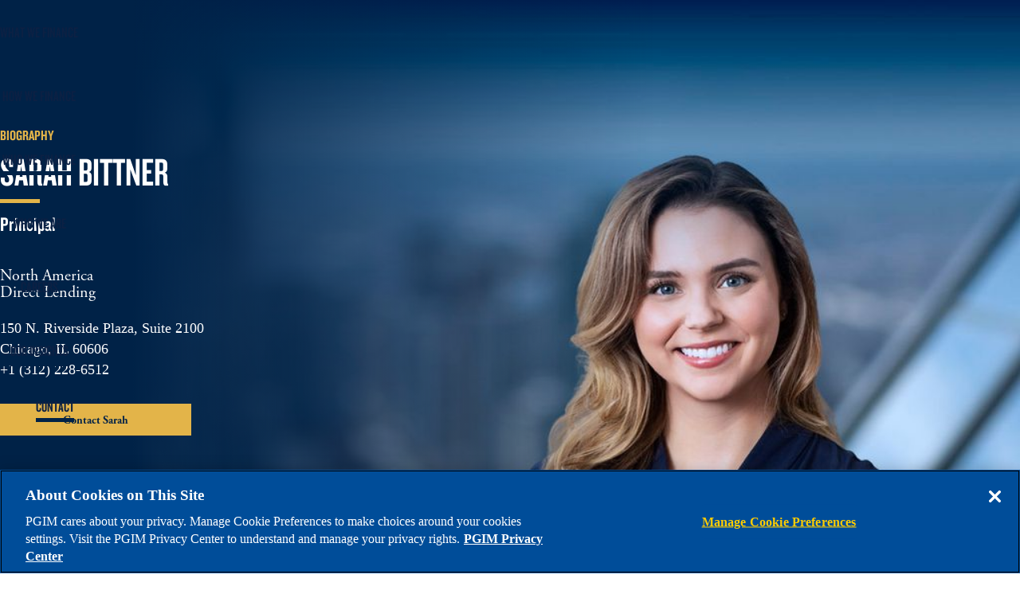

--- FILE ---
content_type: text/html; charset=utf-8
request_url: https://www.prudentialprivatecapital.com/people/sarah-bittner
body_size: 12918
content:
<!DOCTYPE html><!-- Last Published: Tue Jan 27 2026 21:11:15 GMT+0000 (Coordinated Universal Time) --><html data-wf-domain="www.prudentialprivatecapital.com" data-wf-page="66a7ef27039ce2a45a028df4" data-wf-site="66a7ef27039ce2a45a028cf0" lang="en" data-wf-collection="66a7ef27039ce2a45a028e4c" data-wf-item-slug="sarah-bittner"><head><meta charset="utf-8"/><title>Sarah Bittner - PGIM</title><link rel="alternate" hrefLang="x-default" href="https://www.prudentialprivatecapital.com/people/sarah-bittner"/><link rel="alternate" hrefLang="en" href="https://www.prudentialprivatecapital.com/people/sarah-bittner"/><link rel="alternate" hrefLang="es" href="https://www.prudentialprivatecapital.com/es/people/sarah-bittner"/><meta content="Get to know Sarah Bittner, Principal at PGIM." name="description"/><meta content="Sarah Bittner - PGIM" property="og:title"/><meta content="Get to know Sarah Bittner, Principal at PGIM." property="og:description"/><meta content="Sarah Bittner - PGIM" property="twitter:title"/><meta content="Get to know Sarah Bittner, Principal at PGIM." property="twitter:description"/><meta property="og:type" content="website"/><meta content="summary_large_image" name="twitter:card"/><meta content="width=device-width, initial-scale=1" name="viewport"/><link href="https://cdn.prod.website-files.com/66a7ef27039ce2a45a028cf0/css/pgimprivatecapital.shared.cf6aadc63.css" rel="stylesheet" type="text/css" integrity="sha384-z2qtxjN/rI3aq9GU5lqMoSC/RA462eJX2w4z1AdMBP1WGMx5VOQcnpYiYVVvcIIY" crossorigin="anonymous"/><link href="https://fonts.googleapis.com" rel="preconnect"/><link href="https://fonts.gstatic.com" rel="preconnect" crossorigin="anonymous"/><script src="https://ajax.googleapis.com/ajax/libs/webfont/1.6.26/webfont.js" type="text/javascript"></script><script type="text/javascript">WebFont.load({  google: {    families: ["Open Sans:300,300italic,400,400italic,600,600italic,700,700italic,800,800italic"]  }});</script><script src="https://use.typekit.net/uuc6hnv.js" type="text/javascript"></script><script type="text/javascript">try{Typekit.load();}catch(e){}</script><script type="text/javascript">!function(o,c){var n=c.documentElement,t=" w-mod-";n.className+=t+"js",("ontouchstart"in o||o.DocumentTouch&&c instanceof DocumentTouch)&&(n.className+=t+"touch")}(window,document);</script><link href="https://cdn.prod.website-files.com/6100514a3816cb16c8daa3eb/6100514a3816cb1f4ddaa46f_Rock-32.png" rel="shortcut icon" type="image/x-icon"/><link href="https://cdn.prod.website-files.com/6100514a3816cb16c8daa3eb/6100514a3816cb5241daa463_Rock-256.png" rel="apple-touch-icon"/><link href="https://www.prudentialprivatecapital.com/people/sarah-bittner" rel="canonical"/><script>try {
    var script = document.createElement('script');
    script.setAttribute('type', 'text/javascript');
    if(location.host.includes("webflow")) {
        script.setAttribute('async', 'true');
        script.setAttribute('src', 'https://assets.adobedtm.com/a7ae8d021aa4/ca9c8747cd5a/launch-4b281434190e-development.min.js');
        console.log('non-prod environment');
    } else {
		script.setAttribute('async', 'true');
        script.setAttribute('src', 'https://assets.adobedtm.com/a7ae8d021aa4/ca9c8747cd5a/launch-b7245e5a57af.min.js');
        console.log('production environment');
	
	} document.getElementsByTagName('head')[0].appendChild(script);
} catch (err) {
    //
}
</script>


<meta name="format-detection" content="telephone=no"/>

<meta name="viewport" content="width=device-width, initial-scale=0.85">

  <style type="text/css">
::-webkit-scrollbar {
  width: 18px;
  height: 10px;
}
::-webkit-scrollbar-button {
  width: 0px;
  height: 0px;
}
::-webkit-scrollbar-thumb {
  background: #151b24;
  border-radius:0px;
}
::-webkit-scrollbar-thumb:hover {
  background: #151b24;
}
::-webkit-scrollbar-thumb:active {
  background: #151b24;
}
::-webkit-scrollbar-track {
  background: #a1a1a1;
}
::-webkit-scrollbar-track:hover {
  background: #e7cf92;
}
::-webkit-scrollbar-track:active {
  background: #e7cf92;
}
::-webkit-scrollbar-corner {
  background: #a1a1a1;
}
    
     /* Buttons */
::-webkit-scrollbar-button:single-button {
  background-color: #a1a1a1;
  display: block;
  border-style: solid;
  height: 13px;
  width: 16px;
}
/* Up */
::-webkit-scrollbar-button:single-button:vertical:decrement {
  border-width: 0 8px 8px 8px;
  border-color: transparent transparent #151b24 transparent;
}

::-webkit-scrollbar-button:single-button:vertical:decrement:hover {
  border-color: transparent transparent #555555 transparent;
}
/* Down */
::-webkit-scrollbar-button:single-button:vertical:increment {
  border-width: 8px 8px 0 8px;
  border-color: #151b24 transparent transparent transparent;
}

::-webkit-scrollbar-button:vertical:single-button:increment:hover {
  border-color: #555555 transparent transparent transparent;
}

  .ieB .notification { 
     display: flex !important; 
 } 
    
    
    @media screen and (max-width: 1280px){
.w-nav[data-collapse="medium"] .w-nav-menu {
    display: none;
    }
   .w-nav[data-collapse="medium"] .w-nav-button {
    display: block;
     }
  }
  
  
  
  @media screen and (max-width: 1260px){
.w-nav[data-collapse="medium"] .w-nav-menu {
    display: none;
    }
   .w-nav[data-collapse="medium"] .w-nav-button {
    display: block;
     }
  }
    
</style>







<script>
var Webflow = Webflow || [];
Webflow.push(function() {

  // Load cookie library
  $.getScript('https://cdn.rawgit.com/js-cookie/js-cookie/v2.1.2/src/js.cookie.js', function() {          
                        
    // If cookie found (already shown)
    if(Cookies.get('notice') !== undefined) {
      
      // Hide cookie notice (change jQuery selector to match your own)
      $('.gateway').remove();
    }
    // On button click
    $('#PGIMgate').click(function() {
      // Calculate when you want to display the notice again (change 15 to number of minutes you want)
      var expireTime = new Date(new Date().getTime() + 60000 * 60 * 24 * 60);
      // Set this cookie
      Cookies.set('notice', 'shown', { expires: 180 });
    });
  });
  
  });
</script>


<link rel="preload" href="https://fonts.gstatic.com/s/opensans/v34/memvYaGs126MiZpBA-UvWbX2vVnXBbObj2OVTS-mu0SC55I.woff2" as="font" type="font/woff2" crossorigin>
<link rel="preload" href="https://fonts.gstatic.com/s/opensans/v34/memtYaGs126MiZpBA-UFUIcVXSCEkx2cmqvXlWqWuU6FxZCJgg.woff2" as="font" type="font/woff2" crossorigin>



<script>
document.addEventListener('DOMContentLoaded', (event) => {
  // Select the modal trigger button(s) and modal element
  const openModalButton = document.querySelector('.searchbox'); // Replace with your open button class/ID
  const modalWrapper = document.querySelector('.search-bar-2'); // Replace with your modal wrapper class/ID
  const closeModalButton = document.querySelector('.search-close'); // Replace with your close button class/ID
  const firstFocusElement = document.querySelector('.search-form-input-2'); // Replace with the element you want to focus first

  // Function to open the modal and set focus
  function openModal() {
    // Assuming you use Webflow interactions to show/hide the modal,
    // this code runs after the modal is visible
    // You might need to adjust based on how you trigger the modal
    modalWrapper.style.display = 'block'; // Or your Webflow display style

    // Set focus to the desired element
    if (firstFocusElement) {
      firstFocusElement.focus();
    } else if (closeModalButton) {
      closeModalButton.focus(); // Focus the close button if no specific element defined
    }
  }

  // Function to close the modal
  function closeModal() {
    modalWrapper.style.display = 'none'; // Or your Webflow hide style
    // Optional: Return focus to the element that triggered the modal
    // openModalButton.focus(); 
  }

  // Event listener for opening the modal (adjust event name if needed)
  if (openModalButton) {
    openModalButton.addEventListener('click', openModal);
  }

  // Event listener for closing the modal (adjust event name if needed)
  if (closeModalButton) {
    closeModalButton.addEventListener('click', closeModal);
  }

  // Optional: Close modal with the Escape key
  document.addEventListener('keydown', (e) => {
    if (e.key === 'Escape') {
      closeModal();
    }
  });
});
</script>


<script defer src="https://cdn.jsdelivr.net/npm/@finsweet/attributes-a11y@1/a11y.js"></script>



<script>
document.addEventListener('DOMContentLoaded', (event) => {
  // Select the modal trigger button(s) and modal element
  const openModalButton = document.querySelector('.hamburger'); // Replace with your open button class/ID
  const modalWrapper = document.querySelector('.mobilenav'); // Replace with your modal wrapper class/ID
  const closeModalButton = document.querySelector('.mobilex'); // Replace with your close button class/ID
  const firstFocusElement = document.querySelector('.mobilesearch'); // Replace with the element you want to focus first

  // Function to open the modal and set focus
  function openModal() {
    // Assuming you use Webflow interactions to show/hide the modal,
    // this code runs after the modal is visible
    // You might need to adjust based on how you trigger the modal
    modalWrapper.style.display = 'block'; // Or your Webflow display style

    // Set focus to the desired element
    if (firstFocusElement) {
      firstFocusElement.focus();
    } else if (closeModalButton) {
      closeModalButton.focus(); // Focus the close button if no specific element defined
    }
  }

  // Function to close the modal
  function closeModal() {
    modalWrapper.style.display = 'none'; // Or your Webflow hide style
    // Optional: Return focus to the element that triggered the modal
    // openModalButton.focus(); 
  }

  // Event listener for opening the modal (adjust event name if needed)
  if (openModalButton) {
    openModalButton.addEventListener('click', openModal);
  }

  // Event listener for closing the modal (adjust event name if needed)
  if (closeModalButton) {
    closeModalButton.addEventListener('click', closeModal);
  }

  // Optional: Close modal with the Escape key
  document.addEventListener('keydown', (e) => {
    if (e.key === 'Escape') {
      closeModal();
    }
  });
});
</script>

<style>
.boldlarge.tags:after { content: ","; } 
.tagwrapper .w-dyn-items 
.tags:last-child .boldlarge.tags:after { content: ""; }
</style>



</head><body class="body"><div class="gateway"><div class="gatwaycontent"><div class="gatewaydiv"><div class="prumodbanner">Welcome</div><div class="accent-line"></div><div class="sanstext">We are excited to introduce ourselves to you and our unique way of working together. In order to provide you with the optimal experience, how would you describe yourself?</div><div class="spacer"></div><div class="spacer"></div><div data-hover="false" data-delay="0" class="b2officedrop w-dropdown"><div class="b2officedrop2 wh w-dropdown-toggle"><div class="b2dropdownicon bl w-icon-dropdown-toggle"></div><div class="b2dropdowntext bl gw">Select option</div></div><nav class="b2locationnav wh w-dropdown-list"><a href="#" id="PGIMgate" data-w-id="937d6511-b0c6-b299-27fa-eb70ffe8a321" class="b2locationdroptext rv pru w-dropdown-link">I am a borrower or intermediary</a><a href="https://www.pgim.com/us/en/institutional/investments/strategies/alternatives/private-credit" class="b2locationdroptext rv w-dropdown-link">I am an investor</a></nav></div><div class="cookiedisclaimer w-embed"><!-- OneTrust Cookies Settings button start -->
<a style="color:#00247;" class="optanon-show-settings">Click here to review our cookie settings.</a>
<!-- OneTrust Cookies Settings button end --></div></div></div></div><nav id="Nav" role="navigation" aria-label="Main menu" class="section-8 headerwrap"><div class="notification"><div class="w-row"><div class="w-col w-col-11 w-col-small-11 w-col-tiny-11"><div class="notification-text">Our website requires features that may not be fully supported by your current browser. Please try an other one.</div></div><div class="w-col w-col-1 w-col-small-1 w-col-tiny-1"><img src="https://cdn.prod.website-files.com/66a7ef27039ce2a45a028cf0/66a7ef27039ce2a45a028cfe_x-white.svg" loading="lazy" data-w-id="e12e262b-5f0e-c00a-f332-935388ad2544" height="Auto" alt="Close action icon" class="notification-x"/></div></div></div><div class="b2secondarynavdrop"><div class="b2secondaryslidecontainer"><div class="w-row"><div class="w-col w-col-7"><div class="b2boldsans">In the Americas, we&#x27;re Prudential Private Capital.<br/>Everywhere else, we&#x27;re known as Pricoa Private Capital</div><div class="b2sans">For more information, visit <a href="https://www.pricoaprivatecapital.com/" class="sansserifywlink">PricoaPrivateCapital.com</a></div></div><div class="w-col w-col-5"><div data-hover="false" data-delay="0" class="b2officedrop w-dropdown"><div class="b2officedrop2 w-dropdown-toggle"><div class="b2dropdownicon w-icon-dropdown-toggle"></div><div class="b2dropdowntext">Select a regional office</div></div><nav class="b2locationnav w-dropdown-list"><a href="/office/atlanta" class="b2locationdroptext w-dropdown-link">Atlanta</a><a href="/office/chicago" class="b2locationdroptext w-dropdown-link">Chicago</a><a href="/office/dallas" class="b2locationdroptext w-dropdown-link">Dallas</a><a href="/office/frankfurt" class="b2locationdroptext w-dropdown-link">Frankfurt</a><a href="/office/london" class="b2locationdroptext w-dropdown-link">London</a><a href="/office/los-angeles" class="b2locationdroptext w-dropdown-link">Los Angeles</a><a href="/office/madrid" class="b2locationdroptext w-dropdown-link">Madrid</a><a href="/office/mexico-city" class="b2locationdroptext w-dropdown-link">Mexico City</a><a href="/office/milan" class="b2locationdroptext w-dropdown-link">Milan</a><a href="/office/minneapolis" class="b2locationdroptext w-dropdown-link">Minneapolis</a><a href="/office/new-york" class="b2locationdroptext w-dropdown-link">New York</a><a href="/office/newark" class="b2locationdroptext w-dropdown-link">Newark</a><a href="/office/paris" class="b2locationdroptext w-dropdown-link">Paris</a><a href="/office/san-francisco" class="b2locationdroptext w-dropdown-link">San Francisco</a><a href="/office/sydney" class="b2locationdroptext w-dropdown-link">Sydney</a></nav></div></div></div></div></div><div data-collapse="medium" data-animation="default" data-duration="400" data-w-id="7701aa65-5157-1be9-ee5c-1e8e43e2d1ef" data-easing="ease" data-easing2="ease" role="banner" class="b2primarynavbg w-nav"><div class="b2primarynavcontainer"><a href="/" class="brand w-nav-brand"><img src="https://cdn.prod.website-files.com/66a7ef27039ce2a45a028cf0/692edafd61b41c46ade2e7f3_PGIM_Logo_2025_RGB_Navy.svg" loading="lazy" width="80" height="40" alt="PGIM Logo" class="b2logo"/></a><div class="navwrapper"><div data-hover="false" data-delay="250" data-w-id="7701aa65-5157-1be9-ee5c-1e8e43e2d1f4" class="b2navblock w-dropdown"><div data-w-id="7701aa65-5157-1be9-ee5c-1e8e43e2d1f5" class="b2primarynavdrop w-dropdown-toggle"><div class="b2boldwh">What we finance</div><div class="navaccent"></div></div><nav class="b2megabg w-dropdown-list"><div class="b2primarynavmega"><div class="w-layout-grid b2megamenu"><div><div class="b2navheaders">Capital solutions</div><a href="/capital-solutions/debt-refinancing" class="b2navlinks">Debt refinancing <span class="b2navlinkaccent">&gt;</span></a><a href="/capital-solutions/acquisition-financing" class="b2navlinks">Acquisition financing <span class="b2navlinkaccent">&gt;</span></a><a href="/capital-solutions/expansion-growth-capital" class="b2navlinks">Expansion/growth capital <span class="b2navlinkaccent">&gt;</span></a><a href="/capital-solutions/shareholder-distribution" class="b2navlinks">Shareholder distribution <span class="b2navlinkaccent">&gt;</span></a></div><div><div class="b2navheaders invis">Business strategies cont.</div><a href="/capital-solutions/shareholder-management-buyout" class="b2navlinks">Shareholder/management buyout <span class="b2navlinkaccent">&gt;</span></a><a href="/capital-solutions/project-financing" class="b2navlinks">Project financing <span class="b2navlinkaccent">&gt;</span></a><a href="/capital-solutions/credit-tenant-lease" class="b2navlinks">Credit tenant lease <span class="b2navlinkaccent">&gt;</span></a></div><div class="b2megadiv"></div><div id="w-node-_7701aa65-5157-1be9-ee5c-1e8e43e2d21f-88ad253d" class="b2megadiv2 w-clearfix"><div class="b2navheaders">Case studies</div><a href="/partner-stories" class="navcase sa lt">See all</a><a href="/case-studies/abi" class="w-inline-block"><img src="https://cdn.prod.website-files.com/66a7ef27039ce2a45a028cf0/66a7ef27039ce2a45a0291ee_Abi.jpg" loading="lazy" alt="Two people talking at a work site"/></a><div class="basictext wh"><span class="featuredstory"><strong class="bold-text">Featured story - ABI</strong></span><br/>Learn more about how ABI successfully navigated through the pandemic.</div><a href="/case-studies/abi" class="b2link lt">Get the full story</a></div></div></div></nav></div><div data-hover="false" data-delay="250" data-w-id="7701aa65-5157-1be9-ee5c-1e8e43e2d22e" class="b2navblock w-dropdown"><div data-w-id="7701aa65-5157-1be9-ee5c-1e8e43e2d22f" class="b2primarynavdrop w-dropdown-toggle"><div class="b2boldwh">How we finance</div><div data-w-id="7701aa65-5157-1be9-ee5c-1e8e43e2d232" class="navaccent"></div></div><nav class="b2megabg w-dropdown-list"><div class="b2primarynavmega"><div class="w-layout-grid b2megamenu"><div><div class="b2navheaders">Senior debt</div><a href="/capital-solutions/private-placement" class="b2navlinks">Private placement <span class="b2navlinkaccent">&gt;</span></a><a href="/capital-solutions/direct-lending" class="b2navlinks">Direct lending <span class="b2navlinkaccent">&gt;</span></a></div><div id="w-node-_7701aa65-5157-1be9-ee5c-1e8e43e2d241-88ad253d" class="b2megadiv"><div class="b2navheaders">Subordinated debt &amp; preferred equity</div><a href="/capital-solutions/mezzanine-debt-financing" class="b2navlinks">Mezzanine <span class="b2navlinkaccent">&gt;</span></a></div><div class="b2megadiv2 w-clearfix"><div class="b2navheaders">Case studies</div><a href="/partner-stories" class="navcase sa lt">See all</a><a href="/case-studies/white-castle" class="w-inline-block"><img src="https://cdn.prod.website-files.com/66a7ef27039ce2a45a028cf0/66a7ef27039ce2a45a0291ed_Whitecastle.jpg" loading="lazy" alt="White Castle Logo on glass"/></a><div class="basictext wh"><span class="featuredstory"><strong class="bold-text">Featured story - White Castle</strong></span><br/>Learn more about our relationship with White Castle.</div><a href="/case-studies/white-castle" class="b2link lt">Get the full story</a></div></div></div></nav></div><div data-hover="false" data-delay="250" data-w-id="7701aa65-5157-1be9-ee5c-1e8e43e2d257" class="b2navblock w-dropdown"><div data-w-id="7701aa65-5157-1be9-ee5c-1e8e43e2d258" class="b2primarynavdrop w-dropdown-toggle"><div class="b2boldwh">Who we finance</div><div class="navaccent"></div></div><nav class="b2megabg w-dropdown-list"><div class="b2primarynavmega"><div class="w-layout-grid b2megamenu"><div><div class="b2navheaders">Representative industries</div><a href="/industry/agriculture-forestry" class="b2navlinks">Agriculture &amp; forestry <span class="b2navlinkaccent">&gt;</span></a><a href="/industry/distribution" class="b2navlinks">Distribution <span class="b2navlinkaccent">&gt;</span></a><a href="/industry/energy-midstream" class="b2navlinks">Energy midstream <span class="b2navlinkaccent">&gt;</span></a><a href="/industry/energy-upstream" class="b2navlinks">Energy upstream <span class="b2navlinkaccent">&gt;</span></a><a href="/industry/food-beverage" class="b2navlinks">Food &amp; beverage <span class="b2navlinkaccent">&gt;</span></a><a href="/industry/infrastructure-finance" class="b2navlinks">Infrastructure <span class="b2navlinkaccent">&gt;</span></a><a href="/industry/manufacturing" class="b2navlinks">Manufacturing <span class="b2navlinkaccent">&gt;</span></a></div><div><div class="b2navheaders invis">Business strategies cont.</div><a href="/industry/power-generation" class="b2navlinks">Power generation <span class="b2navlinkaccent">&gt;</span></a><a href="/industry/real-estate" class="b2navlinks">Real estate <span class="b2navlinkaccent">&gt;</span></a><a href="/industry/renewables" class="b2navlinks">Renewables <span class="b2navlinkaccent">&gt;</span></a><a href="/industry/retail" class="b2navlinks">Retail <span class="b2navlinkaccent">&gt;</span></a><a href="/industry/services" class="b2navlinks">Services <span class="b2navlinkaccent">&gt;</span></a><a href="/industry/transportation" class="b2navlinks">Transportation <span class="b2navlinkaccent">&gt;</span></a><a href="/industry/utilities" class="b2navlinks">Utilities <span class="b2navlinkaccent">&gt;</span></a></div><div class="b2megadiv"><div class="b2navheaders">Regional coverage</div><a href="/region/north-america" class="b2navlinks">North America <span class="b2navlinkaccent">&gt;</span></a><a href="/region/latin-america" class="b2navlinks">Latin America <span class="b2navlinkaccent">&gt;</span></a><a href="/region/europe-uk" class="b2navlinks">Europe &amp; UK <span class="b2navlinkaccent">&gt;</span></a><a href="/region/australia-new-zealand" class="b2navlinks">Australia &amp; New Zealand <span class="b2navlinkaccent">&gt;</span></a></div><div><div class="accent-line"></div><div class="basictext xl wh">We have a boots-on-the-ground understanding of regional industries, market conditions, trends, and customs, and get to know you and your business personally.</div><a href="/recent-activity" class="b2link lt">See Recent Activity</a></div></div></div></nav></div><div data-hover="false" data-delay="250" data-w-id="7701aa65-5157-1be9-ee5c-1e8e43e2d2b3" class="b2navblock w-dropdown"><div data-w-id="7701aa65-5157-1be9-ee5c-1e8e43e2d2b4" class="b2primarynavdrop w-dropdown-toggle"><div class="b2boldwh">Who we are</div><div class="navaccent"></div></div><nav class="b2megabg w-dropdown-list"><div class="b2primarynavmega"><div class="w-layout-grid b2megamenu"><div class="b2megadiv"><div class="b2navheaders">Our approach</div><a href="/who-we-are" class="b2navlinks">How PGIM <br/>works for you <span class="b2navlinkaccent">&gt;</span></a></div><div class="b2megadiv"><div class="b2navheaders">People</div><a href="/people" class="b2navlinks">Our team <span class="b2navlinkaccent">&gt;</span></a><a href="/senior-leadership" class="b2navlinks">Senior leaders <span class="b2navlinkaccent">&gt;</span></a></div><div class="b2megadiv"><div class="b2navheaders">Locations</div><a href="/offices" class="b2navlinks">Offices <span class="b2navlinkaccent">&gt;</span></a></div><div><div class="accent-line"></div><div class="basictext xl">Expertise, analysis, and experience drive everything we do</div></div></div></div></nav></div><a data-w-id="7701aa65-5157-1be9-ee5c-1e8e43e2d2da" href="/careers" class="b2primarynavdrop w-inline-block"><div class="b2boldwh">Careers</div><div class="navaccent"></div></a><a data-w-id="7701aa65-5157-1be9-ee5c-1e8e43e2d2de" href="/perspectives" class="b2primarynavdrop w-inline-block"><div class="b2boldwh">Our insights</div><div class="navaccent"></div></a><a data-w-id="07b801f1-4df3-f92c-acd1-41e5c379968d" href="/contact" class="b2primarynavdrop end w-inline-block"><div class="b2boldwh">CONTACT</div><div class="navaccent"></div></a></div><div id="searchmodal" role="dialog" arial-modal="true" tabindex="1" class="search-bar-2"><form action="/search" class="search-form-2 w-form"><input class="search-form-input-2 w-input" maxlength="256" name="query" placeholder="What are you looking for?" type="search" id="search-2" required=""/><input type="submit" class="search-button w-button" value="Search"/></form><div class="search-bg-text-2">Search</div><a data-w-id="7701aa65-5157-1be9-ee5c-1e8e43e2d2e8" href="#" class="search-close w-inline-block"><img src="https://cdn.prod.website-files.com/66a7ef27039ce2a45a028cf0/66a7ef27039ce2a45a028cfe_x-white.svg" alt="close action icon" height="Auto" class="search-close-icon"/></a></div><a id="searchopen" data-w-id="7701aa65-5157-1be9-ee5c-1e8e43e2d2ea" href="#" class="searchbox w-inline-block"><img src="https://cdn.prod.website-files.com/66a7ef27039ce2a45a028cf0/66a7ef27039ce2a45a028cf6_search-icon.svg" loading="lazy" width="22" alt="Search icon" class="searchimage"/></a><a id="hamburger" aria-expanded="false" aria-controls="mobilenav" tabindex="0" data-w-id="3fd74372-c717-f7d5-6f62-67ab0cb448f2" href="#" class="hamburger w-inline-block"><div data-w-id="7701aa65-5157-1be9-ee5c-1e8e43e2d2ec" class="nvbutton"><div class="top-line"></div><div class="middle-line"></div><div class="bottom-line"></div></div></a></div></div><div class="search-bar-2"><form action="/search" class="search-form-2 w-form"><input class="search-form-input-2 w-input" maxlength="256" name="query" placeholder="What are you looking for?" type="search" id="search-3" required=""/><input type="submit" class="search-button w-button" value="Search"/></form><div class="search-bg-text-2">Search</div><a id="searchclose" href="#" class="search-close w-inline-block"><img src="https://cdn.prod.website-files.com/66a7ef27039ce2a45a028cf0/66a7ef27039ce2a45a028cfe_x-white.svg" alt="Close action icon" class="search-close-icon"/></a></div><div id="modal-div" class="mobilenav"><div class="mobnav1"><div id="hamburger2" tabindex="0" data-w-id="b5641294-78bf-096d-b62c-e919ba30e2e9" class="mobilenavlink-2 xl">X</div><div class="w-embed w-script"><script>
  // Variable to store the element that had focus before the modal opened
  let previousActiveElement = null;

  // Function to open the modal and manage focus
  function openModal() {
    // Record the currently focused element
    previousActiveElement = document.activeElement;

    // Show the modal (use the ID of your modal wrapper)
    document.getElementById('modal-div').style.display = 'block'; 
    
    // Focus the first interactive element inside the modal (e.g., the close button)
    document.getElementById('hamburger2').focus();
  }

  // Function to close the modal and return focus
  function closeModal() {
    // Hide the modal
    document.getElementById('modal-div').style.display = 'none';

    // Return focus to the element that was focused before the modal opened
    if (previousActiveElement) {
      previousActiveElement.focus();
      previousActiveElement = null; // Clear the reference
    }
  }

  // Event listener to open the modal (use the ID of your trigger button)
  document.getElementById('hamburger').addEventListener('click', openModal);

  // Event listener to close the modal (use the ID of your close button)
  document.getElementById('hamburger2').addEventListener('click', closeModal);

  // Optional: Allow closing the modal with the Escape key
  document.addEventListener('keydown', function(event) {
    if (event.key === 'Escape') {
      closeModal();
    }
  });
</script>



<script>

// This is an illustrative example of the logic required
document.addEventListener('DOMContentLoaded', () => {
    const modal = document.getElementById('modal-div'); // Your div's ID
    const focusableElements = 'button, [href], input, select, textarea, [tabindex]:not([tabindex="-1"])';
    const firstFocusableElement = modal.querySelectorAll(focusableElements)[0];
    const focusableContent = modal.querySelectorAll(focusableElements);
    const lastFocusableElement = focusableContent[focusableContent.length - 1];

    document.addEventListener('keydown', function(e) {
        let isTabPressed = e.key === 'Tab' || e.keyCode === 9;

        if (!isTabPressed) {
            return;
        }

        if (e.shiftKey) { // if shift key pressed for shift + tab
            if (document.activeElement === firstFocusableElement) {
                lastFocusableElement.focus(); // move focus to last element
                e.preventDefault();
            }
        } else { // if tab key pressed
            if (document.activeElement === lastFocusableElement) {
                firstFocusableElement.focus(); // move focus to first element
                e.preventDefault();
            }
        }
    });

    // Don't forget to focus the modal when it opens
    // This part depends on how you show/hide the modal (Webflow interactions)
    // You'd need to call firstFocusableElement.focus() when the modal is made visible.
});
</script>

<form action="/search" class="searchcontainer w-form"><input class="mobilesearch w-input" maxlength="256" name="query" placeholder="Search…" type="search" id="search-3" required=""><input type="submit" class="mobilesearchbutton w-button" value=""></form>
	
	<div style="height: 60vh; overflow-y: auto;">
	<details style="text-align: right;" >
  <summary  class="mobilenavlink">What We Finance ></summary>
  <a href="/capital-solutions/debt-refinancing" class="b2navlinks">Debt Refinancing</a>
		  <a href="/capital-solutions/acquisition-financing" class="b2navlinks">Acquisition Financing</a>
		  <a href="/capital-solutions/expansion-growth-capital" class="b2navlinks">Expansion/Growth Capital</a>
		  <a href="/capital-solutions/shareholder-distribution" class="b2navlinks">Shareholder Distribution</a>
		  <a href="/capital-solutions/shareholder-management-buyout" class="b2navlinks">Shareholder/Management Buyout</a>
		  <a href="/capital-solutions/project-financing" class="b2navlinks">Project Financing</a>
		  <a href="/capital-solutions/credit-tenant-lease" class="b2navlinks">Credit Tenant Lease</a>
</details>
	
	
			<details style="text-align: right;" >
  <summary class="mobilenavlink">How We Finance ></summary>
  <a href="/capital-solutions/private-placement" class="b2navlinks">Private Placement</a>
		  <a href="/capital-solutions/direct-lending" class="b2navlinks">Direct Lending</a>
		  <a href="/capital-solutions/mezzanine-debt-financing" class="b2navlinks">Mezzanine</a>
</details>
	
	
			<details style="text-align: right;" >
  <summary class="mobilenavlink">Representative Industries ></summary>
  <a href="/industry/agriculture-forestry" class="b2navlinks">Agriculture & Forestry</a>
		  <a href="/industry/distribution" class="b2navlinks">Distribution</a>
			<a href="/industry/energy-midstream" class="b2navlinks">Energy Midstream</a>
			<a href="/industry/energy-upstream" class="b2navlinks">Energy Upstream</a>
			<a href="/industry/food-beverage" class="b2navlinks">Food & Beverage</a>
			<a href="/industry/infrastructure-finance" class="b2navlinks">Infrastructure</a>
			<a href="/industry/manufacturing" class="b2navlinks">Manufacturing</a>
			<a href="/industry/power-generation" class="b2navlinks">Power Generation</a>
			<a href="/industry/real-estate" class="b2navlinks">Real Estate</a>
			<a href="/industry/renewables" class="b2navlinks">Renewables</a>
			<a href="/industry/retail" class="b2navlinks">Retail</a>
			<a href="/industry/services" class="b2navlinks">Services</a>
			<a href="/industry/transportation" class="b2navlinks">Transportation</a>
			<a href="/industry/utilities" class="b2navlinks">Utilities</a>
</details>
	
	
		<details style="text-align: right;" >
  <summary class="mobilenavlink">Regional Coverage ></summary>
  <a href="/region/north-america" class="b2navlinks">North America</a>
		<a href="/region/latin-america" class="b2navlinks">Latin America</a>
		<a href="/region/europe-uk" class="b2navlinks">Europe & UK</a>
		<a href="/region/australia-new-zealand" class="b2navlinks">Australia & New Zealand</a>
</details>

	
	<details style="text-align: right;" >
  <summary class="mobilenavlink">Who We Are ></summary>
  <a href="/who-we-are" class="b2navlinks">How PGIM works for you</a>
		<a href="/people" class="b2navlinks">Our Team</a>
		<a href="/senior-leadership" class="b2navlinks">Senior Leaders</a>
		<a href="/offices" class="b2navlinks">Offices</a>
</details>
	
	
	<a href="/careers" class="mobilenavlink">Careers</a>

	<a href="/perspectives" class="mobilenavlink">Our insights</a>

	<a href="/partner-stories" class="mobilenavlink">Case Studies</a>

	<br>
	<a href="/contact" class="mobilenavlink">Contact</a>
  </div></div></div><div data-w-id="fee38b1b-8638-0560-c7e6-60d3284685af" class="mobilenavlink-2 xl">X</div></div></nav><div id="top" class="jump-div"><a aria-label="Jump to top" data-w-id="25d78a4b-0c40-c415-c359-ae628df87888" href="#top" class="jumplink w-inline-block"><img src="https://cdn.prod.website-files.com/66a7ef27039ce2a45a028cf0/66a7ef27039ce2a45a028cfd_arrow-scroll-left-icon.svg" loading="lazy" alt="" class="arrow"/></a></div><div title="photo of person" class="hero-image"><div class="biodiv2 w-clearfix"><div class="bio-gradient"></div><div class="hero-content"><div class="contact-info"><div class="b2eyebrow">BIOGRAPHY</div><h1 class="title-header">Sarah Bittner</h1><div class="spacer sm"></div><div class="accent-line"></div><h2 class="subheader">Principal</h2><div class="spacer"></div><div class="tagwrapper w-dyn-list"><div role="list" class="w-dyn-items"><div role="listitem" class="tags w-dyn-item"><div class="boldlarge tags">North America</div></div></div></div><div><div class="tagwrapper w-dyn-list"><div role="list" class="w-dyn-items"><div role="listitem" class="tags w-dyn-item"><div class="boldlarge tags">Direct Lending</div></div></div></div></div><div class="spacer"></div><div class="sanstext bio">150 N. Riverside Plaza, Suite 2100</div><div class="sanstext bio">Chicago, IL 60606</div><div class="sanstext bio">+1 (312) 228-6512</div><div class="w-embed"><a href="mailto:sarah.bittner@pgim.com" class="yw-button bio w-button">Contact Sarah</a></div><a href="/contact" class="yw-button bio w-condition-invisible w-button">Get in Touch</a><a href="#" class="social-icon-2 inline w-inline-block w-condition-invisible"><img src="https://cdn.prod.website-files.com/66a7ef27039ce2a45a028cf0/66a7ef27039ce2a45a028db8_li.png" alt="LinkedIn icon" class="social-image inline"/></a><a href="#" class="b2link yw w-condition-invisible">Download vCard</a></div></div><img src="https://cdn.prod.website-files.com/66a7ef27039ce2a45a028d18/66bd15885b19cc084b2603b1_Bittner%2C%20Sarah_2.jpg" loading="lazy" alt="Sarah Bittner headshot" sizes="100vw" srcset="https://cdn.prod.website-files.com/66a7ef27039ce2a45a028d18/66bd15885b19cc084b2603b1_Bittner%2C%20Sarah_2-p-500.jpg 500w, https://cdn.prod.website-files.com/66a7ef27039ce2a45a028d18/66bd15885b19cc084b2603b1_Bittner%2C%20Sarah_2-p-800.jpg 800w, https://cdn.prod.website-files.com/66a7ef27039ce2a45a028d18/66bd15885b19cc084b2603b1_Bittner%2C%20Sarah_2-p-1080.jpg 1080w, https://cdn.prod.website-files.com/66a7ef27039ce2a45a028d18/66bd15885b19cc084b2603b1_Bittner%2C%20Sarah_2-p-1600.jpg 1600w, https://cdn.prod.website-files.com/66a7ef27039ce2a45a028d18/66bd15885b19cc084b2603b1_Bittner%2C%20Sarah_2.jpg 2000w" class="bioshot"/></div></div><div class="contact-info mobile"><div class="b2eyebrow nv">Biography</div><div class="title-header">Sarah Bittner</div><div class="accent-line"></div><h2 class="subheader">Principal</h2><div class="spacer"></div><div class="tagwrapper w-dyn-list"><div role="list" class="w-dyn-items"><div role="listitem" class="tags w-dyn-item"><div class="boldlarge tags">North America</div></div></div></div><div class="tagwrapper w-dyn-list"><div role="list" class="w-dyn-items"><div role="listitem" class="tags w-dyn-item"><div class="boldlarge tags">Direct Lending</div></div></div></div><div class="spacer"></div><div class="sanstext">150 N. Riverside Plaza, Suite 2100</div><div class="sanstext">Chicago, IL 60606</div><div class="sanstext">+1 (312) 228-6512</div><div class="w-embed"><a href="mailto:sarah.bittner@pgim.com" class="yw-button bio w-button">Contact Sarah</a></div><a href="/contact" class="yw-button bio w-condition-invisible w-button">Get in Touch</a><a href="#" class="social-icon-2 inline w-inline-block w-condition-invisible"><img src="https://cdn.prod.website-files.com/66a7ef27039ce2a45a028cf0/66a7ef27039ce2a45a028db8_li.png" alt="LinkedIn icon" class="social-image inline"/></a><a href="#" class="b2link w-condition-invisible">Download vCard</a></div><div class="w-layout-grid biocolumns"><div class="biodiv"><p href="/industry/energy-upstream" class="bioquote">“Our diligence, speed, and certainty of execution are key to helping our partners achieve their most ambitious goals.”</p><div class="biotext w-richtext"><h3>About Sarah</h3><p>Sarah Bittner is a Principal in the <a href="/capital-solutions/direct-lending">Direct Lending</a> group, located in Chicago. She is part of a team responsible for originating and underwriting middle-market Direct Lending investments, managing the portfolio, and supporting the firm&#x27;s fundraising efforts. </p></div></div><div><div class="boldlarge bl">Joined PGIM in 2016</div><div class="spacer"></div><div class="boldlarge bl">Education</div><div class="sanstext">BBA from The University of Texas Austin</div><div class="spacer w-condition-invisible"></div><div class="boldlarge bl w-condition-invisible">Interests</div><div class="sanstext w-condition-invisible w-dyn-bind-empty"></div></div></div><div class="content end"><div class="w-embed"><a class="b2link" onclick="history.back()">See All Our People</a></div></div><div class="footer"><div class="fullwidth nv"><div class="footerlinkwrap"><div class="w-row"><div class="footercolumn w-col w-col-7 w-col-stack w-col-small-small-stack"><div class="w-row"><div class="w-clearfix w-col w-col-3 w-col-stack"><div class="talk wh">Overview</div><div data-w-id="c5dfa535-af29-32ed-9d49-3e19188e8e28" class="linkdiv"><div class="linkdivinterior"><a href="/who-we-are" class="b2footerlink">Our approach</a><div class="navaccent thin"></div></div></div><div data-w-id="5253413d-fce0-5046-fc44-3244406b94a9" class="linkdiv"><div class="linkdivinterior"><a href="/partner-stories" class="b2footerlink">Case studies</a><div class="navaccent thin"></div></div></div><div data-w-id="e9a7cb51-4bd9-70ca-c5f6-d096816de742" class="linkdiv"><div class="linkdivinterior"><a href="/people" class="b2footerlink">People</a><div class="navaccent thin"></div></div></div><div data-w-id="a374e0dd-7bcc-c155-dfaa-a0f9cac63f87" class="linkdiv"><div class="linkdivinterior"><a href="/careers" class="b2footerlink">Careers</a><div class="navaccent thin"></div></div></div><div data-w-id="46a7bda0-a416-54c5-2876-4183c4935a11" class="linkdiv"><div class="linkdivinterior"><a href="/offices" class="b2footerlink">Offices</a><div class="navaccent thin"></div></div><div class="spacer"></div></div></div><div class="w-clearfix w-col w-col-3 w-col-stack"><div class="talk wh">Regions</div><div data-w-id="a3fa4455-4806-e022-3016-f445515f91a9" class="linkdiv"><div class="linkdivinterior"><a href="/region/north-america" class="b2footerlink">North America</a><div class="navaccent thin"></div></div></div><div data-w-id="9cc1dde2-e2ed-bd80-1973-38cca9d15d73" class="linkdiv"><div class="linkdivinterior"><a href="/region/latin-america" class="b2footerlink">Latin America</a><div class="navaccent thin"></div></div></div><div data-w-id="af1d520f-800f-dc34-7367-15c14d685bc7" class="linkdiv"><div class="linkdivinterior"><a href="/region/europe-uk" class="b2footerlink">Europe &amp; UK</a><div class="navaccent thin"></div></div></div><div data-w-id="caad104a-1805-0520-2bfa-f07ce9c58bec" class="linkdiv"><div class="linkdivinterior"><a href="/region/australia-new-zealand" class="b2footerlink">Australia &amp; <br/>New Zealand</a><div class="navaccent thin"></div></div><div class="spacer"></div></div></div><div class="w-clearfix w-col w-col-6 w-col-stack"><div class="talk wh">PGIM</div><div data-w-id="eac605aa-a72a-9757-a8fc-27a680a25a56" class="linkdiv"><div class="linkdivinterior"><a href="https://www.pgim.com/private-capital/" target="_blank" class="b2footerlink">Private Credit - Investor</a><div class="navaccent thin"></div></div></div><div data-w-id="fa47c0f7-da2e-a130-ed38-437cfb6d6ea9" class="linkdiv"><div class="linkdivinterior"><a href="https://www.pgim.com" target="_blank" class="b2footerlink">PGIM</a><div class="navaccent thin"></div><div class="spacer xl"></div></div></div></div></div></div><div class="footercolumn w-col w-col-5 w-col-stack w-col-small-small-stack"></div></div><div class="spacer xl"></div><div class="footerbrand"><a href="/" class="logoblock w-inline-block"><img src="https://cdn.prod.website-files.com/66a7ef27039ce2a45a028cf0/693827ee6c9b3092f81b1b6c_PGIM_Logo_2025_RGB_White.svg" loading="lazy" width="100" alt="PGIM logo" class="footer-logo"/></a><a href="https://www.linkedin.com/company/pgim-private-capital-financing/" class="social-icon-2 w-button">in</a></div></div></div><div class="fullwidth nv2"><div class="footerlinkwrap"><a href="https://www.pgim.com/disclaimer/privacy-center" target="_blank" class="b2footerlink wh">Privacy Center</a><a href="/terms-and-conditions" class="b2footerlink wh">Terms &amp; Conditions</a><div class="code-embed-2 w-embed"><a style="color:#fff;" class="optanon-show-settings b2footerlink wh" href="javascript:void(0);" onclick="window.OneTrust.ToggleInfoDisplay" ;="" aria-haspopup="dialog"> Cookie Settings </a></div><div class="disclaimertxt wh"><strong><br/>For Borrowers or Prospective Borrowers Only. </strong><br/><br/>The information presented herein, including any transaction information, is presented by PGIM and is intended solely for borrowers and prospective borrowers. This information is provided for educational purposes only to show the scope of PGIM’s investment capabilities. It should not be construed as investment advice, a recommendation or an offer or solicitation to buy or sell any security or financial instrument or to enter into or arrange any type of transaction as a consequence of any information contained herein. Any transaction information shown is based on information available at the time each transaction was initiated, which may no longer be applicable. Depicted transactions were selected based solely on PGIM’s receipt of a borrowers’ prior approval and are not representative of all investments made by PGIM. Future transactions and other existing transactions may differ materially from those presented herein.  <br/><br/>This information represents the views and opinions of the author(s) as of the date of issuance and may not necessarily represent the views of PGIM or its affiliates. It has been obtained from sources that PGIM believes to be reliable as of the date of issuance but is not guaranteed and is subject to change without notice. Any reproduction of these materials, in whole or in part, or the divulgence of any of the contents hereof, without PGIM’s prior written consent, is prohibited.  <br/><br/>PGIM is the trading name of PGIM, Inc. and its investment management affiliates worldwide. PGIM, Inc. is an investment adviser registered with the U.S. Securities and Exchange Commission and an indirect wholly owned subsidiary of Prudential Financial, Inc. (“PFI”). PFI of the United States is not affiliated in any manner with Prudential plc, incorporated in the United Kingdom or with Prudential Assurance Company, a subsidiary of M&amp;G plc, incorporated in the United Kingdom. <br/><br/><strong>© 2026 PFI and its related entities, registered in many jurisdictions worldwide.</strong> PFI, PGIM, the PGIM logo and Rock design are service marks of PFI and its related entities, registered in many jurisdictions worldwide. </div></div></div></div><script src="https://d3e54v103j8qbb.cloudfront.net/js/jquery-3.5.1.min.dc5e7f18c8.js?site=66a7ef27039ce2a45a028cf0" type="text/javascript" integrity="sha256-9/aliU8dGd2tb6OSsuzixeV4y/faTqgFtohetphbbj0=" crossorigin="anonymous"></script><script src="https://cdn.prod.website-files.com/66a7ef27039ce2a45a028cf0/js/pgimprivatecapital.schunk.36b8fb49256177c8.js" type="text/javascript" integrity="sha384-4abIlA5/v7XaW1HMXKBgnUuhnjBYJ/Z9C1OSg4OhmVw9O3QeHJ/qJqFBERCDPv7G" crossorigin="anonymous"></script><script src="https://cdn.prod.website-files.com/66a7ef27039ce2a45a028cf0/js/pgimprivatecapital.schunk.0e28b4a12e089603.js" type="text/javascript" integrity="sha384-+VwkJD6/oVX2c5LTk7sZb/+t+J4vvJcq0pPo93JaTvMhM6zBOO6t4rYCWmcmZIB3" crossorigin="anonymous"></script><script src="https://cdn.prod.website-files.com/66a7ef27039ce2a45a028cf0/js/pgimprivatecapital.a4fbc26f.7f6d700f533dff80.js" type="text/javascript" integrity="sha384-Is6Bv4dtyXXMLqPZ0iQ//hnflIaOMCyIRFMASHqHXm/2tw1rAvjtvHDC00tuIJ6G" crossorigin="anonymous"></script><script>
/* Sample function that returns boolean in case the browser is Internet Explorer*/
function isIE() {
ua = navigator.userAgent;
/* MSIE used to detect old browsers and Trident used to newer ones*/
var is_ie = ua.indexOf("MSIE ") > -1 || ua.indexOf("Trident/") > -1;
return is_ie;
}
var htmlRoot = document.getElementsByTagName("html")[0];
/* Create an alert to show if the browser is IE or not */
if (isIE()){
htmlRoot.classList.add("ieB")
}
</script>


<script src="//cdn.cookielaw.org/scripttemplates/otSDKStub.js" data-domain-script="fc0f55f1-7d72-4be2-ad3a-925516098f4d" charset="UTF-8" async=""></script>


<script>
$(document).ready(function() {
  // Listen for focus changes on the page
  $('.b2megabg').on('focusout', function(e) {
    var $this = $(this);
    // Use a small timeout to check where the new focus is
    setTimeout(function() {
      // If the new focused element is NOT inside this dropdown, close it
      if ($this.find(':focus').length === 0) {
        $this.trigger('w-close');
      }
    }, 10);
  });
});
</script>


<script>
document.addEventListener('keydown', function(e) {
  const modal = document.getElementById('searchmodal');
  // Only run if the modal is visible (adjust "flex" to your display state)
  if (window.getComputedStyle(modal).display === 'none') return;

  const focusableSelectors = 'button, [href], input, select, textarea, [tabindex]:not([tabindex="-1"])';
  const focusableElements = modal.querySelectorAll(focusableSelectors);
  const firstElement = focusableElements[0];
  const lastElement = focusableElements[focusableElements.length - 1];

  // Handle Tab key
  if (e.key === 'Tab' || e.keyCode === 9) {
    if (e.shiftKey) { // Shift + Tab
      if (document.activeElement === firstElement) {
        lastElement.focus();
        e.preventDefault();
      }
    } else { // Tab
      if (document.activeElement === lastElement) {
        firstElement.focus();
        e.preventDefault();
      }
    }
  }

  // Handle Escape key to close (optional but recommended)
  if (e.key === 'Escape') {
    // Replace with your Webflow interaction trigger or class-based close logic
    document.querySelector('.search-close').click();
  }
});
</script></body></html>

--- FILE ---
content_type: text/css
request_url: https://cdn.prod.website-files.com/66a7ef27039ce2a45a028cf0/css/pgimprivatecapital.shared.cf6aadc63.css
body_size: 36050
content:
html {
  -webkit-text-size-adjust: 100%;
  -ms-text-size-adjust: 100%;
  font-family: sans-serif;
}

body {
  margin: 0;
}

article, aside, details, figcaption, figure, footer, header, hgroup, main, menu, nav, section, summary {
  display: block;
}

audio, canvas, progress, video {
  vertical-align: baseline;
  display: inline-block;
}

audio:not([controls]) {
  height: 0;
  display: none;
}

[hidden], template {
  display: none;
}

a {
  background-color: #0000;
}

a:active, a:hover {
  outline: 0;
}

abbr[title] {
  border-bottom: 1px dotted;
}

b, strong {
  font-weight: bold;
}

dfn {
  font-style: italic;
}

h1 {
  margin: .67em 0;
  font-size: 2em;
}

mark {
  color: #000;
  background: #ff0;
}

small {
  font-size: 80%;
}

sub, sup {
  vertical-align: baseline;
  font-size: 75%;
  line-height: 0;
  position: relative;
}

sup {
  top: -.5em;
}

sub {
  bottom: -.25em;
}

img {
  border: 0;
}

svg:not(:root) {
  overflow: hidden;
}

hr {
  box-sizing: content-box;
  height: 0;
}

pre {
  overflow: auto;
}

code, kbd, pre, samp {
  font-family: monospace;
  font-size: 1em;
}

button, input, optgroup, select, textarea {
  color: inherit;
  font: inherit;
  margin: 0;
}

button {
  overflow: visible;
}

button, select {
  text-transform: none;
}

button, html input[type="button"], input[type="reset"] {
  -webkit-appearance: button;
  cursor: pointer;
}

button[disabled], html input[disabled] {
  cursor: default;
}

button::-moz-focus-inner, input::-moz-focus-inner {
  border: 0;
  padding: 0;
}

input {
  line-height: normal;
}

input[type="checkbox"], input[type="radio"] {
  box-sizing: border-box;
  padding: 0;
}

input[type="number"]::-webkit-inner-spin-button, input[type="number"]::-webkit-outer-spin-button {
  height: auto;
}

input[type="search"] {
  -webkit-appearance: none;
}

input[type="search"]::-webkit-search-cancel-button, input[type="search"]::-webkit-search-decoration {
  -webkit-appearance: none;
}

legend {
  border: 0;
  padding: 0;
}

textarea {
  overflow: auto;
}

optgroup {
  font-weight: bold;
}

table {
  border-collapse: collapse;
  border-spacing: 0;
}

td, th {
  padding: 0;
}

@font-face {
  font-family: webflow-icons;
  src: url("[data-uri]") format("truetype");
  font-weight: normal;
  font-style: normal;
}

[class^="w-icon-"], [class*=" w-icon-"] {
  speak: none;
  font-variant: normal;
  text-transform: none;
  -webkit-font-smoothing: antialiased;
  -moz-osx-font-smoothing: grayscale;
  font-style: normal;
  font-weight: normal;
  line-height: 1;
  font-family: webflow-icons !important;
}

.w-icon-slider-right:before {
  content: "";
}

.w-icon-slider-left:before {
  content: "";
}

.w-icon-nav-menu:before {
  content: "";
}

.w-icon-arrow-down:before, .w-icon-dropdown-toggle:before {
  content: "";
}

.w-icon-file-upload-remove:before {
  content: "";
}

.w-icon-file-upload-icon:before {
  content: "";
}

* {
  box-sizing: border-box;
}

html {
  height: 100%;
}

body {
  color: #333;
  background-color: #fff;
  min-height: 100%;
  margin: 0;
  font-family: Arial, sans-serif;
  font-size: 14px;
  line-height: 20px;
}

img {
  vertical-align: middle;
  max-width: 100%;
  display: inline-block;
}

html.w-mod-touch * {
  background-attachment: scroll !important;
}

.w-block {
  display: block;
}

.w-inline-block {
  max-width: 100%;
  display: inline-block;
}

.w-clearfix:before, .w-clearfix:after {
  content: " ";
  grid-area: 1 / 1 / 2 / 2;
  display: table;
}

.w-clearfix:after {
  clear: both;
}

.w-hidden {
  display: none;
}

.w-button {
  color: #fff;
  line-height: inherit;
  cursor: pointer;
  background-color: #3898ec;
  border: 0;
  border-radius: 0;
  padding: 9px 15px;
  text-decoration: none;
  display: inline-block;
}

input.w-button {
  -webkit-appearance: button;
}

html[data-w-dynpage] [data-w-cloak] {
  color: #0000 !important;
}

.w-code-block {
  margin: unset;
}

pre.w-code-block code {
  all: inherit;
}

.w-optimization {
  display: contents;
}

.w-webflow-badge, .w-webflow-badge > img {
  box-sizing: unset;
  width: unset;
  height: unset;
  max-height: unset;
  max-width: unset;
  min-height: unset;
  min-width: unset;
  margin: unset;
  padding: unset;
  float: unset;
  clear: unset;
  border: unset;
  border-radius: unset;
  background: unset;
  background-image: unset;
  background-position: unset;
  background-size: unset;
  background-repeat: unset;
  background-origin: unset;
  background-clip: unset;
  background-attachment: unset;
  background-color: unset;
  box-shadow: unset;
  transform: unset;
  direction: unset;
  font-family: unset;
  font-weight: unset;
  color: unset;
  font-size: unset;
  line-height: unset;
  font-style: unset;
  font-variant: unset;
  text-align: unset;
  letter-spacing: unset;
  -webkit-text-decoration: unset;
  text-decoration: unset;
  text-indent: unset;
  text-transform: unset;
  list-style-type: unset;
  text-shadow: unset;
  vertical-align: unset;
  cursor: unset;
  white-space: unset;
  word-break: unset;
  word-spacing: unset;
  word-wrap: unset;
  transition: unset;
}

.w-webflow-badge {
  white-space: nowrap;
  cursor: pointer;
  box-shadow: 0 0 0 1px #0000001a, 0 1px 3px #0000001a;
  visibility: visible !important;
  opacity: 1 !important;
  z-index: 2147483647 !important;
  color: #aaadb0 !important;
  overflow: unset !important;
  background-color: #fff !important;
  border-radius: 3px !important;
  width: auto !important;
  height: auto !important;
  margin: 0 !important;
  padding: 6px !important;
  font-size: 12px !important;
  line-height: 14px !important;
  text-decoration: none !important;
  display: inline-block !important;
  position: fixed !important;
  inset: auto 12px 12px auto !important;
  transform: none !important;
}

.w-webflow-badge > img {
  position: unset;
  visibility: unset !important;
  opacity: 1 !important;
  vertical-align: middle !important;
  display: inline-block !important;
}

h1, h2, h3, h4, h5, h6 {
  margin-bottom: 10px;
  font-weight: bold;
}

h1 {
  margin-top: 20px;
  font-size: 38px;
  line-height: 44px;
}

h2 {
  margin-top: 20px;
  font-size: 32px;
  line-height: 36px;
}

h3 {
  margin-top: 20px;
  font-size: 24px;
  line-height: 30px;
}

h4 {
  margin-top: 10px;
  font-size: 18px;
  line-height: 24px;
}

h5 {
  margin-top: 10px;
  font-size: 14px;
  line-height: 20px;
}

h6 {
  margin-top: 10px;
  font-size: 12px;
  line-height: 18px;
}

p {
  margin-top: 0;
  margin-bottom: 10px;
}

blockquote {
  border-left: 5px solid #e2e2e2;
  margin: 0 0 10px;
  padding: 10px 20px;
  font-size: 18px;
  line-height: 22px;
}

figure {
  margin: 0 0 10px;
}

figcaption {
  text-align: center;
  margin-top: 5px;
}

ul, ol {
  margin-top: 0;
  margin-bottom: 10px;
  padding-left: 40px;
}

.w-list-unstyled {
  padding-left: 0;
  list-style: none;
}

.w-embed:before, .w-embed:after {
  content: " ";
  grid-area: 1 / 1 / 2 / 2;
  display: table;
}

.w-embed:after {
  clear: both;
}

.w-video {
  width: 100%;
  padding: 0;
  position: relative;
}

.w-video iframe, .w-video object, .w-video embed {
  border: none;
  width: 100%;
  height: 100%;
  position: absolute;
  top: 0;
  left: 0;
}

fieldset {
  border: 0;
  margin: 0;
  padding: 0;
}

button, [type="button"], [type="reset"] {
  cursor: pointer;
  -webkit-appearance: button;
  border: 0;
}

.w-form {
  margin: 0 0 15px;
}

.w-form-done {
  text-align: center;
  background-color: #ddd;
  padding: 20px;
  display: none;
}

.w-form-fail {
  background-color: #ffdede;
  margin-top: 10px;
  padding: 10px;
  display: none;
}

label {
  margin-bottom: 5px;
  font-weight: bold;
  display: block;
}

.w-input, .w-select {
  color: #333;
  vertical-align: middle;
  background-color: #fff;
  border: 1px solid #ccc;
  width: 100%;
  height: 38px;
  margin-bottom: 10px;
  padding: 8px 12px;
  font-size: 14px;
  line-height: 1.42857;
  display: block;
}

.w-input::placeholder, .w-select::placeholder {
  color: #999;
}

.w-input:focus, .w-select:focus {
  border-color: #3898ec;
  outline: 0;
}

.w-input[disabled], .w-select[disabled], .w-input[readonly], .w-select[readonly], fieldset[disabled] .w-input, fieldset[disabled] .w-select {
  cursor: not-allowed;
}

.w-input[disabled]:not(.w-input-disabled), .w-select[disabled]:not(.w-input-disabled), .w-input[readonly], .w-select[readonly], fieldset[disabled]:not(.w-input-disabled) .w-input, fieldset[disabled]:not(.w-input-disabled) .w-select {
  background-color: #eee;
}

textarea.w-input, textarea.w-select {
  height: auto;
}

.w-select {
  background-color: #f3f3f3;
}

.w-select[multiple] {
  height: auto;
}

.w-form-label {
  cursor: pointer;
  margin-bottom: 0;
  font-weight: normal;
  display: inline-block;
}

.w-radio {
  margin-bottom: 5px;
  padding-left: 20px;
  display: block;
}

.w-radio:before, .w-radio:after {
  content: " ";
  grid-area: 1 / 1 / 2 / 2;
  display: table;
}

.w-radio:after {
  clear: both;
}

.w-radio-input {
  float: left;
  margin: 3px 0 0 -20px;
  line-height: normal;
}

.w-file-upload {
  margin-bottom: 10px;
  display: block;
}

.w-file-upload-input {
  opacity: 0;
  z-index: -100;
  width: .1px;
  height: .1px;
  position: absolute;
  overflow: hidden;
}

.w-file-upload-default, .w-file-upload-uploading, .w-file-upload-success {
  color: #333;
  display: inline-block;
}

.w-file-upload-error {
  margin-top: 10px;
  display: block;
}

.w-file-upload-default.w-hidden, .w-file-upload-uploading.w-hidden, .w-file-upload-error.w-hidden, .w-file-upload-success.w-hidden {
  display: none;
}

.w-file-upload-uploading-btn {
  cursor: pointer;
  background-color: #fafafa;
  border: 1px solid #ccc;
  margin: 0;
  padding: 8px 12px;
  font-size: 14px;
  font-weight: normal;
  display: flex;
}

.w-file-upload-file {
  background-color: #fafafa;
  border: 1px solid #ccc;
  flex-grow: 1;
  justify-content: space-between;
  margin: 0;
  padding: 8px 9px 8px 11px;
  display: flex;
}

.w-file-upload-file-name {
  font-size: 14px;
  font-weight: normal;
  display: block;
}

.w-file-remove-link {
  cursor: pointer;
  width: auto;
  height: auto;
  margin-top: 3px;
  margin-left: 10px;
  padding: 3px;
  display: block;
}

.w-icon-file-upload-remove {
  margin: auto;
  font-size: 10px;
}

.w-file-upload-error-msg {
  color: #ea384c;
  padding: 2px 0;
  display: inline-block;
}

.w-file-upload-info {
  padding: 0 12px;
  line-height: 38px;
  display: inline-block;
}

.w-file-upload-label {
  cursor: pointer;
  background-color: #fafafa;
  border: 1px solid #ccc;
  margin: 0;
  padding: 8px 12px;
  font-size: 14px;
  font-weight: normal;
  display: inline-block;
}

.w-icon-file-upload-icon, .w-icon-file-upload-uploading {
  width: 20px;
  margin-right: 8px;
  display: inline-block;
}

.w-icon-file-upload-uploading {
  height: 20px;
}

.w-container {
  max-width: 940px;
  margin-left: auto;
  margin-right: auto;
}

.w-container:before, .w-container:after {
  content: " ";
  grid-area: 1 / 1 / 2 / 2;
  display: table;
}

.w-container:after {
  clear: both;
}

.w-container .w-row {
  margin-left: -10px;
  margin-right: -10px;
}

.w-row:before, .w-row:after {
  content: " ";
  grid-area: 1 / 1 / 2 / 2;
  display: table;
}

.w-row:after {
  clear: both;
}

.w-row .w-row {
  margin-left: 0;
  margin-right: 0;
}

.w-col {
  float: left;
  width: 100%;
  min-height: 1px;
  padding-left: 10px;
  padding-right: 10px;
  position: relative;
}

.w-col .w-col {
  padding-left: 0;
  padding-right: 0;
}

.w-col-1 {
  width: 8.33333%;
}

.w-col-2 {
  width: 16.6667%;
}

.w-col-3 {
  width: 25%;
}

.w-col-4 {
  width: 33.3333%;
}

.w-col-5 {
  width: 41.6667%;
}

.w-col-6 {
  width: 50%;
}

.w-col-7 {
  width: 58.3333%;
}

.w-col-8 {
  width: 66.6667%;
}

.w-col-9 {
  width: 75%;
}

.w-col-10 {
  width: 83.3333%;
}

.w-col-11 {
  width: 91.6667%;
}

.w-col-12 {
  width: 100%;
}

.w-hidden-main {
  display: none !important;
}

@media screen and (max-width: 991px) {
  .w-container {
    max-width: 728px;
  }

  .w-hidden-main {
    display: inherit !important;
  }

  .w-hidden-medium {
    display: none !important;
  }

  .w-col-medium-1 {
    width: 8.33333%;
  }

  .w-col-medium-2 {
    width: 16.6667%;
  }

  .w-col-medium-3 {
    width: 25%;
  }

  .w-col-medium-4 {
    width: 33.3333%;
  }

  .w-col-medium-5 {
    width: 41.6667%;
  }

  .w-col-medium-6 {
    width: 50%;
  }

  .w-col-medium-7 {
    width: 58.3333%;
  }

  .w-col-medium-8 {
    width: 66.6667%;
  }

  .w-col-medium-9 {
    width: 75%;
  }

  .w-col-medium-10 {
    width: 83.3333%;
  }

  .w-col-medium-11 {
    width: 91.6667%;
  }

  .w-col-medium-12 {
    width: 100%;
  }

  .w-col-stack {
    width: 100%;
    left: auto;
    right: auto;
  }
}

@media screen and (max-width: 767px) {
  .w-hidden-main, .w-hidden-medium {
    display: inherit !important;
  }

  .w-hidden-small {
    display: none !important;
  }

  .w-row, .w-container .w-row {
    margin-left: 0;
    margin-right: 0;
  }

  .w-col {
    width: 100%;
    left: auto;
    right: auto;
  }

  .w-col-small-1 {
    width: 8.33333%;
  }

  .w-col-small-2 {
    width: 16.6667%;
  }

  .w-col-small-3 {
    width: 25%;
  }

  .w-col-small-4 {
    width: 33.3333%;
  }

  .w-col-small-5 {
    width: 41.6667%;
  }

  .w-col-small-6 {
    width: 50%;
  }

  .w-col-small-7 {
    width: 58.3333%;
  }

  .w-col-small-8 {
    width: 66.6667%;
  }

  .w-col-small-9 {
    width: 75%;
  }

  .w-col-small-10 {
    width: 83.3333%;
  }

  .w-col-small-11 {
    width: 91.6667%;
  }

  .w-col-small-12 {
    width: 100%;
  }
}

@media screen and (max-width: 479px) {
  .w-container {
    max-width: none;
  }

  .w-hidden-main, .w-hidden-medium, .w-hidden-small {
    display: inherit !important;
  }

  .w-hidden-tiny {
    display: none !important;
  }

  .w-col {
    width: 100%;
  }

  .w-col-tiny-1 {
    width: 8.33333%;
  }

  .w-col-tiny-2 {
    width: 16.6667%;
  }

  .w-col-tiny-3 {
    width: 25%;
  }

  .w-col-tiny-4 {
    width: 33.3333%;
  }

  .w-col-tiny-5 {
    width: 41.6667%;
  }

  .w-col-tiny-6 {
    width: 50%;
  }

  .w-col-tiny-7 {
    width: 58.3333%;
  }

  .w-col-tiny-8 {
    width: 66.6667%;
  }

  .w-col-tiny-9 {
    width: 75%;
  }

  .w-col-tiny-10 {
    width: 83.3333%;
  }

  .w-col-tiny-11 {
    width: 91.6667%;
  }

  .w-col-tiny-12 {
    width: 100%;
  }
}

.w-widget {
  position: relative;
}

.w-widget-map {
  width: 100%;
  height: 400px;
}

.w-widget-map label {
  width: auto;
  display: inline;
}

.w-widget-map img {
  max-width: inherit;
}

.w-widget-map .gm-style-iw {
  text-align: center;
}

.w-widget-map .gm-style-iw > button {
  display: none !important;
}

.w-widget-twitter {
  overflow: hidden;
}

.w-widget-twitter-count-shim {
  vertical-align: top;
  text-align: center;
  background: #fff;
  border: 1px solid #758696;
  border-radius: 3px;
  width: 28px;
  height: 20px;
  display: inline-block;
  position: relative;
}

.w-widget-twitter-count-shim * {
  pointer-events: none;
  -webkit-user-select: none;
  user-select: none;
}

.w-widget-twitter-count-shim .w-widget-twitter-count-inner {
  text-align: center;
  color: #999;
  font-family: serif;
  font-size: 15px;
  line-height: 12px;
  position: relative;
}

.w-widget-twitter-count-shim .w-widget-twitter-count-clear {
  display: block;
  position: relative;
}

.w-widget-twitter-count-shim.w--large {
  width: 36px;
  height: 28px;
}

.w-widget-twitter-count-shim.w--large .w-widget-twitter-count-inner {
  font-size: 18px;
  line-height: 18px;
}

.w-widget-twitter-count-shim:not(.w--vertical) {
  margin-left: 5px;
  margin-right: 8px;
}

.w-widget-twitter-count-shim:not(.w--vertical).w--large {
  margin-left: 6px;
}

.w-widget-twitter-count-shim:not(.w--vertical):before, .w-widget-twitter-count-shim:not(.w--vertical):after {
  content: " ";
  pointer-events: none;
  border: solid #0000;
  width: 0;
  height: 0;
  position: absolute;
  top: 50%;
  left: 0;
}

.w-widget-twitter-count-shim:not(.w--vertical):before {
  border-width: 4px;
  border-color: #75869600 #5d6c7b #75869600 #75869600;
  margin-top: -4px;
  margin-left: -9px;
}

.w-widget-twitter-count-shim:not(.w--vertical).w--large:before {
  border-width: 5px;
  margin-top: -5px;
  margin-left: -10px;
}

.w-widget-twitter-count-shim:not(.w--vertical):after {
  border-width: 4px;
  border-color: #fff0 #fff #fff0 #fff0;
  margin-top: -4px;
  margin-left: -8px;
}

.w-widget-twitter-count-shim:not(.w--vertical).w--large:after {
  border-width: 5px;
  margin-top: -5px;
  margin-left: -9px;
}

.w-widget-twitter-count-shim.w--vertical {
  width: 61px;
  height: 33px;
  margin-bottom: 8px;
}

.w-widget-twitter-count-shim.w--vertical:before, .w-widget-twitter-count-shim.w--vertical:after {
  content: " ";
  pointer-events: none;
  border: solid #0000;
  width: 0;
  height: 0;
  position: absolute;
  top: 100%;
  left: 50%;
}

.w-widget-twitter-count-shim.w--vertical:before {
  border-width: 5px;
  border-color: #5d6c7b #75869600 #75869600;
  margin-left: -5px;
}

.w-widget-twitter-count-shim.w--vertical:after {
  border-width: 4px;
  border-color: #fff #fff0 #fff0;
  margin-left: -4px;
}

.w-widget-twitter-count-shim.w--vertical .w-widget-twitter-count-inner {
  font-size: 18px;
  line-height: 22px;
}

.w-widget-twitter-count-shim.w--vertical.w--large {
  width: 76px;
}

.w-background-video {
  color: #fff;
  height: 500px;
  position: relative;
  overflow: hidden;
}

.w-background-video > video {
  object-fit: cover;
  z-index: -100;
  background-position: 50%;
  background-size: cover;
  width: 100%;
  height: 100%;
  margin: auto;
  position: absolute;
  inset: -100%;
}

.w-background-video > video::-webkit-media-controls-start-playback-button {
  -webkit-appearance: none;
  display: none !important;
}

.w-background-video--control {
  background-color: #0000;
  padding: 0;
  position: absolute;
  bottom: 1em;
  right: 1em;
}

.w-background-video--control > [hidden] {
  display: none !important;
}

.w-slider {
  text-align: center;
  clear: both;
  -webkit-tap-highlight-color: #0000;
  tap-highlight-color: #0000;
  background: #ddd;
  height: 300px;
  position: relative;
}

.w-slider-mask {
  z-index: 1;
  white-space: nowrap;
  height: 100%;
  display: block;
  position: relative;
  left: 0;
  right: 0;
  overflow: hidden;
}

.w-slide {
  vertical-align: top;
  white-space: normal;
  text-align: left;
  width: 100%;
  height: 100%;
  display: inline-block;
  position: relative;
}

.w-slider-nav {
  z-index: 2;
  text-align: center;
  -webkit-tap-highlight-color: #0000;
  tap-highlight-color: #0000;
  height: 40px;
  margin: auto;
  padding-top: 10px;
  position: absolute;
  inset: auto 0 0;
}

.w-slider-nav.w-round > div {
  border-radius: 100%;
}

.w-slider-nav.w-num > div {
  font-size: inherit;
  line-height: inherit;
  width: auto;
  height: auto;
  padding: .2em .5em;
}

.w-slider-nav.w-shadow > div {
  box-shadow: 0 0 3px #3336;
}

.w-slider-nav-invert {
  color: #fff;
}

.w-slider-nav-invert > div {
  background-color: #2226;
}

.w-slider-nav-invert > div.w-active {
  background-color: #222;
}

.w-slider-dot {
  cursor: pointer;
  background-color: #fff6;
  width: 1em;
  height: 1em;
  margin: 0 3px .5em;
  transition: background-color .1s, color .1s;
  display: inline-block;
  position: relative;
}

.w-slider-dot.w-active {
  background-color: #fff;
}

.w-slider-dot:focus {
  outline: none;
  box-shadow: 0 0 0 2px #fff;
}

.w-slider-dot:focus.w-active {
  box-shadow: none;
}

.w-slider-arrow-left, .w-slider-arrow-right {
  cursor: pointer;
  color: #fff;
  -webkit-tap-highlight-color: #0000;
  tap-highlight-color: #0000;
  -webkit-user-select: none;
  user-select: none;
  width: 80px;
  margin: auto;
  font-size: 40px;
  position: absolute;
  inset: 0;
  overflow: hidden;
}

.w-slider-arrow-left [class^="w-icon-"], .w-slider-arrow-right [class^="w-icon-"], .w-slider-arrow-left [class*=" w-icon-"], .w-slider-arrow-right [class*=" w-icon-"] {
  position: absolute;
}

.w-slider-arrow-left:focus, .w-slider-arrow-right:focus {
  outline: 0;
}

.w-slider-arrow-left {
  z-index: 3;
  right: auto;
}

.w-slider-arrow-right {
  z-index: 4;
  left: auto;
}

.w-icon-slider-left, .w-icon-slider-right {
  width: 1em;
  height: 1em;
  margin: auto;
  inset: 0;
}

.w-slider-aria-label {
  clip: rect(0 0 0 0);
  border: 0;
  width: 1px;
  height: 1px;
  margin: -1px;
  padding: 0;
  position: absolute;
  overflow: hidden;
}

.w-slider-force-show {
  display: block !important;
}

.w-dropdown {
  text-align: left;
  z-index: 900;
  margin-left: auto;
  margin-right: auto;
  display: inline-block;
  position: relative;
}

.w-dropdown-btn, .w-dropdown-toggle, .w-dropdown-link {
  vertical-align: top;
  color: #222;
  text-align: left;
  white-space: nowrap;
  margin-left: auto;
  margin-right: auto;
  padding: 20px;
  text-decoration: none;
  position: relative;
}

.w-dropdown-toggle {
  -webkit-user-select: none;
  user-select: none;
  cursor: pointer;
  padding-right: 40px;
  display: inline-block;
}

.w-dropdown-toggle:focus {
  outline: 0;
}

.w-icon-dropdown-toggle {
  width: 1em;
  height: 1em;
  margin: auto 20px auto auto;
  position: absolute;
  top: 0;
  bottom: 0;
  right: 0;
}

.w-dropdown-list {
  background: #ddd;
  min-width: 100%;
  display: none;
  position: absolute;
}

.w-dropdown-list.w--open {
  display: block;
}

.w-dropdown-link {
  color: #222;
  padding: 10px 20px;
  display: block;
}

.w-dropdown-link.w--current {
  color: #0082f3;
}

.w-dropdown-link:focus {
  outline: 0;
}

@media screen and (max-width: 767px) {
  .w-nav-brand {
    padding-left: 10px;
  }
}

.w-lightbox-backdrop {
  cursor: auto;
  letter-spacing: normal;
  text-indent: 0;
  text-shadow: none;
  text-transform: none;
  visibility: visible;
  white-space: normal;
  word-break: normal;
  word-spacing: normal;
  word-wrap: normal;
  color: #fff;
  text-align: center;
  z-index: 2000;
  opacity: 0;
  -webkit-user-select: none;
  -moz-user-select: none;
  -webkit-tap-highlight-color: transparent;
  background: #000000e6;
  outline: 0;
  font-family: Helvetica Neue, Helvetica, Ubuntu, Segoe UI, Verdana, sans-serif;
  font-size: 17px;
  font-style: normal;
  font-weight: 300;
  line-height: 1.2;
  list-style: disc;
  position: fixed;
  inset: 0;
  -webkit-transform: translate(0);
}

.w-lightbox-backdrop, .w-lightbox-container {
  -webkit-overflow-scrolling: touch;
  height: 100%;
  overflow: auto;
}

.w-lightbox-content {
  height: 100vh;
  position: relative;
  overflow: hidden;
}

.w-lightbox-view {
  opacity: 0;
  width: 100vw;
  height: 100vh;
  position: absolute;
}

.w-lightbox-view:before {
  content: "";
  height: 100vh;
}

.w-lightbox-group, .w-lightbox-group .w-lightbox-view, .w-lightbox-group .w-lightbox-view:before {
  height: 86vh;
}

.w-lightbox-frame, .w-lightbox-view:before {
  vertical-align: middle;
  display: inline-block;
}

.w-lightbox-figure {
  margin: 0;
  position: relative;
}

.w-lightbox-group .w-lightbox-figure {
  cursor: pointer;
}

.w-lightbox-img {
  width: auto;
  max-width: none;
  height: auto;
}

.w-lightbox-image {
  float: none;
  max-width: 100vw;
  max-height: 100vh;
  display: block;
}

.w-lightbox-group .w-lightbox-image {
  max-height: 86vh;
}

.w-lightbox-caption {
  text-align: left;
  text-overflow: ellipsis;
  white-space: nowrap;
  background: #0006;
  padding: .5em 1em;
  position: absolute;
  bottom: 0;
  left: 0;
  right: 0;
  overflow: hidden;
}

.w-lightbox-embed {
  width: 100%;
  height: 100%;
  position: absolute;
  inset: 0;
}

.w-lightbox-control {
  cursor: pointer;
  background-position: center;
  background-repeat: no-repeat;
  background-size: 24px;
  width: 4em;
  transition: all .3s;
  position: absolute;
  top: 0;
}

.w-lightbox-left {
  background-image: url("[data-uri]");
  display: none;
  bottom: 0;
  left: 0;
}

.w-lightbox-right {
  background-image: url("[data-uri]");
  display: none;
  bottom: 0;
  right: 0;
}

.w-lightbox-close {
  background-image: url("[data-uri]");
  background-size: 18px;
  height: 2.6em;
  right: 0;
}

.w-lightbox-strip {
  white-space: nowrap;
  padding: 0 1vh;
  line-height: 0;
  position: absolute;
  bottom: 0;
  left: 0;
  right: 0;
  overflow: auto hidden;
}

.w-lightbox-item {
  box-sizing: content-box;
  cursor: pointer;
  width: 10vh;
  padding: 2vh 1vh;
  display: inline-block;
  -webkit-transform: translate3d(0, 0, 0);
}

.w-lightbox-active {
  opacity: .3;
}

.w-lightbox-thumbnail {
  background: #222;
  height: 10vh;
  position: relative;
  overflow: hidden;
}

.w-lightbox-thumbnail-image {
  position: absolute;
  top: 0;
  left: 0;
}

.w-lightbox-thumbnail .w-lightbox-tall {
  width: 100%;
  top: 50%;
  transform: translate(0, -50%);
}

.w-lightbox-thumbnail .w-lightbox-wide {
  height: 100%;
  left: 50%;
  transform: translate(-50%);
}

.w-lightbox-spinner {
  box-sizing: border-box;
  border: 5px solid #0006;
  border-radius: 50%;
  width: 40px;
  height: 40px;
  margin-top: -20px;
  margin-left: -20px;
  animation: .8s linear infinite spin;
  position: absolute;
  top: 50%;
  left: 50%;
}

.w-lightbox-spinner:after {
  content: "";
  border: 3px solid #0000;
  border-bottom-color: #fff;
  border-radius: 50%;
  position: absolute;
  inset: -4px;
}

.w-lightbox-hide {
  display: none;
}

.w-lightbox-noscroll {
  overflow: hidden;
}

@media (min-width: 768px) {
  .w-lightbox-content {
    height: 96vh;
    margin-top: 2vh;
  }

  .w-lightbox-view, .w-lightbox-view:before {
    height: 96vh;
  }

  .w-lightbox-group, .w-lightbox-group .w-lightbox-view, .w-lightbox-group .w-lightbox-view:before {
    height: 84vh;
  }

  .w-lightbox-image {
    max-width: 96vw;
    max-height: 96vh;
  }

  .w-lightbox-group .w-lightbox-image {
    max-width: 82.3vw;
    max-height: 84vh;
  }

  .w-lightbox-left, .w-lightbox-right {
    opacity: .5;
    display: block;
  }

  .w-lightbox-close {
    opacity: .8;
  }

  .w-lightbox-control:hover {
    opacity: 1;
  }
}

.w-lightbox-inactive, .w-lightbox-inactive:hover {
  opacity: 0;
}

.w-richtext:before, .w-richtext:after {
  content: " ";
  grid-area: 1 / 1 / 2 / 2;
  display: table;
}

.w-richtext:after {
  clear: both;
}

.w-richtext[contenteditable="true"]:before, .w-richtext[contenteditable="true"]:after {
  white-space: initial;
}

.w-richtext ol, .w-richtext ul {
  overflow: hidden;
}

.w-richtext .w-richtext-figure-selected.w-richtext-figure-type-video div:after, .w-richtext .w-richtext-figure-selected[data-rt-type="video"] div:after, .w-richtext .w-richtext-figure-selected.w-richtext-figure-type-image div, .w-richtext .w-richtext-figure-selected[data-rt-type="image"] div {
  outline: 2px solid #2895f7;
}

.w-richtext figure.w-richtext-figure-type-video > div:after, .w-richtext figure[data-rt-type="video"] > div:after {
  content: "";
  display: none;
  position: absolute;
  inset: 0;
}

.w-richtext figure {
  max-width: 60%;
  position: relative;
}

.w-richtext figure > div:before {
  cursor: default !important;
}

.w-richtext figure img {
  width: 100%;
}

.w-richtext figure figcaption.w-richtext-figcaption-placeholder {
  opacity: .6;
}

.w-richtext figure div {
  color: #0000;
  font-size: 0;
}

.w-richtext figure.w-richtext-figure-type-image, .w-richtext figure[data-rt-type="image"] {
  display: table;
}

.w-richtext figure.w-richtext-figure-type-image > div, .w-richtext figure[data-rt-type="image"] > div {
  display: inline-block;
}

.w-richtext figure.w-richtext-figure-type-image > figcaption, .w-richtext figure[data-rt-type="image"] > figcaption {
  caption-side: bottom;
  display: table-caption;
}

.w-richtext figure.w-richtext-figure-type-video, .w-richtext figure[data-rt-type="video"] {
  width: 60%;
  height: 0;
}

.w-richtext figure.w-richtext-figure-type-video iframe, .w-richtext figure[data-rt-type="video"] iframe {
  width: 100%;
  height: 100%;
  position: absolute;
  top: 0;
  left: 0;
}

.w-richtext figure.w-richtext-figure-type-video > div, .w-richtext figure[data-rt-type="video"] > div {
  width: 100%;
}

.w-richtext figure.w-richtext-align-center {
  clear: both;
  margin-left: auto;
  margin-right: auto;
}

.w-richtext figure.w-richtext-align-center.w-richtext-figure-type-image > div, .w-richtext figure.w-richtext-align-center[data-rt-type="image"] > div {
  max-width: 100%;
}

.w-richtext figure.w-richtext-align-normal {
  clear: both;
}

.w-richtext figure.w-richtext-align-fullwidth {
  text-align: center;
  clear: both;
  width: 100%;
  max-width: 100%;
  margin-left: auto;
  margin-right: auto;
  display: block;
}

.w-richtext figure.w-richtext-align-fullwidth > div {
  padding-bottom: inherit;
  display: inline-block;
}

.w-richtext figure.w-richtext-align-fullwidth > figcaption {
  display: block;
}

.w-richtext figure.w-richtext-align-floatleft {
  float: left;
  clear: none;
  margin-right: 15px;
}

.w-richtext figure.w-richtext-align-floatright {
  float: right;
  clear: none;
  margin-left: 15px;
}

.w-nav {
  z-index: 1000;
  background: #ddd;
  position: relative;
}

.w-nav:before, .w-nav:after {
  content: " ";
  grid-area: 1 / 1 / 2 / 2;
  display: table;
}

.w-nav:after {
  clear: both;
}

.w-nav-brand {
  float: left;
  color: #333;
  text-decoration: none;
  position: relative;
}

.w-nav-link {
  vertical-align: top;
  color: #222;
  text-align: left;
  margin-left: auto;
  margin-right: auto;
  padding: 20px;
  text-decoration: none;
  display: inline-block;
  position: relative;
}

.w-nav-link.w--current {
  color: #0082f3;
}

.w-nav-menu {
  float: right;
  position: relative;
}

[data-nav-menu-open] {
  text-align: center;
  background: #c8c8c8;
  min-width: 200px;
  position: absolute;
  top: 100%;
  left: 0;
  right: 0;
  overflow: visible;
  display: block !important;
}

.w--nav-link-open {
  display: block;
  position: relative;
}

.w-nav-overlay {
  width: 100%;
  display: none;
  position: absolute;
  top: 100%;
  left: 0;
  right: 0;
  overflow: hidden;
}

.w-nav-overlay [data-nav-menu-open] {
  top: 0;
}

.w-nav[data-animation="over-left"] .w-nav-overlay {
  width: auto;
}

.w-nav[data-animation="over-left"] .w-nav-overlay, .w-nav[data-animation="over-left"] [data-nav-menu-open] {
  z-index: 1;
  top: 0;
  right: auto;
}

.w-nav[data-animation="over-right"] .w-nav-overlay {
  width: auto;
}

.w-nav[data-animation="over-right"] .w-nav-overlay, .w-nav[data-animation="over-right"] [data-nav-menu-open] {
  z-index: 1;
  top: 0;
  left: auto;
}

.w-nav-button {
  float: right;
  cursor: pointer;
  -webkit-tap-highlight-color: #0000;
  tap-highlight-color: #0000;
  -webkit-user-select: none;
  user-select: none;
  padding: 18px;
  font-size: 24px;
  display: none;
  position: relative;
}

.w-nav-button:focus {
  outline: 0;
}

.w-nav-button.w--open {
  color: #fff;
  background-color: #c8c8c8;
}

.w-nav[data-collapse="all"] .w-nav-menu {
  display: none;
}

.w-nav[data-collapse="all"] .w-nav-button, .w--nav-dropdown-open, .w--nav-dropdown-toggle-open {
  display: block;
}

.w--nav-dropdown-list-open {
  position: static;
}

@media screen and (max-width: 991px) {
  .w-nav[data-collapse="medium"] .w-nav-menu {
    display: none;
  }

  .w-nav[data-collapse="medium"] .w-nav-button {
    display: block;
  }
}

@media screen and (max-width: 767px) {
  .w-nav[data-collapse="small"] .w-nav-menu {
    display: none;
  }

  .w-nav[data-collapse="small"] .w-nav-button {
    display: block;
  }

  .w-nav-brand {
    padding-left: 10px;
  }
}

@media screen and (max-width: 479px) {
  .w-nav[data-collapse="tiny"] .w-nav-menu {
    display: none;
  }

  .w-nav[data-collapse="tiny"] .w-nav-button {
    display: block;
  }
}

.w-tabs {
  position: relative;
}

.w-tabs:before, .w-tabs:after {
  content: " ";
  grid-area: 1 / 1 / 2 / 2;
  display: table;
}

.w-tabs:after {
  clear: both;
}

.w-tab-menu {
  position: relative;
}

.w-tab-link {
  vertical-align: top;
  text-align: left;
  cursor: pointer;
  color: #222;
  background-color: #ddd;
  padding: 9px 30px;
  text-decoration: none;
  display: inline-block;
  position: relative;
}

.w-tab-link.w--current {
  background-color: #c8c8c8;
}

.w-tab-link:focus {
  outline: 0;
}

.w-tab-content {
  display: block;
  position: relative;
  overflow: hidden;
}

.w-tab-pane {
  display: none;
  position: relative;
}

.w--tab-active {
  display: block;
}

@media screen and (max-width: 479px) {
  .w-tab-link {
    display: block;
  }
}

.w-ix-emptyfix:after {
  content: "";
}

@keyframes spin {
  0% {
    transform: rotate(0);
  }

  100% {
    transform: rotate(360deg);
  }
}

.w-dyn-empty {
  background-color: #ddd;
  padding: 10px;
}

.w-dyn-hide, .w-dyn-bind-empty, .w-condition-invisible {
  display: none !important;
}

.wf-layout-layout {
  display: grid;
}

@font-face {
  font-family: "Knockout 46 Web";
  src: url("https://cdn.prod.website-files.com/66a7ef27039ce2a45a028cf0/66a7ef27039ce2a45a0292ab_Knockout-46_Web.woff2") format("woff2"), url("https://cdn.prod.website-files.com/66a7ef27039ce2a45a028cf0/66a7f1bc7878ba4b43bb8df3_Knockout-46_Web.woff2") format("woff2");
  font-weight: 400;
  font-style: normal;
  font-display: swap;
}

@font-face {
  font-family: "Knockout 50 Web";
  src: url("https://cdn.prod.website-files.com/66a7ef27039ce2a45a028cf0/66a7ef27039ce2a45a0292ad_Knockout-50_Web.woff2") format("woff2");
  font-weight: 400;
  font-style: normal;
  font-display: swap;
}

@font-face {
  font-family: "Knockout 48 Web";
  src: url("https://cdn.prod.website-files.com/66a7ef27039ce2a45a028cf0/66a7ef27039ce2a45a0292ae_Knockout-48_Web.woff2") format("woff2"), url("https://cdn.prod.website-files.com/66a7ef27039ce2a45a028cf0/66a7f1bcfe38c16b17098d16_Knockout-48_Web.woff2") format("woff2");
  font-weight: 400;
  font-style: normal;
  font-display: swap;
}

@font-face {
  font-family: "Knockout 49 Web";
  src: url("https://cdn.prod.website-files.com/66a7ef27039ce2a45a028cf0/66a7f1bcbd52ffc5607d2d84_Knockout-49_Web.woff2") format("woff2");
  font-weight: 400;
  font-style: normal;
  font-display: swap;
}

@font-face {
  font-family: Baskervillecyr;
  src: url("https://cdn.prod.website-files.com/66a7ef27039ce2a45a028cf0/66e44d6598d39560729ba70b_BaskervilleCyr.t1") format("undefined"), url("https://cdn.prod.website-files.com/66a7ef27039ce2a45a028cf0/66e44d6598d39560729ba70b_BaskervilleCyr.t1") format("undefined");
  font-weight: 400;
  font-style: normal;
  font-display: swap;
}

@font-face {
  font-family: Baskervillebook;
  src: url("https://cdn.prod.website-files.com/66a7ef27039ce2a45a028cf0/66e44d6598d39560729ba70b_BaskervilleCyr.t1") format("undefined");
  font-weight: 400;
  font-style: normal;
  font-display: swap;
}

@font-face {
  font-family: Baskervillebe;
  src: url("https://cdn.prod.website-files.com/66a7ef27039ce2a45a028cf0/66e44d6598d39560729ba70b_BaskervilleCyr.t1") format("undefined");
  font-weight: 400;
  font-style: normal;
  font-display: swap;
}

@font-face {
  font-family: Quincycf;
  src: url("https://cdn.prod.website-files.com/66a7ef27039ce2a45a028cf0/66a7ef27039ce2a45a0291b8_QuincyCF-Regular.eot") format("embedded-opentype"), url("https://cdn.prod.website-files.com/66a7ef27039ce2a45a028cf0/66a7ef27039ce2a45a028d49_QuincyCF-Regular.woff") format("woff");
  font-weight: 400;
  font-style: normal;
  font-display: swap;
}

@font-face {
  font-family: Quincycf;
  src: url("https://cdn.prod.website-files.com/66a7ef27039ce2a45a028cf0/66a7ef27039ce2a45a028d76_QuincyCF-Bold.woff") format("woff"), url("https://cdn.prod.website-files.com/66a7ef27039ce2a45a028cf0/66a7ef27039ce2a45a028d51_QuincyCF-ExtraBold.woff") format("woff");
  font-weight: 700;
  font-style: normal;
  font-display: swap;
}

@font-face {
  font-family: Quincycf;
  src: url("https://cdn.prod.website-files.com/66a7ef27039ce2a45a028cf0/66a7ef27039ce2a45a028d74_QuincyCF-BoldItalic.woff") format("woff"), url("https://cdn.prod.website-files.com/66a7ef27039ce2a45a028cf0/66a7ef27039ce2a45a028d4f_QuincyCF-ExtraBoldItalic.woff") format("woff");
  font-weight: 700;
  font-style: italic;
  font-display: swap;
}

@font-face {
  font-family: Quincycf;
  src: url("https://cdn.prod.website-files.com/66a7ef27039ce2a45a028cf0/66a7ef27039ce2a45a028d4b_QuincyCF-Light.woff") format("woff");
  font-weight: 300;
  font-style: normal;
  font-display: swap;
}

@font-face {
  font-family: Quincycf;
  src: url("https://cdn.prod.website-files.com/66a7ef27039ce2a45a028cf0/66a7ef27039ce2a45a028d53_QuincyCF-Black.woff") format("woff");
  font-weight: 900;
  font-style: normal;
  font-display: swap;
}

@font-face {
  font-family: Quincycf;
  src: url("https://cdn.prod.website-files.com/66a7ef27039ce2a45a028cf0/66a7ef27039ce2a45a028d50_QuincyCF-LightItalic.woff") format("woff");
  font-weight: 300;
  font-style: italic;
  font-display: swap;
}

@font-face {
  font-family: Quincycf;
  src: url("https://cdn.prod.website-files.com/66a7ef27039ce2a45a028cf0/66a7ef27039ce2a45a028d6b_QuincyCF-Medium.woff") format("woff");
  font-weight: 500;
  font-style: normal;
  font-display: swap;
}

@font-face {
  font-family: Quincycf;
  src: url("https://cdn.prod.website-files.com/66a7ef27039ce2a45a028cf0/66a7ef27039ce2a45a028d6d_QuincyCF-MediumItalic.woff") format("woff");
  font-weight: 500;
  font-style: italic;
  font-display: swap;
}

@font-face {
  font-family: Quincycf;
  src: url("https://cdn.prod.website-files.com/66a7ef27039ce2a45a028cf0/66a7ef27039ce2a45a028d72_QuincyCF-RegularItalic.woff") format("woff"), url("https://cdn.prod.website-files.com/66a7ef27039ce2a45a028cf0/66a7ef27039ce2a45a028d70_QuincyCF-TextItalic.woff") format("woff");
  font-weight: 400;
  font-style: italic;
  font-display: swap;
}

@font-face {
  font-family: Quincycf text;
  src: url("https://cdn.prod.website-files.com/66a7ef27039ce2a45a028cf0/66a7ef27039ce2a45a028d31_QuincyCF-Text.woff") format("woff");
  font-weight: 400;
  font-style: normal;
  font-display: swap;
}

@font-face {
  font-family: Quincycf;
  src: url("https://cdn.prod.website-files.com/66a7ef27039ce2a45a028cf0/66a7ef27039ce2a45a028d6f_QuincyCF-BlackItalic.woff") format("woff");
  font-weight: 900;
  font-style: italic;
  font-display: swap;
}

@font-face {
  font-family: Prudentialmodern bdcnit;
  src: url("https://cdn.prod.website-files.com/66a7ef27039ce2a45a028cf0/66a7ef27039ce2a45a029081_PrudentialModern-BdCnIt.otf") format("opentype");
  font-weight: 400;
  font-style: normal;
  font-display: swap;
}

@font-face {
  font-family: Prudentialmodern;
  src: url("https://cdn.prod.website-files.com/66a7ef27039ce2a45a028cf0/66a7ef27039ce2a45a0290a6_PrudentialModern-Light.otf") format("opentype"), url("https://cdn.prod.website-files.com/66a7ef27039ce2a45a028cf0/66a7ef27039ce2a45a0290bc_PrudentialModern-LightItali.otf") format("opentype");
  font-weight: 300;
  font-style: normal;
  font-display: swap;
}

@font-face {
  font-family: Prudentialmodern;
  src: url("https://cdn.prod.website-files.com/66a7ef27039ce2a45a028cf0/66a7ef27039ce2a45a0290b7_PrudentialModern-MediumItal.otf") format("opentype"), url("https://cdn.prod.website-files.com/66a7ef27039ce2a45a028cf0/66a7ef27039ce2a45a02909e_PrudentialModern-Medium.otf") format("opentype");
  font-weight: 500;
  font-style: normal;
  font-display: swap;
}

@font-face {
  font-family: Prudentialmodern;
  src: url("https://cdn.prod.website-files.com/66a7ef27039ce2a45a028cf0/66a7ef27039ce2a45a0290a2_PrudentialModern-Bold.otf") format("opentype"), url("https://cdn.prod.website-files.com/66a7ef27039ce2a45a028cf0/66a7ef27039ce2a45a02907c_PrudentialModern-BoldCond.otf") format("opentype"), url("https://cdn.prod.website-files.com/66a7ef27039ce2a45a028cf0/66a7ef27039ce2a45a02909a_PrudentialModern-BoldSemCon.otf") format("opentype"), url("https://cdn.prod.website-files.com/66a7ef27039ce2a45a028cf0/66a7ef27039ce2a45a02907c_PrudentialModern-BoldCond.otf") format("opentype");
  font-weight: 700;
  font-style: normal;
  font-display: swap;
}

@font-face {
  font-family: Prudentialmodern;
  src: url("https://cdn.prod.website-files.com/66a7ef27039ce2a45a028cf0/66a7ef27039ce2a45a029086_PrudentialModern-BoldItalic.otf") format("opentype");
  font-weight: 700;
  font-style: italic;
  font-display: swap;
}

@font-face {
  font-family: Prudentialmodern;
  src: url("https://cdn.prod.website-files.com/66a7ef27039ce2a45a028cf0/66a7ef27039ce2a45a029087_PrudentialModern-CondItalic.otf") format("opentype");
  font-weight: 400;
  font-style: italic;
  font-display: swap;
}

@font-face {
  font-family: Prudentialmodern condensed;
  src: url("https://cdn.prod.website-files.com/66a7ef27039ce2a45a028cf0/66a7ef27039ce2a45a0290a7_PrudentialModern-Condensed.otf") format("opentype");
  font-weight: 400;
  font-style: normal;
  font-display: swap;
}

@font-face {
  font-family: Prudentialmodern bdsmcnit;
  src: url("https://cdn.prod.website-files.com/66a7ef27039ce2a45a028cf0/66a7ef27039ce2a45a0290a4_PrudentialModern-BdSmCnIt.otf") format("opentype");
  font-weight: 400;
  font-style: normal;
  font-display: swap;
}

@font-face {
  font-family: Prudentialserif;
  src: url("https://cdn.prod.website-files.com/66a7ef27039ce2a45a028cf0/66a7ef27039ce2a45a0290c3_PrudentialSerif-ExtraBold.otf") format("opentype"), url("https://cdn.prod.website-files.com/66a7ef27039ce2a45a028cf0/66a7ef27039ce2a45a029088_PrudentialSerif-Bold.otf") format("opentype");
  font-weight: 700;
  font-style: normal;
  font-display: swap;
}

@font-face {
  font-family: Prudentialserif;
  src: url("https://cdn.prod.website-files.com/66a7ef27039ce2a45a028cf0/66a7ef27039ce2a45a0290ea_PrudentialSerif-ExtBdItalic.otf") format("opentype"), url("https://cdn.prod.website-files.com/66a7ef27039ce2a45a028cf0/66a7ef27039ce2a45a0290c0_PrudentialSerif-Italic.otf") format("opentype");
  font-weight: 400;
  font-style: italic;
  font-display: swap;
}

@font-face {
  font-family: Prudentialserif;
  src: url("https://cdn.prod.website-files.com/66a7ef27039ce2a45a028cf0/66a7ef27039ce2a45a0290c1_PrudentialSerif-Regular.otf") format("opentype");
  font-weight: 400;
  font-style: normal;
  font-display: swap;
}

@font-face {
  font-family: Prudentialserif;
  src: url("https://cdn.prod.website-files.com/66a7ef27039ce2a45a028cf0/66a7ef27039ce2a45a0290bb_PrudentialSerif-BoldItalic.otf") format("opentype");
  font-weight: 700;
  font-style: italic;
  font-display: swap;
}

@font-face {
  font-family: Prudentialserif;
  src: url("https://cdn.prod.website-files.com/66a7ef27039ce2a45a028cf0/66a7ef27039ce2a45a0290b9_PrudentialSerif-Light.otf") format("opentype");
  font-weight: 300;
  font-style: normal;
  font-display: swap;
}

@font-face {
  font-family: Prudentialserif;
  src: url("https://cdn.prod.website-files.com/66a7ef27039ce2a45a028cf0/66a7ef27039ce2a45a0290b6_PrudentialSerif-LightItalic.otf") format("opentype");
  font-weight: 300;
  font-style: italic;
  font-display: swap;
}

@font-face {
  font-family: "Baskerville 10 Pro";
  src: url("https://cdn.prod.website-files.com/66a7ef27039ce2a45a028cf0/66e8437c2d75f6e7adda5846_Baskerville10Pro-MediumItalic.otf") format("opentype");
  font-weight: 500;
  font-style: italic;
  font-display: swap;
}

@font-face {
  font-family: "Baskerville 10 Pro";
  src: url("https://cdn.prod.website-files.com/66a7ef27039ce2a45a028cf0/66e8437d0b6dee59cba1736e_Baskerville10Pro-Medium.otf") format("opentype");
  font-weight: 500;
  font-style: normal;
  font-display: swap;
}

@font-face {
  font-family: "Baskerville 10 Pro";
  src: url("https://cdn.prod.website-files.com/66a7ef27039ce2a45a028cf0/66e8437dfa86644ffae02e31_Baskerville10Pro.otf") format("opentype");
  font-weight: 400;
  font-style: normal;
  font-display: swap;
}

@font-face {
  font-family: "Baskerville 10 Pro";
  src: url("https://cdn.prod.website-files.com/66a7ef27039ce2a45a028cf0/66e8437d1794fb75f6b3ad9a_Baskerville10Pro-Bold.otf") format("opentype");
  font-weight: 700;
  font-style: normal;
  font-display: swap;
}

@font-face {
  font-family: "Baskerville 10 Pro";
  src: url("https://cdn.prod.website-files.com/66a7ef27039ce2a45a028cf0/66e8437d0772408e1f2425bb_Baskerville10Pro-BoldItalic.otf") format("opentype");
  font-weight: 700;
  font-style: italic;
  font-display: swap;
}

:root {
  --dark: #151515;
  --pgim-blue: #007bc3;
  --dark-slate-blue: #004d99;
  --pgim-navy: #002247;
  --midnight-blue: #0c2144;
  --black: black;
  --gold: #fc0;
  --grey-4: #d4d4d4;
  --grey-3: #777;
  --grey-5: #e4e4e4;
  --white: white;
  --pgim-yellow: #e3b449;
  --pgim-gold-light: #f0c769;
  --grey-2: #444;
  --light-grey: #d6d3d3;
  --light-gray: var(--light-grey);
  --gray: gray;
  --dark-slate-blue-2: #073c72;
  --main-2: #007bc3;
  --light-sky-blue: #002247;
  --lt-blue2: #68baea;
  --grey-1: #242424;
  --haze: #fff;
  --pgim-mid-blue: #002247;
  --main: #f24137;
  --main-hover: #d62e25;
  --green: #86ce2b;
  --dark-grey: #a09f9f;
  --pale-blue: #cfe6ff;
  --lt-blue: var(--white);
}

.w-layout-grid {
  grid-row-gap: 16px;
  grid-column-gap: 16px;
  grid-template-rows: auto auto;
  grid-template-columns: 1fr 1fr;
  grid-auto-columns: 1fr;
  display: grid;
}

.w-checkbox {
  margin-bottom: 5px;
  padding-left: 20px;
  display: block;
}

.w-checkbox:before {
  content: " ";
  grid-area: 1 / 1 / 2 / 2;
  display: table;
}

.w-checkbox:after {
  content: " ";
  clear: both;
  grid-area: 1 / 1 / 2 / 2;
  display: table;
}

.w-checkbox-input {
  float: left;
  margin: 4px 0 0 -20px;
  line-height: normal;
}

.w-checkbox-input--inputType-custom {
  border: 1px solid #ccc;
  border-radius: 2px;
  width: 12px;
  height: 12px;
}

.w-checkbox-input--inputType-custom.w--redirected-checked {
  background-color: #3898ec;
  background-image: url("https://d3e54v103j8qbb.cloudfront.net/static/custom-checkbox-checkmark.589d534424.svg");
  background-position: 50%;
  background-repeat: no-repeat;
  background-size: cover;
  border-color: #3898ec;
}

.w-checkbox-input--inputType-custom.w--redirected-focus {
  box-shadow: 0 0 3px 1px #3898ec;
}

.w-pagination-wrapper {
  flex-wrap: wrap;
  justify-content: center;
  display: flex;
}

.w-pagination-previous {
  color: #333;
  background-color: #fafafa;
  border: 1px solid #ccc;
  border-radius: 2px;
  margin-left: 10px;
  margin-right: 10px;
  padding: 9px 20px;
  font-size: 14px;
  display: block;
}

.w-pagination-previous-icon {
  margin-right: 4px;
}

.w-pagination-next {
  color: #333;
  background-color: #fafafa;
  border: 1px solid #ccc;
  border-radius: 2px;
  margin-left: 10px;
  margin-right: 10px;
  padding: 9px 20px;
  font-size: 14px;
  display: block;
}

.w-pagination-next-icon {
  margin-left: 4px;
}

body {
  background-color: var(--dark);
  color: #fff;
  font-family: Hind;
  font-size: 14px;
  line-height: 20px;
}

h1 {
  color: var(--pgim-blue);
  text-transform: uppercase;
  margin-top: 8px;
  margin-bottom: 24px;
  font-family: "Knockout 48 Web", sans-serif;
  font-size: 45px;
  font-weight: 400;
  line-height: 45px;
}

h2 {
  color: var(--dark-slate-blue);
  margin-top: 0;
  margin-bottom: 20px;
  font-family: adobe-garamond-pro, sans-serif;
  font-size: 32px;
  font-weight: 500;
  line-height: 40px;
}

h3 {
  color: var(--dark-slate-blue);
  margin-top: 0;
  margin-bottom: 16px;
  font-family: Arial, Helvetica Neue, Helvetica, sans-serif;
  font-size: 22px;
  font-weight: 700;
  line-height: 28px;
}

h4 {
  color: var(--pgim-blue);
  text-transform: none;
  margin-top: 0;
  margin-bottom: 16px;
  font-family: Times New Roman, TimesNewRoman, Times, Baskerville, Georgia, serif;
  font-size: 25px;
  font-weight: 400;
  line-height: 25px;
}

h5 {
  color: var(--pgim-navy);
  text-transform: none;
  margin-top: 0;
  margin-bottom: 8px;
  font-family: Times New Roman, TimesNewRoman, Times, Baskerville, Georgia, serif;
  font-size: 23px;
  font-weight: 700;
  line-height: 23px;
}

h6 {
  color: var(--pgim-navy);
  letter-spacing: 0;
  text-transform: capitalize;
  margin-top: 0;
  margin-bottom: 16px;
  font-family: Times New Roman, TimesNewRoman, Times, Baskerville, Georgia, serif;
  font-size: 16px;
  font-weight: 400;
  line-height: 20px;
}

p {
  color: var(--midnight-blue);
  column-span: none;
  margin-bottom: 24px;
  font-size: 16px;
  line-height: 24px;
}

a {
  color: var(--dark-slate-blue);
  background-color: #0000;
  font-family: Arial, Helvetica Neue, Helvetica, sans-serif;
  font-size: 12px;
  font-weight: 700;
  text-decoration: none;
}

ul {
  color: var(--midnight-blue);
  margin-top: 16px;
  margin-bottom: 24px;
  padding-left: 40px;
  font-family: Arial, Helvetica Neue, Helvetica, sans-serif;
}

ol {
  color: var(--black);
  margin-top: 16px;
  margin-bottom: 24px;
  padding-left: 40px;
  font-family: Arial, Helvetica Neue, Helvetica, sans-serif;
  font-weight: 400;
}

li {
  padding-top: 4px;
  padding-bottom: 4px;
  font-size: 16px;
  font-weight: 400;
  line-height: 18px;
}

img {
  float: none;
  clear: none;
  text-align: left;
  object-fit: fill;
  max-width: 100%;
  margin-left: auto;
  margin-right: 0;
  display: inline-block;
}

label {
  letter-spacing: 2px;
  text-transform: uppercase;
  margin-bottom: 4px;
  font-size: 9px;
  font-weight: 600;
  line-height: 16px;
  display: block;
}

strong {
  font-weight: bold;
}

blockquote {
  border-left: 3px solid var(--pgim-blue);
  color: var(--pgim-navy);
  margin-top: 40px;
  margin-bottom: 40px;
  padding: 16px 40px;
  font-family: Times New Roman, TimesNewRoman, Times, Baskerville, Georgia, serif;
  font-size: 24px;
  line-height: 32px;
}

figure {
  float: none;
  clear: none;
  text-align: left;
  margin: 48px 0;
  display: block;
  position: static;
  left: 0;
}

figcaption {
  color: var(--dark);
  text-align: center;
  background-color: #fff;
  margin-top: 16px;
  margin-bottom: -4px;
  font-size: 12px;
}

.section {
  z-index: 2;
  color: #fff;
  padding: 120px 32px;
}

.section.no-padding-vertical {
  background-color: #fff;
  width: 100%;
  padding: 0 0 60px;
  position: relative;
  overflow: hidden;
}

.container {
  z-index: 3;
  background-color: #0000;
  flex-direction: column;
  justify-content: center;
  align-items: stretch;
  width: 100%;
  max-width: 1200px;
  margin-left: auto;
  margin-right: auto;
  padding-top: 20px;
  padding-bottom: 20px;
  transition: background-color .4s ease-in-out;
  display: flex;
  position: relative;
  overflow: hidden;
}

.button {
  background-color: var(--midnight-blue);
  color: #fff;
  text-align: center;
  letter-spacing: 1px;
  text-transform: uppercase;
  border-style: none;
  border-radius: 0;
  justify-content: center;
  align-items: center;
  width: 240px;
  max-width: 240px;
  height: 40px;
  max-height: 40px;
  margin-top: 20px;
  margin-bottom: 20px;
  padding: 9px 24px;
  font-family: Arial, Helvetica Neue, Helvetica, sans-serif;
  font-size: 11px;
  font-weight: 400;
  line-height: 24px;
  text-decoration: none;
  transition: background-color .3s cubic-bezier(.215, .61, .355, 1);
  display: flex;
}

.button:hover {
  background-color: var(--gold);
  color: var(--midnight-blue);
  border-radius: 0;
  width: 240px;
  padding-top: 9px;
  font-weight: 400;
}

.button.form-button {
  background-color: var(--dark-slate-blue);
  letter-spacing: 0;
  padding-top: 9px;
  font-family: Arial, Helvetica Neue, Helvetica, sans-serif;
  font-size: 11px;
  font-weight: 400;
}

.button.form-button:hover {
  background-color: var(--midnight-blue);
}

.utility-page-wrap {
  background-color: #fff;
  justify-content: center;
  align-items: center;
  width: 100vw;
  max-width: 100%;
  height: 100vh;
  max-height: 100%;
  display: flex;
}

.utility-page-content {
  text-align: center;
  flex-direction: column;
  align-items: center;
  width: 270px;
  display: flex;
}

.utility-page-form {
  flex-direction: column;
  align-items: stretch;
  display: flex;
}

.no-padding-vertical {
  padding-top: 0;
  padding-bottom: 0;
}

.search-button {
  display: none;
}

.input {
  background-color: #0000;
  border: 1px solid #ffffff40;
  border-radius: 3px;
  height: 48px;
  margin-bottom: 20px;
  padding: 17px 20px 16px;
  font-size: 14px;
  line-height: 20px;
  transition: border-color .3s, background-color .3s;
}

.input:hover {
  border-color: #ffffff80;
}

.input:focus {
  background-color: #fff;
  border-color: #fff;
}

.input.search-resuls-input {
  border-color: var(--grey-4);
  color: var(--dark-slate-blue);
  background-image: url("https://cdn.prod.website-files.com/66a7ef27039ce2a45a028cf0/66a7ef27039ce2a45a028cf6_search-icon.svg");
  background-position: 16px;
  background-repeat: no-repeat;
  background-size: 20px;
  border-radius: 0;
  flex: 1;
  height: 40px;
  margin-top: 10px;
  margin-bottom: 0;
  margin-right: 16px;
  padding-left: 52px;
  font-family: Arial, Helvetica Neue, Helvetica, sans-serif;
  font-weight: 400;
}

.input.search-resuls-input:hover {
  border-color: var(--grey-3);
}

.input.search-resuls-input:focus {
  border-color: var(--dark-slate-blue);
}

.input.text-center {
  text-align: center;
  border-radius: 0;
  font-family: Arial, Helvetica Neue, Helvetica, sans-serif;
}

.page-content {
  border: 1px solid var(--grey-4);
  color: var(--dark);
  background-color: #fff;
  margin: 12px;
  padding: 104px 10%;
  position: relative;
}

.hero-background {
  z-index: 0;
  height: 100vh;
  position: absolute;
  top: 0;
  left: 0;
  right: 0;
  overflow: hidden;
}

.search-close {
  justify-content: center;
  align-items: center;
  width: 88px;
  height: 88px;
  display: flex;
  position: absolute;
  top: 0;
  right: 0;
}

.search-close-icon {
  margin-right: 20px;
}

.search-results-form {
  align-items: stretch;
  margin-bottom: 48px;
  padding-top: 16px;
  padding-bottom: 16px;
  display: flex;
}

.search-result-item {
  border-top: 1px solid var(--grey-5);
  border-bottom: 1px solid var(--grey-5);
  align-items: flex-start;
  margin-bottom: -1px;
  padding-top: 32px;
  padding-bottom: 32px;
  display: flex;
}

.search-result-info {
  flex: 1;
  padding-top: 4px;
  padding-left: 0;
}

.search-result-list {
  margin-bottom: 16px;
}

.protected-card {
  background-color: var(--dark-slate-blue);
  text-align: center;
  justify-content: center;
  align-items: center;
  width: 400px;
  padding: 64px;
  display: flex;
}

.back-link {
  color: #fff;
  text-align: center;
  margin-top: 24px;
  margin-left: auto;
  margin-right: auto;
  font-family: Arial, Helvetica Neue, Helvetica, sans-serif;
  font-size: 11px;
  line-height: 16px;
  transition: color .4s cubic-bezier(.215, .61, .355, 1);
}

.back-link:hover {
  color: #fff;
}

._404-page-wrap {
  background-color: #fff;
  justify-content: center;
  align-items: center;
  width: 100vw;
  max-width: 100%;
  height: 100vh;
  max-height: 100%;
  display: flex;
}

.body {
  color: var(--white);
  background-color: #fff;
  width: auto;
  margin-top: 0;
}

.collection-list-wrapper {
  flex-direction: column;
  flex: none;
  align-items: center;
  display: block;
}

.search-form-input-2 {
  z-index: 1;
  color: #fff;
  text-align: center;
  letter-spacing: -.2px;
  background-color: #0000;
  border-style: none;
  border-bottom-width: 2px;
  border-bottom-color: #444;
  border-radius: 0;
  width: 100%;
  margin-top: 0;
  margin-bottom: 0;
  padding: 48px 0;
  font-family: "Knockout 48 Web", sans-serif;
  font-size: 40px;
  line-height: 56px;
  transition: box-shadow .8s cubic-bezier(.215, .61, .355, 1);
  position: relative;
}

.search-form-input-2:hover {
  box-shadow: inset 0 -3px #444;
}

.search-form-input-2:focus {
  box-shadow: inset 0 -3px #fc0;
}

.search-form-input-2:focus-visible, .search-form-input-2[data-wf-focus-visible] {
  box-shadow: inset 0 -3px 0 0 var(--pgim-yellow);
}

.search-form-input-2::placeholder {
  color: #fff;
}

.search-bar-2 {
  z-index: 1001;
  background-color: var(--pgim-navy);
  justify-content: center;
  align-items: center;
  width: 100%;
  padding-bottom: 8px;
  padding-left: 120px;
  padding-right: 120px;
  display: none;
  position: fixed;
  inset: 0;
  overflow: hidden;
}

.search-bg-text-2 {
  color: #ffffff08;
  text-align: center;
  letter-spacing: 5vw;
  text-transform: uppercase;
  margin-bottom: auto;
  padding-top: 48px;
  font-size: 23vw;
  font-weight: 600;
  line-height: 23vw;
  display: none;
  position: absolute;
  right: -8.6vw;
}

.search-form-2 {
  z-index: 1;
  justify-content: center;
  align-items: stretch;
  width: 100%;
  max-width: 980px;
  margin-bottom: 0;
  font-family: Open Sans, sans-serif;
  font-weight: 400;
  display: flex;
  position: relative;
}

.button-2 {
  z-index: 22;
  background-color: var(--pgim-yellow);
  color: var(--pgim-navy);
  text-align: center;
  text-transform: none;
  border: 1px #a6a7a4;
  border-top-left-radius: 0;
  width: 240px;
  max-width: 240px;
  height: 40px;
  margin-top: 10px;
  margin-left: 0;
  font-family: adobe-garamond-pro, sans-serif;
  font-size: 14px;
  font-weight: 700;
  transition: background-color .4s;
  position: relative;
  left: 0;
}

.button-2:hover {
  background-color: var(--pgim-gold-light);
  color: var(--pgim-navy);
  font-weight: 500;
}

.button-2:lang(es) {
  width: auto;
  max-width: none;
}

.button-2.stick {
  width: 120px;
  margin-bottom: 20px;
  margin-right: 20px;
  position: fixed;
  inset: auto 0% 0% auto;
}

.button-2.cs {
  width: auto;
  max-width: none;
}

.subscribe-form {
  justify-content: space-between;
  width: auto;
  margin-top: 20px;
  display: flex;
}

.submit-button {
  background-color: var(--pgim-yellow);
  color: var(--pgim-navy);
  width: 100px;
  height: 40px;
  margin-top: 0;
  margin-bottom: 10px;
  font-family: adobe-garamond-pro, sans-serif;
  font-size: 14px;
  font-weight: 700;
  transition: background-color .4s;
}

.submit-button:hover {
  background-color: var(--pgim-gold-light);
}

.submit-button.xl {
  text-align: center;
  width: 150px;
  height: 50px;
  padding-top: 15px;
  font-family: adobe-garamond-pro, sans-serif;
  font-size: 16px;
  font-weight: 700;
}

.form-block {
  border-bottom: 1px solid var(--white);
  width: 100%;
}

.text-field {
  border-style: none;
  border-width: 1px 1px 2px;
  border-color: black black var(--white);
  color: var(--grey-2);
  background-color: #0000;
  width: 90%;
  height: 40px;
  margin-right: 10px;
  padding-left: 10px;
  font-family: Arial, Helvetica Neue, Helvetica, sans-serif;
}

.text-field:hover, .text-field:active {
  background-color: #0000;
}

.text-field:focus {
  background-color: var(--white);
  color: var(--grey-2);
}

.text-field::placeholder {
  color: var(--white);
}

.stayin {
  flex-direction: column;
  justify-content: center;
  align-items: flex-start;
  width: auto;
  max-width: none;
  height: auto;
  margin-left: 0;
  margin-right: 100px;
  padding-right: 0;
  display: flex;
}

.footer {
  background-color: #001f45;
  width: 100%;
  height: auto;
  max-height: none;
  margin-top: 0;
  position: static;
  inset: auto 0% 0%;
  overflow: hidden;
}

.social-icon-2 {
  background-color: #004d9900;
  border: 1px solid #0e569e;
  border-radius: 50%;
  justify-content: center;
  align-items: center;
  width: 36px;
  height: 36px;
  margin: 3px;
  padding: 10px;
  font-size: 15px;
  transition: background-color .3s;
  display: flex;
}

.social-icon-2:hover {
  border-color: var(--pgim-yellow);
  background-color: var(--pgim-yellow);
  color: var(--pgim-navy);
}

.social-icon-2.inline {
  width: 36px;
  height: 36px;
  margin: 10px 0 20px;
}

.social-icons-2 {
  flex-wrap: wrap;
  grid-template-rows: auto auto;
  grid-template-columns: 1fr 1fr;
  grid-auto-columns: 1fr;
  justify-content: flex-start;
  align-items: center;
  width: 150px;
  margin-top: 28px;
  margin-left: 0;
  display: flex;
}

.social-icons-2.mobile {
  display: none;
}

.social-image, .social-image.inline {
  width: 18px;
  max-width: 18px;
}

.heading-6 {
  color: #fff;
  font-family: adobe-garamond-pro, sans-serif;
  font-weight: 300;
}

.vidhero {
  width: 100%;
  height: 85vh;
  position: relative;
  overflow: hidden;
}

.vidhero.bg {
  filter: saturate(141%) contrast(110%);
  background-image: linear-gradient(#0d305391, #0d305391), url("https://cdn.prod.website-files.com/66a7ef27039ce2a45a028cf0/66ba06ee47b419c0b90b9e03_Home_Background.jpg");
  background-position: 0 0, 0 0;
  background-repeat: repeat, no-repeat;
  background-size: auto, cover;
}

.background-video {
  justify-content: center;
  align-items: center;
  height: 90vh;
  display: flex;
}

.homebannertext {
  flex-direction: column;
  justify-content: flex-start;
  align-items: center;
  width: 1160px;
  max-width: 90%;
  height: 30vh;
  padding-top: 0;
  padding-bottom: 0;
  padding-left: 0;
  display: flex;
  position: relative;
}

.banner-wrap {
  opacity: 1;
  background-color: #0000;
  flex-direction: column;
  justify-content: center;
  align-items: center;
  width: auto;
  max-width: none;
  height: 330px;
  margin-top: 0;
  padding: 40px 0;
  display: flex;
  position: relative;
}

.bullets {
  color: var(--pgim-navy);
  padding-left: 20px;
}

.viddiv {
  background-color: #00224729;
  background-image: none;
  flex-direction: column;
  justify-content: center;
  align-items: center;
  width: 100%;
  height: 100%;
  display: flex;
  position: relative;
}

.success {
  color: var(--dark-slate-blue);
  font-family: Arial, Helvetica Neue, Helvetica, sans-serif;
}

.success.yw {
  color: var(--gold);
}

.error-message {
  background-color: var(--dark-slate-blue);
  text-align: center;
  font-family: Arial, Helvetica Neue, Helvetica, sans-serif;
  font-size: 12px;
}

.success-message {
  text-align: left;
  background-color: #0000;
  padding-left: 0;
  font-size: 12px;
}

.left-column {
  max-width: 97%;
  padding-left: 0;
  padding-right: 10px;
}

.left-column.guter {
  padding-right: 20px;
}

.cstext {
  color: var(--midnight-blue);
  letter-spacing: -.3px;
  margin-bottom: 0;
  font-family: adobe-garamond-pro, sans-serif;
  font-size: 18px;
  font-weight: 500;
  line-height: 14px;
  position: relative;
}

.cstext p {
  color: var(--midnight-blue);
  font-family: Arial, Helvetica Neue, Helvetica, sans-serif;
  font-size: 16px;
}

.html-embed {
  text-align: left;
  margin-bottom: 20px;
  padding-left: 0%;
  padding-right: 0%;
}

.homehero {
  text-align: center;
  letter-spacing: .4px;
  width: 800px;
  margin-top: 10px;
  margin-bottom: 118px;
  padding-left: 0;
  padding-right: 0;
  font-family: adobe-garamond-pro, sans-serif;
  font-size: 65px;
  font-weight: 400;
  line-height: 70px;
}

.homehero.lnk {
  color: var(--white);
  text-align: left;
  width: auto;
  margin-top: 0;
  margin-bottom: 51px;
  font-family: adobe-garamond-pro, sans-serif;
  font-size: 28px;
  line-height: 32px;
  text-decoration: none;
}

.homehero.left {
  text-align: left;
  width: auto;
  margin-bottom: 0;
}

.homehero.left.med {
  font-size: 40px;
  line-height: 40px;
}

.homehero.wh {
  color: var(--white);
  text-align: left;
  text-transform: uppercase;
  width: auto;
  margin-top: 0;
  margin-bottom: 40px;
  font-family: "Knockout 48 Web", sans-serif;
  font-size: 65px;
  line-height: 65px;
}

.homehero.wh.bio {
  margin-bottom: 0;
}

.hero-higlight {
  color: var(--gold);
}

.columncontent {
  padding-left: 0;
  padding-right: 30px;
}

.notification {
  z-index: 2222;
  border-style: none none solid;
  border-width: 2px 2px 1px;
  border-color: var(--white);
  background-color: var(--midnight-blue);
  justify-content: center;
  align-items: center;
  height: 75px;
  margin-left: auto;
  margin-right: auto;
  display: none;
  position: absolute;
  inset: 0% 0% auto;
}

.notification-text {
  color: var(--white);
  text-align: center;
  letter-spacing: .2px;
  width: 900px;
  margin: 10px auto;
  padding-right: 0;
  font-family: adobe-garamond-pro, sans-serif;
  font-size: 18px;
  font-weight: 400;
  line-height: 22px;
  display: block;
}

.notification-x {
  text-align: right;
  flex: 0 auto;
  order: 0;
  align-self: center;
  margin: 10px 0;
  padding-left: 25px;
  display: block;
  position: relative;
}

.b2primarynavbg {
  border-style: none;
  border-width: 1px;
  border-color: var(--white) var(--white) var(--light-grey);
  background-color: var(--white);
  width: 100%;
  height: 80px;
  position: absolute;
  inset: 0% 0% auto;
  box-shadow: 0 2px 17px #0000001a;
}

.b2primarynavbg.dk {
  z-index: -4;
  box-shadow: none;
  background-color: #fff0;
  border-bottom-style: none;
  position: sticky;
}

.b2boldwh {
  color: var(--midnight-blue);
  text-transform: uppercase;
  background-color: #0000;
  margin-left: 0;
  margin-right: 0;
  padding-left: 0;
  font-family: "Knockout 48 Web", sans-serif;
  font-size: 18px;
  font-style: normal;
  font-weight: 400;
}

.b2boldwh.w--current {
  color: var(--white);
}

.b2boldwh.single {
  margin-right: 0;
}

.b2boldwh.dk {
  color: var(--white);
}

.b2primarynavdownarrow {
  margin-right: 0;
  padding-right: 0;
}

.searchimage {
  transform-style: preserve-3d;
  margin-bottom: 0;
  margin-left: 0;
  display: inline-block;
  transform: rotateX(0)rotateY(-180deg)rotateZ(0);
}

.searchimage.dk {
  filter: brightness(0%) invert();
}

.b2logo {
  width: 120px;
  margin-top: 10px;
  margin-bottom: 10px;
  margin-left: 0;
  display: block;
  position: static;
}

.b2logo.dk {
  filter: brightness(0%) grayscale() invert();
  margin-left: 0;
}

.b2logo.cs {
  width: auto;
  height: 120px;
}

.b2primarynavdrop {
  height: 80px;
  margin-top: 0;
  margin-left: 0;
  margin-right: 30px;
  padding-top: 30px;
  padding-left: 0;
  padding-right: 0;
}

.b2primarynavdrop.end {
  margin-right: 0;
}

.b2megabg {
  width: 1200px;
  margin-top: 2px;
  display: none;
  position: relative;
  overflow: hidden;
}

.b2megabg.w--open {
  z-index: -1;
  background-color: var(--pgim-navy);
  width: auto;
  min-width: auto;
  height: 350px;
  margin-top: 0;
  margin-left: 0;
  margin-right: 0;
  display: block;
  position: fixed;
  inset: 80px 0% auto;
  box-shadow: 13px 13px 9px #0000003d;
}

.b2primarynavcontainer {
  text-align: right;
  justify-content: space-between;
  width: 95%;
  max-width: 95%;
  height: 80px;
  margin-left: auto;
  margin-right: auto;
  display: flex;
}

.b2primarynavcontainer.dk {
  border-bottom: 1px solid var(--light-grey);
}

.b2megamenu {
  grid-template-rows: auto;
  grid-template-columns: .25fr .25fr .25fr .25fr;
  width: auto;
  max-width: 900px;
  height: 310px;
  margin: 20px auto;
}

.b2megadiv {
  border-right: 1px none var(--light-grey);
  height: 100%;
  margin-right: 10px;
}

.b2navheaders {
  color: var(--pgim-yellow);
  text-transform: uppercase;
  margin-top: 0;
  margin-bottom: 0;
  font-family: "Knockout 49 Web", sans-serif;
  font-size: 18px;
  font-weight: 400;
  line-height: 35px;
  display: inline;
}

.b2navheaders.invis {
  color: #0000;
}

.b2navlinks {
  color: var(--white);
  background-color: #0000;
  margin-bottom: 7px;
  font-family: adobe-garamond-pro, sans-serif;
  font-size: 14px;
  font-weight: 500;
  display: block;
}

.b2navlinks:hover, .b2navlinks:focus, .b2navlinks:focus-visible, .b2navlinks[data-wf-focus-visible] {
  color: var(--pgim-yellow);
}

.b2primarynavmega {
  width: 1440px;
  max-width: 90%;
  height: auto;
  margin-left: auto;
  margin-right: auto;
}

.basictext {
  color: var(--midnight-blue);
  width: auto;
  max-width: 250px;
  margin-top: 7px;
  margin-bottom: 13px;
  font-family: adobe-garamond-pro, sans-serif;
  font-size: 14px;
  font-weight: 400;
}

.basictext.xl {
  color: var(--white);
  font-family: adobe-garamond-pro, sans-serif;
  font-size: 18px;
  font-weight: 500;
}

.basictext.wh {
  color: var(--white);
  font-family: adobe-garamond-pro, sans-serif;
  font-size: 15px;
}

.b2secondarynavbg {
  background-color: var(--dark-slate-blue);
  height: 30px;
  padding-top: 0;
}

.b2secondarynavmenu {
  height: 30px;
  margin-top: auto;
  margin-bottom: auto;
}

.b2secondarynavbtn {
  color: #fff;
  height: 30px;
  margin-top: 0;
  margin-bottom: auto;
  padding: 5px 0 5px 40px;
  font-family: Prudentialmodern condensed, sans-serif;
  font-size: 14px;
  font-weight: 400;
  display: inline-block;
}

.b2secondarynavcontainer {
  width: 1440px;
  max-width: 90%;
  height: 30px;
}

.b2secondarynavdrop {
  background-color: var(--midnight-blue);
  height: 200px;
  display: none;
  overflow: hidden;
}

.b2secondaryslidecontainer {
  width: 1440px;
  max-width: 90%;
  height: 200px;
  margin-left: auto;
  margin-right: auto;
  padding-top: 42px;
  position: static;
}

.b2boldsans {
  font-family: adobe-garamond-pro, sans-serif;
  font-size: 18px;
  font-weight: 400;
  line-height: 25px;
}

.b2sans {
  margin-top: 5px;
  font-family: Arial, Helvetica Neue, Helvetica, sans-serif;
}

.b2sans.insights {
  display: inline;
}

.b2officedrop {
  background-color: var(--white);
  width: 100%;
  height: 40px;
}

.b2officedrop.wh {
  background-color: #0000;
  width: 100%;
  margin-top: 10px;
}

.b2dropdowntext {
  color: var(--grey-4);
  font-family: Arial, Helvetica Neue, Helvetica, sans-serif;
  font-weight: 400;
}

.b2dropdowntext.bl {
  color: var(--black);
  font-family: adobe-garamond-pro, sans-serif;
  font-weight: 500;
}

.b2dropdowntext.bl.gw {
  margin-left: 10px;
}

.b2dropdownicon {
  color: var(--grey-5);
}

.b2dropdownicon.bl {
  color: var(--pgim-blue);
  margin-right: 10px;
}

.b2officedrop2 {
  border-bottom: 2px solid var(--dark-slate-blue);
  background-color: var(--midnight-blue);
  width: 100%;
  height: 40px;
  padding-top: 10px;
  padding-bottom: 0;
  padding-left: 0;
}

.b2officedrop2.wh {
  border-color: black black var(--pgim-blue);
  color: var(--dark-slate-blue-2);
  background-color: #0000;
  border-top-style: solid;
  border-top-width: 0;
  border-left-style: solid;
  border-left-width: 0;
  border-right-style: solid;
  border-right-width: 0;
  border-radius: 0;
  justify-content: space-between;
  width: 100%;
  font-family: Arial, Helvetica Neue, Helvetica, sans-serif;
  display: block;
}

.b2officedrop2.wh::placeholder {
  color: var(--dark-slate-blue-2);
}

.b2officedrop2.wh.w--open {
  width: 100%;
  max-width: none;
  padding-right: 0;
}

.b2officedrop2.wh.pad {
  width: 90%;
}

.b2officedrop2.wh.pad.hidden {
  display: none;
}

.b2locationdroptext {
  color: var(--white);
  width: 100%;
  padding-right: 20px;
}

.b2locationdroptext:hover {
  background-color: #003468;
}

.b2locationdroptext.rv {
  color: var(--black);
  font-family: adobe-garamond-pro, sans-serif;
  font-weight: 500;
}

.b2locationdroptext.rv:hover {
  background-color: var(--grey-4);
}

.b2locationnav {
  box-shadow: 1px 1px 3px #000;
}

.b2locationnav.w--open {
  background-color: var(--dark-slate-blue);
  height: 100px;
  overflow: auto;
}

.b2locationnav.wh {
  background-color: var(--white);
  height: auto;
  overflow: visible;
}

.b2eyebrow {
  color: var(--pgim-yellow);
  text-align: left;
  text-transform: uppercase;
  width: auto;
  max-width: none;
  margin-bottom: 10px;
  margin-left: auto;
  margin-right: auto;
  font-family: "Knockout 49 Web", sans-serif;
  font-size: 18px;
  font-weight: 400;
}

.b2eyebrow.hero {
  text-align: center;
  width: 600px;
  margin-bottom: auto;
}

.b2eyebrow.narrow {
  font-size: 20px;
  line-height: 14px;
}

.b2eyebrow.anchor {
  color: var(--pgim-yellow);
}

.b2eyebrow.nv {
  color: var(--pgim-navy);
}

.b2eyebrow.bl {
  color: var(--pgim-blue);
}

.b2eyebrow.insights {
  line-height: 20px;
}

.navbuttons {
  background-color: var(--pgim-yellow);
  color: var(--pgim-navy);
  text-align: center;
  border-radius: 0;
  justify-content: center;
  align-items: center;
  width: 100%;
  height: 40px;
  margin-left: auto;
  margin-right: auto;
  font-family: adobe-garamond-pro, sans-serif;
  font-size: 14px;
  font-weight: 700;
  line-height: 24px;
  transition: background-color .3s;
  display: flex;
}

.navbuttons:hover {
  background-color: var(--pgim-gold-light);
}

.navbuttons:focus, .navbuttons.w--current:active {
  background-color: var(--dark-slate-blue-2);
  color: var(--white);
}

.bios-collection {
  text-align: center;
  grid-template-rows: auto auto;
  grid-template-columns: 1fr 1fr 1fr 1fr;
  grid-auto-columns: 1fr;
  height: auto;
  margin-top: 20px;
  display: block;
}

.name {
  color: var(--pgim-blue);
  text-align: center;
  text-transform: uppercase;
  margin-top: 10px;
  font-family: "Knockout 49 Web", sans-serif;
  font-size: 20px;
  font-weight: 400;
}

.name.article {
  text-align: left;
  margin-top: 0;
  font-size: 20px;
  font-weight: 500;
}

.name.left {
  text-align: left;
}

.sansserifywlink {
  color: var(--gold);
  text-transform: uppercase;
  text-decoration: underline;
}

.section-8 {
  z-index: 9999;
  margin-top: 0;
  margin-bottom: 0;
  position: fixed;
  inset: 0 0% auto;
}

.navaccent {
  background-color: var(--pgim-navy);
  width: auto;
  height: 5px;
  margin-top: 5px;
}

.navaccent.dk {
  background-color: var(--pgim-yellow);
  color: var(--white);
}

.navaccent.thin {
  background-color: var(--pgim-yellow);
  height: 1px;
  margin-top: -10px;
  margin-bottom: 10px;
}

.b2navlinkaccent {
  color: var(--pgim-yellow);
  font-size: 14px;
  font-weight: 700;
}

.b2navblock {
  display: inline;
  position: static;
  overflow: visible;
}

.featuredstory {
  font-family: Arial, Helvetica Neue, Helvetica, sans-serif;
}

.navcase {
  clear: right;
  color: var(--dark-slate-blue);
  text-align: left;
  text-transform: none;
  margin-left: 0;
  font-family: Arial, Helvetica Neue, Helvetica, sans-serif;
  font-size: 12px;
  font-weight: 700;
  display: inline;
  position: static;
}

.navcase.sa {
  float: right;
  clear: right;
  color: var(--main-2);
  justify-content: flex-end;
  margin-top: 8px;
  margin-left: 0;
  font-family: "Knockout 50 Web", sans-serif;
  font-size: 16px;
  font-weight: 400;
  display: inline-block;
  position: static;
}

.navcase.sa:hover {
  color: var(--light-sky-blue);
}

.navcase.sa.lt {
  color: var(--lt-blue2);
  transition: color .2s;
}

.navcase.sa.lt:hover {
  color: var(--white);
}

.searchbox {
  align-self: auto;
  width: 30px;
  margin-top: auto;
  margin-bottom: auto;
  margin-left: 30px;
}

.flag {
  filter: brightness(200%) saturate(0%);
  margin-top: -4px;
  margin-left: 40px;
}

.disclaimertxt {
  color: #000;
  width: auto;
  max-width: none;
  margin-left: auto;
  margin-right: auto;
  font-family: adobe-garamond-pro, sans-serif;
  font-size: 12px;
}

.disclaimertxt._2 {
  color: #a1a1a1;
  width: auto;
  max-width: none;
  margin-top: 20px;
  margin-left: auto;
  margin-right: auto;
  line-height: 20px;
}

.disclaimertxt.wh {
  color: var(--white);
}

.nvbutton {
  display: none;
}

.hero-image {
  background-color: #0000;
  height: 700px;
  margin-top: 0;
  position: static;
  overflow: hidden;
}

.hero-image.short {
  background-image: url("https://d3e54v103j8qbb.cloudfront.net/img/background-image.svg");
  background-position: 100%;
  background-repeat: no-repeat;
  background-size: cover;
  height: 500px;
}

.hero-image.campaign {
  background-image: url("https://cdn.prod.website-files.com/66a7ef27039ce2a45a028cf0/696a89b47f7b2c91ca6c321a_Val-Prop-Header-1a.gif"), linear-gradient(#002247, #002247);
  background-position: 100% 15%, 0 0;
  background-repeat: no-repeat, repeat;
  background-size: cover, auto;
  height: 600px;
}

.biocolumns {
  grid-template-rows: auto;
  grid-template-columns: 3fr 1fr;
  width: 1160px;
  max-width: 90%;
  margin: 54px auto 20px;
  padding-left: 0;
}

.boldlarge {
  color: var(--midnight-blue);
  margin-bottom: 10px;
  font-family: adobe-garamond-pro, sans-serif;
  font-size: 20px;
  font-weight: 500;
}

.boldlarge.bl {
  color: var(--pgim-blue);
  text-transform: uppercase;
  margin-bottom: 10px;
  font-family: "Knockout 49 Web", sans-serif;
}

.boldlarge.tags {
  clear: none;
  color: var(--white);
  margin-bottom: 10px;
  margin-right: 6px;
  font-family: adobe-garamond-pro, sans-serif;
  font-weight: 500;
  display: inline;
}

.hero-content {
  z-index: 4;
  width: 1160px;
  max-width: 90%;
  height: 500px;
  margin-left: auto;
  margin-right: auto;
  position: absolute;
  inset: 0%;
}

.hero-content.cstext {
  height: 500px;
  position: relative;
}

.hero-content.pages {
  height: 500px;
}

.hero-content.landing {
  height: 400px;
  margin-top: auto;
  margin-bottom: auto;
}

.contact-info {
  background-color: #fff0;
  width: 500px;
  height: auto;
  padding: 10px 0 36px;
  position: relative;
  top: 150px;
}

.contact-info.mobile {
  width: 100%;
  height: auto;
  margin-left: auto;
  margin-right: auto;
  display: none;
  position: static;
  top: 0;
}

.contact-info.rt {
  float: right;
  clear: right;
  text-align: left;
  height: 450px;
  margin-right: 0;
  position: relative;
  top: 25px;
  left: 0;
  right: 0;
}

.contact-info.cs {
  height: auto;
  padding-top: 40px;
  top: 90px;
}

.contact-info.xl {
  width: 700px;
}

.contact-info.full {
  width: auto;
}

.title-header {
  color: var(--white);
  text-transform: uppercase;
  height: auto;
  margin-top: 0;
  margin-bottom: 0;
  font-family: "Knockout 48 Web", sans-serif;
  font-size: 50px;
  font-weight: 400;
  line-height: 50px;
}

.title-header.perspective {
  font-size: 40px;
  line-height: 40px;
}

.sanstext {
  color: var(--pgim-navy);
  letter-spacing: normal;
  text-transform: none;
  white-space: pre-line;
  font-family: adobe-garamond-pro, sans-serif;
  font-size: 18px;
  font-weight: 400;
  line-height: 26px;
  display: block;
}

.sanstext.wh {
  color: var(--white);
}

.sanstext.wh.ctr {
  text-align: center;
}

.sanstext.wh.lp {
  font-size: 18px;
  line-height: 23px;
}

.sanstext.nrw {
  text-align: center;
  width: 800px;
  max-width: 90%;
  margin-left: auto;
  margin-right: auto;
}

.sanstext.nv {
  color: var(--pgim-navy);
}

.sanstext.nv.qt {
  margin-top: 41px;
  font-size: 16px;
  font-weight: 400;
}

.sanstext.nv.office {
  text-align: left;
  height: auto;
  font-size: 12px;
}

.sanstext.nv.bld {
  font-weight: 700;
}

.sanstext.nv.bld.pop {
  margin-top: 16px;
  margin-right: 4px;
}

.sanstext.nv.date {
  margin-bottom: 46px;
}

.sanstext.ctr {
  text-align: center;
}

.sanstext.ctr.bold2 {
  color: var(--pgim-navy);
  margin-top: 0;
  font-size: 13px;
  font-weight: 700;
}

.sanstext.bold {
  color: var(--pgim-blue);
  font-family: "Knockout 49 Web", sans-serif;
  font-size: 20px;
  font-weight: 400;
}

.sanstext.bold.related {
  color: var(--pgim-navy);
  margin-top: 7px;
  margin-left: 10px;
  font-size: 12px;
  line-height: 12px;
}

.sanstext.bold2 {
  color: var(--dark-slate-blue);
  margin-top: 15px;
  font-size: 14px;
  font-weight: 700;
}

.sanstext.close {
  margin-bottom: -16px;
}

.sanstext.hide {
  display: none;
}

.sanstext.date {
  color: var(--midnight-blue);
  margin-top: 10px;
  font-size: 12px;
  line-height: 22px;
}

.sanstext.date.wh {
  color: var(--white);
}

.sanstext.loc {
  color: var(--pgim-navy);
  font-size: 14px;
  line-height: 20px;
}

.sanstext.wh2 {
  color: var(--white);
  font-family: Times New Roman, TimesNewRoman, Times, Baskerville, Georgia, serif;
  font-size: 16px;
}

.sanstext.pop {
  display: inline-block;
}

.sanstext.whbld {
  color: #fff;
  font-weight: 700;
}

.sanstext.pop-2 {
  color: var(--midnight-blue);
  display: inline-block;
}

.sanstext.bio {
  color: var(--white);
  font-family: Times New Roman, TimesNewRoman, Times, Baskerville, Georgia, serif;
}

.sanstext.labels {
  line-height: 20px;
}

.accent-line {
  background-color: var(--pgim-yellow);
  width: 50px;
  height: 5px;
  margin-bottom: 10px;
}

.accent-line.yw {
  background-color: var(--gold);
  margin-top: 10px;
  margin-bottom: 10px;
}

.bioquote {
  text-transform: uppercase;
  font-family: "Knockout 49 Web", sans-serif;
  font-size: 27px;
  font-weight: 400;
  line-height: 25px;
  display: block;
}

.bioquote.campaign {
  color: var(--pgim-navy);
}

.biotext {
  text-align: left;
  margin-bottom: 10px;
  transition: background-color .2s;
}

.biotext h3 {
  color: var(--pgim-blue);
  text-transform: uppercase;
  margin-bottom: 10px;
  font-family: "Knockout 48 Web", sans-serif;
  font-size: 35px;
  font-weight: 400;
  line-height: 35px;
}

.biotext h2 {
  color: var(--pgim-blue);
  text-transform: uppercase;
  font-family: "Knockout 48 Web", sans-serif;
  font-size: 40px;
  font-weight: 400;
}

.biotext p {
  color: var(--pgim-navy);
  font-family: adobe-garamond-pro, sans-serif;
  font-size: 18px;
  line-height: 26px;
}

.biotext li {
  color: var(--pgim-navy);
  margin-left: -10px;
  font-family: adobe-garamond-pro, sans-serif;
  font-size: 18px;
  line-height: 26px;
}

.biotext a {
  border-bottom: 0px none var(--gold);
  color: var(--pgim-blue);
  font-family: adobe-garamond-pro, sans-serif;
  font-size: 18px;
  text-decoration: none;
}

.biotext a:hover {
  color: var(--light-sky-blue);
}

.biotext a:active {
  color: var(--main-2);
}

.b2link {
  color: var(--main-2);
  text-transform: none;
  font-family: "Knockout 50 Web", sans-serif;
  font-size: 16px;
  font-weight: 400;
  text-decoration: none;
  transition: color .3s;
  display: block;
}

.b2link:hover {
  color: var(--light-sky-blue);
}

.b2link.wh {
  color: var(--white);
  text-align: left;
}

.b2link.wh:hover {
  color: var(--pgim-yellow);
}

.b2link.wh.rt {
  clear: none;
  text-align: center;
  margin-left: auto;
  margin-right: auto;
  padding-left: 10px;
  padding-right: 10px;
  display: inline-block;
  position: static;
}

.b2link.ctr {
  text-align: center;
  justify-content: center;
  margin-left: auto;
  margin-right: auto;
  display: flex;
}

.b2link.yw {
  color: var(--pgim-yellow);
}

.b2link.yw:hover {
  color: var(--white);
}

.b2link.insight {
  display: inline;
}

.b2link.lt {
  color: var(--lt-blue2);
}

.b2link.lt:hover {
  color: var(--white);
}

.fullwidth {
  background-color: var(--white);
  color: var(--dark-slate-blue);
  padding-top: 40px;
  padding-bottom: 40px;
}

.fullwidth.bl {
  background-color: var(--pgim-navy);
}

.fullwidth.nv {
  background-color: var(--midnight-blue);
  height: auto;
}

.fullwidth.nv.fade {
  background-color: #0c214400;
  padding-top: 0;
  padding-bottom: 0;
}

.fullwidth.chr {
  background-color: #a8b3c0;
  height: auto;
}

.fullwidth.gry {
  background-color: var(--haze);
}

.fullwidth.hero {
  height: 450px;
}

.fullwidth.hero.peoplepage {
  background-image: linear-gradient(90deg, var(--white) 29%, #fff0 69%), url("https://cdn.prod.website-files.com/66a7ef27039ce2a45a028cf0/66c60088d80fd24fe425e57c_Hamilton%20Callie.jpg");
  background-position: 0 0, 100% 30%;
  background-repeat: repeat, no-repeat;
  background-size: auto, auto 100%;
  height: 500px;
}

.fullwidth.hero.approach {
  background-image: url("https://cdn.prod.website-files.com/66a7ef27039ce2a45a028cf0/66c34b87d21a0667e833e409_Molzahn%20Tom.jpg");
  background-position: 100% 30%;
  background-repeat: no-repeat;
  background-size: auto 100%;
  height: 500px;
}

.fullwidth.hero.landing {
  background-image: url("https://cdn.prod.website-files.com/66a7ef27039ce2a45a028cf0/66a7ef27039ce2a45a02928d_Site%20Banner.jpg");
  background-position: 100% 30%;
  background-repeat: no-repeat;
  background-size: auto 100%;
  height: 500px;
}

.fullwidth.hero.event1 {
  background-image: linear-gradient(to right, var(--pgim-navy) 29%, #fff0 69%), url("https://cdn.prod.website-files.com/66a7ef27039ce2a45a028cf0/66a7ef27039ce2a45a0292af_City.jpg");
  background-position: 0 0, 100% 30%;
  background-repeat: repeat, no-repeat;
  background-size: auto, cover;
  background-attachment: scroll, scroll;
}

.fullwidth.hero.people {
  background-image: url("https://cdn.prod.website-files.com/66a7ef27039ce2a45a028cf0/67eaa95be1b14280b9159e33_Hamilton%20Callie.jpg");
  background-position: 100% 30%;
  background-repeat: no-repeat;
  background-size: auto 100%;
  height: 500px;
}

.fullwidth.hero.career {
  background-image: url("https://cdn.prod.website-files.com/66a7ef27039ce2a45a028cf0/67eaa8b17424c4fb414ba4e0_Dexter%20Ashley.jpg");
  background-position: 100% 30%;
  background-repeat: no-repeat;
  background-size: auto 100%;
  height: 500px;
}

.fullwidth.hero.senior {
  background-image: url("https://cdn.prod.website-files.com/66a7ef27039ce2a45a028cf0/66c8efa589e6023c876daa86_Douglass%20Matt.jpg");
  background-position: 100% 30%;
  background-repeat: no-repeat;
  background-size: auto 100%;
  height: 500px;
}

.fullwidth.hero.cs {
  background-image: linear-gradient(90deg, var(--dark-slate-blue-2) 29%, #fff0 69%), url("https://cdn.prod.website-files.com/66a7ef27039ce2a45a028cf0/66b50a50e6c31a71b9ec4dbf_PGIM-Private-Capital-hero-banner.jpg");
  background-position: 0 0, 100% 30%;
  background-repeat: repeat, no-repeat;
  background-size: auto, cover;
  height: 500px;
}

.fullwidth.hero.office {
  background-image: linear-gradient(90deg, var(--dark-slate-blue-2) 29%, #fff0 69%), url("https://cdn.prod.website-files.com/66a7ef27039ce2a45a028cf0/66c8bc6413e88427e70b630a_Dexter%20Ashley.jpg");
  background-position: 0 0, 100% 30%;
  background-repeat: repeat, no-repeat;
  background-size: auto, auto 100%;
  height: 500px;
}

.fullwidth.hero.offices {
  background-image: url("https://cdn.prod.website-files.com/66a7ef27039ce2a45a028cf0/66cdfc02047c2a6dbfba4e86_Offices.jpg");
  background-position: 100% 30%;
  background-repeat: no-repeat;
  background-size: auto 100%;
  height: 500px;
}

.fullwidth.hero.insights {
  background-image: linear-gradient(90deg, var(--dark-slate-blue-2) 29%, #fff0 69%), url("https://cdn.prod.website-files.com/66a7ef27039ce2a45a028cf0/66b50a50e6c31a71b9ec4dbf_PGIM-Private-Capital-hero-banner.jpg");
  background-position: 0 0, 100% 30%;
  background-repeat: repeat, no-repeat;
  background-size: auto, cover;
  height: 500px;
}

.fullwidth.hero.insights-2 {
  background-image: linear-gradient(90deg, var(--dark-slate-blue-2) 29%, #fff0 69%), url("https://cdn.prod.website-files.com/66a7ef27039ce2a45a028cf0/66c8bc6413e88427e70b630a_Dexter%20Ashley.jpg");
  background-position: 0 0, 100% 30%;
  background-repeat: repeat, no-repeat;
  background-size: auto, cover;
  height: 500px;
}

.fullwidth.hero.insights-2.off {
  background-image: url("https://cdn.prod.website-files.com/66a7ef27039ce2a45a028cf0/66c8bc6413e88427e70b630a_Dexter%20Ashley.jpg");
  background-position: 100% 65%;
  background-repeat: no-repeat;
  background-size: cover;
}

.fullwidth.hero.energy {
  background-image: url("https://cdn.prod.website-files.com/66a7ef27039ce2a45a028cf0/67869a836e6150c0e735c26e_Energy%20Banner.jpg");
  background-position: 100% 30%;
  background-repeat: no-repeat;
  background-size: cover;
  height: 500px;
}

.fullwidth.image {
  background-color: var(--white);
  background-image: url("https://cdn.prod.website-files.com/66a7ef27039ce2a45a028cf0/66a7ef27039ce2a45a0291dd_Molzahn%20Tom_v2.jpg");
  background-position: 100% 35%;
  background-repeat: no-repeat;
  background-size: cover;
  background-attachment: scroll;
  height: 500px;
  margin-top: 40px;
  margin-bottom: 40px;
  margin-left: 0;
  padding-top: 0;
  padding-bottom: 0;
  overflow: visible;
}

.fullwidth.image.qt {
  background-position: 100% 35%;
}

.fullwidth.image.grad {
  position: relative;
}

.fullwidth.short {
  height: 300px;
}

.fullwidth.main {
  padding-top: 0;
  padding-bottom: 0;
}

.fullwidth.callouts {
  background-image: linear-gradient(#002247d9, #002247d9), url("https://cdn.prod.website-files.com/66a7ef27039ce2a45a028cf0/66b50a50e6c31a71b9ec4dbf_PGIM-Private-Capital-hero-banner.jpg");
  background-position: 0 0, 0 0;
  background-repeat: repeat, no-repeat;
  background-size: auto, cover;
}

.fullwidth.callouts.v2 {
  background-image: linear-gradient(#002247, #002247);
}

.fullwidth.recent {
  background-image: linear-gradient(#002247bf, #002247bf), url("https://cdn.prod.website-files.com/66a7ef27039ce2a45a028cf0/66a7ef27039ce2a45a0292a7_Secuoya-landing-page-header.jpeg");
  background-position: 0 0, 0 0;
  background-repeat: repeat, no-repeat;
  background-size: auto, cover;
}

.fullwidth.nv2 {
  background-color: var(--midnight-blue);
  height: auto;
}

.fullwidth.landing {
  background-color: #fff0;
}

.talkbox {
  text-align: center;
  width: 450px;
  margin: 10px auto;
}

.talk {
  color: var(--pgim-yellow);
  text-align: center;
  text-transform: uppercase;
  margin-bottom: 16px;
  font-family: "Knockout 50 Web", sans-serif;
  font-size: 18px;
  font-weight: 400;
}

.talk.bl {
  color: var(--pgim-blue);
  text-align: left;
  font-family: "Knockout 48 Web", sans-serif;
  font-size: 45px;
  font-weight: 500;
  line-height: 45px;
}

.talk.bl.lft {
  text-align: left;
  line-height: 40px;
}

.talk.bl.callouts {
  color: var(--white);
  text-align: center;
  margin-bottom: 40px;
}

.talk.bl.sm {
  font-size: 35px;
  line-height: 35px;
}

.talk.bl.center {
  text-align: center;
}

.talk.bl.xl {
  font-size: 90px;
  line-height: 80px;
}

.talk.bl.xl.gd {
  color: var(--pgim-yellow);
}

.talk.bl.xl.nv {
  color: var(--pgim-mid-blue);
}

.talk.bl.xlwh {
  color: var(--white);
  font-size: 90px;
  line-height: 80px;
}

.talk.bl.xl-2 {
  font-size: 75px;
  line-height: 70px;
}

.talk.bl.xl-2.gd {
  color: var(--pgim-yellow);
}

.talk.bl.xl-2.nv {
  color: var(--pgim-mid-blue);
}

.talk.qt {
  color: var(--pgim-navy);
  text-align: left;
  text-transform: none;
  font-family: Times New Roman, TimesNewRoman, Times, Baskerville, Georgia, serif;
  font-size: 30px;
  font-style: italic;
  font-weight: 400;
  line-height: 30px;
}

.talk.wh {
  color: var(--white);
  text-align: left;
}

.talk.wh2 {
  color: var(--white);
  text-align: left;
  font-family: "Knockout 48 Web", sans-serif;
  font-size: 45px;
  font-weight: 500;
  line-height: 45px;
}

.talk.wh2.case {
  font-size: 40px;
  line-height: 40px;
}

.talk.gold {
  color: var(--pgim-yellow);
  text-align: center;
  font-family: "Knockout 48 Web", sans-serif;
  font-size: 45px;
  font-weight: 500;
  line-height: 45px;
}

.talk.gold.left {
  text-align: left;
}

.yw-button {
  background-color: var(--gold);
  color: var(--midnight-blue);
  text-align: center;
  letter-spacing: 1px;
  text-transform: uppercase;
  border-style: none;
  border-radius: 0;
  justify-content: center;
  align-items: center;
  width: 240px;
  max-width: 240px;
  height: 40px;
  max-height: 40px;
  margin: 30px auto;
  padding: 9px 24px;
  font-family: Arial, Helvetica Neue, Helvetica, sans-serif;
  font-size: 11px;
  font-weight: 700;
  line-height: 24px;
  text-decoration: none;
  transition: background-color .4s cubic-bezier(.215, .61, .355, 1);
  display: block;
}

.yw-button:hover {
  background-color: var(--midnight-blue);
  color: #fff;
  border-radius: 0;
  width: 240px;
  padding-top: 9px;
  font-weight: 400;
}

.yw-button.bio {
  background-color: var(--pgim-yellow);
  color: var(--pgim-navy);
  letter-spacing: normal;
  text-transform: none;
  margin-left: 0;
  padding-left: 10px;
  padding-right: 10px;
  font-family: adobe-garamond-pro, sans-serif;
  font-size: 14px;
  font-weight: 700;
  transition-duration: .3s;
}

.yw-button.bio:hover {
  background-color: var(--pgim-gold-light);
  font-weight: 700;
}

.yw-button.bio:lang(es) {
  width: auto;
  max-width: 400px;
}

.yw-button.bio.perspective {
  width: auto;
  max-width: none;
  margin-top: 20px;
  margin-bottom: 10px;
}

.b2footerlink {
  color: var(--white);
  margin-bottom: 10px;
  font-family: adobe-garamond-pro, sans-serif;
  font-size: 14px;
  font-weight: 500;
  transition: color .3s;
  display: block;
}

.b2footerlink:hover {
  color: var(--white);
}

.b2footerlink.bl {
  color: var(--main-2);
}

.b2footerlink.bl:hover {
  color: var(--gold);
}

.b2footerlink.dk {
  color: #000;
  margin-right: 20px;
  font-family: adobe-garamond-pro, sans-serif;
  text-decoration: underline;
  transition: background-color .2s, color .3s;
  display: inline-block;
}

.b2footerlink.dk:hover {
  background-color: #fff;
}

.b2footerlink.wh {
  color: #fff;
  margin-right: 20px;
  font-family: adobe-garamond-pro, sans-serif;
  text-decoration: underline;
  transition: background-color .2s, color .3s;
  display: inline-block;
}

.b2footerlink.wh:hover {
  background-color: var(--dark-slate-blue);
  color: var(--white);
}

.footercolumn {
  padding-left: 0;
  padding-right: 0;
}

.footer-logo {
  margin-bottom: 0;
  margin-left: 0;
}

.footerlinkwrap {
  width: 1160px;
  max-width: 90%;
  margin-left: auto;
  margin-right: auto;
}

.subheader {
  color: var(--white);
  white-space: break-spaces;
  font-family: "Knockout 49 Web", sans-serif;
  font-size: 25px;
  font-weight: 400;
  line-height: 32px;
}

.content {
  text-align: left;
  width: 1160px;
  max-width: 90%;
  height: auto;
  margin-left: auto;
  margin-right: auto;
  padding-left: 0;
}

.content.end {
  width: 1160px;
  margin-top: 20px;
  margin-bottom: 60px;
  padding-top: 0;
  padding-left: 0;
}

.content.half {
  width: 450px;
  margin-left: 0;
  margin-right: auto;
  padding-top: 51px;
}

.content.mobile {
  margin-top: 32px;
  display: block;
}

.content.mobile2 {
  display: none;
}

.content.side {
  width: 450px;
  margin-left: 0;
  margin-right: auto;
  padding-top: 51px;
}

.content.secondary {
  width: auto;
  max-width: none;
}

.content.nb {
  padding-left: 0;
}

.content.approach {
  width: 650px;
  margin-top: 80px;
  margin-left: 0;
  margin-right: auto;
  padding-top: 0;
}

.content.directory {
  width: 400px;
  margin-left: 0;
  margin-right: auto;
  padding-top: 0;
}

.content.tl {
  width: 700px;
}

.brand {
  margin-top: auto;
  margin-bottom: auto;
}

.brand.w--current {
  margin-top: auto;
  margin-bottom: auto;
  margin-right: 0;
}

.article-block {
  border: 2px none var(--light-grey);
  background-color: var(--white);
  width: 100%;
  max-width: none;
  height: auto;
  margin-left: auto;
  margin-right: auto;
  padding-left: 0;
  overflow: hidden;
}

.article-image {
  float: none;
  clear: none;
  background-color: var(--midnight-blue);
  text-align: left;
  object-fit: fill;
  background-image: url("https://d3e54v103j8qbb.cloudfront.net/img/background-image.svg");
  background-position: 50%;
  background-size: cover;
  width: auto;
  max-width: none;
  height: 100%;
  margin-left: 0;
  margin-right: 40px;
  display: inline-block;
  position: static;
  overflow: visible;
}

.maincolumn {
  grid-template-rows: auto;
  grid-template-columns: 1fr 1fr 1fr 1fr;
  width: auto;
  max-width: 100%;
  margin-left: auto;
  margin-right: auto;
  padding-left: 0;
  padding-right: 0;
}

.maincolumn._5 {
  grid-column-gap: 25px;
  grid-row-gap: 25px;
  grid-template-columns: 1fr 1fr 1fr 1fr 1fr;
  width: 1160px;
}

.maincolumn._3 {
  grid-template-columns: 1fr 1fr 1fr;
}

.maincolumn._2 {
  grid-template-columns: 1fr 1fr;
}

.articlebi {
  object-fit: fill;
  object-position: 50% 50%;
  grid-template-rows: auto auto;
  grid-template-columns: 1fr 1fr;
  grid-auto-columns: 1fr;
  justify-content: center;
  align-items: center;
  height: 200px;
  margin-top: 0;
  margin-left: auto;
  margin-right: auto;
  display: flex;
  overflow: hidden;
}

.articlebp {
  color: var(--pgim-navy);
  padding: 20px 0 13px;
  font-family: "Knockout 48 Web", sans-serif;
  font-size: 22px;
}

.articlebp.flex {
  flex-direction: column;
  justify-content: space-between;
  height: auto;
  min-height: 130px;
  display: flex;
}

.articletxt {
  color: var(--pgim-navy);
  text-transform: uppercase;
  margin-bottom: 20px;
  font-family: "Knockout 48 Web", sans-serif;
  font-size: 22px;
  font-weight: 500;
}

.articletxt.bl {
  color: var(--pgim-blue);
}

.callouts {
  color: var(--pgim-yellow);
  text-align: center;
  font-family: adobe-garamond-pro, sans-serif;
  font-size: 60px;
  font-weight: 400;
  line-height: 60px;
}

.callouts:lang(es) {
  font-size: 55px;
}

.callouts.sm {
  color: var(--pgim-navy);
  text-align: left;
  font-family: "Knockout 48 Web", sans-serif;
  font-size: 35px;
  font-weight: 500;
  line-height: 35px;
}

.calloutup {
  color: var(--pgim-yellow);
  column-count: 0;
  font-size: 40px;
  display: inline-block;
}

.seriftext {
  color: var(--pgim-navy);
  font-family: adobe-garamond-pro, sans-serif;
}

.seriftext.xlb {
  color: var(--black);
  margin-top: 10px;
  margin-bottom: 10px;
  font-family: adobe-garamond-pro, sans-serif;
  font-size: 18px;
  font-weight: 500;
  line-height: 24px;
}

.seriftext.xlb.bl {
  color: var(--dark-slate-blue);
  margin-top: 20px;
  margin-bottom: 20px;
}

.seriftext.xlb.bl.ctr {
  color: var(--pgim-blue);
  text-align: left;
  white-space: break-spaces;
}

.seriftext.xlb.bl.pulldown {
  color: var(--pgim-navy);
  font-family: "Knockout 50 Web", sans-serif;
  font-size: 20px;
}

.seriftext.xlb.qt {
  color: var(--dark-slate-blue);
  margin-top: 20px;
  margin-bottom: 20px;
  font-size: 20px;
}

.seriftext.xlb.wh3 {
  color: var(--white);
}

.seriftext.wh {
  color: var(--white);
  margin-top: 10px;
  font-family: adobe-garamond-pro, sans-serif;
  font-size: 15px;
}

.seriftext.bold {
  color: var(--pgim-navy);
  margin-bottom: 10px;
  font-family: Times New Roman, TimesNewRoman, Times, Baskerville, Georgia, serif;
  font-weight: 700;
}

.seriftext.rtw {
  color: var(--white);
  margin-top: 10px;
  font-size: 15px;
}

.divider-line {
  background-color: #0c21446b;
  height: 1px;
}

.divider-line.bio {
  background-color: var(--grey-4);
  margin-top: 10px;
  display: none;
}

.homemap {
  margin-bottom: 60px;
}

.herologo {
  float: left;
  clear: right;
  margin-right: 20px;
}

.company-slide-text {
  width: auto;
  margin-top: 0;
  margin-right: 20px;
}

.biocontainer {
  text-align: center;
  height: 420px;
  margin-bottom: 30px;
  padding-bottom: 0;
  padding-left: 0;
  padding-right: 0;
}

.spacer {
  height: 20px;
}

.spacer.xl {
  height: 50px;
}

.spacer.sm {
  height: 10px;
}

.accordian {
  overflow: hidden;
}

.reading a {
  color: var(--main-2);
  text-transform: none;
  line-height: 12px;
  text-decoration: none;
}

.reading a:hover {
  color: var(--light-sky-blue);
}

.headerwrap {
  top: 0;
}

.maingrid {
  grid-template-rows: auto;
}

.multiimageslider {
  background-color: #0000;
  height: 500px;
  margin-top: -55px;
}

.slide {
  background-image: url("https://d3e54v103j8qbb.cloudfront.net/img/background-image.svg");
  background-position: 50%;
  background-repeat: no-repeat;
  background-size: auto 75%;
}

.slidericon.gry {
  color: var(--grey-4);
  inset: auto 0% 0%;
}

.slider-nav.gry {
  filter: brightness(65%);
}

.hero-grid {
  grid-template-rows: auto;
  grid-template-columns: 1fr 1fr 1fr;
  width: 1440px;
  max-width: 90%;
  margin-left: auto;
  margin-right: auto;
}

.heroslide {
  display: none;
}

.bioarrow {
  float: left;
  display: none;
}

.biomain {
  width: auto;
}

.b2load {
  text-transform: uppercase;
  font-size: 12px;
  font-weight: 700;
  text-decoration: underline;
  transition: color .3s;
}

.b2load:hover {
  color: var(--main-2);
}

.b2load.ctr {
  color: var(--main-2);
  text-align: center;
  text-transform: none;
  justify-content: center;
  margin-bottom: 20px;
  margin-left: auto;
  margin-right: auto;
  font-size: 16px;
  text-decoration: none;
  display: flex;
}

.b2load.ctr:hover {
  color: var(--light-sky-blue);
}

.filters-group {
  grid-template-rows: auto;
  grid-template-columns: 1fr 1fr 1fr 1fr;
  display: block;
}

.filters-group.filters-colors {
  text-align: center;
  margin: 60px auto 40px;
}

.filters-group.filters-colors.map {
  max-width: 100%;
  margin-top: 0;
}

.filters-group.filters-services {
  grid-column-gap: 16px;
  grid-row-gap: 16px;
  grid-template-rows: auto;
  grid-template-columns: 1fr 1fr 1fr 1fr;
  grid-auto-columns: 1fr;
  display: grid;
}

.filters-group.filters-services.mb-normal {
  grid-column-gap: 16px;
  grid-row-gap: 16px;
  flex-flow: row;
  flex: 0 auto;
  grid-template-rows: auto;
  grid-template-columns: 1fr 1fr 1fr 1fr;
  grid-auto-columns: 1fr;
  grid-auto-flow: row;
  justify-content: space-between;
  place-items: stretch stretch;
  display: block;
}

.filters-group.filters-cms.mb-normal, .filters-group.filters-years.mb-normal, .filters-group.filters-cs.mb-normal {
  flex-flow: row;
  flex: 0 auto;
  justify-content: space-between;
  display: block;
}

.filters-group._3-columns {
  grid-column-gap: 16px;
  grid-row-gap: 16px;
  grid-template-rows: auto;
  grid-template-columns: 1fr 1fr 1fr;
  grid-auto-columns: 1fr;
  display: grid;
}

.filters-group._2-columns {
  grid-column-gap: 16px;
  grid-row-gap: 16px;
  grid-template-rows: auto;
  grid-template-columns: 1fr 1fr;
  grid-auto-columns: 1fr;
  display: grid;
}

.collection-list {
  text-align: center;
  margin-left: 10px;
}

.tab {
  background-color: var(--pgim-yellow);
  color: var(--midnight-blue);
  text-align: center;
  border-radius: 0;
  flex-direction: column;
  grid-template-rows: auto auto;
  grid-template-columns: 1fr 1fr;
  grid-auto-columns: 1fr;
  justify-content: center;
  align-items: stretch;
  width: auto;
  height: 40px;
  margin-left: 20px;
  margin-right: 20px;
  padding-top: 12px;
  padding-left: 15px;
  padding-right: 15px;
  font-family: adobe-garamond-pro, sans-serif;
  font-size: 16px;
  font-weight: 700;
  transition: background-color .3s;
  display: inline-block;
}

.tab:hover {
  background-color: var(--pgim-gold-light);
}

.tab:active {
  background-color: var(--dark-slate-blue);
  color: var(--white);
}

.tab:focus {
  background-color: var(--dark-slate-blue);
  color: var(--white);
  border-radius: 0;
}

.tab:visited {
  background-color: var(--dark-slate-blue);
  color: var(--white);
}

.tab.w--current {
  background-color: var(--pgim-navy);
  color: var(--white);
  border-radius: 0;
  flex-direction: row;
}

.tab.w--current:active {
  background-color: var(--dark-slate-blue-2);
  color: var(--white);
}

.checkbox {
  border-style: none;
  display: block;
}

.checkbox.w--redirected-checked {
  background-color: #0000;
  background-image: none;
  border-style: none;
}

.checkbox.w--redirected-focus {
  box-shadow: none;
}

.pill {
  border: 1px solid var(--main-2);
  background-color: var(--white);
  color: var(--main-2);
  text-align: center;
  text-transform: capitalize;
  border-radius: 20px;
  width: auto;
  height: 30px;
  margin-top: auto;
  margin-bottom: 0;
  margin-right: 20px;
  padding: 5px 10px;
  font-family: Arial, Helvetica Neue, Helvetica, sans-serif;
  font-weight: 700;
  transition: background-color .2s;
  display: inline-block;
}

.pill:hover, .pill:active, .pill:focus, .pill.w--current {
  background-color: var(--main-2);
  color: var(--white);
}

.pill.w--current:active {
  color: var(--white);
}

.pill.w--current:focus {
  background-color: var(--main-2);
  color: var(--white);
}

.checkbox-label {
  justify-content: center;
  align-items: stretch;
  height: 30px;
  margin-top: -2px;
  margin-bottom: 0;
  padding-top: 2px;
  font-size: 11px;
  font-weight: 700;
  display: inline-block;
  position: static;
}

.pilltext {
  text-transform: none;
}

.tabs-content {
  height: auto;
  margin-top: 20px;
  margin-bottom: 20px;
}

.sidebar {
  background-color: var(--haze);
  margin-bottom: 10px;
  padding-bottom: 10px;
  padding-left: 15px;
  padding-right: 15px;
}

.tags {
  display: inline-block;
}

.empty-state, .checkbox-field {
  display: none;
}

.pagination-container {
  text-align: center;
}

.collection-list-content {
  text-align: left;
}

.collection-list-item {
  height: 500px;
  max-height: none;
  margin-top: 0;
  margin-bottom: 0;
}

.collection-list-item.case {
  height: 575px;
  margin-bottom: 20px;
}

.collection-list-item.case.perspective {
  height: auto;
  padding-right: 10px;
}

.cloneable.mb-normal {
  margin-left: -20px;
  margin-right: -10px;
}

.featuredimage {
  justify-content: center;
  align-items: center;
  height: auto;
  margin-bottom: 0;
  display: flex;
  overflow: hidden;
}

.articletag {
  color: var(--pgim-yellow);
  letter-spacing: normal;
  text-transform: uppercase;
  white-space: pre-line;
  margin-bottom: 5px;
  font-family: "Knockout 49 Web", sans-serif;
  font-size: 17px;
  font-weight: 400;
  line-height: 20px;
  display: block;
}

.articletag.nv {
  color: var(--pgim-navy);
}

.collection-item-2 {
  color: var(--white);
  height: auto;
  padding-left: 30px;
  padding-right: 30px;
}

.featured-articles {
  margin-bottom: 20px;
  margin-left: -30px;
  margin-right: -30px;
}

.office {
  grid-template-rows: auto auto;
  grid-template-columns: 1fr 1fr;
  grid-auto-columns: 1fr;
  width: auto;
  max-width: none;
  height: auto;
  max-height: none;
  margin-left: auto;
  margin-right: auto;
  padding-left: 0;
  padding-right: 10px;
  display: block;
  overflow: hidden;
}

.officegrid {
  grid-column-gap: 16px;
  grid-row-gap: 16px;
  grid-template-rows: auto auto auto auto;
  grid-template-columns: 1fr 1fr 1fr 1fr;
  grid-auto-columns: 1fr;
  grid-auto-flow: row;
  place-items: stretch stretch;
  display: grid;
}

.casestudyvid {
  width: 600px;
  height: auto;
  margin: -82px auto 0;
  padding-top: 0;
  display: block;
}

.casestudyvid.img {
  margin-top: 0;
}

.linkcolumn {
  text-align: right;
}

.navwrapper {
  clear: none;
  text-align: center;
  margin-left: auto;
  margin-right: 0;
  display: inline;
}

.image {
  color: #fff;
  margin-left: 20px;
}

.mobilenav {
  height: 100vh;
  min-height: 100vh;
  display: none;
}

.mobilenavlink.xl:focus-visible, .mobilenavlink.xl[data-wf-focus-visible] {
  border: 1px solid var(--white);
  border-radius: 5px;
}

.mobnav1 {
  height: 100vh;
}

.fullbl {
  background-color: var(--pgim-navy);
  padding-top: 30px;
  padding-bottom: 30px;
}

.biodiv {
  max-width: 90%;
  padding-left: 0;
  padding-right: 0;
  position: static;
}

.article-grid {
  grid-column-gap: 30px;
  grid-template-rows: auto;
  grid-template-columns: 1fr 1fr 1fr;
}

.tombstone {
  margin-bottom: 20px;
}

.right-column {
  text-align: left;
  max-width: 97%;
  margin-left: 0;
  margin-right: 0;
  padding-right: 0;
}

.map {
  max-width: 90%;
}

.office-item {
  text-align: left;
}

.peoplecolumn {
  padding-left: 0;
  padding-right: 40px;
}

.biowrap {
  padding-left: 15px;
  padding-right: 15px;
}

.biowrap.perspective {
  text-align: center;
  height: 260px;
}

.top-line {
  background-color: #fff;
  width: 40px;
  height: 2px;
  margin-left: auto;
  margin-right: auto;
  position: absolute;
  top: 18px;
  left: 0;
  right: 0;
}

.middle-line {
  background-color: #fff;
  width: 40px;
  height: 2px;
  margin-left: auto;
  margin-right: auto;
  position: absolute;
  top: 28px;
  left: 0;
  right: 0;
}

.bottom-line {
  background-color: #fff;
  width: 40px;
  height: 2px;
  margin-left: auto;
  margin-right: auto;
  position: absolute;
  top: 38px;
  left: 0;
  right: 0;
}

.mobile {
  display: none;
}

.center-column {
  text-align: center;
}

.gateway {
  z-index: 99999;
  background-color: #0c2144e6;
  width: 100%;
  min-width: 100%;
  height: 100%;
  min-height: 100%;
  display: none;
  position: fixed;
  inset: 0%;
}

.gatwaycontent {
  background-color: var(--white);
  width: 600px;
  height: 300px;
  margin: auto;
  padding: 20px;
  font-weight: 400;
  position: absolute;
  inset: 0%;
  box-shadow: 1px 1px 3px #000;
}

.gatwaycontent.rt {
  background-color: var(--white);
  background-image: none;
  border-radius: 9px;
  width: 700px;
  height: auto;
  max-height: none;
  margin-left: auto;
  margin-right: auto;
  padding-top: 17px;
  display: block;
  position: relative;
  top: 20%;
  box-shadow: 0 0 15px #0000004f;
}

.prumodbanner {
  color: var(--pgim-blue);
  font-family: "Knockout 49 Web", sans-serif;
  font-size: 35px;
  font-weight: 500;
  line-height: 35px;
}

.gatewaydiv {
  border-left: 1px #fff;
  width: 100%;
  margin-top: 10px;
  margin-left: auto;
  margin-right: auto;
  padding-left: 0;
}

.hidden {
  display: none;
}

.textarea {
  border: 1px solid var(--dark-slate-blue-2);
}

.textarea::placeholder {
  color: var(--dark-slate-blue-2);
}

.articleaccent {
  z-index: 2000;
  background-color: var(--pgim-yellow);
  height: 5px;
  margin-top: -5px;
  position: relative;
}

.link {
  color: var(--main-2);
  font-size: 16px;
}

.cookiedisclaimer {
  margin-top: 24px;
}

.dynamicarticles {
  margin-left: -15px;
  margin-right: -15px;
}

.dynamicarticlesitems {
  padding-left: 15px;
  padding-right: 15px;
}

.tabbutton2 {
  color: var(--midnight-blue);
  background-color: #0000;
  height: 40px;
  margin-bottom: 15px;
  margin-right: 23px;
  padding-bottom: 0;
  padding-left: 0;
  padding-right: 0;
  font-size: 14px;
}

.tabbutton2.w--current {
  border-bottom: 4px solid var(--gold);
  background-color: #0000;
}

.tabs-menu {
  flex-direction: column;
  display: flex;
}

.tabs-content-2 {
  display: flex;
}

.tabs {
  flex-direction: row;
  display: flex;
}

.tab-icon {
  opacity: .3;
  color: #0000;
  background-color: #0000;
  width: 70px;
  height: auto;
  padding-left: 0;
  transition: opacity .2s;
}

.tab-icon:hover, .tab-icon:active, .tab-icon:focus {
  opacity: 1;
}

.tab-icon.w--current {
  opacity: 1;
  background-color: #0000;
  width: 70px;
  padding-left: 0;
  transition: opacity .2s;
}

.bioshot {
  float: right;
  clear: none;
  object-fit: fill;
  max-width: none;
  height: auto;
  min-height: 700px;
  margin-left: 0;
  margin-right: 0;
  padding-left: 0;
  display: block;
  position: static;
  right: 0;
  overflow: hidden;
}

.biodiv2 {
  width: 100%;
  height: 700px;
  margin-left: 0;
  position: relative;
  left: auto;
  right: 0;
  overflow: hidden;
}

.recentactivity {
  grid-column-gap: 16px;
  grid-row-gap: 16px;
  text-align: center;
  grid-template-rows: auto auto;
  grid-template-columns: 1fr 1fr;
  grid-auto-columns: 1fr;
  justify-content: center;
  align-items: center;
  width: 100%;
  height: 300px;
  margin: 0 0 20px auto;
  display: block;
  position: relative;
  box-shadow: 0 2px 5px #0003;
}

.rcent-image {
  opacity: 1;
  width: 220px;
  margin-top: 25px;
  margin-bottom: -10px;
  margin-right: auto;
}

.rcent-image:hover {
  opacity: 1;
}

.rtrollover {
  z-index: 100;
  float: none;
  clear: none;
  opacity: 0;
  text-align: center;
  background-color: #002247d9;
  flex-flow: column;
  justify-content: center;
  align-items: center;
  width: 100%;
  height: 100%;
  padding: 17px;
  transition: opacity .35s;
  display: flex;
  position: absolute;
}

.rtrollover:hover {
  opacity: 1;
}

.recentoverlay {
  z-index: 9999;
  grid-column-gap: 16px;
  grid-row-gap: 16px;
  background-color: #002247d9;
  grid-template-rows: auto auto;
  grid-template-columns: 1fr 1fr;
  grid-auto-columns: 1fr;
  width: 100%;
  min-width: 100%;
  max-width: 100%;
  height: 100%;
  min-height: 100%;
  max-height: 100%;
  display: none;
  position: fixed;
  inset: 0%;
}

.transactionpop {
  text-align: left;
  margin-right: 25px;
}

.transactionpop.rt {
  background-color: #eceff5;
  border-radius: 9px;
  margin-top: -2px;
  margin-right: 0;
  padding: 11px;
}

.popx {
  z-index: 200;
  color: var(--dark-slate-blue-2);
  text-align: right;
  background-color: #0000;
  margin-top: -42px;
  margin-left: -15px;
  margin-right: -328px;
  font-size: 18px;
  position: absolute;
  inset: 40px auto auto 0%;
}

.body2 {
  color: var(--white);
  background-color: #fff;
  width: auto;
  margin-top: 0;
}

.directorydiv {
  text-align: left;
  margin-bottom: 40px;
  margin-left: 10px;
  margin-right: 10px;
}

.directoryimage {
  border: 1px none var(--midnight-blue);
  border-radius: 200px;
  margin-bottom: 10px;
}

.directorybio {
  color: var(--black);
  margin-top: 10px;
  margin-bottom: 0;
  font-family: Times New Roman, TimesNewRoman, Times, Baskerville, Georgia, serif;
}

.directoryname {
  color: var(--pgim-blue);
  text-transform: uppercase;
  margin-bottom: 3px;
  font-family: "Knockout 50 Web", sans-serif;
  font-size: 20px;
  font-style: normal;
}

.directorytext {
  color: var(--black);
  margin-bottom: 3px;
  font-family: Prudentialmodern condensed, sans-serif;
  font-size: 16px;
}

.directorytext.sub {
  display: inline;
}

.directorytext.sub-2 {
  color: var(--pgim-blue);
  margin-right: 3px;
  font-family: Prudentialmodern bdcnit, sans-serif;
  display: inline;
}

.directorysubheader {
  color: var(--white);
  text-align: center;
  margin-bottom: 0;
  font-family: Prudentialmodern condensed, sans-serif;
}

.directorynav {
  border-bottom: 4px solid var(--pgim-yellow);
  background-color: var(--pgim-navy);
}

.directorylogo {
  width: 300px;
  margin-top: 20px;
  margin-bottom: 20px;
}

.directorytitle {
  color: var(--pgim-blue);
  margin-top: 20px;
  margin-bottom: 10px;
  font-family: "Knockout 50 Web", sans-serif;
}

.directoryfooter {
  background-color: var(--pgim-navy);
  color: var(--pgim-navy);
  width: auto;
  height: 150px;
}

.related {
  margin-bottom: 7px;
}

.relatedimagelink {
  overflow: hidden;
}

.relatedimage {
  height: 55px;
}

.code-embed {
  display: block;
}

.bold-text {
  color: var(--pgim-yellow);
  text-transform: uppercase;
  font-family: "Knockout 50 Web", sans-serif;
  font-size: 17px;
  font-weight: 400;
}

.bold-text-2 {
  color: var(--pgim-yellow);
  text-transform: uppercase;
  font-family: "Knockout 50 Web", sans-serif;
  font-size: 18px;
  font-weight: 400;
}

.bold-text-3 {
  color: var(--pgim-yellow);
  text-transform: uppercase;
  font-family: "Knockout 50 Web", sans-serif;
  font-size: 17px;
  font-weight: 400;
}

.footerbrand {
  justify-content: space-between;
  margin-right: 100px;
  display: flex;
}

.linkdiv {
  float: left;
  clear: left;
  display: inline-block;
}

.linkdivinterior, .code-embed-2 {
  display: inline-block;
}

.logoblock {
  margin-top: auto;
  margin-bottom: auto;
}

.jumplink {
  z-index: 200;
  background-color: var(--pgim-yellow);
  width: 50px;
  height: 50px;
  display: none;
  position: fixed;
  inset: auto 0% 50px auto;
}

.arrow {
  filter: brightness(0%);
  width: 14px;
  height: 14px;
  margin-top: auto;
  margin-bottom: auto;
  margin-right: auto;
  display: block;
  position: relative;
  top: 17px;
  transform: rotate(90deg);
}

.jump-div {
  height: .01px;
}

.calloutline {
  background-color: var(--white);
  width: 50px;
  height: 1px;
  margin: 15px auto 25px;
}

.middlecolumn {
  border-right: 1px solid var(--white);
  border-left: 1px solid var(--white);
}

.middlecolumn._2 {
  border-right-style: none;
}

.articlebox {
  z-index: 5;
  background-color: var(--pgim-yellow);
  width: 40px;
  min-width: 40px;
  max-width: 40px;
  height: 40px;
  min-height: 40px;
  max-height: 40px;
  margin-top: 160px;
  padding-top: 12px;
  padding-left: 14px;
  padding-right: 14px;
  display: block;
  position: sticky;
  left: 0;
}

.articlebox.featured {
  margin-top: 260px;
}

.text-span {
  color: var(--pgim-yellow);
  font-size: 18px;
}

.link-2 {
  text-transform: uppercase;
  font-family: "Knockout 48 Web", sans-serif;
  font-size: 16px;
  font-weight: 400;
}

.bio-gradient {
  background-image: linear-gradient(90deg, var(--pgim-mid-blue) 16%, #013a7700 65%);
  position: absolute;
  inset: 0%;
}

.bioimage {
  border: 2px solid var(--pgim-yellow);
  border-radius: 150px;
}

.gradient {
  z-index: 0;
  background-image: linear-gradient(#0a2857a6, #0a2857a6);
  height: 500px;
  position: absolute;
  inset: 0%;
}

.gradient._2 {
  background-image: linear-gradient(180deg, var(--midnight-blue) 4%, #00050912 28%);
}

.gradient.cs {
  background-image: linear-gradient(#002247bf, #002247bf);
}

.gradient.region {
  background-image: linear-gradient(90deg, var(--pgim-navy) 24%, #fff0 75%);
}

.tabs-content-3 {
  display: none;
}

.relatedtopics {
  display: inline;
}

.insightstext {
  text-align: left;
  margin-bottom: 10px;
  transition: background-color .2s;
}

.insightstext h3 {
  color: var(--pgim-blue);
  text-transform: none;
  margin-bottom: 10px;
  font-family: "Knockout 49 Web", sans-serif;
  font-size: 35px;
  font-weight: 400;
  line-height: 35px;
}

.insightstext h2 {
  color: var(--pgim-blue);
  text-transform: uppercase;
  font-family: "Knockout 48 Web", sans-serif;
  font-size: 40px;
  font-weight: 400;
}

.insightstext p {
  color: var(--pgim-navy);
  font-family: adobe-garamond-pro, sans-serif;
  font-size: 16px;
  line-height: 24px;
}

.insightstext li {
  color: var(--pgim-navy);
  margin-left: -10px;
  font-family: adobe-garamond-pro, sans-serif;
  font-size: 16px;
  line-height: 24px;
}

.insightstext a {
  border-bottom: 0px none var(--gold);
  color: var(--pgim-blue);
  font-family: adobe-garamond-pro, sans-serif;
  font-size: 16px;
  text-decoration: none;
}

.insightstext a:hover {
  color: var(--light-sky-blue);
}

.insightstext a:active {
  color: var(--main-2);
}

.insightstext h5 {
  font-family: adobe-garamond-pro, sans-serif;
  line-height: 28px;
}

.insightstext h4 {
  font-family: adobe-garamond-pro, sans-serif;
  line-height: 30px;
}

.insightstext figure {
  margin-top: 20px;
  margin-bottom: 20px;
}

.insightstext blockquote, .insightstext h6 {
  font-family: adobe-garamond-pro, sans-serif;
}

.empty-state-2 {
  background-color: #ddd0;
  padding-left: 0;
}

.articleaccent-2 {
  z-index: 2000;
  background-color: #fc0;
  height: 5px;
  margin-top: -5px;
  position: relative;
}

.article-image-2 {
  float: none;
  clear: none;
  text-align: left;
  object-fit: fill;
  background-color: #0c2144;
  background-image: url("https://d3e54v103j8qbb.cloudfront.net/img/background-image.svg");
  background-position: 50%;
  background-size: cover;
  width: auto;
  max-width: none;
  height: 100%;
  margin-left: 0;
  margin-right: 0;
  display: inline-block;
  position: static;
  overflow: visible;
}

.article-image-2.wide {
  width: 100%;
  height: auto;
}

.articlebi-2 {
  object-fit: fill;
  object-position: 50% 50%;
  grid-template-rows: auto auto;
  grid-template-columns: 1fr 1fr;
  grid-auto-columns: 1fr;
  justify-content: center;
  align-items: center;
  height: 200px;
  margin-top: 0;
  margin-left: auto;
  margin-right: auto;
  display: flex;
  overflow: hidden;
}

.landinghero {
  height: 100vh;
}

.landingherotitle {
  color: var(--white);
  width: 500px;
  font-size: 100px;
  line-height: 80px;
}

.landingherotext {
  width: 800px;
  font-family: "Knockout 50 Web", sans-serif;
  font-size: 33px;
  line-height: 33px;
}

.landingherotext.vid {
  width: auto;
  font-size: 25px;
  line-height: 25px;
}

.landingrollver {
  grid-column-gap: 16px;
  grid-row-gap: 16px;
  text-align: center;
  flex-flow: column;
  grid-template-rows: auto auto;
  grid-template-columns: 1fr 1fr;
  grid-auto-columns: 1fr;
  justify-content: center;
  align-items: center;
  width: 100%;
  height: auto;
  min-height: 100px;
  margin: 0 10px 20px;
  padding: 19px;
  display: flex;
  position: relative;
  box-shadow: 0 2px 5px #0003;
}

.landingrollver.companies {
  background-color: #fff;
  width: 95%;
  min-height: 300px;
}

.callouttext2 {
  color: var(--white);
  font-family: Arial, Helvetica Neue, Helvetica, sans-serif;
  font-size: 20px;
}

.callouttext {
  color: var(--pgim-blue);
  font-family: "Knockout 50 Web", sans-serif;
  font-size: 33px;
  line-height: 30px;
}

.rtrollover2 {
  z-index: 100;
  float: none;
  clear: none;
  opacity: 0;
  text-align: center;
  background-color: #002247d9;
  flex-flow: column;
  justify-content: center;
  align-items: center;
  width: 100%;
  height: 100%;
  padding: 17px;
  transition: opacity .35s;
  display: flex;
  position: absolute;
}

.rtrollover2:hover {
  opacity: 1;
}

.landingcol {
  justify-content: center;
  align-items: center;
  display: flex;
}

.bgvid {
  z-index: -20;
  width: 100%;
  height: 100%;
  margin-top: 0;
  position: fixed;
  inset: 0%;
}

.jumparrow {
  width: 100px;
  margin-right: auto;
  position: absolute;
  inset: auto 0% 0%;
  transform: rotate(-90deg);
}

.fulloverlay {
  z-index: -10;
  background-color: #002247bf;
  position: fixed;
  inset: 0%;
}

.corp, .nocorp {
  display: none;
}

.pillar {
  border-top: 5px solid var(--pgim-yellow);
  text-align: center;
  background-color: #fff;
  width: 100%;
  height: 100%;
  padding: 17px;
  box-shadow: 0 0 8px #0003;
}

.campaigngrid {
  grid-template-rows: auto;
  grid-template-columns: 1fr 1fr 1fr;
  margin-left: 0;
  margin-right: 0;
}

.heading-7 {
  font-family: adobe-garamond-pro, sans-serif;
}

.timeline {
  margin-top: -200px;
}

.partnerbackground {
  z-index: -10;
  background-image: url("https://d3e54v103j8qbb.cloudfront.net/img/background-image.svg");
  background-position: 50%;
  background-repeat: no-repeat;
  background-size: cover;
  position: fixed;
  inset: 0%;
}

.grid {
  grid-template-rows: auto;
  grid-template-columns: .75fr 1fr;
}

.image-3 {
  position: static;
}

@media screen and (min-width: 1280px) {
  h1 {
    color: var(--pgim-blue);
    text-transform: uppercase;
    font-family: "Knockout 48 Web", sans-serif;
    font-weight: 400;
    line-height: 45px;
  }

  h2 {
    font-family: adobe-garamond-pro, sans-serif;
  }

  h3 {
    font-family: Arial, Helvetica Neue, Helvetica, sans-serif;
    font-size: 22px;
    font-weight: 700;
    line-height: 28px;
  }

  h4 {
    color: var(--pgim-blue);
    text-transform: none;
    font-family: Times New Roman, TimesNewRoman, Times, Baskerville, Georgia, serif;
    font-size: 25px;
    font-weight: 400;
    line-height: 25px;
  }

  h5 {
    color: var(--pgim-navy);
    text-transform: none;
    font-family: Times New Roman, TimesNewRoman, Times, Baskerville, Georgia, serif;
    font-size: 23px;
    font-weight: 700;
    line-height: 23px;
  }

  h6 {
    color: var(--pgim-navy);
    font-family: Times New Roman, TimesNewRoman, Times, Baskerville, Georgia, serif;
    font-size: 16px;
    font-weight: 400;
  }

  blockquote {
    border-left-color: var(--pgim-blue);
    color: var(--pgim-navy);
    font-family: Times New Roman, TimesNewRoman, Times, Baskerville, Georgia, serif;
  }

  .search-close-icon {
    margin-right: 20px;
  }

  .search-result-info {
    padding-left: 0;
  }

  .body {
    margin-top: 0;
  }

  .search-form-input-2 {
    font-family: "Knockout 48 Web", sans-serif;
  }

  .search-form-input-2:focus-visible, .search-form-input-2[data-wf-focus-visible] {
    box-shadow: inset 0 -3px 0 0 var(--pgim-yellow);
  }

  .search-bar-2 {
    background-color: var(--pgim-navy);
    display: none;
  }

  .button-2 {
    font-family: adobe-garamond-pro, sans-serif;
    font-weight: 700;
  }

  .button-2:lang(es) {
    width: auto;
    max-width: none;
  }

  .button-2.stick {
    width: 130px;
    margin-bottom: 20px;
    margin-right: 20px;
    position: fixed;
    inset: auto 0% 0% auto;
  }

  .button-2.cs {
    width: auto;
    max-width: none;
  }

  .submit-button {
    background-color: var(--pgim-yellow);
    color: var(--pgim-navy);
    margin-top: 0;
    margin-bottom: 10px;
    font-family: adobe-garamond-pro, sans-serif;
    font-size: 14px;
    font-weight: 700;
  }

  .submit-button:hover {
    background-color: var(--pgim-gold-light);
  }

  .submit-button.xl {
    text-align: center;
    width: 150px;
    height: 50px;
    padding-top: 16px;
    font-family: adobe-garamond-pro, sans-serif;
    font-size: 16px;
    font-weight: 700;
  }

  .text-field {
    color: var(--grey-2);
    height: 40px;
    margin-bottom: 0;
  }

  .text-field:focus {
    -webkit-text-stroke-color: var(--grey-2);
  }

  .text-field::placeholder {
    color: var(--white);
  }

  .social-icon-2 {
    background-color: #004d9900;
    border: 1px solid #0e569e;
    font-size: 14px;
  }

  .social-icon-2:hover {
    border-color: var(--pgim-yellow);
    background-color: var(--pgim-yellow);
    color: var(--pgim-navy);
  }

  .heading-6 {
    font-family: adobe-garamond-pro, sans-serif;
  }

  .vidhero {
    height: 85vh;
  }

  .vidhero.bg {
    filter: contrast(110%) saturate(141%);
    background-image: linear-gradient(#0d305391, #0d305391), url("https://cdn.prod.website-files.com/66a7ef27039ce2a45a028cf0/66ba06ee47b419c0b90b9e03_Home_Background.jpg");
    background-position: 0 0, 0 0;
    background-repeat: repeat, no-repeat;
    background-size: auto, cover;
  }

  .homebannertext {
    width: 1160px;
    max-width: 90%;
  }

  .banner-wrap {
    width: auto;
    max-width: none;
    padding-left: 0;
    padding-right: 0;
  }

  .bullets {
    color: var(--pgim-navy);
  }

  .viddiv {
    background-color: #00224729;
    background-image: none;
  }

  .success.yw {
    color: var(--gold);
  }

  .success-message {
    color: var(--gold);
    text-align: left;
    background-color: #0000;
    padding-left: 0;
  }

  .left-column.guter {
    padding-right: 20px;
  }

  .cstext, .homehero {
    font-family: adobe-garamond-pro, sans-serif;
  }

  .homehero.lnk {
    color: var(--white);
    text-align: left;
    width: auto;
    margin-top: 0;
    margin-bottom: 51px;
    font-family: adobe-garamond-pro, sans-serif;
    font-size: 28px;
    line-height: 32px;
    text-decoration: none;
  }

  .homehero.wh {
    text-align: left;
    text-transform: uppercase;
    width: auto;
    margin-top: 0;
    font-family: "Knockout 48 Web", sans-serif;
    font-size: 75px;
    line-height: 75px;
  }

  .homehero.wh.bio {
    margin-bottom: 0;
  }

  .notification {
    display: none;
  }

  .notification-text {
    font-family: adobe-garamond-pro, sans-serif;
  }

  .b2primarynavbg {
    position: absolute;
  }

  .b2primarynavbg.dk {
    z-index: -4;
    box-shadow: none;
    background-color: #fff0;
    border-bottom-style: none;
  }

  .b2boldwh {
    margin-right: 0;
    font-size: 19px;
  }

  .b2boldwh.dk {
    color: var(--white);
  }

  .searchimage.dk {
    filter: brightness(0%) invert();
  }

  .b2logo {
    width: 120px;
    margin-left: 0;
  }

  .b2logo.dk {
    filter: brightness(0%) saturate(0%) invert();
    margin-left: 0;
  }

  .b2logo.cs {
    width: auto;
    height: 120px;
  }

  .b2primarynavdrop {
    margin-right: 40px;
    padding-top: 30px;
  }

  .b2primarynavdrop:focus-visible, .b2primarynavdrop[data-wf-focus-visible] {
    border: 1px solid var(--midnight-blue);
  }

  .b2primarynavdrop.w--current {
    border-style: solid solid none;
    border-width: 0 0 4px;
    border-color: black black var(--gold);
    height: auto;
  }

  .b2primarynavdrop.w--current:focus {
    border: 4px #000;
  }

  .b2primarynavdrop.end {
    margin-right: 0;
    padding-top: 20px;
  }

  .b2megabg.w--open {
    background-color: var(--pgim-navy);
    top: 80px;
  }

  .b2primarynavcontainer {
    width: 95%;
    max-width: 95%;
  }

  .b2primarynavcontainer.dk {
    border-bottom: 1px solid var(--gray);
  }

  .b2navheaders {
    color: var(--pgim-yellow);
    text-transform: uppercase;
    font-family: "Knockout 49 Web", sans-serif;
    font-size: 18px;
    font-weight: 400;
  }

  .b2navlinks {
    color: var(--white);
    font-family: adobe-garamond-pro, sans-serif;
    font-size: 14px;
    font-weight: 500;
  }

  .b2navlinks:hover, .b2navlinks:focus {
    color: var(--pgim-yellow);
  }

  .basictext {
    font-family: adobe-garamond-pro, sans-serif;
  }

  .basictext.xl {
    color: var(--white);
    font-family: adobe-garamond-pro, sans-serif;
  }

  .basictext.wh {
    color: var(--white);
    font-family: adobe-garamond-pro, sans-serif;
    font-size: 15px;
  }

  .b2secondarynavdrop {
    display: none;
  }

  .b2boldsans {
    font-family: adobe-garamond-pro, sans-serif;
  }

  .b2sans.insights {
    display: inline;
  }

  .b2dropdowntext.bl {
    color: var(--black);
    font-family: adobe-garamond-pro, sans-serif;
    font-weight: 500;
  }

  .b2dropdowntext.bl.gw {
    margin-left: 10px;
  }

  .b2dropdownicon.bl {
    color: var(--pgim-blue);
  }

  .b2officedrop2.wh {
    border-bottom-color: var(--pgim-blue);
  }

  .b2officedrop2.wh.w--open {
    width: 100%;
  }

  .b2locationdroptext.rv {
    color: var(--black);
    font-family: adobe-garamond-pro, sans-serif;
    font-weight: 500;
  }

  .b2eyebrow {
    margin-bottom: 10px;
    font-family: "Knockout 49 Web", sans-serif;
    font-size: 18px;
    font-weight: 400;
  }

  .b2eyebrow.narrow {
    font-size: 20px;
  }

  .b2eyebrow.anchor {
    margin-top: 0;
    padding-top: 0;
  }

  .b2eyebrow.bl {
    color: var(--pgim-blue);
  }

  .b2eyebrow.insights {
    line-height: 20px;
  }

  .b2eyebrow.wh {
    color: var(--white);
  }

  .navbuttons {
    background-color: var(--pgim-yellow);
    color: var(--pgim-navy);
    border-radius: 0;
    width: 100%;
    font-family: adobe-garamond-pro, sans-serif;
    font-size: 14px;
    font-weight: 700;
    line-height: 24px;
  }

  .navbuttons:hover {
    background-color: var(--pgim-gold-light);
  }

  .name {
    font-family: "Knockout 49 Web", sans-serif;
    display: inline;
  }

  .name.article {
    font-size: 20px;
    display: block;
  }

  .navaccent.dk {
    background-color: var(--pgim-yellow);
  }

  .navaccent.thin {
    background-color: var(--pgim-yellow);
    height: 1px;
    margin-top: -10px;
    margin-bottom: 10px;
  }

  .b2navlinkaccent {
    color: var(--pgim-yellow);
  }

  .navcase.sa {
    color: var(--main-2);
    font-family: "Knockout 50 Web", sans-serif;
    font-size: 16px;
    font-weight: 400;
  }

  .navcase.sa:hover {
    color: var(--light-sky-blue);
  }

  .navcase.sa.lt {
    color: var(--lt-blue2);
    transition: color .2s;
  }

  .navcase.sa.lt:hover {
    color: var(--white);
  }

  .searchbox {
    margin-left: 40px;
  }

  .disclaimertxt {
    color: #000;
    width: auto;
    max-width: none;
    font-family: adobe-garamond-pro, sans-serif;
  }

  .disclaimertxt._2 {
    margin-left: auto;
    margin-right: auto;
    line-height: 20px;
  }

  .nvbutton {
    display: none;
  }

  .hero-image.short {
    background-image: url("https://d3e54v103j8qbb.cloudfront.net/img/background-image.svg");
    background-position: 100% 0;
    background-repeat: no-repeat;
    background-size: cover;
  }

  .hero-image.campaign {
    background-image: url("https://cdn.prod.website-files.com/66a7ef27039ce2a45a028cf0/696a89b47f7b2c91ca6c321a_Val-Prop-Header-1a.gif"), linear-gradient(#002247, #002247);
    background-position: 100% 20%, 0 0;
    background-repeat: no-repeat, repeat;
    background-size: cover, auto;
    height: 600px;
  }

  .biocolumns {
    width: 1160px;
    max-width: 90%;
    padding-left: 0;
  }

  .boldlarge {
    font-family: adobe-garamond-pro, sans-serif;
  }

  .boldlarge.bl {
    color: var(--pgim-blue);
    text-transform: uppercase;
    font-family: "Knockout 49 Web", sans-serif;
  }

  .boldlarge.tags {
    color: var(--white);
    font-family: adobe-garamond-pro, sans-serif;
    font-weight: 500;
  }

  .hero-content {
    z-index: 2;
    width: 1160px;
    max-width: 90%;
    height: 500px;
    position: absolute;
    inset: 0%;
  }

  .hero-content.cstext {
    height: 500px;
    position: relative;
  }

  .hero-content.pages {
    height: 500px;
  }

  .hero-content.landing {
    height: 400px;
    margin-top: auto;
    margin-bottom: auto;
  }

  .contact-info {
    color: #fff0;
    background-color: #fff0;
    height: auto;
    padding-top: 10px;
    padding-left: 0;
    padding-right: 0;
    top: 150px;
  }

  .contact-info.rt {
    top: 25px;
  }

  .contact-info.cs {
    height: auto;
    padding-top: 40px;
    top: 90px;
  }

  .contact-info.full {
    width: auto;
  }

  .title-header {
    color: var(--white);
    text-transform: uppercase;
    font-family: "Knockout 48 Web", sans-serif;
    font-size: 50px;
    font-weight: 400;
    line-height: 50px;
  }

  .sanstext {
    color: var(--pgim-navy);
    text-transform: none;
    font-family: adobe-garamond-pro, sans-serif;
    font-size: 18px;
    line-height: 26px;
  }

  .sanstext.wh.lp {
    font-size: 18px;
    line-height: 23px;
  }

  .sanstext.nv {
    color: var(--pgim-navy);
  }

  .sanstext.nv.bld.pop {
    margin-right: 4px;
    display: inline-block;
  }

  .sanstext.nv.date {
    margin-bottom: 50px;
  }

  .sanstext.ctr.bold2 {
    color: var(--pgim-navy);
  }

  .sanstext.bold {
    color: var(--pgim-blue);
    font-family: "Knockout 49 Web", sans-serif;
    font-size: 20px;
    font-weight: 400;
  }

  .sanstext.bold.related {
    color: var(--pgim-navy);
    margin-top: 7px;
    margin-left: 10px;
    font-size: 12px;
    line-height: 12px;
  }

  .sanstext.date {
    margin-top: 10px;
    line-height: 22px;
  }

  .sanstext.date.wh {
    color: var(--white);
  }

  .sanstext.loc {
    color: var(--pgim-navy);
  }

  .sanstext.wh2 {
    font-family: Times New Roman, TimesNewRoman, Times, Baskerville, Georgia, serif;
    font-size: 16px;
  }

  .sanstext.pop {
    display: inline-block;
  }

  .sanstext.whbld {
    color: var(--white);
    font-weight: 700;
  }

  .sanstext.pop-2 {
    display: inline-block;
  }

  .sanstext.bio {
    color: var(--white);
    font-family: Times New Roman, TimesNewRoman, Times, Baskerville, Georgia, serif;
  }

  .sanstext.labels {
    line-height: 20px;
  }

  .accent-line {
    background-color: var(--pgim-yellow);
    height: 5px;
  }

  .accent-line.yw {
    background-color: var(--gold);
    margin-top: 10px;
    margin-bottom: 10px;
  }

  .bioquote {
    color: var(--pgim-navy);
    font-family: "Knockout 49 Web", sans-serif;
    font-size: 27px;
    line-height: 25px;
  }

  .biotext h3 {
    color: var(--pgim-blue);
    text-transform: uppercase;
    font-family: "Knockout 48 Web", sans-serif;
    font-size: 35px;
    font-weight: 400;
    line-height: 35px;
  }

  .biotext h2 {
    color: var(--pgim-blue);
    text-transform: uppercase;
    font-family: "Knockout 48 Web", sans-serif;
    font-size: 40px;
  }

  .biotext p, .biotext li {
    color: var(--pgim-navy);
    font-family: adobe-garamond-pro, sans-serif;
    font-size: 18px;
    line-height: 26px;
  }

  .biotext a {
    color: var(--pgim-blue);
    font-family: adobe-garamond-pro, sans-serif;
    font-size: 18px;
  }

  .b2link {
    font-family: "Knockout 50 Web", sans-serif;
    font-size: 16px;
    font-weight: 400;
  }

  .b2link.wh:hover, .b2link.yw {
    color: var(--pgim-yellow);
  }

  .b2link.yw:hover {
    color: var(--white);
  }

  .b2link.insight {
    display: inline;
  }

  .b2link.lt {
    color: var(--lt-blue2);
  }

  .b2link.lt:hover {
    color: var(--white);
  }

  .fullwidth {
    display: block;
  }

  .fullwidth.nv {
    height: auto;
  }

  .fullwidth.nv.fade {
    background-color: #0c214400;
    padding-top: 0;
    padding-bottom: 0;
  }

  .fullwidth.chr {
    background-color: #a8b3c0;
  }

  .fullwidth.hero.peoplepage {
    background-image: linear-gradient(90deg, var(--white) 29%, #fff0 69%), url("https://cdn.prod.website-files.com/66a7ef27039ce2a45a028cf0/66c60088d80fd24fe425e57c_Hamilton%20Callie.jpg");
    height: 500px;
  }

  .fullwidth.hero.approach {
    background-image: url("https://cdn.prod.website-files.com/66a7ef27039ce2a45a028cf0/66c34b87d21a0667e833e409_Molzahn%20Tom.jpg");
    background-position: 100% 30%;
    background-repeat: no-repeat;
    background-size: auto 100%;
    height: 500px;
  }

  .fullwidth.hero.landing {
    background-image: url("https://cdn.prod.website-files.com/66a7ef27039ce2a45a028cf0/66a7ef27039ce2a45a02928d_Site%20Banner.jpg");
    background-position: 100%;
    background-repeat: no-repeat;
    background-size: auto;
    height: 500px;
  }

  .fullwidth.hero.event1 {
    background-image: linear-gradient(to right, var(--pgim-navy) 29%, #fff0 69%), url("https://cdn.prod.website-files.com/66a7ef27039ce2a45a028cf0/66a7ef27039ce2a45a0292af_City.jpg");
    background-position: 0 0, 100% 30%;
    background-repeat: repeat, no-repeat;
    background-size: auto, cover;
    background-attachment: scroll, scroll;
  }

  .fullwidth.hero.people {
    background-image: url("https://cdn.prod.website-files.com/66a7ef27039ce2a45a028cf0/67eaa95be1b14280b9159e33_Hamilton%20Callie.jpg");
    background-position: 100% 30%;
    background-repeat: no-repeat;
    background-size: auto 100%;
    height: 500px;
  }

  .fullwidth.hero.career {
    background-image: url("https://cdn.prod.website-files.com/66a7ef27039ce2a45a028cf0/67eaa8b17424c4fb414ba4e0_Dexter%20Ashley.jpg");
    background-position: 100% 30%;
    background-repeat: no-repeat;
    background-size: auto 100%;
    height: 500px;
  }

  .fullwidth.hero.senior {
    background-image: url("https://cdn.prod.website-files.com/66a7ef27039ce2a45a028cf0/66c8efa589e6023c876daa86_Douglass%20Matt.jpg");
    background-position: 100% 30%;
    background-repeat: no-repeat;
    background-size: auto 100%;
    height: 500px;
  }

  .fullwidth.hero.cs {
    background-image: linear-gradient(90deg, var(--dark-slate-blue-2) 29%, #fff0 69%), url("https://cdn.prod.website-files.com/66a7ef27039ce2a45a028cf0/66b50a50e6c31a71b9ec4dbf_PGIM-Private-Capital-hero-banner.jpg");
    background-size: auto, cover;
    height: 500px;
  }

  .fullwidth.hero.office {
    background-image: linear-gradient(90deg, var(--dark-slate-blue-2) 29%, #fff0 69%), url("https://cdn.prod.website-files.com/66a7ef27039ce2a45a028cf0/66c8bc6413e88427e70b630a_Dexter%20Ashley.jpg");
    height: 500px;
  }

  .fullwidth.hero.offices {
    background-image: url("https://cdn.prod.website-files.com/66a7ef27039ce2a45a028cf0/66cdfc02047c2a6dbfba4e86_Offices.jpg");
    background-position: 100% 30%;
    background-repeat: no-repeat;
    background-size: auto 100%;
    height: 500px;
  }

  .fullwidth.hero.insights {
    background-image: linear-gradient(90deg, var(--dark-slate-blue-2) 29%, #fff0 69%), url("https://cdn.prod.website-files.com/66a7ef27039ce2a45a028cf0/66b50a50e6c31a71b9ec4dbf_PGIM-Private-Capital-hero-banner.jpg");
    background-size: auto, cover;
    height: 500px;
  }

  .fullwidth.hero.insights-2 {
    background-image: linear-gradient(90deg, var(--dark-slate-blue-2) 29%, #fff0 69%), url("https://cdn.prod.website-files.com/66a7ef27039ce2a45a028cf0/66c8bc6413e88427e70b630a_Dexter%20Ashley.jpg");
    background-size: auto, cover;
    height: 500px;
  }

  .fullwidth.hero.insights-2.off {
    background-image: url("https://cdn.prod.website-files.com/66a7ef27039ce2a45a028cf0/66c8bc6413e88427e70b630a_Dexter%20Ashley.jpg");
    background-position: 100% 65%;
    background-repeat: no-repeat;
    background-size: cover;
  }

  .fullwidth.hero.energy {
    background-image: url("https://cdn.prod.website-files.com/66a7ef27039ce2a45a028cf0/67869a836e6150c0e735c26e_Energy%20Banner.jpg");
    background-position: 100%;
    background-repeat: no-repeat;
    background-size: cover;
    height: 500px;
  }

  .fullwidth.image.grad {
    position: relative;
  }

  .fullwidth.main {
    padding-top: 0;
    padding-bottom: 0;
  }

  .fullwidth.callouts {
    background-image: linear-gradient(#002247d9, #002247d9), url("https://cdn.prod.website-files.com/66a7ef27039ce2a45a028cf0/66b50a50e6c31a71b9ec4dbf_PGIM-Private-Capital-hero-banner.jpg");
    background-position: 0 0, 0 0;
    background-repeat: repeat, no-repeat;
    background-size: auto, cover;
  }

  .fullwidth.callouts.v2 {
    background-image: linear-gradient(#002247, #002247);
  }

  .fullwidth.recent {
    background-image: linear-gradient(#002247bf, #002247bf), url("https://cdn.prod.website-files.com/66a7ef27039ce2a45a028cf0/66a7ef27039ce2a45a0292a7_Secuoya-landing-page-header.jpeg");
    background-position: 0 0, 0 0;
    background-repeat: repeat, no-repeat;
    background-size: auto, cover;
  }

  .fullwidth.nv2 {
    height: auto;
  }

  .fullwidth.landing {
    background-color: #fff0;
    position: relative;
  }

  .talk {
    color: var(--pgim-yellow);
    text-transform: uppercase;
    font-family: "Knockout 50 Web", sans-serif;
    font-size: 18px;
  }

  .talk.bl {
    color: var(--pgim-blue);
    text-align: left;
    font-family: "Knockout 48 Web", sans-serif;
    font-size: 45px;
  }

  .talk.bl.lft {
    line-height: 40px;
  }

  .talk.bl.callouts {
    color: var(--white);
    text-align: center;
    margin-bottom: 40px;
  }

  .talk.bl.sm {
    font-size: 35px;
    line-height: 35px;
  }

  .talk.bl.xl {
    font-size: 90px;
    line-height: 80px;
  }

  .talk.bl.xl.gd {
    color: var(--pgim-yellow);
  }

  .talk.bl.xl.nv {
    color: var(--pgim-mid-blue);
  }

  .talk.bl.xlwh {
    color: var(--white);
    font-size: 90px;
    line-height: 80px;
  }

  .talk.bl.xl-2 {
    font-size: 75px;
    line-height: 70px;
  }

  .talk.bl.xl-2.gd {
    color: var(--pgim-yellow);
  }

  .talk.bl.xl-2.nv {
    color: var(--pgim-mid-blue);
  }

  .talk.qt {
    color: var(--pgim-navy);
    text-transform: none;
    font-family: Times New Roman, TimesNewRoman, Times, Baskerville, Georgia, serif;
    font-size: 30px;
    font-style: italic;
    font-weight: 400;
    line-height: 30px;
  }

  .talk.wh {
    color: var(--white);
    text-align: left;
  }

  .talk.wh2 {
    color: var(--white);
    text-align: left;
    font-family: "Knockout 48 Web", sans-serif;
    font-size: 45px;
  }

  .talk.wh2.case {
    font-size: 40px;
    line-height: 40px;
  }

  .talk.gold {
    color: var(--pgim-yellow);
    text-align: center;
    font-family: "Knockout 48 Web", sans-serif;
    font-size: 45px;
  }

  .talk.gold.left {
    text-align: left;
  }

  .yw-button.bio {
    background-color: var(--pgim-yellow);
    color: var(--pgim-navy);
    letter-spacing: normal;
    text-transform: none;
    padding-left: 10px;
    padding-right: 10px;
    font-family: adobe-garamond-pro, sans-serif;
    font-size: 14px;
    font-weight: 700;
  }

  .yw-button.bio:hover {
    background-color: var(--pgim-gold-light);
    letter-spacing: normal;
    font-weight: 700;
  }

  .yw-button.bio:lang(es) {
    width: auto;
    max-width: 400px;
  }

  .yw-button.bio.perspective {
    width: auto;
    max-width: none;
    margin-top: 20px;
    margin-bottom: 10px;
  }

  .b2footerlink {
    font-family: adobe-garamond-pro, sans-serif;
    font-size: 14px;
    font-weight: 500;
  }

  .b2footerlink:hover {
    color: var(--white);
  }

  .b2footerlink.dk {
    color: #000;
    margin-right: 20px;
    font-family: adobe-garamond-pro, sans-serif;
    text-decoration: underline;
    transition: background-color .2s, color .3s;
    display: inline-block;
  }

  .b2footerlink.dk:hover {
    background-color: #fff;
  }

  .b2footerlink.wh {
    color: #fff;
    margin-right: 20px;
    font-family: adobe-garamond-pro, sans-serif;
    text-decoration: underline;
    transition: background-color .2s, color .3s;
    display: inline-block;
  }

  .b2footerlink.wh:hover {
    background-color: var(--dark-slate-blue);
  }

  .footer-logo {
    margin-top: auto;
    margin-bottom: auto;
    margin-left: 0;
  }

  .footerlinkwrap {
    width: 1160px;
  }

  .subheader {
    color: var(--white);
    font-family: "Knockout 49 Web", sans-serif;
    font-weight: 400;
  }

  .content, .content.end {
    width: 1160px;
  }

  .content.mobile {
    display: block;
  }

  .content.mobile2 {
    display: none;
  }

  .content.side {
    width: 450px;
  }

  .content.approach {
    width: 650px;
    margin-top: 80px;
  }

  .content.flex {
    flex-direction: column;
    display: flex;
  }

  .content.directory {
    text-align: center;
    width: 450px;
    padding-top: 0;
  }

  .brand, .brand.w--current {
    margin-top: auto;
    margin-bottom: auto;
  }

  .article-block {
    box-shadow: none;
  }

  .article-image {
    margin-right: 40px;
  }

  .maincolumn {
    width: auto;
  }

  .maincolumn._5 {
    grid-column-gap: 25px;
    grid-row-gap: 25px;
    width: 1160px;
  }

  .articlebp {
    padding-left: 0;
    padding-right: 0;
  }

  .articlebp.flex {
    flex-direction: column;
    justify-content: space-between;
    min-height: 130px;
    display: flex;
  }

  .articletxt {
    color: var(--pgim-navy);
    text-transform: uppercase;
    font-family: "Knockout 48 Web", sans-serif;
    font-size: 22px;
  }

  .articletxt.bl {
    color: var(--pgim-blue);
  }

  .callouts {
    color: var(--pgim-yellow);
    font-family: adobe-garamond-pro, sans-serif;
    font-size: 60px;
    line-height: 60px;
  }

  .callouts:lang(es) {
    font-size: 55px;
  }

  .callouts.sm {
    color: var(--pgim-navy);
    font-family: "Knockout 48 Web", sans-serif;
    font-size: 35px;
    line-height: 35px;
  }

  .seriftext {
    color: var(--pgim-navy);
    font-family: adobe-garamond-pro, sans-serif;
  }

  .seriftext.xlb {
    color: var(--black);
    font-family: adobe-garamond-pro, sans-serif;
    font-weight: 500;
  }

  .seriftext.xlb.bl.ctr {
    color: var(--pgim-blue);
    text-align: left;
  }

  .seriftext.xlb.wh, .seriftext.xlb.wh3 {
    color: var(--white);
  }

  .seriftext.wh {
    font-family: adobe-garamond-pro, sans-serif;
  }

  .seriftext.bold {
    color: var(--pgim-navy);
    font-family: Times New Roman, TimesNewRoman, Times, Baskerville, Georgia, serif;
  }

  .seriftext.bold.yw {
    color: var(--gold);
    font-size: 15px;
  }

  .headerwrap {
    padding-top: 0;
    top: 0;
  }

  .multiimageslider {
    background-color: #0000;
    height: 500px;
    margin-top: -45px;
  }

  .slide {
    background-image: url("https://d3e54v103j8qbb.cloudfront.net/img/background-image.svg");
    background-position: 50%;
    background-repeat: no-repeat;
    background-size: auto 80%;
  }

  .slidericon.gry {
    color: var(--grey-4);
    inset: 0%;
  }

  .slider-nav.gry {
    filter: brightness(65%);
  }

  .tab {
    background-color: var(--pgim-yellow);
    color: var(--pgim-navy);
    padding-top: 12px;
    font-family: adobe-garamond-pro, sans-serif;
    font-size: 16px;
    font-weight: 700;
  }

  .tab:hover {
    background-color: var(--pgim-gold-light);
  }

  .tab.w--current {
    background-color: var(--pgim-navy);
    border-radius: 0;
  }

  .collection-list-item {
    height: 500px;
  }

  .collection-list-item.case {
    margin-bottom: 20px;
  }

  .collection-list-item.case.perspective {
    height: auto;
    padding-right: 10px;
  }

  .cloneable.mb-normal {
    margin-left: -20px;
    margin-right: -10px;
    padding-left: 0;
  }

  .featuredimage {
    justify-content: center;
    align-items: center;
    height: 300px;
    display: flex;
  }

  .articletag {
    color: var(--pgim-yellow);
    margin-bottom: 5px;
    font-family: "Knockout 49 Web", sans-serif;
    font-size: 17px;
    display: block;
  }

  .articletag.nv {
    color: var(--pgim-navy);
  }

  .navwrapper {
    margin-left: auto;
  }

  .fullbl {
    background-color: var(--pgim-navy);
  }

  .right-column {
    padding-right: 0;
  }

  .multiimagecollectionwrapper {
    background-image: url("https://d3e54v103j8qbb.cloudfront.net/img/background-image.svg");
    background-position: 0 0;
    background-size: auto;
  }

  .peoplecolumn {
    padding-left: 0;
  }

  .biowrap.perspective {
    width: 200px;
    height: 270px;
  }

  .mobile {
    display: none;
  }

  .center-column {
    text-align: center;
  }

  .gateway {
    z-index: 99999;
    color: #0000;
    object-fit: fill;
    background-color: #0c2144e6;
    width: 100%;
    min-width: 100%;
    max-width: 100%;
    height: 100%;
    min-height: 100%;
    max-height: 100%;
    display: none;
    position: fixed;
    inset: 0%;
  }

  .gatwaycontent {
    background-color: var(--white);
    background-image: none;
    width: 600px;
    height: 300px;
    margin: auto;
    padding-top: 20px;
    padding-bottom: 20px;
    display: block;
    position: absolute;
    inset: 0%;
    box-shadow: 1px 1px 3px #000;
  }

  .gatwaycontent.rt {
    border-radius: 9px;
    height: auto;
    min-height: 0;
    max-height: none;
    margin: auto;
    padding-top: 17px;
    position: relative;
    inset: 20% 0% 0;
  }

  .prumodbanner {
    color: var(--pgim-blue);
    font-family: "Knockout 49 Web", sans-serif;
    font-weight: 500;
  }

  .gatewaydiv {
    text-align: left;
    border-left: 1px #fff;
    width: auto;
    height: auto;
    min-height: auto;
    max-height: none;
    margin-top: 10px;
    margin-left: auto;
    margin-right: auto;
    padding-left: 0;
    padding-right: 0;
  }

  .languages {
    margin-top: 0;
    display: block;
  }

  .textarea {
    width: 95%;
  }

  .textarea::placeholder {
    color: var(--dark-slate-blue-2);
  }

  .articleaccent {
    z-index: auto;
    grid-column-gap: 16px;
    grid-row-gap: 16px;
    background-color: var(--pgim-yellow);
    order: -1;
    grid-template-rows: auto auto;
    grid-template-columns: 1fr 1fr;
    grid-auto-columns: 1fr;
    justify-content: flex-start;
    align-self: flex-end;
    align-items: flex-start;
    height: 5px;
    max-height: 5px;
    margin-top: -5px;
    margin-bottom: 0;
    padding-bottom: 0;
    padding-right: 0;
    display: block;
    position: relative;
    inset: auto 0% 0%;
  }

  .link {
    color: var(--main-2);
  }

  .cookiedisclaimer {
    margin-top: 24px;
  }

  .dynamicarticles {
    flex: 1;
    margin-left: -15px;
    margin-right: -15px;
  }

  .dynamicarticlesitems {
    margin-right: 0;
    padding-left: 15px;
    padding-right: 15px;
  }

  .tab-icon {
    background-color: #0000;
    width: 70px;
    padding-right: 20px;
    transition: opacity .2s;
  }

  .tab-icon.w--current {
    opacity: 1;
    background-color: #0000;
    width: 70px;
    padding-right: 20px;
    transition: opacity .2s;
  }

  .bioshot {
    float: right;
    text-align: center;
    flex-flow: wrap;
    justify-content: flex-end;
    max-width: none;
    height: auto;
    margin-left: 0;
    margin-right: 0;
    padding-right: 0;
    display: block;
    position: static;
    left: 0;
    right: auto;
    overflow: hidden;
  }

  .biodiv2 {
    width: 100%;
    height: 700px;
    position: relative;
    right: 0;
    overflow: hidden;
  }

  .recentactivity {
    text-align: center;
    background-color: #fff;
    width: 100%;
    height: 300px;
    margin-bottom: 20px;
    box-shadow: 0 2px 5px #0003;
  }

  .rtrollover {
    background-color: #002247d9;
    flex-flow: column;
    justify-content: center;
    align-items: center;
    display: flex;
  }

  .recentoverlay {
    z-index: 99999;
    color: #0000;
    object-fit: fill;
    background-color: #002247d9;
    width: 100%;
    min-width: 100%;
    max-width: 100%;
    height: 100%;
    min-height: 100%;
    max-height: 100%;
    display: none;
    position: fixed;
    inset: 0%;
  }

  .transactionpop {
    flex-direction: column;
    margin-top: -25px;
    display: block;
  }

  .transactionpop.rt {
    background-color: #eceff5;
    border-radius: 9px;
    max-height: 100%;
    margin-top: -2px;
    margin-right: 0;
    padding: 11px;
  }

  .popx {
    z-index: 200;
    color: var(--dark-slate-blue-2);
    margin-top: -42px;
    margin-left: -15px;
    margin-right: 0;
    position: absolute;
    inset: 40px auto auto 0%;
  }

  .recentlinks-block {
    flex-direction: column;
    display: block;
  }

  .directorydiv {
    margin-bottom: 40px;
  }

  .directoryimage {
    border-radius: 400px;
    margin-bottom: 10px;
  }

  .directorytext.sub-2 {
    color: var(--pgim-blue);
    font-family: Prudentialmodern bdcnit, sans-serif;
    font-style: normal;
  }

  .directorysubheader {
    color: var(--white);
    text-align: center;
    font-size: 18px;
  }

  .directorynav {
    border-bottom: 4px solid var(--pgim-yellow);
  }

  .directory-logo {
    text-align: center;
    width: 400px;
  }

  .directorytitle {
    color: var(--pgim-blue);
    margin-top: 20px;
    margin-bottom: 10px;
    font-family: "Knockout 50 Web", sans-serif;
  }

  .directoryfooter {
    background-color: var(--pgim-navy);
    width: auto;
    height: 150px;
  }

  .directorycolumns {
    margin-bottom: 40px;
  }

  .related {
    margin-bottom: 7px;
  }

  .relatedimagelink {
    width: auto;
    overflow: hidden;
  }

  .relatedimage {
    width: auto;
    height: 55px;
    overflow: visible;
  }

  .code-embed {
    display: block;
  }

  .bold-text {
    color: var(--pgim-yellow);
    text-transform: uppercase;
    font-family: "Knockout 50 Web", sans-serif;
    font-size: 17px;
    font-weight: 400;
  }

  .bold-text-3 {
    font-size: 17px;
  }

  .footerbrand {
    justify-content: space-between;
    margin-right: 100px;
    display: flex;
  }

  .linkdiv {
    float: left;
    clear: left;
    flex-flow: column;
    display: inline-block;
  }

  .linkdivinterior {
    display: inline-block;
  }

  .code-embed-2 {
    display: inline-block;
    transform: translate(0);
  }

  .logoblock {
    margin-top: auto;
    margin-bottom: auto;
  }

  .jumplink {
    z-index: 200;
    background-color: var(--pgim-yellow);
    width: 50px;
    height: 50px;
    display: none;
    position: fixed;
    inset: auto 0% 50px auto;
  }

  .arrow {
    filter: brightness(0%);
    width: 14px;
    height: 14px;
    margin-top: auto;
    margin-bottom: auto;
    margin-right: auto;
    display: block;
    position: relative;
    top: 17px;
    transform: rotate(90deg);
  }

  .jump-div {
    height: .01px;
  }

  .calloutline {
    background-color: var(--white);
    width: 50px;
    height: 1px;
    margin: 15px auto 25px;
    padding-bottom: 0;
    padding-right: 0;
  }

  .middlecolumn {
    border-right: 1px solid var(--white);
    border-left: 1px solid var(--white);
  }

  .middlecolumn._2 {
    border-right-style: none;
  }

  .articlebox {
    z-index: 5;
    background-color: var(--pgim-yellow);
    width: 40px;
    min-width: 40px;
    max-width: 40px;
    height: 40px;
    min-height: 40px;
    max-height: 40px;
    margin-top: 160px;
    padding: 12px 14px 14px;
    position: sticky;
  }

  .articlebox.featured {
    margin-top: 260px;
  }

  .text-span {
    color: var(--pgim-yellow);
    font-size: 18px;
  }

  .bio-gradient {
    background-image: linear-gradient(90deg, var(--pgim-mid-blue), var(--pgim-mid-blue) 13%, #013a7700 64%);
    width: 100%;
    height: 100%;
    position: absolute;
    inset: 0%;
  }

  .bioimage {
    border: 2px solid var(--pgim-yellow);
    border-radius: 150px;
  }

  .gradient {
    z-index: 0;
    background-image: linear-gradient(#0a2857a6, #0a2857a6);
    height: 500px;
    position: absolute;
    inset: 0%;
  }

  .gradient._2 {
    background-image: linear-gradient(180deg, var(--midnight-blue) 3%, #0000 33%);
  }

  .gradient.cs {
    background-image: linear-gradient(#002247bf, #002247bf);
  }

  .gradient.region {
    background-image: linear-gradient(90deg, var(--pgim-navy) 25%, #fff0 74%);
  }

  .tabs-content-3 {
    display: none;
  }

  .relatedtopics {
    display: inline;
  }

  .insightstext h3 {
    color: var(--pgim-blue);
    text-transform: none;
    font-family: "Knockout 49 Web", sans-serif;
    font-size: 35px;
    font-weight: 400;
    line-height: 35px;
  }

  .insightstext h2 {
    color: var(--pgim-blue);
    text-transform: uppercase;
    font-family: "Knockout 48 Web", sans-serif;
    font-size: 40px;
  }

  .insightstext p, .insightstext li {
    color: var(--pgim-navy);
    font-family: adobe-garamond-pro, sans-serif;
    font-size: 16px;
    line-height: 24px;
  }

  .insightstext a {
    color: var(--pgim-blue);
    font-family: adobe-garamond-pro, sans-serif;
    font-size: 16px;
  }

  .insightstext h5 {
    font-family: adobe-garamond-pro, sans-serif;
    line-height: 28px;
  }

  .insightstext h4 {
    font-family: adobe-garamond-pro, sans-serif;
    line-height: 30px;
  }

  .insightstext blockquote, .insightstext h6 {
    font-family: adobe-garamond-pro, sans-serif;
  }

  .articleaccent-2 {
    z-index: auto;
    grid-column-gap: 16px;
    grid-row-gap: 16px;
    background-color: #fc0;
    order: -1;
    grid-template-rows: auto auto;
    grid-template-columns: 1fr 1fr;
    grid-auto-columns: 1fr;
    justify-content: flex-start;
    align-self: flex-end;
    align-items: flex-start;
    height: 5px;
    max-height: 5px;
    margin-top: -5px;
    margin-bottom: 0;
    padding-bottom: 0;
    padding-right: 0;
    display: block;
    position: relative;
    inset: auto 0% 0%;
  }

  .article-image-2.wide {
    width: 100%;
    height: auto;
  }

  .landinghero {
    height: 100vh;
  }

  .landingherotitle {
    color: var(--white);
    width: 500px;
    font-size: 100px;
    line-height: 80px;
  }

  .landingherotext {
    width: 800px;
    font-family: "Knockout 50 Web", sans-serif;
    font-size: 33px;
    line-height: 33px;
  }

  .landingherotext.vid {
    width: auto;
    font-size: 25px;
    line-height: 25px;
  }

  .landingrollver {
    text-align: center;
    background-color: #fff;
    flex-flow: column;
    justify-content: center;
    align-items: center;
    width: 100%;
    height: auto;
    min-height: 100px;
    margin-bottom: 20px;
    margin-left: 10px;
    margin-right: 10px;
    padding: 19px;
    display: flex;
    box-shadow: 0 2px 5px #0003;
  }

  .landingrollver.companies {
    width: 95%;
    min-height: 300px;
  }

  .callouttext2 {
    color: var(--white);
    margin-top: 0;
    font-family: Arial, Helvetica Neue, Helvetica, sans-serif;
    font-size: 20px;
    display: block;
  }

  .callouttext {
    color: var(--pgim-blue);
    font-family: "Knockout 50 Web", sans-serif;
    font-size: 33px;
  }

  .rtrollover2 {
    background-color: #002247d9;
    flex-flow: column;
    justify-content: center;
    align-items: center;
    display: flex;
  }

  .landingcol {
    justify-content: center;
    align-items: center;
    display: flex;
  }

  .bgvid {
    z-index: -20;
    width: 100%;
    height: 100%;
    margin-top: 0;
    position: fixed;
    inset: 0%;
  }

  .jumparrow {
    z-index: 100;
    text-align: center;
    flex-flow: column;
    justify-content: center;
    align-items: center;
    width: 100px;
    max-width: none;
    margin-right: auto;
    display: block;
    position: absolute;
    inset: auto 0% 0%;
    transform: rotate(-90deg);
  }

  .fulloverlay {
    z-index: -10;
    background-color: #002247bf;
    position: fixed;
    inset: 0%;
  }

  .campaigngrid {
    grid-template-rows: auto;
    grid-template-columns: 1fr 1fr 1fr;
    margin-left: 0;
    margin-right: 0;
  }

  .heading-7 {
    font-family: adobe-garamond-pro, sans-serif;
  }

  .timeline {
    height: 0;
    margin-top: -200px;
  }

  .partnerbackground {
    z-index: -10;
    background-image: url("https://d3e54v103j8qbb.cloudfront.net/img/background-image.svg");
    background-position: 50%;
    background-repeat: no-repeat;
    background-size: cover;
    background-attachment: fixed;
    position: fixed;
    inset: 0%;
  }

  .grid {
    grid-template-rows: auto;
    grid-template-columns: .75fr 1fr;
  }
}

@media screen and (min-width: 1440px) {
  h2 {
    font-family: adobe-garamond-pro, sans-serif;
  }

  h3 {
    font-family: Arial, Helvetica Neue, Helvetica, sans-serif;
    font-size: 22px;
    font-weight: 700;
    line-height: 28px;
  }

  h4 {
    color: var(--pgim-blue);
    text-transform: none;
    font-family: Times New Roman, TimesNewRoman, Times, Baskerville, Georgia, serif;
    font-size: 25px;
    font-style: normal;
    font-weight: 400;
    line-height: 25px;
  }

  h5 {
    color: var(--pgim-navy);
    text-transform: none;
    font-family: Times New Roman, TimesNewRoman, Times, Baskerville, Georgia, serif;
    font-size: 23px;
    font-weight: 700;
    line-height: 23px;
  }

  h6 {
    color: var(--pgim-navy);
    font-family: Times New Roman, TimesNewRoman, Times, Baskerville, Georgia, serif;
    font-size: 16px;
    font-weight: 400;
  }

  img {
    box-sizing: border-box;
    float: none;
    clear: none;
    aspect-ratio: auto;
    text-align: left;
    flex-flow: row;
    justify-content: flex-start;
    align-items: stretch;
    margin: 0;
    display: block;
  }

  blockquote {
    border-left-color: var(--pgim-blue);
    color: var(--pgim-navy);
    font-family: Times New Roman, TimesNewRoman, Times, Baskerville, Georgia, serif;
  }

  figure {
    box-sizing: border-box;
    float: none;
    clear: none;
    text-align: left;
    margin: 15px 0;
    position: static;
    right: 0;
  }

  .search-close {
    margin-right: 20px;
  }

  .body {
    color: var(--white);
    margin-top: 0;
  }

  .search-form-input-2 {
    border-bottom-color: var(--pgim-yellow);
    font-family: "Knockout 48 Web", sans-serif;
    transition: box-shadow .8s cubic-bezier(.215, .61, .355, 1);
  }

  .search-form-input-2:focus-visible, .search-form-input-2[data-wf-focus-visible] {
    box-shadow: inset 0 -3px 0 0 var(--pgim-yellow);
  }

  .search-bar-2 {
    background-color: var(--pgim-navy);
    display: none;
  }

  .search-bg-text-2 {
    display: none;
  }

  .button-2 {
    font-family: adobe-garamond-pro, sans-serif;
    font-weight: 700;
  }

  .button-2:lang(es) {
    width: auto;
    max-width: none;
  }

  .button-2.stick {
    width: 130px;
    margin-bottom: 20px;
    margin-right: 20px;
    position: fixed;
    inset: auto 0% 0% auto;
  }

  .button-2.cs {
    width: auto;
    max-width: none;
  }

  .submit-button {
    background-color: var(--pgim-yellow);
    color: var(--pgim-navy);
    text-align: center;
    margin-top: 0;
    font-family: adobe-garamond-pro, sans-serif;
    font-size: 14px;
    font-weight: 700;
    line-height: 24px;
  }

  .submit-button:hover {
    background-color: var(--pgim-gold-light);
  }

  .submit-button.xl {
    text-align: center;
    width: 150px;
    height: 50px;
    padding-top: 18px;
    font-family: adobe-garamond-pro, sans-serif;
    font-size: 14px;
    font-weight: 700;
    line-height: 16px;
    display: block;
  }

  .text-field {
    color: var(--grey-2);
    height: 40px;
    font-family: Arial, Helvetica Neue, Helvetica, sans-serif;
  }

  .text-field:active, .text-field:focus, .text-field:focus-visible, .text-field[data-wf-focus-visible] {
    color: var(--grey-2);
  }

  .text-field::placeholder {
    color: var(--white);
  }

  .stayin {
    margin-right: 0;
  }

  .stayin.landing {
    width: 500px;
  }

  .social-icon-2 {
    text-align: left;
    background-color: #004d9900;
    border: .5px solid #0e569e;
    justify-content: center;
    align-items: center;
    max-width: none;
    font-size: 14px;
  }

  .social-icon-2:hover {
    border-color: var(--pgim-yellow);
    background-color: var(--pgim-yellow);
    color: var(--pgim-navy);
  }

  .social-icons-2.mobile {
    display: none;
  }

  .social-image {
    transition: all .2s;
  }

  .social-image:hover {
    filter: brightness(0%);
  }

  .heading-6 {
    font-family: adobe-garamond-pro, sans-serif;
  }

  .vidhero {
    height: 85vh;
  }

  .vidhero.bg {
    filter: contrast(110%) saturate(141%);
    background-image: linear-gradient(#112a446e, #112a446e), url("https://cdn.prod.website-files.com/66a7ef27039ce2a45a028cf0/66ba06ee47b419c0b90b9e03_Home_Background.jpg");
    background-position: 0 0, 0 0;
    background-repeat: repeat, no-repeat;
    background-size: auto, cover;
  }

  .homebannertext {
    justify-content: flex-start;
    align-items: flex-start;
    width: 1160px;
    max-width: 90%;
    padding-left: 0;
    position: static;
  }

  .banner-wrap {
    width: auto;
    max-width: none;
    padding: 0;
    display: block;
    position: static;
  }

  .bullets {
    color: var(--pgim-navy);
  }

  .viddiv {
    background-color: #00224729;
    background-image: none;
  }

  .left-column.guter {
    padding-right: 20px;
  }

  .cstext, .homehero {
    font-family: adobe-garamond-pro, sans-serif;
  }

  .homehero.lnk {
    color: var(--white);
    text-align: left;
    width: auto;
    margin-top: 0;
    margin-bottom: 51px;
    font-family: adobe-garamond-pro, sans-serif;
    font-size: 28px;
    line-height: 32px;
    text-decoration: none;
    display: block;
  }

  .homehero.wh {
    text-align: left;
    text-transform: uppercase;
    width: auto;
    margin-top: 0;
    font-family: "Knockout 48 Web", sans-serif;
    font-size: 75px;
  }

  .homehero.wh.bio {
    margin-bottom: 10px;
  }

  .notification-text {
    font-family: adobe-garamond-pro, sans-serif;
  }

  .b2primarynavbg {
    z-index: 0;
    position: absolute;
    inset: 0% 0% auto;
  }

  .b2primarynavbg.dk {
    z-index: -4;
    border-bottom-style: none;
    border-bottom-color: var(--light-gray);
    box-shadow: none;
    background-color: #fff0;
    position: sticky;
  }

  .b2boldwh {
    margin-right: 0;
    font-size: 19px;
  }

  .b2boldwh.dk {
    color: var(--white);
  }

  .searchimage.dk {
    filter: invert() grayscale() brightness(200%);
  }

  .b2logo {
    width: 120px;
    margin-left: 0;
  }

  .b2logo.dk {
    filter: brightness(0%) grayscale() invert();
  }

  .b2logo.cs {
    width: auto;
    height: 120px;
  }

  .b2primarynavdrop {
    margin-top: auto;
    margin-bottom: auto;
    margin-right: 40px;
    padding-top: 30px;
  }

  .b2megabg.w--open {
    background-color: var(--pgim-navy);
    top: 80px;
  }

  .b2primarynavcontainer {
    width: 95%;
    max-width: 95%;
    margin-top: auto;
    margin-bottom: auto;
  }

  .b2primarynavcontainer.dk {
    border-bottom: 1px solid var(--gray);
  }

  .b2navheaders {
    color: var(--pgim-yellow);
    text-transform: uppercase;
    font-family: "Knockout 49 Web", sans-serif;
    font-size: 18px;
    font-weight: 400;
  }

  .b2navlinks {
    color: var(--white);
    font-family: adobe-garamond-pro, sans-serif;
    font-size: 14px;
    font-weight: 500;
  }

  .b2navlinks:hover, .b2navlinks:focus {
    color: var(--pgim-yellow);
  }

  .basictext {
    color: var(--white);
    font-family: adobe-garamond-pro, sans-serif;
    font-size: 16px;
  }

  .basictext.xl {
    font-family: adobe-garamond-pro, sans-serif;
  }

  .basictext.wh {
    color: var(--white);
    text-align: left;
    font-family: adobe-garamond-pro, sans-serif;
    font-size: 15px;
    font-weight: 400;
    display: block;
  }

  .b2boldsans {
    font-family: adobe-garamond-pro, sans-serif;
  }

  .b2sans.insights {
    display: inline;
  }

  .b2dropdowntext.bl {
    color: var(--black);
    font-family: adobe-garamond-pro, sans-serif;
    font-weight: 500;
  }

  .b2dropdowntext.bl.gw {
    color: var(--pgim-navy);
  }

  .b2dropdownicon.bl {
    color: var(--pgim-blue);
  }

  .b2officedrop2.wh {
    border-bottom-color: var(--pgim-blue);
  }

  .b2locationdroptext.rv {
    color: var(--pgim-navy);
    font-family: adobe-garamond-pro, sans-serif;
    font-weight: 500;
  }

  .b2locationdroptext.rv.pru {
    color: var(--pgim-navy);
  }

  .b2megadiv2 {
    background-color: #83383800;
  }

  .b2eyebrow {
    margin-bottom: 10px;
    font-family: "Knockout 49 Web", sans-serif;
    font-size: 18px;
    font-weight: 400;
    line-height: 20px;
  }

  .b2eyebrow.narrow {
    font-size: 20px;
  }

  .b2eyebrow.bl {
    color: var(--pgim-blue);
  }

  .b2eyebrow.wh {
    color: var(--white);
  }

  .navbuttons {
    background-color: var(--pgim-yellow);
    color: var(--pgim-navy);
    text-transform: none;
    border-radius: 0;
    width: 100%;
    font-family: adobe-garamond-pro, sans-serif;
    font-size: 14px;
    font-weight: 700;
    line-height: 24px;
  }

  .navbuttons:hover {
    background-color: var(--pgim-gold-light);
  }

  .name {
    font-family: "Knockout 49 Web", sans-serif;
  }

  .name.article {
    font-size: 20px;
  }

  .navaccent {
    height: 4px;
  }

  .navaccent.dk {
    background-color: var(--pgim-yellow);
    color: var(--pgim-yellow);
  }

  .navaccent.thin {
    background-color: var(--pgim-yellow);
    height: 1px;
    margin-top: -10px;
    margin-bottom: 10px;
  }

  .b2navlinkaccent {
    color: var(--pgim-yellow);
    -webkit-text-stroke-color: var(--pgim-yellow);
  }

  .featuredstory {
    color: var(--pgim-yellow);
  }

  .navcase.sa {
    color: var(--main-2);
    font-family: "Knockout 50 Web", sans-serif;
    font-size: 16px;
    font-weight: 400;
  }

  .navcase.sa:hover {
    color: var(--light-sky-blue);
  }

  .navcase.sa.lt {
    color: var(--lt-blue2);
    transition: color .2s;
  }

  .navcase.sa.lt:hover {
    color: var(--white);
  }

  .searchbox {
    margin-left: 40px;
  }

  .disclaimertxt {
    color: #000;
    width: auto;
    max-width: none;
    font-family: adobe-garamond-pro, sans-serif;
    font-weight: 400;
  }

  .disclaimertxt._2 {
    line-height: 20px;
  }

  .hero-image.short {
    background-image: url("https://d3e54v103j8qbb.cloudfront.net/img/background-image.svg");
    background-position: 100% 100%;
    background-repeat: no-repeat;
    background-size: cover;
  }

  .hero-image.campaign {
    background-image: url("https://cdn.prod.website-files.com/66a7ef27039ce2a45a028cf0/696a89b47f7b2c91ca6c321a_Val-Prop-Header-1a.gif"), linear-gradient(#002247, #002247);
    background-position: 50% 30%, 0 0;
    background-repeat: repeat, repeat;
    background-size: cover, auto;
    height: 600px;
  }

  .biocolumns {
    width: 1160px;
    padding-left: 0;
  }

  .boldlarge {
    font-family: adobe-garamond-pro, sans-serif;
  }

  .boldlarge.bl {
    color: var(--pgim-blue);
    text-transform: uppercase;
    font-family: "Knockout 49 Web", sans-serif;
  }

  .boldlarge.tags {
    color: var(--white);
    font-family: adobe-garamond-pro, sans-serif;
    font-weight: 500;
  }

  .hero-content {
    z-index: 2;
    width: 1160px;
    height: 500px;
    position: absolute;
    inset: 0%;
  }

  .hero-content.cstext {
    height: 500px;
    position: relative;
  }

  .hero-content.pages {
    height: 500px;
  }

  .hero-content.landing {
    height: 400px;
    margin-top: auto;
    margin-bottom: auto;
  }

  .contact-info {
    background-color: #fff0;
    height: auto;
    padding-top: 10px;
    padding-left: 0;
    padding-right: 0;
    top: 150px;
  }

  .contact-info.rt {
    top: 25px;
    bottom: auto;
  }

  .contact-info.cs {
    height: auto;
    padding-top: 40px;
    position: relative;
    top: 90px;
  }

  .contact-info.full {
    width: auto;
  }

  .title-header {
    color: var(--white);
    text-transform: uppercase;
    font-family: "Knockout 48 Web", sans-serif;
    font-size: 50px;
  }

  .sanstext {
    color: var(--pgim-navy);
    font-family: adobe-garamond-pro, sans-serif;
    font-size: 18px;
    font-weight: 400;
    line-height: 26px;
  }

  .sanstext.wh.lp {
    font-size: 18px;
    line-height: 23px;
  }

  .sanstext.nrw {
    color: var(--grey-1);
    text-align: left;
    width: auto;
    max-width: none;
    font-family: Times New Roman, TimesNewRoman, Times, Baskerville, Georgia, serif;
    font-size: 20px;
  }

  .sanstext.nv {
    color: var(--pgim-navy);
  }

  .sanstext.nv.office {
    font-size: 12px;
  }

  .sanstext.nv.articles {
    font-size: 18px;
    line-height: 24px;
  }

  .sanstext.ctr.bold2 {
    color: var(--pgim-navy);
  }

  .sanstext.bold {
    color: var(--pgim-blue);
    text-transform: uppercase;
    font-family: "Knockout 49 Web", sans-serif;
    font-size: 20px;
    font-weight: 400;
  }

  .sanstext.bold.related {
    color: var(--pgim-navy);
    margin-top: 7px;
    margin-left: 10px;
  }

  .sanstext.date {
    margin-top: 10px;
    line-height: 22px;
  }

  .sanstext.date.wh {
    color: var(--white);
  }

  .sanstext.loc {
    color: var(--pgim-navy);
  }

  .sanstext.wh2 {
    font-family: Times New Roman, TimesNewRoman, Times, Baskerville, Georgia, serif;
    font-size: 16px;
  }

  .sanstext.bio {
    color: var(--white);
    font-family: Times New Roman, TimesNewRoman, Times, Baskerville, Georgia, serif;
  }

  .sanstext.labels {
    line-height: 20px;
  }

  .accent-line {
    background-color: var(--pgim-yellow);
    height: 5px;
  }

  .bioquote {
    color: var(--pgim-navy);
    font-family: "Knockout 49 Web", sans-serif;
    font-size: 27px;
    line-height: 25px;
  }

  .biotext h3 {
    color: var(--pgim-blue);
    text-transform: uppercase;
    font-family: "Knockout 48 Web", sans-serif;
    font-size: 35px;
    font-weight: 400;
    line-height: 35px;
  }

  .biotext h2 {
    color: var(--pgim-blue);
    text-transform: uppercase;
    font-family: "Knockout 48 Web", sans-serif;
    font-size: 40px;
  }

  .biotext p {
    color: var(--pgim-navy);
    text-transform: none;
    font-family: adobe-garamond-pro, sans-serif;
    font-size: 18px;
    line-height: 26px;
  }

  .biotext li {
    color: var(--pgim-navy);
    font-family: adobe-garamond-pro, sans-serif;
    font-size: 18px;
    line-height: 26px;
  }

  .biotext a {
    color: var(--pgim-blue);
    font-family: adobe-garamond-pro, sans-serif;
    font-size: 18px;
    font-weight: 700;
  }

  .biotext a:hover {
    color: var(--light-sky-blue);
  }

  .b2link {
    color: var(--main-2);
    font-family: "Knockout 50 Web", sans-serif;
    font-size: 16px;
    font-weight: 400;
  }

  .b2link.wh:hover {
    -webkit-text-stroke-color: var(--pgim-yellow);
  }

  .b2link.yw {
    color: var(--pgim-yellow);
  }

  .b2link.yw:hover {
    color: var(--white);
  }

  .b2link.insight {
    float: none;
    clear: left;
    display: inline;
    position: static;
  }

  .b2link.lt {
    color: var(--lt-blue2);
  }

  .b2link.lt:hover {
    color: var(--white);
  }

  .fullwidth.nv {
    background-image: none;
    height: auto;
  }

  .fullwidth.nv.fade {
    z-index: 1;
    background-color: #0c214400;
    flex-flow: column;
    justify-content: center;
    align-items: center;
    padding-top: 0;
    padding-bottom: 0;
    display: flex;
    position: relative;
  }

  .fullwidth.chr {
    background-color: #a8b3c0;
  }

  .fullwidth.hero {
    background-image: url("https://cdn.prod.website-files.com/66a7ef27039ce2a45a028cf0/66b50a50e6c31a71b9ec4dbf_PGIM-Private-Capital-hero-banner.jpg");
    background-position: 0 0;
    background-size: auto;
  }

  .fullwidth.hero.peoplepage {
    background-image: linear-gradient(90deg, var(--white) 29%, #fff0 69%), url("https://cdn.prod.website-files.com/66a7ef27039ce2a45a028cf0/66c60088d80fd24fe425e57c_Hamilton%20Callie.jpg");
    height: 500px;
  }

  .fullwidth.hero.approach {
    background-image: url("https://cdn.prod.website-files.com/66a7ef27039ce2a45a028cf0/66c34b87d21a0667e833e409_Molzahn%20Tom.jpg");
    background-position: 100% 30%;
    background-repeat: no-repeat;
    background-size: auto;
    background-attachment: scroll;
    height: 500px;
  }

  .fullwidth.hero.landing {
    background-image: url("https://cdn.prod.website-files.com/66a7ef27039ce2a45a028cf0/66a7ef27039ce2a45a02928d_Site%20Banner.jpg");
    background-position: 100%;
    background-repeat: no-repeat;
    background-size: auto;
    height: 500px;
  }

  .fullwidth.hero.people {
    background-image: url("https://cdn.prod.website-files.com/66a7ef27039ce2a45a028cf0/67eaa95be1b14280b9159e33_Hamilton%20Callie.jpg");
    background-position: 100% 30%;
    background-repeat: no-repeat;
    background-size: auto;
    background-attachment: scroll;
  }

  .fullwidth.hero.career {
    background-image: url("https://cdn.prod.website-files.com/66a7ef27039ce2a45a028cf0/67eaa8b17424c4fb414ba4e0_Dexter%20Ashley.jpg");
    background-position: 100% 30%;
    background-repeat: no-repeat;
    background-size: auto;
    background-attachment: scroll;
    height: 500px;
  }

  .fullwidth.hero.senior {
    background-image: url("https://cdn.prod.website-files.com/66a7ef27039ce2a45a028cf0/66c8efa589e6023c876daa86_Douglass%20Matt.jpg");
    background-position: 100% 30%;
    background-repeat: no-repeat;
    background-size: auto;
    background-attachment: scroll;
  }

  .fullwidth.hero.cs {
    background-image: url("https://d3e54v103j8qbb.cloudfront.net/img/background-image.svg"), linear-gradient(90deg, var(--dark-slate-blue-2) 29%, #fff0 69%), url("https://cdn.prod.website-files.com/66a7ef27039ce2a45a028cf0/66b50a50e6c31a71b9ec4dbf_PGIM-Private-Capital-hero-banner.jpg");
    background-position: 100%, 0 0, 100% 30%;
    background-repeat: no-repeat, repeat, no-repeat;
    background-size: cover, auto, cover;
    height: 500px;
  }

  .fullwidth.hero.office {
    background-image: url("https://cdn.prod.website-files.com/66a7ef27039ce2a45a028cf0/66c8bc6413e88427e70b630a_Dexter%20Ashley.jpg");
    background-position: 100%;
    background-repeat: no-repeat;
    background-size: cover;
    background-attachment: scroll;
    height: 500px;
  }

  .fullwidth.hero.offices {
    background-image: url("https://cdn.prod.website-files.com/66a7ef27039ce2a45a028cf0/66cdfc02047c2a6dbfba4e86_Offices.jpg");
    background-position: 100% 30%;
    background-repeat: no-repeat;
    background-size: cover;
    background-attachment: scroll;
    height: 500px;
  }

  .fullwidth.hero.insights, .fullwidth.hero.insights-2 {
    background-image: url("https://cdn.prod.website-files.com/66a7ef27039ce2a45a028cf0/66b50a50e6c31a71b9ec4dbf_PGIM-Private-Capital-hero-banner.jpg");
    background-position: 100% 30%;
    background-repeat: no-repeat;
    background-size: cover;
    background-attachment: scroll;
    height: 500px;
  }

  .fullwidth.hero.insights-2.off {
    background-position: 100% 60%;
    background-size: cover;
  }

  .fullwidth.hero.energy {
    background-image: url("https://cdn.prod.website-files.com/66a7ef27039ce2a45a028cf0/67869a836e6150c0e735c26e_Energy%20Banner.jpg");
    background-position: 100%;
    background-repeat: no-repeat;
    background-size: cover;
    height: 500px;
  }

  .fullwidth.image {
    background-image: url("https://cdn.prod.website-files.com/66a7ef27039ce2a45a028cf0/66a7ef27039ce2a45a0291dd_Molzahn%20Tom_v2.jpg");
    background-position: 100% 35%;
    background-repeat: no-repeat;
    background-size: cover;
    background-attachment: scroll;
  }

  .fullwidth.image.grad {
    position: relative;
  }

  .fullwidth.callouts {
    background-image: linear-gradient(#002247d9, #002247d9), url("https://cdn.prod.website-files.com/66a7ef27039ce2a45a028cf0/66b50a50e6c31a71b9ec4dbf_PGIM-Private-Capital-hero-banner.jpg");
    background-position: 0 0, 50%;
    background-repeat: repeat, no-repeat;
    background-size: auto, cover;
  }

  .fullwidth.callouts.v2 {
    background-image: linear-gradient(#002247, #002247);
  }

  .fullwidth.recent {
    background-image: linear-gradient(#002247bf, #002247bf), url("https://cdn.prod.website-files.com/66a7ef27039ce2a45a028cf0/66a7ef27039ce2a45a0292a7_Secuoya-landing-page-header.jpeg");
    background-position: 0 0, 50%;
    background-repeat: repeat, no-repeat;
    background-size: auto, cover;
  }

  .fullwidth.nv2 {
    background-image: none;
    height: auto;
  }

  .fullwidth.landing {
    background-color: #fff0;
    flex-flow: column;
    display: block;
    position: relative;
    top: 0;
    bottom: 0;
  }

  .talk {
    color: var(--pgim-yellow);
    text-align: left;
    text-transform: uppercase;
    font-family: "Knockout 50 Web", sans-serif;
    font-size: 18px;
  }

  .talk.bl {
    z-index: 100;
    color: var(--pgim-blue);
    font-family: "Knockout 48 Web", sans-serif;
    font-size: 45px;
    line-height: 45px;
    position: relative;
  }

  .talk.bl.lft {
    line-height: 40px;
  }

  .talk.bl.callouts {
    color: var(--white);
    text-align: center;
    margin-bottom: 40px;
  }

  .talk.bl.sm {
    font-size: 35px;
    line-height: 35px;
  }

  .talk.bl.xl {
    font-size: 90px;
    line-height: 80px;
  }

  .talk.bl.xl.gd {
    color: var(--pgim-yellow);
  }

  .talk.bl.xl.nv {
    color: var(--pgim-mid-blue);
  }

  .talk.bl.xlwh {
    color: var(--white);
    font-size: 90px;
    line-height: 80px;
  }

  .talk.bl.xl-2 {
    font-size: 75px;
    line-height: 70px;
  }

  .talk.bl.xl-2.gd {
    color: var(--pgim-yellow);
  }

  .talk.bl.xl-2.nv {
    color: var(--pgim-mid-blue);
  }

  .talk.qt {
    color: var(--pgim-navy);
    text-transform: none;
    font-family: Times New Roman, TimesNewRoman, Times, Baskerville, Georgia, serif;
    font-size: 30px;
    font-style: italic;
    font-weight: 400;
    line-height: 30px;
  }

  .talk.wh {
    color: var(--white);
  }

  .talk.wh2 {
    color: var(--white);
    -webkit-text-stroke-color: var(--white);
    font-family: "Knockout 48 Web", sans-serif;
    font-size: 45px;
    line-height: 45px;
  }

  .talk.wh2.case {
    font-size: 40px;
    line-height: 40px;
  }

  .talk.gold {
    color: var(--pgim-yellow);
    text-align: center;
    -webkit-text-stroke-color: var(--white);
    font-family: "Knockout 48 Web", sans-serif;
    font-size: 45px;
    line-height: 45px;
  }

  .talk.gold.left {
    text-align: left;
  }

  .yw-button.bio {
    background-color: var(--pgim-yellow);
    color: var(--pgim-navy);
    letter-spacing: normal;
    text-transform: none;
    padding-left: 10px;
    padding-right: 10px;
    font-family: adobe-garamond-pro, sans-serif;
    font-size: 14px;
    font-weight: 700;
    line-height: 24px;
  }

  .yw-button.bio:hover {
    background-color: var(--pgim-gold-light);
    font-weight: 700;
  }

  .yw-button.bio:lang(es) {
    width: auto;
    max-width: 400px;
  }

  .yw-button.bio.perspective {
    width: auto;
    max-width: none;
    margin-top: 20px;
    margin-bottom: 10px;
    font-family: "Baskerville 10 Pro", sans-serif;
    font-size: 16px;
  }

  .b2footerlink {
    margin-bottom: 10px;
    font-family: adobe-garamond-pro, sans-serif;
    font-size: 14px;
    font-weight: 500;
  }

  .b2footerlink:hover {
    color: var(--white);
  }

  .b2footerlink.dk {
    color: #000;
    margin-right: 20px;
    font-family: adobe-garamond-pro, sans-serif;
    font-size: 12px;
    font-weight: 400;
    text-decoration: underline;
    transition: background-color .2s, color .3s;
    display: inline-flex;
  }

  .b2footerlink.dk:hover {
    background-color: #fff;
  }

  .b2footerlink.wh {
    color: #fff;
    margin-right: 20px;
    font-family: adobe-garamond-pro, sans-serif;
    font-size: 12px;
    font-weight: 400;
    text-decoration: underline;
    transition: background-color .2s, color .3s;
    display: inline-flex;
  }

  .b2footerlink.wh:hover {
    background-color: var(--dark-slate-blue);
  }

  .footercolumn {
    padding-right: 0;
  }

  .footer-logo {
    flex: 0 auto;
    order: 0;
    align-self: auto;
    margin-bottom: 0;
    margin-left: 0;
    display: block;
  }

  .footerlinkwrap {
    width: 1160px;
    max-width: none;
  }

  .subheader {
    color: var(--white);
    font-family: "Knockout 49 Web", sans-serif;
    font-weight: 400;
  }

  .content, .content.end {
    width: 1160px;
  }

  .content.approach {
    width: 650px;
    max-width: none;
    margin-top: 80px;
  }

  .content.landing {
    z-index: 3;
    position: relative;
  }

  .brand, .brand.w--current {
    margin-top: auto;
    margin-bottom: auto;
  }

  .article-block {
    box-shadow: none;
  }

  .article-image {
    margin-right: 40px;
  }

  .article-image.offices {
    height: 100%;
  }

  .maincolumn {
    width: auto;
    max-width: none;
  }

  .maincolumn._5 {
    grid-column-gap: 26px;
    grid-row-gap: 26px;
    justify-content: space-between;
    width: 1160px;
  }

  .articlebp {
    padding-left: 0;
    padding-right: 0;
  }

  .articletxt {
    color: var(--midnight-blue);
    text-transform: uppercase;
    font-family: "Knockout 48 Web", sans-serif;
    font-size: 25px;
    line-height: 24px;
  }

  .articletxt.bl {
    color: var(--pgim-blue);
  }

  .callouts {
    color: var(--pgim-yellow);
    text-align: center;
    font-family: adobe-garamond-pro, sans-serif;
    font-size: 60px;
    line-height: 60px;
  }

  .callouts:lang(es) {
    font-size: 55px;
  }

  .callouts.sm {
    color: var(--pgim-navy);
    font-family: "Knockout 48 Web", sans-serif;
    font-size: 35px;
    line-height: 35px;
  }

  .calloutup {
    color: var(--pgim-yellow);
  }

  .seriftext {
    color: var(--pgim-navy);
    font-family: adobe-garamond-pro, sans-serif;
  }

  .seriftext.xlb {
    color: var(--black);
    font-family: adobe-garamond-pro, sans-serif;
    font-weight: 500;
  }

  .seriftext.xlb.bl {
    color: var(--pgim-blue);
  }

  .seriftext.xlb.bl.ctr {
    color: var(--pgim-blue);
    text-align: left;
  }

  .seriftext.xlb.bl.pulldown:focus {
    border-radius: 0;
  }

  .seriftext.xlb.qt {
    color: var(--pgim-blue);
    font-style: normal;
  }

  .seriftext.xlb.wh, .seriftext.xlb.wh3 {
    color: var(--white);
  }

  .seriftext.wh {
    font-family: adobe-garamond-pro, sans-serif;
  }

  .seriftext.bold {
    color: var(--pgim-navy);
  }

  .headerwrap {
    top: 0;
  }

  .hero-grid {
    width: 1160px;
  }

  .b2load.ctr {
    font-family: "Knockout 50 Web", sans-serif;
    font-weight: 400;
  }

  .tab {
    background-color: var(--pgim-yellow);
    color: var(--pgim-navy);
    border-radius: 0;
    padding-top: 12px;
    font-family: adobe-garamond-pro, sans-serif;
    font-size: 16px;
    font-weight: 700;
  }

  .tab:hover {
    background-color: var(--pgim-gold-light);
  }

  .tab.w--current {
    background-color: var(--pgim-navy);
  }

  .collection-list-item {
    height: 500px;
  }

  .collection-list-item.case {
    margin-bottom: 10px;
  }

  .collection-list-item.case.perspective {
    height: auto;
    margin-right: 0;
    padding-right: 10px;
  }

  .articletag {
    color: var(--pgim-yellow);
    margin-bottom: 5px;
    font-family: "Knockout 49 Web", sans-serif;
    font-size: 17px;
    display: block;
  }

  .articletag.nv {
    color: var(--pgim-navy);
  }

  .casestudyvid {
    margin-top: 0;
  }

  .navwrapper {
    margin-left: auto;
    margin-right: 0;
  }

  .fullbl {
    background-color: var(--pgim-navy);
  }

  .map {
    margin-top: 10px;
    margin-bottom: 10px;
  }

  .peoplecolumn {
    padding-left: 0;
  }

  .gateway {
    display: none;
  }

  .gatwaycontent {
    background-color: var(--white);
    background-image: none;
    height: 300px;
  }

  .prumodbanner {
    color: var(--pgim-blue);
    font-family: "Knockout 49 Web", sans-serif;
    font-weight: 400;
  }

  .textarea::placeholder {
    color: var(--dark-slate-blue-2);
  }

  .articleaccent {
    background-color: var(--pgim-yellow);
  }

  .link {
    color: var(--main-2);
  }

  .link:hover {
    color: var(--light-sky-blue);
  }

  .tabbutton2 {
    color: var(--pgim-navy);
    height: 38px;
    font-family: "Knockout 50 Web", sans-serif;
    font-size: 16px;
  }

  .tabbutton2.w--current {
    border-bottom-color: var(--pgim-yellow);
  }

  .biodiv2 {
    background-color: var(--pgim-navy);
    border-radius: 2px;
    position: relative;
  }

  .rcent-image {
    margin-left: auto;
  }

  .rtrollover {
    background-color: #002247d9;
    flex-flow: column;
    flex: 0 auto;
    justify-content: center;
    align-items: center;
    display: flex;
  }

  .recentoverlay {
    background-color: #002247d9;
    display: none;
  }

  .related {
    margin-bottom: 7px;
  }

  .relatedimagelink {
    width: auto;
    height: auto;
    overflow: hidden;
  }

  .relatedimage {
    width: auto;
    max-width: none;
    height: 55px;
    margin-left: -11px;
    margin-right: auto;
  }

  .code-embed {
    display: block;
  }

  .bold-text {
    text-transform: uppercase;
    font-family: "Knockout 50 Web", sans-serif;
    font-size: 17px;
    font-weight: 400;
  }

  .bold-text-3 {
    font-size: 17px;
  }

  .footerbrand {
    text-align: left;
    justify-content: space-between;
    width: auto;
    margin-right: 0;
    display: flex;
  }

  .linkdiv {
    box-sizing: border-box;
    float: left;
    clear: left;
    grid-column-gap: 0px;
    grid-row-gap: 0px;
    flex-flow: column;
    grid-template-rows: auto auto;
    grid-template-columns: 1fr 1fr;
    grid-auto-columns: 1fr;
    align-items: baseline;
    width: auto;
    max-width: none;
    display: inline-block;
    position: static;
    overflow: visible;
  }

  .linkdivinterior, .code-embed-2 {
    display: inline-block;
  }

  .logoblock {
    margin-top: auto;
    margin-bottom: auto;
  }

  .jumplink {
    z-index: 200;
    background-color: var(--pgim-yellow);
    width: 50px;
    height: 50px;
    margin: auto;
    display: none;
    position: fixed;
    inset: auto 0% 50px auto;
  }

  .arrow {
    filter: brightness(0%);
    justify-content: center;
    align-items: center;
    width: 14px;
    height: 14px;
    margin-top: auto;
    margin-bottom: auto;
    margin-right: auto;
    display: block;
    position: relative;
    top: 17px;
    transform: rotate(90deg);
  }

  .jump-div {
    height: .01px;
  }

  .calloutline {
    background-color: var(--white);
    text-align: center;
    width: 50px;
    height: 1px;
    margin: 15px auto 25px;
    padding-bottom: 0;
    padding-right: 0;
  }

  .middlecolumn {
    border-right: 1px solid var(--white);
    border-left: 1px solid var(--white);
    padding-left: 20px;
    padding-right: 20px;
  }

  .middlecolumn._2 {
    border-right-style: none;
  }

  .articlebox {
    z-index: 5;
    background-color: var(--pgim-yellow);
    width: 40px;
    min-width: 40px;
    max-width: 40px;
    height: 40px;
    min-height: 40px;
    max-height: 40px;
    margin-top: 160px;
    padding: 12px 14px 14px;
    position: sticky;
    inset: auto auto auto 0;
  }

  .articlebox.featured {
    margin-top: 260px;
  }

  .text-span {
    color: var(--pgim-yellow);
    font-size: 18px;
  }

  .link-2 {
    font-family: "Knockout 49 Web", sans-serif;
  }

  .bio-gradient {
    background-color: #f2413700;
    background-image: linear-gradient(90deg, var(--pgim-mid-blue) 23%, #00224700 77%);
    width: 100%;
    height: 100%;
    position: absolute;
  }

  .bioimage {
    border: 2px solid var(--pgim-yellow);
    border-radius: 150px;
  }

  .termsbold {
    color: var(--pgim-blue);
    text-transform: uppercase;
    font-family: "Knockout 50 Web", sans-serif;
    font-weight: 400;
  }

  .gradient {
    z-index: 0;
    background-image: linear-gradient(#0a2857a6, #0a2857a6);
    height: 500px;
    position: absolute;
    inset: 0%;
  }

  .gradient._2 {
    background-image: linear-gradient(180deg, var(--midnight-blue) 6%, #0000 35%);
  }

  .gradient.cs {
    background-image: linear-gradient(#002247bf, #002247bf);
  }

  .gradient.region {
    background-image: linear-gradient(90deg, var(--pgim-navy) 25%, #fff0 76%);
    display: block;
  }

  .tabs-content-3 {
    display: none;
  }

  .relatedtopics {
    margin-right: 0;
    display: inline;
  }

  .insightstext {
    background-color: #0000;
  }

  .insightstext h3 {
    color: var(--pgim-blue);
    text-transform: none;
    font-family: "Knockout 49 Web", sans-serif;
    font-size: 35px;
    font-weight: 400;
    line-height: 35px;
  }

  .insightstext h2 {
    color: var(--pgim-blue);
    text-transform: uppercase;
    font-family: "Knockout 48 Web", sans-serif;
    font-size: 40px;
  }

  .insightstext p {
    color: var(--pgim-navy);
    text-transform: none;
    font-family: adobe-garamond-pro, sans-serif;
    font-size: 16px;
    line-height: 24px;
  }

  .insightstext li {
    color: var(--pgim-navy);
    font-family: adobe-garamond-pro, sans-serif;
    font-size: 16px;
    line-height: 24px;
  }

  .insightstext a {
    color: var(--pgim-blue);
    font-family: adobe-garamond-pro, sans-serif;
    font-size: 16px;
  }

  .insightstext a:hover {
    color: var(--light-sky-blue);
  }

  .insightstext img {
    margin-top: 20px;
    margin-bottom: 20px;
  }

  .insightstext h5 {
    font-family: adobe-garamond-pro, sans-serif;
    line-height: 28px;
  }

  .insightstext h4 {
    font-family: adobe-garamond-pro, sans-serif;
    line-height: 30px;
  }

  .insightstext blockquote, .insightstext h6 {
    font-family: adobe-garamond-pro, sans-serif;
  }

  .text-block {
    text-transform: none;
  }

  .article-image-2.wide {
    height: auto;
  }

  .landinghero {
    color: var(--pgim-navy);
    background-color: #df767600;
    height: 100vh;
    padding-top: 0;
    display: block;
  }

  .landingherotitle {
    color: var(--white);
    width: 500px;
    font-size: 100px;
    line-height: 80px;
  }

  .landingherotext {
    color: var(--white);
    width: 800px;
    font-family: "Knockout 50 Web", sans-serif;
    font-size: 33px;
    line-height: 33px;
  }

  .landingherotext.vid {
    width: auto;
    font-size: 25px;
  }

  .landingrollver {
    flex-flow: column;
    height: auto;
    min-height: 100px;
    margin-top: 0;
    margin-left: 10px;
    margin-right: 10px;
    padding: 19px;
    display: flex;
  }

  .landingrollver.companies {
    flex-flow: column;
    width: 95%;
    min-height: 300px;
  }

  .callouttext2 {
    aspect-ratio: auto;
    color: var(--white);
    margin-top: 0;
    padding-top: 0;
    font-family: Arial, Helvetica Neue, Helvetica, sans-serif;
    font-size: 20px;
    line-height: 20px;
  }

  .callouttext {
    color: var(--pgim-navy);
    padding-top: 0;
    font-family: "Knockout 50 Web", sans-serif;
    font-size: 33px;
    line-height: 30px;
  }

  .rtrollover2 {
    background-color: #002247d9;
    justify-content: center;
    align-items: center;
    display: flex;
  }

  .landingcol {
    justify-content: center;
    align-items: center;
    display: flex;
  }

  .columnreverse {
    flex-flow: row;
    display: flex;
  }

  .bgvid {
    z-index: -20;
    background-color: #00224700;
    width: 100%;
    height: 100%;
    margin-top: 0;
    position: fixed;
  }

  .jumparrow {
    z-index: 100;
    max-width: none;
    margin-left: auto;
    inset: auto 0% 0%;
  }

  .fulloverlay {
    z-index: -10;
    background-color: #002247bf;
    position: fixed;
    inset: 0%;
  }

  .pillar {
    grid-column-gap: 16px;
    grid-row-gap: 16px;
    flex-flow: column;
    grid-template-rows: auto auto;
    grid-template-columns: 1fr 1fr;
    grid-auto-columns: 1fr;
    display: flex;
  }

  .campaigngrid {
    grid-template-rows: auto;
    grid-template-columns: 1fr 1fr 1fr;
    margin-left: 0;
    margin-right: 0;
  }

  .image-2 {
    width: 800px;
    margin-left: auto;
    margin-right: auto;
  }

  .heading-7 {
    font-family: adobe-garamond-pro, sans-serif;
  }

  .timeline {
    z-index: auto;
    height: auto;
    margin-top: -200px;
    position: relative;
  }

  .partnerbackground {
    z-index: -10;
    background-color: var(--pgim-mid-blue);
    background-image: url("https://d3e54v103j8qbb.cloudfront.net/img/background-image.svg");
    background-position: 50%;
    background-size: cover;
    position: fixed;
    inset: 0%;
  }

  .grid {
    grid-template-rows: auto;
    grid-template-columns: .75fr 1fr;
  }

  .hamburger {
    display: none;
  }

  .code-embed-3 {
    display: block;
  }
}

@media screen and (max-width: 991px) {
  h1 {
    font-size: 45px;
    line-height: 45px;
  }

  h3 {
    font-size: 20px;
    line-height: 28px;
  }

  h4 {
    font-size: 22px;
    line-height: 22px;
  }

  h5 {
    font-size: 21px;
    line-height: 21px;
  }

  figure {
    margin-top: 40px;
    margin-bottom: 40px;
  }

  figcaption {
    margin-top: 16px;
  }

  .section {
    padding: 96px 8px;
  }

  .section.no-padding-vertical {
    padding-top: 10px;
    padding-bottom: 10px;
  }

  .no-padding-vertical {
    padding-top: 0;
    padding-bottom: 0;
  }

  .page-content {
    padding-left: 10%;
    padding-right: 10%;
  }

  .search-close {
    width: 64px;
    height: 64px;
  }

  .search-results-form {
    padding-top: 0;
    padding-bottom: 0;
  }

  .search-result-info {
    padding-left: 0;
  }

  .body {
    margin-top: 0;
  }

  .search-form-input-2 {
    margin-top: 20px;
    box-shadow: inset 0 -3px #444;
  }

  .search-form-2 {
    flex: 0 auto;
  }

  .search-form-2:focus {
    text-align: left;
    flex-grow: 1;
  }

  .button-2 {
    font-weight: 700;
  }

  .submit-button:lang(es) {
    width: auto;
  }

  .stayin {
    align-items: flex-start;
    width: 450px;
    height: 200px;
    margin-bottom: 20px;
    margin-left: 0;
    margin-right: auto;
    padding-right: 0;
  }

  .footer {
    height: auto;
    max-height: none;
  }

  .social-icon-2.inline {
    background-color: var(--pgim-yellow);
    border-style: none;
    width: 30px;
    height: 30px;
  }

  .social-icon-2.inline:hover {
    background-color: var(--pgim-gold-light);
  }

  .social-icons-2 {
    margin-top: 40px;
  }

  .social-image.inline {
    filter: brightness(0%) contrast(200%);
    color: var(--pgim-navy);
  }

  .vidhero, .background-video {
    height: 750px;
  }

  .homebannertext {
    width: 1160%;
    height: auto;
    margin-top: 60px;
    padding-left: 0;
  }

  .banner-wrap {
    width: 100%;
    margin-top: 0;
    padding-left: 0;
    padding-right: 0;
  }

  .viddiv {
    background-image: none;
  }

  .left-column {
    max-width: 100%;
    padding-right: 0;
  }

  .left-column.vid {
    padding-right: 0;
  }

  .left-column._2 {
    padding-right: 10px;
  }

  .left-column.guter {
    padding-right: 0;
  }

  .html-embed {
    text-align: left;
    padding-left: 0%;
    padding-right: 0%;
  }

  .homehero {
    width: 600px;
    max-width: 600px;
    margin-top: 400px;
    font-size: 60px;
    line-height: 60px;
  }

  .homehero.left {
    margin-top: 0;
  }

  .homehero.left.med {
    color: var(--pgim-blue);
    text-transform: uppercase;
    font-family: "Knockout 48 Web", sans-serif;
    font-size: 50px;
    line-height: 45px;
  }

  .columncontent {
    padding-right: 0;
  }

  .notification {
    display: none;
  }

  .notification-text {
    width: auto;
    padding-left: 25px;
    font-size: 18px;
    line-height: 22px;
  }

  .notification-x {
    margin-top: 20px;
    padding-left: 0;
  }

  .b2primarynavbg {
    z-index: 6;
  }

  .b2boldwh {
    padding-left: 10px;
  }

  .b2primarynavcontainer {
    width: 100%;
    max-width: 90%;
  }

  .b2secondarynavbg, .b2secondarynavdrop {
    display: none;
  }

  .b2officedrop2.wh.pad {
    width: 100%;
  }

  .b2eyebrow.nv {
    color: var(--pgim-navy);
    font-size: 18px;
  }

  .b2eyebrow.wh {
    color: var(--white);
  }

  .navbuttons {
    width: 100%;
  }

  .b2navblock {
    background-color: var(--white);
  }

  .searchbox {
    display: none;
  }

  .nvbutton {
    color: var(--dark-slate-blue);
    text-align: center;
    cursor: pointer;
    background-color: #0000;
    margin-top: 14px;
    padding: 20px;
    display: block;
    position: relative;
  }

  .nvbutton:hover, .nvbutton:active, .nvbutton:focus {
    background-color: #0000;
    border-radius: 0;
  }

  .nvbutton:focus-visible, .nvbutton[data-wf-focus-visible] {
    border: 1px none var(--midnight-blue);
  }

  .nvbutton.w--open {
    background-color: var(--grey-5);
  }

  .hero-image {
    background-image: none;
    height: 500px;
    margin-top: 0;
  }

  .hero-image.short {
    background-position: 100%;
    background-size: auto 100%;
    height: 400px;
    overflow: hidden;
  }

  .hero-image.campaign {
    background-image: url("https://cdn.prod.website-files.com/66a7ef27039ce2a45a028cf0/696a89b47f7b2c91ca6c321a_Val-Prop-Header-1a.gif"), linear-gradient(#002247, #002247);
    background-position: 145% 30%, 0 0;
    background-repeat: repeat, repeat;
    background-size: 1080px, auto;
    height: 400px;
    position: static;
    overflow: hidden;
  }

  .biocolumns {
    grid-template-rows: auto auto;
    grid-template-columns: 1.75fr;
    max-width: 90%;
    padding-left: 0;
  }

  .boldlarge.tags {
    color: var(--pgim-navy);
  }

  .hero-content, .hero-content.cstext, .hero-content.pages, .hero-content.landing {
    height: 400px;
  }

  .hero-content.landing.partner {
    height: 500px;
  }

  .contact-info {
    height: auto;
    display: none;
    top: 0;
  }

  .contact-info.mobile {
    width: 1160%;
    max-width: 90%;
    padding: 40px 0 20px;
    display: block;
  }

  .contact-info.rt {
    background-color: #0000;
    margin-left: auto;
    margin-right: auto;
    padding: 20px;
    display: block;
  }

  .title-header {
    color: var(--pgim-blue);
    font-size: 35px;
  }

  .title-header.perspective {
    font-size: 30px;
    line-height: 30px;
  }

  .sanstext {
    font-family: adobe-garamond-pro, sans-serif;
  }

  .sanstext.nv {
    font-size: 16px;
  }

  .sanstext.ctr.bold2 {
    line-height: 18px;
  }

  .sanstext.bold.related {
    margin-bottom: 30px;
    margin-left: 0;
    font-size: 18px;
    line-height: 18px;
  }

  .sanstext.loc {
    font-size: 12px;
    line-height: 16px;
  }

  .sanstext.bioquote {
    font-family: "Knockout 49 Web", sans-serif;
  }

  .sanstext.bld {
    font-weight: 700;
  }

  .accent-line.nav {
    float: none;
    clear: none;
    background-color: var(--pgim-yellow);
    height: 5px;
    margin-left: auto;
  }

  .bioquote {
    color: var(--pgim-navy);
    font-size: 27px;
  }

  .fullwidth.nv {
    height: auto;
  }

  .fullwidth.nv.fade {
    background-color: #0c214400;
  }

  .fullwidth.hero {
    height: 350px;
  }

  .fullwidth.hero.peoplepage {
    background-image: linear-gradient(90deg, var(--white) 29%, #fff0 69%), url("https://cdn.prod.website-files.com/66a7ef27039ce2a45a028cf0/66c60088d80fd24fe425e57c_Hamilton%20Callie.jpg");
  }

  .fullwidth.hero.approach {
    background-image: url("https://cdn.prod.website-files.com/66a7ef27039ce2a45a028cf0/66c34b87d21a0667e833e409_Molzahn%20Tom.jpg");
    background-position: 100% 30%;
    background-repeat: no-repeat;
    background-size: auto 100%;
    height: 400px;
  }

  .fullwidth.hero.landing {
    background-image: url("https://cdn.prod.website-files.com/66a7ef27039ce2a45a028cf0/66a7ef27039ce2a45a02928d_Site%20Banner.jpg");
    background-position: 100% 30%;
    background-repeat: no-repeat;
    background-size: auto 100%;
    height: 400px;
  }

  .fullwidth.hero.people {
    background-image: url("https://cdn.prod.website-files.com/66a7ef27039ce2a45a028cf0/67eaa95be1b14280b9159e33_Hamilton%20Callie.jpg");
    background-position: 100% 30%;
    background-repeat: no-repeat;
    background-size: auto 100%;
    height: 400px;
  }

  .fullwidth.hero.career {
    background-image: url("https://cdn.prod.website-files.com/66a7ef27039ce2a45a028cf0/67eaa8b17424c4fb414ba4e0_Dexter%20Ashley.jpg");
    background-position: 100% 30%;
    background-repeat: no-repeat;
    background-size: auto 100%;
    height: 400px;
  }

  .fullwidth.hero.senior {
    background-image: url("https://cdn.prod.website-files.com/66a7ef27039ce2a45a028cf0/66c8efa589e6023c876daa86_Douglass%20Matt.jpg");
    background-position: 100% 30%;
    background-repeat: no-repeat;
    background-size: auto 100%;
    height: 400px;
  }

  .fullwidth.hero.cs {
    background-image: url("https://cdn.prod.website-files.com/66a7ef27039ce2a45a028cf0/66b50a50e6c31a71b9ec4dbf_PGIM-Private-Capital-hero-banner.jpg");
    background-position: 100% 30%;
    background-repeat: no-repeat;
    background-size: cover;
    height: 400px;
  }

  .fullwidth.hero.office {
    background-image: url("https://cdn.prod.website-files.com/66a7ef27039ce2a45a028cf0/66c8bc6413e88427e70b630a_Dexter%20Ashley.jpg");
    background-position: 100% 30%;
    background-repeat: no-repeat;
    background-size: cover;
    height: 400px;
  }

  .fullwidth.hero.offices {
    background-image: url("https://cdn.prod.website-files.com/66a7ef27039ce2a45a028cf0/66cdfc02047c2a6dbfba4e86_Offices.jpg");
    background-position: 100% 30%;
    background-repeat: no-repeat;
    background-size: auto 100%;
    height: 400px;
  }

  .fullwidth.hero.insights {
    background-image: url("https://cdn.prod.website-files.com/66a7ef27039ce2a45a028cf0/66b50a50e6c31a71b9ec4dbf_PGIM-Private-Capital-hero-banner.jpg");
    background-position: 50%;
    background-repeat: no-repeat;
    background-size: cover;
    height: 400px;
  }

  .fullwidth.hero.insights-2 {
    background-image: url("https://cdn.prod.website-files.com/66a7ef27039ce2a45a028cf0/66c8bc6413e88427e70b630a_Dexter%20Ashley.jpg");
    background-position: 100% 30%;
    background-repeat: no-repeat;
    background-size: cover;
    height: 400px;
  }

  .fullwidth.hero.insights-2.off {
    background-position: 100% 75%;
  }

  .fullwidth.hero.energy {
    background-image: url("https://cdn.prod.website-files.com/66a7ef27039ce2a45a028cf0/67869a836e6150c0e735c26e_Energy%20Banner.jpg");
    background-position: 100% 30%;
    background-repeat: no-repeat;
    background-size: auto 100%;
    height: 400px;
  }

  .fullwidth.image {
    background-position: 100% 0;
  }

  .fullwidth.image.qt {
    height: 300px;
  }

  .fullwidth.short {
    height: 350px;
  }

  .fullwidth.callouts {
    background-image: linear-gradient(#002247d9, #002247d9), url("https://cdn.prod.website-files.com/66a7ef27039ce2a45a028cf0/66b50a50e6c31a71b9ec4dbf_PGIM-Private-Capital-hero-banner.jpg");
    background-position: 0 0, 0 0;
    background-repeat: repeat, no-repeat;
    background-size: auto, cover;
  }

  .fullwidth.recent {
    background-image: linear-gradient(#002247bf, #002247bf), url("https://cdn.prod.website-files.com/66a7ef27039ce2a45a028cf0/66a7ef27039ce2a45a0292a7_Secuoya-landing-page-header.jpeg");
    background-position: 0 0, 50%;
    background-repeat: repeat, no-repeat;
    background-size: auto, cover;
  }

  .fullwidth.nv2 {
    height: auto;
  }

  .talk {
    text-align: center;
  }

  .talk.bl {
    line-height: 45px;
  }

  .talk.bl.lft {
    line-height: 40px;
  }

  .talk.bl.lft.perpective {
    font-size: 35px;
    line-height: 35px;
  }

  .talk.bl.callouts {
    margin-bottom: 10px;
  }

  .talk.bl.sm {
    font-size: 30px;
    line-height: 30px;
  }

  .talk.bl.xl {
    font-size: 55px;
    line-height: 50px;
  }

  .talk.bl.xl.gd {
    font-size: 70px;
  }

  .talk.bl.xlwh, .talk.bl.xl-2 {
    font-size: 55px;
    line-height: 50px;
  }

  .talk.bl.xl-2.gd {
    font-size: 55px;
  }

  .talk.wh2 {
    line-height: 45px;
  }

  .talk.gold {
    color: var(--pgim-yellow);
    text-align: left;
    margin-top: 55px;
    line-height: 45px;
  }

  .yw-button.bio {
    font-family: adobe-garamond-pro, sans-serif;
    font-size: 14px;
    font-weight: 700;
  }

  .footercolumn {
    padding-right: 0;
  }

  .footer-logo {
    margin-bottom: 0;
  }

  .subheader {
    color: var(--pgim-navy);
    font-size: 22px;
  }

  .content {
    padding-left: 0;
  }

  .content.half, .content.mobile {
    display: none;
  }

  .content.mobile2 {
    display: block;
  }

  .content.side, .content.approach {
    width: 350px;
    display: none;
  }

  .content.directory {
    width: 300px;
    display: block;
  }

  .article-image {
    text-align: left;
    margin-left: 60px;
    margin-right: 0;
  }

  .article-image.offices {
    height: 30svh;
  }

  .maincolumn {
    grid-template-rows: auto auto;
    grid-template-columns: 1fr 1fr;
    width: auto;
    max-width: none;
  }

  .maincolumn._5 {
    grid-template-rows: auto auto;
    grid-template-columns: 1fr 1fr 1fr;
    max-width: 100%;
  }

  .maincolumn._3 {
    grid-template-rows: auto auto;
    grid-template-columns: 1fr 1fr;
  }

  .articlebp.flex {
    height: 225px;
  }

  .articletxt {
    font-size: 20px;
  }

  .callouts {
    margin-top: 30px;
  }

  .callouts.sm {
    margin-top: 0;
    font-size: 35px;
    line-height: 35px;
  }

  .seriftext.xlb.bl.ctr {
    color: var(--pgim-blue);
  }

  .seriftext.xlb.wh2 {
    color: var(--white);
  }

  .seriftext.wh {
    margin-top: 0;
    font-family: adobe-garamond-pro, sans-serif;
    font-size: 13px;
  }

  .seriftext.rtw {
    margin-top: 0;
    font-size: 13px;
  }

  .company-slide-text {
    margin-right: 0;
  }

  .biocontainer {
    height: 375px;
  }

  .spacer.xl.insight {
    display: none;
  }

  .maingrid {
    grid-template-areas: ".";
  }

  .maingrid.vid {
    flex-flow: wrap-reverse;
    justify-content: flex-start;
    display: flex;
  }

  .maingrid.approach {
    grid-template-rows: auto auto;
    grid-template-columns: 1fr;
    grid-auto-flow: row dense;
  }

  .multiimageslider {
    height: 350px;
    margin-top: -30px;
  }

  .slide {
    background-size: auto 80%;
  }

  .slidericon {
    color: #e6e6e6;
  }

  .slidericon.gry, .hero-grid {
    display: none;
  }

  .heroslide {
    background-color: #0000;
    width: 100%;
    height: 120px;
    display: block;
  }

  .heromask {
    width: 400px;
    margin-left: auto;
    margin-right: auto;
  }

  .tab {
    border-radius: 0;
    margin-bottom: 10px;
    margin-left: 0;
    margin-right: 0;
    display: block;
  }

  .sidebar {
    margin-top: 20px;
    margin-bottom: 60px;
  }

  .collection-list-item {
    height: 550px;
  }

  .collection-list-item.insights {
    height: 450px;
  }

  .collection-list-item.case {
    height: 575px;
    margin-bottom: 100px;
  }

  .cloneable.mb-normal {
    margin-right: -10px;
  }

  .featuredimage {
    grid-column-gap: 0px;
    grid-row-gap: 0px;
    flex-flow: row;
    justify-content: flex-end;
    align-items: center;
    height: 200px;
    margin-left: auto;
    margin-right: auto;
    display: flex;
  }

  .office {
    width: auto;
    max-width: none;
    height: auto;
    margin-right: 0;
    padding-right: 10px;
  }

  .officegrid {
    grid-template-rows: auto auto auto auto auto auto auto auto;
    grid-template-columns: 1fr 1fr;
  }

  .navwrapper {
    display: none;
  }

  .mobilenav {
    z-index: 20000;
    background-color: var(--dark-slate-blue);
    text-align: right;
    width: 350px;
    height: 100vh;
    padding-top: 0;
    padding-left: 0;
    padding-right: 0;
    display: none;
    position: absolute;
    inset: 0% 0% auto;
  }

  .mobilenavlink {
    color: var(--white);
    text-align: right;
    text-transform: uppercase;
    padding-bottom: 10px;
    font-family: "Knockout 49 Web", sans-serif;
    font-size: 18px;
    font-weight: 400;
    display: block;
  }

  .mobilenavlink:hover {
    color: var(--pgim-yellow);
  }

  .mobilenavlink.back {
    text-align: left;
    font-size: 18px;
  }

  .mobilenavlink.xl {
    width: 20px;
    margin-left: auto;
    font-family: "Knockout 50 Web", sans-serif;
    font-size: 26px;
  }

  .mobilenavlink.xl:focus-visible, .mobilenavlink.xl[data-wf-focus-visible] {
    border: 2px solid var(--white);
    border-radius: 5px;
  }

  .mobnav2 {
    background-color: var(--midnight-blue);
    height: 100vh;
    padding-top: 40px;
    padding-left: 40px;
    padding-right: 40px;
  }

  .mobnav1 {
    background-color: var(--pgim-navy);
    padding: 40px;
  }

  .molbnavwhat1 {
    z-index: 3000;
    background-color: var(--pgim-navy);
    width: 100%;
    height: 100vh;
    padding: 40px;
    display: block;
    position: absolute;
  }

  .mobilenavtext {
    color: var(--pgim-yellow);
    text-align: left;
    text-transform: uppercase;
    font-family: "Knockout 49 Web", sans-serif;
    font-size: 18px;
    font-weight: 400;
  }

  .molbnavwhat2 {
    z-index: 3001;
    background-color: var(--pgim-navy);
    width: 100%;
    height: 100vh;
    padding: 40px;
    display: block;
    position: absolute;
  }

  .biodiv {
    max-width: none;
  }

  .article-grid {
    grid-template-areas: ".";
  }

  .right-column {
    padding-left: 0;
  }

  .molbnavwho1 {
    z-index: 4000;
    background-color: var(--pgim-navy);
    width: 100%;
    height: 100vh;
    padding: 40px;
    display: block;
    position: absolute;
  }

  .molbnavwho2 {
    z-index: 20001;
    background-color: var(--pgim-navy);
    width: 100%;
    height: 100vh;
    padding: 40px;
    display: block;
    position: absolute;
  }

  .peoplecolumn {
    padding-left: 0;
    padding-right: 0;
  }

  .biowrap.perspective {
    height: 260px;
  }

  .molbnavhow {
    z-index: 4000;
    background-color: var(--pgim-navy);
    width: 100%;
    height: 100vh;
    padding: 40px;
    display: block;
    position: absolute;
  }

  .molbnavabout1 {
    z-index: 5000;
    background-color: var(--pgim-navy);
    width: 100%;
    height: 100vh;
    padding: 40px;
    display: block;
    position: absolute;
  }

  .molbnavabout2 {
    z-index: 5001;
    background-color: var(--pgim-navy);
    width: 100%;
    height: 100vh;
    padding: 40px;
    display: block;
    position: absolute;
  }

  .mobilesearch {
    border-style: solid;
    border-width: 0 0 2px;
    border-color: black black var(--white);
    color: #fff;
    background-color: #0000;
    font-family: Arial, Helvetica Neue, Helvetica, sans-serif;
  }

  .mobilesearch:focus-visible, .mobilesearch[data-wf-focus-visible] {
    border-bottom-color: var(--pgim-yellow);
  }

  .mobilesearchbutton {
    background-color: #0000;
    background-image: url("https://cdn.prod.website-files.com/66a7ef27039ce2a45a028cf0/66a7ef27039ce2a45a028d4a_search-white.svg");
    background-position: 50%;
    background-repeat: no-repeat;
    background-size: auto;
    position: relative;
    bottom: 50px;
  }

  .searchcontainer {
    margin-bottom: -29px;
  }

  .top-line {
    background-color: var(--pgim-navy);
  }

  .top-line.dk {
    background-color: var(--white);
  }

  .middle-line {
    background-color: var(--pgim-navy);
  }

  .middle-line.dk {
    background-color: var(--white);
  }

  .bottom-line {
    background-color: var(--pgim-navy);
  }

  .bottom-line.dk {
    background-color: var(--white);
  }

  .desktop {
    display: none;
  }

  .mobile {
    display: block;
  }

  .gatwaycontent {
    width: auto;
    max-width: 600px;
  }

  .gatwaycontent.rt {
    top: 20%;
    bottom: auto;
    overflow: auto;
  }

  .gatewaydiv {
    border-left-style: none;
  }

  .bioshot {
    text-align: left;
    max-width: none;
    height: 500px;
    min-height: auto;
    margin-left: auto;
    margin-right: 0;
    display: block;
    position: static;
    right: 0;
  }

  .biodiv2 {
    text-align: right;
    height: 500px;
    right: 0;
    overflow: hidden;
  }

  .recentactivity {
    height: 275px;
  }

  .rtrollover {
    padding-left: 10px;
    padding-right: 10px;
  }

  .recentoverlay {
    display: none;
  }

  .popx {
    margin-right: -280px;
    inset: 40px auto auto 0%;
  }

  .body2 {
    margin-top: 0;
  }

  .directorylogo {
    margin-top: 10px;
    margin-bottom: 10px;
  }

  .relatedimagelink {
    overflow: hidden;
  }

  .relatedimage {
    height: auto;
  }

  .code-embed {
    display: block;
  }

  .footerbrand {
    width: 450px;
    margin-right: 100px;
  }

  .jumplink {
    z-index: 1000;
    display: block;
  }

  .middlecolumn {
    border-left-style: none;
    border-right-style: none;
  }

  .articlebox.featured {
    margin-top: 160px;
  }

  .bold-text-4 {
    font-weight: 400;
  }

  .bio-gradient {
    background-image: none;
  }

  .gradient {
    background-image: none;
    height: 400px;
  }

  .gradient.cs {
    background-image: linear-gradient(#002247bf, #002247bf);
    height: auto;
  }

  .gradient.region {
    background-image: none;
  }

  .casecolumn {
    margin-top: -80px;
  }

  .insightstext h5 {
    font-family: adobe-garamond-pro, sans-serif;
    line-height: 26px;
  }

  .insightstext h4 {
    line-height: 27px;
  }

  .article-image-2 {
    text-align: left;
  }

  .landingherotitle {
    font-size: 80px;
    line-height: 70px;
  }

  .landingherotext {
    width: 80%;
    font-size: 22px;
    line-height: 22px;
  }

  .landingrollver {
    height: auto;
  }

  .callouttext2 {
    font-size: 18px;
    line-height: 18px;
  }

  .callouttext {
    font-size: 22px;
    line-height: 22px;
  }

  .rtrollover2 {
    padding-left: 10px;
    padding-right: 10px;
  }

  .landingcol {
    flex-flow: column;
  }

  .bgvid {
    margin-top: 0;
  }

  .pillar {
    grid-column-gap: 16px;
    grid-row-gap: 16px;
    flex-flow: wrap;
    grid-template-rows: auto auto;
    grid-template-columns: 1fr 1fr;
    grid-auto-columns: 1fr;
    place-content: space-around center;
    align-items: center;
    height: auto;
    display: block;
  }

  .campaigngrid {
    grid-template-rows: auto;
    grid-template-columns: 1fr;
    margin-left: -20px;
    margin-right: -20px;
    padding: 0 20px 20px;
  }

  .campaigncol {
    flex-flow: wrap-reverse;
    display: flex;
  }

  .grid {
    flex-flow: column-reverse;
    grid-template-rows: auto auto;
    grid-template-columns: 1fr;
    grid-auto-flow: row;
    justify-content: center;
    align-items: center;
    display: flex;
  }

  .hamburger {
    display: block;
  }

  .hamburger:focus-visible, .hamburger[data-wf-focus-visible] {
    border: 1px solid var(--midnight-blue);
  }

  .container-2 {
    flex-flow: column;
    display: flex;
  }

  .code-embed-3 {
    display: none;
  }

  .mobilenavlink-2 {
    color: #fff;
    text-align: right;
    text-transform: uppercase;
    padding-bottom: 10px;
    font-family: "Knockout 49 Web", sans-serif;
    font-size: 18px;
    font-weight: 400;
    display: block;
  }

  .mobilenavlink-2:hover {
    color: #e3b449;
  }

  .mobilenavlink-2.xl {
    width: 20px;
    margin-left: auto;
    font-family: "Knockout 50 Web", sans-serif;
    font-size: 26px;
  }
}

@media screen and (max-width: 767px) {
  h1 {
    font-size: 40px;
    line-height: 40px;
  }

  h2 {
    font-size: 24px;
    line-height: 32px;
  }

  h4 {
    font-size: 22px;
    line-height: 22px;
  }

  h5 {
    font-size: 21px;
    line-height: 21px;
  }

  blockquote {
    padding-left: 32px;
    padding-right: 32px;
    font-size: 20px;
    line-height: 28px;
  }

  figure {
    margin-top: 32px;
    margin-bottom: 32px;
  }

  figcaption {
    margin-top: 8px;
    font-size: 12px;
  }

  .section {
    padding-top: 80px;
    padding-bottom: 80px;
  }

  .section.no-padding-vertical {
    padding-top: 10px;
    padding-bottom: 20px;
  }

  .no-padding-vertical {
    padding-top: 0;
    padding-bottom: 0;
  }

  .search-button {
    background-size: 24px;
  }

  .page-content {
    padding-top: 64px;
    padding-bottom: 64px;
  }

  .search-close {
    width: 60px;
    height: 60px;
  }

  .back-link {
    margin-top: 28px;
  }

  .search-form-input-2 {
    margin-top: 24px;
    padding-top: 32px;
    padding-bottom: 32px;
    font-size: 20px;
  }

  .search-bar-2 {
    justify-content: flex-start;
    padding-bottom: 0;
    padding-left: 58px;
    padding-right: 58px;
  }

  .button-2 {
    letter-spacing: .3px;
    width: 240px;
    max-width: 240px;
    font-size: 14px;
    font-weight: 700;
  }

  .stayin {
    width: 400px;
    max-width: 100%;
  }

  .footer {
    height: auto;
    max-height: none;
  }

  .social-icon-2.inline {
    width: 30px;
    height: 30px;
  }

  .social-icons-2 {
    display: none;
  }

  .social-icons-2.mobile {
    display: flex;
  }

  .vidhero, .background-video {
    height: 650px;
  }

  .homebannertext {
    margin-top: 30px;
  }

  .banner-wrap, .bullets {
    margin-top: 0;
  }

  .left-column, .left-column._2 {
    padding-right: 0;
  }

  .cstext {
    font-size: 17px;
    line-height: 20px;
  }

  .homehero {
    width: 450px;
    max-width: 450px;
    margin-top: 178px;
    margin-bottom: 0;
    font-size: 50px;
    line-height: 50px;
  }

  .homehero.lnk {
    margin-top: 65px;
    font-size: 22px;
    line-height: 25px;
  }

  .homehero.left.med {
    font-size: 45px;
    line-height: 40px;
  }

  .homehero.wh {
    font-size: 55px;
    line-height: 55px;
  }

  .columncontent {
    padding-right: 0;
  }

  .notification {
    height: 100px;
  }

  .notification-text {
    width: auto;
    padding-right: 0;
    font-size: 15px;
    line-height: 22px;
    display: block;
  }

  .notification-x {
    max-width: none;
    display: block;
  }

  .b2logo {
    width: 160px;
    margin-left: -26px;
  }

  .b2eyebrow.hero {
    width: auto;
    margin-left: auto;
    padding-left: 0;
    padding-right: 10px;
  }

  .navbuttons {
    width: 100%;
  }

  .bios-collection {
    text-align: center;
  }

  .name.left {
    font-size: 22px;
    display: block;
  }

  .disclaimertxt._2 {
    margin-left: auto;
    margin-right: auto;
  }

  .hero-image {
    background-image: none;
    height: 400px;
    margin-top: 0;
  }

  .hero-image.short {
    background-position: 50%;
    background-size: cover;
    height: 300px;
  }

  .hero-image.campaign {
    background-position: 160% 20%;
    background-size: 760px;
    height: 300px;
  }

  .biocolumns {
    grid-template-rows: auto auto;
    grid-template-columns: 1.75fr;
    max-width: 90%;
    margin-top: 20px;
  }

  .boldlarge.tags {
    font-size: 18px;
  }

  .hero-content, .hero-content.cstext, .hero-content.pages {
    height: 300px;
  }

  .hero-content.landing, .hero-content.landing.partner {
    height: 400px;
  }

  .contact-info.rt {
    float: none;
    background-color: #0000;
    max-width: 100%;
    padding: 20px;
    top: 25px;
  }

  .sanstext.wh.ctr {
    text-align: left;
  }

  .sanstext.nv.office {
    font-size: 14px;
  }

  .sanstext.ctr.wh {
    text-align: center;
  }

  .bioquote {
    font-size: 25px;
  }

  .biotext h3 {
    font-size: 30px;
    line-height: 30px;
  }

  .biotext h2 {
    font-size: 35px;
    line-height: 35px;
  }

  .b2link {
    text-align: left;
  }

  .b2link.wh.rt {
    margin-bottom: 9px;
    display: block;
  }

  .fullwidth.hero.peoplepage {
    background-image: url("https://cdn.prod.website-files.com/66a7ef27039ce2a45a028cf0/66c60088d80fd24fe425e57c_Hamilton%20Callie.jpg");
    background-position: 100% 30%;
    background-size: cover;
  }

  .fullwidth.hero.approach {
    background-image: url("https://cdn.prod.website-files.com/66a7ef27039ce2a45a028cf0/66c34b87d21a0667e833e409_Molzahn%20Tom.jpg");
    background-position: 100%;
    background-size: cover;
    height: 300px;
  }

  .fullwidth.hero.landing {
    background-image: url("https://cdn.prod.website-files.com/66a7ef27039ce2a45a028cf0/66a7ef27039ce2a45a02928d_Site%20Banner.jpg");
    background-position: 100% 30%;
    background-repeat: no-repeat;
    background-size: auto 100%;
    height: 300px;
  }

  .fullwidth.hero.event1 {
    background-image: linear-gradient(#002247cc, #002247cc), url("https://cdn.prod.website-files.com/66a7ef27039ce2a45a028cf0/66a7ef27039ce2a45a0292af_City.jpg");
    background-position: 0 0, 100% 30%;
    background-repeat: repeat, no-repeat;
    background-size: auto, cover;
    background-attachment: scroll, scroll;
  }

  .fullwidth.hero.people {
    background-image: url("https://cdn.prod.website-files.com/66a7ef27039ce2a45a028cf0/67eaa95be1b14280b9159e33_Hamilton%20Callie.jpg");
    background-position: 100%;
    background-size: cover;
    height: 300px;
  }

  .fullwidth.hero.career {
    background-image: url("https://cdn.prod.website-files.com/66a7ef27039ce2a45a028cf0/67eaa8b17424c4fb414ba4e0_Dexter%20Ashley.jpg");
    background-position: 100%;
    background-size: cover;
    height: 300px;
  }

  .fullwidth.hero.senior {
    background-image: url("https://cdn.prod.website-files.com/66a7ef27039ce2a45a028cf0/66c8efa589e6023c876daa86_Douglass%20Matt.jpg");
    background-position: 100%;
    background-size: cover;
    height: 300px;
  }

  .fullwidth.hero.cs {
    background-image: url("https://cdn.prod.website-files.com/66a7ef27039ce2a45a028cf0/66b50a50e6c31a71b9ec4dbf_PGIM-Private-Capital-hero-banner.jpg");
    background-position: 100%;
    background-size: cover;
    height: 300px;
  }

  .fullwidth.hero.office {
    background-image: url("https://cdn.prod.website-files.com/66a7ef27039ce2a45a028cf0/66c8bc6413e88427e70b630a_Dexter%20Ashley.jpg");
    background-position: 100%;
    background-size: cover;
    height: 300px;
  }

  .fullwidth.hero.offices {
    background-image: url("https://cdn.prod.website-files.com/66a7ef27039ce2a45a028cf0/66cdfc02047c2a6dbfba4e86_Offices.jpg");
    background-position: 100%;
    background-size: cover;
    height: 300px;
  }

  .fullwidth.hero.insights {
    background-image: url("https://cdn.prod.website-files.com/66a7ef27039ce2a45a028cf0/66b50a50e6c31a71b9ec4dbf_PGIM-Private-Capital-hero-banner.jpg");
    background-position: 100%;
    background-size: cover;
    height: 300px;
  }

  .fullwidth.hero.insights-2 {
    background-image: url("https://cdn.prod.website-files.com/66a7ef27039ce2a45a028cf0/66c8bc6413e88427e70b630a_Dexter%20Ashley.jpg");
    background-position: 100%;
    background-size: cover;
    height: 300px;
  }

  .fullwidth.hero.insights-2.off {
    background-position: 100%;
  }

  .fullwidth.hero.energy {
    background-image: url("https://cdn.prod.website-files.com/66a7ef27039ce2a45a028cf0/67869a836e6150c0e735c26e_Energy%20Banner.jpg");
    background-position: 100% 30%;
    background-repeat: no-repeat;
    background-size: auto 100%;
    height: 300px;
  }

  .fullwidth.image {
    background-position: 100%;
    height: auto;
    min-height: 350px;
    padding-bottom: 50px;
  }

  .fullwidth.callouts {
    background-image: linear-gradient(#002247d9, #002247d9), url("https://cdn.prod.website-files.com/66a7ef27039ce2a45a028cf0/66b50a50e6c31a71b9ec4dbf_PGIM-Private-Capital-hero-banner.jpg");
    background-position: 0 0, 0 0;
    background-repeat: repeat, no-repeat;
    background-size: auto, cover;
  }

  .fullwidth.recent {
    background-image: linear-gradient(#002247bf, #002247bf), url("https://cdn.prod.website-files.com/66a7ef27039ce2a45a028cf0/66a7ef27039ce2a45a0292a7_Secuoya-landing-page-header.jpeg");
    background-position: 0 0, 50%;
    background-repeat: repeat, no-repeat;
    background-size: auto, cover;
  }

  .talkbox {
    width: 1440px;
    max-width: 90%;
  }

  .talk {
    text-align: left;
  }

  .talk.bl {
    text-align: left;
    font-family: "Knockout 48 Web", sans-serif;
    font-size: 40px;
    line-height: 40px;
  }

  .talk.bl.lft {
    line-height: 35px;
  }

  .talk.bl.xl {
    font-size: 45px;
    line-height: 40px;
  }

  .talk.bl.xl.gd {
    font-size: 55px;
    line-height: 50px;
  }

  .talk.bl.xlwh, .talk.bl.xl-2, .talk.bl.xl-2.gd {
    font-size: 45px;
    line-height: 40px;
  }

  .talk.qt {
    font-size: 28px;
    line-height: 28px;
  }

  .talk.wh2, .talk.gold {
    text-align: left;
    font-family: "Knockout 48 Web", sans-serif;
    font-size: 40px;
    line-height: 40px;
  }

  .yw-button {
    display: inline-block;
  }

  .yw-button.bio, .yw-button.bio:lang(es) {
    width: 100%;
    max-width: 100%;
  }

  .yw-button.bio.perspective {
    display: block;
  }

  .footercolumn {
    padding-right: 0;
  }

  .content, .content.end {
    padding-left: 0;
  }

  .content.half {
    background-color: #ffffffd6;
    margin-bottom: 0;
    margin-left: auto;
    padding: 20px;
    position: relative;
    top: 225px;
  }

  .content.mobile {
    display: none;
  }

  .content.mobile2 {
    display: block;
  }

  .content.side, .content.approach {
    background-color: #0000;
    width: 300px;
    margin-bottom: 0;
    margin-left: 0;
    padding: 20px;
    position: relative;
    top: 0;
  }

  .content.directory {
    text-align: center;
    background-color: #0000;
    width: 300px;
    margin-bottom: 0;
    margin-left: auto;
    padding: 20px;
    position: relative;
    top: 0;
  }

  .article-block {
    width: 100%;
    margin-bottom: 40px;
  }

  .article-block.region {
    width: 100%;
  }

  .article-image {
    background-position: 50%;
    background-repeat: no-repeat;
    background-size: auto;
    width: auto;
    height: 300px;
    min-height: 300px;
    max-height: 300px;
    margin-left: auto;
    margin-right: auto;
  }

  .article-image.offices {
    width: auto;
    height: 35svh;
    min-height: auto;
    max-height: none;
    overflow: visible;
  }

  .maincolumn {
    width: 100%;
    max-width: none;
  }

  .maincolumn._5 {
    grid-template-rows: auto auto auto;
    grid-template-columns: 1fr 1fr;
    max-width: 100%;
  }

  .maincolumn._3 {
    grid-template-rows: auto auto;
  }

  .articlebi {
    height: 250px;
    min-height: 250px;
    max-height: 250px;
    position: relative;
    overflow: hidden;
  }

  .articlebp.flex {
    height: auto;
  }

  .seriftext.rtw {
    font-size: 20px;
  }

  .divider-line.bio {
    margin-top: 15px;
    margin-bottom: 15px;
    display: block;
  }

  .divider-line.nomobile {
    display: none;
  }

  .biocontainer {
    height: auto;
    margin-bottom: 0;
  }

  .maingrid {
    grid-template-rows: auto auto;
    grid-template-columns: 1fr;
  }

  .multiimageslider {
    text-align: center;
    background-color: #0000;
    width: auto;
    max-width: none;
    height: 350px;
    margin-top: 0;
    margin-left: auto;
    margin-right: auto;
    padding-left: 0;
    padding-right: 0;
    display: block;
  }

  .slide {
    text-align: center;
    background-image: url("https://d3e54v103j8qbb.cloudfront.net/img/background-image.svg");
    background-position: 50%;
    background-repeat: no-repeat;
    background-size: auto 80%;
    margin-left: 0;
    margin-right: 0;
  }

  .slidericon {
    color: #e6e6e6;
  }

  .slider-nav {
    filter: brightness(80%);
  }

  .heroslide {
    height: 120px;
  }

  .heromask {
    width: 400px;
  }

  .biocollapse {
    overflow: hidden;
  }

  .bioarrow {
    float: none;
    clear: none;
    margin: 17px auto -42px 0;
    display: block;
    position: static;
  }

  .biomain {
    width: 300px;
    margin-left: auto;
    margin-right: auto;
  }

  .filters-group.filters-services, .filters-group.filters-services.mb-normal {
    grid-template-rows: auto auto;
    grid-template-columns: 1fr 1fr;
  }

  .collection-list {
    margin-left: 0;
  }

  .tab {
    margin-bottom: 10px;
    display: block;
  }

  .pill {
    margin-bottom: 10px;
    margin-right: 0;
    display: block;
  }

  .collection-list-item {
    border-bottom: 1px solid var(--grey-4);
    height: auto;
    margin-bottom: 30px;
    padding-left: 0;
    padding-right: 0;
  }

  .collection-list-item:last-child {
    border-bottom-style: none;
  }

  .collection-list-item.insights {
    height: auto;
  }

  .collection-list-item.case {
    height: auto;
    margin-bottom: 30px;
  }

  .collection-list-item.case.perspective {
    padding-right: 0;
  }

  .cloneable.mb-normal {
    margin-left: 0;
    margin-right: 0;
  }

  .featuredimage {
    justify-content: center;
    align-items: center;
  }

  .collection-item-2 {
    margin-bottom: 30px;
    padding-left: 0;
    padding-right: 0;
  }

  .featured-articles {
    margin-left: 0;
    margin-right: 0;
  }

  .office {
    text-align: center;
  }

  .officegrid {
    text-align: center;
    grid-template-rows: auto auto auto auto auto auto auto auto auto auto auto auto auto auto auto auto;
    grid-template-columns: 1fr;
    justify-items: stretch;
  }

  .linkcolumn {
    padding-left: 0;
  }

  .mobilenav {
    width: 350px;
    display: none;
  }

  .molbnavwhat1, .molbnavwhat2 {
    display: block;
  }

  .biodiv {
    max-width: 100%;
  }

  .article-grid {
    grid-template-rows: auto auto;
    grid-template-columns: 1fr;
  }

  .tombstone {
    max-width: 75%;
  }

  .right-column {
    max-width: 100%;
    padding-left: 0;
  }

  .multiimagecollectionwrapper {
    background-image: url("https://d3e54v103j8qbb.cloudfront.net/img/background-image.svg");
    background-position: 50%;
    background-repeat: no-repeat;
    background-size: 90%;
    background-attachment: scroll;
    width: 90%;
    margin-left: auto;
    margin-right: auto;
  }

  .tombstone-mask {
    max-width: none;
    margin-left: auto;
    margin-right: auto;
    overflow: hidden;
  }

  .rttombstonearrow, .lttombstonearrow {
    display: none;
  }

  .molbnavwho1, .molbnavwho2 {
    display: block;
  }

  .peoplecolumn {
    padding-right: 0;
  }

  .biowrap {
    padding-left: 0;
    padding-right: 0;
  }

  .biowrap.perspective {
    height: auto;
  }

  .casestudies {
    height: 200px;
    margin-bottom: 0;
  }

  .center-column {
    text-align: center;
  }

  .gatwaycontent {
    height: 300px;
  }

  .gatwaycontent.rt {
    border-radius: 9px;
    width: auto;
    height: 94%;
    position: relative;
    top: 3%;
    bottom: auto;
    overflow: auto;
  }

  .gatewaydiv {
    border-left-style: none;
    margin-top: 20px;
    padding-left: 0;
  }

  .bioshot {
    height: 400px;
    display: block;
  }

  .biodiv2 {
    height: 400px;
  }

  .rcent-image {
    width: 150px;
  }

  .recentoverlay {
    display: none;
    top: 0%;
    bottom: 0;
    overflow: visible;
  }

  .transactionpop.rt {
    margin-top: 20px;
  }

  .popx {
    margin-right: 0;
    display: block;
    position: absolute;
    inset: 40px auto auto 0%;
  }

  .directoryimage {
    border-radius: 400px;
    margin-right: auto;
  }

  .relatedimagelink {
    overflow: hidden;
  }

  .relatedimage {
    width: auto;
    max-width: none;
  }

  .code-embed {
    display: block;
  }

  .footerbrand {
    width: 400px;
  }

  .columns {
    margin-top: 60px;
  }

  .middlecolumn {
    padding-left: 0;
    padding-right: 0;
  }

  .articlebox {
    margin-top: 210px;
    bottom: 0;
  }

  .bio-gradient {
    background-image: none;
  }

  .bioimage {
    width: auto;
    max-width: 300px;
  }

  .gradient {
    height: 300px;
  }

  .gradient.cs {
    background-image: linear-gradient(#002247bf, #002247bf);
  }

  .casecolumn {
    margin-top: 0;
  }

  .insightstext h3 {
    font-size: 30px;
    line-height: 30px;
  }

  .insightstext h2 {
    font-size: 35px;
    line-height: 35px;
  }

  .article-image-2 {
    background-position: 50%;
    background-repeat: no-repeat;
    background-size: auto;
    width: 600px;
  }

  .landingherotitle {
    width: 100%;
  }

  .landingherotext {
    width: 90%;
  }

  .landingherotext.vid {
    font-size: 21px;
    line-height: 21px;
  }

  .landingrollver {
    margin-left: 0;
  }

  .landingrollver.companies {
    width: auto;
    min-height: auto;
  }

  .landingcol {
    flex-flow: column;
  }

  .columnreverse {
    flex-flow: row-reverse wrap-reverse;
    display: flex;
  }
}

@media screen and (max-width: 479px) {
  h1 {
    font-size: 38px;
    line-height: 38px;
  }

  h4 {
    font-size: 22px;
    line-height: 22px;
  }

  h5 {
    font-size: 19px;
    line-height: 19px;
  }

  .section.no-padding-vertical {
    padding-top: 10px;
    padding-bottom: 20px;
  }

  .container {
    padding-bottom: 20px;
  }

  .button {
    width: 100%;
    max-width: 100%;
  }

  .no-padding-vertical {
    padding-top: 0;
    padding-bottom: 0;
  }

  .page-content {
    width: 95%;
    margin-left: auto;
    margin-right: auto;
    padding: 56px 16px;
  }

  .search-result-item {
    flex-direction: column;
  }

  .search-result-info {
    padding-top: 24px;
    padding-left: 0;
  }

  .protected-card {
    width: auto;
    margin-left: 16px;
    margin-right: 16px;
    padding: 48px;
  }

  .body {
    margin-top: 0;
  }

  .search-bar-2 {
    padding-left: 16px;
    padding-right: 16px;
    display: none;
  }

  .search-bg-text-2 {
    display: none;
  }

  .button-2 {
    text-align: center;
    width: 200px;
    max-width: 200px;
    padding-top: 9px;
    padding-left: 20px;
    font-weight: 700;
  }

  .button-2:hover {
    font-weight: 400;
  }

  .button-2.stick {
    margin-top: 96px;
    margin-bottom: 10px;
    margin-right: 10px;
    inset: 0% 0% auto auto;
  }

  .subscribe-form {
    flex-direction: row;
    justify-content: center;
    align-items: center;
    width: 100%;
    padding-bottom: 10px;
    padding-left: 0;
    padding-right: 0;
    position: relative;
  }

  .submit-button {
    clear: none;
    align-self: auto;
    width: 90px;
    margin-bottom: 0;
  }

  .submit-button:lang(es) {
    text-align: center;
    width: auto;
  }

  .form-block {
    width: 100%;
    position: relative;
  }

  .text-field {
    width: 200px;
    margin-top: 0;
    margin-bottom: 0;
    margin-right: 10px;
    padding-right: 10px;
  }

  .footer {
    height: auto;
    max-height: none;
  }

  .social-icon-2.inline {
    width: 30px;
    height: 30px;
    margin-top: 10px;
    margin-bottom: 10px;
  }

  .social-icons-2 {
    margin-top: 20px;
    display: flex;
  }

  .social-icons-2.mobile {
    display: none;
  }

  .vidhero {
    height: 500px;
  }

  .vidhero.bg {
    background-image: linear-gradient(#0000, #0000), url("https://cdn.prod.website-files.com/66a7ef27039ce2a45a028cf0/66ba06ee47b419c0b90b9e03_Home_Background.jpg");
    background-position: 0 0, 0%;
    background-size: auto, cover;
  }

  .background-video {
    height: 500px;
  }

  .homebannertext {
    height: 320px;
    margin-top: 20px;
  }

  .banner-wrap {
    margin-top: 0;
  }

  .viddiv {
    background-image: linear-gradient(#00224729, #00224729);
  }

  .cstext {
    font-size: 14px;
    line-height: 18px;
  }

  .html-embed {
    padding-left: 0;
    padding-right: 0;
  }

  .homehero {
    width: 280px;
    max-width: 280px;
    margin-top: 0;
    font-size: 30px;
    font-weight: 400;
    line-height: 30px;
  }

  .homehero.lnk {
    font-size: 18px;
    line-height: 20px;
  }

  .homehero.left.med {
    font-size: 40px;
    line-height: 35px;
  }

  .homehero.wh {
    font-size: 30px;
    line-height: 30px;
  }

  .columncontent {
    padding-right: 0;
  }

  .notification-text {
    width: 80%;
    margin-left: 10px;
    padding-left: 0;
    padding-right: 0;
    font-size: 13px;
    line-height: 18px;
  }

  .notification-x {
    margin-top: 24px;
    margin-left: -28px;
    margin-right: 10px;
    padding-left: 0;
  }

  .b2primarynavbg {
    height: 80px;
    margin-top: auto;
    margin-bottom: auto;
    position: absolute;
  }

  .b2primarynavbg.dk {
    height: 80px;
  }

  .b2logo {
    width: 110px;
    margin-top: 14px;
    margin-left: 0;
  }

  .b2logo.dk {
    margin-top: 10px;
  }

  .b2primarynavcontainer {
    height: 80px;
    margin-top: 0;
    margin-bottom: auto;
  }

  .b2primarynavcontainer.dk {
    border-bottom-style: solid;
    height: 80px;
    margin-top: 0;
  }

  .b2secondarynavdrop {
    display: none;
  }

  .name.left {
    display: block;
  }

  .disclaimertxt._2 {
    margin-top: 0;
  }

  .nvbutton {
    height: 50px;
    margin-top: 17px;
    margin-right: 0;
  }

  .hero-image {
    background-image: none;
    width: 100%;
    max-width: none;
    height: 300px;
    margin-top: 0;
  }

  .hero-image.short {
    height: 225px;
  }

  .hero-image.campaign {
    background-image: url("https://cdn.prod.website-files.com/66a7ef27039ce2a45a028cf0/696a89b47f7b2c91ca6c321a_Val-Prop-Header-1a.gif"), linear-gradient(#0000, #0000);
    background-position: 125% -20%, 0 0;
    background-size: 500px, auto;
    height: 225px;
  }

  .boldlarge.tags {
    font-size: 16px;
  }

  .hero-content, .hero-content.cstext, .hero-content.pages {
    height: 225px;
  }

  .hero-content.landing {
    height: 400px;
  }

  .contact-info.mobile {
    width: 90%;
    padding-left: 0;
    padding-right: 0;
  }

  .contact-info.rt {
    clear: both;
    background-color: #0000;
    width: 90%;
    height: auto;
    margin-left: auto;
    margin-right: auto;
    padding: 20px;
  }

  .bioquote {
    font-family: "Knockout 49 Web", sans-serif;
    font-size: 25px;
  }

  .biotext h3 {
    font-size: 28px;
    line-height: 28px;
  }

  .biotext h2 {
    font-size: 32px;
    line-height: 32px;
  }

  .fullwidth.hero {
    height: 300px;
  }

  .fullwidth.hero.peoplepage {
    background-image: url("https://cdn.prod.website-files.com/66a7ef27039ce2a45a028cf0/66c60088d80fd24fe425e57c_Hamilton%20Callie.jpg");
  }

  .fullwidth.hero.approach {
    background-position: 100% 100%;
    height: 225px;
  }

  .fullwidth.hero.landing {
    height: 225px;
  }

  .fullwidth.hero.event1 {
    padding-top: 0;
    padding-bottom: 0;
  }

  .fullwidth.hero.people {
    background-position: 100% 100%;
    height: 225px;
  }

  .fullwidth.hero.career {
    background-position: 100%;
    height: 225px;
  }

  .fullwidth.hero.senior {
    background-position: 100%;
    height: 250px;
  }

  .fullwidth.hero.cs, .fullwidth.hero.office, .fullwidth.hero.offices {
    background-position: 100%;
    height: 300px;
  }

  .fullwidth.hero.insights {
    background-image: url("https://cdn.prod.website-files.com/66a7ef27039ce2a45a028cf0/66b50a50e6c31a71b9ec4dbf_PGIM-Private-Capital-hero-banner.jpg");
    background-position: 100%;
    height: 300px;
  }

  .fullwidth.hero.insights-2 {
    background-position: 50%;
    height: 300px;
  }

  .fullwidth.hero.insights-2.off {
    background-position: 80%;
  }

  .fullwidth.hero.energy {
    height: 225px;
  }

  .fullwidth.image {
    background-position: 80%;
    height: auto;
    min-height: 300px;
  }

  .fullwidth.short {
    height: 300px;
  }

  .fullwidth.callouts {
    background-image: linear-gradient(#002247d9, #002247d9), url("https://cdn.prod.website-files.com/66a7ef27039ce2a45a028cf0/66b50a50e6c31a71b9ec4dbf_PGIM-Private-Capital-hero-banner.jpg");
    background-position: 0 0, 0 0;
    background-repeat: repeat, no-repeat;
    background-size: auto, cover;
  }

  .fullwidth.recent {
    background-image: linear-gradient(#002247bf, #002247bf), url("https://cdn.prod.website-files.com/66a7ef27039ce2a45a028cf0/66a7ef27039ce2a45a0292a7_Secuoya-landing-page-header.jpeg");
    background-position: 0 0, 50%;
    background-repeat: repeat, no-repeat;
    background-size: auto, cover;
  }

  .talk {
    font-family: "Knockout 50 Web", sans-serif;
  }

  .talk.bl {
    font-size: 35px;
    line-height: 35px;
  }

  .talk.bl.lft {
    line-height: 30px;
  }

  .talk.bl.lft.perpective {
    font-size: 30px;
    line-height: 30px;
  }

  .talk.bl.callouts {
    clear: none;
    white-space: normal;
    word-break: normal;
    overflow-wrap: normal;
    width: auto;
    max-width: none;
  }

  .talk.qt {
    font-size: 25px;
    line-height: 25px;
  }

  .talk.wh2, .talk.gold {
    font-size: 35px;
    line-height: 35px;
  }

  .yw-button.bio {
    width: 100%;
    max-width: 100%;
  }

  .content {
    padding-left: 0;
  }

  .content.half {
    max-width: 100%;
    top: 300px;
  }

  .content.mobile2 {
    position: relative;
  }

  .content.side, .content.approach {
    max-width: 100%;
    top: 300px;
  }

  .content.directory {
    max-width: 100%;
    top: 10px;
  }

  .brand {
    width: 200px;
  }

  .article-image {
    height: auto;
    min-height: auto;
    max-height: none;
    margin-left: 0;
  }

  .article-image.offices {
    width: auto;
  }

  .maincolumn {
    grid-template-rows: auto auto auto auto;
    grid-template-columns: 1fr;
  }

  .maincolumn._5 {
    grid-template-rows: auto auto auto auto auto;
    grid-template-columns: 1fr;
  }

  .maincolumn._3 {
    grid-template-rows: auto auto auto;
    grid-template-columns: 1fr;
  }

  .articlebi {
    height: 200px;
  }

  .callouts {
    font-size: 50px;
    line-height: 50px;
  }

  .seriftext.xlb.bl.pulldown {
    font-size: 18px;
  }

  .homemap {
    margin-bottom: 24px;
    padding-top: 26px;
  }

  .multiimageslider {
    height: 375px;
  }

  .slide {
    background-size: 85% 80%;
  }

  .slidericon {
    display: none;
  }

  .heroslide {
    height: 150px;
  }

  .heromask {
    width: 90%;
  }

  .heroslideicon {
    display: none;
  }

  .bioarrow {
    position: relative;
  }

  .biomain {
    width: auto;
  }

  .filters-group.filters-services, .filters-group.filters-services.mb-normal {
    grid-template-rows: auto auto auto auto;
    grid-template-columns: 1fr;
  }

  .filters-group._3-columns {
    grid-template-rows: auto auto auto;
    grid-template-columns: 1fr;
  }

  .tab {
    margin-bottom: 10px;
    display: block;
  }

  .casestudyvid {
    width: auto;
  }

  .mobilenav {
    width: 100%;
    display: none;
    position: absolute;
  }

  .molbnavwhat1, .molbnavwhat2, .molbnavwho1, .molbnavwho2 {
    display: block;
  }

  .peoplecolumn {
    padding-right: 0;
  }

  .molbnavhow, .molbnavabout1, .molbnavabout2 {
    display: block;
  }

  .top-line {
    top: 13px;
  }

  .middle-line {
    top: 23px;
  }

  .bottom-line {
    top: 33px;
  }

  .casestudies {
    margin-bottom: 42px;
  }

  .gateway {
    display: none;
  }

  .gatwaycontent {
    height: 375px;
  }

  .prumodbanner {
    font-size: 30px;
  }

  .tabs-menu {
    flex-direction: row;
  }

  .tabs {
    flex-direction: column;
  }

  .tab-icon, .tab-icon.w--current {
    width: 65px;
    padding-right: 10px;
  }

  .bioshot {
    float: none;
    text-align: right;
    justify-content: flex-end;
    height: 300px;
    margin-left: 0;
    margin-right: 0;
    display: block;
    position: absolute;
    inset: 0% -80px 0% auto;
  }

  .biodiv2 {
    position: static;
    right: 0;
  }

  .rcent-image {
    width: 120px;
  }

  .body2 {
    margin-top: 0;
  }

  .directorylogo {
    width: auto;
  }

  .relatedimagelink {
    height: 200px;
  }

  .footerbrand {
    max-width: 100%;
  }

  .bio-gradient {
    background-image: none;
  }

  .bioimage {
    max-width: 250px;
  }

  .gradient {
    height: 225px;
  }

  .gradient._2 {
    display: block;
  }

  .gradient._2.perspect {
    height: 300px;
  }

  .gradient.cs {
    background-image: linear-gradient(#002247bf, #002247bf);
  }

  .gradient.region.perspect {
    height: auto;
  }

  .insightstext h3 {
    font-size: 28px;
    line-height: 28px;
  }

  .insightstext h2 {
    font-size: 32px;
    line-height: 32px;
  }

  .landingherotitle {
    font-size: 60px;
    line-height: 50px;
  }
}

#w-node-_7701aa65-5157-1be9-ee5c-1e8e43e2d21f-88ad253d {
  grid-area: span 1 / span 1 / span 1 / span 1;
  justify-self: start;
}

#w-node-_7701aa65-5157-1be9-ee5c-1e8e43e2d241-88ad253d {
  grid-area: span 1 / span 2 / span 1 / span 2;
}

#w-node-b31b4a39-30e6-13e7-e1c6-84b646d16a3d-5a028dc1 {
  grid-area: span 1 / span 1 / span 1 / span 1;
}

#w-node-e295963e-ab3e-bac0-1278-6afecd6279e1-5a028e12 {
  grid-area: span 1 / span 1 / span 1 / span 1;
  justify-self: start;
}

#w-node-e295963e-ab3e-bac0-1278-6afecd627a03-5a028e12 {
  grid-area: span 1 / span 2 / span 1 / span 2;
}

#w-node-_39e1e61d-f776-e074-1ce2-6b7d42a44d27-5a028e31 {
  justify-self: auto;
}

@media screen and (min-width: 1440px) {
  #w-node-_66ea9d91-6939-bfda-d52d-01418fd4a889-5a028e31 {
    justify-self: auto;
  }
}

@media screen and (max-width: 991px) {
  #w-node-d5112e6b-1cef-820e-898f-58a46449c8dd-5a028e31 {
    order: 9999;
  }
}


--- FILE ---
content_type: application/x-javascript
request_url: https://assets.adobedtm.com/a7ae8d021aa4/ca9c8747cd5a/e27cc530ac5b/RCb09f2d13b33f4d358e33404f7100fdd2-source.min.js
body_size: 429
content:
// For license information, see `https://assets.adobedtm.com/a7ae8d021aa4/ca9c8747cd5a/e27cc530ac5b/RCb09f2d13b33f4d358e33404f7100fdd2-source.js`.
_satellite.__registerScript('https://assets.adobedtm.com/a7ae8d021aa4/ca9c8747cd5a/e27cc530ac5b/RCb09f2d13b33f4d358e33404f7100fdd2-source.min.js', "window.jQuery&&jQuery((function(){jQuery(\"input\").click((function(){try{for(var e=[\"module_container\",\"nav\",\"mega\",\"module_item\",\"download_text\",\"module-snapshot\",\"social\",\"QuickLink\",\"links\",\"module-subscribe\",\"module_actions\",\"subscribe-form\"],a=\"\",t=null!=$(this).parent().attr(\"class\")?$(this).parent().attr(\"class\"):$(this).attr(\"class\"),r=0;r<e.length;r++){var n=e[r].toString();if(t.includes(n)){a=n;break}}var l=\"\"!==$(this).val()?$(this).val():\"\";s.linkTrackVars=\"channel,pageName,events,eVar1,eVar2,eVar128,prop1,prop2,prop5,prop6,eVar83,eVar63,eVar64,eVar128\",s.prop6=location.hostname,s.channel=location.hostname,s.prop2=location.href,s.prop5=_satellite.getVar(\"js:timeInfo:timevalue\"),s.eVar83=_satellite.getVar(\"js:mmddyyyy\"),s.eVar1=s.pageName=_satellite.getVar(\"js:pagename\"),s.eVar128=location.href,s.linkTrackEvents=\"event63\",s.events=\"event63\",s.eVar63=a,s.eVar64=l,s.tl(this,\"o\",\"internal link 1\"),s.clearVars()}catch(e){}}))}));");

--- FILE ---
content_type: application/x-javascript
request_url: https://assets.adobedtm.com/a7ae8d021aa4/ca9c8747cd5a/e27cc530ac5b/RC04283fc1d7004d90986417e01bade6e6-source.min.js
body_size: 440
content:
// For license information, see `https://assets.adobedtm.com/a7ae8d021aa4/ca9c8747cd5a/e27cc530ac5b/RC04283fc1d7004d90986417e01bade6e6-source.js`.
_satellite.__registerScript('https://assets.adobedtm.com/a7ae8d021aa4/ca9c8747cd5a/e27cc530ac5b/RC04283fc1d7004d90986417e01bade6e6-source.min.js', "window.jQuery&&jQuery((function(){jQuery(\".w-dropdown-toggle\").click((function(){try{for(var e=[\"module_container\",\"nav\",\"mega\",\"module_item\",\"download_text\",\"module-snapshot\",\"social\",\"QuickLink\",\"links\",\"module-subscribe\",\"module_actions\",\"officedrop\"],a=\"\",t=null!=$(this).parent().attr(\"class\")?$(this).parent().attr(\"class\"):$(this).attr(\"class\"),r=0;r<e.length;r++){var n=e[r].toString();if(t.includes(n)){a=n;break}}var o=\"\"!==$(this).text()?$(this).text():\"\";s.linkTrackVars=\"channel,pageName,events,eVar1,eVar2,eVar128,prop1,prop2,prop5,prop6,eVar83,eVar65,eVar66,eVar128\",s.prop6=location.hostname,s.channel=location.hostname,s.prop2=location.href,s.prop5=_satellite.getVar(\"js:timeInfo:timevalue\"),s.eVar83=_satellite.getVar(\"js:mmddyyyy\"),s.eVar1=s.pageName=_satellite.getVar(\"js:pagename\"),s.eVar128=location.href,s.linkTrackEvents=\"event65\",s.events=\"event65\",s.eVar65=a,s.eVar66=o,s.tl(!0,\"o\",\"internal link 1\"),s.clearVars()}catch(e){}}))}));");

--- FILE ---
content_type: application/x-javascript
request_url: https://assets.adobedtm.com/a7ae8d021aa4/ca9c8747cd5a/e27cc530ac5b/RCadf0deed03324e09a3fa0954d81914fb-source.min.js
body_size: 542
content:
// For license information, see `https://assets.adobedtm.com/a7ae8d021aa4/ca9c8747cd5a/e27cc530ac5b/RCadf0deed03324e09a3fa0954d81914fb-source.js`.
_satellite.__registerScript('https://assets.adobedtm.com/a7ae8d021aa4/ca9c8747cd5a/e27cc530ac5b/RCadf0deed03324e09a3fa0954d81914fb-source.min.js', "if(\"production\"!=_satellite.environment.stage)try{var storeCookie=document.cookie.split(\";\"),result=storeCookie.filter((t=>t.includes(\"CN=\"))).toString();if(-1!=result.indexOf(\"RCK_GEO_INFO=CN=eu\")){console.log(\"cookie consent check eu\");var script_eu=document.createElement(\"script\");script_eu.src=\"//cdn.cookielaw.org/scripttemplates/otSDKStub.js\",window.location.host.includes(\"prudentialprivatecapital-\")&&script_eu.setAttribute(\"data-domain-script\",\"446be94f-a661-4d2b-abc8-dc8da34f8818-test\"),window.location.host.includes(\"pricoaprivatecapital-\")&&script_eu.setAttribute(\"data-domain-script\",\"018e65f7-f3be-7b60-8b6e-274e1f671104-test\"),script.setAttribute(\"charset\",\"UTF-8\"),script_eu.async=!0,document.getElementsByTagName(\"head\")[0].appendChild(script_eu)}if(-1!=result.indexOf(\"RCK_GEO_INFO=CN=na\"))console.log(\"cookie consent check na\"),(script=document.createElement(\"script\")).src=\"//cdn.cookielaw.org/scripttemplates/otSDKStub.js\",window.location.host.includes(\"prudentialprivatecapital-\")&&script.setAttribute(\"data-domain-script\",\"446be94f-a661-4d2b-abc8-dc8da34f8818-test\"),window.location.host.includes(\"pricoaprivatecapital-\")&&script.setAttribute(\"data-domain-script\",\"018e65f7-f3be-7b60-8b6e-274e1f671104-test\"),script.setAttribute(\"charset\",\"UTF-8\"),script.async=!0,document.getElementsByTagName(\"head\")[0].appendChild(script);function OptanonWrapper(){}}catch(t){}else try{if(\"production\"==_satellite.environment.stage){var script;function OptanonWrapper(){}(script=document.createElement(\"script\")).src=\"//cdn.cookielaw.org/scripttemplates/otSDKStub.js\",\"www.prudentialprivatecapital.com\"==window.location.host&&script.setAttribute(\"data-domain-script\",\"fc0f55f1-7d72-4be2-ad3a-925516098f4d\"),\"www.pricoaprivatecapital.com\"==window.location.host&&script.setAttribute(\"data-domain-script\",\"ffff8299-f405-4241-96b2-23d635470eb6\"),script.setAttribute(\"charset\",\"UTF-8\"),script.async=!0,document.getElementsByTagName(\"head\")[0].appendChild(script)}}catch(e){}");

--- FILE ---
content_type: image/svg+xml
request_url: https://cdn.prod.website-files.com/66a7ef27039ce2a45a028cf0/66a7ef27039ce2a45a028cf6_search-icon.svg
body_size: 78
content:
<?xml version="1.0" encoding="UTF-8"?>
<svg width="32px" height="32px" viewBox="0 0 32 32" version="1.1" xmlns="http://www.w3.org/2000/svg" xmlns:xlink="http://www.w3.org/1999/xlink">
    <!-- Generator: Sketch 51 (57462) - http://www.bohemiancoding.com/sketch -->
    <title>search-icon</title>
    <desc>Created with Sketch.</desc>
    <defs></defs>
    <g id="search-icon" stroke="none" stroke-width="1" fill="none" fill-rule="evenodd">
        <path d="M19,3 C13.488281,3 9,7.488281 9,13 C9,15.394531 9.839844,17.589844 11.25,19.3125 L3.28125,27.28125 L4.71875,28.71875 L12.6875,20.75 C14.410156,22.160156 16.605469,23 19,23 C24.511719,23 29,18.511719 29,13 C29,7.488281 24.511719,3 19,3 Z M19,5 C23.429688,5 27,8.570313 27,13 C27,17.429688 23.429688,21 19,21 C14.570313,21 11,17.429688 11,13 C11,8.570313 14.570313,5 19,5 Z" id="icon" fill="#151515" fill-rule="nonzero"></path>
    </g>
</svg>

--- FILE ---
content_type: application/x-javascript
request_url: https://assets.adobedtm.com/a7ae8d021aa4/ca9c8747cd5a/e27cc530ac5b/RC7512a755ce674784a4374f1c44a5a9dd-source.min.js
body_size: 938
content:
// For license information, see `https://assets.adobedtm.com/a7ae8d021aa4/ca9c8747cd5a/e27cc530ac5b/RC7512a755ce674784a4374f1c44a5a9dd-source.js`.
_satellite.__registerScript('https://assets.adobedtm.com/a7ae8d021aa4/ca9c8747cd5a/e27cc530ac5b/RC7512a755ce674784a4374f1c44a5a9dd-source.min.js', "try{function getParm(t){for(var e=\"\",i=window.location.search.substring(1).split(\"&\"),o=0;o<i.length;o++){var a=i[o].split(\"=\");a[0].toLowerCase().indexOf(t)>-1&&(e=a[1])}return e}function continueProcess(){if($(\".confirmation\").is(\":visible\")){var t=document.createElement(\"iframe\");t.style.display=\"none\",t.style.width=\"1px\",t.style.height=\"1px\";var e=getParm(\"utm_campaign\");t.src=\"\"===e?\"//2988838.fls.doubleclick.net/activityi;src=2988838;type=global;cat=unive000;u4=\"+s.marketingCloudVisitorID+\";u5=\"+$('input[data-ddo-page-product-attr=\"orgUnit\"').val()+\";u6=\"+window.location.href+\";u7=Soft Conversion;u8=Form Complete;u9=emailSignupForm;u11=\"+window.location.hostname+\";dc_lat=;dc_rdid=;tag_for_child_directed_treatment=;ord=1;num=\"+1e13*Math.random()+\"?\":\"//2988838.fls.doubleclick.net/activityi;src=2988838;type=global;cat=unive000;u4=\"+s.marketingCloudVisitorID+\";u5=\"+$('input[data-ddo-page-product-attr=\"orgUnit\"').val()+\";u6=\"+window.location.href+\";u7=Soft Conversion;u8=Form Complete;u9=emailSignupForm;u10=\"+e+\";u11=\"+window.location.hostname+\";dc_lat=;dc_rdid=;tag_for_child_directed_treatment=;ord=1;num=\"+1e13*Math.random()+\"?\",document.body.appendChild(t)}}$(\"form[name='signUpForm'] button[type='submit']\").on(\"click\",(function(){\"email\"==$(this).closest(\"form\").find(\"input[name='email']\").attr(\"type\")&&setTimeout(continueProcess,2e3)})),$(\"a\").click((function(){if(this.href.toLowerCase().match(/(facebook\\.com|twitter\\.com|pinterest\\.com|youtube\\.com|linkedin\\.com|instagram\\.com)/)){var t=this.href.toLowerCase().match(/(share|create)/)?\"Social Share\":\"Social Follow\",e=\"\",i=this.href.toLowerCase();i.indexOf(\"facebook.com\")>-1?e=\"facebook\":i.indexOf(\"twitter.com\")>-1?e=\"twitter\":i.indexOf(\"pinterest.com\")>-1?e=\"pinterest\":i.indexOf(\"youtube.com\")>-1?e=\"youtube\":i.indexOf(\"linkedin.com\")>-1?e=\"linkedin\":i.indexOf(\"instagram.com\")>-1&&(e=\"instagram\"),(o=document.createElement(\"iframe\")).style.display=\"none\",o.style.width=\"1px\",o.style.height=\"1px\",\"\"!==(a=getParm(\"utm_campaign\"))&&(a=\";u10=\"+a),o.src=\"//2988838.fls.doubleclick.net/activityi;src=2988838;type=global;cat=unive00;u4=\"+s.marketingCloudVisitorID+\";u5=\"+$('input[data-ddo-page-product-attr=\"orgUnit\"').val()+\";u6=\"+window.location.href+\";u7=Engagement;u8=\"+t+\";u9=\"+e+a+\";u11=\"+window.location.hostname+\";dc_lat=;dc_rdid=;tag_for_child_directed_treatment=;ord=1;num=\"+1e13*Math.random()+\"?\",document.body.appendChild(o)}else if(this.href.indexOf(\"mailto\")>-1){(o=document.createElement(\"iframe\")).style.display=\"none\",o.style.width=\"1px\",o.style.height=\"1px\",\"\"!==(a=getParm(\"utm_campaign\"))&&(a=\";u10=\"+a),o.src=\"//2988838.fls.doubleclick.net/activityi;src=2988838;type=global;cat=unive000;u4=\"+s.marketingCloudVisitorID+\";u5=\"+$('input[data-ddo-page-product-attr=\"orgUnit\"').val()+\";u6=\"+window.location.href+\";u7=Soft Conversion;u8=Email Contact;u9=\"+this.href.substr(4,this.href.length-1)+a+\";u11=\"+window.location.hostname+\";dc_lat=;dc_rdid=;tag_for_child_directed_treatment=;ord=1;num=\"+1e13*Math.random()+\"?\",document.body.appendChild(o)}else if(this.href.indexOf(\"tel:\")>-1){var o,a;(o=document.createElement(\"iframe\")).style.display=\"none\",o.style.width=\"1px\",o.style.height=\"1px\",\"\"!==(a=getParm(\"utm_campaign\"))&&(a=\";u10=\"+a),o.src=\"//2988838.fls.doubleclick.net/activityi;src=2988838;type=global;cat=unive000;u4=\"+s.marketingCloudVisitorID+\";u5=\"+$('input[data-ddo-page-product-attr=\"orgUnit\"').val()+\";u6=\"+window.location.href+\";u7=Soft Conversion;u8=Click to Call;u9=;u11=\"+window.location.hostname+\";dc_lat=;dc_rdid=;tag_for_child_directed_treatment=;ord=1;num=\"+1e13*Math.random()+\"?\",document.body.appendChild(o)}}))}catch(t){}");

--- FILE ---
content_type: application/x-javascript
request_url: https://assets.adobedtm.com/a7ae8d021aa4/ca9c8747cd5a/e27cc530ac5b/RCe0419817ae9f4a6b8571fa90cbbfbf9a-source.min.js
body_size: 1124
content:
// For license information, see `https://assets.adobedtm.com/a7ae8d021aa4/ca9c8747cd5a/e27cc530ac5b/RCe0419817ae9f4a6b8571fa90cbbfbf9a-source.js`.
_satellite.__registerScript('https://assets.adobedtm.com/a7ae8d021aa4/ca9c8747cd5a/e27cc530ac5b/RCe0419817ae9f4a6b8571fa90cbbfbf9a-source.min.js', "if(window.jQuery){var linkLocation=[\"module_container\",\"nav\",\"mega\",\"module_item\",\"download_text\",\"module-snapshot\",\"social\",\"QuickLink\",\"links\",\"module-subscribe\",\"module_actions\",\"talkbox\",\"layout-grid\"],bLocation=\"\";jQuery((function(){var e=new RegExp(\"\\\\.((\"+[\"exe|zip|wav|mp3|mov|mpg|avi|wmv|pdf|doc|docx|xls|xlsx|ppt|pptxt|mp3|ics\"].join(\")|(\")+\"))$\",\"g\");jQuery(\"a\").filter((function(){return!(void 0!==this.href?this.href.split(\"?\")[0]:\"\").match(e)})).click((function(){try{for(var e=null!=$(this).parent().attr(\"class\")?$(this).parent().attr(\"class\"):$(this).attr(\"class\"),t=0;t<linkLocation.length;t++){var a=linkLocation[t].toString();if(e.includes(a)){bLocation=a;break}}s.linkTrackVars=\"channel,pageName,events,eVar1,eVar2,eVar128,prop1,prop2,prop5,prop6,eVar83,eVar63,eVar14,eVar64,eVar128\",s.prop6=location.hostname,s.channel=location.hostname,s.prop2=location.href,s.prop5=_satellite.getVar(\"js:timeInfo:timevalue\"),s.eVar83=_satellite.getVar(\"js:mmddyyyy\"),s.eVar1=s.pageName=_satellite.getVar(\"js:pagename\"),s.eVar128=location.href;var i=window.location.hostname,n=!1;if($(this).each((function(){$.each(this.attributes,(function(){this.specified&&(console.log(\"search\",this.name,this.value),this.value.includes(\"search\")&&(n=!0))}))})),n)s.linkTrackEvents=\"event4\",s.events=\"event4\",s.eVar64=\"Search Button\",s.eVar63=bLocation,s.tl(!0,\"o\",\"Search Click\"),s.clearVars();else{var r=void 0!==this.href?this.href:\"\";if(0===r.toLowerCase().indexOf(\"mailto:\")||0===r.toLowerCase().indexOf(\"tel:\"))try{s.origLTV=s.linkTrackVars,0===r.toLowerCase().indexOf(\"mailto:\")?(s.eVar16=this.href,s.events=\"event16\",s.linkTrackVars=s.apl(s.linkTrackVars,\"events,eVar16\",\",\",2),s.linkTrackEvents=s.events,s.tl(!0,\"o\",\"Mailto Click\")):(s.eVar143=this.href,s.events=\"event9\",s.linkTrackVars=s.apl(s.linkTrackVars,\"events,eVar63,eVar143\",\",\",2),s.linkTrackEvents=s.events,s.tl(!0,\"o\",\"Call to Click\"),s.clearVars())}catch(e){console.log(\"mailto or tel not tracked - error: \"+e)}else try{var l=new URL(this.href).hostname,o=\"www.pgim.com\",c=\"www.pricoaprivatecapital.com\";if(i.includes(\"prudential\")&&l.includes(\"prudential\")||o.includes(\"pgim\")&&l.includes(\"pgim\")||c.includes(\"pricoaprivatecapital\")&&l.includes(\"pricoaprivatecapital\")){var p=\"\"!==$(this).text()?$(this).text().replace(\">\",\"\").trim():\"\";s.linkTrackEvents=\"event63\",s.events=\"event63\",s.eVar63=bLocation,s.eVar64=p.replace(/'(opens in new window)|('opens in new window)'/gi,\"\"),s.tl(!0,\"o\",\"internal link 1\"),s.clearVars()}if(l.includes(\"pinterest\")||l.includes(\"linkedin\")||l.includes(\"youtube\")||l.includes(\"instagram\")||l.includes(\"facebook\")||l.includes(\"twitter\")){var v=\"\"!==$(this).text()?$(this).text().trim():\"\";\"\"==v&&(v=l.replace(\"www.\",\"\").replace(\".com\",\"\")),s.linkTrackEvents=\"event63\",s.events=\"event63\",s.eVar63=bLocation,s.eVar64=v.replace(/'(opens in new window)|('opens in new window)'/gi,\"\"),s.tl(!0,\"o\",\"socail link\"),s.clearVars()}}catch(e){s.linkTrackEvents=\"event63\",s.events=\"event63\",s.tl(this,\"o\",\"internal link 2\"),s.clearVars()}}}catch(e){}}))}))}");

--- FILE ---
content_type: image/svg+xml
request_url: https://cdn.prod.website-files.com/66a7ef27039ce2a45a028cf0/693827ee6c9b3092f81b1b6c_PGIM_Logo_2025_RGB_White.svg
body_size: 99484
content:
<?xml version="1.0" encoding="UTF-8"?>
<svg id="Layer_2" xmlns="http://www.w3.org/2000/svg" width="402" height="141" xmlns:i="http://ns.adobe.com/AdobeIllustrator/10.0/" version="1.1" viewBox="0 0 402 141">
  <!-- Generator: Adobe Illustrator 29.8.1, SVG Export Plug-In . SVG Version: 2.1.1 Build 2)  -->
  <defs>
    <style>
      .st0 {
        fill: #fff;
      }
    </style>
  </defs>
  <g>
    <polygon class="st0" points="108.145 84.166 116.627 68.134 104.7 63.261 103.479 73.819 104.7 75.655 103.479 84.997 108.145 84.166"/>
    <polygon class="st0" points="115.838 93.097 121.713 88.025 128.193 72.794 118.877 68.938 110.15 93.492 104.072 98.564 96.394 112.158 104.072 112.158 115.838 93.097"/>
    <path class="st0" d="M71.079,140.149c19.65,0,40.905-8.718,53.26-24.731H17.601c15.203,18.651,36.254,24.731,53.478,24.731"/>
    <polygon class="st0" points="82.43 112.159 92.145 112.159 102.265 93.098 100.443 89.659 82.43 112.159"/>
    <path class="st0" d="M5.872,68.545C5.872,38.121,31.792,5.455,71.484,5.455c27.75,0,50.631,17.639,58.737,38.359l-31.401-8.729-27.949-15.637-13.779-2.242-6.262,13.398-5.075,2.638-7.892,20.092c0-.41-5.477,2.431-5.477,2.431,0,0-11.754,31.432-17.618,47.265-4.643-8.304-8.895-17.04-8.895-34.483M31.379,79.509l5.263-14.614,3.047-1.43-11.946,36.737-8.524,11.957h3.651l14.376-17.247,6.897-26.778,2.641,3.661c-1.029,12.371-.616,9.312-1.435,16.231l-17.209,24.133h4.038l16.829-12.778.999.403-6.266,12.375h18.621l28.553-19.061,8.719-31.857,21.067-1.008-8.103-5.275-46.183-7.717c-10.116-10.746-10.53-11.355-10.53-11.355l12.152,1.005-8.708-8.108v-8.33l11.337,2.047,30.995,18.056,35.841,9.726C133.865,33.459,112.19,1,71.484,1,29.144,1,1,35.683,1,68.545c0,21.905,7.295,34.483,13.768,43.826,4.452-10.148,12.975-30.845,12.975-30.845l3.636-2.017Z"/>
    <path class="st0" d="M126.358,88.836l-14.782,23.324h15.586c8.306-11.551,12.156-23.538,12.986-35.296l-9.324-3.243-4.467,15.216Z"/>
  </g>
  <g>
    <path class="st0" d="M202.898,82.214h-4.888v-32.517h4.888c11.07,0,13.065,8.479,13.065,16.556s-2.091,15.961-13.065,15.961M202.898,46.803h-25.439v2.993h.199c2.498,0,4.39.1,5.389.7,1.493.797,2.097,2.987,2.097,6.179v49.182c0,2.694-.604,4.188-1.596,5.084-.899.803-2.794,1.198-5.289,1.198h-.8v2.993h29.929v-2.993h-2.797c-2.788,0-4.487-.498-5.283-1.397-1.101-1.095-1.297-2.788-1.297-4.885v-20.352h4.888c14.166,0,26.036-5.485,26.036-19.253,0-14.462-12.172-19.449-26.036-19.449"/>
    <path class="st0" d="M262.193,80.817h1.493c1.798,0,3.693.103,4.891,1.301,1.593,1.493,1.394,5.184,1.394,5.184v14.564c0,2.097-.395,5.187-1.696,6.985-1.892,2.791-4.589,3.79-7.981,3.79-11.671,0-13.466-18.556-13.466-31.422,0-12.371,1.895-32.723,14.966-32.723,10.573,0,13.967,11.372,16.257,18.653h3.395v-20.747h-3.192l-3.889,4.095c-.103-.103.096,0,0-.103-1.898-1.898-5.392-5.087-13.174-5.087-16.854,0-28.426,15.062-28.426,35.912,0,20.352,9.076,35.314,25.734,35.314,7.284,0,12.268-3.295,14.564-7.085h.103l6.481,6.083h3.192v-28.23s-.199-3.69,1.397-5.184c1.198-1.198,2.993-1.301,4.788-1.301h.501v-3.093h-27.334v3.093Z"/>
    <path class="st0" d="M292.104,49.797h1.5c2.492,0,3.189.096,4.185.697,1.5.797,2.097,3.292,2.097,6.484v48.88c0,2.691-.597,4.188-1.596,5.084-.899.8-2.495,1.198-4.885,1.198h-1.301v2.993h28.432v-2.993h-1.198c-2.794,0-4.487-.498-5.386-1.397-.999-1.095-1.198-2.791-1.198-4.885v-48.88c0-2.097.296-4.686,1.297-5.787.896-.899,2.094-1.394,4.984-1.394h1.5v-2.993h-28.432v2.993Z"/>
    <path class="st0" d="M394.118,51.889c.896-1.493,2.595-2.091,5.787-2.091h1.095v-2.993h-22.247l-14.661,47.58-14.863-47.58h-21.447v2.993h.999c1.994,0,2.89.199,3.986.793,1.994,1.002,2.598,2.894,2.598,6.288l-.302,41.995c-.096,8.581-.999,10.177-2.194,11.369-1.095,1.101-2.691,1.898-4.589,1.898h-.498v2.993h19.35v-2.993h-1.095c-1.994,0-3.494-.797-4.589-1.898-1.198-1.192-2.094-3.09-2.194-11.369l-.299-44.089,19.35,60.349h2.897l19.154-60.349v50.072c0,5.289-1.101,7.284-6.789,7.284h-.896v2.993h28.329v-2.993h-.896c-5.685,0-6.886-1.994-6.886-7.284v-47.181c0-2.296.199-4.589.899-5.787"/>
  </g>
  <metadata>
    <i:aipgfRef id="adobe_illustrator_pgf"/>
    <i:aipgf id="adobe_illustrator_pgf" i:pgfEncoding="zstd/base64" i:pgfVersion="24">
<![CDATA[
KLUv/QBYXLEHrkuRMDUzMEkKesDAwMBAJyMiIiJAEqrMzGRlZpI4L6iqqqpqlZmU+Vh95u70Cut9
rJTMWwsLNRAG3zRJNEk0VTHwIMr2ap7DLAxtD6jgg6VOczcakdKRLFWPtWgq5liqRWFVraHs2DXU
/f/Iff6QluErM5EWQ/iymkh6XtN34zb6/yj1w/WgtvhP8PCy/zGc0i2wrzgm9sdbDJMw6WCfC21Y
49hPScyD67etACfWLQoOIeltc/8GRzfd0nL/zV0ExBhoRqq3Mg6duRutKNEeooac3wGHGCqWN2aj
IMrZ+2Ipc1Km5RHpkMMtXbJT+OZceLRxNLRkL/MMb9L+TioSvqTGuQGJ+qtjVT9cyfFnQ3B39tSt
ZbvYxfENslFITIiOcfkC5j/7Nsc89O0pGzmC4u7Y7QXIav5g1xYVNfJ7mZzbltwSHNjsQtRvTCsE
XSbDfAWHX5+OdtMIkyIUCPuHr4q+u/lH5PuatAN4JfB/lCYLw2hjM/No2Re2z2WMZSgOgWRDZkeb
1YbiSlXIyU6bVcN4Gpg4y44DqNK1+dwuOov5W4uK/8+wEjp11K+mbDBB9sD1mdo3k0QeqNniquaa
lvlV0C7SqLDQ1+Qu0+PHFMhl6q73lPL50cNPQAxcvgvq6bFBDX7iMn5TF8Xqfpw2Lqh4RvEFu/30
FacohCfDLUeytKL6qnyl/yYjeiSp6uVfXYVPOtaZyilq2Hqd8FJh9Ip9BDEopQoZ7z1pfD29Fps4
bW844bntQyZxKkkUZOqOlON2mZwM9P3PEhck75HWkvM+avCS0wSfU9WPKiy6Eedl+evxURYncBZ9
sTebhE56HkpSty7/LsmmVBeyHq23Hi96LNfyvch5o40KFXJzJsIyleDHvXHzWKQcZebgFaMRvnJw
mglrU14nhEtzcD8Y/iwEXyL57bPmHwuLgVHoYY8mIQH0JDAfGPVNQNeb6TXJxMw0Yy90I2aUGprw
owexEw8SCCeAGXi0xAJO4MW71UiX7PQ1yEu3Mxg9mKnIWVQgpanSs5fpFWas0RKW6U2moTVG9/e6
lHaCg/nhGwPntmKubwd8XWpzIwlx0wk2TGRXqcIz9e9XmK7wY5EV3ZazhRMOV2QPBj2U/VPpgVSj
tj/+i43zw60mQdeneKTjLvwnr9oiTaZtwlbyy5C6USy4sJSCAhL3Rb/xAM+fzK8Jls9VfDlhnDyd
lnlWsDp5px9tlM27/ixHmWjHHVVh0UKpp9vmowcpxUml57FNYFyxXvvTBKykNC+iXmwTS59SsW13
TYg9MP+d6kcyxBuPUXZNoDC7BgWmTZLpTOKGbEMukz5PGVft6z4fy5R8qRPB97AF672E5DyI5Cs5
XZr4nVSoVPVUcmbFHYQJAzEGEvkMz0DEWB86n31Zq3Qt04fJlCxWr1C3xyBe7ZZVqdUFvNJquYo6
14Uq0z2P6r0gqx5cfFKwIDT+ocSIClKZ3cfjr8zCf3iiNle71miGGfhIYgT34GCxbs3oWxKr4DZE
sZLFkNi5nYoT4NfJiG/XfcdFJ0XOrF4dJJVNmUM8eb1+khO/KFA0TI4yX43aJ+ga7JMXL0jjIsgB
Gt5mHDUMspu5mWRxGCM6rG7v10dI5oXfbP8OyrirX2xs5BWhyLSelwO42kwdQxFlqaLrhYjo4L2C
dSTe8BwPVPMmzEeUjKHdgeMhw8AkpM9l7RJEexcIgww3f6lJI7HIs3R3TUuUA2rIC3BE9tttYXBE
eUYB/mCtWFEyHVHpUKCGo+9mgn+Wmv2AOu4xmi4Ls98B46YhHUnyPNEF5+h8I6mL6WSr7d6Wqn/Q
oYp1ODKrZepMnyAlL1rGDuTj/YzgQYlI7SEHcXEsgrztouPlHt+eectFKYdfjN9SfJMNQ+LAyIoS
18rK2YBx2s+jw99433P5SPlj83hW7V/4rd+fSGNdTd7dOIFJ0p2YSFt2pW+XJcRxK8qGmPV9aLLQ
kLI9nuppeQdHGQtb6aRIZoCINwWfwsfopKl9zNtp2Hh/WEsSR/XX26gSHs/kxKjS3HWJ1W+HNF2T
Sn9eqOKr/FJiDukqMBZaFQiOZ9Wrr5mtq8qbih4tvPbVgNmXJrJ3k632K2gCNR5qvy1VXwNsj0YW
o5jdx0/WbsVwiXc3/0P4harYM5E5GqB424++T5KwVZIgw4MutLigpDZcZlg+t4SLd4jU0INknaV3
RDPPKosN3H6Ew7isadzHTS1E//P0HQe95C5w/CPz9Kyqe80wssKW0cMfFpLH8iPFA/GC3CvNtx5b
ngVGSZB0dq/0LDkNNcKeNc8hUlx/XlR/1vwxtnK368aZI6kpu4WtVqh2ejE9LR1rJ+Q2pxLOwriK
5C7xfVVwEXsQyPw9BgVealeGkJpl2uZSYXBXtbp7RZ6GTYVMMZEn9SCXtH3zMzrki4iGeXUCkxA2
b/T7zC8aLOULGz9ZtPR3e8h/Xm/yp0kJo1f7aSocepR3OfmUq73AQdRiiRZWeLkvcy5NbA+akzgQ
XzO1XNdMXtXyDFdzgGV2wZj2GzmE+hlUicv/XFqykcRmZgCtr1tOMu7VLdYu6canusRnusFfyRku
Ayy7/oJ5we7Ap7qK357Wj5Q4WEWmnqblozrt9M51jCJF+S4vlgb1xCPr89grisnxGSFPtPvow7wD
Fh0rvaVCyv9+vMUkhoyFkVj3T56UZ999fsNOzBkeKkLhaCC7z7dbUC7mclLoyRA7xzdrUx0Mf4YQ
JWypOCykiC50mKcC67AhNokt85066+Q5IREu0e/4xxYZdN4F2RmnSWiotYWfuCtIQeI8Z/hDoXjf
E41KmqyXvk/c+745jyZRI+yD/w4oJojQWS9Vo/SY7XdQ99uIthoY806jrVl6uEFl8owY2Z2DZWJa
TSymUzvyfGRs3+gKFF8X7CpWdfEM10QlfB7owMOrpaF4PbU2ppjBlMZlVd9prybVPQSL53ytNdFH
rFHIK3BsSLSuxFqqSPoGKCaD7z86zK2juDDUirD4SQllxaW5izDrKiYG2UjkbCIXVpb7KxeOx12v
7o64+aSw28dOlbLif7FV5SV5a7kYD5Xc27t82PRmxcF+nCPzEFd2hujL7YZKJTMN2JtPU2kdlESB
qY6t1QYYHfNZCNOHUvFac3Ob9L6M62HS+t5eodHZLyPda4LsOP6nSD7gzTxdnfAVCqTWsMuXIjmB
G1JlIBan7dOLl0WDiR+AmzyTMWYcP4hdM+VnA5gy+q+3Wit69RScc6swhQrcaVSk+uQLVvGc92LW
iVg5qfwxWblZ6ixSb2PE9S4n25ZFnm5qGfxi12uk4ZlMx+Jwr8RTbMnR5nNd8+Ivio/k3Fz/Y3VU
DHSaJBwxCsl6G0oFsWklzz1Cgnw//d91qSgIrKTlaUGUIdjGw2X22Gs+3mLD9MIo8fEYm7t/N+GM
JtnkYtBA9B5YPhAbqr3OCSdtJRB+6xnU1IfwmErLSGMO4EYVWzFYICGc/2uCxCkS0cuQPlxEu0if
yhuHW9cc+LigPTGua2+i1EqaE270ghCcn+Q7EHw7S435HzR6uUp0m8f8woRHi8mkkzKIHhSB5JsV
pfjxfrRReisIPLuldyoyT0nZc02/2jJNfHe3ovMZJbXDndJjrOCMG4Q9bRZ+El8KKoaqAe5KPZIh
XyFHmQ7wQXZnPdzaYGENMv0eK35KWm506GIbhKIIk+odU3r2Ml7T4YHR1tXAHtQQzVM3VB1T+XeP
3aISHYNIaSowlCLfV+Ua4Q6NB6PsqBfxdCVcbhzU9ZuakXZBNDnKz88UTzzY1jja5Gq7Z1rdelWo
JAlJHEqqCaBWguaBWu9LuHIEen4C+sx7OA1eAqWfFdEN8hsuaMLh9vtTr/twHbh4s8t65ZSgYf6F
y+RuTav34NegjBV5NdD6QSe/iKWIW7VfSf2q7pFf7X5CfXQlvJPDSs/6ldOIUXOqouH3wCde7sfo
PZkqc+fEOU0zWUYzYb1Bmq5voeBjJ2oNcZU+VOJGVOHx1qCf3MFwWt/5ghDBpAUcNvOofX6f8zV6
3aRI+CREOA+10b8lM5d8mslsRvfq3YOChWGHWbDlGOorrcdCRWoMFD5uvoY9QVwJWeMOuwieMGEe
FG5hJ1EKVnLB/40miQZv5kBpi1Lk3u+QeB0W3+R6sul21hCcWRhnY7q54mZE5x326NA2F8a1bZbe
0QsHo4wrvncoVJFLsYuvwfwrcRlA1H0arfcjFXO7uXCZBX3nLevpSnyq49Z62a2WTgk0Yw5U41+7
RQ0ZPJ4homh1FIbsuRAyRMlo35Qo0+0H0zIsRgaItKQzb6P9vS50qVgvBGEH/vmSwIYR0q6rrcwJ
O9FZkw8iscm528fPJhIzFPL2C4O+oz8OuYp4dyO71IiQemz6K8JBW0twrSBfv024XTRuoRRiBSqd
5oJWPd0A5MyKevcI9+gXSo26FPVCBXbuuCsUXZLPWVSElM+MXTj5M0aeqD2gfK64KySghc4Teu3/
t/treOPTjtujnZh4LGT2reuWxj4Cy7CGsmpD1K5XLcwQQ7D6QbV7K3PRjDFBmSvUdFNK72lswDa1
vFs8k6fglwxlbQ0breTsTszCT5KuJJlogqrlxrnyQrh5n669nVJ9SdXxUGCjoVJlZlEeg6O7uZ7h
lUavWi/soCiUWZ7JY4U7WGdauxjWKGIhJmuyUv+88fDtiKQj9GKimaGLc6dIdS1+3Id4pziLUKat
Lut8I0vmdY1rNhJ+NiDKkilxLmwC25uXFWcDZGvY8bdrHs5it4y4fOSFHNPNver9i++HIEHc9KIV
oqSFJeElDdZi3dcvY2iJONVAB9NOqKDee+YP0POGwnxCiPXA+IYnNV736TS/egZTtfULDa5qzzak
0DBZMVxJ8gIXSKnWTx2e+cExUIIv68+WOBs/mucwq2RhFb03VtT/mYrJudhx/6raRKBHDQ7qfKWI
zegHdSNwe2wc0uNlovLk/ZDmMd3VK/3vbWSRIIJRITSexZzUd/C63+TTL0S3RZUOrIGyCFMJQvYd
XY2rTQUYPpL3DmZqUEeE1BJ+VVbrC+7Ie3DbM/+gecfHSI5jj75thrtld6QqBKGQSx2iESmVB6hC
p8nfYL2DuQaal4maUL18Cp5LkgKsEsq3sjq8OiJKdCnN3TTdVb/CP+ghfWZyYjvEIZ68ZF1Ircof
4Yk/BUtCFT/2jiyhZFPGg1/hkTq2lPebG0mHusIz9EdH/h3iymE+lSQc1djaR1jSFl/FdJmDf4O4
ExJFF0m6u49Ate9FcXgHz4vrq4KRh3TXV1ht6LtbuOi25JLWhZ24ofP23cAIo7JR2keXi8GlSmky
GFOKeue4bMsPLNwQa2+pzn9jEPlcAZpYyfAYN/xBglCA1MRzXHyG+J7k77tz9n+7LIWGJTfsIoJk
HXn3SkuKRZIhqxBlKWtLuF7LXtAHt6TbwhPLWfinuc4q+gh7xSw2llaDfsotPxlf6UkXoSVkoOcP
24IVOuLC2PX659x5s7x0pW6KxHeAZNjHF/wCTVI2GAzIRWzWH3IflpAs7zFIkHbvDrbc/cVWnZBI
sb/JhWlLkvKgBUlNbe+BMhBNFucteNpg9pvvVavBqV6OX9oJh7BCkEA2TiWTEy2D7TRVMl1HwtY6
0VYbi6jYnCAzHyWqda6sE9cC16xYLH40S17mzhAemm5Uv3cl7NJWP1+L1iVEcAa6/0W7MH1kVnMU
FBlysV6++I865Sh9tvIMZSsV0eySUXPwzlgGYzSvskzPf6IyNChPC2pnKTRMWwx/+28kFea/8Mr5
0QywyiyFupoLgw2CU2NJLA/U/MvXnVD09FlJiEa932Dl7qeYxnxjKK9cUuqJ3cAn3Gzelb9e75jz
lz6Zmy47WTXNa247pvb6IOY0k4+FEnOEJJlsukR1byGi6k1rtzb26EIOqiGsg7qOnTCNY9yzJcWo
F4OonelnXHGXI+tQnVeTM0CZ86KPiicejWWC5By1eN4KX5acdCe55GYs1avnJuuC3DUml26tdNTl
rCV0g7nnkAqlY0dKCjGGZ+jXWBfwBGMeb4Q+dQ42qP4XHHtTUBqHc/pSrZR5uI7UXnaoaaI0mUtR
c1hUGHFF6C6IX8fXA0yXn2whE/Jbp/mIJIz3+ZcvvH7fzBfW99u99uJij4e+TYKsUT7K3gI8UTcO
pmtPOVQHSaY7JXsGJYSCq/L0HJrcLPr+PvmL9y0/xb4tHFF79mY/ZPD0XNV6hemGxheFd0rScJBD
mhRWBcRbPyS54xXdqRRD8/yIFA1v11sVXHrPwUOkuIIVYZMqVTxxMx5jmSXcEAJ5iBr6bZWvD6Tu
huCEAKZUP5gcxJ2/xLR42Ft+KJaJDDXujjusw0pOgkkoVlamL27QZKhRNUV2rzW0zWsdjaUao1j8
iuI74YN7NCEOzDz4SK+wnzHR7DkSNfMrKxTcTVVSdBbIJZKtShxQ9/VSFdfi45BsSO+L+zDVjTPz
UtIH40N4kwi5MBcskPo0PjlKzHHP/oVz1k4dWXsNc3Xh+jrHqLDpdevxISA6LcaBL+9hL+931hMc
wmiRr8a8lCqcKHM/u9KnPyfn/2shwqcridq+44uGTCzB5IbxdQ57SsbpmA5Cvz2OYBLePX86MExk
8ybbJ3I25NEGRi3F8KBJ0PWy8KzijqXrD9jrjBf2VK6EWqF/h0+Q+XvrabTL88gy82QJB4XjrqYS
N119Mp1vMDJOnaaksqF8X478UWOL43XIJuKHf07D7rxmYPVnxvifoZ+WQ/A4gr9vZgkrOkxadqxg
EA7T5bB7vj5G6/TgHP9b8qHxqYde13YgFj/lSDjnxoTy94Y/i+eBMXRCd1b3aV1zU9hb8GFd/mw/
4GmDUlZSkVupoTdVuZz0SITWp1mNHjy+V8Eve5rE7P+Ow8/xK6lLR3oHsVckXO9kiENd8VI+t2iq
d6Ypem0a6ZrdYZznMQNXyu6098GBiIp1XsHygJOYY0JP38iyFgct/FbuHyNZooN02nAIXrgt9ozh
2FvwJYKMZn9SeNFFLqJEivJWPxmIWJRSF9YRuhLp8JLMkkjU57M84dtP7T/Eb1O/Xd+rRVn+mSVy
fiYjDKPJY89j0Ng2pKWV+ex+hFKD9Yx9miwnMWabFdcowhCBf06maIV3lNScMgO6YZm6aYiqzBf5
zDZQG9oRSB3qMNI4h0q2qi5vRdriuvH2MF1hYywzRNA2HGuMyu2tTjHr4kseYPLAmyTsU+v8lGT9
gbQiFCG9DQvYi8GUei0RKkgHfCGqGp9dYfh45HcDlLlBrct3TScdHwquGPDha3GK26kJ1DqUW6if
qNDxMp1Kf3MJcYEXGtqazxUV5oNbYLvzOqfZ0kPTVn5YUdP72Y1nvpGMruO552+o0Rhe+Ct275fz
8zblj9QoUHvObnHtJXpcxMvWwcotWf3hycl5vu1pjD+Gha+/ghmMmd81m8sAuvt94ngO/Lz5dOsE
shOEYseyQbxHJI+1pwbKNcsVkvMY78pkbCKQfNoTdg9Tq7SuCcNIPDS/SckUpfCOknhsV9IaSt60
tS4kGShnSVHER4p95P/lna7IvcHIITg1Sq04Sg1sGBRv6aqfsY5GFs7tghoYkVTI0MQXhdsdVIRW
EN6lcC7Dbi+FWnz0WNz75X8GKHM+klwyPYV2l3P1G9l/cf8Eo7Qzs8nXb+4lcL9ySHQr6Ecq2eNa
tI9qXU42JYcGlrLCfLlJ5N5mulTMomXTLAbFLKbHLLojG+z65/KLMX+PZASR0j2DrBnZt+7eFIWI
KLJLds9Q1EOvFnksbiTJBe0+R3uS5SDVqwVZ+HYiMpnE6wi3l46zqJK4XvOCsdRmdfDWzfdxVZhf
GIKlyloDlWXftj5PuW2ZyLWXMXeW0LWHEfD1jF89L27WIljomImDt8hSy9sot2/duHRTUM7r1QcJ
1pHJJDA1ZJgjAVe60/dVb16LS+sEV4RNlV8e8WEa/2qGQvE5Ltk795VKeco/z6N248N75lFtfi5e
7ZIp1Y/cp7Mx/RqXpzgTFLN5tK3q/0J0kxm1+D0yoczm5VkruqvOozPku01ANgJT3jq3psZ3sDhH
80e3s31LpuUACf9Qh111zziC5mSDU8cZtMBsD2wm1Eu49HxfCXE80r2cQ3OcncRW94wbEP6lnF9l
LshnPBhE+MptDLFSIXquukNI75UgrDdkMTjy6784DLKZaHE9TkhiLKvB4KhfRrKy4DU//qNNqiwu
44bZuZ3R8tDY367vx/QGy5B+qkZesyUY344hQ88pnsTIjpI2vHq/mIaLVBuE7JSVATRGjqZG/2Q6
wjmz1cmk32y2Cx0IfLrmY3O3ZwIZC0J4KVPBPtypK0Jh03EkWmffgJenRLZ3H6jCI5KwScGxz/uw
w+9RiqCcrRHiNEK22+HQ1PhaP3RoA40HM1ngqJ/PTqyAS+uUR38i25hGnJ0c51LXVI1G7H5Brw4i
+xSEujuv02+GMA1cjuwUz25xirh73pTGr6p3szH0QPnnlE95Fsvo3tqWxRhWgmDaA4aH82xdj28p
fLSt3QfhAyW+Q/z1IGyHc5tF8woN0rWMmTeEMhrRL1F5mmC9br7nl3GXncfGSJt+o2mHTIESBlPM
8FMtDdwYxlkxlTQafMOoidxCCpa66gIVCaPgU1OvXjHBHtA7SZxEwXY4Cg58+83EM0ikPe8OQsJK
CmZD8jlWV53+TzREmBZkFV+6t/QOa8l3OzhaN2dQxyjC46UQOFJAeDzCCE/pbo9rPqsHvcsIz9A0
xItZ4DGgfsJOQYSVDVU7sh4jZMr5JVTSSKRJ0+HUFe5bB9nQNb8UJW/M3MNvS6w1TurEigzWNlx/
+kfsQqF/pjzgdub72s+kemKwTtH3GLKLir/qp8PeqsENOMNi6saTDMHUcKRzyrl6TXXPvsqUqq2K
NGW6nBhVVsHb74aBfZh5tsKqkkgLpUzdVeVWPTG9Q+bOnP1WkAoVeURfxv8h79ppZFc0k5nLZRPy
jn6CaAbpw9iFu7UtumjLjzwcBo/4Buklx1AKsEC7vVcK8GfTwQAiHPlHrN3jFSKS8VfKeB2UBsc9
dPDT3uFhTWTcWBpkGPFBNxaYuckHv287410H43uj4xtvC2mUMmE/9BeNLGP42WyT9Kn1dQap9nqE
JXxhUsxhtGX2t+73Jco+Cv+NaQRZVg2knobEKCUBO0tLbic9eAtbiWRtlojYyDfeDcTRUt79JGSc
1bqBYUm67bxcI4ae05C/QOg7yZTr7fmPnbW337a/HT355gwPIxPEtpVrjseSAs8vc7GErChN1xHq
ybJqgcEczKJ5Ti1uthkLxajlWqTbFb0vQjxiRl9Y43H2fExm8lYt7aNAeWS9pj2C+mZGEeYRM3qR
hPv2Ify2G+fUVD8f6slR1iMuRrRBLtHmnwxeQ3ICwjHb+Sp5Mc1t8iJP7LBPl5zwuZvdYsannmiD
GWR6jVYKIdor3CaTBNs5NtQhxEMkKOck9T/8Ca7A5VyX1QQN+mEnl6MF69PxTzD8bv7wXzhCSscg
TkojSkcmW1CrThc1umcPozWwAWfHNOkyds4GQydGDIHgSo5mNBb97r8lHFwKuT5h3Ie602W8nJS9
j39SEUhUo3VKlRd6QI+DUeMTQXJRTO3ayohJR9AMihim20ysNETNP5R4r+NMTBbIhjD8TiOxVVvw
Ly4dIa6gORHzPyWR0ANsyJRlmBdIJJ2Gw51nGHxPlB101waifxOZgYfP+V6FJJQKuKLjP0m4C4GK
8aYFd3MtFOLMGGT7g2xJq5jdWe8D72nIZ3Ns0ZKwLfy1R1enNOyaGRCjVNAM2xjQDHnDFEGHf73Y
euA7QvcamVH6tmXK1h0Lfm+mxP3cyE4YKEo57eYmO+tgU42GToUeNOZSnBCPUziV6qVualJtIbvJ
bS/ZFgQ1jQpEbI+DShYSmpmN/CLo8NIDjKxH9hSt2yHIOB+Rr5xSdTZM1b+4vuRzulg467Xf3Ji1
77dqeZzWr/+EV0rDpeA/SowR1dzIeGVIxN0bdcn03jvmaAcTT2PWfs/JMcHV0sas/W7TS9Nmh45u
wzglM46AmkGOSR5JLl1EkUWkFDIdlnM7aWlo1p0OvR5hYQuvhJY2DB5sGkn2dFxWcsl59rIwDILX
/bSL8sWEeiA/WiJtjiFGx7+3bBQpyvXwjU2H78nMRb1wSs7alljpbxIRdqhJDv5PUnEYB6HdIygm
kSOhUCCnEYZYCTHcy4NedXu4UM3f2aAzd1afDMUT8TbQ/51jpJb0dp7X2lFqamBTtjxVLp9I23sb
60J5vlQQCOL9nsybt/rK45+2X9B7MGQhJiMPuk1blyZjMa91DnNXLJ9CIdQK9BfLR90JEYu4z2gL
Nu4pxGYZEtq1W8xbkuuoGsispzEprEIw3KKrqUL5bLdDJDeGi4H/joOvZLE9133QgLq3JMzE/oya
yLvcy6KRIg38A6IEGOY2gkLZMvh4PJ5mv9lQLy/zWQnJJ0YwUJg1D8h6B1OW3IONGEt/y6jeenfr
ct8jlzGvYOJSmPrgexKpf9p9XAuKtDH+iJtosg6zSe+zUTiZmASUmpPFtqJmLyrGczzEZqrax8oa
Wax2c7zH3i8WCRa79AphYYNeJTGNp0N/+EaqVO5BZix8Y+MNL60q5EkU31/jR+KbiAPPW5xMVTGo
Pr96GRZJwW6+LA/q62TM7w5+kop9TY+CoBd8KylJbSsDntXNXwpCZar95Bajw+idEnJ5MBADfkyc
zK1p95zs3FoZlkgFxh3DtnEVGZq7ZOTRy+Oz+mTYqqKPdH4mQj4Ti2DcZZBSIi7F1ngzn1I0KO+O
ilHdOGGWu9VzWJOFAgRXg5EsMbeUrsB2t4jmNmQoj8GaCzmmZxExLKVIIw2ZwwyDDRt+U7T8hb8Z
Dg2pY+P9Nucz6ENY9hbjpo86wGEhiKRLFcRDLFHwW75MA52ez0jKITDb7MGKvZbQimGl8CYF4vPq
mRMnInD1+Xon4ZHlfsLMi8t3ZaTc8yVEKZSa/ZjECi9m3pNNnrLikLfwXOZRUsvVZwaFcef8XRZb
WPRedOKwfhSFh2XA1rIc7iAKxexBDBEZ0tPOQl9xpcgC9/JXfXxAZ7ESacIqcG3dif2Y60XrvTNZ
qC6Fuk2HrJXCnxjQajR+AIfpKzzF1WoFC5G12Vv1Eswty/Mrn0zumAP7zgIleUytTDPhmLq8wQVt
qcZec//gNiURSLH5hAI+TRWjz1JPZc3/C1V/6MrzW/QxZGEDCRWDodM56S9CU819zZKEVLTjSQWh
KXZJs2p+Lj3qs7ls3j0dtpLXjzcFgVSGq8/vMroJLPceu8ibMD2bJCt790LaKjVPZGOvpE2HmRFx
PqH4JlOwhbYV2M2v1eUxZQ8eSnxrHNSI6SgUhrivCu7lceCaDShMgmv96xp+LqQXm/QDQ85v2t0E
4ssF6FTA9zIJoyjs8oA4q0061nyVkCpEw8l3CiLLrC08VspG+Hxd5ayTMvJPyY4JC52WVZeUEQxX
H4xO7VPvU6M0j9FcLS87LUi4zXjkst36A+VZfbmG76fNbFAFSNbp2HFXkibE6nM+z0P1vHaGCGnt
D3IU2ZNAVpfB7eBdUwUjyo3Vk90fuD7PE+KMoA2uR+YEn+c8vJ0F+WcIIlIdRu9gbfQqNDSgmqdf
SI75opzIfaZnTr6UKsRBT/Ll12nqtXxp2os8eF7MaWbp1DTMThlHcAI9EOJ2Ju1zOuRC8vn//F5D
LZM7Kwx4iZwh2iuhEhcaBt4cDCE0m9m9MgMPsQ2RO9pUrpzClG7ndWoMRsgYTkotUH/mZ3ikbWRx
yIbwYjEgXPZAX4mhShGmTSxSzrdGcl4rQuO10M3MyyAfgbE4BYykjJVQy/S0al/Vdc/22LqiY+jM
Liq/LP/XdTHJNkmuuNubQaqvhWx2uVWj/Gqimt28udnpKM3KiIFK0S0ulEY5wFCvKem8t8hdzKrI
Z1MKOpyWdWZLtlNNP38nZYRrWQMh02O9M5Ld5T/cWM3nmkTFM87Am4SyakOWedhPLDxHd1GDNYNn
ipWNXIh5WV5++3esQSTHHOxsoiH8+hvSSDJi5qkClGyNSnq2UeqDKDREAr9ypFXxxaEXxD6VyJDs
w0jVFMoLg//9hYJQw8xhmXEWuPnARff6zgW6GO1p+P98lTDjz5yYlGroplgfNAbi8PGj9OIkq6Zs
t1udESBL59D3iVSqsfmAZgbXIDe62Q6nvGr/xXCsdhXOFoR7tpsV0U+ftB/kEqSqV/wnjh/yP/Oq
c9x5u4oRcgLSI2IDpQN3hmRXsudGNYXFMwpxC8/G4TIeEVehldtYA0Pa2fdBYyx/qOhyZ2R/1wbq
WYeQvTXIMbYdR4m4PljH391WwohUeiEzBrS+J/4TPayROn0UDlVrqpRjBgWjKal8/4qeT2S8+Wci
29oM87GZVGvf0BvnGZ7SyiK3MEcG4QIPIu/GFjdzba/XtGsr9uwJ7bfOVQnHkl1Ha38OWb4SVGSr
V0Fgbh+Jwma8XfQ4Ja6mJTG250IUqD6hs9+X5PSSxgwpPKa8yBx59aTcmleqfeiRfhT2n/ayGAUt
MX1FHzelPZ0UJyf2vYlCiju+WKAHWtw59tIO7f331EO0pDDN6cG3P8Kxt4b4PZqh3K6jVGvUCNP6
cktg95WWbMHMla73dYJ/zqLz+8HXhrNQSAlYXyDqQntTNVg6lQlvf+ZjO++Dw3r4Im0cfR0kDmFU
U92N0FdYOpt/ZyCQdDoMFU0TEKL1uEFW2Q2ni74ySJj89/bItm1LIwbTeYNBha9Drh4M+5868t/G
wOhLgWCen8imn0itn8A5hJBAhAjL9EliwuOn5+PF6eNj7fMa7/O08fNU/X9zbCJ4bZJ6bbp8bdp+
TQsNcdoV9jWHF7YwGE7AGTbRGU7gGzbv20/UAkL4UGIjZBZHsC2OkJ0cwT45QnZzpmLdeGerviL6
J/HG1wTHpwXHigbH1wnH9grH1wzH9g7HCotkMs8Wxrkzyfkzydk3yXk6yVk+yfk4ydlEYXs873u0
71tW1N+ZQ5ROtZ/4t/Aptv4ptvArtv4rtv8ttg8utvAvtu8vtv8vtnAytn4ytl80tm80jAE2kF+Z
CcNNTQxmTk6u7ZW27hmPZhlpG2fSDHGpUBrbGYMJ+fhgLK/pRm0Qz249yIRzgmULnl/znt8Elgks
OPXgPF3gkHXFPn0FuvXGoe3xfaL0ba+zddP93HB6Qbi5iXn4bipHTfNtfggH3TiNdMpqHiKKI9P4
R2GpOddQL67AyjmahfZalYWCEXswlcHt2hZsJ4NqTu5s6juR+l+R+qWR+ql2g9uEg0OFg+slxJAu
tv4v5lFwGhVQGWT51Gb5fGfZZpltvix0Rk90Tm+UDgem+72m+/2m+0Xnsxlu+r5v+hBw+pyQ+nqR
+mSGxUaCn6SwELVQ3LVQJNRQ1NZQXPXxLodwLB9xLL+1LKm1LAu1LAlqWYJqWUJqWfJpia8Da+/4
fd/2fcO0fd+yfcOE+r7f+obbndR95JjWEZm275+c7Z90q1S1sIS0sOSzEF9Z7t1xDL5tDIbpC77l
C4YJFny/Fgy3XKX7SPGrI/Jr3/832//n1/+r1P9rUOFvDgYJDxTG7/O27xOm7fOW7RMm1Of91ifc
7obqIwesjgisfT/cbD+cXz+sUj+sQQW4ORgDVHY4tmc4vlg4tkc4rj6YYH33a31wy8mqjxSfOiKf
9v1fs/1ffv2fSv2fBhW+5mD+L9lvuJ5v2GJvuB5v2NpuuJ5u2GoUuMfKrD8edUQe7fufZvuf/Pof
lfofDSo8zcH0XrLDbj3DrsXCbj3CrrXBbj3BrtX0Lo+VErGPDpFPDpH/DZHDDc8T6fQT2VMgGIMh
uoHVD2aY0BwhZh8thAOCs3fPsTgEy65ZoTDaKjtYI0Vt7dhXws+iEahVWZZDSEKJMzr3cghTsNUd
KfqExSW34Aw73RZ6zsvm4WJibU4HoZcjku04uZal40kz4Kv6BGNA9DbMnmUI/aBY+HGZswrQ0Q97
LPW92dL/9epmivynBmo/ox5zisC2yrXSPNgfEmsObNNole5sNyDbAynI7UaJY1B0iJJqMzEpzl30
FRYyZr/xvZ9EhMJ/8hytbggR3hvPo1LYaNjg6cHDjSxHlFMDl6TR1Xw8HZnt/B134KADlulnFxZT
gk+WBAZ8c+Pt6kI3u9aDIV8+SU0yAJHBO7EFVhXLP/dTI/hBohzMigijNTC/OxWys0/AwfVI7VoV
K0J6n9CHitibqfi4ziHHzvHyYuPNLq1vVxjD/IFMBP0zelOrOrmEwoaMX7a9o3ODKcTv125fMu6N
oOfdatjcBu544yTO7FWJpWzl6pxiGB7hdkI9+XBh6+jhLfacx8lJYnrNKsH8Qb5wIjwrhGF62pm4
nVPo7/fuYFyfbaT2qxNxn0j32mUuiU+nlJh1MjfTWLMjH9DNRFmQ/W7yb3Mk4raqT2aMGKLuoXvW
+PFC2ZDwo25mR8os8RJKHanKFzEJ7pny9YOUdeNTA8bwlD7dnMLB3M5h2MzxlH1hILcqWVvdw82y
GlYHqXe80BkFVT++6ZnAcj1enE1JaZWOF1qe78k4m3BB+UhYYgF0ytDnbR5h0YItEtTvW4ZedrN8
GMUDljp6FLJeuu8o3D9S62Lp946Nlb9ZGOLRHJmzgBoa2zCJb4Z79NnucyWlxE9P/rhfdHEecSmx
kxJVcxjFA8CUP/RviaKIfCVpIaYpcggH8Tg9mXl7aiyPlj2P9jyDB3/459Ee/uFC8XPzsMYNeJbM
p2BCHlEQM+wwigcwwOYIQHV0VQNwgAQJyFl9T2Fc19HDtR+AH2DTekUZWGGaxVcZftUEtOzXujaM
NgAb7FqrMC0SCQqA6uiK6uyM4vhD2L6u0xaRwNlltPCAAgQHSFAAdkZpdq1pBLBrTctzz0ACl4Zx
HSQSFGANAAPsWm+ZVvo4StewrsINJCAeUIAA1VHJWenpgeRIDj2HM6hDoHYIEMSl2inIoTDOkRwH
UzhMsqBI0BSHgixLkxjKgixMwjhNwyiM4iCIDcc5lgYxDAMpFiVZGAYplKNYnCM5GsdomKNpjIVp
FhQJDARqhwDBX6Ydq+usjHYrPSUgQctKRAIECSAQrGUCI4GB4CsTFAjWBAUEHJBAS1AYCfgERgJC
giLBlaBA4JcJCgRPmcBAGqdQEuZYmkUxkoYpFsconEQ5GERhlCQ5nAVJHIRZUCRYGsYwlsU5lGJp
EENRnCUpkiVJmONIFuRonGVBgeBLUCBASy5Bwcr2DIMEggMkYGd0IxIUAAK6vKMtKzmAAQQNJKD5
msYIBDkr+zqo449TGMmRoEhgMICgAAwgWOlpQYICEK+612ECogA4u+JcApx1URrVEigIciQ4Eqz0
JEEIcsgoEOTQAwoQgNADChIUhZGgUBIsCYwER4JiUY7GMArlYJTEKJwFRYLEOBLHOApmcZKiOQxn
MQwESRzDYZYFRQKnWBynYA7FOBgnYRYUCByAAIceUJAgQVAURnEUSJEUSrEUTNEUTvEUUBEVUjEV
VIGgMAzjMBAjMRRjMRijMRzjMSAjMiRjMiijOIzjOJAjOZRjOZijOZzjOaAjOqRjOqijQAzkQBAk
QRRkQRgEQYM4yINASIRIyIRQSJEYyZEgSZIoyZIwSZM4yZNASZRIyZRQSaEYyqEgSqIoyqIwSqM4
yqNASqRIyqRQCoJiMZZjQZZkUZZlYZZmcZZngZZokZZpoZaCMZiDQZiEUZiFYZiGcZiHgZiIkZiJ
oZiiMZqjQZqkUZqlYRoETeM0TwM1USM1U0M1hWM4h4M4iaM4i8M4jeM4jwM5kSM5k0M5xWM8x4M8
yaM8y8M8zeM8zwM90SM900M9CArIgA4IgRJIgRaIgRrIgR4IgiJIgiaIgorIiI4IiZJIiZaIiZrI
iZ4IiqJIiqaIigrJkA4JkRJJkRaJkRA0kiM9EiRFkiRNEiUVkzEdEzIlkzItEzM1kzM9EzRFkzRN
EzUVlEEdFEIllEItFEM1lEM9FERFlERNFEUtkzIlEzIZUzFR0iRJUiRB0iM5UiMtkiIhSCREMqRC
miIpiiIoeiInYqIlSqIjKqIJkiAIciAGUiAEMiDqkR7ocZ7lSZ7jKZ7JiRzHYRzFQZzCmZqoQeA0
TKM0SFM0ExMxDsMwCoMwBkMt0gItzsIsyoIsxkI9iYJISbQkyoQgkBBoQRTqmJqDOSZDQvAwxZIg
h4GgeZrDoJxJihjFcIqJQTAxyHJIiaFQCaUkSILgSKZDco7GQHBI0YMAeqDneZqleCgHASU5kRM5
EOI0TdM0CBZDYhAolDIpkhIpkaM0CoMoUyIdCYJnQRIjOqAmOZDjmBBAylRIz5IUiFEUDiCgJimC
EECP0zDQAi1KghwGVEAFhKCAqId6pmd6pEd6pCd6ogd6oAd6nud5nsd5mqd5mId5mGd5lkd5lCd5
kgd5kOd4jsd4jKd4KGdyJmdyJAeB5EQO5DzO4zhO4zQO4yyO4ihO4iDO4RyO4RQO1VDN1EhN1EDN
0zxN0zAN0yyN0ihN0iDN0RyN0RQNxUwMAomJGIh5GIdpGIZZGIVJGIQ5GIMpmIKhlmmRlmiBlmdx
lmZhlmVJFmQ5FmMplkmRFEh5lEZplEVRlERBFASHUihUMiVSEiVQ8iRNwiRLoiRJgiRGUiQUMiES
EiEQ4iANwiALoiAJgiAHUiDUMR3SAR3P8RzOwRzLoRwIkgM5jKM4ioMyJCMyIgMyHsMxGoMxFiMx
EAMxDsMwCoMqpiIqoOIpnMIpmoIplkIplCIpkOIojKJAoAAEDkCwQgmOBEUCBAVwE6zsjNK0yECC
BnSahVcUr2goAYIABChgggKwNvqCCVZ6r+25jlgd3sEEOLvScPvqaFfqLI3KnU7DaIajNCqzBTjL
V5qVoQRvAdZV1s5xVoVfG8VdWJbRSMcfHX9eHe1oDq91eJ0S0F2ewhkDCQqQgK7hlrYSvKqO8qy7
Tgnkug7lug4TvPmOQwlwVtdRldVzH2RlFdZxtJtzWK7T2QftWmYL9DTjdctKDCQoQAIWR2WqADaM
LmAgQQFcGlZRPEzAQIIC6CpLSLkEK/vDeK2r7MgAgrqlLXuv8YqG3V3uHmg2BC4N6zSMd3S9PWDv
Ogu6tVzjnQIFCHKdZue5jlZ6UqAAAagtKAoteuCgWV1HZepIjEYxFsZxDqc4HMMomgVNgoNZYbx6
gGmAhl0Y51gX7RQwPAuPyso+sNITz+oojbO6/DzAGA6jGAhIsCCI0RgJGAUxEiAIciRIDMdIksNI
FmUB0xxNgkM5Fqc5EKZhFjSH0SQoEjjIUSxG4SxIUzDMAiOBkSAJEAVBQIIGWHisQ5q1uQcKw3oU
IEgSJEcDuvtA4YEWfkCnWZ2uowdo2GWhBxgjx1kfzeZ9a/RdrnP201kXR0MDlSkdfx5QZHatNcd6
FCAwEjTAyqgKsi6OZg8kR4IGch2mRZyV968okgTU8Yel6y1BAzwLF1jGaBYcBpIgaRwkgbEAWQ4F
QRAgw8qCBEkSI4GyAEkMVkdle2bDZTEUJ0GCJEeCBCmKZlmgJAhIsOQxjs52jRcAAnQNwy77OYCB
ggEDqr4HjsVwlqRxFuZokuVYUCQ4GAcxGmRhkMZhDmNBkUBZkoJJDqRYkqZJigVFgkGBAgQF8Avo
xkCCpDEWhmGQBlGKgzkWFAmaZDEYJUEKJ3EYxFhQJDAOBCkMpWEOZkmUYkGRoAGo+hQoQFAkaCB3
aVjXWZB10dl6gLEeBQgSNMC6aC4+gFiPAgRHggZwNp33bZXhHXrgMKzHSKCjM15TrAxTDyjWowBB
Azley3WU56xa451Os/Ou1pICBQiO4iiYRSkSxzGQBYmTYFmSQmkc53CKZMGRHAmWonEOJHGUpjma
BUmCgAQJojiJURRM4SgLmJz94IECBQgUJwGSHAmUBAEJGsVAQIIG+hpyaXil9xpSoAAB0iCLkaAB
9ofzHC3QaKRAAQKto8AEKtAkDSQJlINoDMJJ0ACroxJdwwVwC/kCVodf8gGo+h5QjuJ4oHbr7AHN
qjoGEjTAyjocKlCAoAAMJCgAXcswLiWIcVRjIEEDeE0pUIDAWNAscI4EDdA1nOPs+EBjPQoUICgW
JEeCAnwM4LWO4nq+y7KVIEEDeK2jLB4pUIAgQbEAQQCb1uuDALBbQEEXLrrNdA5q+HX2vsmGSCS4
0dh7bRt0v5lL1+Sp+eJWdRv2+NXEC24OCnkoKQLWQ1UmJgTY1LKOHaMalOpYG9vOgyVzSxTiSHIP
dmtrtndXJJH6lgoxZsRk6EEjD7YXzVrOFycbqdch219g06rLx/RGVVI1K6EDpn//3yBxv+zpuXAD
QX1IQtXUjIM66pOKmjgmS3Ty3c6XVuebgvAK0xNLaK/yn+sRxumtly3dmVcrMNmph4WiLxBSeqsE
0fhZPR4LUw435TMXiCjMv2XkueOdI0LUDIp8c9WXJBh89h1zXVimoqwynLA3v0fGZdhFPa9Z32QU
YGV+h8Rd/PDmuI/gHUoosETD8YT3I7tacxfHXeD7XieRgAxxtR4rqe+a7bM3+ooT+nRiGQttgfxU
+kBoYw1KzhiDVKw+exnJuaPSZjXNHrKlejCFL++WZxOumx4RV3YaCr5nekMPVB1M3LYHu8/gW2VB
esOvYJsiHaQ8uQOTTfm5sEmmquFaK7IIH5CZ+5Ne8GX8aJGtG3PkXhotpR6T6hW5vc+eCIY77xRc
H4TYEE22mwL/z5g8iK5nVpVGIwzIcMq8M4r3TIouDgn5DWrHLpKKguAXguDvKZzld4HGNyOgVphd
zmkX/6zL3T4RpInaGm6L/9IW6sNpuKV4M1bsRiwp0mKzxADFRhU+C4aBeJRZgJPbQhX84g2lku4w
+i6C6syg+h5W06p6jA8QjNzieuWJ6KrlQkgnzSs4MRgMncnWZfeFH+q6duFrxIOiHvn5UV2ghr3D
Gx9SFjeTcm9EDaJwpbFOUzgriza7wx32hkLb3dTHl9tjuhoF7RpZKFTudSVL3KLw0DZOutK4F3Z3
CaJEXxLViYRGtb7LjrTOW1hPQxQds6avODuodvi8W40IycvxXKBOb43aO5Hhwt2sc1Wq07TGU9xA
I5FpNbK0CKGoJrksH5+N0P8XwePwCAlSX7q7bycvSF/hlr1JEktzhnV+QUba7e3MJZO1kF9loCLL
4f7SjDyW6Dj1lPgBtk0CHcWAnSpPZqwk7S/wdP483NQcvgjFKOm4OmKn1E9o8BKh+zH+jeYSqqho
7lQGeBN2YwELkJtOHz68cmrZJJvqazJmcSAfNbOxg+mDYK6jVrrCv6Gw0IOXmfd1zUt+jtiD6SIZ
xvOJ7wbJ+yy7mTyGNQ0m2g1gb4vtipg0bmSe5hm4s5Bn9f8r7cyePvL5Jg5R54k5QtqZg3SVnztK
yz/XsUKtfS+m1PEHTw/t/TphSpEeOsnjvb59dJmEkJETjpEnc/hxx870/2vYN3DfhSBjJY1KPnrF
XHuGVSMfaPrg75ye6tpZp20IXxivrm95jYexcLuZA1osz0h8G0HXuUiHls9gkhg3ojNuEAIOKNgi
6I3vfjnN11CuS59zYmPYytKseNg3k2jc1FGZxTI2qsUkwXPcU6JSqKptHimIXk/CQ185Bg36IY/h
OZZ/Bi6URDFTWa9gtRQJNNV/7MBO0Og5PAePO63rpaU1+a/z6pZmvddZPPXFC2iQdfW/ELI6XSKw
2j75f89XJFhTPCCs4jLBYkgAN/elSkLofIVy9MYCKziN4LrgPtBlbuugcoRyc6BVqsf5ptXt779/
g0YVHaN2GCSBvg+3Hp/+Lyf8BwZK1xWv3RxCkT4pNy8U8dwnlk09OH2WqcjTIth9Mol31zLi/AzH
/xDUa3z1jeDOl6HgZobqmDEOw4DaH+cf9GssSc2FWtbAhPcSNHuowlxcsxOw5RyJTrQuiaocluzP
IOxnLB+YVvfqm/oJqmLn8MovzzVY22mDpI1MZZ7Umu225kRzDtbvP+Oxhs2L/omWODMOELRjUNvG
1mrBvTJxfq+tuLGtxYsyKW2VBMTtYY3SHgErxbNtmLaY7TLjSSoLz10YU1c8sLk+IdbVaiZ9B1Yz
0sm0YeQMLoQ2ktv666kCxtBvRps+lIW2X2Qwq7p2vz00RDZ/GuNlWuPVorxPuBaIuCKScTA4Tlnu
fQL0HQkiBv69WVp9xm+zjcRs9x65upkr7ySOJGeI034QIXAhpAMtNCXSS+WPVodjfbTu7uhmNHqz
oOnVLEaZ8Gi7YyPa0/lrpsZ3UW7cvKW6wXB90jHZNmowt3sv/uGV8dumVdjzNaNiSV1Gi78mn3/o
//y+3OCD2L/2MQOCiOVs93TLQWL0elauIqd0jsmVSJfW5f2BvspE6KNoEMcXEXdX4fpuWLSp3iR8
NdYg3pq9hXCoJpF1mzQz9gdJ4VAH+0aTHSdH5oHK26jmxX+2KfkrpcnOIKL/m2aMZmzC+Y2yOWIe
LE0i/NBJ3NAR5uUWMtnQiq1hGhLazSjmdZlExIy97TaxuCvrUYVmNx0y0WE9HIyOSMat9lNyZuuq
w3wOuxQRNmJGKQddbp1EGTgin/CDrUkoAr/Uo1rOTxpfNdZ/xi3iJ3EtdCq+/2X1csjcO89NZ98c
Kjea15sgA3+3RqwV+TkU9UPN4OS6P+PZoOcr+BfGZKnNxpadnz647WXxF3dvF+gfjlS9sFQqwzUS
RVBFJVmzr4JusXkMeKCHVfSGJaO3//Zpg6/3aq0OlWHH7OOZDl9Hu5PCEyahi0JDKTNwGNlHLljy
o1sED/SCCmqyg1vGbgYraUnYet2Hgvngvdsc0YozXoSb9M39YCnoIT+oW7M+Wo5WfjQsa95SA/8y
PitWo9qJXOjnalhF6obBMIuhK1I6IUR2CfmDJTgST5gGrCnlEz8WZhHd7oO8w7YmQx0mnplwE7Vt
P+0iKqpJ4yjsDt3l73J7+aXqdN0Ug2+LEtaPZbALu9731HQL/qISqsVkIWSpq2bcmi0rOfdJgqrB
xBKSorQ63CzyavEQU/Royz55r7+S6UEoCtLxalDKfSV42mIQ6pZ8MuvEy65IytVWc7ypX47jGRiz
PV5jWStZ7/01oaI9TcIBe8pCcAc2VPkD9mTd5xmYFVOg5m1/JfzZOpReIx6DrY6gwfqVEArkHxkf
7nAGVPsHHKuQ97t8ylqoxOyVO4Ct2+dVyI/f7jvB2V08pIqpSMwwuaAlC/HEX+Gi0YROio63OH87
5Km8B6n+pX0Xjhe36ql97TW+DXx5eXiYiYKSwUig6kMGjDyLBDY9TRZhxIzpc8ky0sw3Bz1JK9vj
etKqY+fhLwp8uQbsXkj0pdbUH3xlFzaTKylhZqSQcc04im1woHbWQxErZvos/XCIRo4ylwdLly0I
WSDHLzlhgsZeL2tY7Kn57WSV76puNsMIzRDvyCAuOa7lo5TxfpzkkaZSpJagO1JtRLpy0UdW0c0N
Cc+80LbEg6fSGsTcT3KNY1nQPfSysnKJQ9oU7DOZWJNv5asekOPTgqJFfluVVlt/pyzGZD+z34PM
3/Ov+JKZ4mcBjaoIgho+Ws7H5AY3YiBMIxz0MXOrL8f1zee4fKOExWdKwn/CQSi1UnKwQXhPJKs3
0ifxS+tFdz8fmcv5VEETSSNqBlZkNfHbvkc6CKdaYBiCotFJlWCNdTGdZGPVlJCrLhW04Vd+wrV7
zsj5qGBZyQoGM5jgLfbfE1Kjg2YLlmksrYKjJCHlyYfSW3dHlsdFO60MqXRbW4EDF2ZYj19xIUTO
/Hb4d28ZNIXn4a/OT8PBUpfVlPyFAVMgWI+7omqeWyp1P31AvcW1qOdMfXdrf4hQkGY3N6R0+3Nv
+evr9AM3JAMUDQYNZnNZr4Y0D1GzR3Ax67fQphj0WrS7a+Ct6dJr4MFtcP23U7RBbwHTJS9pCOhb
ch7xdzy2IWDZ+FC6wGp0EWTf1r3ikV6zoGujYSlXfhMj7yWUZGX8qNd/3MU7oL3x+pFbHoynMxgu
Nnxvu0i+mUJTd1DMIc9k+YLAoYOZZE2Qpx/x4QETm53sGk0YzYlB2sEQgeoi5d0wIEgFev7syKwm
mExiyH3fnp4HoEgWV28cvPk+RCWbd3x8nkzCwwBFXbxY3eWVU1fAYwIo5wjBqNscPp1qygdigRYQ
le3ZpLMHO+Fs50DD7A9kZ0zP+KVjtl1aLZG67kL5Nd9zzSGCZDYR28wUtfdr3xaBHGxN4LnfXtnV
SnIKlmK/INWW+pNzIzFyQqjkUb0IgsmWZrevFCNU0iM5VUSPB5dX4QCxdHCuCPp2FlcqdBOb0VZB
dRsb8z0x2cSdyzE2lAqxPTGcm8707+69RvJ7IjFtHypJJ0dn4nsF5R7KaD3yift3ie55wzJA5Wak
D7FMy+Fym03YxK9wvux9vSlMDC17hh2yazEYJNr+80Zhai8sm3PiBxW4NO9rsKr6mpTtMZs57PIm
GSzXPeOKKiB59jRh0/X2yXmOpxcSndBjqQsaBffo4zjF21alpSZbfifxL58XZ36gOxV/GnZqTaut
xqxkgqZNP2LkZIfH8Yx/4tvI/p4pyqFTH/pNGOziwHfRmbN621gjD4ZYtMCjXCOZDpUTAWFFl5vk
QjdOhBZZNae/4zHtHgdx6dUNw0P47CU8Fo1cLZ2SvQ/5Dpr32RrudJAopLf6bJd8zrXurtiZ8xch
J82pmo6binNoYMfnwI8Qhid6KLb0qq0i+oyLdMpgsSXw0HOVnUrhg21SocaQ6RqzIfncjBfae24t
/1bk7wfK0Ng9EFxxCdtQnUVEtQLttR1BUP0PZpbF8bdCccHmF7sFzv7V7133g82LBxeWs+5MF5fY
I5IPfFPswVpbqx0nKCHao7yhJAct0BLiW+HVSiK812CBYQXw4phiR6w8VpNEVeLUJFw+VMv2vmXH
h3y9azVXl1KwxPss+DG0zOn9TfDIgG0K6RUm4YB6PLBvrebtH5yqC1xcmIwC4QNF1MpapCbgldXY
08xPhJY5BYJUMmLXP7JYP1bEVuPk+HEhwYe4JsMtoj9l8CuH8n6iqGj7ryKu1GY9/Jpc2BntREje
wpEZtSA0mjG+bo7BXchKp4Kz1t/exU6h4yZ52RJAwpgqKA7O4bOsf5hOBvyG9mvZXUbZGEHx6Jpg
xY6EPXZI6Jd5HZNBaeW89g9CqL97kiyWaUvMNgnvipjlgkogNdVGma6sMEJvVXE3cJPqFySE2P6a
vZIP4XlWBAtXmPMDLZFC3yV2Vqz06Zc0DFTqH3uylx/UO01WidPkWKGZ1tUZ4LSd19xYb5qW0oIr
EYXDGD0a4kM36mDmtcE+HJxqKg9gNZfd0oyv4ceqZB5qnlAUq3bOMp/DB9vtd7/Wb6YFX62YmqDk
Cqt9LGw2KgqP0pJK0P9E2kD2OMRBpXYAmcw2/SvShoatYur9i+Ic/+GRupx16LiiRY1gqucpMghh
3579FSenxrm3Xc9BQDA9O88YR9R7BtNX3Dz5XvuW7fVCRfgQx7nyiy7BQrHK6+8RA7eQGViJPeOp
yjH74FVNIcgmTj4yC4THCXPAq0ZdMkUCytrSvmjWvr3HzeeJRZSRm5f0g4Y+L9fj/CnRh5NXcHkV
yohYh+0YOwxyEnY82ASMR7D9JrhwYfNVaOZxSnSplEU8xdDrzxDN3PIE2psaHI/FLBwbQ+X4L6Rc
67zAeaqMgdtoBd95xEeW+L1MVZ41Camg5yEvcbvE/8xguxtT1rzfDcnFLTx4+bMXcWydCKOTgt6k
xfAzTMLkYMYXb1K/+37CeKEIpyaneFJXObLmddXywoBQCglB8pzdkLFBnWdxttH1uOOeiOBSPSHG
CC3GPgtaqhLQq7rklz4NK5d2lZoIyeP0sDIspTpylXbL16CRzDVEy2XrBQfFvSAZeFIVK4cHnmnF
LtmnZ1lQC7XolQhU8BJt8gsPRfG8dec4aymb6LybImuWn/ONxF1FuWf0fynu1Cd29ByiWXADfFsJ
VLnjnFVA02ArlI1+9wNvSjHcBV0FMuSirRSn0KwPLRYGaWL132YW9vZv84qycHOqGt/Xuqxn+vZB
RsLfFzxyIfNDH3D2tyF7HAdOx+JPXLN8ESHtPPXbc+2TaZ8fklVWqAZXTMMExOc5EDaz3h6YwU5Z
PnFsYKJ4AzUY1Nsv8acrrxV3vnW8wn5hOUi0IS0hZDBzeodI3fapnREma54pJmg9X8twbesu1Q85
4TgYffGKfh+k8rUowQ94n15u5j9603mtJySwUV6yZT/FqXLxr3fSlW8NVHli5S28/WJUed/AlQKn
j/7+jNFU/FiLUzoT9dsT8QgvNK5wxAYuWC7vY0jBJ86SciwbKi2UnSm4E9LdeTeeIYmjQG3eO+WD
Frpjqw7o8amNvHDn44sNqvKgl4LansJdfOHSIeZgMaX/JjgJCSGkRDPkWOCHgjPiDWHAAUH0OKXC
vdwOY5UTfvUvtwqiP/MV25zP94xcppSD9GQs2+kPCLe8XG6H0edmn/7BOkdfCSbJDNK3EKN5Eo/P
+0Mx/sm9+8BBQgALOD3rh7mggbAoxIM0x0WtbppvyMtJMkq8bZtLieDHSlXRS6I8hPGEO7BVdplh
du//cNj1pKKV88r2RRb5fTzhBmLIzlhEq6NRSHil5eFExl2Dn1/CKuXYDYanA5FQAW4MH+LV4DB2
bCCqqPMeZwJrdwiL2LlDrF2jhCNw8bOv2oiSVLqARcFYWMUMYhMvQoPirYKZhO/bmM0iU+SCmPiG
NO9PdQg9abMilbG/F0rWIay/JhR3RfGy8TfLOL415VZLRvt8ypvuuw/eqm5M12GIFMbcSY4mUS4Q
dKqGF5dgidHPVJ/ITkVS+Wf1+OJhZY+W9qNNOVKFEU9Wu5Phg96oeBk+6Tn0BrvZQK9TQydqzPf2
KIzqaoyNwAX1YubD5vbsPaTSIW93KH7EtJ47868UKhe9Mb4cxMRsSiaWgCrSKVV1KBildryTsQyG
meUTqlgGllAEqTV7ZSN0g5DGPzaRpJpdJ6j634MwgIuCxWbiV+6znbGSh2v/Gc26tB9fSRxMPSXd
lD1XkVr0adC5R9CGIXWIUB1XLIehfCN7RoYxN6KVO/RVxaoBjnjQX05D3Mibiwa7bXSDtuniut9C
lYAIo1E1kdz3gpgH7BO0Z7uWSiWV+60LA20z2aG78uWewTmNY6Jpynab+q7B3WDKpNG2lLbU3gAd
SMNfT6qdxkv94+i+SB5JzEJBjUvUGJBE5fseSVCnXjybdzDwnx7NpH+IWePeXBvn0HA3XaODloXh
JKEQZFcCUwWBe0jbM+SRIkphoncgWuLlEgw6T1kCBIPKP6KTB2ocnLzgurgLb1sYCjb7I/OSfNUw
Wa7Zn5/6G86EISKWeMIvVgQRzJwadyRRcLf4DqGHg9iX3i1bTaaq3cZqtvBvla25lWHetjD7ioXC
pJJR/GAwdpKA1xhEDIRDSCuC4N8TVtvSD75q0D8uKsoY1UtSQ3jXXpJfVnRdjpJ0zqQ6nUGkRBnx
PMLp8E3WgPBh8Cd5Az32ipE+4x8LfpVwIgf1dBo6dX+D14HKRYVbYzIPCKoQ7hUBJUy1SLZXbWbu
mmRp/BkPHsUVh41H3ddFUJetp0dffq9NDZEc0kS1U7hzGITJH0GFNqxuuqm+HJcftP3/Uyil4HR+
GqH/wjbUoapxKSS4riNTTLjCAi9nPXrKL1kzg9rvdj3qVuKxadf4rJrh156j+AFqln+eOqp1+F5W
H2i7DwOi7EXNxdF7O3dYLr3lUdWdjEpVEQmhftB26PsrRyh1YbZ9M+lHfHTWeHeJgQoOBSZWUYHW
ZW47ud/7PJMWHoZ5Ms+1u/OXV4wp4mxotqZYBj8UzWzg1tgOLO/cJJRsjh5psR33btU0CFw0Fmi1
rqWv6VEa5uG2h80ja62qILsYt/2kyq+rfJQOgcqtZE+T6io6N/sv3tRxUDm6ENFLUqPhr3Q8zM7G
2dQKhzfGzfFGvlqGg7wE1yIvxAgHaZaTngMCvCWuC4+qiTBMCpKcHfLevg0DFumkalrMNpiWZGGH
NConEObQ+6v3kCag45W9Mv1RqlzHZka9iXnCClcoCc0Llxpgz4S87Yb8WKKtjiCnz9JYO9v5yCT9
9DXd3D0w/PUR1aHLkHZ42TS8fEKdBEiCm1hBvRh6FlLPdhHLaaZw6F5KO0jZjnbVJNtAhFtuaQTE
6Wq29EO6d9CzmLNLBCfKu2hdr7P82WGmopUyP2vrneLLJdYChu97E8kUXJGdMzS3RBhEnugwCufw
P0yPW7qEW409OXVhggOnAr0NA77t5xEaBbuE38LZtVRXgAvoIrdYPtaZzcFIVm6DzLV8gobKhV8T
k7lZr59D0nzJHzSzD/tu4S1MhrAaViIXpfN6nm6CnK8O1NXxacWNvxA0/m4wlD0XdchW7fK+s6bK
OebmisAOBioqVAv+46DE3clguiXfGSjmtm5JHIkyBs8XLTkWlM49DEW4oAenh6gfQiBdNbDLrPBN
k0MWnFN/Z9uDbP2W0s2GfLEPjn+R5PGl9a0n1Gbmmp5cE5DUVN73wHW7GtQ7pzWjrSNURBNzoktp
jrLhHrqems1DpR3OpxQ2VPOFaplCgtuPKtkkudzIxDu/qs4yL+O66qyMwfHnPCqtyqB1NJIl/G+I
LMWEFhnR4686VyPuXY6Cxwj/bqfQ+SkyEbXnOYJK0GJiLciVGCH2ipA5aFDINb/ZWsKDraAnMjK7
NeXvXVYXTlSkCPSfoi59CSNNaeFSyCTx5l/nb1JKSwe7nq70WGitiNUiW8O4C7dcs6+erF8xIgr4
0tGUu4RlxXBcWv2vREQ7tlxIkue9WaF0WNK17ZbPPhz1SMEEU2kN7sxKjFIn3dNNwnw+91vRnC7D
9XoYPxsTHZmnCFuqSZ7fJXN659P9yv9/SaEk7S0ym3UQM33hmrVxQw7z/43qXo+om+PGO/VlUAHv
1W3djgfLDvoY8ChhQk0RndNGKHQQFRO+Urt1jWKQ19PBIEz/CBe36GMKfDuduFdthabnXtDQEoSP
+s4qJN9Hy638BzJEkOfBVYKXkm/yZKsXuU4I/1Jc6w+DCPGjeWvWXs0O5Hz+G0OjmrPwidrQkFy1
yGbtJHGptuUYUzbzYMv751jfKj+Nf7AYZk013FDDre6Cogc9iSr2Q2FAcwOym+SkRzu9D6RHEqEx
spSVzKYzOh2XIOBoB/Zr2tV56xd2NGZrkLBhkJJqxqOe6OGdY7igqKH3XWEGo9Cb6g/71VU9D7sm
ILw09aHvtxmsCGcHe9qmkNPTruFKtVePHYS1ywLsSfTi2Cmf+UvcapJ3WxwXvfSsE9k5F6hU/AQn
xM8dnYeMfD+qzz5kBHXtLgsYmKjXxH9kXmCVAT7l/4XSTn30BLvlZTgc2rOEaCTmnNmahRPDAd45
dQER8EfhdYbH0yYKZ3N6+d6yxmJUz+ISkVF43Yda2lI9S8lIajnunkQNRfJQqAI5cocW+qFVuFi9
gcnCxiJueASF6nAqcdLBSfBaknnZYu2YFVbKW1+V6cePSNUqOXp3c6UgyCyhMrgnB+rn4SnbVqO9
/FsJtNzTJO9fUVJYhSdJHUK4BHVr8HR/a9Av70ckjoKeYP1o5vsZFu+96Z0uywP81bYh/l3L5dCa
SihzUQRM0k8HSgwk17bdbbXzJvzC85H1uEqW/upZrEuT/mnnrN5nEKVTUl/DLLJvdBKMjdDwXyrC
BWFPmrA2xFOeuIhkmvsd5vRR/8Ugr1aacT6nKkcNyc2VCSssvfO3c1vHscf3CTmgd58uWzboStOb
i5N955tMvvdsIBpZeKxw0WX8k71qP/esjvEtXppAyZiwLflbFdrjjT4u+8mj/0iXXPGuefY9O45z
povc+G9UH+1OTNq8871CPp+1c1zZPP+0TRhXIqbxoqVuObaUwgSDSNTviPjuo7hb4M7m12B7nv9a
7QJGDOvxq8yV6ENDMD5PY7g+qbdmulrmfAarn0/9e+gUSo5k4RtuhV1vSG0niN5y3mV8xOCDoeaK
7w2UZ2SR7RnUoH2LhXS8M4i230mm7r6CW6mfwALS3H3QmeHvsowS89Ai72I1+km+SoTY+L/Qwqeo
ye+eWebaLhQD3pPJONY1yVPXXDtQSJrgPFggW1bHLwcLuBhk1qrMJioJxxoXPtx4OTh62+TJA1ne
XTWZV5qC8o4pTO6tkqOhaCcNLZeKe4dYuu9PiKrdB1t76MI79PS//qV5eW1jnWprMW9EzozPJSCC
yk98K3AS+nT/7ChjH3G6yVTboH7ZRK1zNoyvi3zJPYqTv5zFlBpA0paOLP/yz9HchzNgxMvRSbdo
lO9VN53QZIvjRH9J5JUVCbWR7iyW+B0/cNqj2WlrJSCRn1kZomICKw7+wKiWIOHD/ruYMXPNFmG8
GVTP+uiOTGXTcTvUJVY8ORzIDa9iy5TTgZ34FDUhXmB7/7wuTx3nLfSJwJXQwC5T/luKTKKzwfoa
bD0+Pg2j2Jv5a6B0f1PYxAbJYwUnV2cIP5xvEn3PQbogfKOyvBz6bxZCtNLqMuMhS+3N1Zg+J+R5
eVr+unJsDx4cXRSBuOtMdRb5nuNrYKFUKYp+ppKsesswhYiDLA8GBOfTYCK1mqrlxdS/6P9ElWQ8
BXeMYOoxlwZS0NaqR3bhzPcdXmh2y1O7C14qSpkg+LGtPo/s8isNy5oIx0Vk/h4lKbktGt5q0wmo
DqQJ9N4/bpCKHZu0orlahhXJxNudP3EPvajnzlZEJtTj8gq1QWpcOmB4X45I2vM0Si/H6TBhDz4I
yiLBaot0tTH7sVLoEb6vBgjIKuDy9kYEkijUOclZ64Ym4X6+KuAcSo49WNMyrIQ3Q6ot29vsw/0N
XMZubmC0O5e93QrquzJr4kzazveyjCeG4f5vUWyIHhGSLRN3kFqzkAA1IOxPyym/OZqIKKlhRH/s
y9k6tUuQOOq+bbkaWGvLsd7+7RqjOX9h4LQRIhNqYw2ycs3QA2IakCPlR965i2dbDQw7tJBer7ZY
Vv+0+5sLsMLREYNWpM5Rm/DoUT/O+YVIA0pKc0X/Y7K+BYaY2FphmwHVkslefs3BusVgkkYLuWbf
ERNzJMtDD6YWq3tIbnrEDQcJn8Zhzbxl3uTIvW2bR3+D0mmJwUOyV2ipFxyz3UujJdr1UiaHFffn
0bfwLWW9u/gq9SzGMzvm08iYpm2ZviYV1aW6ocatAYufVr1fcsDtyk2g26cDs0nm1tTPYWfah+a5
uLbtirmY6M1U/3ZbfgIz6LK9XBr2PMFBs9T08CuNsRJSAd9EP+P+eSFSxDXCA05Ex7CEGeVafYjp
+GR2t7hVJZYq5HqQcU2xMvvSzUD33BOnGc4kx2cFHf3YS1YS/jb6vIkwKrswhJGFELnogvFrY7Ia
xzDLGBQVXQ5TJcRB0w/B69RDdo/KU+nNJ7n+GY9lO1ZReKTEp67huHnRoHVo8AattTUR3lcnV7bm
EzX4I8g86Kuy/7Kj29/rqZGaY4kvxDOKPRnbWrhbgnKRF8TZFUtnIjfhYtWCrGyQMmG542SVKq2x
Amnkbn7CrmWwBka4HvbjFHPQIKVkTR1wYK1Hy7gYEbpc/oawOmGrvoSriPRv3lQZdi1V1Rh931/A
SvIxqAKb5Ws4cDa00zWGenmWJ1cFf+jbcJ0fmrFyPVdGkH38JFHpcCXels80h9S5HLXrDJED5dqg
oE1ZmpXz7zoCK/vOmPfUeqlxVeOEltEIxmTEPbzD1KVKBHtE9NrgkP5RIZtZtC6mRnDGEp0ro/D6
WzG7BKuwcyhcFSa76zc5jIqeDTJRxSNFp7gyUxFkKqQla3U9kcniNcHf41UmlqOitPZbZJA4on3o
t/ADNFHo4LtPJT6gKFlIX4xWOh14FDGpwnxadbVQdXuqqUNqotEvBf4Grx3qqEfbHRN9Knc6Opmv
9hRUVmZPXB0fZIuRmpvua4kyFPOulDjWKT1WsCn6HPS7wW59GK9UPhWpBzOsG9x2mMtuEp2YzGm1
5ckL+M2/Ps5uh5Ai2mCDtB5GORPDSJyqOI3Wzgq/SU5Bva6lyqStgthy+j1glcHKnNqWgZ6+dqPX
vDleHoGDvUwAKUSfD4b+TXXtFnRCGMTM2G/K21ttr/is/tvSxjWORog2VxFzi/47oZTQ4A8rVe/9
x0yqDdo4Bvr6hOQXFziHhulBc7pJE6W48b8pUYcormXkSR2Y2SvEJI7BIPuwj9ckQxHUYsLsR85g
PdL8cHCKaT/ArQQTB4iPlXl/33PFXIJi88yiFanURMj+RV6bS8yezZCp0sbP03WLmnwgnf/sj2zw
0YMBH3MgpL6bWYUR5nKdIUYavLW6radm9X2LTb69A18Dvq4qWpBiSuVLZowZK2P7n2Pio7zPtf6j
xm0jRKMIVDln+47EmwRXMr9l9d/WmDQS8TJ5or1ZHCmf2CbLxRTnqdOR/MlzujnYxcwmyrsnQeO7
B5riJ2Hr4rqj19jiHgPxaOS3Tvs1SQn5wmXKMCxYjEm86ZPKn3u6M9ufkG1e53dGvv6wi9A/8yoE
7bQ5j+HVZUeW2JAab9Wv/oPOyo2WncCpn6TkTfzf8b+h4slvHcYMORh8LDAcmOcFe/xMAfZNV7Eh
d28ROj0KXZeYjCp5VKl+Nkd0BcXLbWf5kiThM8I+xQFBdRdaHxVhliKFUlK2mryC1pvu/OL6nO+D
ubsS88lS/jI1aP30aLnPoD6fZ+rzaPREqq2WZez1YFd0rPueW5jGzyk0BRVRnycLFH0dPxHX4DQ7
Np+aZ74sxysFp+DJzb6hMIjr8bdSa+MtSVomdcZoBAYsCjw2//KEK902v6ZXzin5vN0DWmLe2xiv
Rnr2ugNwL/AEvjAhiMNao39N7P+0U8SKQ/UZla9elw2DnsW7/TYZMXUofPzJGj1VRyu25UelTMfX
l/B8HD8gmsj1TRssKp9oCbrbR4WWY4kXckFACN38080xfzxMcLfmGjUe3Sua5d6vFCRZYS37LF1F
/Bm+0h6KD5sj8BtFZo/zLIlyT5bejNai8OlHMqFUEQedtidVIQzOo261JJRDiU/XlNnDEU7B4Cus
NGqKUZzEekhPXLaQvYTxHHXnSEaz7s3TTnqnEoXOD8iWVSfysbG+0tDDWp3Gn8MAK67PCei178ZW
M9rM24gRytVFrSlJF0pvtXkHTGZNPQsRsSpTbDajafgRtqDKO8hTjUAHUHkZRQWPq/xtDKMNItER
THzrFq2GfHxKaVntA0k1vM4oFOikyxxiTuFCwaOliiR9jOlS91gOZ1P3uxTKlZ1e+f15DLAgHBGL
RiyX+q2Xi3viza6F4YZnV3Ko97uYc63P0d95sJruWxM4N2y+1FM4v+iEKiTByXm+hLvpgCQfQQ0Z
0hHzeXNN37inOyglTyvl5cZoE8Nu0EM8wUCjW78hwnrjFX1c8TXBbC5WTMtaUOm3sqyu8PN9jGRQ
rgdXEjZ0RHr8nHuemF7t28312XSrixJfhuQayFZYv4UVUkeHyBA+F6+RlDf22TEuTWTj3OMrHG2G
LYsrnFh6n00afua0rOIdcQtTOULzIWIagq8rHnQUflo2Ka/djPzALFx8rCxbLmhTGmIE1c702fNv
2HffKU54OzRphhEs1s5iJIg7TBZXzJvefRH9bs1kpalpr9v+RxMI7rfXBUryZm/QqWG1RegXvwhb
JYvIJ11CQsiMfq3YENp3MCoF2ZRdsiR4WOHXBVZjrqHpzF1z58bTo0PyYvnIHUMO9D+EuHQlFHYH
8kfvc1Pa4RLvfeBttz0LX18x+wxLPlw3bB1i6VMY557IRWzyuohBrkLrN1V23lcFdWoSipsMdpwI
nYd9uXa/jVXRTIQldupu1NiU+DRQ0ALTtoZCDy6p9D7aUBIBucedh0H5/q2726SiDS8iKUsz/iuU
DY6SojMa9XmzAScI3jRxkPxLih3niY0w/olwamhddZ34zHofsUij3mFYN1WqMOgI806+54BwG+ll
D8aYUGambw6QLYLqCz7t7p0nu8hoqpDDFd754mYX9odLW0JXsuJHIvnwjifZqjP7vR3yhZtEXbp7
fDXsVefUdOidfrOq3qTB/RY8c5ToPKrnUNagaPqrIaaXpfV5daQkCZ8jNm0wcd1n1OKs9Bcu//qb
9f8Bqf6xVxegHDvdE2mfAQyapIHIJp0/K58NrJvgtHkLfV3ByUbTXXGXeYXtvAoMXNwhxXG9LzEl
xhCCJF7G2vFcLvlMT4Lkfw1atfZpEIyanLHMrdAVKmizTh0UvTlvUMowlYM0d8fCyltMokYkdHC5
246lOt7+8+HBbvu4JH7/qoV32kv0yTK2Udx2SGkCROlS6RU7BDO4ufZ+QBeFeuGEvYMTz6cI54vS
28DteflmfO5x3wFn2lo/6p089LvL7ASX1mJxzVCzvoXhVGy2G0FtdLZveIgS3wkWmBkVKY1M3Sz1
CpInWmP+PR2hW5uLZQc34JwepYMBvY8ayU3roKcXKV4amczMULUdyO0F25SHQksLg7ogb41bRSop
cRkCiSfEH6ThQhU3cu0urUxPGKSk2MYh6BettCuwMVNnmVoZc3v4Zg7SurRK+IcInZ9oZt9bNBSD
VnvsHh8JPEpcDhjarYmM9SyChK5bYuVlsYlTyUI/cd/06dH1fCkRN6vEGdHyaavRPuobXn5/EYqo
0BPBrs5LHuzqz5lmeZWV2S/2UfkZEdVoRlX0x5gSFJ+EnlYzN0oSqZid0dkbZq4OmX/rs18J37YN
CW8U7J+/ZvE79zQUB7dr/shXcjo57fqefcOTG6oYLH2bE+FnE56rI4wwhrc/Q+ZswlTjnPt74myE
V50b7puwwg9PErcRdmPIfP2F3q2AZINyItLfqI0YBb2PNhjqPY6ZZ61uI9i5TaY1rrQ/Vl4lhqT5
Oyb9ohNWx1BR4+m667lp/HGTdJ/SfwCzH5QPQtw3OTmpCXT/4rW78CQo5qVGHsv3BMoK45cA3soo
JR6LEPUXm11/DrwB+UIgy3HxwxXJAqk4mUowZ3vP4nlYJrOD8x9ApjJvleAeslU/y0tKDCIdiKbM
A3iyC97etYiy3fPpzoNe8ZvyKtiJZ6dBRi2ChhDa3LdreT6rQlQrhjGhF/oZRdii/qJbTeORpJRD
mkYUTSzS9RCimHuJYT6GX5mY0FN8UeN/nXC0q+Y2hWc4/hkK54Iry6zBgg+XY95Hn1Xne0ehcvSw
3ixzQLoovAqr7x9lLt5t3AyGKLRm+bmvxK56s9Givc4NzCVY0srFdWfKAQGsE/Kp4P9w6fYrwOeC
lC7basm0/zEPUmfCeOGAnh3RzHP1up0BtRM3Iaba70wk9j03hemv/L6TXmAXmGtb4ebG8ZKpmHDn
qolTGoEFcf/LTPp4neVuCqPVpXbpBiSDOZRN8e9qaOH7zQTOfXT9Uo9JstXdyAwHaadBwaCFzxMZ
r4/uWfaUag+hV8Tz28kIEXTOR9dG0fiJ//8o1nxRtU+bL2eC+uqjJ8KKt7Bv4VO8cPqPaSe+FGJk
5j3FeTDVt1CI8JJaDmvg/ta72qPLYmSldVNcYDxm3SmzkanTJ8YYqn6Dkp/QRdurImIbTuHcp4pa
iAtNVEvPic40buc28xNf6dVy6nkNUvj1L0HbUE7lwG/d+MXBg+wygTqCLclOx10175l7Ub8UNyAc
1mlviF/NNzKnT62F9GcPevONdF5w7QPBujomwMaVPRNWvgk/2Gy6WHdq1tZOxAf/9RSgpHBxYVYm
a74MZ6CRbChrtBsf42BgMmK1Q4jbf3HoDPaqu4kAzjrH/w63PwWalamdjO2JSCJDjPr/Hfqt0Ggn
522cheXiMoByN83fQTnAKvdaCkK6+OSlc41zQwLJQyazvqYI/4GOYWynqKlkGK1AdGd+zaJxue9R
Vc6+dpxg7IhAhPzkdop996dFW3XYdeuBSoPHkT2ie4OAZjxCr90Ar/SY/E6iA0N/OlVs1f2Chwyr
0PMGTX/xQi3syoN11v43ZRQ+GlaMWEQl6Ip/s+ja+Alpu9n3COLVctEVRkFXfQzJSfHWLnrNeh8w
nSvuSwlLExi/3iaq7lKwYIMkNF/WdrNWy2/EafaxPwaVu+GrhgmehdueCCeaF6nr+58kuxTVqWO2
rxZ07zL7VZtyEIh/AL36yAvn4RJeS8D3uSvq1RSoKfQSEltQFmsKJ4xJS08pheTcPfj4TaW3KusT
uZkuUIxYVk+mrt5vswwnwsVkUrHnlF/G+8Emvi8/zT8jD+ZW9t4UJN02suGEWytrJj2HI73fytRM
O7n+bxVeqchs9Krhn020kIxSkTcs938gTcBqvUbHco9Y70SKD+8OOpWh2KQVKY4H7r24xKsVC8HG
eeWJ8WjkuQ6PkftpvrXgLgXCttVcdpw3rivbRqfmlEiH0crwBrOD1vVTV2G9lPdSJw2XjbyxLHG1
KiRD70O6ezIkciuE4VOmBAKo0ykVfv+qdeVgnDTrMfxFyGolXXIHr2BDePPrZybMm64/5/LM8PSn
SwcLytQ9wd9r6rZPQ5Mrp8FW3WEW1PoIUTVYc2dFC2Y8PjNbzfubkhdoF1Lpcb1ZDSyyFBPThAlc
cjIeYX0UPNxuKlMKDvaVbWngRQHH1N1sqoATBYqd5a4dVqFMhKFVP83++tS19R0i2HF1iAzuFb5t
HOwT+7EGQ4Ms8aPNRnvOvyK/e0UzW/axbr+KsVCEqBd9m5BWhNVKw//E3Taem7PnM8xbLvo/GfJ2
cXD0lxRX2gNTO6sW45jlbMZnfuoZtcqq5XAuOZr/g+Mn6uKYqsLU+C6im66RcVPtyZtdH/O1qT8z
JZbqOZsh0uF3r54r72hlZtRbsZ1rnQjvof45Jz383xi+cmnvcgX8Qv3QRiI1yfrx9tgcg0c4GBjQ
eSdOg7Ily75K91zrqX1YQ9aG7gl8yIgkREH9wOFsUWR/IPS+GJN5dw/O/ubeQ6PVF+Jzd4t2PS33
BJoVC+fkpCFQqD/ebDzPnWjGFzmTa3mNe76fX8Lnr2p3T7BUPUavb8bu1H3VXYEWAuGjYZUn5FmK
8etEqATWzg1b0OOpQgYLq92rU1mlLsI2TvJHq1UZ4nLBeSYlqYyTU0DQEktGn7LCa8nOlhyIYLJj
vuvrYszf99NFH/V/kU6KZ4a69dABXfTe7+4761CMGRBIHiyHalqhzGYD3dD6kjZClyr8MArKYThm
cp5JE3O0HSw6rV7T8OWLFXjlXIQ7fa4ZWctKtO0SBn6fVrSEdAxekIW/CU++EXugnRx0f0bnfgP/
v4W3y/M2DhOHlUbn2/SNTHH1W1May0TXErCGb3CQr6i8cBxneAvaYHppDdkXwSWQWpSlhDlVTE9W
GGz1o9i1Bv/mIJ6v9ybR7SSP1WSOYs7RPSxou0bvHxNGjO/dt6FcIUz2zaFJlT6MhARc3vHoY7CH
PybbuAtr2O9+phrJxIkfmbBNU3o4kp6/8WxJtRvDJFuyjOSA+Rj5aLVwJbhyT8JN0zMu49WDASJQ
V6Lqhzp/b+LKuW/85zxRiTB4jcPADpQaLGuFlDcHHbvN9TXKMlIGoWQtcUYREtDSDMkOg6QLRxRe
+vNYEAd7gmF8vh/ZQngWTMw6clBX41GRXeBkr2/B/nl8TLtMndgGbQKHGZj7w8t++O8/fItuE60b
zIM7MwsjOC2V6TPgnwEMg2UuLlOmdswAjwUaqnN2olMMoVRXiS9C+50oAbU6cVRHaQy7/TQ5iV9F
WaHvwmSiCDo/8LKhx1GUYnESXLHVPfzrjRptU91KnZvZE4a2l9M4oHcoCRNjiRUD2geBLCM6JN3I
vDquhHYCN9Sw2bU9DGj6kSmzFNiThE2s64inbchGbrMN2txfQOM7uf5a9Oqyvl8WMqh4hGniIniT
q6XDVrEcb+67zbGDWYue/bIe2trwUuRYeHVP9cimCENRlkmhhJ3LcbVn5rJhwiH3uKgaN8vMPmLM
dhkK3yprqkrdLWkEV7cfgrvC2+dBOzn9rjG/e/62L62RT7ZxIyxPjaEMHKzGyYIdG2RaNiOi6IWS
ADsrcl0Dk24iYl43zkRP5kF8JrNUAyO7zPtJM084GAW9ZXGwGBxRt/VV12XTYJJjm+RuD91NlOVR
RIo1Wyx3uzjLroNDOjztWamUY91vJ9TZNyvlmicUBu1H2QhPjSYnF4qgMjFPSNGvKr5ba1tCcc1X
CmkZm5pC80Oe8MB2d61sV0HkFLdiVqhlNoK1pEI1EbZnnU4oFx3MnEUL94oFOM8H6HXKsGLRSh7I
fyVjfanQUl24dO2xgRfn+qR8iiBehi3dar/BBDtpk5+er2a6MQRF2iyHZZbl4cP8NaugaZpi7meF
cEPWFtJfgsA6pEyRrO7NlIY6vqfn8E+TL6CzcEEJ4/WoZfkbjSvvBxeqW2OVmtTKmDDQnIOK0dOM
SlXnoyp57110fxcfanIwwsLf419OkriduIswHNpf7K6HvdeqxQW5wwZWrbTb+FUdR1L6VMWTn87e
5BX0ok+u2heDwMgohsaiGg+qkncJhAcZeUeAXs6YqkJZFel0cE193IL8cy5PyYLGJOUpqKmal53A
1ijYDHL3oJ+1INtM82ZPdO0pog8Mf3ht10y1zupNe02y5Q2UL14I9+YtJ1OJRZfStQjWPNWiY9hp
35rYhGXkWON7H5iffxX775iQ6pazVOh0acSluqSdwEaptEeT42XTSN0ZVwJpOq2xqHR8GedHd1Yu
2zGE1+00OANuY2i9cflXJmz86NNtmpaoRiUj/Vxxz4yFmm8anTgGHccITDp4ECQmFRjzZwxXDbQP
pbsuPcyTBgoZDQiPofVD5bY4M7oPk2fzuaHo7GnuHPE4zKvWFZcqBGltiEmFf/QnWmbkuc7KknZ3
crsZar7lCyJDrpB5s/6naWgvz7vmzV3v9Y19We7odTeVw0S4JdNtcusr3nwlnUvD+EwmiExKoj9K
uKD4stem83+Q8MO/6I5jiHbrtYUDNrMZD6VME6Y9GIltWdqSaGjN+MpwG53LKLWvd7sdPBSt+P27
elaXGjMfokTN+FoG0Pkp4UC181qqwpjl+bJqwPhOCSbs/55hVXMymJVdSanE8R0tOy54wlozucGK
MCisYVxNdB0kkVdhbj5waZkzX8s0pniGt+/Yrb+1zFVY7YDJ0ZV/158kcAwq5HlKncFbv5genr/G
hKoEXUV+elumyPVl+07m6h6ee4KWHqdHWPzzDS+mTBCPhuBzecLLxAwnZlxehHb2af7E5AplSuAW
i8bPwLejUsyN+jEeX5C3lWUHLnUP1L0QfOReF4VAKS6l5U8oZFSOWKfm6iBhDS4W8u7B1bRB6o1r
+trZn7TpJtWx8xZJYfdWfsb17HrKey+krNj3qJ2dJj4vG7M68SOSJMLNmSG8TS4qwYNzVKgrb6/m
izauvkaJ/2V8xUMSrVDQ6LLTtJCgcGczKqmbVj3ih3ooQTeBD+zB2B7wVlLzyDonWXTpI/Le7yjM
cSeoxonpQ5foM4B8PSLOGhUq9m7ZB6/T6J2EUog5KlQq4+HeivwJQjwPtoE3sMBkHcJCX/zz3f8v
fYGE4RBPtFMIX0G5j0KBh9QIpV1VawcbIUdQPqXPpkfsY6l+kjoy9zp821MLLa8era/mi//jAx45
Hqca3lC8BgKJyun8hiGu0L3+/m5ZuJhDcEcunQtTZtvfGHJYp3/z08SGbBGV5tAqk/3wD/s802HI
2fE5nPg1Xzj5a4kxRkg7J/RakH6q4EkurmaENmm0cPJYcc0K7fqc8res9IcEi5hPos74BD0gWfsL
zJBiT2H7vVL9yHZfRmW643NQmmeUfi+72wLnaD7BbfkR/bEGnE6uoyWT/DdvBC/aoZl+UJwHr3fG
/o/jGxmz7FtzvOm9OhQgr7AVnnhWkC4uB+OjnJ9aoOjiKZCWB+BznHZV2B0D8SSoK+dG0mN73s/S
3F/Orh57vCvyJsJo/dnBqORYIn6tJVJ8TPB+Gh4sZji1gl5DvvhrXofXPFRqkEhgW5+mXVmYponN
CeTd/g5sJ8xaqArXeEzVaV8ZQzPxOaVwQh+Z5JQhFx0tkq2aOZqBsvSG/hRs2faM4/CUrm6z+vMK
CCPrs9D58PZO8Dba9Cd+YFGn6aySD6b0U7sta++dbfy7EpbdSZZp/RGrKTju+GWzl3UMmCZV9x50
L8yECVJa9zXJkap/afqFetfr4PPoMALuQIn2N+bzM6TuuhaBxp1NI//WrEeJh4vfOd+9bmT2By05
jhBOWUfi3Iq6Ws00XF00MHma+uFlYKrlLmd++xMWL27HXMO5u6kHa6+c9vVp+p3kwtbv38Wiv0cL
eCykBKtLL7ftSUbb+XSf6RtlTc/QNKhxCvyW3rOTSIbZwKomK7FElObO0jvDCqi+4Xt49w3SbhVL
mlxUaH2oD8vJmO/5Bl8070uRqfCUppcQ4Xn0zSn1qK1ogb/oo/hYw+hfiFnQ+gYk3qug1YP8pd3M
xf3QsOS978FOtTC3uub6U1AhGF/eoaAN9IL5j5xvLVlmkkVJQi9t/GjIfC+GKcijo9ed5tQfEUw1
0fRFFsoV8eNVtDy8Uex5oyu0ScgGLtSd3DRwLCX1cFjgTHlPmRSaS1HVuk3OXf+dyP86Yx31NHek
238IZ6s0Z5162/byndbizpkMZcEN2S5GHikdbJC+igRrDUyM3VwVn47Qksnr/BhWsqqqZ5b5V/o2
kTyae25Srx3JCZOWc9+4oCcVS1WsPUdVCRVq4p8zOZuzyTPQ92iMXqhtzzBrUXIQOOejklNsJ5NY
3C144n9qg+2/D1d8eksxUjwFfrHUtkJDak68ZgyZkyfeDS9rgg9SccMjpZEcA3Wz+VqnLzk0GI2b
MhuXfavrCVS1+XqwFvOgHgjcDhIU1CQ01OyiKGFmiaEWCKMXuuAzteMIv9XqsQy2oVOYC3rH7j01
9rpsWQvPMvnW+Yz0O+8Zz8B+IN/9FTW3xMz5hs0DkahR1b1kmgN0Jjn+k8nXjpaTSRxcFbbBmELP
/jzvgXWiqCrVwLfv2C9o66hYMMFWQj+k+YgB59IzylGNwtaqa69RfPBGUrFqAQ8zlCnU/c/Uoilm
s3cXvooN/LnuUQhyi+ov1Y3gtv2W3w+syuhAQ9dk43/6Ou3iqgkoVFDFkdW7nFsYZQc4H59WV7g3
mhBqaaZwCIrLtk8oqMetcgOHKuBOfn4FueFAq3/LkOt/pe7MWSSbbf9VbZ8N7hdppke8qo3mniQU
mBuaaKg+IDfy6fvW/Tr+rMLf99qyuuEO8+NHpuioMypHUVpB/cmKYLAjPBeVq47B0ma0ohej7Kw9
4asEIjkxl3k4nLItr/X8hHD/nRPP2LPHm3PKGsZ42Z4VkqtHQ9E2RL3YSEdpOM4YCfo6U3DBHQYU
pZGFWIiiNq6F/2R98mMb25YVNodgtSCTGISUcWESjd1GdisMhTztzxzzjT+XfGyEzCpBh2P+FYtD
t3PHfcJxSZKJz3h1bdBNTm4f0ITwLMlzGouzbhUzN5HICaHCmokwQail5KYWGHtJxtGo9yvW4Hzo
LTKSntjFgtM56lVZB+8LhdH/CelrusXHXveeYL3KedEbQ5tNiBhm7AAnneOPCGQ8L7COn9+w8akv
crP9DtHUfSluh0EBMkdfKwmMSvdYCF9tSBmXgRFc0aaZnvBlbO7JWZ1tID987wuSuXVZq/rMVEsY
KLhR43L2SrPtELquoGRO6si/Scd6iSzJjPQDkyGJBvMGYhNjUizSZvkMHZJ6lRuwZM4yDbSbKzcw
cXp9dyqKZk770qQf71NNHMmUMrUn5lX/CHs2ykSfWeOg1Gaq37JLLLQXU2hiKJliQqJyzMR9zL7Y
KYHQEYX6BQH1E9lnLGpQDcNInbub/k7JactFK6T1S6n0vvNYPoHwno1fSPtuIEJvLy1qAY5hhybr
+6OdTB/p6qmPa7WLB+dn+GXTjLSTXFFDiqyeWT1xgjZ/K65tVWXw6GLx4fvMG7ZHXHffOB6kfhjd
sqUlNA3psTZYZG9LbHLBw9kvHErcew2ORWzZQDw/GB1pbMnLIiqW8Y2nV9mOnoy7Z/apdEsfnAa1
dCAkGQ6nqsVXLbEDgfIaCUKnHmrcuh1wObwjEMseuak2d0pYphTWQPvE/Qj9F0kjtOl/zdpoanVg
pBIfJyj5FWEL8ys187SpS7AS54f1eLb4On67r6vs3bJDDqEpY4XVRQukqAa/6qFucgZrnThi+bYI
H+kAnw9Erst64fQi1SknrL/Ywn4HxCOlrAxIimoq20mr3MobqsWdDk0Lh2lqRiCkjAmDDkq1gipq
7w7OEDOY3W464lzBPyhheW6mbY93lJqhcN7tLyT/z4XbaRmUpxIRoRHcNbumRsOCC1+He26XE9s2
YAjHdVIRcp5yTVIolwi98Uf460HqpS9jOvhXBjdk0drNaRyWHZ5mbVXPuoerkBLGb5rMm0BiY6F1
GfWQEmyJjWgZ1GHC1ZNSGnd5IAKXTDG6wQ+z4VZc0ErS9udysXf4ch4CtiVVwTeY1yyJRkbx881Y
DkSK4uDaxOZWhTMqwvKinfmuP11sBcargaA1FkWeaeLZWhQp2Obhfwxz3kD3Ful0tM52C22ac8nj
urCRjYMt1bpHfFZ9dBad2TKkd4SGsDRxUx43FJ71B37XXmaGG13nRdcprblFxHUK9CCci5Mk/7YT
uX81e+XL2XuqmReYcDObciEU5jwlWY/Om/I52QTqnawb1M6O7oz6wd1JdNoa2IV5wedUnqfLT4vr
Qhsxt1gPBal4J0mdkB6xmS33VyiuLLzdl6AYJdtAXh1WOk7M7NVPWhcdFo+uflxkeWzRK7m+3ZYc
PLdjcyde7vwaO15gM1r3Gs2YCOQZ8NkY9QTVkRT1PPvdpcJZubmLmaXArdC+zEbcvJ1vAzpoozgU
n3oSLe1eG2tturQ7DTvXy9eUC4UbxJXEJWeFuOpMF4vctFBB8QqJJ1g85eXSgeZ5egqkyMmJ0CsK
G322khBcyI/BwLrO72T1LEYHlV2pGcGJHEL8bVyzSCrlK55phGVtI7coUOocUjSVDtQb1DYo7Cyk
pw/xckfvWmfkiHHX8p9civbjWnr2Ct8siH7fFRVdiDfnTc7nmfKhIBXs8KjMvzBx4leyj2TBQeEW
dE6di7Xy84NAqT3lSMGd1QEcDAZnSvpQB1WMSlLgwD09uhCvcM8ZtlUtWQoqP6oMkO2hZL9teU9n
xYmb4Cj7C2cWUGx4PH5QQRM2Fq4erQZrPpijlsokkDt2Y/M2jigvlnfTo8f1iYNOOdRXQrLoDfbM
+v64zPZI62NkkAk3gsXAq23GXe2EMWTCU16GkimsSFjiJf7P2i3X2kR8XhhMcnhtk5c5MgbaFN8+
hN0hy1Ngg1XxDHOWZd+MC186NjJIMuNEWRAxVLheSyXS6hS5sslci0FalQNUs5pVK2QuEJXgupb0
+io/KG0k5Od+YPET04u06Er2/iYEpIonzWrGo0dqAhmVg4Wd0vXQetctSgS8lrM1tsbt9frOcEbB
VvJDZZZAvIouTK2hJoToba8+fzobIbV9Jks3MglcZiPl8Sas1+I45NPPIP/kPvNvYfaZDh1ARkss
0h9Y31SY/LRD5ke/d2OznWMzOHEyvkGSD6Wz0DHZ0Rok0V6pUzRll2JljPKSU1n73M7RZ2/hc6qP
3fL27jCovZGCzlZwS+w7Fm9mz+mFfrE6J0OPFsLwfpmQVfJQmLlQo9f3bg1Rdy36VkLx1CZE9Thw
Z8RyPLlBA0VV9sQpDNNUwOTvK4x2k1Wq3CSLEoOD16I9w6PxIP5BhkwHghQLWZfe8dTRjvaO25wN
ogWXzhrt+iieT/A5j9nBxeKoKkJFJGd00CFic++j+dXwJusbGJIRFYhFL5BMJ3H7cp+ENJiG2osY
Q+XvUBB1ZjD0OT1+tEbJQkoxZoAdHoN5wy0cItvbQ98eb43ZpBOb2BsnEVmmiglvBkKgAl1AOr+/
0M77irayMwtB+rQHTzra1DXLCDQ4SKdNSkt/e8KvhanP+mbtRC7M6/zMpPMj0pST/FukLj+74GuD
i+bsIJpnMaSvi687NsvsjU5Ajsu7L6aijdhx7IHIkNFNzzOPOl/mfVOkNJaLpv5wSkSlEYFo56fA
h6tNmi+AVNGQ7zxQTyyCLYpGFblvzPtEMj9wJ1/zHoLNPisfzfTkxS9x2lh3qzg3YgeeX9ekDl7T
vF5p9usuGqRbh2ksl7pKW8KUP9qnI0+dcX+bynEvy1HjWJj5Z11Fq7VnLbm4sUQricLYXUr8hN34
Apn/ZXrnEuW2B7KYv/9m2c59nuaXaeInqAiXyorRkyv4sV0RdTzffIAG4UsTHiSerM3/H68ejkEM
wqg0q7B31X9u+cbXnqYF+99AhZNbe3CzLiCzthGKSBTWJc1a3LvZY8yb+Ep60JgXBsGtJ55HbLMd
B3lRmvdYculvlqjq6nu9kLCqQEW0vj1PnPBCI8Lpnpbd5iP7F7K2WnqqX2hbgXBJ5nzRCm3WZtdW
KbRQ+5Pc9E9t2RxIa6Ru2Ljx6Wl243H0obnFWw9nrf6OKUOz8N4WHlKBt2P2k9UMkdqa3C42Zfsf
iW8jvNt7OByu2Y22DfrFv6/5PBw3jCG/6cnt8m0tcjmz+V2jywcZW5Y6321+gPFXIzW2ribtOzTW
xoSO22ev1OWjhYko25SNQlkWxxSDRHk6TG8hYzr2LVTdtCkS45R7AqIln/ZMHBhF4XoYGLVa5Aun
7/fPluhpdT6q7iQemjgMRvwhDp7zxqnCGFEb7O4dHS3qpGNXUDAcT4YGbUfnLpeOO7/3LZj9fMgd
8IGqZwpbGoWfLd1qEMf4rH/O0zkNrREGPDSX43H+/+4urmRaLjokH4dT/tbzYOnZP5GmVrrE0bGi
nD7hsucIdbUhyfVFRBeR3zf0OOGOjpSK/36IeqziQ+a8TtVHFmmdxa+CijX6Vx69dwss2FPhtOzP
i2D/FNTYfPPyOJ94fmSYrhC0yuYBo5842tw33dczwQh1NPVAmEpeTJqdDQoUKJvD1aclHW201i4M
NFB0ysQyqrNyxxRoop+pqoBGPISF749M4Si4zkqX8B4bnSsn4M8sm3JSXHSFNvryMznWyXD52+Sg
d6Q9eGoXfzF2V3j9v5kgyrvLymqIm7gy/hnZfKQi31Hl1YmJENLSuxwXXpBoq0m3HA1KcIQ/UrO0
RTOCafsr+iJs1UKr7Cuk4A2E2+bdtRbCXB4xw+sE8f75P8OGEHA0gNfpisgOepDJqFVqzgoG8x/9
/5Ptn/+zIjzUSGMyZiJUJSxDGSnjMKK2U0MlwvXaElrY4jvOnSV+tzhTsa6fGL+FqXyIjZRk2L70
CPxhP9/baDcwG+2l1FjnYXfOm1Dx0ctqCc/RG2azUPF2fGAILZnsoHE+I11zByVpHyqGrjXFSY9g
hdd69eJIPu0W1wL92mX36n2SEjSCbjHoefiJ0KTvNEWchLnvPrjBGeFPJ6hEheHa2kANWDhpiBvw
BYvHwzDzDjJqtmwRjGYw5tFDECzyQLoLceLG995UcX3N5Ai/N5D6Ddg6wHkkSZqLlXclk84ug7RO
w55Rd/HE97LC/dRLaYctwQ3qkCJlNclLYVmhSvd9lG2ge3ju2zn+h2lwEZX0n7h+yWblVOnhtE/7
v1kjGTt3xwPHAlb0GpziYFUhZD6w1ELS+7sZx+V+b+i+p6bYUC7e75dVDV2r0CKkzM6SEiKifX/j
hzEzMHBgHfy9vOnCFqjlpaXCzi9qlHI72kWpDAZ6rsHNfI7BWXjJ/SOmgb92q+ZUUxzqpjM8WMEf
s9ovsSZ+v7uM83xTvoWpZu1KxCwjpU9wex/v3XM2krfJEir7dXPlFRZ6NgLpcAX0z9ExKFMfnpKt
pYS+/6rjK8j9EAgnzsgTLtzgARYistDKdE/w3puQxxx+LkPZlcbhF+3nw49kmsZf2vHxtV9D4LOj
kLNSPQ6kDGQKIK3IY1+MdYKBHOyr9kHTZUh5/Ganzqx/1Vsd6f/ZLTrUN3beKwJ6zr6dEkRg/7st
XR38WbRiGJJB4RzkTIccJPy3K9qQ7hk8u0ExpdqQ5YhYzPvrddISr8pgRRgc1vtyJZjBi/A/xenw
aEiaHxXAAmxeuwcXm3ANaB3bP0l1fX46YZmRmQiRqucV04mcxXXpn7hi/LkRyUz9A2uGCHviSDyQ
8i7ToRpz/gwOmMsw5XHfVoJ8b3TBHRjQpJlPuBQf4qnIZowxMs1t7s23dSE4k+ZYdPE8t0zkoP3f
3OwZ1M1NMhisKWh/E3bMeImcZ7KOfvuc3zE59CQRdAYaltdg+9apGEpj1EhScNRDbxSsoM+6u8t+
hwzehnCg0f4gDVSFTsmlY7yhKyK3MDVblMs5d9LIgB+o+PGMdn+hmTVmu4nz1mnlHkf3/4elYqLX
RzNZ4SFH8cAiuM27UhDEDs0zWN91bLcxH38FEipgIzaQFIU8T6pQG1L2jjHjFBQVWQe9GZubCQba
sBsCCU6WkDH4wJyGEaG5DQrmlzAD75dHFd1nst94jFs96M6ckR2j4hy5iEf+K7ukLJtbVhRjgn12
LHzaxEG4mWWp/6j/EEKOe3ODIOTAHh+nGEfEvAPSXd6Hr0AIWiix64t6SVrNsTmFSchjQBv0ca+x
vvG4vFepWcCMH/P/wkkQqURnuJEvnqELGKMVfrYx8a/sO7iKxMZPCea+RAWWUPV4KJ5sYSzP5jSW
osDomxvdwVJ5YWERadUaSL4PGD8Z+crDhyqY9VOT1YAu7JP+/m7WTPphmd5bw0vXigj4IrFbCIlI
dhAKgdeKQBEGeWQSA5Gb9T92leEGMv7bw92QdTEWql9VdU9hyRiie/gap0x3Oj0qF4mWTvt5glv1
dUG4rrxotIIZ2UK3zff+LLs1suRB2YR99+2wgq7MF+yrddCrWBaO2PGh44/Dssd94ox9itoVkWbG
gaX4qkgPpVLjTCvCJLoNNtX4/vAMj9MzKX7tBYsyNxF2vIMrZH4Q2bMI9tx6XjpUmH3tht9HwX76
AvcLXt3ONPCoRipSm3mXSNcZqWrnuM1gt7AQyIDf61dor5jkBaXTrdWh0bIklcZ1u1Voqe/8rZrz
jhvrSJLOjckzD+z2HubhoQidjQr6SnMEjfScsVGkqUEhyXG/cgkzemeGQ+U+j78FmcWNjssIUVlX
A260s2YjPKvvIqJeEIIWGTqsfbJWN7IwGN8jROTTv2wCc9kSjL29Nkp4RRLxbFXrPDQM4TMGb0vY
22TAAWjbOa7+Q8EcHXo9I8TsCXoR6s7/iGrCKIk5th9xIKdc4HeTVUzfQ65kDVUi8bNVLfisbIu2
9a++uT7/xz7ti+Gvm68LKo8jobSsg/JLxIokp6JxN/2DRqhLIuTxlvoF2tOfujBhTDO60yK4jKkp
1IF++0/KLS5F/Ecznyo15T7PQmrFWN0jmjR3cRmejkbKr3pnSqfGckcgx4E3qZV7qxLt34WOeGBu
jDYEEwh9v+eMosl5A4ZREg843NSauL00sXJxCOpTZDX3xgwK60VSHTYsU3FT8mlf7Zv8X0ExR6Jd
hvBSlW/SlIAOog7DJW+00987szDxubLgm6SJZLppZIJTldfSHkLeIIepi9yVXj8M9uC8PeB3sP2G
Tm6k2fGLFjQ8ILJOmBi7JTM5eA+2Sc5sgJ7nSeWyxkJp3ncwS4ijgjNFtXpSPP+hBd9cb7aYeJVS
p5/QPoWntRLuL9mU9rD/JJxuKPPM4NF2R1bndHGryr3rZWtcQrmbclEFc3/qC2UrqTp4r7L0LDLR
XRjX/lEkfWVaTMIjYaOzfNFac8GYN2w84obicxd+LN4+mtsHg0m0UlQQzDKXMXEGxiJo3IwODK+s
t0IUxn5GyYPinMPpJFBb5dsqIyLVcEhUo9+HHg7YR3y1k/R57FlIGywQNHQUA79hPnuw+vab3Nyb
hH3YUkIBkh0RaW5p5gQ/AXO2Zi98emfiQ8AsJrz+sIWPuIfn9GpoybHpP9INeSJUTSeyKA+Hqe63
vrqbxPmL1bZzIdrKgoRCZa+L1gZ1oHPqY2ilfk64zbxg7nkwWOJiKf29ymYCX/7zUhWU6mN+TDWM
RYWMMmck7FTSXFxHvh8uYVkUA9YbZELQqye4JyURCyUwKVSdbL5PrqG+MDRwXY1x3cWRkF4Ukx+b
+aIhbCqkYQ25Q6zGGrE0e8R5XTCZIlA5EJ6S2/jPlhe8e6+OIBHoKpqkHIfagVNsnNQMgxcmQEkd
tOeCb/vJH9FAdv9013cCNiO0/hB0Z3fyoi6x1h1svyQVTGNmCtWkmqNs1svDuM67N4RuH7yE2Sb4
ZjdMhIxwswlUXIRsKqzINLEnxIfrqzMG+f0fUHFOotNAAhGXGRTsm8+hAsPYLie1wOj82K79oDWq
yHHsbIwV9ePHG2exyFThpNtNyYjbdyE43EJJ9k75hJqvFj++dTU55jkfpnBEl2Pba6twFUC7POyT
I4cdiTEGBQePb9h6SGH/bn/SVn55kKIENKC14ybTxpRgCBd7a89mWhwJR6J2uDx2YlyqyZv/+41a
hsvBqkxayZcqTskR3lmxL1sbC1iMXm7v67qOKmhLGHJMkBo2y/X8EQrZ+1jkYnIstafyS+QAMh+U
o1Ay8e2mZEXxVK1iK2D/PHrdlQ9c9vttuiyn5/YIm0Wv+OymAG8s1/gsYhELQrut4TySWxSjJ8Tc
vY09QTkr46JUO4T3sHvdP3FhnoTATs7P3jx5lJAbFvWGzsvKYzkw/WZZQg9xDKFzzafbuPEkkBG/
WdVaFPtj1qExocGORKREet7+9Ns2BoxLaG3Mf69QJNeWE8SPhVbcdQ1BPV8jlnNfKnj7OpvGVZPK
67FOKA96cNXNxeEKbLgRIOvbTk0v2ZI7Lcso4KOF7sSy9z+jlN2kXKURPtVLMJMVbBjFFB7KCqkW
qzHFBQNCd6Ur8CKUs61Z1GCGNQPV+Ao/avrqmVpZepI0NXfCNuK0BVYuThj4TCoe5SnSaQHLKlfy
7p5fteYH8m4gCn5dz83ykvZkFeotxZvbwWgsuhjN0XNU6Jw8r5yrbnVP52O00GY8H8E+Tz6nDf10
ElwWYlgPopjAtEE0PF8Y3WT3Vhp9ZY3inz+UkBJnwyTaKgxyVVO5lg7iQetpdtT5oCF7yYUupiEk
7YXukBdVqqyfle+dGib2qguOXy6zcLm9WjNLDdlRHujxY8csnOKY/hcaLmTQLLjTRI0lkjPZepKh
Vv7LFBdeZXrYIHZiwwaVqM9F0lz7srbEVMuZi/0ktIMJpCbf6Ts88H8PD355h25v2xum7SogXk0g
oxeyeEsBCfHFIokg37KTcHKEb5b9VbMnDdzDkIRoymfEBwmjtHdxJifOJhNQRtPdJctudq2lKfWq
ovT/0rZAVio4kYaI7AtpabQj3get64InnO1x3zLwZqWgCyhb4J/89LaBkkRa5GlL0KqXEP/wfJ4V
RzwzP2WCVWlgPRKO6N4Adlda8YsCvnZ8fro1HpCGmzxhTO/QVJyR5hR8vIyh+DSTXKK9hWSuQ1gx
2v2UvNXrkyFQBXdzm/leWKXpW8FLY+cGhcIJol6dTUDRAKx4M8a9NJ9A7+X0VLnPiN81+bC8obUg
jCBx62f+H5tIV6dq/D7vosbNifUOhqhOU4wJL6Od+CmUjazpp22LkmwEEcd5p0xdiekfQIqW4P2g
M0nlf8ITagjZvq5qPhgsdx94EP9B9uo+qOVWSSSlqR01dOaK1cvw4pvSiDXas+DxcIxk45sGWpXQ
3/S2SAIPfG1gUU/RgHHhPQVkcKxq1JvYinF7vxTZdkrY+kuC22sYO9AcTVSP62W6imG+rWnvalUe
VPNTUU/1I5rRlxBIPsLUR8oiheChrp9Jz0N9F/h2E3Ttz2Q+z2NZfRw90uaKsszB++SirFi5g88f
A1W4eQSppXk+5NRxcIMo1g372MWs3D+ZilVyOguye0JY0hatMTm0NGIrgW3/NCEuWTaJVfiF+OZ1
EtV8Fgc++nLXov/AlQ3/uFmy86myEfX4o+/smvkZU2UjTQ5+IpcQsm/wrKCz35alpZACOPQEDG5W
xdw8jfpqlX1utX4F2RbHmePE9T/1SLtKMstLEkpv/esp5nEbfVoKhpAtfGn261v2iTTurHEjyHB+
iJA0mbPIPoXH+vNKiuXOXYafiHsKTkuBBtxoBKutKFdwSBStpw3VSOrbYrGJpIipPPl3nWto6uoJ
Vx07V8JOpEnWUH5GZYXPVeUHw94fw0rND0/1fXyvha35bW4P2/QwR1LdYAvN4hQ2hPFmu6CiUfA4
+u5rTn8hc/5yrCAJOXE3dolzCD7KymdXKdI9fCfMePc4S2x3mpkOVbx0Ax8M2tgMuGgls6YLO5tL
U+czDRn1GOofV8Ldhw2SI/5yz0oQFCXpy65z7lt4uISgDrbplRQSz0vXwbDovrLl3U1fgpdTTumw
HU0sGjmSiNRxd7/BMkgH2UjcmXzx+sEl1gersDqDyu2hvfm1GltuKlUWYAxVWpjUhgQqkOGy0HkK
I0Pmw4eOwuRmyvrbz64USqS4fsapDLTUHaNJfmi+1rSJ8hdTUE3bcvkPT0ZezHakgFZyoCbOcaaF
LoO1ChLzaU1Cb/zb5NcI0g3Orql0h9z0y5ft/AdhBiGVr45SHMz/F8aulOoqaAVdPQjJEO7z3Xjz
sO47tlaCXLBxnsjQsAWVg5PXhIoeeifchlPyk7wMpM86E0uEjsPEqbcFo3o7VZTs43Wr5FhL9CH2
lUdOHyWJ6J3AHUcbGiXfPCDrKudHp+/QaQTkNCzLiQhxCU8bhwrIwAvsIH+og9F5VCRc5IuaC1l3
Hqt78insICPxdmbv6l+YJQJ0pkXjJhTPW+P2Ve4Ijdw5edC8bRDmXxt2K6rzklfTXPZMFlpOXsyN
gKhOQPGB9t2sWaqFl2d8nfnC7ETuayXbUqlNg0II+oulGnNe/fEE/kY5vMJiq9+OSpUWWFQ2ZJD/
VG4sxitlU1agkAQPGUIDGimzIKL+d/SjLmrhKGzjg0dqi0cnyEGy6RXCaC0cuSr6DTYWrUSlimBN
sXT504hW8WFiogF5coWdCm9nRMpfXkU4pc55CSQ8lPYjJOobJ6V/ScO1tEI+MNrSOSwa8vtSOcpo
Iaj7MxBUlkMROhz4a5OJvk0LP0EwstpTgzIWh17XvqVjKRd8L/KbIPcsw8G+M0XsjeyFtoOF8l4a
+wuywY/xdB/EKv7H85iuSRv3+hDPIIUZBzKawG1JfjMbvT7KDLp63UbNX0g98g90zLIfITTfaVTb
ybW4juAIWxJSRz58UiCET6Ys790VC7MVns0SMfv9/DZ875LicdvnXGmK3Y0OT+RM7T8UUvN5e4Tc
+Iwc+Ly45GKTCKk9TKGcw8fp09nuIm6XB5gfjBhTFu7UxDlPucuEDZtlxdcUhovmMAijVY+QsjIB
UiZVBiekjmh2AAn12fkRCmtzVMZlY9HfzbzbyvaN8B89dbrd8mpJUajjKEsvH8sLL89vvEum+qJ3
TaViN2F7Ux3ZPbHziiUnEmVJ7NeCZu/gLI7dvx9pBWQrXHTbZr32QtPLmuc3+BSo9qT+jQoRldjj
evtXuIbWqvhK/UGLYsIUZ2vTYElZnyKYlVqwIxKZhid2Cmv77pbNFZIe2gPWkwqOQBEhSSgx4Hq8
6zzWYCg3dAv4gxs1tPT6NwlqWhRzQGCaLjk1tVA/Qemo1i0Pyrn09+k1mE2uZRFqP5u+ClrnbZvO
qrL7w5GMmMkJrsLfNSdxBHMj2H0i24PBer96SzUyQirVkGXCx2RK9W+3QNMBURTie91EUvu4o+Dh
m2BM0R3EwoeWFH6LukbicCZSo+ekaSE0i0o8yMcjWHZpPGqm3zz+nBFaO8mjJoMMM5cexEWwsKal
YsM7gRlwpVEVVydt89pfgbzhqpsKpKA+K0t5HIRtlUqtUXaHVNYSe8ZJkh82cWFaf2GCtQ2/lwwd
kqM2ExqMEusupflCwin6+ds0qqzbN+mT6XEznzStxTXp9JsfDtQqxHwhvpYkQdYBgYkfHd9mkncD
cuu0T5DZwe9cw1LWIuEdjCMc+tXuvXTNgnAOGwYpFUn7fsruWqX7L4lkoZI6PJb6MqvJFp5OOZjD
Mn2q7UZ8JyRC9YYygt9/mCoXaxKib4vZg5BZHRT642xG+vK3K9IIuRX5ESdhiWksckhC3l1YB/XK
npSnJAc1iO+ZTFwCt6GzRiQUWiUt3siZuysSFi/N96QWUpFKrYIPR2hREimud146IeKhAXyKJkR0
BcYPG5g6ZBiUbxYGQRX8/wFIvXT/bF1oduEmFtI/DZUtnrOLoiwTd96QF3sNpZPzz6uil4U8YrLd
76+wH6AiEhHldGe8MWjM4WakZ3fmX4ibz19z31bkuvxFF4HtWYKvugwfgm7KFa1JhGJ6jGka2PHn
7QS+whso16KuKI3poU7+a4m32wt/UygwUdi94RCrbhjbydjYybJei+jcnrcPlPIMrVbArmv8257Q
3ON6j94u1zItOql/dYOIhzz2od4t1jYoZ8giuixJAynS1woDTfcsluzqwvdBCitgUcawauLWUKo0
N9f3lE9CXP18cSIXpJDxN1EDlwKBroZTvrhoI3LBMB0Pzt2TniGvaJ+sGo5oO2GVECOSL6XqwOoo
8F3Vwh7cWenXFh71f3h0lJNasjCozbK4dPDFhhN1Rfadl3LjeeulHq6iajLFeY06+amddoIz2GQ+
sHboTl/FufnxygjGo5+R9SCU9l63iy7ufxku8+7devcYMxWU5+UFEiOdRsjgPrrqzVGTiskGlAq3
bw6YhSHOEg0aKlr2/Dr/nRq9tMg7CcvioDykYY679jsRJwd5sEKTaSfjw1UU95jnm8TvNG7oFFrE
RlDBm5jOuUSidNl2xMfEnBdvm/cjUhR9MRoPSWxQcdsLuPH/La48lxAZdMJpBbvwI0t4s/prnoSw
jNU1vYnWg9S8dKtBanB7GteRvs/Xy8hVfSeSTD9b/XjlEvzFkEwtKf/34za1InU1tdtf4aV+xt6e
qpy3BmeHFfSDF6sAzrd0mJPhiIRt4jpy8FPDgKvQ5uHpZVrSKMRdutNZwzyDPW8HJk86hUo1vZ7v
hzmdCoS5kdLn61vOfIUYwbukCZw5cgtEaNWH0jN5sNPdM6YEmp2ZT9pQoaQZamZdvQPCr4RsQs8U
lSIY1drRfn/qwMJYLQqZI7J8MX9gEIrmnrmPfh5E/ySf+7HJDxJr6jvdvR197FTcSMS/k6WKiYV+
xdrkxGqkPESJr+tO5n0RkjxhLD6M1O4vGTesivEiXT49XpGdKMujIhYPjbS4pbOmpbFzQKy02Pca
2MwuzY8guQOnZsbB7a9FHLoXRbEUFhGM6z8XQZu3L1qeud+rz/Nafi4qs8T8UaV+Hiv2iv0bgtn/
t41difsqYv3oks1kCkEdwepz/QbapxzSz/kiqBuTIVNEwjVaDqyTzmxFHyvBzqkuqL1mmQf3yQNL
75Fum/EmnNRKYQo14bEzxfMczRg4E+9LX2GirsFsnhmBnK2L3gny4EJK5N5V+LpNq7NjMZGxBitK
J7aR+vN8OdrYv9umbaNmdLxOSL8ev5rpDKMsFByWMF4KX4FJ1cU6yeC/C4OFMUp88dPvsEmgknOF
y9J327ZQ0SG+qz28sEce2sRjiR6KpcFWNQfs9zF69Gw9e067pcGpag74bptII5JrJ/JUzeDGPYb/
UJLUPVZH1ZBBmMKHJ460BeH44eF3Lc1LiggbW3Z0NVm2wemgNWJoqeNmeOqmW+BD2CD5/f0zdB/i
TT42qIh93d6kjFXvAMOsrL9dcD+3o+/0yCCENlogZWtXDbcwY2mJMUpHCmzIoLR8kmUFmc/F6wrR
cLyfdhppmP+81XmkkQ5vXGO03zNRT5kvb2Wwa/rsdcS0+FkBf9hyoofBmWTO5sX84WPfQid7JpLp
f75FjegHWCjoy9EPlFC/39900KiwmfXy+ycuLVPHe15YjbILbllqb1ssXW7xuDh3UdjRKV/T043B
2Txmo9hhvH9R+cIWbDKxKUKvH2yBkAiYEL8DjVH7plHwcXf/8yl2iEXXoF35g8lgr6+x1g8HpHPQ
MB+QCytbGy1hifQtX8nSlToU9Maz+VSwjFOlUOdF2K96551aIMJgSTF21ySnjl/XniQjJPR1A30S
z9WGshQ75el93UrBIE1E1NRyDhuP7Mvrd/DBagZVD9P7kvl7qIJZu4MVyZf6iudre6iEnNAclnp4
yFR+09DEVKZAM1RFjISjx9qxqmIDlHv7Li07whzqGKXBMA7Qp1ClTnDh/kYKaZ5itG6ZPkcJ0bNv
LEE7r6sL7SJVf3hBnwIIH3pWMKPm6zNyzeUfZRF45Xp/9Qqa3fTSj4nhOuduoQa3X9mwyEn69i6x
ugp74/nd1rXJpr2F9Qnpn3LYjyQ8/lKANwy36WQgnmfbyR07nNg3nUWSf5AxMF/25wS4jgiK3oAL
7vfSgDLoFlQ9wg++hK/J/5C1c4LUi4pSeNZW7aYhZnfBKBW55Cr7VAtzKXmF+O2djGbFpg+VxG0Q
Qds/hF0jtMDVNqzZlEmgmYUjZCuHcTVMDV6D2waGrSXOHRWlSouUXtCKKNvnY90rTPfUDCl7KFUU
JWs/0GdDeGETXxBjI7jCPaFIESsOR2B6EuY2v+RT2fPKzlI4I27bbyOdjMJDQn4S9JCrswOtonOb
difUe1nVn55HY6n8CM991STxuW78vCy3LFs09kZ6Y8xNSN/dxb22fD+5RqdpyX29s8BTi71e/MK5
6r7pbvX+wHOpepPWSKVCJfJPVIgnTaCNAk43nLKidWEtlViVb3QglBhtaZRKadzCJaxUiLJ3kwpF
i9FSOseo+SqKT0J3dKeOHvtYZ0I9PvdWyfL5yBGJQj9Tt6PVwb+8tsz0ksnWbEV56N+EGaW5wxaM
iikYt+fOJNQUmK0Z2IWXK6co7Ql49ymsdmqlv6FPlF1dgKnsz2i+ma7iU5Fwm/6bqO+rj1vUOjbY
TzzMktHpdlX78GKonWurweKQ/ilYegszrmgNjgpftTHMraXMy+rYmBY231iyAqeg71wdj+h4S7sv
pMGv9CmEg1wR41E05YqOl7Egbg6vjdxVUAb8yFOFAllBskixJ8HrF8hEc4dwSp7zwB3PQ4ktNRg0
aKojrAtStI8nJrv2UI64vy504R1m3CAI8SEeeoIWyymwDb3cSyVaPeJ+YtyJjv1Zq00ZS9/bsEMO
ArT0y26IfOEGp1bhaZrrh57XdQZnwuHaK1/ldIjlWB1qo6GOMCv8baRqzIgXxKNrL8uOPEIvoTRC
0n7j4TKhEmh7cmd8VVKKfLvdVfSfJJo3cHhUabJxFCtqles3fcJlS2aG5ENGigXbbwgbuQnxgwtl
m/0s7B42+YUDeMnuQizXWvM9Nx7co+zSGK27+t3ns2iQEM/jbN3BsRlhyNfe/5KLS7cx8qhO2cbc
DbdsPMHAMlbkha/r8D9iIxT6EwynVoTgbnXm49HrOTryjKwwouRsJuk2eDaLK4ZQiqveTXdIDbtG
JZV7pAcUYm5Y0e8wLjpGTK0s00iEJERvtyDlVp+qhkH4baFbvqdYSghHL8K3ry88mngGmsPtylxl
akpl4OFZ9yPa8Rm5SqSqqIVSj0mxbUfZxhOioNiOHAeTuzlkJS3DUMpWQ1njSuUOxGLxsA/Svdxk
c8wkqC+H7yxbOKIrr3uS3kQJqY+nfvYGqfk69kHak+dvUftl69+NjTO1PJfTw/9PDbHnV0Y88nG8
xSmd0sOVW6HqBlr3kDSoRPyInjyalbHF+PjxFiFkFfXp86yorRnj47paEvpysTkKRX39eM6j+gn5
teRreLj3uoheBscbD/w0bwi/6x18/lq3NTAhR4P1xh/+DixK35fN+4d6mkccXu5DhXAtoOIifj7e
jcH7fHQfqbWY3lDo9sWrBqo21q0bCMaA1wBmY14DDBi8BRSIDED0rgEGXFdxOwJArnkABDAaEABi
MAC5ZgAAoAEBIJcuMcAAS5cYIMCgK0BwW4cCBAjQBqJABm4sPVAOBkbZwYRRdgBYgIHdAR2KQAkd
twN6tVbryBKqeAEEOBA48VGtDKQLcOKjWhtQNvGdSMCm0PtIHaBQajKAAw+Y6qM+tEE6amnPHgMY
+QA6BwKARwbYH5DyGiqA8hjAiEoCaAOBD4AhQN414DlgAQXQ8x6BAgyaeT2jAgyaBxKA0AIYKDBy
XAECBXSV+iAA/ZbqGBUMIAJKAh7IE6AAcYGeKEDggAiMAKJUzQPyBDQQaQtIKq5LAATwBQMoF11R
gGCN/AAD1FSYJ4ArpwjcAVgSkL1lMmgCcLk5CG2s6S5ILQIoQBCA5RglcICqUBZ4wEwCsHwDCFBF
4VIAeICZQKAAHyOAACzHVjhUgYAIUAHQBgiISwAesMAALLMASfwJIGXgVY5JrxsYDtAtgACHAJAA
OCArGDACiiJ1ARRRhU40YIECplMKTeqUTIYBIRURQCcaMHUOhFQEGiAAh3oAHeXq5RzA8W/DCQ1Y
4KOto3PgFRswLaDVCARgbwMN6IoEfqwB3GID6mNKDe8A0YIjZqDSae2BEjoqHQCo+UAJHRGTYQkQ
AJKnFYI8PRZEbaEAwb6W0EEsiBCwIGoLYowWMNBAW2sHKMuyLA+AP1Ax0AD+AP7A/YADAQAwWgRV
DoEJAQAwWgQAwGjvB1QODGRJlpXjAAME2B8gy/wDAIoAABjtAACjLRQguBvwbFMBgjFSsMD4gMmI
uAdMRnQToEVss7LNyoF6rAiNAegAxxDnQ5wPcT7E+RDn9ViJAxDFcgB3Ax4DGNEQ5wWIc7YwAEtg
iwXHANYiUhBFeQ0NDBxgAGtBAA1RgGBAAAGgChCApYIBgCVY1gskMCiiB1C2iBxAgLUgwAMoW2A2
AkWByABEAQLMHgACrABeAxgBGJEBiNcAAwYPW8BrgAF7A5bbEQCiAIEJAKMtECA4bkcACLJfBgMG
UAAJaF4DDBguzGAAcs2V48CFGQy4iNgRAIK8OQQOJIfAZOgSGedsYREqxwEEBMgwgwE6BBQgCMDE
AAMGa2KAAYMCBNMClQODldfQgjSHwPEZAAHR3cAA1iJywIKoLQbuoADBkTswyB3QBwAAM8MMBgwD
AdwlBAAG6Au8JXQM8hrKHdBxRgI2/oBZOTBUeQ0pQECD1dxVCmgBOLEDQ7V+3MUA3YGhqrWjWgdI
6sBQKUCgO2ABBDigDx3kTezAoABBtQ6EqLNFA/K0cmCgPI5CFQwAmxhgwEA5wBAPYBzAEA9gBGAv
AYAaFGoABQgMaQFD/RLFgAACQA37AAMogATKmwBtUY+VA8M0gAUdO0gPmIwBYJUWjgxApgiYD5gQ
YB5gOgAyReCT2JcYAG49YEKATBEowOWc0FGfDDTQ3g+oEJAABBQBMoBRK0BQiw+gbGGAAAAAfAxg
KECwAAEUTA5g0A6BQwECq2AAAY4DaAsgwEGA/QHLicl0ATChQIFyFQPoHBg8A+wPDAoFA5DAoOjE
ynGgQoDpwCBxnwKJfQnosBfwGMCAPrTWDqBgcsCBwdMGAkEJsBaSAyrHAQZsBRTAdsATACJXkQEQ
EA34TjkweB+YEAX0oYPnAY8BHDAL4HZgYNcCIEBeEF0CFlBAAwso4AALKEABAgfIthiAwQOsB0QA
b6SqSfMENEAAFLNUon4nTdVAYPICEDNVcxiEA5wGDgAkVXNs1wEBHAEBqBoyT4AS1xE4qua4DvUB
eAFkqskeIIAGAgATAdAU0EJgAQWgGswpGDT50ECON1BUAMgVIBAAmKzry2YDEM8AVElOASCPgASk
LVEQgAXpFIBRChAYBAoAeQC04TQfsC93AAKwIJoBCgoA+AODYwGfKVf1AgpQYAACIAFwgBKnqUBA
twACHAEYwADWBYYEdnwCwGMAowDpAmBCAGBSFiDB8b1cAFEQgG40Qn3gMgbwKjmxYL4cttGIuF6A
A0xcEoXyAIaAbn3gAAvsBXAAAwuE6wMHWACMwHiABchPOsACChAYCcAMsIDeZMgC0s4pBMQWmI4b
AQp4kAXYSwEOAidWxqUANGnAXbof0a230oCuAQPQDIIAA4AQiH3AZEAFiBZQvgMkeaIAgQJ7AQ6E
KwO2A4j+fgZAQPTNCVDAAAHPPRQwPKAAiQIEDBCuRAELyPrhQAMGCxZ48mPAgAMEOLarAARYoMuP
U1dAAkIFCOgIKAPACKZRgBU+4s2o1QsAHmaAKRWBAUBGAFLtkIBjMIAqmAEWGPgDChA4DywPFA1A
EiBGoHAO0BIgUDAPMMBZQqBQgIAAASYAZ9FF00IWmwMeRwBkkTmAAQhwx+JyQMLAAhYQx2LggIRZ
YMeLBRSA43m24F5ALBQGtAaExYIFAjCCxQEcoMcRWChA8MBnqVwxNeQCWhEt2JoVz5kw4MsKBpzJ
gTQgKxZwJhOngKnozEQBAlhLHRhwVnHAgcEuQGLPK7LAAPaUbuBYQAGCWT+iTgKDon4JOK5gAQVk
mcgAJJ4WUBMGC7wGGPBy0LGAAgQLXANYi8HAXAAAFCwEmBCFA7ZmAQNbgATHsagBASDDSoBXOcDE
AAOGvVlAmCY9QsC2NQgAE6KoHLBNxWcmlmFCRwsAB7QKBgZw4gOYdQP4AgawFg0opwjcDCyAA8AB
igjZ8QYqHQCoIVfIZABnGDQFQNIAIGDDccvTSwAYIiVlkwQK7QGJAgQuAwxg6wfKCETgAJuCBmJY
3BQgGCSAQqBYHgBlIQAIEQgPcEZ40wBymDIAKEAAMQABZKHZD7AMjPkCIjAqQJAAAzywhgFAQOZE
oBgLSQLhooEWbIWFAgQLMICisggg2H5nYDE44AD2vQBTgGDAylyjmlmzA8BivDkroDNZsEBhArAw
gAATApuVFTYzPzAAgAHyAzSAAHkBAKAAwbtgAQQMYNCMjVeJL5sNYAECqAAQhjVVPGAmOK4AAQOU
RlEQgAXyMKpQUAoAecQ+oADBJsoJGMwCJKdBHwwYUJAdgFzblzsABpi2JleAoDSaCOBqABJQbMs1
sBUgQIC4QE8gkFQFGCUI4A54iRFHCECAroGZABDAFSCokwGshYI0jA7xpky8qorVTCYzOQYQgEUB
goHaUkWXAIQWQEOgAMAtEFWcZqJs5xgABQgCsCggURMwXA6IGnCAAAvwOnMMQO6ABRSgAMFJpHIA
Bt25RKCwDXArElgA+D4AAVwBggjQ4FcnA1igcmDYmwxZ0AADRBDAuQJECyi0MYC1VFA1ecQ+oAAB
A2BCFFgjPwAf8wTgeJ5J5gDWIgKDADDgqJqcWCABwAECHBIBILBAHrEPDAp9eIBVbAeQ38drbrEB
DLCUjVCAYAC0BMQG4FjzGjeUDIgAClCArgHcBoC4wBlCveU1lJgLIAq7ANECysyABAYDmNLHAIYC
BHKlODDYCmgzZEEAHsANYIHBShZo6gYeAxjRTShQgKxhZwIUzAAMkEaDAQkA62XwNPgD8Mk6ABsA
KRndPQEMuCQwKBhgwGsAYlAO0A8BEtBJ4JgXYBoROqA/SKSAtQAHtMAqHbYYAQYOAOwPUI3bMnUE
LDkDReGAWbSSAgToAr4ADOLKaSVIDxmAJMATADLBBxjAAoWLDmCBA3ALGMACHgLUYYFwgTos4CEP
AhbAFqjDAlHswLCAXjRAgEEBAgsA3rDASXgPsEBdNECABYhoGMACBmBoBQvgjCSABULCe4AFQAQ0
CFhgW6AOCyygHzgegLgkCqlEB8WlgAYMjAWPHRiiBR5oC2iNKoNaQACoEdcLcGBYwMmQBQoQmOsD
B1jgAPmAgQVA6jjAAg5YHzjAAgoWqMMCA8J7gAXu0CbAOFbak3dY1wBv4ADVkAuwDkYDOAc2wgAO
uF7jBoAigUN+FbkBeqEAwyARgC1gUIBAy4888QoQLaAg+suAwQELLGAqkMWBjGJ1gEoQqANUQgIL
GqwBGXFBIJIAxalPVS+AomlfAyApQNA4pQSKg+AAlcCHxBkc8A4MkKxJbBtwxtQp1TaMIwdYFTAV
BvgcoBL5gsQZaomDQAMKgEAdgGOBTUqgOICND8A4VwYYIHED2CQAPWBBRE7HAwakAgZKTixQgMAG
FQcGBswFEMWhFQhYQCq1AywANrAPCyxoJVCABV74PcACzrkVYAEFxA4MC3wEIBCwwAIGSAEWeJdv
AcPRgKeA5NAGoiCAA84HjkyymMdyxQMYexmlRrZWGzFyzWsoQOAAygBWVAdoAPMAgAMAe5hptoBh
kYDiwLAWCMnUlAQQoIBzXs6lQRoIIQhg4DjQAHAAa+GABDgGJLGkODBQ8QMmgwDaQBREOjJgYCSg
ODAoQHCABOxaq6ykNJYVgQ+RoIEECPSeDQ3DehKg1pmRwyqLd0g1glIo6XRNla3bVWM1gjTOYrW+
Pz0bViNIFSubzlM1gnqOZobBzi6bJ2ALKJhAp1E9p61qBHWdrqlqBFE7T+v1qUbQehIshhIaX4Ke
lW1YjkDuSQDr9LNABJzXNJygphM41lO3tJXWF+uiLo3iC9KagMqpDcf5grQm1GyOswUWN2S5Vhek
NUGW0QRPggTobL4gt3F2Rd98QW7rqNwuyHVYT2uCr+cFG5VxtqAXtCrbLA3LLbvmdl2rsE6jNiyr
C+zecBfYPb7A7hfY/b7a9QK7VxhHYV10hhuDOYwFt23cxm27AONSAj9NsLI03LISA/KCtq1TvIBZ
F7VxVc/RNK0Jx7ogrQkLcNt+a34BbtsLcNtW05pQSFCAB3QcCTLwgAQrq6N1lCBlyQQLwAUiA7NK
02ieq/TeyilKswtyfMWLBXbP6vDL5wvsntVpeMF8vIV3gWsvWHHlx+vXhuVWp1kYrxesuHqoqJwu
wGW1tnNdXYDL6gJcLixgZVTNF6y4arx6HfuzumBWZXat59VeIOv5atsLZD3X6VpVF+Q26rL0gtyG
0wW5LbMFVl6Q2+me1y1u17O8LtDpFlcNeUFu4zY663C6IK0JaR7j6Jyz+b6gbeuVZeV0QTy7to3S
hmJYD6qC7AoP+PoF2RZnO5nt4a44Xh21H3BpuFBrrAy/pI3SYKRTUsdAggTANhpNhoHIcq0miGk4
s2FczVlpAc3XdEzvCXK4rROw+Z5ARmnahXNWoq0EOZrgVfc8gQrLto0m0PfaR+UEaAIaTqDDCVgV
le0EtZ5gZVk6wV77eJ3gAHACGkZdl4Z1eGUT0HUCGpXtBHvts3kuJlhASR2NJsjRBKwMtwmsBDSa
wKXhAponoNmXT5AnWBOwr56AxdEEbM6+IQM8C48pS+o5ShUopNZSUre0xbpoZxg4utKoDh62jeLh
gT84qrnsl8swSqfz/oasjuIszeYxDcs4a/sDdjVqWEc/na4pnc3THSwMl4ZhHbXnzzBaNtNpdrV8
FK9kOGRz8bDoOjrsOjSOw6/Th3XR2arpWlMSeKXr6GCAhvWclcgYR7UZxsNjQRHjqIazOg3jXYzX
vI4/c41TBivDIV7LdbQoByznu6zSFivDbX0YRljQfC2hu+ejeAVjdA3PdcTONf6qNV1rOprWuPo8
QEmdYVgPQRgPrLCMjg/gLNzCODtSUseALD85K9uwLu8aW0BB67GeBMdKowl0/EnA0nCWAOymBIah
1xuRgEiQgBWvVfaDMx1/VlZHcRfWchhHR+uh2YqBBAlAdVTC9ZyuIwYSJGBlWRmy69As+xqqRjAB
AwVYV5/v6YxDskRRXQ70SNRmNVQDAY2SOggwEDZBgOIcBQJSdlkaBlmL5GgSME7TMDiq+ahs57BU
xwwYcF5/dSizX6GrrMyCT26hOrxOCfSeDROwBdwwErh4gqM5kkOR9xnOE+CsjdoJnFrfnwTWg8u1
GufovAC2VwaW0drO1xW1kRp3E+h7Has1HacJjAR4LddqghVH61TH0QSO9bBymoDVUbnO4QQJjDzB
CuNuAl+lWRy1cxrF9QSO9eQrXkcrjg5oC2Xxx67xyEhgqLDEyikasjO6yahaZ7lk4axOW2ot6ehA
ZkEGEiQAUZRFz2HJpWGehceGzdsW10FZ3inriRcYCxqDgZbNdBCFZTQBrNPo0jiySz+silJJz+rF
gK5/GK8HB6IoC/v5Oqyitt6ymXEsR7jXkSyzkaG3bFY0yg+DssxGCMQszIGwLF4xjZLAtBjXuJ4n
YGlY1vd6XFlWhrgErA6/ZII8Z3Hb3sEEzJuzmmL88JdA32195xI41sNAAmRLoLM5i3cUBBLMO7yy
mgMYsHe77hKwLrq7NJolsHedBRMkMAzr8Vks19k8f1g5RXW8tvuJ0FVYYiBBAmrYZfEEPSvbc60m
sGFZTRrGYHKdhnEbZwt1AraAszmL2yqNymiaoIAAnNVzFE+As22CwrAehWnZDDmcxnEWGIrDQEmz
0rXKgnhdyxRbgHVUZhUEJChYvZ9kmY0YA2kSNExhIEmOw1TPrrSFs/Kuozro67AMp3AOj4Vdh4nD
uDT85jCNjvrrwt8DK4xXDyhAoNNw3R2O0SRQFOMoFhzM0jygAMEB+DYviuTVV5hvmsRY4CDG68Ls
2/c+yn6Ef8h1DREJDL1ls7nW9Tpd6b2GWBXfa1CFZYNvcwNON50FcbTA0jW9srFay4UGchwtPJDT
Ayg0kB8JmGs939UHcnoADNDy3KM6KrGyPaN5AwUj11mQlVMUxtHCwuZoSqx6/jPg0vBaq/TUuvaR
HAzkODu2rt1AchjFAxawAD41WIVpLzD6dFFfn9J0BmNcekZy2MxesE66Xn2cnvGP1Kf7hja83ZB4
sR70OMdcvZVU4ShvGj6j7hFjHK5uQ8eWSSWdN/kLFrPnr6+dInBNpjf8XxMEggGFRdQUfmMATXfS
1AYIpnDc4e6azfENvkMh4vph92A0cRubf0yEXpwOh8v9owVrhD/HFab2jM0kb8gUS/lhH7JN4NHP
/H9qrfaCwuKY6HqDGaRblaaw/mbYlbG+Msv3uqaUeqpUnNY+ZHkmrVSHiLnevLA6pe6qzmMP3wfJ
Z2cXtdonSlBqNJWaBWVW36gN+PBndKOFgV2NvgXNHGNR5WG2u8xGWKTN4gWpXOMPeOL6pwH5Y7WT
XTm/StH0L2He/JQ9EFW/zjaqrs0qPk2h1Ex5GSm0IsJ6onhmYDGh87irvZZQWrpdJl/zXVJZV9JS
NJ3Q6RFk61NKK1YOyEvw12fluvxP7Dcp9aas8u4f0sr0oaYZrZHC+otMG6yLT/Ve+XsebHC6ulE5
8GQNyORWSBFZuPaIs4P9X5WXMQXJw+fd3PpkuDEo1Ps8UKw4DXioSrvVWpp8bbKOQK4FlrnGSyfm
t/5BCDFNdM8Tby4rT2m7/LmtxGi/2fiY/qugYxeZxGuzN4D+ZW221bsvnnYhzfsuVP28Wnbkf5yx
rT52grS1PPveg7HpDnoWNbAXBv52a53eP7zctsIu2ocPD4TYQoTa7foReNAmLSIyI0YCo0edHHfo
9vIFvZEr4O5Qrhuetm575Te7RoZ9+Rs7wwmZdugF8wXS5dHQYfYWzwh8UBxQ2BVIbTg6meP0bSh0
kSwNeGrQmJXjgKih2KJuswORHTEp0f4pn7eCzJ1x9VFvJYLfDhJUkl8sJSk5hUo10knCZ1WfvKkL
7GVqnxTNg4WjJSmXqdp9XsEU9NjYjOCZBYoaVEs8KPTRa5lI1jRCeQ70bEVeUZyzAxZvAW03pFXd
r4QNN2bPEFRqBAYdjxokU8Ncu9px+AcLyfhKYa2US+72zL5YHoxWdBrNhKXQlxNylgqFxDmTaa3Y
ntZahfvejQJL+rCvbxOGtreLk8wi8GVs3xYrGFF8eENpC1YP8Opdzfi6H1uxhx3a89wkWm7wLNiy
WlxhGETeKka2B83ZlQ93emEg6iEJQf+i0WjMgX2qgU/Kx3W4dyC83g/PePxFo4/5+qs41PdlllSP
D/mE4O004pGtdx9pimQSNOPfFRE24hdFSYrHKJFXClVo0QxjkxCJRCI8RKs03j62LfPZ3sjS8E0S
+eGg8qGqva0+3Jp0XUoxftDqsv7rJrBfsQ1StFLdLRrEvlbrJ5xJLun2RaHYVyVetkebNcVlE48j
peuzR8ezwanvHnCeNjvDCG/47LECLWTvSW9tPQXWV0RX/7MZPenglCN3D1zOeUwe99vMx4WNl6DC
QxHQ2loP4TPhsJumAvlMBKylh3eixCbbe13CxMLrwsh1qSrbIkIXsb6SNO51DKciaDEN4SS2sd/C
zQ41Qvxm6OITEuDejZFKE+CozUosBnHM+ugYuwjud2fI+U3W61lT1NciH+0TO4nhioKa5VLvVJ0D
8ZIukYqgl0880zM1tdLubVDLyCdGXPNWYAPb22547+Xcd19gbZKQLSREIfy73gsJr131N9JUzAP/
RsK9cDMWmNM53RsFtBp8mBbZTa8DqrrOOc+onuTNrJi7BfPDucGsvJk5fuCkEZLOshfMujiKmi2y
QT1AGzANR33IbIy8N4pMpM3EOK48YwhTua1Qdt4jqq6jW8ScK6DzIfcgZSD/hiLzxYo5UaPxYQzL
Efq9zxMHR+BPuBj1q0K9mbp+S9zrjO+D/hd+MfMzQc8YQ6OBqkwg9hVQo5+tPKklMxEtQjhnM8jG
hu+buDbMYJOv5qssY0yStm3n/7vURT2sqjXZNWEDr5uu1dsUz3JtJBbFzI17o0qli/obaUfxdh9k
2bJA3saP0nOS52viY7ktnY5u7PRigiBjRdRYVhpCaTBTS6g1SQTx1dOlWLoCZlZ9m8DEjXoTGbVT
9fi1EHnC9B5RtXAy1Vo9YcS+Z60wn9VEeVX1YrhKAXnI6SEFl66/MWfNxo4lZo4DxGK4+O0b+QbC
ouQaQq6nRnDee75jpPXehZgKM5UhrbonjWHGlnROU6KV9Xf/lmtZ8xeGKYZKN2HZ5AMnDLYtT3Io
+Q4x1IX4E2qc7uiZZdS/4f2N9ifkhI3ezIkKpXFQJlBrSOVMvVx+h/BM/sL4XNZ0yUfIq8k1oW3e
LxonfKsFOis8wnolrtaJvoVgylRRhD28/tbeUNGfkTFMD1e0EZVxtX5Q0e3QQlKBp97Q5G9lnMIg
8TRNdbTDrefs+ZaF6PYGb/qsbO3qYqp32NLWk2FrfPtBVbC+7/mPHD0yncAtSloAyepoQZjpIY7P
NfiC7SqkrRWs8SIzVWMdwq05xp0US2jLO8NUj2s0CrT+JnFelDgpmzvTzlTpd3fFTVY0cZZp1V40
ebXqPR5UYd4LSdFjibH4QpL1eBYBhqBKfp6IpKKHq0Hx+abJckW5fx6XqiYJiqSserS99jzXg7Sm
afjnkeJo0uLHqFcsTCcfZh8pn8CaaPvG+ldvrglro7IDDUEkPhPgF8fVSJfNjScHy8MN6/4GUhgx
IYiTi78f3Fr2fmFG6U8WYtm1e3+KVWExRE6pJdDiUMZgsoxRvUdkB8cqgnOPrGYBlyEOTFbtRI0C
kYV0hY3apGUYYacdOosgAt2cHa2ahXyNr8F2qFrI7cTSWYUQhmLeuHk+cl32H1a4rUL3vEItwsCz
Nyspv9l8luHg0CcOkE0qKd9EVeqcp97kZIIEt7bvVrD7PpNl4Zmo2eSINEb78o9zozJKwQSe4ixI
WqvDkk01eS1V/MHBkmxn6jSc9uWh/HgR7fdLe+EQccAFbq1VN/gijOtPG6+IksA196sSrIr54lK6
neP3G784i4/slbQ8IvgibQ++ngrjSUIMsmaG/xNVa4udAQ5i4KCWHFxSbH6fJmVam2+S+Vh1FVSh
e4E8Ogz7JkbDsGhptHg3CaWcJtFmKjHqvnH2a4RTFu++4OdZncfqHCnWC1GVnml/4kKnor6odV9S
HxTlKsvDoI8JhLNApdyf1f7hZoTL962Vj1qrQvVKNa2ObNmyfuerbTgWoj9pbqoQ84/kQ1W5cG7j
Crs9qTf/G1n8OLQbX7qnaTbWvVjFnJTuUDh04hCv5PnQmCiqgoONDPzaz5deSIp/ebhig46pu3ib
ZwaOp9HSJuzAMvWtPrRkzGh7pPUYWB0dW4Y98NBSjelIW1aHWIWqgc7t4TdHzQW+vhai2dVJ6his
a3XukFP4fW9IyAbt+DEqN+xVWkYDJzMc1nCUglrZdTpUWakJCVbq5esz1+dKJzoW/H7/tUl9sjMn
rZ58LmZCrR0GF17ZnR6BcP6yPd/TSfmi48E/PbU8kPU27Hw21Su4jL6jPufDKB7Q1d9g+Fof2vJX
2hASIcDjVCE1DEZh+dPz979fh3ToaREKhyY9b6Z65SGxolcng/Ynuzb+VrX0HmR3ojfnyuF7TXGv
1g27r7WjnL8qd66pB7OlE6zm3BRtdNzV5sBobuZJ7+2ISWbFNr826e9hdXkQucUl2Geu0CA9WhzG
ti1NwCeubUUcrTp1LmljJQy+ZbvQ7qPrbyuYtqwOpnDXxcmWwgJfILSV+zi62gmM4/fEU0ovL+P4
2tIn7qohDH2jvpZUdhhtq69i70KVaZ1SqMuHEhYhJdMLVghqB3pVGS37GDdQwU8I9kkg8y4h0Wz6
OXpbaFFO8UJpzb0Mllhi7rpIAKnQIhxWpWAFtYNG7x28zRFeEPcjhAbkfMprHgl/zmLmsds6U9iM
afnvfm2/CYSOorcRdO/CPXSRMJC3w/MIPzUkh47zd2vfBQupBU9yMob3CyM3ZtdHf9faKRXWckDI
0006qzDeWX8lp8lv2I4NJdiVdFc8p7S658dkCyPh1exzIgx+3OZ+459sP0IZ+yM2rhzwku1ddN/o
9iuFMHZkAJETLC3sgV9xbG1zRiBkuosOIka6LxIqx0trJw1/6eIhk3chbYpr6OEvlV7zELyzk4IH
I+7HY6zahH0Wotniw2bpSpI/NNuTbfKKta3Uc4fX2eK6GOfb/qops5nx/Xp2ygYn7JU2UJr4qkdw
HlQpyB48yR8q0hus5qblQxoy1DdujYwJcXjKi/EAUo77EMingN/YQOM5PFZxIvDVBfurncEl/yDL
9o+3d5/v/EplcafeM4H1lnQEmhkUikTTFyuXs1JbbkE5CzTLjXifObuBpKEnaaLF7FAm37cMPv5S
qhIHfgikTa9EVpU9bgRrmQZfplpV3mPkCF+ONYl2M6WinSjwmBLOK/F4GMMMhy+MkHlDfINpcTYg
m8v0owMLtf9h2oxxh5xylLkwpeo0qMKMVN2/uxyQSZpW43kQQhX7kmYY/JSmJK4qrYrZqFPqXAd8
XDt8pEiZoOcZLTOBoIizsMmankiWogfrI/h2dwZO3imKpgiCpMd9XNDzHo/i3GeCKtV13f6Zqufh
Y+vxkseyoFt6JmiaXd57nvup2Nh9o49/3udJjhiKPJH3pDqyHvmNpiOM4SH2PY/M5BADdyUqeT57
UGQbCdgaDfhal7jpE7EVRVrNHWfstTPrhNMXaoPK3nbe1bF+Mtk3WiaJw+fyx3OStxVhV9Y9Ut5v
/iq7Uz7PnTwXylL3ESst8Wu7UCIn/mj1kZf0SxmWb3lJRYaVo9cafodwN/SrPv4fY8HuQ7ClNVxW
nTCXYl+HfUkIL3BKfKI7F9myb+v+Cz9frGz5E64Zs3eOTKRHLPpkgOTBZ+smvwOLux6mzWdyqJZP
MjV3z6xERBBJIMd5JZrQ/CKLz0do/wixfLDFOtDUiFgqu0GYTk8hrAyvGo1XplqhIn9lO9eV5PHt
QTTSA/dHajNTeP5Od1U8FfqaqYYn5SaOPGTzWGcxOLeug3CiTELVhvgr79YRZY07fxPcnQOen7QJ
kqrB81iPpWouy83wiZ0WflBLyoqFAYYXDWoNxAfLa+1mOQbTwIohcvBXOYaDsdNzXafuPQhGIcIj
Tb4PNnWP4chd1ygBHQbQYt9wKZTZL6rReXXl4LdC24aUsEapKp1eqtRTgTTdl0y+U70vXTKMRBvF
nUn+DYmuUltu0ES4IVsi85zx+zvlhpIutKBDe7lseH0I7Tj97iBM3r53IwbOJmZ19Eerlj3XdRpi
FwZRbIIwJ5Z25VT9l+5xKcWqBgGW/4iRuxhTqvO2wcGYy5WOEK6cTMTjQvSGwrrC+TvEmzLNWJRh
2fdjQPUxf9XtJ0w07rg2TXbTpPJPNqj/B3sOfmyvlPvYrStibflwf4ipQSB1zuVTlGSHDaKeOvob
HgsX2P/y+i0KesVtbB8WSTYYmlp5Kjj++Oeh+azVTqlH/fj7PIW7456/N/Lgm7wu/nwAxSCN9nRG
iHl/vQl1KDdsDNX/XDYLp1rIIRcPVBIPNZe07UVa/hDcAyVb4cJkZ8J03JpC+AcLxqy2JiFnXiY8
pX91b+kECwq3EbyYf2D8XA2dgKFuW0908FNspjHJE+10W5RVxSahnKkx0yIH0sjxEEsrO9ntVfVK
y2X+mpbv6nLmM3gWiTLCduk5hRiw+oRqWHQt468PpS3KtRHHUDccq1YNtvUZzNMIdLyZJBUc5CCp
tiN6NMVC5vBW/6AOiRFB5rNmt3JenqJkW1e7uzF3Ce1N0B91gpo+3g3qHxo2aLnzuvck0ZaGEzUQ
aBPqkkptEjbEWxdeX5mDiIOVEe+nxlNIP8Q4Mpfw+75rgMmrQrBV2EAbzx14Si5G6lXibrywsJ/w
j2o0mmKphCYKCh722ocpM5i6dwtLTBsgTOXLs77tb3ePasuCRlSv0ogVrVGqJQe6xxdi1OG/4e1I
Y3cXhj2DTyJj9Iew0iYyVeHxr+Hb6ekl5cjHs91K+M/FdaJO2dJOdH25KDwXMR1LcKk9PSeCNzh0
d6Urog/ww53svF6itCYntcnzlfAuC7f0iK+NtKslvMY2RKkZzEqxBDq22t7MyU788UBhG6UvsPIo
F8WAiWoDhzKMu470F7mrHSDmWu2oPWDowBmCc6O8sixGhzBZkxK+ZgqYGyojHiDMWZ1jj87yfmtO
yzMGeYyT5XVEfTUQBXINq+2FZoEQ4qCrqUeWM8Ia83Hvh9p4xWDzm+qDN24HLYUOBhx9ocPCRCml
cdPdlUQurgdbMUJqq/IT2bYrzl9CWNH2osuttvJrbnXUq+t0OdhBXNPmd6Rjv6/+VQZZgZANp8Vo
NdefpapOPJZHMVFCtunphK9GhLT5DlUZoUeax2ldazdBgv/xT0uyNS6dRmysPxQXFnEwZ33BfFQT
/N5JVWNI7woTC59vsS2R9xA8vroxye5e+M/FeYAjOzg6xFtj+YN1SV0E/sXGZNaMvZAGS8VGuxAV
ixxJsOo+xFAQfx0vuMlN/+OcM8HRhjgWxL7Hfcq9EbyrFbWlRDy4c7qkQzpldvSS5bbN2M1ctw9V
nO6Yo1NOv4FLpho3JxnHuW+nKky3FqaR+ClwUkPybIfYVtN5zclX2a8/+wqZhusNjMcYaLoJX3h4
mNF3BYi2aLd+2PCFRZ19jGhQ0p1FN6dhZeszj87YHjdVM0MMQ7hs1aNWCGXB6wplKtRiqmynbtx/
6Utmw+JnPKKsEDAGnssqe7MzGxnk/E96434rKpPO2vADN4R5fI/imjhlbkptGnJX9DusHezbLI8T
7zQMlrSBrBbemyAxBLIoM+gkO0i9Rw++6vWyrJPR0SQWukNvBf6SYQIu8eg56bmu/TprnpttRWFW
A6PrMyMmJM3+ZFpS0O7SEnM/ff3l7Z4xzrsFhM2hqa3LSZiBF3LuVfCrCrvQxuM7qE1ZQbNOZt/o
hTyek7LDokaNF+kczHz4y8NlrWBcaFQNaPITIFveqWtUaN2S2uEhamzWtfuRCbtftNLGxwQr61qZ
eGXXZgk76upxs7vrxadkCOCNPg2NY8XBRseaDzT3O7mT8jaf6Sm/RHbvZibJPUXZIZtBVhWqJR/d
++RPr+0ffqL8Ow08724zi0aEeph8gsTPRvocIEeLdmMWYG0gFAiT8THq2iPaJGz9QPc228JR8pz7
5mJPSnr899diL6KgyzIlm3U3fgvr3VawiqUOFdPo1ND04hIL2qYw783TVcTQLBkvmfQa42N/STV4
84DDV9pbZj5GxeBhCu9qft74SjSByJDczK+TLtHInRJZiiZ4pC55w6AzIRw5OeJRsg8Dakclgs4h
t/GhNOQ4UzV3ulTQTR2SX1yVcRrarc/irB08RS+H+Cp64K3PCQr2+mJVZjHDkRMO78yIdueDPD1W
YndCOSkkh4gIOazSJqNDZmpjCxRMTcNeXcOjxfmhXzEaLAlFgF8cdWlBCytIfvMU05cNJFzOiur5
j6FPtoTXbUS9FM5ZSSRYo+gls9S69Om5FA0D3X7Tw89wlx8YSlPnNTVgIcVW8xsiVxwUEe4rq2UG
E7T5YDpSo06Swr/yenBSBt4UxUY1aFrFuv7mndrBcmsNTjhCx0VLnfqBDw8y8T3ImJ5xNye96XaR
n03FICyGxO14iR2kVEV4Bm2R0JYimnyAN2IKZZUkm5mb/5GKOKbecSbewtabDxSnPyfuXnYOYyC2
kNGhdTMM4dJVvDAkWOtASuLoEZG/xKA1hW6fWocwrXlF1DnmjSTBh2D406EmJfldPBgYJhsWZ7tp
S4rc8wdtPXjuQChTp4JMkjfzYVZaJLrbAPpaxHIazaiuvOH2aBJYmzAgBP1PemmIsUN8FgVLcOxa
8/8RaJAj6BRB9V4fc9/K+pTFqhaO2tnCvsVjq4IxyafdMLWAK9+ejEashtDooG+wtKHWQTeim/En
qG+eLjDz9wentH3B2JvC6h3VU+8WtWrmFOcXZss5V8rcDn6eIe+L2nqYqpiTzUvvmLeFnL71mZYr
fWFFmfD7j3H2ILp0/QZbVtKh0I5FZNscHPdtkbz2WxbT4vatCDqS6/PYenINexygLg1RURKnaYTN
YNunybu8xblLv2kkcMXN1EmN/R+9UpoaGdEPthSprgztXEnaZWUM33Ii6F24g2zGdquPGIPKwvDy
l7VwmFWtyS5I1i8toEVlPWO0PIGrtSG+E0vFxZTb2mKp6ULTeGYe/N8C3xlvd/qjktEpPX04FwaM
3qYo7bJD/UL8MmjrxiVQu457uOY0G4GisJX8+cGabFxDd0MCUZTOE1lx78NcDSz+PvVm5vhpCpE3
VeALfqzGxRj3Qam86ehzmOve4wrB7dQjzupPNQ9bv9dOpGZfNgpikp/YQLKSCLkW2elXpeS9ksns
kSM9vNA4N/aXFW4H8AMiCUiVxEhwKELZ3YfXG6NN9yT4g+up40Xzb00Mrfc+U6BU3rv7hxjtvkPi
OP8bW3J++yVywP2E9BK7EP9UTVgbZrqTf5liRWoHIRxyE27ZgkC/UGqPQW/KhYyS7u5iG/1ioB8U
5KmojiXuQL2+wW/Fy0+3KScJdHBe2GOekqFZDi4I796R8mrohMZENsbUWOUmNBazwel9RSgtrd9r
bg5wvh+j8jV2PyNEmbBxhAimCXPJ/NfNXAwpy9jqjRKElyx/HIgmEjgxbkwiZHJqcP/c17NgwUFS
s4hZnQc73OPNRSR94ikM2ilK4b5rUsLM6SxcV+pRFSCJVBop+zn2SCnDJUcluXxxk7NzWpPCuNRQ
7sh4nygzjlov8rpfE9IEMUtoxHW5cBEQwx68uYcECS2KSeXG+OhkSB/MLD/ulSiJIII1iLGTU0Ff
Ryi3DBFa51hYkF6bPOoooB3BSto3iZ651WjWwB/BnzjEcmvV5GE6sGGn8t0tasIqZ4+buj8bhElF
7P1fu+hRK3JO2hVCg5aBUfpEVHjKzC4KabtjEz9UQ/g3NXxri8miH6upjfjJBSMzDHWzmOqBaKnS
/z+3fxhCkEHMPAcqkaNRw4omeM5ByNCx8H5eZU8xPljuzGW0W1hIG57rZORaW1l5C9KIb1y0Gu2x
Lu0QYnrf3savf1nyi5y3Gt2TxA1TIZdp+7FohvyjMqgJKtHjEEH9skTyHk66Fe4ZV0Ky/Z46ZkVG
kNxUVyO45AiXeYwLQd7frOs8V9cQgWoRHOgOmeF1zJBQVAaNPUmLmU7zn46E09ex/9EioRxfYnSc
m6szRnBJT3QVTqvlISMSce6tECwwz6YmGTNIYe4spH+gJy4ZX3hXNlTPkwtxpPYtv/DI2/n3hy8v
ktdFDdS85n4LeWu9xmJ8F2z8/mUyIqZCJM53Ol9LyBKmFvKIGRwZOfmt05UJ+Te/TZTI1lyKcMhf
wZTszWrTa+fdtJgKeH8T2smtxT4WLS9kPJS8xWmDFqcw4KjSl6Yb1ldjOAtowKqHXlA14jEBSvJ/
1aPrVRiB+lYo/JZbs74DcbD7zuRmQauI9VVmcQgDr0fvDUuWgyUPXfb6xuisq2l2zeS4wsHlotJH
7J8zpOrPQ811VYEIOdoZkBoha/XwxLPG1RCXkgqDXC1LzqmaCZGPy6cQDCXbuf7bc5zXcyjLMNyR
ZXXYRPb24I3lTb1qCv5TIQqoPNR9VwTS3Ww8sqQVj+J/5B7+6OjPQFyG71+rQrd2ubLvbAb58KNp
p+yIVMPiNsAJeobwR1axNpo+lCAhUV+tuR+cmW+f+Mds4tOyiWySFF3/88gPDry9QtjFooP9CsQ1
6HXOzIzNrvSlHyiDoJKVbr9CYe9ALsWl4cOKivwP3fUugjlYDlkjrQ1lWRwin6SZZJg33uJ1Hwuz
R1ZFMJRM4NtYoLHYZzYQnfTu9ll7blK+bYF/GrnNs3c6/pMYeCSnsdAMQekb01IfyVNbEZ0zyqci
QQM33DVyRAYjIdz5UDCn3MuViqMSJTqORGL/uT2m8qdbm4DOgWtHkIeHmDUkhAYjJCQvVhZbW+pL
uHBGM6tHiEW8I+xqXXDnD2W/VkU+uRyD3E2gqsAV/hctCdnyL0+Ady28+7/go1Y653OqTTFGFvmj
nCaHGele1ahu+SYXqXyNkyj/8QUOk+d+q2alDvQTkm0hQRWl4v2bd7pDG++T+pYdE6MdljCl4PYK
AdbWpznbw9y2j4BzchozrV8Z6+OeMfWT2eom6J+VKyeN+xrA7YRxJ4Rx3GH9qMijDtRUW/l48llr
Izc0SociTcI+jOlTJXu6RArLep4kqZFwErnbbhw3yUtpFk7nR83N06vubDqR272Cn1IaXtJ0uNzE
KpPFBFEHte5LBslniSnfGbWJE+oxK+OPyq9nwigaXqeMaHmlEc4lJpo6m6ipIjjGKyUbeUZzM/3l
/Ip4TaKc0MRHF6f9yZdfSPPFOc0tlk0fDAeOc60ZUYxvrYx+6cOKbX8a8g7872c1EwannC/R+Dla
vTPF6u0VUyaHGooDNa3b4J+nB1qh8m+UPvn6l5V5FM7D61+0VaTP8inaeWJ5uMgTDUtMQKK5h/QS
/joXptwdhfzz7apGHWdM0IaCn2A3zcWyA4fgp4KXTViVvGpxr6D/MAj3L7srzk7iW3kKZqdhJTFv
i8tjFjsLUVqpsY0/oaaVYvKsbGm2LqyDxj8yy51xooVCJfmYsu6MlS9hnxZn0tzozlqxZngVklH1
8rLXCY9aKl1cyupXTf9g5Ql6dlANZ0MplWNvADVYKxEMftpQqx2tQav+6YgxAwmH8jjD9AFBM+V5
pI0ttcz/pMuHqmQ4QKrSEQqqlbgm9CdMC0+Ep53GwWuMahYslYYq+e749sAKJkU5ssf5peW5Secm
fM0U8sEjfmKwNA9UQk4va45rbNwXEqr0nBTkdpHTF7A6HMihqRoC94ZrZXW9KNSj1u7RujmjsIoT
6FqE/bjOZyyo4oMpYidaa6MsB8PTLD2YgR5hacbTYXP2TBTHRFhtaaL69FfP+hPeQSmSSBWWeluT
tAtRkqGh2SvrmejqTKYRpVWW/d3nv9pQTknLrUhhrG3c5wl7OVO+mw7v7YMvhAGNCBIuPviScQWn
ogYb7d1UGK94G+Bxs7w4+vfSPA0GlFo1CN76b/YSZmNp50CxLFGgBFZZoZhztNi7+bngls/VSMgW
NDvmMmxQr9be4YRLj7oCSS/Kh2WK4mX0XEfiCnGun66PEWfnoPFW3lnCup42NyPGGNsdRl0agdIV
w+7OHu/ExZ7rGkiqxdekOYBbda9EiDcDtSHkLeMlJ5Im0tC01PW4revcl9/hpCJNFfSt31Rum6Nu
uBmAA8y0HtMqWqspO6FSNlk9VYKbnnGoC3ECRv5JOjAT3W7JIUgdQjxEIrwUj3+R28jrxA2+9SUH
kwNjc1nuDepFS5TlU7FKdtQzHOQYMYSzQKJg0kiqvXDFWSTF1yxyJ+G2bYWhlLOIgZ5vYoCx10hf
ofsJX8j9bpQMqbLp1NRb1vzUMOiIj3BsaG6FIXaV5yzNCZuzmzX4hpup9ofkjEmBxwEzBTPJpYfh
O41O+sm/UGMM40GciOoea/fzZCFROQRlWtWHThuUED0HSZ8RiwwIMj3ksZhCQTr7aJ+wvFAUYi0T
zznyKdGIPk69vkNYsGFRwg+3to3IC1YHUlrJR2fB1pn8DulfqNlrK/S/xPD6ut/0X53jxhrLdpw1
1k0tqYDirR/2b17kWU81qK0zoS5HJNFfQontdNok3U4+SpxA8I0q45BF9rz5UVf+uj3woltEk/Ly
NrDu1u0t1OiVrrRoUqZjD+mqZtr+RBr77xx5C4LZ38oDCwhdiIMvzhlrtQnkUCGDn0hnGTapv7h8
ihATswLzGyU5xsq0HQG7RZOijAHxN52sd7RW7wu2r9iKycHm9Hj+1cwwx8HW4NZulZvsfdvR9RVh
26TU3gHik1I684UBk/TMYORit4TKMnrTI2v8ha2M+GatILPHWO318lPZ5vyq/CwoKirp+HeqmJkj
tYgfPuPaA81G17XqO2jSj7sTodMYiaR25cDiu+ftGTqogvPThmq/surmaJiyQ9ZjQ5MZZdpv9efY
ZsTawsqO24Su1FrYcRkdhrLZcDQadDmelJalJbIhbgxNkidZB0zuiKHl+18cjoWotE3lIoMiYSwS
hgGBMAAABoIAAAAACHwAoxUAMCAoHBFKxqLkow4UgDUzJRIcHRwZSAPyWCgSBVMcipEYhUHKGIQQ
Y8ZgZrABALzdgUcnS5t83zOfS0XPtFdIG7lVWkp//9+UF4fduiKoHt5NFhJ0Su0jCXYIbE45nUsK
HzL6zzqkgXBHc5SKVUMoml9M6SKTLEMn0wkz2ZU31s8CQB7jO3LSyuX2buvHkDjPOiGH0c1dvF65
/DPpNpb1sLeSFLCN7Fm2vH8oqEJlHJbMGjM8tXrhZY1di41MOSOJzF6jRT5qtHX3pJRXx9txrSQR
LchGlcIgnOVrOtysug4TqzocjCEf6/PT0ZnFazNWM4oBY9A5yyBVjJUMrTJwf1LoShZiFBgUrmOZ
DlQGMy1DYcaZoFg8YPc9rk/BTxV7jEOLBw1Woic77XjKZyqBV0SeDOe66K7NjUnbyFebWzIS84yu
udWFxwJ2rWKJULfLilkDflSsaHjqH1nwTY1jW4dwcJMdRf6zhd06BpXqi7r5gEKcvBxsF32C8O5i
EmC0ZZAaV7AQhZE4ph7/LxvhV9aQ1d+8Y0tZeU11atPiRNLlcsnzzFYp8O5UGbUm1v0iNEi6qsC4
wLiBeaor4lw/gA5F40OHWLUAGVPcpC04Ggbmk35dy+uq7v7eLnWk5SHSsYQQ+dBVuVFCGNxN3paP
mnQhj39nJ4PCjH4A68yycId+2y4+Vs5yEB3S7BbIub4kpdg517A166xgADvEgtDRTf1jQvPqoiv2
9sWYL48wVDht0EtEZ0JvmsHEoJ2RF3aFlwZa9ZfNWbbqtPMtTPLXA5Yot5NRfcWpKTkmekE8NF5+
rraAyg6eYpazd2frNvPmLwcK/JFCTRe/CbXUdrN4i641hkK6q0bw32zgIOVIzb6EbKzCk9H6UrCo
hgItTNKS9UEZwS1GsOkTMTcpAs2dFKsuQx+ZJmd8G/Jvzys1rksW8NQbyZipmvEPsFuYYlhztRed
49plATR7qkDOGWxxSj8Z30aIwTuFu29iwY/lWjMFlScdkOdWWEaCA39YQuhLwZBJ1iPCWhcpNHge
K9MVr8/0SGEg05mWdaUl2KB9ORGgbdvTSjPIGyrT+IMgErHQ3G+XHNA82NINhvNflSHtvCG1kRE7
Q/z0neRUUlP0MBPO2iGujigPJLj8M7cb3bkXMq+sIGsIs5jixr+UPRE/qv1N5fsF0B3145mpQbUp
+UjfrhX439qZwtG2aVHHG0Xd7ZEib6edSdD860iK0aBYXF+4UgCkTb3mpRw6a2ECzC9ttOYW6Mu7
WRJYxFlXtLrExtzqXSAjgQSaYI3r6mavdhvmhe8TzR+Dt7DmJOPddecldAxLZ2CeAeZnyJCbMIgE
LCUzbW95HqoD/DGXOIPOxOHgp8Jsm1dYv82TxLYXJ9G47RK3zK+j6yA46oMbsGNWrpIs6JVfqBTv
GdUAOmIe5QwASHlMSYMZQykZK5j6SYWdkNk+dDEpjhV0Rs0L5s3gDE4Y+AWpZhwypFDDK56AvDNU
8z1APdonYQzEdiwwqPbbUAsyKP/74RWHTtSbuhyHj+/A4jevbn3hFY40aNH6HnJrgXNHTtfwfcSN
wv4rhvdCnS77a1YS1FQnixRc1lKBfl+bTfnZMKYeBDUV1bd+XmBGYzEhV1XDGfNCXBPYrytvsoAc
e75PNya812Vs+/t/V/g1hcBV1onMsCwcTg/BKYaFN5ZoMjoxLJaUIwNbJuJE0+lC8LCdizhOU6xQ
GS94eGrEAkQ97wMwNJfv+BhgfMrLnVsmGzhBMChwfIpBo2HTECVL5TxsDdzjU9RhNXu4we348gIA
r2lAALxM3PJofEGEXN+hPZz02F9FPH34YHBIEwqeYuoYIKNQmhcjjB5SWTLeW8hsU33v3VQ/mmwn
Nwhe6MLl5XS51zreu+uX7WW0AEvUAJsM9UE2Rhv1Hb6jCcEBwX7Ehc5f22O+g/RgTFddqY8fMO50
SUgiG2HYVqyOSKFbkSRjrjBhX0BMFIVZtWiKfFw94WFPDwvsFN8pFbkPUwVQhrqUVU9CpJ0kO5l2
cvoEIAGpZgpCGJkfI/MGHlczRVQgXsYqxvXPFEY8PFBNncw5MlmqGr0rNl82R3y8ymBLqpruS24Y
/JzE9IOSMN+NfEPPmtVAZpb56KH/HxFUOTan9n8D8PU9GO0PeUVIsNzVErjilU9tuCeDfeHRPnDI
BKZWjerE8Sl6ntnRcoQzP1sJq8Rg9fvN3Le3drCjRcBvAhBYCLmM+Y0JdW7h28v5Gx+mz6ksKJhc
2SKD62tVq9Ww193cdWJU3IZONWx1GsBbqugofU5BaoqUdOaM0c6VbibNm8Ck2ozZ/cZ76H4e2/3/
jkYW+JL3g3aabghOcV23dDfYZEKuIyRf0u1ZssuUyvdkkMZ/7MKVEBx1y3Hqim/lP2zQbndjNfmV
P92XULEBs8pvB/aL7xDAmXhJG7YppBd8MyNXgh4CM7F3h4ZBuaA1cRarn8KiMWynBSFQk/mynwno
NHUxxs6c9XrZySiFqh05cNqDbaDMAbh9H1b04QLSVIjqWzsIUplOnQiHHGrQhaPQPpCr/lDqZL2e
pFALvnF1uH+qVM4Pxn4khzHSPKnkUOorYczwbrymm88uVonsjiMwedhdsB5TmNYfVdJI+x2pLLPF
k/qOMln0PUT+VsuK2BMErCTiAqlR7jghtsg70jWv+fIjIp8EUKX2j5j/hXIkBDYy81MHI3Mwp1iz
pITAQpcP5TsxEy11TLo6Cp43FmOKzxBW85RhubIXJEYMInoZZaTwZ/cY6h6P2zIl3pYXMsigQNjV
VPOncov+YlTOa6mvetZD00j+n0+bZK42bAobyl+BBHM9OaJEIaWHt5op0XG8yE3tEup5WPwcQ3L0
B8JFyFpEcqUvvQ/G1U/gNbT4WsIueU9c5kXjquzOpDcYpMshDlaCukZzX9Qe50tD+XDJgkNO5dJ4
YD6qttARWc7TzN4tM8S84KU3E3laa5k9jtygOVDvasXBTUP9PyC890kLg3UrIbMLw8VrVWFjgshU
IxNAdjM1dbPD2NCWmZF5/1kgdoehISpFFwLh32hClygMBNP4FlvI3iz3IDxyhhM/1OJFtuzCywVR
13CBKr71/3WkzuKSlG6Z1VLRmQsj7JYhOXf4Xkv8+QZiNVkNsv/FJSggW2r7g46H+1YpL/x1r9vy
jWrWTSyn/0Qq3Q/qUJxLjNSXeikFLlzsmxhJ2+BToTGEqIhq9gfdSDzLxgdRB0koITaGd8WSjSZO
vXEmCJWOTw1OG6Rtr3n+rFkl9tM/ybhgsVD2VqdjMWgi0/4LRo9WNtMXHJ8dgLftOF52j4ruEh5V
hXPTY5aYRTGBdcBKP7NcPhWVSsXcAHiqzhTxLJ5rQThJ//W92rsGBik4RG4JDPZOFTW7jwuZTbr5
kvmgneweYAGCd/p7w8j8I/8UCw1NOEfkj0WCm4iYLdiP6f7ARg0DA0IpmNDSni5bsEvN7vfOJuuN
iejLvuPkPaspcgujSyJ7ggUbNFdfg/KBKTh51GiX3QvvGgj0wKhMpfL9wwKBkTrF1MZDl+f5DH2M
Aa3DApAgWVy/7lF2pi5nnYVjF9GToEDSwL3wYH5DMGDRSZAFQ3fBLNZCP65vDQ2b7WnoRJsGtWXR
OQgP+eyFZUYOJ8tRJPy2r5gdCFQShnNKFO/54IH+riLCobfy/Q7JrTpip9tScsgWqgWnmbAq7jMX
Yqels4WBtWBLcR2h9sduDlcIFCG9PkmLCcpLuTvs/6lnClDorqS4IjyBlLHtSG24Mqkn0sHNzTJh
2G1I7YL2AGbWNZhiwGOIKwfad/hDlR0G7xNW+gFsCho8VRWu9BuMqUWAwAxwVQJoVd2GEdYj7GwI
dh1EAparpzQMtbiu01LtMKpoZRszM9Bq2zq+VZ0uEtPcGHg0vSxbnWVvopxR5z22O2YP92ad/HXx
Kc7PyRoVY5xUetonS0YPBXMAzzFoE8f0Lca/ixNSdyNO/RdIASorb3eQfK7/wE9FXyFh7xWSlK3M
aey3crzw/kVw0BRgP3KqT63euKj1ZQjZ067pPm9CGEKUvVud2yNI2BLdoNd9QHDwG/Y1I3rIQpOa
psFPEaUWdQsCzRUdQ17ZO9ns/d7wxH3gOL9PxSDxsbdis52DvzAeWjkgw4Ul/SKe/7V4MvlO4W3f
gQYA1m1xm0j/gtFaa0Pgl4KTgA8vOmfyI7Q54r90t1LU5gjaS3SsWLdZQ0zx0IFBK/T3Ebpt9vfI
XS7MpXnkU+0zE2012a5ndmZaNyyWMNcaJ44nD7DB9Z3XjwjdCSjLL/Gl/eaKBbELDwsfi8dAPx+D
6WXlhhdtyKbvz2524tBXrT8c4xGcvlQKSjk2iBhSdSPDZGo+EQ4u+vC3fZuoZtqJOt4N5sUgApuP
cQIS4kRrSLHSu3rhVNotnu0cTgMTc/8Sgoyck2J3e3D+kInHE8GVaOr47v6Lx/pJSTh63YQXtwNw
iePXT+HOUbe7QcHSiFcNkdtGEP7TLyhBT153dfcslXzklD/elGk6R122AKKhgkG2zYREmgA7RyKb
NtNdXDOqvRaosy1b+kcaPAZ4Fz9JyTmRNH2OBOyvNknGTGlulJstarQVqIC/az9P0XLuRJy+Yuo3
6jo/K6rStZdqzf7wVcWUb0w8RVLKWXCgox20G3GaIJYFHCPVwzYY8zrtIeG654VAB1I3ZWCK99+Q
vhQGiseIm0KNwysr/fE32wC4P793hlsvguxJXmEXdcJkR7KFOXgo38AEaVjr+k6Diai0Fc4KL9uR
VSEoxyJif+dI113BWM0eFzyWMK6W5jwg5IWKt0qjUFYoBVUMvrcyn7A5M2nVnHKnhOOwHp+1YpTm
uI6BYBJCHgJRcW6hCeOlVCdrKMB7JxQHT7AcgJSrht/ecs6wCkIAl/xFQOOILWBjFVTKK30ICU47
BBeEJ5EKvkQ4S7+wKghvuMTjmU0sN4mUgVw2MOyYFPlRBrlF7r4WhBZ2Wc+d9K2j35VYDf4p/eqI
q5uySdn4zN2GYPYoGOjkgl4xOPvULWhTT1ev271OwUZ5u/S+0cy2t8kD76YCeaMcC15iHpcwuhyk
kPxyAiA+LFGT4IclGNYzxZesV9L6nrh3GWx6WOlBKOeIzfC9hW3KdDBIW211vOoaRDkFOvP7aBMR
5Bw6qmIpr3lfbgLPRgODeERpmrhdIiSvW/D3A25fQMmWOOTpIMRWaEAGPDsM4bML7HbwIJBJfEKc
FAG1ry+N91lzSo53yxm0+Nc9O5V4Dd5hDgSD2TwETia0xoe5FV1QV5ChKfXmRUB+gd3Z0LcnmmuM
vJiCpGIrnv2MOG4LX2Bwlzh0O/iEetWgE9JQcFGvUoh8u4jFQGizUjtbQY3FnETx3ZUMV+q1Y8gi
otcKMOa70Jvhpf7lrMyzAzFmzomxcIzXNSLLrFS5wpRM132Lt/my0DSTM5RMwQqaNWWqyYwbPmSF
9HK5jT9BphSIucMkbKri3vCeuptTeC5V6nFvgDeFFZQa/gWxOSv+70xwJVYhpf1/BHPav8TArmOm
PhDwibolg83DFbj7CWVq5FzhwzM32PuNiemXmIrRfEfneTg6kDVVsdA4WVEOoFFZ/pGedoUYurGB
Q7XvUKZyMrhvsw0zXXFX3TZXov5/SGa/o6Qu8C8owcTCYFA3q+PJNm4zpKZUWnbtGgDcUwwTeMHN
eRV5xpWe7gX0WKG/XQiyCeAk3BbfGCbNrxZOdjCivsssbbeVF1dpykRJWf2g4ZNNPVdW56hWyssj
CqIJoFS2SciiMlmGo2WqcOJtGeLvwjuPEZoJ9ScAvCs8yN9+xn2Q4ufAw1dxt9297DShJN85dG+P
cA473e2xf54y64ej0d2axO+NuUg+oPVlw8l+hdRV06a8/WM8dTPGQQtVmaEfJpTFlQRIRHWJ8Tpw
3HD+HDbrTttdMuducdbd/UR9m5QDABRnzmjGY7kUN0TrdKMgNa1bnoLtew12hYmHh5ng9Fx/7b1h
AdK4YXFF237JcOiFYTobUDrl1W89IP23Ujlvln/91Yk4KdIMbTxh3A2PNaAit6utmSgEMUxWTpZf
Uj27osNtQqVe2OzgdMIeUv/jDNvhDWxM2tZW60taDlKCxDkDe91R9YPQCIPKkau8Zk8375goLN20
On9Pto3yYWBG1Cn3LiQMjDHa6Yzx2466ZLEZDtuCLLk63MVY4YuaXSxnewqBJoCOBM4datSM9sP1
SK9+Ugj1Ze3KDUqJowy57ZXSK5kRTQG7+HFpjkQgV6Jcd/xmkuapZS65+1rUyj/E2T0sHUpZYWfo
svGuDLuI8OsrwbRoavQ9QvDRdJOabSKuRslQ5eWZqoYQUBv18YC7mD0bXU1vbRhDZnzGvzXFlnzx
PvFxduz8fGmpMv6hkjB79YuqGRdV196LwHSWs6s17rZkom4t94CE5mFQ/3MGEGuCppkwGLYus70g
h1dcJGPrL8jkrDMrm70pUZBj+N1t94t4m/Qk6lVbNy84/uvzGZ7aji/YRPdR+xqx3C0JUIyTmSbC
PGI9QDLJjnxDNMXFn6v8dYoXZLzdIazDZDCwsm27bZ6QC1ZYxtdIZjL24vPynB4N2esVgLO/L6uO
ZA3ZYdD8s0LD2LRWdL2/XID7lZ+z82l5cS5GJx5lnYlJN4o3JEXZCTOVfJV5hTybqJQ/MZNL5t0z
e8mAs3MIT/Y2J6IVNnOkBhQktUcZMeR9AHwRmRZJKMaBl7wOFFkyTmvloqV0ZZjrF14dFXA/8DVk
gI7+udaV0D95mfGPHRhjC9S86OVlTB6I9yHqKkiL+AFXxO5uT2URyhFpiIXZPc+XaTSFPsbhGRp4
0N4YFmcBUDFSBE+WXWzkyZQbGTKwhh5aIPoP6+bhphk1NANVnxU20vkxJ9PLCWVt0qKcwyhxJ7RA
aok+xRMPPtAXjPCugttFwbEgF0mKRTJTrVt+AaFnXw38p4EWKvrwZcYPaRNGeVxa7LzQhOhTV4rq
gsZjwzhCGT+RJoESGik6HFLKy0xF4AFJf2nqk/j0y75WrceEnut9UPofS71qytoEbahea0p0fC9H
WS3sb0UDM7jXH1r9++DbToqRjVWwVgUabAZyl1KR95oPnC0ZVkF0wfYJ0hGBIMfl2XfU/1PXMZZ0
/4y9SF2rCgASZ6UNphSiFO1yQnRKKGfMmfNpq/sfsUtvLkcH/b4/pXBOQqMZM3qx6kMpcA7UZy5U
n/27VOwsDSLTvKoTJMIX/KXnpp4YslA6PLwWpjwiRMJ4FVctCgEqrHmawDD67iqKGR1fN1UCkhEK
duJYeSR0Ssd5g3KVub0Q37ilGrd+pG0i/SNX6ROefuaxugU4XfKBYVQJi1ILeE/J3DMOo86rR0KT
+ze+xzjEJSLN0K+oMeduRWuAUUja32YUK19NKENK+VOB85uVsd6cIzaqomclNd9zrA+b2FpztQiL
wqpFBvms4OojnkmbnJ5pn/ljhtLjc1ENWhbUOJWolhYS7zujVC3rUiyQbntot5oob/xnaV6HBDns
KY3OnDbs13+iJ1HM0CdNpXd4qmrclTkriJK3iPfT6VFTe4xT4Ksnc+OtNVOVeCJq8dw26HdPf7ii
TRu8+Dcq12Xc+190aIkg6XmOyTq8vLWIpkS4ikyxkBbRwEmJ3YBXOsKUJjW0SwYAWAIms+jTxnLj
RuDajqBvodikT85NVGJ1vRSeb4vh+TZZABPwnZAZozp6STyKbgFJMsHw0nrkPiIBmpzxLrSoPQaq
kseRtbEAD2m0NzJ1MMvqqhDNiDUH8OUzEOYajdThwAJa64Vq+pjxmkL+Q9liyfU082xWKPB3fhtp
z6HKDlQmiDy/NBcCCBRXkoFZfR4YKzKB+yf1AR7ru5aaozkp+5ZIzixw+mUCqQYtMB5wbqY0Vo4L
AMItgWcsh/XQEEgJqYBfKwsbVRsGj+kdtO5HUOSQqU43oDoCEkJtkCFen7oC8Wbt0mKFYsaN0c0u
6ClDsyx0sS5oBVMC0fOHuYghWx1EifD2kXywtch7Ax0lDAQE1+8XvjskTJz+6NEEAVslOeH8ABqn
H8LyDWuAG2ENdOUCAlygGQJ6VkDAgK72GATQ8vB4AUiYksmwlFGGyYDMi1KZOHoGZR5DYg4GZhIG
ZDpDMkkGdSmDGImBmcxAM5lB1ZXJqWNw5jLkzDdlmhwpg75mTmNlhAwzqF8Z/TKjMeaFZXoGYiqG
ZzaDZpK5HfNQpsAfN0cZYIgMx/xVRoUyIQO1MixNZjEeMzB4JjAkk+Qr82vJUDKJwZjMYK/MZzOD
GZ1ZjJy5jJ7JFh3zLzrTZmQmQ1aGR97CMy9DZx5DMS+2MjC0GRSsDDs1IzOKwZmT4TOP4TGZQS83
g2Y+QyNlEHAmZfaMxDRGZnbGzWxGZy7GZy7jzyRGYzJXRvlm2MzM+Exi5Exk3HplwnuMxniGzCRr
ZR6CGc94pQzXDMvcmYmZ+ZRJCWdgZs3ATGZgTGZQZmdgzC9leMlMzDxYGaDO2EzHzMxk9MzFoH7K
SBAzPDMzeCYzFNMZJvMzHPMxMNMZMpMzPNMYmFkZPrMYjLkZnnkvYOYzGJMZKvMzFNMYNvMZNvMz
iJX5v4mSsQXOoEzOYEzGwExn2MzMoHZl4kmM/JVhCJlGuzItcgzH1AzN1AzMzAzHZAbK5AzGLAbO
fAZtOZ3PVYKmDjhDMgGDZyoDMYtBYDIDMCkDM5UhMhnDMZ2BmTWDW5mEMuMY/5UpUWbOaIzE5EWa
qRmb+YyN+YzJ9IyLeYzPfLcyw4EZnnGHkSETYnhmZfjMYlA9ZVSgGToTMziTGRrzGZLpGRbzGJ75
GTDTGZp5KWVqmRmV0TON0TGfcejKeHkzUl+ZNz4jMT5DMvnrBo0lpIU9ExkGYzMj0xiJKTA+MxiV
uRl3sdHRkkQvYTMsM2B8JjIOShkME6PBYIZg6sLMTIbIXAzGZIZmygzMZAbGZAZldgbGPAZnMkPN
fIZmGsNmLsNnPoaKlGmzZmRGZvDlzFDMZphMz0DMYtBMZsBMzsBMY2gmZfhMYyBmZ3hmZnDmZjjm
M1wmZzBmMXDmM2gmM3TmMTRTGXbmMRzzMzBTMzSTMxzTGZDZMxyzGJy5GTaT3MqIjTOK0TMfVOZs
csYxHnMzMvNiZcL2jGYyhmZe5mdcTGJ0JjPKzGdspjFu5jJ+5mMkpjOeKyPA2sqcyDPwImKeKwMU
MnZmLXPMZnwmZuhMZhBSBsu+rIw/8xiIyRmYqRmayRmO6QzI7BmOWQzO3AybyVsZcM5cTM+EjM5s
zMX4l85oM5nRmcSomcvYmca4mM/4zJsRL5nRmJsxmbQrg+sYjqkZm6kZmZkZjwmszAZluq5MTotx
jJuJFw8r82kzn2kxmGEZOwMxjIEZmmEzmsEZi+EZy/AziMEYzcAZm8EZzNAYz5AMz7AYx/AM3Moo
ghk9gxmK6QyT+RmO+RiY6QyZyRmeaQzllQEpmT5zMRLzGTeTtDKVNEMzjfGZ6yJnHqNiNqMzMWNm
PiMx6UVldsZjNsZnNqNmbsZnHuNnIqO+PEbFfMZmasbNfMZjfkZkesZiMsZnOiNmdsZnEikDwpk2
i5GlfX4kUYamGCkTmSXzGSPzGIhJMDDzijJdLJMzlzFkHiMxOSMzNWMzOeMxnRGZPeMxi9GZm3Ez
n/EzidGZycgzj9GYzNgvNeMzPyMxnTGZPOMxjZGZnXEzm9GZi/GZy/gzidGYzciZm9GZzNiYe1GZ
O+Mx1eIzNeNmNqMzF+Mzf7M6H+C866Uy22LmMGOZ1vMXj8xgMIZgHsxnnExgdCZl1MxnLKYyLsxh
HOZlZKYyRiZjPKYzMrNmfGYzGnMzLvMzPiYxOrMZaeYzbitzHUMzlVlnHuMxNwMzNQMzNcMxm0GZ
O8Mxj+EzmUEzm4Ezj8GZyNAzj6GYzrCZm+GZn4GYzmCqTNuZj5GYnsHMNJMZnVmMnLmMnkmMjfmM
zdSMe8lPiU8QwzVP8pU2fxP31+4zPrKhHWOK2TiS3q1cp8UWBbCchrmB8Xjz7mPra4USi8wu8AWW
pbTJwb/k15ge29Is5B+xHhgK7YckCxkAySRxhjZoyaD4CHEI5iYNypvnUtIfY4fNDATeoYpjQo1n
QRmEbYAzwS1tEqukwFtCTTQN7sb2uoNaWCQf7ZA+i+Tk7fF15LZT3lL+VI0X/LxbPrg/A0K57f3I
kpdTIHSP6N8VlFBL5ySyh9GrGu8QkDHmsOeEL7ihKT845GaZOkYEpXpeuvMl/VFRpISd3vpvSmfc
RxWxiVCcjq2n5jU48K6hAXkf4N14qhMF8+rMoMgThsyHpwj7auY+hFmx+ANKFnCPHAV6HMf0hgyz
ESlfR1I3o25HPec99ket4uQkixTG+r0Qm4dZhvg1KjG9y2z712/8O+HYVy99XTB9PY9sKQ970mPX
P0/Wp3TmRWDzfH2MHLDswGxFxEuIGSzl/WfAfvezqsx/oAJe+xsHLqZC+rm1zVVyyr14pAu3L76n
mRCOphuquaHeYao5X4sKHIsTh2+h0wtVeB8uwHSuv0OpgNqrYaWdetcBRwDUB4th8SQha/7PRwE9
MjlIkQHuaMhRlRpgHYMaNFySwd1iRAlEFG7ZCjqBBDspyEJhyAm8THQXBwkE0SKJbVGYTF/wDrJX
QEwGtZ+AoQCaoBFMRhwo0Evp/n1AdcNXbSDD1E3iy54tPz/LArASZYo3d5N7wqlOky5LspJciiN4
3Eb2k4ZI2yHRfmaQ8j8iezhpB3V0+MexHDZCFwybcNFu8NxiU1X8HYqlmugaQRLoiIjPCEGDH0zq
YQKHAEqDTXjax8JWk/CYDr7fMELOrEk7DBtEUnSDBiBxWfa+P0GYyCQio4QIaw5/s8rt6DekkbJy
o1lsoyd9K6VWVF41tnQAPhRO+fsoyuenhJDA4jrtYq9fGpI60BRwMZpAHDTV/X+6jV/PUKFwcqfh
DPoS03GvU46GoXjv4nSSdTV2t5dys6D0imSM36CDT1710WYxN6GKJibeII2rGIoGkPC75cm3IVfK
hsgO/llav/bgbE37TKNZ0T1+plbzsMeImNYF8OMTE5kXa6BpNO04QtoK/G0OsMRkL45oyY/a+ZPo
Sp10ZAsTpu8+RPXW402RXzX8VxD0rPfPjY7lR/FoqddNPv+SWTea/EegUoKNtqA6Hf2d1FpDWypk
eVL4L9R1Sh5OMHtKraGWIUXkodFyELjgbPz6UAeRv7nr5mmQos3+Z4dgEyO3iNmRUygjwm3t0spi
BVv380kupilC2Ym1SswHVENwmCsMOwgLDSxhwZQQGD5SXm5ClFJiXBcgnllkrmdQvP8oVMxSF/Yh
V0Io63/msc0Mo/49BDWccKILl7j9y+ulm2x7uGR1EnoK+9TNtOZ/Ar7hHyyNAjq9HVkkoESE+cAr
W4LT1AWhZ1cArv//5hDNNlWVqhzPn8Lr8FqOlzADhAV/BYgFPOPQjg5b+C+CuR0agzjBfZpkovoE
vFMpg4tMxg4jOEjIbQf4t96YqAN2o6SnUkm8wywJ4FwZu3zgsP0SF+pak1uWPhVfyoBhtCiVGKYw
dg4h3zXH5e/6Cyl13YkWo07fndML5sXtkgCvtqeXSNvNUMX2UcWy3WGyFB/PCrEj1CSqFKjZngXj
I2kMh+oP8tT9ljMVULfiUsa2H0zeMeDdjw1G3nta7L0oJUhISFHxAtn1qAokJKTYCUfGp+ksn1Jp
lwwigf3oIOyaS4zqGkMwuB1iQrXdEXG0Hd3IxcehA77GM1T0iRono9mc5gx6FT6C1N09Hh8UN7gc
OdgalI5GMbjQmtMHmXZxjfkFL1jmKoLRBFRroUs7A9TMceiSMmtSHcMkc2psVhjHqOBKeFZqtRgR
4XaCMBXE8vCJV3SJoSsTAnsrEAN0dNMC8kQCaQbHTQtSSsDbHbRj61oh520uiRDrbCGpmizAPqZR
c3FdfJyTAc8GlM+nQVbnp6XsDwqwfhr7Vyu1Q8/S6ZRUQHkDpYyWlx3gIZ2f+NfL+MgYXSCQmxZh
fIbRy9JNWHyEAQui3I6dZ5nvkwDJB0henARIPpwESB6cBEglDXJJUAf2YPFHEMNPkXqeDMFPOH3C
yfuE0yec+qyaXRn3JF0Z15X5vI6LeJ5BWurjP1Sh59PJreejep51t+Qbu7/EJuiViWXFjLG7/Lp+
gqX7NMFywg5//bwIFtfHutvTIOECi/jPgsrppiA4EQqC0xat5/QI95C6JFvRgHl06X6NKxWq/3dR
DNHDLF3EBTTpoIvwIDzrQ7qIydqFavBuOYWSRv0ugnyAHlCtMSqh34D+lxaE+CJIj+DiJkKXFBe+
RvOCtQGbDcSi38IMHJq2j6c2YMdxQWDYJG0A1GnCEKqJo7u2dIVNMHr7qQXBFvdrrDdBCxGItXSY
HciF7VTQx22a6NtoyR9BQyYjbJNaUgNDJv8ChUqUg/BJ2olcj9/wAtfE3KD6aG5QPTbH5s8ujaLK
M7ukrmDH51kM26Uwhh2fw9g+Bw45jO1zJqrXskvWssuZKgYsfB0OhwMLQCDWqyS90RuK3lCxK1C3
voH/yp79yp77yp47Zxs1Gk0nht3o/brR29WONPeWxc1EOBmBjeQN8Q0ISScGN8RzBUirg3DmgCQh
LYhvxBjog2ebCqggQfU3QIYd/9tnTIYd/w1oxBqxN4Dz7xvwEfX/NWL13ZObWCFW53dxYYgV/UuT
AMkHyFJLon8J5lkYGJ+siBWEbAyM2U4xhuvHWz/rx25Tz//147WbheN4xrOSrfCji/ghbVGwSUOq
8e4PVqISQwvSK4TLTzOpziUtJUqjkABnKq1bYWas1KaJUi4jN5TbsdslNxZVlKiiOhnDHskz7oPD
jgbRIPfswKUAyatcDpC8GvAosPOrqKobqsNiWAyLObBHb6g+iiGoSD2vrmyOS3LcrMvIliVi4JuG
djE5fNMgCZy5aZAXsxGBEb5Ng+wxTYOEtCB0YkDeEEgLEvENiGgOyIhvfBcS0hJjs3t+j9gaW7nG
j63/oeoILNd4qB4PVYAdqleuYZ+x95+xGOz4jZjXeA34Bnye/TfA40qMAGP7YWDMilYQ62FgHAjj
k83A+PxgKoj1LjD+L84zTuEZz3jGM57xjGcQjeFN0bo9qahe0VAIJI8ZMiPmQ5eoxcCgpK4YZUFb
AUJIf302rucZhFR6HewSpuSetSxyJkqQYmxfKzG2r8JwLbvnd6k3jO3zbBIg+VrudODBHCD5QsCj
esCjSBrkSgIkr35ugOQ3ekOB9IbiGUhvqM6BOTCne3HcF8c9P1dmVs1dnFVz52bV3D+i2rK4ZwYm
MMzR29U1pgujt6syae4ZuOObBqldzEaaKJo+LbI6P02SYUGh9h3eABWV/Oqh3b9dEtUH9GD9L4wI
MzpIsJLn2fpSUjLyEm1QwStSohsvQnPK84MtTobudzwL8Yxn2yIleaa15M8zkGdeADcFs0eUZ/1T
vikI5rDc0yXxKESmqGZBE4JNkKzXWDsp0r32jSv2EcjMrGXSwSs1eYGW2qB3BsTJRws2GSEJGvRp
SwV9pzTm3+HZV0paA/q0HBp1zbP/udiva57BWCKGfb8Ws1HX6syzDs9octWkK4brrqB1EFHwbOUZ
ZgVRoD4Uk9vOQhTX34G93f+E6/d45lrtzrleY/ucuiA6wDPgVpylINFmPmXkGMTqEa1YSPfKs4Go
xCorpVDNKmAaFBqKtZ51M19gCim/xtpSLqYU7TAwpcSODvu76FDfR9gGSF+WkpKt1l3prxKqRN2P
WvKa+5qMHUSckjyjaY0FhZ0k6L+JHfqK+MTBTp59PMiztjM6SI6LGQNYgKfxLADPTmqqYhixmiYm
tw9GhIPOHLt3xKDrPMNIzI7LM54RTkWDhQhd4Rb7F45bOQLMrInyDCMxPYRw6q5D6vlW+hbELbYO
OJuTZ2+M2TjoaKRd6IodkViU0DVUg9ePcjt2NfTiGs/qDkeTpjwBPtYWDFbnp1VgNKgNNrBNq4SI
UFMELl8HRoNa5zyfBjnJoNYWWJ+Gcp5Po2xjqPHsY1Zwgv4S3cZSSq4bf/2aOMn/pYKBHpY6U6lr
E4AZ4RbjIycRkkB6ocoz1Qb15XbsrCdvTp6Nn3DqF7PRPSQlH/67RUV3SCPc58Vs8OyEY7Ogw3Vc
ntwO8FKBk4flmbiRSKwE89KHlHZn0lWdmBX2dhBXkGtbOVQVJujkduxhy8TJbUw9f3F5tmp1SpZc
DJRajzDiKqdACtSTTT/rCdCoLNeWZyHUUnG4Vrt/gtHbXRMeM8a+HVafFzOFsZsCq7FnQKyvXTw1
0qXYNhZogLszKcTweaycSqFJZdOIxJZWlTQFMAJqvdyrRsW0foGHUderi586xr6g1kFh1aSSRUAl
Fbyg3Mb1+0JpeOOgNaENoKIvdCE4P+4Vn7BC8u0Ch1HsH2B1eNba2gFajzUdUxr1ASwvyzOQSNWk
8qqSJohmTXQwMJwfYiQYvV1R0EzG87RBdc4KHvs20kANrOtOe+EJqJ3INNROMg01nhECl4eIA2om
ZdFR2g9qDtH0aaho+gyxDoyWeFcmtEI1LdJHuhicq7ZgJY94rCCdTWwlyrNJih7SMCSJyeVJKGFc
75nC2DtIgMSlIHZDpJ4fBaO3dxLXO4uP3j4eQuX5ISafbQ2w2NjHlB36C0kHDUvsBtJgUlOAtbYh
jVpJWxwyFIC0EsjyoyCQhc0nkGNoftyc5JmDoGa0R2SVoEyW1AsQWQ6MqnVGpU4nkr4wh/14VlCd
FKP/PXA38phb7hKW/F+/dH6ipzw/EfXIZac8vzLgs18mdeznmehz/w2rrJhW//Csv1Oen8h41w92
Vqe7+6NOJ5Laklcr5dn/xFrG033uFDqklMLmNNSKzbewBaPvo6Y8B5yuQEVdAmR5hvU7zxCDroua
k2noPqgpz49cZSbj18Zj9x+PqfKafP+qwSReyvN7uTO8lOcXeljpu3BR6VPK8/sSw+tbBMv5dUp5
jpTy/LoJC3lmEkXuRwpIXN9RUo9B6DuKESCewBJXvZGrg5Hy/GpNokADUBGqRz6d3I4WiwEJznbo
b4IQLcdOYxjb/8xy7C8UxPquUI59E4iBTYMUBaO3hyk79AfrnBpDmjR28PTKP1zBY+eZa66M3Y+k
AOrCFLH+8Xi59ubg+nGC0du5jnuyX+z4EgEkpJ4wg0TbYJSJjzIyvClFs0GhkImjw6LvZx1jqZD4
Vi82ogFsgGvU9ctgQFbnp/qZa/A2htrHeT4tbT+olS6uUGvFSCtIJ1QCpOQDJWChFhDmkFJAzkHt
TUvJgMuQGSPkB9J5FmCcuo5k8rG3o55XgWc4P4RWgjeuKPqYxjBgwfbR8BL8LmaMPYAj1mmsVYBO
K08yAjXqtIxo+jREiCjUNdhqvD40BZl0Uggg8YJLKv8AiVLGzu6slHV9pNJ+5Amrrge3yDzX7evk
2igyEAASAQCi0BHZGcBlQH4pieH1lFHi9pId+mHrHiTfLkxGlUbhQ10xIHH9WOI0eMZaJQZkSGzP
sffXArKOjADQh5Hy/MJPAvrPScR6zjQ57tTFGHZ8rnCO/QK7ibM/yrEtIy5ccROnqJZjD1+QUY4B
j/LecmXPvUWwiDJpJrGdXqaeBwWjt3sZxva9ueKaEMZSbsfOs6yf7NAHdTqRlGfhW4HRoAafZFAr
eB8uwZko7i3PD0aXYq4SDLJXpTpFzyVPqcTZtC8QeAJ3rNWi2xWv4vNLxedXzzEMoksxLMeguPAC
xaZ48natFQdqSyzSXhbBvbKkLC9abQw8e7aIShaRLAJZzs8TW85PxLGcGotnd6qW49CL48q4MAgm
fOyCpt03+okdNTu+NPgVeUZZkHg2qZg8ItHJo3Zmiaw/XmCujH1SMSk+f/9V5UCyPg2uC8WNKiCG
3kjnaBEspyARcgsBkgdhBiXuM0Yekes1Fxs7nQHPr4/iCWL994LnF54g1n8KeH6dYMsUXsJ7/4uH
ILB/XduSjZ0SQdAj01h89WWlFPhYBuauGhn/fwEl713K8yMxjdfzzFPK8/Nt+PrWFWA5VDHs+N3D
HXtADpB8p7qdRynPrxJwWRQMtMP1Dx8pz68RKZW9S86xNzYexz+lq5H6cg7nN0bK8xP9BvSRj3GO
PdQdzs2JI4iWOULhNEgIqxiQnwkGEGNwgPGxuEMfFNWQhm5/+96P3lC9e8vz+2bVvL0iFxs7V7DM
PaRJsIzHxYyRMEhISDEhmj4NdHGF2skK0GmaRgdq7+r8NIt5fxpkG0ON81A6De5MQI0VcUANVqVA
7W5Dnh0wpdJQGGtJnlVQKAvqolElOlGsAVLXB0K6hDxQRkmIdp+y0Nj/PcSMhf6Nct0ojPiGKcQz
yNqCELwGhWJmR8dcXwQTTuGA2mF5ZvhGLwZldWpaL5QDEFYv0e+0I++/yOOQnmJoMnIT00EOQGuA
lDXRWFCb41ihXyLg8Xn2apgYGYBnPOs+4mWqncnIwYCYF7elXEwGDetZDa3yTSEjVufgmVihVdYk
/TaFicYMJIF8RBwlqp5E3L8fr8noH4JMCvNUWrIywWBScGKHfscQ4OSZHZpCGiHURM7zSdoPahrP
LCFXpX/dTHnxYmpJBcwj/43iZdJJgDOVsqKTMkZCDO8npkSJnqoNz3jGs/XuFGJfimc845kk4+iw
ggCVYtBMZsF6D178TEnLBzNJeXbHtesFm9FBqhvO9Y8BPRkz95byLEUL0jFfIv74a8QWsIrqXeuy
fk7xIHg8CwhNntPgRg95xiCJQM+zjxnpHKjg2ZkhaD6dlqOD4tqBTEM4AQk1De1AjWeR7WNWsD0N
un9hwRJ/GUWPf7Pa+UtG1k9b62ZBbxU1GWOGxapfBOXoC1wuKaNgIQZnbmg2z14ehma3H6hojGXq
taZItdGkIA/TMKwtgin5dsFkZVvVKu1RpOfQIaXG5s2DMRLsMNW6C7uPFkDlNpEmjV0yuuv2A7Ge
ZyoSK2091kpuUwvK8KYVBCSkimFHGigCysjhWBjeFDUY3jQxsYTMQ0BDbUtzryx46HnGbk7KGLKy
iXYV15U6zhH365RL/ivHWfE0yX8ThtEQeVSvBbTHM0xp5tlJOHWPIPDsdzrP2tX5aRlVCgxcS1l1
isDwU0kPgBm7DG1BVW1FdYfHpuQKEvLp4xWnUknrjYWuSXl+9VNVDsdRIzxiSNmhQsoO/Yeqewhi
dqiLrVzDNt+3c1ZEYEkYGLMikhWxrAiMX2L3ahEk1JgmyrMBhP8U5CM0WseCSerYRpjRNXxM/uE+
aNTRydHfJIvR7yjJKKpdDH+xCMO17MKcieJMzgQ5E9VhMSzmwN4tb7qMIPNlMpkMfKOjt6ukuZNk
0tyybDyLwCIFvmmQpHYxI7COEfGbBklGYB4s/pcylbJDLNcIsFxDc/03wHXtl+NrxfVzEyxni2DB
oBeETQgsePYiukre9cjw7lo7N3aNaVAQdoCtcBg2l8ElO98oqg2ni7BHtuIMOG1KElPihBQTF2GL
LJw1NHaxrThwF5R0ES3C5pmCjBPcdxGp6Y36x8wpgQ1fKIhOW6QO3LyRce26hoEbsEclzrjiAkOG
gmr7b7WBj8AgktoAHBdgXgf1UiXpfiisN0d3feEr+a5VzAqKqhQYJyBsAhJqIjIN5Ysr1AJsOHSd
PmYML2hIabXSexZM0loSgBkJKMbk1Y0u+Uln+unmdsmfZwEY5CD5o6iiZNgxiioqs0tuHMNfyYsq
imc8U7+PsIFfnBfnxXlxNrBFDVd2yxJjjN7+GfimQUZgkW2zQFokhN+wxIC0Ib6QskOfZwQuFuIa
D9VD1cl+JL/ncPfkzozNvUUxxMr9JZ7BwDgLVNaPByNYzm+1Xw6e8YxnMs94JjBwr52Mz8OQWErG
CBhIr1uGzOiJBdigKiVASgZAbCWqRVL5f7gGkz4QZyzk2aXkKG9JzHmBIhoic3mBIh3RXCG0yCo9
NjRcesRePb9sOUNenjX6DHkxYlu2kq4t2zm9cOTFhbPy7HMwihW8YBSrCkMIVA0hHwQqC2WlSg1h
j6IGIZy6t1hhFYjkIMIJuNk8Ex0sXmIFiyEfjNUZzrjivcMzsSQPOg+ltoQF2wg6BwVhExIUhK3O
rhKprgfaQtIpHe1FeAQnkeEiWB1QFRdhczcSwOAiKJpQXpGXsl2IQqAkBRdAXqWgEYVzYErOG1R3
SqP4/gaSClRrXC2iQdE4zunS4YGHakuFOmquBGItBZ7bAxhgfJiUfmoOLUNAkk388UI8s4TiunWQ
aVf4kGdRgIhEJCotmIryR5tsqeCQZYc6oj2VsWqFXwzVY1UJdZ/SEwpdRDJ7TkAagyqD7xppdHol
FnBlDs/MgEfVq2/lBCAwDg261QAOY4G2G06GC5J/m0GXLGARTnc/pdEllQlwbZzKC6PhOs+HMr+R
7T5RimyIBDo508NOZuaIuCEgEXJTZFKru9J5ZtIPjfBIhLxJXz2FurYlova0OqzsuYPMh+VA8nwk
HFmDkfQfkjCG1+wH7cHgKr0Bz4cHSV94uBmDdNBTQQPmTfPfkTpxrbjAkGiB4kJdK2pOZoBGHBOv
tx2OR08UBwSGDqOwYQjVwkfrrQMH18C2DdgCi03y50ZaaKS75tncFdzZsXV3Szj1+MDNm8ZHd63O
sqUrbPcP+JDaK/YXBO7YvAaZNJsvEWGDMKkjDbypdEgFZ6K6yGOw/S1FFcWOFc33lm+nXY9JHEy+
ob6HX6IQhLxBXVoAiX9hRNyvA+8kveEw5vq8g4tr3Y7MoeYosFzMelC/0pmhUNAO1MxNS9BA9fOY
ZFCrtB/UQF33NPjEwU5RZej+xBNfL6Y20D82jUBuRG7ifFl6iAg1nnEamVAT+4nTTtr9NAjn+TSS
pyK1JOZfWKgl0Zr7CRuYKCPBJH03J2UEKwG835gQPOukJuRLStn4Ds1k5ECBQqbx4hIk2kjH8KYx
T1WTpWd1f0+0YDvPvoDOqJc6nVdLmQWJllJ/1nHoDLaDpwXbgD08ig4XoCb/Bo/6t8m4QnWXYqh0
GHRBTiNlZkAAAgEAEvMSCAAQIBSMCYWzGanpARSAAi8qHDw+RDAuJjAuHBAFYnFALBALxAFxKIdR
GEyinGRUWkIADH3L3Su3fnOq6TcRc0tLjId0vs1TDUOFXNp8pkxjahTCAw8tXT6R/f/eB5mlyxfb
lCU7D3cYPtAapt/tQ/+K+TDA+HSGmrq8vr+ghyh9ljg5RnAf2r064jbHL11eeSe8wtGSSMbGBypm
rCcmKbgPvfdxLUO6XNVYVurysjNmLSGeVj9NnBAL3rExARLpcn+p6fEFo5HaI10u7RuvsOXNM0o7
Gh2pyxk8/TCsdknz0uWzQhYW1niYT0Ja9yKMrj0MJXhXUi0fNjhZ1ibQSBYyBvgXLpOxKVbAFFzg
FTd3ol7ABh6BJozMP71GfA74CbZB25YCyfDph5joGrOeorfs0ui8R3EYAZYXWT/KOi0H+Ku7wDjv
05x0+WMkBLcS5DLBmUZPWQB/hz4TQdLliiuGGuzyKyGBdLkBsYXzV1ceUblgZJxUwtwOfpgnlXE9
upL+P066fDbsi3oN4Maz7nF1h5dKl+9YqEOMNpN9Trq8lr1KF+yLdqCky1N0lJkpEOLO8faK6Tpl
b5UuL5Ri2/JlsWNd/JrS5VRXGoRIlQk9TMxBc92H5o9j0NLlnzR6yjNnXAIyoNaqcuNFQLrcF7Ak
9hegky6Xo+94muw66nIPxYK70uW26uNO4ANHDHVPutzOpsBIopgsBqCJqhQT48ga7z6MzXiKxSpd
HovLWJL6itTl4nWsAxiWLv9wE6ym6KBSQAyohqDxLYPMHGgd6nIwXrXXKmMcaL19/LzZuDtxHo2/
6qsLB2stXQ6fM1rUgUZtV1+VYap0eYGasfSZGG2VIXGNW9LlvPKUUpcfP50Y6fLcmGWDLmpMZRBc
pHGUv5yVLg9KunnMui2c1eFd6vOOdSeUFDp4QLeui8NsSRtec40M0uU2koqab0DX5+k/SvFJl29X
sR4mhlpYU4zB7wFapMvv1NvlvZ9gpMsFNwQdIpmRQMosiRI3pp7v2FdgI13u0c7ziZQmPjzeISNd
Dum/0Mwb6cvQlC5fMKWRCT5StUKkNNzVjciMId0qoA5SGrY5wHhMlMZcOxqChvP5BmD7EytKM/f0
MBeZ8fcuAyMFNFfIKLOpBgg+AmEsyFGsXmkFO0R27mYLCyy9H1FrGB7VlmPA/RtaTqtcprnqWSpW
UMXIj07GoHfKaFc0NAIJYrdjjToreD+2Q9Z0SIXB1DEMvaEPDfvXoCFHM3a5uWcVeZBEo4fdpyT8
TgTeVborZtMremmomV/6w5IK4TSctrGqam2dG+odAKWQJjk8ouFaJBGJsK8RXkxOF4pgV00e6Ga0
a0vRmwEVqGi4s7uYhmscBUZvYi64dB6dgyBPtz1582RLmmg4ZRsWmxq2O5QtEEP5+XYahGoKfQJx
jR7yIZDRdqPhnFj4u3/YtyNSbuu7UJ0jrhI/uht4LK2eV1eXIVqpn2EcdRZg1UOV+qF5FNK8o9bD
mLhf9Mijzi8UimpVZ9wplFDn+KgLWfI+XfkjN7SJL3q2UOfD8Oay4tCbHS8lHSP21iwQ6lw5ZrHH
b2zRMqvOSzkj7LvxrVxzAKSC6aVUN1J1DppnTSnUmSYfNu77zWBJybwpAZwuGh6BjTrLUTk91w1Z
Ix5TwbPYmcCtwKDzl1BfBGnYZq/gpKPpNlQq5x5Tq2LDYI0gg2YxUHRdhixfUfF6l+DPkPhjpkLu
hcoJqjPd0/zHLNcXhF7ZjOaoL94Dgwzlk0dslPU5JPjlH3T9C2Oy5Bb+8+ZfZ6GTTx/5N4lv/Sx1
EgQzDb/UQN7y3m619/Hv3eK72NBiQt+iL8z+QWawbW65NXy5OFCMwv06c4a24+NIJ4qO0WJ5dT/f
PjMJxmITms3na/HFgfHaqwJfUa8Pw1udkx4Rs9vaQyu4cJB505sm+sztpkFpSLts9nBPZjr8d+wt
GK5kjd16aA5QLpzHUNpnJoG9cqWB4xUP1YhV2RAH281aCvLfXoMxCNu9jnJFVmgWGS6bR1mKn/nW
qisTmoOHlehndrjQfKG4Y/0zewvNKWdTFMD8mfHe5bfX24bmlr6Hb+3SzxysQvNtgOOfGRKhWXuL
1w0w+pmJwi3bEIKFZsPcbNp85joqGf2h2fMA2D9zKodmwQC7fuYly22k0OwcjqbbZ3bsGuXQrDqz
fALQ+ZktLTQDVYoUzT+z/Fo8cGgebZCviaxryx7/zKsOzcXm6utnPhcRmilYvkx+5oYVms3B9uY/
8y6j/cizSBUBp7FD83EkO4ktRaWCq2HoHIhqP/MnhGaVqRkthN3nGRYJzdtV06SdpP0mXmhe9hbV
jz3GmZ+ZDwF9G2aE2LBMJqIMdFFt5hOaBwwr1zNFEGELn0hoJiBkxJBub4UUvir1ASVmeDIt3vma
7FzEJ+truLvR/ApZ4TnZNsc6NvsL3LKER/wjZ/+jCE+LmtTSk+TNu+gdFcrMEWfuD3FD+nTAb7+o
8Ztl3ccXPwWBU8PqATRyuFNcAN3nAxSAmGKzzm+/5xEIgGIc6T2itt3dwCIT484bvNnFy4i8Ea1h
nCREmPhRLX54ZYh4fP9CjpOyr8+Dfj37n7SBjaI+TTv5KTq6raZd+R0/2ZSC4+iTL+M17cOmLA7F
DxDsDEx7rRj4pWm/+feT6XOqL8yF8pAWmXcxbpSFck2tHHaykwQNZjFgR7yawKA41r5VD1koF32w
uQb/tK+m7zp+orQEcVXE7UwUO2BFSsugtXL7Rik+Cg2uMaKRGcdCeX+IGJDndt1JTlrNLpKc230A
wzZ6a1MUi6eY1jQn5fOS8izRUt5g/2NKrli4/DIMaY7NNXGZZukThaxBMuAAPx4U05zEFBEG8ESa
MZQpMEyzbUqtIci5muaK/Xc6TQnNqaDM5lIKLY4W60wjzeE2zfcgDPYy+Pw3euhW5UxzPfmNd7+Z
JTG7w17BZ5yign/jSIB418azzQRz08+1CfSr6XzQsO9YJQSD/ael5LZC8hzpjeNIDniGAPtSubKo
zMZrQjZBTUlVCGQWJCejQBEAHteUIQpzpaZNcVTnyaS75vCiFFIQdcSZyANEYs0GhRiSgFBdCyXo
rK5aSR+4HdqLe3VZe1ZjMs1SfY4a89Nv/U17xifw8r/JpsiruyUb0vMIxBOCS4lgwEttAPLKqBve
WgKXZnWzcLOYnal29bW1ZCkcFLDeqIa6GpROq2VNd4kwIOMJBz4SjaalC66BN1SOb8ljHmXZnzpv
ecYyLEeXmfXWP3D8YMfMqEUvgqJoI0td3cDuDjCDxTDJtEzRH42AyHzNAkS5C2ZoK8+gs1yzIxLl
UPoxU4Eon/ibO08ApEpFjXNj+bpBlBsBHod9QN/K29aGlL1iQmLb/STK+wypYANRLpYOmZbhE0Q5
9bsyMIREuV5mZeiecS+rGUWNRWfwTXcFM2k2aqWVQgLO2KV+gM8b+Vemus9MyWSyHTYDUqC5YYAw
LCi+EDQBLYxkIqaeXdm93XAMWdpUOzoDaIYcrQBRm3Xcw9iB1WYkDANd7Onh8GgNejarHbh4ZJcI
dIoJhpUjb8sA8ESjjCQ/yls+/oWRilVwn69cRmJckqLOi4Gzu1K4GCc3BIEZCOkAtYTV/8Xlwk9Y
g+DfLDgSQ3xinFjgMeVSRKVOTow7d4KDsRVcfniWL8ZdQfV7FC5gMXGb4ilEwJchxlWHKXknxvmx
GGeQkTsHCUYMSvTKVSHmDfOrS+fGWmLc1fDnS7bqySQ2Me76c9E7F+X7Yf+mf0CNCTdHKOTb2NSr
WUYJ+gGIsHFhHSTQxdd+v3Sd7TuxQvzpCgCBBecgeRjzxfwDJWgiSfHP9mEINtyZoHn1WtFwtpe5
Ogg7J8Z5RLul3kImTIIeH4aJcVGFE7822pPuRS/GufSsPHxCKZQTn9iSvKNr2C51YpwP6lpJ7IVE
TNBdyrX/pJrYt9AnDg7sewCIT76X2ABTXn2Z8JQYpwcku2bzMJvcw900FITtvU2T83TnNKiKVguR
CZgz6GKcbpedvREk358ixO7+rEgCqpP1vbdYbUzXEqcYQWfaUxqMRfo1et1P5MYFQcNZWNvTem4L
B8sXxQgrrKPFsc8uPT2p4JSbYkWi6cxdFnzoi3bVDw1qytyfY32KyZM7KNZJSlNecnHCWj9VjSTT
kJCw8zVkNPBc5nM8B9dS+DjI3DdxYGSMizILOEHElltGCFiz4z4nn6l5XsIrOBxPwsblPKymMvjI
MGHN96CdLjyuI0YXTnlzB7+xiKVM6HR9kReRbLCFlkSwntI7AsQp+Cig8wGuzRjM7Ly/wF8OHSj+
FAHiqAzh8fhvZwOygpciSf2tjFio31aGkgsIAzfiqNZ40cOuvziQmI1f9DwFuw9/1re+u8dqzRpl
h2N7W1viejATIcm6mkqy15L7dm9HlGmJt1p729GeRgyTyxOYy/MhoScN+ONjVjzvuCjo5iyX2Ewp
ZwfCxWD+wron66c0u2Jt1x12phtcUJJ2aXmjHnFX9LtqRVMLSblPaVRhcpPT9cp4mGNOxXPInlEM
81LojX2h+P4BQoVz85Qb8l9pog0/8wisM8AYHUN1NvDyYOw3H6Rnap4m1qD2nUMF+YbAwbQ+BuCJ
9wwh7ZxOI8lkB+pQ3UHhSeHkvOhHQedwoLBgYWrRbNyiQUfzDKLiUNBohgonKHZZfeF0TOa47o0Y
ubAi8ZX3PJYX3dKsB1rzWcE0tFLsRscjPqfadAkTaCyGkt2Ikqz5JC8Rn1vLjzKOit2UQqASkt1E
ssnZit20ZzMFVLGb3mGlJ5kKDY6Wh5aQ3bRWXwQUuynFVHPRsWYtwa9l/kKq8g4ZcGYJ7hiXBg/R
QsavzXwoIdXdnQ3BtGR/wBKICTU+BEs8DQL1tLQ0xY0VoOFNp82JhzWUcaBNkPR9BLnEv7DMzxwQ
3gk9OsO2zCceWn4DNfM3jX9mWeavEmmTETnUl/mz1YqiDbFLzvPrr58avhYViXoUpuE1TvTWDCC8
KWtDrhowS4ypOnmfqtYLqkHd2BVRus3GKpi8ekx1/qM8Av8/NK/XZHsi2XzO3jm1TdQfhbJUuyQ5
hRdz274HLMGfVEyhWI3CTciCr6idQjNcW435owBT4tpDleFJe/Z2HGd/X4rrt5nhT/NYAMzjEFtx
asVMhb0aH82V2W6kVLpXC2JNcZOX+zJOqTKwEnoEVxZoOY4b4LBX6FCU8BL3dSPwqdGuG4yom11n
ft1w35+vReWjmPgsbjrLcOhti103PRAAQhNLscI6wNdvv8QEZ6nc4CfgJ79HAfUYM29oVHUF00gk
wChgUUYNCk/jzBOQkooENAqYOtMvp9l44/mM+csg88noUnBzm9SYT2VtxKNZ/ennaguKs144+Pxh
KNmTxvxh6qsGHgmBaylVA+1Ek9stNmO+EJeQzz55I35qh2wZQ5r368yclUEzlpGTmxOZj5f+zoEx
/26/bmlSbFTL6vIBHZnv08s9mzGfrq40+IjI46/+6xHlQ9gmFJ3/Mn85zIqXL5uXTJLf+IWUh+Gk
yYGbpkiOp3jrsV5zDnhOK0d74+jFz1OdhtWPl5fpXlyl4BJKpoHQ6U2k+5hGufn4B7OvjmtJVgq7
mSBnIsAspa2lyxeuovZJEGEk2Wh7JPwO5WLIydM2uTDMFHz+ukKfL1dNSTlfR+8w3ieyh9pFlb5h
SyoCBV4Aapq1FsM4D6bp7SfQrQ4ZNOcooR2BsFwY/UxDM883Z/uGm8zRGNTsFS7W5lO+FdDw88Zf
tviXCeijtBBwhM48018XdgYYlpVBYLbXfqZAJFohqoYg3xCAl/INJLPyFVnPzTR6BbuPoLjAmmVm
FEGh5+ApJF2yQG5vY+mHkLSNLsFKHkdWeg3b8zz3v2rpbWjSTom3dWYGpSh7VEFYrybcF/8rCCr/
0sbhFS8Fg+IXfu2qcmL9mKN1mN9P7BA4htk62NjjNmWGtny/iB1mnYRYqdMKfzXhDEp+yTjSXIA4
PTUTrgLCP5pWP84Zi5qEDG99AoRdOGGjMyzAeWIw+4uAVCGO0E4nWY72IDPbDUAbkTpoJ29bY0mJ
rc9KqMfyQiD5OXbrXJBflMJiQ+Foum3++nxdWHsL4G5du0r58M0ZxFAZw+vtRVtoJhrjVqOi8tSN
SdD4pwgx2MU3Tmlf/sDwzXa7/GpBh5jaFun6VYzFRxTflIVUlvQm3AY1wzeKsHm0aRffiJy5Mg/f
tMEyKiw0FJ7oMxKHb2iFrxAjVRepUprDN+eLcuGT1J4etOvkI0sRYsAIuTcWItvnrvL5xwfDPVjn
CBOvBGg6a8QPzuE1x+inWaSkC8MF4PCiWtiQYAo7Iw3e52HIBwFj2Q3xav9aK4uA5CadLeqLcTOC
xpbQyBUMzIYuMz4CnxCET+3DXmZDMet5R1H7GlWjMmhfmDXtP9NC5XGHG480nm5ib71C17RPtYX9
0xosCU75kyUqGhJWExc5kS+OG+dC0Q3Y0Gbo2a/R/fm0RAuEU8of+5Pl8djmQHum23HXWXL9/c1c
+USN+bHk3d84c7G7SrGtur+hUtPhuv7Ghfc33irj7qymk7L+RudI7m+644Pcvr8xVmXc5Ww48Y+B
cn/j22Tc7RtWxvUb4IUzI/c3detvOhhrnP77mzMubt6ua35/86oy7mxsOLnqbwTG9U9lnKNuIZ9q
ChdNxkW5HSZfGQc/G46I+hvacrm/oa+0+xvV3HWDxcv/08m4jXGe7ivjHGQ+sCfjIFwT3OnH9uej
EmMTr8TOcQBMsAxbbjd3+KerepAeSOnLCqAlw26kdLP0i0XKK0aJQ4+U9NhGy9gHi0THiMkE5gWh
uSzxpGcJBoSt9uszc9mupehy01p4riD++LwK15SymMT2b/ckyA878UnjSmUV9NoDgaj5SLS4qpyp
gw+j1yhuLXVEkug6vKsDsMDDbarA9v/UIejKX7KrTUiN7AXiU8L4EkOUbjWBVrVtcebkhuqbzyFL
/RCrffI9JEMJHMu0FWyaLTjAZAnlbFlSgLSTGZULMcOnSg0LTYT8Lm4m8cRvc0z/1S/vbMS4wIsF
a8QoCFBsw30MWYlKFEtIm9DUaKvriJYGuX467L6EAEoKfzg+DpzPOHRWltVFhZh2EMkppqcYgGWC
WfPI9Z/G8dLhL0uK7ZFbuU3DsTQLUqpuZv9vX7REeCk8ngWTtMTSv1PLXe0lDTb3bQiKsRfoEBCO
XBkNQGN8RYB+NuFYDLMdx1fTAGHSTs2uuGx43cZH9nLN0XdENK5dB+eCM/qQL/KLZU4cCBjUA/I+
tE8L6RBXo+xXJQ+fJ82Oo6oZVZKjdTsS/XlJNYO3oda2tiyIRYPSD0X06IoBujiy56kxLO/NOSPG
W6XzmZlqgcxRJUzNmxN5Du82owziVUVHLR5XeLg59p0BpXdHs6Y4xwhaS5iV4lC1QXopeWZ+vEsE
owqmI4A0cmuYeS5yq8jFHLTRMp7SLqO+64UcgVtQk0pmkqjVFFRO+EvRnI3cTdrOuigEnViOH2PS
gpPqmC4IP+D5+ZbdzRGixBoSpDAvST+d+58H7TXOaW+GMzERyrOukMTokL4gzbsXdDikNgRN2DQy
fGAoyqjqim39WDmIXQiGnP0QFbS0S6pqmjRbqaKfM6p5cik+gn8LkfIohc0Dh6bhnxvV+8f6uws+
Jfpo1c7q5cSV4VQ94J9UdgMM5Le0o/gSES28pNopVan927+Imr9WeWOHahv4VH+++DrS2MpSnCbQ
CohpqZkGXFwJ2pwCvECyhFXXUavffT9CBm1IKsGQSddCp/u5pFregLqAvntJrQCP+EnyG+iS+v9N
Us/apJO09lUr9o8USh7VNkj56iYV2JyWO5ZOka2nsD9Uvrf98VRL/++TMucKNEvs0Td9ybXbhqRK
ldkRctg0wFkHz9HTTFKy54o9kn9zuqsItaqN9xN8nLnz03jhErluEtwncZxvQu693Dq6ngkGiJYc
FcsukUABDGczVPoesTcu8JHWiY+PhXcY+FhWxMcHzqoTo9vi40/Ax6QlPuqp0dAFPhJN8fGvJM4D
H4tIhe+Jjy09zuiaLK94rvhYmieS+O+KkYwDOYo08ZFnioYzuviIBPBRHBFyneJjNW1IxwA+aj3x
kfzY8YCPS0d87FlYrAAf0yo+avDiEszlMKovAB5TSHT4LIhXX6Gy2DURyrhgooYRzEMvL+NS5k9O
R845wKATGyqsvN3w9PAbWni5W3mv/VacVCzuDYgiFua0oFqNuxv2iXhAyNUABIGgvBXxcQYxYR4D
mohZ09oiEaOqwiS6NKwMATd49nblzkCnSGRstVCBjAIMy+3f6hpIMl4bM9oBRqc6u/8G5GNEvjHz
Mb8qTxpaEPJ4N/L9IxntodI5Mq7ZW1Uf8pB3w7J1Ssw8AIwQYwmHhOrTTyKa5NsgrDEWvQ4fr9bG
snrrwyPiC6MJEW5g8bKSwNIZJc2LoLZjQEcSXGmFwQDazFIEGYLaVPzKrWzuF9sBcf9aH2J9Y+IT
NQ2cFe5LzLGRM8s3qZ1YzwQ2ARObskgq7XjbvWD0lsQQgigEbwVRXHwBx9nAUmQ0lQZhmxLLcQYG
8OFl2h4DmTuOfASYBaSVEvnI4KmtlDcibEwIC2J32CrdcHQcQnlO7+sKA5nP5LGdsOVWJdYaoDTY
sYYw+2CgqWj42IhDhe34NyAn0LGoTesseBN9eOpYrNnanF0fSuoyWYejcBxS+YMe4bvKsEZ6SBbg
QelqcOg5HUz8GtTknPpcX73ObycEnKcO6fTpCIsXJ2msrxcILxMGkh+KImXQGaSUZxplADPDKHmP
6A2Lasc7hy/Aj2hmRxdcBQg5hjxMqOENd4Lf37fuSJONYO9uXH+ltGxIlkt5fSl17F1zf44s663a
eUCiB+gM/dJYL/+nRqfXnveVNyd5YjOwCWUIkRJyZc/WGM5QyStu4hBWXc+03Pkc0UgpZSKFy6bw
vtmjaCCnc+piTQfaKyPiEpSNIOLZ2ee/Ln3SsFFZomn6/KHBAGPawE0hlQWlAgzm2b8oEpNNqU2O
G1DVlvRUUo1he2rpeZciHknpqqFhKGDkAqz8GOCa3rE7Nd6FlAjCG63RLKPKDRnU/k7usBrkxvwJ
74oLHeMCxGzfZA1lj4Miaa472CSSWjz2RrtLFdxpBUhe5/kS5uZyIrcNKYwarh72IXLhARxRJVLc
Z6VY4rqXHOKWfXY/8ykzG9+kP9xGEAFFPD8kAhT9CVH9xtIccDTgej3/3VtUvUqT3kOjIs6zkEOW
GPLF1hRm9PO1cftH80RWTAhbeHoXiT/Snc8ZoM4sw/hRel3Bu8OdSCNvH6zrLnz3xUXvAlrTic21
KdAkL5B8hR8b7P/QYj4RvSYaFaRURvgElCikEidOETlBiR0ao5utf4eviacUFrz47p8VhfO5KBlA
WZHN0vMkbjw2Bhq84F8CcUQh9GHwEoM+ICNpS/Eb72PmRGSR/8yNQKNo6+Z4ATX0G5Fi3bAM4jxA
dkQvaKzO+zyiba8WJd3twPq1rbigwd2y2Bh5sODdD5ge+KBZct2t7ppYfzw8cbCD3s2q6O4YeH+g
psuPii/LESKVYl7aGyno7rNJoGVjqwUkNA/h7nuKaFTPcVEYQHdDDm8TcXAEBSXBzN2/4QwKNXGY
ZHfFEd7AF9fHKc/dMcMuVHGN+knxMpLYDUUtrnV39xXsftVd+YzNtid477nRkD2TWVKwu2u0BAtV
S9D+g8ozkq66aRsdt+dMJQ0tCnFt1wH5AXXearuTgh5harZZuJGMKD9UweNNo+1SG2A2x1lQsumV
gvgadG73e1gQebtFCMpx+3ySc9K2DU2gzEXm1vlKs7YtYBFBEsdTKICcBG9GtGdMQUXbdoJxbpux
zgrAPbi5DcT+iKjtI25XveBBTPxIWSuSlxKajAqSLahtOrdnALL3a9s+eMKSlTPhEXMA9LJeX+jY
hvnxfFk52esxlSJIMbmtP3ZrViiRATi21Pc5ukdoO4T+8r3+jwAinwgpu0riMMxIYnNkiIjda1Eh
HYnpJnmfqjvz1QqyHlpqlbHREfyQRGllx8UBQhMjcqFCOfAEeBfDAa4QeINd4Nlec7YugsMqL2DC
VomjrbuvN9aILd4ctuxIxG04xzZD26nvw1x3ZsUFLiyQ12NrR+LJT6k+2rn6qlv4rsQTqsk/AmSz
0F7JWLap/GBprDQeepiCZjE/lq8e1koHUEj2GDRdDM81w+4o2KAl7ERuT4LJ+tiN8xosl+VI0Aff
9RNSeMOKeeQF9KB4HhnX936MSMh3PHC++oqDlnXYSjbZhSNjXlHBI0JOP6s/yq5Zb9cSJSMsltzC
nWQ9a+I8EfUFzwWb4YpcQ7Ku6YxkWgHfoQnmB439j4wtHONVO5Lyib1heMuF1QkFLg8y/uZMM6xv
PeHfpmUDj1rjhbv15dAr/voZZIvwT7a/2VgsTF3A8zfxZJnLh9hZv17NsBuKy4UOBIaFxdks52PX
KruFolScrDkyVC/zDdAhZaBmQ7W/rv/L+QqDtgly8Y8OP1hhK9vFPbYZRY5rgOY0XsQxhKk7Kae8
HjbdP/Xv4h5Zq3M7yrqzL2z7X/hbxpStuNrVqdbFtnd9+JtSSfLYGuV5oXwePBAb0o11MQyMFsYd
u+xd5sSpQxFSs5HoexArdnXdC6JfKl6YONGg5PDbEpRCPIoNIRByBUGbXWrBKwjpJ2N/zyKrEaGg
BB06pLCpMqJuPxiKvJtrTueZopYt5/AX+YmSQWygnSpt62LVHdq5raInYl+1v65dXCzOriZfxxyn
2nQXa4xVxrKH6V4lRoKx4QVPnK+9zsEQ1ZphbHpIqA6bj8rFGthN9nN/dLfSVzZSRnUrIEvTRFQu
gjCdGw3wf2D4vUlc5GDZWaZkP6vFIEkMADXJdGCjaQFC8GWQYM0ZiElV+2O7hNAXzJ/LCoMe2BTX
pFj+yIA25ZpQkeD7pEFROdV+W6ViJm/bUv5UQt9r+4XttZW2cTSprH01RuQEXYxSkWwjNmni3e0e
jyKytGnPjVlivQHb2MHMle/r1hB7vfk/ufWbq7TzbkXxuuGDt42VzZYiabDnTTw6r5UYbewo7bd6
6ICqVF1sulYtIMe6SQYPaOu65PVsdJd/vV8XtZS1Z32grbyw1JfyHJ6ba71q8+1tZ3zIJOO00Spy
q5K1LMRI7saz780z/ZIJVLI0HA6P1mWIxskXnoj45D74rxgYSik7eE/qsZpe9WZwn1qDd7+Ax7Ej
VKCKP3astjpbGwJKeUZJ2MPEXnlFTFCsHWFnEznnwQwj8Gq/TsFX49DOWWSIUM+IOqD1ylhqk6fr
I9dnitfJMqaU604kAfuvfy3CkNhfW6SSmJ3oA0J82r44Suy2DvUmLPV1Oz7vBnX+Ywmh+vOzfVjD
PlRtSd57MhgrfhFilXlbSk/y+8l8ZJ2DkKzx9xbGMTQoDg4VTeFpB+RpeurAx48HAKnIz+yjMPdL
owBgo8hJVKIrKiEKOpwQIXTuEChjCAKrCjtoerN+mC/j1B8sithhgZ7EzZX1W1W5htUwsI1VZqpp
JqZg/VqGItfPsS9lxYwS8ahpuMTY2ZyA0yjNv3rROipqyc88YKPIIwd7cCqScQiGQUt9oKVVcI4E
Bi5VbjkYevDHscjfSXPm11EOCllMJ+vUB6NTg8ViDQ9iYo6+MoRZUI7D8YSXmiF5oKZEuCE5UP+E
kM1ophTlY14ksWSJAXaSgfiSwlw/NlAIGMvtYZkVNJxMHh8tQykXhF2H5HwlSEHk7g/SVIE0pBhK
iUvfGNLK1uIrN3oZ6u8EpCxbhxkrhfTu3BpgvcW75IOtcJxavLEXH96+/QOoyL7sR6Wl86+Z20bB
hxsR07S0u23eya4WK68T1Rm4GV2rZIXfoVFSORxPXSw81k8EXZ6R57NTdYm2cTZOokUu02/SgOH+
q0Vsj5t6u7+avjAH4YZFNxB1xFijwWDvE77kTk5V2WXcd8rqqwvfPfgpEIWz0qGP1U/TDtRNd8pn
BrhxA2WqYLS8/uIYerOSv5FAkb7t+dBm42hdxm76rfDre7Ps8xtp5P6rBfXM87Q2qoKqveK196jv
VWp7I7xvI/HEYV8OYKFWvp/MleXUivhjZe8LVUs3wFHShupYxnLgZwc+qy10LDYnQ18pk4BeINBd
UPQahM9sjc4hhJBJPTFW4e4M/qkwjVp2HNhCghXVYVTl5KO1fnfzWKx6FXv/n1HIg2crpS/3alVw
sTdTmGIn1IkPG8cF2RQYZarOkkocKY3oUbCKw1dO+Rbx0GkZ52NKi3FfOUiwyULZuhe5tqpqPNfL
2SMNnJPYzrEDNPYwB2JzBp+JBETFi5GwlZhQFe3q29NcatV65y+BtkCirmgZBsaRoeNRYzsR6hWD
QnZYQql0zYpsdUF3xJFFTVxyo9OT+PJAQ8rr5ie0o1/a7A+qxlan7trsanWGK5wA/4Kx1QH9TIdW
X8201en9ESP9oSLo8Rn9A0BUHs7Dakj61v778Tb7/WYJJ+MvUroGfQIQcVhZufCiwtlaaEh/Hz+a
BETIbkNH7p+JW3n3i/zColm1dAbeHtJ7hGP2A7vRuYXr/SoSLKOWWNL0NfjQX3hWWv8tKjYz6PFI
nYince4w/3VcvB8DIRE6nRSfEZbTTU+uuaZtCQ3an7fMxmSWFHdrjwGhpq2ISXHjjgtLKI3Bf9VX
jrDHllPcYehMGyfunaY+50shnLYQl/sE+/Xxq+lRE7qgl2VIcWuPwGSkvXz6A0RfAlsx8JTMQyf3
kvsBgQOCYZYPPVtdsbT65uWhJ05vWABy3Aj55NfAtPRN1Pl9tc6xvcSGQWqh/0mPUQdJfwmc0sc6
7a3zZ5c94DMOSyF1nv4JMY51fv8+P6V2SQzhbfKbnjGx/SimufcA+CSTQ/bzL2skSvX4pEXzTRW4
Gifg7qQz/AzoWboYfGHck4iuGz+M+oH5t4kwAUmDGQTMWXvNZ2Rly4PRPvanC7d0gzY7DZQxQhck
jD063HRWOG3scAgduXdbxAJxe4PljPdE6CjnT0+XRFDes6D8Bz8C+BpUsrQmc2n1PmY09xPe1fbt
M4jym5hjuyTVTvg4oS0U5qv5bharwYG5+I3x/LlBMa9iDQXmyQ8bMZCt+SQX+MD8O+9kWh9RsDZp
M16qKdWE56oGWg0OG+gl9wbM4wrZ+v3+lSN7Z5Gtx7BD2315Z2xoWVIHkdPTp14iboBMv0W+iPsY
DdtN9jLXAD3caO7LXsRd5HvzMjQ6i7g/403i278mkqcMcrQjbjHeKPIpTeixdQzOH+4mKeKGR47T
CavtiBvaZP9ijA3XwPUQGXEHssKEnq9vpjMvXjogA+DhM7E5iI+UDHPn3ghvZ2LFSB7qsaf7hM5H
wvJMLCCmO8ubaKv9a+hkdsXEivgkH2diyTL71IkGvmHC05lYS2F4h/mDMNZajOq/zOHbolvZ1Gyc
rs25+vD5q4gbBiwEkSPZoOQIk/1VUrD2dURACQu0leKRQFNKGA1cEV/muYQStv49PjsMfFYWXPag
hJEq5ZIqbQH/UKCfWJqt8mMzfijw1XhXrSvDD3Af7/iHOcRpyfxxn0i03q+S3CBoYLbteNX/EgTd
5XqZYM6iTavZ362VTU7pKIT8dIiZYOpd+n5BNSfYdqL0hV/xzrcPMMBkpCmp6vt3lTor7PU717t5
eeYP6mAmdNYkaDqdlLq8VafEgQzE5UvkMMG8P6hd5AVAdoJVnRmMmGB35d8Sb66+nHgmmBs7anz2
lZjj6WpFMII1uTjiftaa/jvTCgFaBeXZrS9yQpNMpCjlOoGrrm+2ndjTqkDZogt0aRq3H2wQDIEv
WSqnx/aIpzOnd1oRId9ggEwFB8M2WbFK7IIMfyKKMN2M4sI22UZvZ77kAPMM8KGULUCEvgxCSaL3
VdNFmpPgJ7e9NMAvMxi97Y4DMHTmKOTbYn95ZUzvX5ynFqP33WE9HRP5Re9oAUZphjlgtqdER2+i
ZkBoI+wLQ2oZdNEbJwzgHr09OYwTF4/GrDsRCkr0HhfoQlI2UM8FcjkDegdKn9FXoSWbOKOa+Bqg
0MIx2vfF0T1pRwIud2XEg1nM7Li4F2SZsXLOIh6EuZQoXVlarWFesKiHpdl5TKVcapgaxx1bYeV8
j+4zoBzfoldFAWJKgFr6IQkSQWCTdvSRJ0qbXGeklMq2YggyvYGLXWLfdp+0iUfP/f8wnjQIeHy+
COPNRyJb9sT/PcFoo8WBsPAMmNvEcEqkhU+WuUaM099Cz2CBdK6i4Nz2u7RiZEG+6d7eaALK22+A
/S4yCmfyQVIy+0qXVVfRHpvlTZOxFb8ybc7uXsCj6TZOcx/Ws6ksC3qFTS+A9DJoR16dOGH5o8m2
eBpSP9s/PqadokpWaookoULQ3gQQua9vcgMLUGvgO1pVyyj2WMXfj9c0sgCdKA7CqkgddRv+Mqr8
LsDhxrHb44p36edyR5CAsWXLFf8SK02uXU6licCGPxvOO0O9tweQLV8Ov4Tpe90useiNySrTYkyM
WWsruJpTuNGAAZhehXp5grIKDKsRb1/0fo7GXV2901Q5Mi8gXqdwFq/Pdd2JNz+IDgue7qhldMse
slKupX/qsAOcu5ciC18Zk8eChade7NuaTEgLBPNfjfjXJD+ZL5IllU4sacpy5pPvcQwPNCkhjOVK
H15KaKFKEa3A0t6ZwaewhoRV7RQNcgc2wYWfT7jFB4us+SCRRQvI3G9yPiLtfLxTVU24hp4lONCB
wKiFwf7fRJpY5xp4C2Y0qw8wVdXz5WWlXawaCb5ptrUYlQsn5hhmAbu48A2h7wv2UMp2K+aM0Czp
6rMosbqLbLZoqNCBtC2elzk80wdE2rKkZr9rnEHEi6ti1i7dXqga3czfdK8qQXpRczDvp3IKQZtS
TIEXIZMVrd1Fldk5Gh0weIulABCKvaVqt1wGobaF9qAungYwRV2XcxSq3QI82uGZsFvZWadg3r6n
Q0RuaGR02kFdYYQj6kL5e6AupqZ4+tA1IU0U1EVmFXlbmQmUqKupJKgeqItQPUYn6tJ5ApCQrdRB
bXZkmokEdTnpPR4nehQjE3U1/E6UlEmpHgXncCz0QDjubWkW4zWFbgWt4WnLYgxhNr3CxaDJ2qC0
mjOcK7a+hFdWAfEgUUxmeVWwj0FCsWno+EjPj6af5nKmiVw2wgtMv+731svEVD2vXbEom49PcioR
uyg24vEqGvstQb21uK+F1+4A6Ld1Yrpy9fPm/3pazoAwR0q1lk1YFEfnhYSwC49sP+EOm42sh4by
ebEXnTn15Q2UOMaTgBpSKEwpg4e3f7xx9U/f/z94YLFiyCUZsepLkwVPRWaw+HshNn8NAJEjM6Pt
kyP1RnOV77N87CVfjAjlM8Jgxvkt+9pxLflIIGSoTfSxyrv2xwU0f1V+QGP1Mld1G2DsSwFCPESV
JUiODmIf4DRvAXUKE205PI1MRgvhjMlooZIPWVqc4FYoqmRtua6MEclLCPdSXYvMlvDAHmGgWZsC
0Qr1btLBcmNNF+dhXqie8Zd4lZTOBS5SE26S0JAN5yqjkWIth/3iYG0w7/sjxNMwmq241NtpqUtg
+7B6uHkz9EpdTo6V2ZSvS3BgNfb9p1Jb6lqiqHmkx32p6xL/pNtT14HsEseVuupQF9lSP4ZhSKmL
NDgsdQHw4ubqTl2zNk6fD4iC7ISo1HW9yB19/n2U0nYD6zfiRtptqiwZzYCYgHK7ZU69skS96rw4
jXVj4EXEWmbQdt/hLSA4I9Om+sR86mkyRApkEAnisR80WSzN2yud8esez/jssp2dqojpCCXWeQ4v
P571VyhHcCAvZIV8zozlSMZT4GwTbd8M0Yipd46Meall5YbNjmquWDf/8m7keh/IZVSauk7aYPxg
fv9/Rmhkixhpvk+02q1kTaTqY9eyff/dG+8nH/Rwlvy5gBjikIzG3Sznut1p1R/eGbemRhAUKE6W
7l785BwhED78yq0y8bwUPv76zZOLh//XgzBWYs4r7/XGfpmOqa7MH2KU07Yz2i78G3/8K5Lx0reh
LwxlblanwahwWqBCdVxVaQx8X2JBqDZknLtYaOeazZkX0iFpnhgQqcZVR9gmo5pk4dUWAq1DXB65
J8psO8SvGI0FAEBbyUw/q/SMDUHn8z+u7OIWzz+FBctXvR83XPKbGQZx9mZrG9eVpESbb91Ug1po
koV0U4adu7eYzKl5UjhVeCppF9uz6Ca55zpsAw5EIUuQem/0n8/fdB6dFo2O0ajhHq+37rwWXqFY
n6zuxPl8pfDQtFbr4GGk3yMfUuTiW3KJ/SCCtrbcVGxnj+AAHnoaGd6rG1T+b9gnOY8BkrtBYmSc
SSXb6918J25MoSVCEYUOviKfGfAjLpP5mtclzzF/UdTIgkThfmSNa0GEXm7TDVl9djDes0b5Ot9x
ANsBpjImCTsRCSCtsIFLKnxUWZdJZWHwIPKK+y4sFeuOLPCa/HEzQbqG77EESh4UhQ90P97EJxzX
PHszssowpozS/owtBGjQucfIy50RGcm0oGVC0SF1gble4avroID+rRWjfh4F+a0ZNWCPCJbqzuQr
GRLWWOIMXh8OM4ZZaPCgYWtD9LEuIzUjV0NMy2PORQWpoRfETcoi+OU1hy9FRd0yrhmO0xt+ajjh
eDs5Y5eCCMUVwuNKpe7ATRkiM2NMpmESR2FHL4eWNZEXC9NnofOo7kF/xRfLtR9WtGgDM8aeubJx
i1kenY7psTaMiL2L4bSr4ofKrZR7j8LcQnzCllBuTZAhzp7AxGR0i7l1NPwgD5VbbDla+4a5FRto
y4AL68nc0mI82+08RW4T9FB04W4Zp9zCjBAlc4s0gHbQlfmNlXZ+XB8UTBdmyq0UOdpAx5RbmDse
YW6FBtNiU+XW/MzecBXg76ZyCyIvzC1Zx66X8h7lljDmFjkGN6kf5VZnMBJcp1MhwV3ZIu7SB0ak
AtnGc8jyaTEZqwRlhcD60O3NuBBJrCrGrBNKO73oo1gChECsJglQHiltjythxK+oCFYfyLVPwl1A
Qx1J02VwtY8tokLdgrMC+mYH24PdQjYiTamxLcUFHTkkE2g1fPF4ZedlkpiEK4kMl3maPBi6E+hf
eHnsT/0T6Pa4xQJlTnH1rTQIz3TXrLRLHtyjboGGndlEXufJZqKSQKMDEmMsuZeNZFtKoH07ifZf
D0kVkIFD/AW6cDZJuKu43k8XfMST4igwG1pHN5A88dP5LL0GKm2kNDIULFtxHkAp40SyE/P6fBjs
vS6zSa6dTtHCbUmZa1w9aVdnZGz2PthHDpIBVxKJZJ1daCKwARHjf01EhDm1ls6EjyXmmY9GuWkI
OvXngj1qsj3ZQNwMROUOf9ChOvx90cljyTrY47/AjZPGbajUHHg15b2CwQHmERW1FQzgInq99uwl
qTDoFzwTgxCelgsN2lngDOKWaDtDpYXSwXsz/ntXyMrAEDFLhlBsq2VyEYffujHF7l9QhdhUfsXo
Ft5U6dfLS6xdYTzLW9528D9w9WakgVBZZGmZqOQ5WYqTsbS6RcMmWRvGskAT2QTwp/Kk/UphFfJI
JKUXh1dokZ86+D+k4rIFgcY77g3negju/nd14SUCz+Xokc5Rrfp2rgxetpHvCpZoGfYYZI98kF1w
z/ioA72KBNxVhcPkjW/uEwdaZxGQQ9B4U6BH7KujSg50ZTdNb9HNqQONbiC9Xj7Nf2cd6IYVQguC
bk4pkXagO3HJoZPZyYHujKX2kLceRcdsF55wi7c8HWhqiL9/g9t+VUAG6UAPgnWIoxkcgt4NKa7L
gVazsTxh7ocR+6dup8wMoZA2Dj+sVe3BDZRomdKUQyDhsAKzvV5m5gpH/chBDDdOvr+2oqP7qKUb
x4Ni1kxpOIyKkc+6500s3eFy588hea8dquHNEuLoPvyTIdSb9XusvgveEFzgUbNdU6pxqAi9nqsQ
e0aRmwQjbU+NwYExPEMqIJLAh6hEqCM+ht2B/UF068rbwW3Zq4hVygWHP9I/YCdEWagif/IxDyfy
6WzsPPwLGYQLkC5v7OHOVdRdxwzJfvkmr8Z4KWO/GWs4r8BTutitJD01JwJWmMQSltsIOrEfok0H
+cctOiKEybK5l0loPVdUdRkhI3n7IVt+tX6AnyuDLCpzfy6VZz7LdDZ3ijyIgpB+SmpWL89z4GUL
vWLqzai9efmP7/+eBnbnQuPftSul42pxJKpxJUNcB5QNRQZZE2c/CvTVj/J+HAszmRsUbE8jGbgO
xjBARgc8UwzHs0MDGblSGhvasybFIFmLDW/9N0PLmnIoVU5goiuEZcGEpVxJ6/JcL2aD5WQmCQNa
0/dAMk5IEHyVwFka20VOYIhH/18zXi/+bZExkZwLLbtyhz50eQFW3R5OeIVi3CcJW7yOFY7XsCo4
sWBLGp3FpbJBFFjxahdysdWWBDpEgYGA3KuF3wGJ36LCcHDZqhhuXB9YDoNfaSCKiXTw6+0n3WsJ
rWZ34RTUOZhomb2ZQ8RPunJyGC+NSGSyZUlP6+dEJYTxgIzGdJZQUUPYrJfuAzfZtPf5osdBnX89
XDebFImE1ZbwCOrcXhe2bDaoOqtAL8JgflhCxkSvtypxu0gEu3cc9FHn0XVm5c4oAUcyqrPoDKSG
Olc2wdtDpWCTOercM8RxCmaRNTZGnc0pLp9mM8wb4FDnlyHFnxvwtFTnxJfhFtR5S5V32YxTo6Dg
GkE6VYHavbLU+fT5PJuxiA18mkHLyYRbBL7NuYa1HDO5FjIa1Oogcn0YP/T719a1E+t7iAiJknYn
ZMyZPHFIApJGzrxG0zHgbjJ75HfzKqhx18/23U3IlPiccv6bnLr0nzyqTJJUOZ8UEcEFtqx6a3kf
NpHc6DveopEY/Uchn+lGC0XjMA8oNxi0cggX6Gvq1FIF5oCZEvzMe7S0okJz9P32AM/qPNkkCUam
PAZb2c+cfgPXfZJbz9K8W94P1mfWdyaH0CyfGNWTek5hdwVrGJotUkfpvjwsdD7zxsvlWUJzlTG2
Gpo3A0aZ0gqBz2Z2c5q7CYWzYW9BlD+c6fvM53B506HZqL719336z6xok0RkRcAfSA3Nt8gfmJ45
f2ZwDAjNRX8+b9FnfuaqntyE5q/x4fL8oOrMCc0MfGYOAfgRmi3KMPAqighvJjQD+pmvA6QyNEsI
4Ylb/10lntA84jMvUkhoRiVrNogrXOLVPvMU1yUIzfgu995lS5p8Cc22PnMwfP1saA7KtYePe6mQ
JzRz+swktbinhGb38v106iQ0k7gtPqEZDZ/5Dc1qUE0TuJld69DPvBaa1dBm55eqfmbd2qzdobk+
X/g+82D0/0OzKR5BmeXdLKD5QDVgHYOmlI5/5mRmnJ6R9kUNAwIqnFpqMGOmCXs/f9ulZZX3eiH0
M4u3e6dH/+u2RYcxPX1mbJs0odjpi03Lv5ux/30Mi3EE/cBXjymN5O6/kK/Z8HconQzX1opDirJl
kfifZc+MCr7Ja9gUYn4TyyTY5L39dQWB7tjaNcMjtTBVmy5e9TCcDMxP7ZHPVPOe+r2xvKpH1rli
yNCoB6Ht8V0Qh1MnHyimOOE2I5oyfM0MIGIEm/Vu5oHkxg853b/9QbNlZBraxM+rU6bR69lmSWyA
IvDz7STTy8XXOPfmSdvvM6QMjIiwfRk0Ol4FO7CZxZp6HFOp81QH5E+4Ep0bTMtcpCCU69FQlHSe
eqxeZBrs5b1+Oc3gK0a7Nu3WCnNfRlCvDMkCinIiO5k9i6hGWAhjB+eLxSAhxZrGNAoFRSBNxSuO
GwsXoIcKrIymh0wit4IYXsUhA2GVMeqODTJCHitgVpxT8oLDlEZ8OCoOie+K/6Ck16CIFF9tmuHS
8aQZM8UPZppxWpJpNXE2YErTjOphUg5zNORlr5ekLRcAnemT8yQLptUyeCTQLsmQvjLNtRdvGlb5
lxFreLvjwNs0y3s3Xkkg0S7JFk3zX683EusPaZTAlWn+VkI+lSgIQ2zSHCu/AyVvAIt4gum3A5tr
LxjB+fZVfJZ/NH7GzZyrvMcYGtmsrF952H7M2N9pxJXCuD2tUyPRDhsfe0VQxJebxAOl8sR0ISdj
uc6bIqALFQGShRS5Wk9oKxzjwrOJvzNbaLRxnARrjHKkzxI+mYJP6LyKnheFu2dQ49bzN1cZGehF
fJQQen12Le480gnAX9ZmUVhuoXaAuSFjbT9ATa6NmKY3fD/H14/6HbvxeBB8JXaWauY2v9Y4jv4E
Ukv03C+2loR8OGOx5RgMehjqSN5azbDI05UvBNV1AZrbDUovkEQSTjoAwADkcQ0jk+66wt1gYD04
m4vHd+S1kuwmu7/O9EcFvSEAAADghEQAABCeBuAD3wNoqJv8dRpBKul235rxTPfqLu2fdd+er2rZ
RsZykTgEZHKRDArASDLoIhl0AQMN0LJyccFSBi8kAykjAYSWlYvNBQykcZEO6uBJGUwSUAZPsmSb
LH2n77SL6SANHTQwGEhDB40Ld5DFAC48iIEwEAaqzq5U58QoMgwoLh1VorlMiDy6THgF0WUDRcda
aDYmHEwmJiYmJhoQkBFxISCTGclkRgjISMhkJER4aDbWQYJmCMnoMAwkIYGBMBMdUgwgkJAgUUEi
wsMAAwQYMBDFCAMKIQgIYcmgAKnI2GhyPGCGwnAGSEKkeNCwGVgqoEaAlAkQGDIpIxszFAscJ2HC
YGONoZLBiAsbG9sQFQoJ8rLhYUEkqISKywUESIYQGBKRBQdKNGiEVGhwPciiDTAQAs8gcMAzUiw0
lwgRm+iiHwcylwItWHEnJlGhIQNLgoAP53NRIAM5QCw42HRgUCi5C8uIJj2YoC92QocJRrYARASP
ldbohwoMhIE00sACDoUOGxMyWi4eOPAKymGgAR+M5XyQHNBADg2SArmy0chwFwImJGgSAYfOiU1k
aLzIYCAMFMIrKMjAQCoKMJBnAA2CjPTwTBjAQQUvuQ8BEs+1VJx4bDBQCEkBjEThiFhOCscCEM6H
jUaG0+AA4cQ4Ei4eNjJkPoR4vILogoEG+BSQuXAKsHQwENEgwY8SAi6gSgEdJjbgOR8bDwtKhgvx
YaBJjroovERIMTEMJHFZsBgIA7EQ2I6LjQMQTjgONh8kGIkQPhwUWjCEyMgYxhoDeYw0XnzIAhsu
AQaOjw0BzoECybHgooEfvoMG3GAJwUkKigEaqKFFcQIIhQcLIgYCqRLNhcGIB8WlKBCQuDiIPLqA
OGGJCAYoHNfh0Dmx6MIBA5wDHgsSiIEWaOD42ExwYEG5lpaQDIJQGNGkJy8keCSeCs3ig42Hy4jK
CgWKASQdBiKChoEUDxUdQoDfGFEEDzZWPnTAQB0ZNDpcMEgggAlCyCgQHAIEMCA4GgkyaM5j04EX
IB6RAhwRICICZ2ICA2UFDhsoLhES1aEIuUgSFQcX1eCzkSqXS4p5MD5IsEI5TOyiQ/GxEbGIYIAT
hWABF5cNJyAYOhgIAxlr2LCWDSckwsaEjILg4TjQEh04IADHyMaBJAgpZNkwAC8YmHxwsPHQ0CiQ
CRxcAOF0DMCA4HTw0GFiKxxCcLANGzQbBQoodAwUaEEMhIFCMhRU6KxctuNiAYKWDSfkQiwHhnCN
DxHxuwBpIEJxl4oVz3XwfHCwGfGoAUcBoiRACwpRBj+AXFxAkGVNdpSDh4Iw0H84LDAQBnIOJ0Nx
CRnxoLisRBjowICICQgWBkixjwkdGFiEgQQld4CTQXMdPBwfGwICYEqu42OCBFMknIBwopRLARcN
WBRUaDAQBqJAkGKhuZiFyKMLBcZE5tLZQIrLR5VoMhIRSj5IcIABkbtLidxhEIhwYhkYOIMKSAZ4
XHhI+OBg83GyAIRDYSgJOjYgIMgHGiQsTFDAwIqIAaqSHBBFwjRI2MaChBkG+omVAskGMpjYqrRs
LIKHxsZGxjUZHQkRSDYaZJ5CQyushUZRPApkhauwFhoJEQkWGquwFhpjkCmQFSBMyAd5wnJIIZCS
kRMsIAnahAm7UXJhwlpoWGUADdQUWQuNB5ETWQtNpkIGC42JbETWQrPpNMhAkUaQgfogLUjY2D1Y
C42BaJigUQCBECEXKD6hAocJAZCWxajwNMggxoGNjgxiDMBBkMEHa6GJNMoggZULHTbgwAALTUJo
UHIY6BqshcYTICjZNFgLzVVEJYfhQWGgCZQ0WAtNaVAy5EbUYRwCHVcfisJxHxIQJkBgcBxK58OC
tkCxQOOhWNDyFJdZcGFDBMVhoM3GCoURDIyo2I19SCAAhovolbiI2o21XChQFB8QCw3JhQ4eFkBE
WAtNhgtjoOSIaICkDPiNATSwbDgKDrRsOAJo6HzwiAOOCp0Rk40JGSE6GLbo2A0gmwyGSBnw4ZQA
GH3hUWGSAAnshbvwUACExyYEwobleFCQJ4aBGGS4ASeDryGJkLAZEcFAAzBywoTDhAmHiQ4hHA9G
HnzoEDzGDQk4ZCI0QkUE4tmmIgyFRAaFjAwKExn+QCNzobhcNHCB4nI+IGA+nBAoFiRwQwIUB5sF
HQ5KroMEzyAHTooCgzBSeIGBRggsCLFhwqY6J4YLNCQQjIxEIpVBgEaEDcVEqoJUoIIWLQ2wA6UD
hcQCkuBZQBLskECL07CwCc1e2nvJt51bzGnx1E3x7RfrX/Ox3fFRyzch8tqyo95u2UeQhKTZh8jn
nqn1mxLV07rQLkp5jZp5m4pevknNcR8LLVX9UNfY28o16TeiKy5qX+E7ov1/83GWaUJWT+60vP9a
jSBPuvZUf0dmt9pMip3mbqruXp395m2lmTxVW5Pzdr/N+Jbb1I73dNu7TZur+VWXtZW3EYu/Wb3R
tl299BYZ1ZttX1lT2841HX3LTf1NfZMT2Uqj1NqGvvW2q9p7n3danP6d2fyqZamtq2rI96icr9/6
plh5adzqh4ell37fXhMNUVNaZu/uYnI7e1+eKm4lJv93VNdf87q7fPM0O83lNXP/ZtXSW0x7VX7b
Ni1Ly7mnep6adYh6b7l2hl2b1+frmdj+i2qprNdZn6zan2m/6F4apXNl9bJcb9d8ZF2vy9SIxv/l
d2h97eyKWpbpsN9xj12/DpndtHMX77z20h2uO+beYTVeBGWkS2gD6jC3/v9hZn16zF9VZUze37KE
e6zIa8xarhdBAEh9nWqpqOjW1VHCZPxzfkSv1ItSKjq666UqXnnybzRUs9+vzosgASRmvkX2V96t
z+T6mGveasjs6JiG/VmIeo246tb+dZrcNDc/u7HLkJHRHN/bCjlp6v2f4qYX3vXf4+YqX5dy8nfE
PeOuttvufztvvSvvhL/qrv/9WmeHfonttZ2Y89Z+//3ak3wNjXMfN7GME76m27+ldXdS86/m8SLb
1m3Ka2bD5XzOcowSp+7mpzJiYac1xM1+/20tzuiVc9HbrTfrN4JK1K6Z7ao9Sr2/jo13y17vabPV
Uy/9uxgvSsrdZ876/le9KsnPzlAfcbuLMbEzauEeHhRi4pN0dxXd8+6Ya9Nqsi/7euuVW2OuXd+t
3X/+YhZvBHnYelPv2Vi1OI2TF03b0zmNr7hFRlJGIj0EAdqAOquqb2u22aV2Uepvf7tk1y7PKGEq
t24ze9fiRdDnmXOfTd+/TC+COumT1a8xvd/KMEq6epna/rZYmlHSVj19tru74owS/iNm2iIbF2vk
rb2N3W3s1RxBKv+/7Y2Ld1vtkZ5Ans+vLa4XX5S6Pe+Umf8KGVl3WfNMFSuj5Kya2+zot6Wcm7ue
vt7odcnbVzXZ0FTLVVlNrdXQsxhTMu89u3Ze1+d5nrMubiGmts3vfdz+LMsI8iQ0035U/tbH6vRv
zHq83V6cEaSSUH3ZexUfEQuTn6234jduF2oEsVwkh04gzye1vft3viJm2aX/3SbXn9ry51++2dZh
8sU2VVW9u9p2XFzXXV8rzNR/z27Ya++VG0GetGz4uPrGftWY7nsDiO3WXnuXcrt529wYn1XVr7ev
ufYO+iQ3oiqqdtf241o2p//576KZ35er5645r3/XC/GgTjrLXn3+w3RvzOiqx1p/lxoRed3ab7U2
02Wjq69eX/UdJ6fy3XN35R1Ugp5nZp1qWGmX9NRxzdIUvVjTZeeb6mfmlX3qfjxn58TWYoRKkv4a
X6ueXen2ot73+SbWJWdeZ3ddTyx3Qzd2Ts+0sodK0O/Uus4uaX4zp/IaZvVFiX3/zdbOtJO9Ob+r
LU2f/dDdcisvSqzuqqfrfM9smq+YXbe3z/3rX3aXfu/9/7Qdlcs/CU350gy/V7c4giQkbzZu22X2
s/LUfZiveudZd5d6PdVQ6y6ZMZpv3d2bLuoiGvYfryG2f71d0k09M33cttd873I71dy01fdiO+jz
qbi+dvxWaweppL3nW0Z0tC295N3X3MpoXGnnCEGYgDagDrO27V7i9ZVvYl9fXl973Eq1Vc78x9pL
2+ifhmmpWdbti4qt5Qt98HiT2fPzvL6T79+aXHhRul/DP9PGrEtFS1bX4/qESlJfa9rhMaLWcf73
OfJ1maZ+V1XMP8vcM8fbOsV+5DusVOiTe235qPp/jZm3vvxdrpAnZa+39X/jeb2n89t3Z829n/qo
yX+uqv52fpZ8jdl36qqoxcjnfeu9VopQSULUU7PVPuTaQ2Rb6/1STNmn7X3MF6VX686+P0ys/KT2
1ezm684tuwjqJF71TUw+VS5P3tY93lVOf+vv/r/cLcaUvb33585opZo6nTG5fV+/FqGS5KavfKaZ
uPnRt+94tRQT/h72+Xui1mrC0/w7zl6txOZM1Fzk5a1D6OOuutx8mom7fKyJW+s5TXc2NWcvP0gl
8SWmWSbzbbkaQhtQZ/vOLj/bHGs3qTGq4bGnfxlUktbzG1Ebm60e+Q3bm1X1qjP5ZjYeGl9n9Xbu
d1rWLvTxJEV0bLu0RK5VD2caoz26n9YnpJK4vY3VzNeu8tL/ut6vOluW6sTdNjcf/nMdpktHb0Pn
5a7GCOokNOw0dvxdLb/EZnbqrH+q5btu2Mfmz8Xp26xdVw8b6y9Kp827iX75jrVROuVWNP1FvEqM
oE82dzpqXe77dSqa+mI35qGeVetd6uEZp2txarQ1xjfExMKMoIyFIExAJ5BHe+3fVle/Ky9db28u
K1vaF7fp6if22lr1rbHd4+s+lu1FCU0f+VvXn70UKmlbM861Tq5fXvfHbmbVerwIKklNZ87rNtNs
O07LmeaZt4tdip6c+K6eVqvp/005LXXd6vCvm7t0Ezt677Ix4xfvt64yG76hF3bi9T3LVT/8aj/X
d8vFDtAGAw0MBoOBTFAwfAiAhw0syWTFQwuLyQpKMkHB8MGkBUMyAQAGFhRoxeRTAIaVB1G0YiIA
DB4MDwSGNIwkS5aUUTvZ+DKxsP/bnNG5H3HXTL/eu53ZWD2VqxPq8KPZ43MjlyZmc5t+8J/tMNGD
mZ5oZm6lh1BHc++N+0sPndU7GzElv78aezN66UWfhNtmn7v10Vpr69XhfWPu5x0XGnK3dTrrdX33
Yydmam6ZptPdU3dXzjI/qNOP/81lfmetx5meqJfcZX73r5f4y3X+7InNeL1e6JuI/ZaJ+5V+bmuN
mIartX7Qx39zU1m12hnd+JNPt3xXG3d139O5f8395neu50vqjZ/3foe9y611fQnzmBWtmBE/vdOv
0tntMzHxS+363N8bOV8x/3kvu8/YOruztbYvMZtu9xU2J6Ibdxb7ovqZqp/uVkZpfffNcvugTvLN
NfPlzG6z1357Ps7U7uK+1HntbMmMXakp2xBNsa2vuPvNsJ0x3zD5khqq+veqM9+dW2VfW+Y22voV
9kEf61RVZPsr6+s8XXP2+6vnwzRtzmxPLvuDPCn9Onk3vyy1rvO2+9nW2tp5Pn4jXxnieSJi296W
e6DOnyn7tellnWJi27Rztj9c/nbs78MrT0xqnavqqnu9j6jFicyN/2qXWqnpMU/73hm3NjGhk89f
Op71dlKf3/+M75KXG3c3qe8bInqj7aVicm8WL2avcyay4zmaY+oeq+Zfo1WqYfutfXLbemqZfqDO
r5rZIWNy4bOtvSlf6V5KQzblzHTM0kPNR0zO0j2oJP29Jnrq3mWv/3HW7qW+W2VGbcQsbuxVv2Ms
3vNj9z3v3K/egz5q/Yve2mWs16v9vPp1fJAn4XujXran4+up56V5Se1Uz5jX0Ls1DavzEuZv67El
oqaf6p6ZeXkeVJJQ+RSbax0d9XM54admepuZuearK/teouqinmZ5/qH3dSbif2rW6aW+13X/tV9U
bLb+fi7Tg0pSv94ff+9+nnY+o//V5yW0U25DN0ZNbUZkNCzPU0ffxOa1rc6DPrv/apqaZ7V5kErK
zX72zUXud+XtvK3ME8jz0VZ03dvd32oPop21NnJ+WR7UYUv8fsxNLUvU89xlM+VyxPbV7W5VL8aD
AOB+v8b2rFyLd2jP27b2ycP/v/ZXLL3lM+Vcu8MydLY6PMjj/txbegd10hr+nz2j45Xy7x97dnJM
az7d7/v25m9c7r7CO0T0+//LP3U0ffv6T7xnurz4eFiHaJacnj5NlRvd0BaLI3w0dL982y/NdH3L
jJy2faV9icZrl6xd61CJbup6b5txoR3mWdkmvlVz5UTPsu3Dv2fl9t49D4piqMQXNCWHYRCDkEEK
KceMUJk4QxIIAFAcEItJJWO5OErdAxSAA0UsHDxANiQoGh4cFiCRRuNgOBgSh8TBkCgMw3CaxFAQ
U0sBAMitNYfxhVmyItSdd8NMV6SlrNR4wk8V/eeYWBnjIgHsApbYYNYbQfiDZ5CgCCzERsZhgiwl
NfxG3ARnz91eMoZj/iaMHap6UiC/Jny7BMsiwkFFa72om+Yiy+SHf2H7FQIATMzMOQeg9TydDSar
s8Y2B4VxN61faAHx0GXGibfe6sRSe2jgyvkUdDu9Ns8RGXlHiXDa6Os8zmV1j3SQoSgw2AAX3hFG
/N+GOsIZ7JauLMb1YywWikGKypjF5/JSxKdoa+HJIqlKFTtCH2WmMP96o2zmQW+F66X6ol0CBN3y
v5Gqiy5wcFqzd3AwncBDKA1ddCxNQgGuODBPWuPMyYdGQ8dy9jQ0AyOjTljS2YJ6GllEVoi85BsE
ZCnppR/JmnSEC1j90MNwH6YSP6apEh44MmiCjdY9isTm2tejEqwtU6qKv5MWy0V6eUaP8BQV2su/
Z61NfbgNwPFZlYwIBRiGrYEiOWw0X+tps/Kb3W7N0hOUUXQkHfJDhSzUnuHhBkCLefDuICkKTQNG
UMQgfB03UziC0QPRcEqElE5PH8DS+UUw45ozVoYss4NNYJDdk2pRwwlQqhjGygoGFBjypKyygs/G
alGB6yQSLvGKav/EQI1M1PC6U8obYeRrMGngcwHolN7Q7tafg4CGTqEaMFaqq3eoizShw+x4FYdy
5O042Pg1MSKe2B6ka5lFORrqmPBWlN4BO/8xem06EavJKJAXhCZdlgRvt1WzYQluV4rfZYM3qOSe
LyyF8s8ByGBdGwpIz0MXgcoYtk/egKNMDIAGdcisKUJObCW1TNMdeXyGskffsA4C8enqQqFpqkbJ
hRe9G4Vbp611rg1mXgnHOYhnRS/h7gm7ANHQV+85PbhiQjhvtybuCtiUfSmKiqB0lDff4xMbAlsk
wctZipB4ymMpkY+W8RovSEQzGKqQHHqpWhn2q5GHt8ch3DCmHIRijRtxN/p1TKKHRP2/3cTH+zRD
8DJEWgGg6NGK2IDkbFw95Q1JvpFFbfAtEz31wwVkpyIlHbOPsyLs/ScxWRERPWaXm/h2Id2pzWde
269vavrHI1oVXqTTjQQeoiybTjkbIs/kexiXofhYOpiH8pIaM15l0VBFh4OLOFhCvAJjseKwANL6
ENrQawwk1z55XVsoqdgwjlr9EEVznP0wLoYUvAiSFci+q5qWPmOwhjdiaDThegihBRao27KZ6OYb
wS7qGVU1xxmv4x1NzUQ/RAA2LopCduP7Jy9Za5SC7EgMMQnQo7kUyMvcoqPEFNixMgLpomD4KEKt
7GM0KAqPiXa7/FBj5QCJa04d9jvB3bim4pGTgMsBL4rAFl91rKtKQ6ViU0nMJCo5JEsw9Bs4Egw4
4IJYwtgEYVYBOmqCrA+IU6M1HoQ8LPTu5ghO3C1bwpaeFU+XXMAOoCINM5n/ZUeLUhjhsc7nM1tF
D7RQA9X6jRB9PBQi+VeMtml95FttsNMmAmg6ZxsKCFjULA/AtLxiSj5PcEPDpWFKGF06vcy5QNfQ
uRM7tCFwIbHpOvTbZL3pAfiNy1E/zUYtAsGVJhNbnSE5qDPTFk0iYtovYDEWoi2Ng5/2BFuKr5lJ
0hanN5vvA4uPFSX1X1K6I7g87xWly/dE6WaBTCldLEpfiFN70aYtsSJBUd+5QhZjDAqrsE6HF6zf
dJtjwulHuVtsdELpdrQW7jGEqEBG7KiK+rwEEaRW5+c94rCc+ry2QBwEft5aF/3o83oCPy+0vjVT
fV4V4Of9zKSsz1t/b+n8vN5O3KcLKT6KLiBxAx9brfg4L7IDsQE+wq74aFWoXlPUq1QNtfiolMDH
IxMfOynzbICPoITvOfERNfu0Bfg4gxWxRfk0ZJ1NWi342OIvTUKO/4YjkRMfhdUIQ2VZfCwf+CiC
io8w8XEC4OMFEx+7dykk4cLiI1bgY0MlPg41V18bDdewaYM0JiCDEIBB94boW/fn7m794859oK9c
QHmhT/mjZhNnqi0V3Iyx8srdDxYO4iRgf2RrKmc6GE+mjOPFQf2Hs3xCnP+IV7ZyDic7D2RyO7lJ
BsJ6BrMug5sjUZmY+DVcH348E7AeTVBy9Ds1DWJ+be8ztZSVVZ1hs3rOZpRQ9pXy7E5AIEkDopfD
Apu3mdok8BUob9i6AGYygiCbEMornS7lViOTeySaWIlvoXZHDEGaQKQTo43Ruck3MWuMT4z4HLdS
Q4aaTXVHejFiKgN4bFpt+AxNtODvEjLtQwGQAdh00+pJBz5+VGEhO3qoOrCLNPg0xEYNNqu7D2Xx
7pdcZv4NbIQSAVGiqlnfIZeC4aMQzLSic1TVdvk+BSDe7dHGQhFGPdVUMYyHlCeOtYuRKUtFOktN
6TVJBg0aR5RoJ6rbj4mnQV/QgRTVmnI2l+V36KeoMFz4OWWXk6KaxWaQLiwakDncYsqEbVEQCg3b
uy3omgeSVJ6i1yTZVLjYjxASV4OGCKl9j6fUxKFQiuOUfXiHevz1sn6gHuKh8ByncauiBucKm0NQ
3+oZgBonqxbpmIq98PN1KtrWyxSdC/XnJIfVQIMdKHIIjXUy3mFUMNas9C1y3QBRi0xgKfsEY+YI
1bAprkFk1Y8n5eB0/w7JxfdHnGALYeHjLg9KonvyQ/A+mn0pIp+7cu6IkhdGCQBJlMYEILXTMokS
1iNKkkmiJNScsTyiXJgkSqqZwY4os7D+fF03f/66f7vE/1VRbUMdFX2QITXQODv23TpqEURzNwhU
TYsMqj2mzmVflBg8RMRltDEu0wt5tIqHV0YUR9RTuRftJAqZqnTQ5W7MsoFGusNc4wr2CdOJW4Al
UQ/3mk+pzhHhmwDYmL2lljrXWhp5BBLSu37sVC7vf3+5Hxf3L8ICL0osMJuAIztI6Dip90r/PHos
1QggbuV/Us2KWzB40oY+8ym5cuxdLVXAuTG5HGIm1ZcFfKcKRddR95EwsxVdkufSadJIxCfNeZHe
9ab+Yfk/Em9A+cITB/qHXMJOCvt/NCPzUca09ljtImE+5f54FzLJQFoqbLGt6M49hO9W5SKTX+Dk
InhJQG7VAVrCJRWCoXeBSVPLF695byv9g8s1v30Snb9Zrg0lcuHEvCfRqZIEqWcmHpuMgDUrEmzy
efnMQzBjAtMNx702Hpm0wOvAd36JG+OAZH0mEJrwInG88kMi9/2vANtLaN18cFKPXOPxSZSmSRQn
fhIldbfp4L2YVMudvHC3K/ZB00q2Et6LBKiYQ909sTJ/8CLN6uBNPja6DEPZPXYd/qqWuw2AkM9i
xFlUw9xtS7R8+DFqoruXEt7SmIJPSn1jRibRj7LS3eiO1+FESThDEoqFd0uJw4GgV1iEJUudPGmv
3Q2CBGk0A+YwutshnN09iFmjm12E77Hg/dj2lu3fE0nDwAuL+tY7w5Kgi+6GDt528uqtUoD2qBC7
Km3HKcAPfOqltdSjaqsviJshKG1LEv+d46+2+JFVkKhP2h6aU2z+y175c9qs5aNvHYwkfa7ZRNrO
0kTYhmTkSZSSqlHGpDqLSY1C05W4JNK2KwVgLu+5/0r8Otf2LUB7H5Su1ytxmxZSrhbAaIFqf3Mm
aSYfa9sGkG8KnaaCsZrSFBa4hWS0LbZetwbsyZgJq5elsejvjHKv8LECqqs9Cd8eeqixRu2H18CJ
TyRy2MP2aGbKsYGTjmHhr1a4hwD4RbsaTfLQRrNqTBxhIgR18It+n4ct1ffNbIpYoEntfXDzI7nL
zng1QTeZAIu4rTHmbBSOFIeVDzm7JBbSF7WIpYdle5hkI57dMmydhSo7BzvgYKvefHFxRzYFpfWe
qRJ+IkradqoytInc0rBIYPuSjoenaC8Brv7argfFNqQyWdx0ck48DZpwMxgt7zyR0A9J/XAi7OGz
nUVKP3LejM9F8Kke7fphs0PGwFOLDv0fg2RIF8F+IgRkCqiVMFc8aQGKWP1JlVs1SM+HsUaMC6DQ
yWqSrBtN1ojATNDny7DlLuXoqEYHDuWaA1sFFOGQBO1b4aKOrw7o2k5QwJAB+ZlksS52DKqKzpIZ
vPYsOlWkE1ED8e3RIm7JgShpceQSxBJiuwrq+Uy5/+LIjx+ebne+UaxQWcutKY0poXFz+76UZ1oO
+IascZ45jZmurKUfa7Xnp/xe/zEqJAyAG9/iAiB3BWii4rHbcmWf23/FPSiSEtq0f6tEmMRtJ0r7
s8xcFXxui8T7H9R/8vg6QGzcxi1Y2xP90EZIK1LCblNCMPXoGHIm1dECJ5OUaGo/OCVqFnW8zRHC
vncEd/X+7dfqfI91KbDp75HY9+RBKcro/h6wZVAhXqnsfZKftzLGVQDu85RzpsE/wITs9G5xc9R9
VcxOZwGzVUj/fbGvaS9nlAapcy0w3dmYnfuasPR8b6PYQiXxKoBmojkfQdaJbbmW6NFlC7mzP5bE
M1MinBO957IA1rRHOV69WeeWbgDaLNKWu6QqIbR9V/mZh59Fe6ptAwihS6cPdqu2jpS2E24zqxgn
V4lHqV7Y2bJpEhYywleZIe6T/9bjdceowO8GsYgC4r+NTSI8krcRIYKdGFMDrlK3Wj2XrlmeAoxz
aNtCrpt/AHAs3dZ6H61scrfY23NgPiEKUgUACN6dG8sToehCnj+6vn7hIFDIdS0I6TqsedtnpH+t
eAfWfvDx1z8Zz9kbnUnLiYDT/4ZgMeRphkaFDtonzcHS6DDNGfP+CIQ2vNBBB0k8aomM4NLMsQFq
x6yLUnLpVCrNYos+IgrqqhuHC9HGJ9hgzF4b55mcvkKQCqOacKzCplt6mOCVp+64jkW2ZK09BRI2
wdF16lD2rHTQ4izvhkpDcbmt9H5eeJaoE2dovq+44n6L1D6MKt1oOkteLLWKhtM2DYcGCl+Ak0rs
rqhNEEUtbEYO/jnl+yc2T2Sq0nlkpYta4od0sDAkP3hdw3TwcuIdAKT8wvabGy/haZ+9qooUrkvC
UUASd0IBIp1fjQamzwU+XuMhvqFORsiSU6Y67Lw62BRFe3RauhLXJHkNJkOtLqkVi3Ed3LUTrvl7
LfMorbXIsyxoEVNOS1v1VqA+psj87qutG/vmptl3B3Bmf0u32hanBQTAmRB4KQq7DKl42d5Rbdve
GDbhtkmu1t1Mp8pAvgsTbXOy2rddK3ySdlcGSNsxBvlk9YmXGWeKySGobTvMBuKwAYuPvicCic1c
kSqxWzIUOhG9DIFfoWpF7nmka5QWoTuIlnYZExaN7h4p/OVSNpVpfdgkf10YqYCBiJgBTpOXhMXl
vLHBE0ayOYSYm6R5WUtfTiJPtgtUiHkUJwhSfOh1sfPseWv1iFqb3tBt9n2JXilKb73cVJRjzAO5
7sQmTDb6ycOTBLFOh202InmNbj+Qn6LjRkavG78iecIicyMcA61C4FCEY8MqUEk0zzC3cMRSTg6Q
dPsa8Loo8HLKle0UqSNjLi64FxfKw/D92NVdHKw6ikme9RFeqrtM7HuoBFVZxOcya2dRKWPvfN3Y
ggXgWk36Ym9dsOiuO5AbgGl/u/aEpK6FVS8TxaWmUGNGKh/PismpITWR9xO/c0rl/n9wRP0h4lVy
dgAIG6Pv7AXklmo5QkGai54XChdSilFs3+9PSYlTU9EvbVUlMqk3FXI0nRL3EgH64BU1wuZCZjn8
1F0cpBfAVNkfMliMvQUYl3dYa2h1Y6nqdYIsIaPOSmlDFZDqo/goiG76IGxoxWhvRW/VDL8sj6if
0K6B6Q2PykNem3QcrPbLY6kq+bT8qbCuP2wDQLWhENJ+3Q60aPenhi9TiNTc6EwC+ikGzDuAU7FW
0NJJXyljBrkVkfgkeQ0qnH/3DcxKfiLKzPMPHg3EsT8tc2QqK5mff8KpuRWD6Re+f+IdrJTWpF+C
io/34XEKS4W6EnS/VJ+XoPisXZ4maLJFLimDu3kbP7t0G68VttHJAXeW/ZWF8YAQfLlDlHOpPNEP
mimyY7iLS97d/Nmixe9WKudJpBeCDTsqeppcRaRdLs7LyhSLbP9vnFgImyJKJLmR2rwFoCVFu7oc
3f0+skWpfzUOUORKhtIc2BN+EypyJO1atz9dHPEb2hKTFlpTCOlMyPEopC4PfGSrl8vMysxz2uo6
H/OhDOGUIL1JDxwYrg8BvVKL6RjCJ6tAsTn1uU1W4KQ7UA/otZ3p6lem4Vk3OsC78ll3pcbn3/Rp
s2rsUZ/14N6Lat56wG7Mq5Jm577wTEQ63CIM1jT9tllDj8G8iKucbhG8C8Etn7tZb5uFFebVC+Pc
s3Npl9NdlAUoXUobaKVp3zfPP/O6Mk/t3Jn6qjoyNkK8+rHhwR/p8iBJW2MFFyo1pPVtm8oBCzh7
Gd8m7MZx/RS5phVkprUopo3p2zh04xM/eS/7Mwmg0wAfASoCZLIMqduyJgocUibiuYcfMiFAF0JZ
59n/gSeFwbHOeSEu4qFpO8RjRNa58BMPcABgvONMQp13gv/jWeeWpOekzsFKzZpb57gzX77OGa43
EnetugbXJiJV8BWIrS97oQaROx3QJScf/OjCGADyo96NtvZmhavKGfsckHUIeZp6CsfV6tzIsBuc
qbOqL0IU8vKcPwLhtehPNIzybwbQtonM02BE3yspPAid0CeQ1n1cVOsbJyi8BKFD73slI+Bc0dT4
V4ZfDBBcp8U9YB44Ye7UxQYt2ZLsf8LaB8AT2lLXyxYwD5ZAFb5imsJ8UD0Ji4UtgLlBw5aAxm8M
mE9Q1kWJhAkIqOnHriS2Hg0hW28nWyWpn5c3QPX1TdGDoBsFzqW8owxRYRCrxCBSYmdAZwWyJHr8
QFhvq3UKca0eEyOHMMKsMFxdA+PGZMw8SWxaL97YCA/1mRQj5cojvBYu/UMJwua9OWu6tjB5okgY
KJH62MgKYNjXEQIFCN/ApzvBgyMHWeW8D86nV5HlireKeX1GzlLCXFAP3/0JDSWM5EtL2MMguE1j
CXM9345CCRtiXAbgftZCCbNuBvp9XyIdvDVevyhhURz+tNdYvil/MY+3GNJ6yXLd4nP8T4UYbRzm
SJjID7MR42poqkFT1bWzkH83gBMslrR/7LgSWjyhW6dS6iCArd7/b0wwzfxmQLRTxKKo+SUVJQTH
/6HdgM37c6L22e1lAzDBqHPQTTsd8+9B3dPvLFe0s534MVvGMWpA6XfJzJlhgtGSyOXsHbATjApj
njwb64iPphCdyQl2a9zYj46zmn2RAE9tfgRD8qRHA6qgldNWQdXD0pNpMfIlZD4c4qcsf2mK4y/s
vww0xAEwKP/nS41M4CFeF39iN5uxTgoTJJr1T+yTasR9nm0TGrigvfKcfcnVOv0FM9tYm5F3Y1mk
6O1y0/5DtxR0odUSYMjXXoBqhkpmwTl6qwJJxvb71hpkeo/eKO29k18pA/BfsLixssXTo4TQXOos
EKZD7dK7TRRCRkKi0zKVqAnTnsfBxjAKcffJafm+1B0JkDu3BzCkEb1AxnBzoTM/FEdaLbzi9IRf
M0xYmNoiXhF3/8PgcFxad698UMYVzf8Uvwfi9YfIZA2dBstTaDkxy/3QfpM+ABJsCmxWxgX/kf61
tzyyBCL5GVXoeyvAk7PcZp70ICJoCxgvoKIKJYtw80C26CJXs1HkZJ8IVGZgA6L3dPGLU2WSY4i3
Qs9fiT4Iu+Fy4jeWx8ZFVErcr9TW1UpEL9awDvmpFyXJzycOfr65zZQBHuy+wjsks6GOPiqlskms
TUn8lRmIZAsC3n+5kADz50OjRobsvEH1DgSExV2XVqQxp5qlpguhRUXNwi/AXMb+GuLC753PFGB+
2sARtcRF/Dr3PrWtwWjFLshGf30dH3bqA/25cG5I2yataYmI+Zyhl9MEdQ/N7KQ1FdqEon7zYjv5
2BroEEGo9OS32IKQPzlj4G0Ya7SlCz3ebZIxeAPM4255WmmM+pQ3+tbHaU0RRBJ2qSJzgh6S+tDq
itA5vE9q/0RasiXrVGvEaS30Sk6NnTCdDjA/BLxtSHaE/3LVWJFchSeT8zIFg0SmaYrz7Fx3wk0j
k71koiGyNQHmK2Ni80Bd3c2YjTMWX8o2kbd4E36AuWjgjl1BXSFSzEtJ8Povd7AA8+l2lyLqCE+A
ua0WIv2shZYBJqgrmp/SAeYhqgfI/3J2DYC9KQy/31y7Ucah0uY5Ywk2vzY34SUrdIpmTYovkqAj
AhnuWrRo+n0uwPxIkiac6HsLME8o0X85MpGTPMBchbbRZRaYc8J45Rxgvrt2KyaAJP+Xm8D3w8lH
zCaOAzGNijlXw0GAuVeAB32vXr48vR5grrR8GqrDZeKrv8h6HNxCFQmpi2b8l+tnUkd5zHCf5Ajo
B23cQF8LuV4v8Y00T3Jaemh5vcRy/wPahW2jJri943opuqkLm1CH1R1uqBTHZkyAOcPONzelVZs7
17mwme9EZii3r4YdzisfgxaaVuZkkqAro/vK/mPjd//lxieDFoS2OYBSQQsSkUEL4ucFxIO8+ulp
fpO/y0p7+Z9GtwxaLHXIixlgWrBe3KFePcm5wMH3rAeYB3wtihqXDQYtO3f9l6cTd4B5b8+Ewx5e
Q+pMgLlk4nHpMLP/y9WPyGIEmE9F0UDCrolKXfdz6oL7kqG/tcwCQh7YwQNb6tqEeY/gOHVd8G3G
fycvdWlo8+Kkao1jrr/U1VV5bSemVAZed+DUhe4XyiNRJPNu709dM+1dwXm2B0ptq2rwLOnvdIzG
nLqylvg8TH9Gm18B5kc9kyIDvD/tXAHmqi46i5rt/C9Pec+Sm3TBb7Fs4KVCvo31TZzKdd5t3ddb
xs48A/svL10ReCFQOMBcJCKXJFBfhtwHmJduasnbGo7D7PhfXrabe+RoV8EA8+FrUf9TWd8JbYKy
sHVOcQmr/tk0QmuDryIbcm9VuWNcWFNb0Cj2LO7eyFmY5uoEEXucYJom5IgpesunbnbIAHB3Am/Q
uLo8C88IrSa8gfvX+cwOl3h5NLVzIMqIVadBiL4g6vj9WMrYH08IfVPO6FcaQ2PO/w8usdhblAFB
4YH9OrXP/Qm/iI9UU6rZsziW/f+yhZDzJKX3eTzLSD5sPKKGZvEv4xG1mGK7lQkqkMclkVXgRyPk
SKGlT/uXJoYzUABO8nIKGPajQkUl/SarYeCvXiw17NdUbImgoQGzoww4zOZNs8QBSFMIMec6yFW1
Zu9OE7fGHybOeBgyJ9RCSkIUOUKWNquS1QKgZod/qZT8sCZm6/yw3deF99ItSR+YJ/N0mboWXccc
/nyjAQFWxVKfH4AOUxNbvEXV+QG/f3uLJPHVkdl0fljxCvHFI0MiuUz5n+LnB8GSmsffNnV+QOBh
JTLb6SsYfpVJzUKqxRlb2tD5wYUryvcN5NSYCp0fjqdyrKsP32LkReeHwRJVXEphCmCTh/X5IVJ4
qUKdH4gj34gJxtjAp61jWRYM0+ROKx1YoFXcp3BWRBz4WXyy3mb8fa8idsk6noaxLMuXRTx9HDXx
UcjfbjV5bMmMZYl//JViWRbqe/+0GS0ey7KjVcT8ozQHLd8w6sFoHX4py+IxQUlx94It8TffrbfW
m8rekQg5TCHxt+JSaBCAz4AW+/2mzwI=
]]>
    </i:aipgf>
  </metadata>
</svg>

--- FILE ---
content_type: application/x-javascript
request_url: https://assets.adobedtm.com/a7ae8d021aa4/ca9c8747cd5a/e27cc530ac5b/RC4051a9e4ed0849ce89c0118b83c06d09-source.min.js
body_size: -8
content:
// For license information, see `https://assets.adobedtm.com/a7ae8d021aa4/ca9c8747cd5a/e27cc530ac5b/RC4051a9e4ed0849ce89c0118b83c06d09-source.js`.
_satellite.__registerScript('https://assets.adobedtm.com/a7ae8d021aa4/ca9c8747cd5a/e27cc530ac5b/RC4051a9e4ed0849ce89c0118b83c06d09-source.min.js', "setTimeout((()=>{_satellite.track(\"pageView\")}),1e3);");

--- FILE ---
content_type: application/x-javascript
request_url: https://assets.adobedtm.com/a7ae8d021aa4/ca9c8747cd5a/e27cc530ac5b/RC12f1ad6d1b88423eb52510018144a065-source.min.js
body_size: 322
content:
// For license information, see `https://assets.adobedtm.com/a7ae8d021aa4/ca9c8747cd5a/e27cc530ac5b/RC12f1ad6d1b88423eb52510018144a065-source.js`.
_satellite.__registerScript('https://assets.adobedtm.com/a7ae8d021aa4/ca9c8747cd5a/e27cc530ac5b/RC12f1ad6d1b88423eb52510018144a065-source.min.js', "window.jQuery&&jQuery((function(){var e=new RegExp(\"\\\\.((\"+[\"exe|zip|wav|mp3|mov|mpg|avi|wmv|pdf|doc|docx|xls|xlsx|ppt|pptxt|mp3|ics\"].join(\")|(\")+\"))$\",\"g\");jQuery(\"a\").filter((function(){return(void 0!==this.href?this.href.split(\"?\")[0]:\"\").match(e)})).click((function(){var e=void 0!==this.href?this.href.split(\"?\")[0]:\"\",t=e.split(\"/\"),r=t[t.length-1];try{s.origLTV=s.linkTrackVars,s.eVar90=r,s.events=\"event94\",s.linkTrackEvents=s.events,s.tl(this,\"d\",e),s.clearVars(),s.linkTrackEvents=\"None\",s.linkTrackVars=s.origLTV,s.eVar90=\"\",s.events=s.events.replace(\"event94\",\"\")}catch(e){console.log(\"Analytics download not tracked - error: \"+e)}}))}));");

--- FILE ---
content_type: image/svg+xml
request_url: https://cdn.prod.website-files.com/66a7ef27039ce2a45a028cf0/692edafd61b41c46ade2e7f3_PGIM_Logo_2025_RGB_Navy.svg
body_size: 100528
content:
<?xml version="1.0" encoding="UTF-8"?>
<svg id="Layer_2" xmlns="http://www.w3.org/2000/svg" width="402" height="141" xmlns:i="http://ns.adobe.com/AdobeIllustrator/10.0/" version="1.1" viewBox="0 0 402 141">
  <!-- Generator: Adobe Illustrator 29.8.1, SVG Export Plug-In . SVG Version: 2.1.1 Build 2)  -->
  <defs>
    <style>
      .st0 {
        fill: #001f45;
      }
    </style>
  </defs>
  <g>
    <polygon class="st0" points="108.145 84.166 116.627 68.134 104.7 63.261 103.479 73.819 104.7 75.655 103.479 84.997 108.145 84.166"/>
    <polygon class="st0" points="115.838 93.097 121.713 88.025 128.193 72.794 118.877 68.938 110.15 93.492 104.072 98.564 96.394 112.158 104.072 112.158 115.838 93.097"/>
    <path class="st0" d="M71.079,140.149c19.65,0,40.905-8.718,53.26-24.731H17.601c15.203,18.651,36.254,24.731,53.478,24.731"/>
    <polygon class="st0" points="82.43 112.159 92.145 112.159 102.265 93.098 100.443 89.659 82.43 112.159"/>
    <path class="st0" d="M5.872,68.545C5.872,38.121,31.792,5.455,71.484,5.455c27.75,0,50.631,17.639,58.737,38.359l-31.401-8.729-27.949-15.637-13.779-2.242-6.262,13.398-5.075,2.638-7.892,20.092c0-.41-5.477,2.431-5.477,2.431,0,0-11.754,31.432-17.618,47.265-4.643-8.304-8.895-17.04-8.895-34.483M31.379,79.509l5.263-14.614,3.047-1.43-11.946,36.737-8.524,11.957h3.651l14.376-17.247,6.897-26.778,2.641,3.661c-1.029,12.371-.616,9.312-1.435,16.231l-17.209,24.133h4.038l16.829-12.778.999.403-6.266,12.375h18.621l28.553-19.061,8.719-31.857,21.067-1.008-8.103-5.275-46.183-7.717c-10.116-10.746-10.53-11.355-10.53-11.355l12.152,1.005-8.708-8.108v-8.33l11.337,2.047,30.995,18.056,35.841,9.726C133.865,33.459,112.19,1,71.484,1,29.144,1,1,35.683,1,68.545c0,21.905,7.295,34.483,13.768,43.826,4.452-10.148,12.975-30.845,12.975-30.845l3.636-2.017Z"/>
    <path class="st0" d="M126.358,88.836l-14.782,23.324h15.586c8.306-11.551,12.156-23.538,12.986-35.296l-9.324-3.243-4.467,15.216Z"/>
  </g>
  <g>
    <path class="st0" d="M202.898,82.214h-4.888v-32.517h4.888c11.07,0,13.065,8.479,13.065,16.556s-2.091,15.961-13.065,15.961M202.898,46.803h-25.439v2.993h.199c2.498,0,4.39.1,5.389.7,1.493.797,2.097,2.987,2.097,6.179v49.182c0,2.694-.604,4.188-1.596,5.084-.899.803-2.794,1.198-5.289,1.198h-.8v2.993h29.929v-2.993h-2.797c-2.788,0-4.487-.498-5.283-1.397-1.101-1.095-1.297-2.788-1.297-4.885v-20.352h4.888c14.166,0,26.036-5.485,26.036-19.253,0-14.462-12.172-19.449-26.036-19.449"/>
    <path class="st0" d="M262.193,80.817h1.493c1.798,0,3.693.103,4.891,1.301,1.593,1.493,1.394,5.184,1.394,5.184v14.564c0,2.097-.395,5.187-1.696,6.985-1.892,2.791-4.589,3.79-7.981,3.79-11.671,0-13.466-18.556-13.466-31.422,0-12.371,1.895-32.723,14.966-32.723,10.573,0,13.967,11.372,16.257,18.653h3.395v-20.747h-3.192l-3.889,4.095c-.103-.103.096,0,0-.103-1.898-1.898-5.392-5.087-13.174-5.087-16.854,0-28.426,15.062-28.426,35.912,0,20.352,9.076,35.314,25.734,35.314,7.284,0,12.268-3.295,14.564-7.085h.103l6.481,6.083h3.192v-28.23s-.199-3.69,1.397-5.184c1.198-1.198,2.993-1.301,4.788-1.301h.501v-3.093h-27.334v3.093Z"/>
    <path class="st0" d="M292.104,49.797h1.5c2.492,0,3.189.096,4.185.697,1.5.797,2.097,3.292,2.097,6.484v48.88c0,2.691-.597,4.188-1.596,5.084-.899.8-2.495,1.198-4.885,1.198h-1.301v2.993h28.432v-2.993h-1.198c-2.794,0-4.487-.498-5.386-1.397-.999-1.095-1.198-2.791-1.198-4.885v-48.88c0-2.097.296-4.686,1.297-5.787.896-.899,2.094-1.394,4.984-1.394h1.5v-2.993h-28.432v2.993Z"/>
    <path class="st0" d="M394.118,51.889c.896-1.493,2.595-2.091,5.787-2.091h1.095v-2.993h-22.247l-14.661,47.58-14.863-47.58h-21.447v2.993h.999c1.994,0,2.89.199,3.986.793,1.994,1.002,2.598,2.894,2.598,6.288l-.302,41.995c-.096,8.581-.999,10.177-2.194,11.369-1.095,1.101-2.691,1.898-4.589,1.898h-.498v2.993h19.35v-2.993h-1.095c-1.994,0-3.494-.797-4.589-1.898-1.198-1.192-2.094-3.09-2.194-11.369l-.299-44.089,19.35,60.349h2.897l19.154-60.349v50.072c0,5.289-1.101,7.284-6.789,7.284h-.896v2.993h28.329v-2.993h-.896c-5.685,0-6.886-1.994-6.886-7.284v-47.181c0-2.296.199-4.589.899-5.787"/>
  </g>
  <metadata>
    <i:aipgfRef id="adobe_illustrator_pgf"/>
    <i:aipgf id="adobe_illustrator_pgf" i:pgfEncoding="zstd/base64" i:pgfVersion="24">
<![CDATA[
KLUv/QBY5PIHHqtRWjYzMEkKesDAwMBAJyMiIiJAsGRlZmZmZpI4L2iVmZmZmZmU+Vh95u70Cut9
rJTMWwsLNRAGBjZlNWw1fRmL5co+OpPrpJVDamNhB7M81hZK6nE8VWahqbFzT+rjTn3Q9kyue56V
vDhSNoqQ64yO7/Iin5XyWOdmsmj1I2OIV+25NuXabxMnOkkgSAFHCufwdue3PojH/3vDhhM/L9Pw
5vuFHjfYcE8fqighh79jYODRp7knuglfb9GDe5r7wJjLyy8QKEsOi7Ps6Z34QK8TL42ZcYZ5iVdv
CXMfKu6DoNdzCJJpscpZFJ4dM0ijaT2k/A/cfwm18Bf2mPE/9Mna92ac6bf7m/5ZgV6/dhTDhZl4
ELLJxpl2sqd4djmy6IMkvkYhohEbjUSSUEoz5DnZjk4yUO9wjIUPn5zZo15a5EDJ9bG8LL9YiZwG
Eo2L7uIJobXRC0IcUww31iHRYPhDdF2vs6Zymsvvys4NEKQ3HVEaTcSInu+R1kH3gZT1ltMEn1Pl
kyo8ulH3afr79ZEm95H2YPJHu9InPRclqXt3ejyIDTZlutD1bP72fNFzudf/Rc4bcZQIpRtVwGg/
yEZkDf8GzuSwoJELY0Ay5nU0od8CPI4IHkXas+SwNDU7eMFSBqbHsiRrwi1i/I1xaEvGTQ7jEhLM
WSAFoeF72TaaFCeTgkY57GeIrGvpXbRfGJKTJW1mClTYTALHyst0+yZm0GO7s8hfX9u+/opGu4za
IwLV3X4Ue0H3+DRKD6SZP31ozvtqOcfJdM1zIZxTnBtJiBoW8PGRXclx7qO8oHrBNFzwDI2OhYV7
GZ0eRFTm3ArHc8/UjzFf+ZFvsG/pN74RPjZW6eRLQSjX2khyo9dU5jHLgy4hvsI41v+1gF8EMHZQ
Hxon3wLHdYPra2L/aw+JcJuUy/3HFc3CF3qdBSpdHGujfKx+LSmepSchaRJrUp9P5LtANIEczlkK
Ce5C4b1Nt7tEvDtQ/GlK+z/EOvkhzRsO59HXiC45L8cd39l87rq/E16hVz2qeHv1SZysaFu3t7dg
jlUGlhwVHT+U+RFtqyJSb66rJXS+pjpyWY0ZtVpDIEqzrVivIQwNP60YqniEknpdRE8Dy8YIn/Xr
nFWZc7+Kc89JRM9KvrT1j7Q9Wxp/svWNsd+qaDa7+HD769qnUYLIiSHD3m+YnP0Mxk/OVJu63SmC
+lTZMrZIkti/5jHjBk/Erh0quLQzx22Na1m5ENDoPo3ffoi4uoZk6QJ3yOljMqms0G8eSQ6PIVKP
Xox8ftfyJ/t3vN93Vo76RR46bbkVx4c21nIVq1WidU/e5crjNrag56OTmYODcHo55KRLXMoE8YPL
ppQMJkUlSDZ0AsR+9gBqt+t80heabC68QLjkVusgMKKsybsacbrKEQqDLi3471dbf5toRONqcmA2
HYGBWRO5ofmjw44E3+dbzPzFjnKCLFAeULrA9hlP8km52T7I8Ym0nMpPPJFMGb22brcixnkouYY1
JJw/rGv0cJY10xcpkRXXPv7hu5LowJCsOIXwgv7ZywqZNbNwSG5ye8pudJy6kVV0jz4nOytbeSaj
x9c+Qpdo+dZ9deutd7Hw6gvvqRsl1PEXMSBWM2nP8+f/O7s7dFy0b2iwCU6mMmKZSil9NKvQ9Rvn
sabv2eCinSd/tkxsz78NNkqSNn7UkpNsts7ZNxBBq0xriHA5bELsJtI2ujgQKQ5nVIbnxRiSan+j
QXVF/xt+LqSLNS19HHxT57KQ207z/2egJlLab+lrNmb18iFLEeeHkpE8sFuVjPdw7yC8UamWQ+SX
BqxesY8nl6g5UM7/dfNvrkOfjxNmo5sWv0h2gB0n1vePFG56+s3ibhDczFw17ZNTDTsvzJ+4z4ZY
tn7Z6bRubL1SXCJMLCpmjnwLq4tHGesQbJDBpwdGETzq0Cwx60GBxCB1HlRmH8IxraK8lTM7xooZ
3yNuqcvvJ81WhD2ukhIwKGMuFD7Lf3RgdxBuRhpuMX8VvmOkeL+kZj+V+4MUHY9wkueOaCXtEjjT
hxqM9VGER791cItqQv9nYXnrDXFnKFkrXac2tbB36GsRQ2X9CY8k6qC9JgdcJvBejiO5fk0cmCf+
XLbQ/Imu8r53bRlUOHZf3WEtk/HD+QMzJnB/V2B6e42j5ypMmWSG4+blF6qPLYs9NdguJ+ynhRCu
wikOc9ucfnNPwychRBjflkI/5tE5FKowDpLqfH+99+3jXfC4ljiSeslJmKjgZRn2ry8+fL0W/eWl
ejJH7oSzl9GylmifqzykxTMhPEm5gTzQ3Qf8bmDygzs7zuJnHEnG83iZ/4kkGUkGxmXbKA2mnUvP
+7GUK5fgE77teOsRmH1HNDpXikc10xdonSvRDCELJF9Q48w6IPWcnXRaxsWBsqkoJl6DXFj9ovLu
tYipUu6GSYpudiPjMEJel+BY998KJ8O6NHwOTsiYFQp6Td2pX1HRV0q3OQ/kVUUQ0ofM6EtgsfAs
JK0zG+Em3SPDGISjd/apm2lAQY+EXvf4Z9sYYrm7UaIKO6oM9gl09pWM++kKRzghPgV1cEQSilhs
pC4JzQtfT3bhHhrh4W8EdHhh2ox12CAcY6Y6hRzijhyH5lIjl9HiCubEqgS7fdJjOqNHEw1aNPiR
jUCQRCNr9CU7i7Y4Y5B3kih8sI35m44s1CVvD57QQANd1qX3drxA6no1pRvAVvutzKf49Tvuz7NP
CyOcR2f8aE1NJzffN5b2HeZINlnKBLoiROt/kOnPxvijXDu0L243GfK4XxP/zeZay/TyJ9GsDcjM
/vluf28NJzrFo/aVLeSM0oY1Ryhc/3k14VTQsS6yUgL+4b3ZVBNdeGp7mmrWEwuY0kOwDLEkAp/c
nkCEMnPy8CzsOghORaZHSrd6n+KMK58imVCxFibPO4Qg5s9oAZvpSoySXQTf3rZL3pvev+SetZTH
UGl6rYShC8RFSwvDvr9nC52xaEjMqD/0tyKgxRBB90eYh0Ke5knvYNR0yrFTcpL01xtvZo6ICi4x
RJ3O7WeE1eKBjKUrMOjg2QioN9O7ZkSZicDVeidNpPbHxyARi9Jr6sk3pdAjipS3HckiaY3c20QZ
QaLSCW216rtzu1dn0rcuxOwmOIKisn1g9x+8kP55bIVXvG9jky2NrotfESz+6dZ44nk3LgH5kMKF
sRjnTvI3jub9yt3CzeEQaYYDclPTFuAgRn8khtXfoQiLdyA9YaFMfZjPw0ez1crDsjdnl1HJuxm9
n2bifUqziTmJufT62tTWxiWkztkjGp8NPuMBcyrhpRiavKWL1sE/kshLs30sn2kq5i5fXuc3gQv+
2GDVvnVnyFfGNNjlQYfOxqT7umMcveLDS6YnA3zi4PY+7bVGj0dK15hmUWfinIkHTeO4sSLaxDwB
aclJLufikon+uL+venN4K0JME3lEh0dD9LPQZb87n+OaVeF9kRmNrnahVsb1cS38xQr2pJ7gG2G1
JIml59hf5uPSvKWFfjd68kOTikD43LUMB79UOCSsSK/Y6B60HCW8WMPkUXW8EL51wRUHOksbSIJX
zmybzKuJHi+/V8VzhnnJ9oEi8Fc8lEqrJiQPDgN/KxO8Uqm7isnPvEE8nn1o5rLQF/xClm44zZvZ
zUoei0V/oOrZVBLCH60G2FPup92jcaF+3zu13DP1W301rISt8vR+lTTTn/GTMNOVoFqdvmlI5LmY
n4hs+NjXLCMv7em09ujH5UHGDQgKDYgUGt8WD2BrrO83/bD8KiCb/RYsO+IcT1MrLvW3JFDT560N
gv6Km7zQ8OhPallP5jN+43gfC32nlJ+srWPw9CU2ImFEd17SXKpBde2X6BwxMvEY12KOxxjpfHIv
Lu1LN7Y2IXc5UbKTTBQVgsgVcurMN6SqJ6h5DZy8WtzROkTyfF1djyfpelRHdmyk0aDluRZFScGI
oEyxQnlALN/hTtUdP5ayxdn8O9AzcrNMvz7TNLOpaRp5IoeNpz4f2b57PW1KsB/Qjj2prmjdvs/E
5zKo9NCMRQs0TIY4x+oTZvxB2fto/xUKqDnl86uZjj1dZ2Vv0zmHzACdXOn4dj3kmrg0LNomZPLv
EuAGrbY5KxQKg/d/0oOYUPPgocVCHjPhI3CUFAsiSKOqVk5jdeRVtN6EIfu8x4IPHuylZc/yf018
Nsuzk4W5K+rVCUdWsiLTuOpdM38eBuUXJjyKhSI2z4uRaeJ16Mdgeh1eG/v2RO/p1IMmW4QpDVo8
mLXbtzM85Wiwp7JT+Lkk+SRQyej9dGovnYmJ3b9bK93v8mZDHU6w+FQsZtuifko0wnipC2loNMbk
IMLe5bn+AvQPf3IZ4Ectm2rikQPnyvwtFPNzuT380RUjCWZyRlyfPzg9cVl1GByjxW6/t174oB8k
EgrbhuyblaJpHOje0ux+zO0z8gv1X0rcCnWJQKU00dot9PotPMmzZbNlLuPXqtP06SMkcaWFSxDu
r99Y2dlGcy61nakZVYiwkixXLT9VP3GEQRKLGlVlRjYO0gVe+GZHtJ/W9fvXsN3c/sAHggruICGV
GvS2jR8uROm0DkH2JnEhzXrvNiaGMVz4s24OfSpQmeZVpNO1jTWyY/LmA6vx1ZP8UfATZSsqXRba
R1d5zn39MhbSK+GXOJL/CBWZ5Ia11rbmc5ct1MxREb5PeJhPuYflEonQE7Mhg4pGy1Sv/71Gv+dP
Ahelzk7+78+O2cSH2UI28EDVNPpId49c+tTdZMYeepNdueOgrPhSVro+WN2p4uen1fNma3YtHWrG
aYcryP7DvWPs/TtDmsE5kydA4sjTa/LY+YtboYRE8V+5GY33pp1N1aAgjWBZ0pB/PS/JjUg8VXai
j7D9RJcRwV11hJlYJr9lgZIUUzSkYgOoT3Huw85mWyU7Pj9KneAJnAjaUgfwdFd3Sfvt+m5K/jK5
IMHfx2zQ9pDsiSbulaiLRd+Z8klNi0/eOEghqL8aKOULOv4VRvJLh2tmCMiw8aHn2qezbbp5/1Nw
vwPTiXV6OXei9+KBF/SpCpJsQTvdN/lz0vcpbTfSaUp1d2zU4vBoNuTZ9gtn+XrgHlrVP12uKWfS
dKLxF3B1kY57OrT4xPv83Lt4EBYZ6uXqe0/N06jIPaEYyVq0YzYlRscBsailjdpgdX8LXMlWP1Hs
CalynEye7VdR6ysF11t1NNO7mlT8UXHmNVYOmkMXftoE6q/rmi+ej1hPD1oLUtsnbLRSBXfrhVEf
jCK4wrtJOSAUGfqdqbBnEnoMeY6OUKYoRljvAYm/gJgP0g2sBz8nXa9YlLsRbr+gkxjNR2XAJH0c
uhA2X9JhkLtkrCs1GwH3RWh+Vq4ixwfsjfWN1nO5C6Zyro/MyWac93dtZYV6wBXB5O8fCfa0mqZT
rnABIaao7uYzJgfEpbL+rX+L/94FmrH1t5qKh2IZebM0khB1S9yi8ETVt66HVy/tBtumzQ+YR3RH
/I2J8CeAnW0wE2JA19e79sGrmk65vqXx4PTfHv1KLKdBlNgMNjRxbcQ+pkqi1/2QrNq1ktb9PLQL
xQzuKKz6pipFmmeQHqA0MimB1hF2IBBdZiMzyAQzPp2i9qA8LayJDJhXkG9vgW4ie7zfMTOU5lZi
PM+cuFOC02aIcj2N90oog2g+9z2XaROnl6fWlWJsoVVytiVdLWu5eI8DGvG8ulNS7u/A57L70lya
BQtUmIRTc1G7YhyktP2+VB4XUtUgY//Me2sDuTfbGOzttUCzD1uTwX23DUZaNRyIuikmeKJroS2H
UX0gRU5JT4ElnNTlzccvJfa0b6mkmPEwEqTzdBqYV37CbSK28n213lkTGrB+szdsS8smkeYxwApq
k8p5Txr77ei7dA81LY3urr4nVGLq+OPfTOs06z5wJfMGyeS3lB4sHwdG2ZrL+72FoUPG8dmj1zp4
H9ELhUvc7pDq9PFWE0pGL+XJ2TX8G1yP47mQc5/5MSnvxUc+Fr38k1Suc3+593aGXAGRV5mWu8eh
JzTuGijMMB3muZ0Esffmki/Sr63VJm4kiFKJf1qembDW4QPOvTOah5ZqT6LEnvZ3oeWwTH3H6iDJ
dKeE1yDF6iDl6lDvvs0Hy5mwwCXZbQcEeIWDqV+x5+wI9GXvVHbLw3Kxfda3HfhVhW07RemJMWl7
yNe2d6it0jH6yh7dNHB8Nfu2atkhX2m3Zpv0qTrrmCiHEZ6YCk49c1RcjvGrMn4fo+412HIIEhBI
cOb5dFWUb5OSTItPUE5aR+xxGVdyxkVsrPwMQ7xFaIth9YWGkybE4asNcXUzlqj8fvJb0HU2mm8H
aS5cDE6th7PRVLoSVXPMqsfB5aoMys7BlucsHFxNYb6Q8Rxm93IVaZkxD+m+EjW9SdDoxT/Ws5OE
0ezl9c6u3UwK+p72M0ULFerhD8yctpRxtpoXtvqqCq925F2u1mFNR4VlRmWwtzHyL3BFERwVb9GG
F2XuZVkC9wvr/AInk+zpPqbOE3J22x+9Ri49n2onzAr5xVJ6vfNuB5v/q9uPJ4r2fMJVG3McV0y6
VdgF1z10KcJA9qXVfHi4XWKhXRkLt+WeYpVw4PHDZM/vfvx7st7Xpq46dyzmRQTjFNeXkb7IigNL
1tvsIPrgOc9lj0XBUpp2S3d721dyKGHhktzoBqrYx+GN3iUXbvOodM24yk8rRn/cWdIoaKxoJ0fm
dpJJWclahOmPcNcry0inRRvEOLGCYm+lonxG6CZ1GhBIe4lQpqrw6B032OY6OL8yfSzxovfJ+7Eh
ZJpeKMXYZnerrJJFSjZJ88cbii5CbC3rKMMHR5KccVlUKDaZ0+3idGgVF+sasveXuLVtqM1jfskW
FFVtdgcxPXyUqV5Ic0VlOWQqL6Hnubdkddr0CNmbw0fd5ZcxIGPRhrUHcbMds4uOT3zGaQe+T6IY
YYWJp5z5gaUL6fYaf0Ws5FqWXW0/wW8j/e5Mb02kDcygGqjFvhGbQvD+1aFq88lRWD7UW9PR5TZ+
M0zPzMVbBEI5uBXHU8716os/jSLTPJjkttgZD5IMC64GOzFtRQtXcE3uGtSpu7dvN7ETl05AmkFh
O9tiVI1tkrWSjnDZ6AtIwnQz3tFc0AXv1kfwdktEGjHVmEzZ25uHHll3ZB9ws6f9/WluPKKp/zyQ
KnjOpu5rHiMUxKNrT3ZYuib8YbVWEkuIKZlxWQorSx07WPCLuPTNw2ZTv1q20w392L4JVumPM6Dg
jSb8SIznOC84sL6eDCVcplzcHek9vYc5qUBzUuHgJMN1oC4Be57zlVsepbmMZvh1bnyK++emb8zv
9qdNSb62KcI+kKtrMMv4RvBJdWBGYDnBOiGDCkJ5znrcyLZaP/DcVaNL0UNoo/o1F3T3K+SzH2Tr
hw/qOzAmpL2eSGP4HlYsgjlYIVmXc2+QkE0Ulk9jTBDnmxuIXgSOc89/KhDMWCH1grwV+IvW98O1
UOctVZEoC4Zgt0wLEjSUxXUoXx+u3ZJ3wAt5vBnZDPDsezv5zcZXG897h6NBI6XbJ1aflBI4xF5N
bxIVXjgKej85dPvrQhYaSOVfaI0iylnIP3jfBcXWxfeOmHkqd6IVVMeWfLKMEEVM/PN8MeyncfjU
GsGEigHuOV+HLDtZ34eAWvW25ET3oegrd/89hctVhEuSqMwYVblNfCdch6AyodiIZv6LDegymtlR
BW8u3/SSMJqPauyHaUvZRpYEWCoI62Cw64d6tQRCgR15QnUc12u4TV5VdegHnjNcnRMluwuYip5B
iW6Ln2RHfrVk0eCCtbVkYlwRpi0ZT4BPWFJg90efxkGD5nDq5O0Xh6Ad72TyqIZDAvQWUDwzlmR/
3LGe1JPwizNHpxsICehZun4udMt9dxKNpF2JWveWzXOVcxQ1krQrBIp3Cb4FxYdL+jOhUmatonP3
j+vBLzGr4aXHsaVu/hR4KwUJRCQKLLzn1TnaiNBXbsBHBtG+EThxfTggB4LNFapnQMzvFLnfZPG2
S4K03cr4YObz/LFJeq+HtDJWwqiHLWF/E7fCo3Fw7iKGG3ElqruwZN3gkQ5aLX6pEvzi/WROFyyH
ry86Ph9Ykb2r0LC186hGibON08OQJD2PM1Ku9IJaYYHhWg8G+HYQyAI/0CXSJ2PGbK1fa72Bg7JO
7TWp2+Y4lYuzpw6UgbK7akn67VE43JTedcYva3q3L4QvaxFR2RPJLUtHc+Q+7w4Mq8FMn/Pw5vph
qNzQWs/1HO6Xy2XlHwXyBY/1R/GqQKi1n+Ajq3VaK6IcSqCHaAySvEDEO9sNtRNeisqfqUmfDtaE
3Heya112nqJ0maEwhMcsfZVpf5AB24LLDiJlhl6n6TxBBsr1MYJY4H2mSAfu3VGJPsQcPfbYM/WX
ICWkqyxwgXKFsTh51NDFp/7mbKmMStWk0UD9wV/wMdTiOT0GHHJrqpIThVHntI9P/cGulzTaIoxi
iAwxeHlI1mX7UdXKrERHeAbVyN8CIvDto3IW/2ylO4D4GO5/2NEJ/4lk1d3FcDr8HOx0S2r07Ykf
kqktBKgN6hdLpNMm5JBTYIYfIe9FY85uhnUiG6qkaQcn0kknMts2MxiVW5dIAz4t4pxI1hOmRde+
tDxuV8m6aZAZhqAJRjRQbr0UMLWDX35vjVPOyM8SaVnRYyVeCVdhJMaBQCSEzyEgOdQF45mETYM1
uVVW2EHLreq3F9cTLVNAJQXB0BrULIk/F+E7fTkS5FB4O2t70fqnUUwOZdPKJ9sl1NsqQ2iwUYEu
BZj62JVRcCuB/osg8c8cE/SiNJgzFBaalg7tH6yE7Zdiv9fD27K5YB3isFBY5PVGI8Qljv6fVzkm
wosSc+SWqDODQAwe9nMrw6LYUsCpr04W2BWs1tgJGSyai5UMuqRIhOIligh+ZtJms5XixJmvpBtN
5bXABd4Mj1nlXms2F8HAPnbnXBvC5NmgWsibf97fmK4g80QtEH7J4+mREN0cH44eo3pZTzLJHkmS
D+oZw2m73gnJJAlO2OfcIftLZOz8DEQ+Ze5Yi8alrmdoSZOzQpo2n0OQRR8o+RTTTeAEX3itkhyp
7o8+BRmKfv1W+94B9HWLtWH8nFeNp0brY54DQkX8ewGOv6+sHU49yh3fjMYUmmfwEIZIEiZdRPfY
1hCYwKHNW3lVW7cZ3gkxb7wZ1gtLD/o6lx6hRUSDxiK4OhCNAUHY4XmRlT1DjHEma2Iw50rJm8Sx
uzWPpCQxr22hikqe24wI5tmogwh+4Fwx785AfO6lOfR6K8L+ZJDdyMF8qkvzyLNusK8ieBDnei7k
2aH5gPO1firPJRXWGTLXYe1bTiM1+m5E4v/6jGRMGubHdT1hOKI8eScI4/ymZ8ksZkm/LFTSBl/4
v16svHHbhJ3OGTWtzoA6hhMyHtq3GaixvELnlGubylAK022qkHVB173Cr1u/8ueqYRKcYeRYAjG7
M8oTLgOelzEPW8KU8Yjyiv3d8e0vX9jqEJ0ykSxJ52yd1vSMYcKWgi9MoUbS7C1B9a3TiPFgcQbk
+Oikf8UvIeFeJZkjo8G8LdbQnis4KD1uhNqeBNVwG0aYkpgtx0orarUaWa3770Rur/jk86JcaRHE
nASlT/Bo2X92xqI+DYLH1SexomRbhtYZyRRxXlxPuk5G+2pFkghBG2pV6J553Lus2LikUQ2dRD2z
iwsbw9CGPvDx/2erpLM62vt85i20h5fn+si22TIolJ7YPn+BxBGVno36P6mdJX/ziMtIj/lemxWk
rkmftO+NKKcOprZrJ8ixW8XTOM/MbqX5JUgJWKhTNe/i8iebVm+Q7pdVYsUJhJ7q0jFxCJrSMd/T
EgOGUBXKbVVw9onvGxkYmMtMWk8W9et3KpVvoo+8nR89qm9ZDeHkly1V5vVxiTKklwJp+iibngPY
yf84gqzE4lOmnZyyZQvxmWxG2teDbSAvgv88L3oD6cgtFsPFvDU6HKwLPKnXSDh8ij/oCJ4+E0iv
1E7uFfCBgsrUaiDbOTgR2G30saTyWko9ilYe3WYItiNNPSpI18C58i51GgqnlLxqOFw8TitUBFsz
UMQazMNVRnJ7IwR+HSiEca2d/xlipDAT8GaA8tYIEwqtaNLnO0vIlEqpIZpYP9SPYpRvAeUjxyDZ
Sy7TsjB19agon7qjztQ2TTS4f0KuFKO/SXvw+oLboHX5dPAfvwW4Qd2jpeLTJigNZqipPKrWQDy4
pWOpOxjDVtHYEWo3MibCQ+XcPJwmr+Pu/j06wktl1pzjlTqGoNa89/Xv1I5h3Svj0ZVvDmhbA0RF
Vvd9rRNDPofw1esORfSgx1jI7W0FUT2lxoMnpysuvuYFkYdVxfL803EA5//2kTBjSDImEMqJhCFW
QowW+16VezpN1V/asDSXVh8NzZMRN9DCS4+ILe2tTK/2ftuUdVP3PFVun0jcixvrQn2/VMTxhL8n
8+rtvvY5uPEY5B7MSJDL54Nw896lv1hQ7KRF3f38ceDyBHEr0EI4eFAeGa+o80cVUQ23QWh3ge76
7nxThj726mxHRxeWLdUdvRZLztDGRj/6xvQQ/CWlgxlb8+byYJU7cev+PgsO149b2bfdy6KRIhH9
E6LwC3cOrFDvG/Zfn6fMPzbTO8y9NoBmMoMN1GXNA7re5c6qx3GoA0QjwvShMJSyZvHqMmNyD0FU
FPfo/bK2C/X3uBcUTSQMMnlBt7TsLj/MRuFkYq6QqTHCXIUFgY5CsnBuCoxSxI7kjLsLX2Ekc++C
eGvNcpUzHAh7qxSm8nTsT99Ildo9CL2Ebm20IrRVBD2JZBxs/mh8k3GwCVc3U5Ucqk9BxQyZpGBX
X5YH/fdy7PmdUNhgMdw+n+BHE1mYc+akD/nQxXcQ8pKm3o9+MTt84Wmsz9age7i3i/eHHBLHWwq1
/FFz7bCb6LefX+jjzLU8sKe1AEvnCUmflthXVTge3k5H58aKsK7Dl38pvEkG/j3aaVuHfky5VWg+
sDLBTr7Pn2Uo0pSpk+8RWC770PyGDOXxWXMpwfQsIoaFlJisIXOg4bBhRXCKlr/AKWOtIXRMiDlc
ZaSYSmNlJvWiM3VWKe8DodIpb1GdTwqXHMLj1PGejGhBscc+61hsES8XVopv8qHerho6caK2M8+3
N9NBnv0pM7Gu6WI8+/5IMkjGcGG8wAquXapPeLk/UhJt/66VilaI6f5lNV9s6CH8F9rZFKpxzcjT
ROsevIKFwUDdQ9vlM+A3viN/6NFyAbKmsVCHLrZ42CtE/7ewYbUSNjb6pL4XWvalf8JgnRRuOqWd
FMvEhFOz9UNWcF3kWaZhI1TIrM/fulthzljbX/1lgctdaHbT/f4Zp3LTBvbRZOeTK3M0TxVK1yii
19ecuLZquDX6AjIRKnm4YXRdXXzjkgdbtAgNH11c0qcv2JY2Nuc97hsvEzl0q0Tnoj4cE7JWsrky
+2Je8Kxm3NXF7PP7gQvzQ/JSnA61IrIaBSl9a1WHVWP63WlqveWsSxP/3BkGNJ0ePF2Alymuh6U7
9pkJq1mRChrH9NBfkE+ESzg1JZnrPM0X3VJHr1Zk0HVfVU7xmxLxivyECyc6aWKOmeioj6jWISYj
en62r1vPs2ppMujKt9TpZnMbJ9YtvZBssixN0vMkVwWfqfJ3PWXStAq5HqQon10g+t3Q4Qb5eWqr
TejBTgIKY3Doeo8wmv8p+p3EeILYwqYYIanjWOHgeldLIIcB+vVWykRdML6iEAYEhawZFroErokK
TcwsbBjrBNdUU8RIkyMu/WxADKRupeGW7u6E2OMFes/egOjfLn2Ca8pTLQaCqD/0XjEhmb8zAj+4
shAMj6bzQeEMUUURfZmQIzznZEhMW3Ld/+vd0DdU8uFQuXMaUjum26lPGCJh7Cm0QP6pn+KBpt3V
IRzibQ0FK7ZEUBzm1DlCoRke3XsEeCFU3NLpwcCMp04LjNtWtRMuLt4fqDfN43dO3uiGmBlYDIH6
SMW6K58XKBFus8EH64I695VAwcQwXjHYaLHKmkun+iqzZqn2Ng6+/J16yW+tJL9u2Pl3tV5yvL6T
hH+7aoo3NM2gUGB/a4peol1P51YIj/aOcxsYpfXMpSIQBeK/nUXU2A4xDHKvwzg1ZMM9V1ZI1SbW
FuVsnQK/MASB3pLfiPzPKdIt5QijcF8M8bFVjMghym1HSrAuTuFZ8pAGxMnjRD3UN9LgRkE/jPNh
oEb0FOzEByZKxcEtoM1AFH8w62VbdV51PZzTVPZCvyd9G9pRlVop+gmrMBDwUyER2qRavWpHZdq2
sJgdaiQR8mrF9Mutc/6mkglMKq8dYzE6qFurz6vP7XQbY8XzdbzNoHaUNrRqh5FJu0YgZbtavbm/
6CQcX1bri0P4jug9ZvCEZII7xxHpLwH6xkMbQISoi/NqXZHIknU50I34HHgFTVn/cxDC6iVbazOQ
J4ESIsJyG03K32dd8c6tqaX/O2zC/zZ3FtSGKP2TwDNC5H1fkk+kYjVz70yVpmPWaAcm+yL5leaR
H9FlKy+GmnRPO2oyRfUD8cV9CmNa5gORqNJiDUX+nwbJo6WdCos1D1984+OSqPAGOa4hBS24VVuS
ki3zjCgHl3lpB5HpvNAeaRkP+kcTSeK0akOfaUkR0ZaSuQxqEY/qkIXFWher3PKYXCoiPB27LjYo
lLtc/2yXHwTZZh6hz+qZDfngNHIJiVyqMCCIqOAkVVPbg6JP+v9ZTiksmgANUB93M4+YXdFS1rl3
olnJM/tbTcaI/3cJvgdNHjErdLYR9JTIX5l+Kel/tHVvy5KK38NRSxTdp/5zfQRpnGF3Bimq03Xc
eCSNFJXA0AWFrUmkadSB9TyrJqRX5dsvUhpekX9mMGaEnEAoMMzCt5YU5Q4vqwfjwOeO+LfB1y0B
YRSn/eyCMeIwR1LvZj3vXloCRRCD7jWE/jWE/jZEV2iIbnKI0KikH/1s4nWvCXaTDXbNE3Yv+n97
jGBJ8TCo4NesYOms4PmsYAu9Ua2qU36cDqcDGwgENwoEVQwEdQ4Emw/cSEo0WK+6nUHdlpa5Ipe5
Kpi5spi5ypm50Jq54Ju5cNy71V8Z/xMpXL81YeE2YeE6Yf88YT8/YSExYps8gSO9iSO9kQx7yz9j
/CeCaPOCkLN2lbN5lfN9lTN+lTNjlrN5lvN5ljN+lvNylrOGl/OFl/OJlzOOpj4aK2rBYdrMrF4c
y+T0PunkhnGInhFCTZPBYRdUs40qgZBbbeGMCeItlZfxJgeKO7ujeyyCrSyC7wyCL1wu/KA6IX5t
4rKywnIG3/LNWtK/b1pY2PxCtRtKA51xyBBKwm96kSQ+qh6YxrVn2MTVwu3eLn9ns3bMiB0jTtMn
JW52HXUwB+jhQ/8h7mKO0kYUGgZ0l7p8Q96rYNesYPmsYBvVqpu1Lxi+L7jGtwoZlCuCGRuMk7uT
/b0OafcK6QILaWUljHRrkrR8kriNnpnC5mcE42dI4yd8D4p6tIhSwcgd0siJ0ogC4xa6Fnx7ZET/
m0gJnFYsnFZOnFZwnFaSUbN5ac8lgm8Ux3EUpvEFpXE0hPElg3E0YvHFQAycXGj6RnH6Tk76Rk/6
Ti76Ri/6TpBavFe2e3k8g2kbg3kag2n5gncbn2A7a3x7TOsYnPOFpbGFpWuFpSmFpeOEpaFkpVuC
UCuFyU/8xk+4xk90xs8wxs/sxc+o5ZXiUErxKGEcJWn7JHn6JGnZJHnYJGl3QHaOw94yn083jU8Y
S093SU9YB093BU/Y4IzhWcdYnONdjKFdnJ9djGGdyVzZy1xRS5jFwRTABMdhE8bh5MRhE8Th5MJh
80HhBGEoGBzKCkbRCk7OCi7PCi7MCg7NCu4HVrQ77Cbvro1HLoZGbn5GLoZFbn5FLpZArthaUnSm
C3HeCwHWCnHOCgHGCXG+CQG2BFEwEqYlBjPqsI1SLA4Z2jHnsOtVKA7Brm3rDeV+MGtx6ogz/2jt
UbHDWo3BMIvTMGU3qMNbHYzxV9b/kgvG+1U1wRiKopgMV84skjaKyhvkn7AE6i04FaEgCGKojEWv
aSFzOngkvHi1IGtNBxJGMp/Kq26JIUb4jgJvZ+0dx+/JFFM3FoHwT37WCcT3DaTfUhzMtAoox26F
sD/oAeHHV9SL4uMGGbPZb5C+snpXq/zI8QzGqRvHZbuCl24w0zjK0TfaGHeREdD5wrmkJxB6gYBn
MH1jKG+bLx5fFU0rUIWQyASOloSF1rg4eHrCSwnaLQxfOO4S70R4lSb9DJ9qCGhV9I23fyJOEyGq
YztmhAIIH7yXSo/4KyiZ1Yhoj8P0K0dYf5HSOKb8K/931cjTEBaBUMeFgl8jeJutfJpgHfxbR0r4
p77qVOGrVcKMwC0xUAsF5EU7RRzQIdEGBgGf6VFapK4tyN+2o+1slX/7hCBljNe1MlPQ6QL/UUQq
fgU1HTYakRMCH/2qi5lFpvr/NyOXUDgJHaFqinIf3Yc4BJCd4tc1IemL6DJTYpxqCcs3FWYOdnid
Mc243bWMaJkvlEnfzEWfTc1wiYeB7h3tglBHgbBB6+epesH9u0JSPkgtsLlZEPZw2oWhHxQQ/A8S
xqRhd7HxQLBiuDzjH7ahqt61rt6j2r9czkvRsrqqed25TIPzgn9uGbpb8KVr4tqKYIhG3j63Rrsq
gy16ukdSN+qPC+z4x8Ug6xKTfu0Y+d50GMUDCAVHcXrQC5dRg1/5iuA/CVk4saK1tzz+bacRqRgV
GeafG9gIId+2tHgubM7iloaMQSg9Z7S6dKTJ/DCKB2yoSNPxNKh5Uo8KW28bZoUUCaFMwGL7GVZV
2D7Fot5Q14Qb8mjFPxLTUamfHv1xwQjrPgK7i/XgOeIwigcUk72nNf248Xn17+BB8dfaTfvxozJ9
e2osz6Y9z/Y81pM//fNsT/904gi6uniLA5mVeggxoY8gjFp2GMUDGGB1BKA7uqoBOECCBOjszqdw
vu/o4d4PwA+wqb2iDKxwzebrDL9qAloWbN0bRhuADXa1VbgeiQQFQHd0RXeWRvP8Ie5/3+uLSODw
M0p4QAGCAyQoAEujNbvaNQLY1a5n2mcggVvD+R4SCQqwBoABdrU5bRv8OVrb8K7CDSQgHlCAAN1R
yVnr6YHkSI5dhzXIQ6B6CnIojHMkx8EUDpMsKBI0xaEgy9IkhrIgC5MwTtMwCqM4CGTDcY6lQQzD
QIpFSRaGQQrlKBbnaByjYY6mMVQPAYLCIPXYfWdn1FvrKQEJWlYiEiBIAIFgHSQwEhgIwEGCAsGa
oICAAxJsCQojQZ/ASBAnKBJgCQoE/yBBgeAZJDAQI2mYYnGMwkmUg0EURkmSw1mQxEGYBUWCpWEM
Y1mcQymWBjEUxVmSIlmShDmOZEGOxlkWFAjABAUCdNAlKNj5puGQQHCABCyNckSCAkBgn3m0ZSUH
MICggQR1b9cZgUBn538P9/xxCiM5EhQJDAYQFIABBGs9LUhQAOJVeVtMQBQgZ9e8S5CzLlqjW4LG
MBLnUJCjaZTCKZSEOZZmUYzDWFAkiqIoxXEwTYIkh+MUxoIUxlIkB8IURcEUh7MwzYIigYGgKJBE
YZoIgVRMxUQVhVEYhmEYh3EkRqIYi7EYjMEYjdEYjuE8BmRAkiEZkzEZlEEZCBSAoECmg0GkQzIk
KmoiJlIiBEZEQdNySM1zQMUTLQgSJ3GQSKEYiYkUhDEg6ZkKBEIUB3IQSJAEUVChPBG0LFIjMY8E
RdIkTRJlRAcSJQaCRnokyJiOKZmWqZkeajqoQ6EWhnIoh3okSqKOBEeCtZ4kCIEOGQUCHXpAAYIQ
ekBBgqIwEhRKgiWBkeBIUCzK0RhGoRyMkhiFs6BIkBhH4hhHwSxOUjSH4SyGgSCJYzjMsqBI4BSL
4xTMoRgH4yTMggKBAxDk0AMKEiQIisIojgIpkkIploIpmsIpngIqokIqpoIqEBSGYRwGYiSGYiwG
YzSGYzwGZESGZEwGZRSHcRwHciSHciwHczSHczwHdESHdEwHdRSIgRwIgiSIgiwIgyBoEAd5EAiJ
EAmZEAopEiM5EiRJEiVZEiZpEid5EiiJEimZEiopFEM5FERJFEVZFEZpFEd5FEiJFEmZFEpBUCzG
cizIkizKsizM0izO8izQEi3SMi3UUjAGczAIkzAKszAM0zAO8zAQEzESMzEUUzRGczRIkzRKszRM
g6BpnOZpoCZqpGZqqKZwDOdwECdxFGdxGKdxHOdxICdyJGdyKKd4jOd4kCd5lGd5mKd5nOd5oCd6
pGd6qAdBARnQASFQAinQAjFQAznQA0FQBEnQBFFQERnRESFREinREjFREznRE0FRFEnRFFFRIRnS
ISFSIinSIjESgkZypEeCpEiSpEmipGIypmNCpmRSpmVipmZypmeCpmiSpmmipoIyqINCqIRSqIVi
qIZyqIeCqIiSqImiqGVSpmRCJmMqJkqaJEmKJEh6JEdqpEVSJASJhEiGVEhTJEVRBEVP5ERMtERJ
dERFNEESBEEOxEAKhEAGRD3SAz3OszzJczzFMzmR4ziMoziIUzhTEzUInIZplAZpimZiIsZhGEZh
EMZgqEVaoMVZmEVZkMVYqCdRECmJlkSZEAQSAi2IQh1TczDHZEgIHqZYEuQwEDRPcxiUM0kRoxhO
MTEIJgZZDikxFCqhlARJEBzJdEjO0RgIDil6EEAP9DxPsxQP5SCgJCdyIgdCnKZpmgbBYkgMAoVS
JkVSIiVylEZhEGVKpCNB8CxIYkQH1CQHchwTAkiZCulZkgIxisIBBNQkRRAC6HEaBlqgRUmQw4AK
qIAQFBD1UM/0TI/0SI/0RE/0QA/0QM/zPM/zOE/zNA/zMA/zLM/yKI/yJE/yIA/yHM/xGI/xFA/l
TM7kTI7kIJCcyIGcx3kcx2mcxmGcxVEcxUkcxDmcwzGcwqEaqpkaqYkaqHmap2kapmGapVEapUka
pDmaozGaoqGYiUEgMREDMQ/jMA3DMAujMAmDMAdjMAVTMNQyLdISLdDyLM7SLMyyLMmCLMdiLMUy
KZICKY/SKI2yKIqSKIiC4FAKhUqmREqiBEqepEmYZEmUJEmQxEiKhEImREIiBEIcpEEYZEEUJEEQ
5EAKhDqmQzqg4zmewzmYYzmUA0FyIIdxFEdxUIZkREZkQMZjOEZjMMZiJAZiIMZhGEZhUMVURAVU
PIVTOEVTMMVSKIVSJAVSHIVRFAgUgMABCFYowZGgSICgAG6ClaXRuh4ZSNDAXrPwiuZVDSU4EIAA
JUxQAPZG3zDBWvP2TdsRu8N8mCBn1xpu3x31Bjtbo7O31zCq5WiNziwB1vS1ZmcowUuAd5W99ZxV
4fdGcxeeZzTa82fPn3dHvbrL7R1epwS1p6ewxkCCAiSobbitrwSvuqM9665Tgtm2xdm2xQSvzudQ
gpzdd1Rld/0P2VmF9xz1aB2e7ZT+w9ueWUI90bndshIDCQqQgM3RmSrADaMLGEhQALeGVTQXEzCQ
oAC7ysZpl2BlC3Bu7ypLMoDAbuvr5u28qmGXn70HGg6BW8N7DedebXMP3PzOhq4927mnQAECfa9Z
mrajtZ4UKEAQbguKYoseOGp239GZOhKjUYyFcZzDKQ7HMIpmQZPgYFY4rx5gGqhhF8471kU9BUzP
wqSysg+s9dSzO1rn7D4/DzCGwygGAhIsCGI0RgJGQYwECIIcCRLDMZLkMJJFWcA0R5PgUI7FaQ6E
aZgFzWE0CYoEDnIUi1E4C9IUDLPASGAkSAJEQRCQoAEWJm2xZu/ugcK4HgUIkgTJ0cDuPkB4oIUf
2Gt2r+3ogRp2WegBxtBz9kc1mueanZ9tnQV31s1R0UBnas+fB5SZXe3NuR4FCIwEDbAzqoasm6Pa
A8mRoAF9h+sxZ2ceLIokCff8YWubS9BAz8IEljGaBYeBJEgaB0lgLECWQ0EQBMywsiBBksRIoCxA
EoPd0fmmWXFZDMVJkCDJkSBBiqJZFigJAhIsupyj9G3nBYBAbcOwy4IOYCBBkaBIAFXgA8diOEvS
OAtzNMlyLCgSHIyDGA2yMEjjMIexoEigLEnBJAdSLEnTJMWCIsGgQAGCAvwElGMgQdIYC8MwSIMo
xcEcC4oETbIYjJIghZM4DGIsKBIYB4IUhtIwB7MkSrGgSNAAVIEKFCAoEjSguzW872zIuih9PcBc
jwIECRpgXVQfH0CuRwGCI0EDOZvSPLfOMA89cBjXYyTYUTq3KXaGqQeU61GAQFbRGUrQ2/PMmgnQ
vWZddEtQo3+UoAE9t2c70nVWtXNvr1maV21JgQIER3EUzKIUieMYyILESbAsSaE0jnM4RbLgSI4E
S9E4B5I4StMczYIkQUCCBFGcxCgKpnCUBYzOgrClQAECxUmAJEcCJUFAgkYxEJCgAd+G3Bpea96G
FChAgDTIYiRogC3Auo4SajRSoADB5lFgAhVgkgaSBMpBNAbhJGiA3VGptuECuAR9wU9AuQegCnxA
OYrjAdu1tQe2q/IYSNAAO++wqEABggIwkKAAtT3DuZRAztGNgQQN5DalQAECY0GzwDkSNFDbsJ6z
5APN9ShQgKBYkBwJCgAykNs7mu86P89XggQN5PaOsnmkQAGCBMUCBAFsaq8PAkJvAQUBz8xieHit
egO9z+OBxOBBjTv5JCmL4k9ImtKSBsjNddrLz+KGa7QfHbbiWO5/IvLBQ61U6NoSDvjwxEhNDjzW
svL+PU76//6F3Yt5evRHGswDdh8sDueehrcvw2hv2LbWUGIynwSuCWSrUmPjAw6JbsXPCqGXjxLP
OYkd7DIgL4/dCpA9+ye89NXTtDIHlwOnO8iHSwoo2KfTb6sjYTA/DNY26vXcPdqNtmLgh10Vlhjw
dvntUy1caaL6SJjvZa10KbvXgTb2kYhApmFyzNguA3+iNKqAyeIq7jsnrDyIHOj130XhUchkwWu3
MAw191Nz4asvO5vwR4cxqPwcJXr9LF+8sysMOusH0+sDpkDWTY/Rfq/qRq+UW55zBFPdj2X917Q2
kaXUh4m0l5dsyPHKJywMCqJnGNG9+cqu/wQkjZs0s2R2DX5MUqdkqviXQ2UdvBSSs4qHaqN1Z2Mn
/9GeMj9LwB12D3P1YXqCj7fGsRBTTgNy3/ojqr+3V2Lo0jgnx8dDUxdin4yCQA2+hMfuFirWBCNc
ONFbGHFwxLG3kOShPZjI8jQVWv2IXi9KBQ03J2h/+IR4bNbmuQJ1I4M4iLuyvzKyCgvp+lmZ/uQE
ExnMJgWzxx9zA92lLwe8NUD7cm6xe44LwlsOGUm74pcYWkY8dkVOxsELSVoiJzG2z04lLTwrg6bJ
MPwR/Hr6f6RSQnuV19OMljT5SILhkDOL2knjleuD/iVhNSD1Sy8CrOOCHjXT4vp9W5LzjBoCSl5O
zWnt5wei8OWrWzOSQaslMV0+AUT4dj2+VLcodCPZBRe53Ih/jjkne6T3eBrNvmXnLm8uacrAwjmY
VZEJI8F1FNST/JEo7jxkUI3AeDRXx0/NyuF6gdzu0jxBEUCwKBQzhfJrhBTudkkS2XwiYt/onHwe
g/glGm6fg6gB6GM4+qB6ZRDLk2GdthzHqj/7c7iEC7QvfioNYorS6/rhnJoKzQAVrfREyOVz+rcx
ji41moiutrWKU60mn95PlUydyIWOOwZV45rkbBN+WWF0yk51t13E/4iT8jDIdIhe7yTx31XtwoTT
t2VBzVxSj7CUzbMdqJ0cr0rF1r64nGruV7ieXKx5ZCroPTxiGtBkhaekjE8qExiGuFS1gs2rqM5E
up9qOwx7gEp/tUNGpMXwuW+QgowddynJlbMZiq2Da9sy3bsssDJOC+bke+xhYkxk+J7OxQNRk0L2
b4UHF9pgTYHVTMYjqQsqWBhu90DHPvCNw8KnH+LTT9oaimOn5V10F2z8DTLUBEG+SCVqELvVNSp9
g5xyBllqIYesERk+gnOnfhLFVrb1WbEQYA5aEemZb/wGebKOqCl7vyxiqV+GQP0q+tG2BmurJ3yR
gfxkzRF3xeaaJ7BuFWy2t7UNtmNk36xc72r5jq/cmdh/fEgf7Ar9E6f4cq+4wKcPnGo/cfXFQfpU
VeDjvV547lveradgP17BI9GbdlA/0z1v8KkLdt/fbju3R6m14hwRIOc853cm0HyVuBuh/x7ZzdsM
WBk8MU0qVOXJHEVVEXHTHcJP9kzzSl2EFxBTwLVNmom+TpRlGqFZri8YFTD2i9qhhDBvwNSlWO+M
6biQRaDrZyKxUJxOhb8LHnxWUVyZOilpdtRUDaTldtqt4mdZhibwV9u1dR8m8cCzrn2gPz75SzFs
Jgx3OXuWym/5RiP2xzO1ttnwOHwJEfcOR2D5NDJLiFfVz7MulZle9pRTJPkOw2uRc/OX2Iw/z+/K
YSLnLgrxeh79CqJXLLLTZp1UgR5sWOh1y+pqJ67+J179VxkXaHVmwUZ2VC39si1ZbwVxCAndCUKa
i5KRDeztacaOJBwB60GtoM8xNaHMOm1DvAmZfP/DRb21wmOzDiJFOZe3anM0/DIFYoUPQRrCgeiX
3KHKe++OT2Tji6GuuknOaUboSKp+d2mML1K8leVICNvNcwWyVcnpeNiBWm8/o/wQ4ZLWdf6ndnLG
8oF3ldHZXbIi1REhSESkKDF+qbHU4PQ/qTo1+iTjrjfr6DpLdSl7yt2nryhDolpE+TlRWGD6hmWD
HKOw4i7S+1efcf5wmEn3bCWwLzuZzLCx3dNhs1ZWFa/PHYFGSDXBuc9Nkf8sXldp929R0b+Ao5pU
jNBEkBefz/39bHSt0d6jGGTsfpWG4OpEKNpWMaciheWEpLUIaI55j776mIITfAnrME3HkZdTrLoy
RrwMrYsX3EDwcr9OjZvFP/p8Tn1dVtzk8TvvhCHgxaZmLj6Hf/9asINJPeM+/yF6PEYczrqMo1dl
TGhB28BKCYZ/1Y/pk/wpjtLeUIMKnxvGdQfluI9czSBeiIZJQeMtr3aWmJt0qx5HqOrqb7PSUtuu
a5KnJSbsdtyfPaZeHgZEJ+tdBVUqjNrX6DRuQVNF0qHuhSToVnIXM59/J5qEZxJP9W8MJ6nbg3jq
Cz6oHp2svHa90Cg7YureMoY1WREvvImzucpfO0tDwJDA+LFGMBFwXAj/MTeET3BDg2C5BJVsBznr
4d2pF16WJGWkooERCsKJJVr/f+trYSMOriEX+jehJtjeR1ARxYJuavDH4ISviYOfPDfpNlwW+v/C
VbnC7eTJKKJLGh62FDzHxmgo9c9DcNdULsupC0mrUVd/xg6eBkzS7inTXPAxffvADbrgrSifu7AG
s9Lg5HG4PRpSFM0pzGgl9wqFY6l74lMdUiQPYUD23aN1ByM9o1/Regt+cPdhYnbmVNgmW6QnFWNL
nFozaUH415fPaUPlkC7nXpbtF1LuIHeR3OMrpbN9Xb5//bE3too4Bzz45vhGWRcJMcpG7KJNE8dh
ac/9stjOPLm0+dpn0JE3tBuyEyg6GtJL4ZJ9tuvBs0CEz3Glbzd1FxbzDM0vMz7rY+0JOcQ8ZkH5
ka0YZl8WSsFaqJ9vykOxqiI6nmHVOule/ce0d1ryUflB7jhdSmiGkG9X1pEfMl7Y21TexASyjjjp
uVmslZyQ+S5UcBTSqvDD9hNKdzAssKkmgyNpleXG6NIESYxMqKJYvv4mpSTSouEJkTYPA0XqJ12u
N/1S9rrUzcN3erpYH2/FipFqo/43w8WqgCBYKGL32q/iVOAfgiUGuRXH4DS1snKfjNbJZK+r3+bc
NGkuOPqZdjbtSRWX8W3XLYszlLOYcxa6+WLrPbXs4u5ZSf2xT67DizHRULu9lWUQomx9ND7ySVv/
PBG+4w5jRwL8UgZ4IJ2eVy0J9xnkEcIcuvfM6XpoP/OFIgsqWMVYXk9q2oEej9vv91KM36EtQxO/
qFUDhFHkB8X0Sd2JlPRWHn5Qsn5ybsFSlt/MICGNxM+0ZJ3dmWwbFA8yz/zk2eiJZeSW9sZd8A3T
9IESf3WbQYLDkjiObLQUjIZZ/ZK/CJGbbS2nW/9YBPPsRS656qo85Wgr6KOTCCfZd412uNeLNlGi
LejIaBqFndrAcWihjH/+sMBFd5bjGIi7NhPxbjlTcTSrGZayyWZRp5pZYXoQNU4ydCs1VUGQ7XTp
yOCu60tz3FeQNWAZLhFWybT6bzDd0dc2G3uaZ9l8YW+UvE8sZri50YKEEkIozvT12zMuT/OxZdQ8
wif7J4vSpCp1KCtTMhQncFjrYVAmzUSjdJEsfFpp+Gf5WbGApCrqGpTDJQpBxP7YddH8oTSvkBbQ
iDGipOUZ5sLeWqsHBjI0BAHnHuzSCb36+bra22wl4/IHRnh5LfmjfLmLG4PxUfnmW5E6mPwLDG3e
2+IBnbAc9jk1Hl6JVtKyZ3vcSAlKAzs9sXoiIfny88QyRRW2knB+9IY4juQrxfSi6QAv8YSKtT0g
ZXbqkJjy8I8Oraw/Bjf9XLozgNijHxByky4fZ5ULFWpTdnNYlygDn/i8MA9YxB4Q6O3evTSEHzTr
Ayh+C2nXQl5VoMmVuteCW+L+4teKK6iwZdf9EybUYxBuMIW0cCeYHMK8jvtYLwablLdvEe7AuCn5
yU0Rb5S/C1t75Wl6rX9CintpY5oXKYqPXCxSb9u9Yrv6tU1Kn1C3qYiXZWOMbWf1Z9LF3bTYcM00
H2vZHjbxWCgNula4uiY6QZVNLsQi5WfYd3IZnsVqQ/l1NnNPBs904z9h4F+SpiHuCrzWsiYiEYxX
GJoQ6xuZLiD7OiUE2V56LWHNRp3eKK/TOZ9QXb/V3poK5Qwp015nIN37Vzx3y+Cj+OHa/cWYfII8
8/BEcRd6UFCbbs9vE2X5ymAPEV81pL9+Nn1V6EVCL01BVRLTgjatGxCsXUSNRy5Ts3oZfziso+PY
ZacfJJEdHSYH0uNwx1MUfCW7+mOpmSm52Opd0ClV5vgPj7WMtEVzZC5eWlHtVTksBnNd5mBINcJC
wpHJPhAIfe03PXHiXUhtHIRTF9Bjjr2ooc6OH/zcs/O9OUSDdiTxwD8Fo4TucyvUIr6FTKJ7iyRN
8amY3TZJUBiX+Hq9FlgFpnB9QbEye+Qvftd4Y6J+5CFob7zMnz3BU1rsEjsKfXJmYW1zcTZJwM4x
60lZKIhJ+Qw6hlq63OWLIfwKQ8L7ySiJEaxHPcQhzItTElRA5cF0g/nUm5ngWvQphe9UdTfaJ5u0
lYa1ssTLETdeepbwSF2nr59febJLmXAUKgSjPgN3SM23k3CYsyyd/Gk7LmbIZU6SL3Pk/mj/1NzK
sR2bEIh2F+jTaItHKNZPwrpO2jOHY5VEeubcJVyFgBIBHSa6J2tzk2PSl73BWRUsVw2NqEXSt1Ki
r/0s/+ii5Cu8/lpRjiTFkT0naIKPQp8pnUg16bS94qoYUeVF3oyTtaPCFVm9Uve0mWEiBHUuFPsZ
8OXAnQ3nTG7vKBuZ3DTGLC1aIRnYVVWFidXicndU+X65gZKl+hMzgE3Xyy2pb4MooSLqe79o/RPX
LGg2OwDRQymUfngYMB0UNbegLOWZ7bxreZcWNbSzV/VI5yUOKr/KmYG34aus+PamEtzLnbm5bLU+
ue4dk3cHLTj/K4qVdG1JQ1hhVvFPXAaXFmqt2fn4hIu6Z5X47N/MYUhzxBRjfdRuFMr8aRX9LtlI
+6TaAYRvzaQX40pfRl7QU50mUpsTLakMW7M8J0dL9kPhBZw5yYJIFhvmxTVJDux1H6jeBF90CSfr
ZAdiIyWZDWRa7x7hZedNH4ismOiZ7Hh5VK7wwhYriW3l8kzb4AB3Us4XN59GveIumtvTZFrckzm1
qkePVVlREFLwFX2UAdYeWoSxOlS1CWPbhdefhll/hHdoRWIsr2Vc1uBCUVqiJFYm5CvyQqFrSf3K
LrVZsPsc9BYKL/wFqnWUmdzq0ofuF+GF7ykYO1RfNDMslQOOBB6sV/ndbBgeNFb23HphVmduyApC
6Shnk77kGSuEGvjGWcYhw6GQp86YWulU06Q4/lNjfNlxUXgoVJH8Kor7L0CqljKaqv4DcTleIyDQ
sb77fLFZgYZPk3vEqF6t50jR06DLsfcIW6u2Lgby9NtdhaLd3o7sXuywXO49KmRKqorXYWt9FxBq
thsiesK3thSu1dQA50oEjqrl6Pb3NJ95giXuVDZlUQP8zV4CeXvHNd7jlgqlMgRCQZKWrrIu/Rrm
GDsKfwgNsnpw2VF7LzeaRRcpDvJYCHhi/fLeEl1kzbGk0iOXNB6tT/qQo3/C+0NojqeX2Vo3QdMy
jWpPWwKYNjDE7x0063+zpVpcmNmDmOFZw16Ei+sohEjMGwrt4aA3QQ9XAqbbcCjURGpcrBu4kmRk
76nwwRVDtpVTUYFTVgGWMD8gbIT5e9n6bApI7M44Nw/a97lny1GehVyMqo/CVDxIP9pnXnz1itii
UQm7jk7kZ8wHzaULLJwFC9LIEkOGuZkJRr8Jv73AA+Vl9/izEhZeFxJEfhn9PP4Ft3xikS+5Zmu8
/X3I5eqPsaaYvtsW9+iWjMGLhoXC/Unf2CtfN0Ul/yGCZqvzlt9vejxItj6NQoiOPsS7wt+mJWND
FV8YCBeZ84ANQsPqilgS8+469veohx8mpDxA6kGlogf32nfBx5NJ1GCGirUNK4QSPQoTyfUX2l5u
OSQvw3+GQBIKGI2Oh+NARSIkkE1ct6LBgx0aEPXX2LlDpMJoZRz91/5PGurXmxbhRmaNzLMuJ32l
+jSEZ3lBZ2stUf1zmXepfLJLgi6CCPVYb3pXYcDAGPGb1tcX+7vD0Wnhbu2trXQLTlr2+PqhUMz8
O8r6p1LovzvzHtJuaUyx4dadUCJbCEPv3xooTr7NgkphnCGXkM+wT9WgpdTciZZvwuq1Nl5w3Bi1
GeZNIT5/CxsVAk4YZyHcVkJt4hRGP28mLNbtHtA6x9JyiCM2bItQYYYQTrTJ+8+wn/E69LlMEMsN
o57mNTBqL0BeS8RVzIDjkm0Fxx4wWjX44kAb/HVbDZ7CP6tIoWHaXrIliKoWWRMJigHK8KdlOzxt
s4XQfiVxRXT1i78x9RDXiz8RIuoetM5l0fS3HVq7WmzG9jWSp2RSP9X+SwThJ3jydJ+F5/4MZjeW
0TZ1GqSyxf8s05mXE/nEVcnLozDhWD42LRLy7bFYt8x6itZMYm+hpxrM3Sye18YUJA7sGPTU+1V2
zx+sHXO5oukgp2kQTYzva+ubVKhGuGzVPWxXhbFyOF1dRMwrqNPurYQmkfpNz61Y72Wv2bqtAgel
/jVaJLWCucDl11V3FLP2nHWcUfaoePXkCNls8eh9IWEG9ieYK5XwcdKsJ8NkBWFimQ+cBjaSHOVM
H29LToNojHF6Wd3F05EF1unFH5ouG8v6InGWI3y55Q0IHIa8sZQpm8Pz3xiY7SIjErEGTsRLY/J9
HtzgrpufBG7NRTsnLojx80VrXXEwH8Rxke9W2lV1UlW+meWuWcvb3QRsakot98PjIWEKld+Ezbeh
sytrw+UhNDrCNLCXgerOZ/D+PT5Gz8Vndefp0/rtWCtlqqRpaVc8LnbWGDxFUZblfULy1WGXI4eE
oiIpBVP7Efw4w1EaDOzc/KR66ERCJvzk6r2LMQLu5mtvHfngNSu/CNvFrXrm4O717gsCYS3h4Bss
5mRoD+FM6O15jG6gLD50QLutuwOG00AznwcrdD54YTlQ+qWp8AkG2jBnskVYxrp7zcHwUyhvlkqI
augYjFN956cRb/Drt11/y+TdcurRZzBgbYw/qXPkU0uLdp8dIPjBnQnWcHbnWBZyw4OJO7pFIjWL
8qtS2j3qZr+xYdrpN8Y5yR8l5b04guR3Iq6U6RrTEH+GLfU3HafabIgWq1fNOilZ14zBzeLNUTjm
9vOq/Q1oNujVDT67OOBhFuO4e+G84laf/F4EAlfddk5ArpuYWX136kXnzoTiV0fU8q1YVGQyhntX
7tuyl4/QTuB6wVr6Tfw3EyF97YmE4qEPvWPhXzmW9IaEizma0wiyoFJy1Q+KMU6w+KJrTnQbf2XH
77TW6G+kVBgM0oI9hQfVEL+liCL0gQ1YFe98yBmmQekVp9r8VBWuzDlB5HPRKPrMJVrszZcdl0aj
kTaaNBaZw3y5XfK6iMo+kC9rbnUwWSAEnCDTx6IDp/hfw76P0HOuP5gKpOjylhotFupJ21xRH6Eg
Xo8Mye80aPClLqHSNGTVMMv7NporQw75f0eEUZM1MB+bRkbBf4oQGbBVazWhfZQiU+FWOmBC/hHE
MPGYrvEK7pJE4AkTBDOz1408ug+CnU+1LmPspeONNQPZrBvaKybrlg4dtezBo6IfJKY6KilnJzm8
HwSoxsoswcfNnsTDsunojN+uhRWEoHv1DJ0V9sd2AU/mkX/TtvAcNMJBMXQqmLY9ru1tiFQhdmrl
51k65PCDMMeVyMAizpbKoJAlOrDK6TmCG6uR8zl6qYqftPZQP5iMdncQGwfor+RD6oZfom96RVB4
qVFCJDNtS7gezq79NTbh6JJHVQgaG+syNeCOwmQnDmvLEZWZFm1/l6MXdqyyToJXWBc0XQxE5wrK
exeG5FX+hNlyToN1zhPMstzJzJjtgpdUDiKEtXvmsEvKEDuOeiHtMuJ+Nqas7CfUu8/Q5Q3H3JWw
6X7nQltJS1RRhZmGsvxdsXRRIzykRX9W0KdCfX3X9Ncs8tkCta8ZRUj6ivCOJsRbbI+z3srACfFg
c4UP1B9ONtHtfjgPrBxhh/Y4HpGwcoMqnAajLnwYfHWcW7nGlaoPDgZ+GgqeBzeWcx0bo3fd67O6
KFjyno9f+u2o6dfgqGSySKhMuEzNJVz8aAclITOQ3jbvx1lGB5Y91HQce5zEvb64LF950jwhHFGk
oOtiGboW5pvDqbZJDb2Q2mg7M+sm4dQWmTBXLNnQWoe0OflGYwyW0d4mknFkXIIOMV4PjKPsfu1t
J040y515xm/4pc42FTPN8bfVDnU2iwBzGn1ghbX78oJt2w3ChmvjabL+MMc2DHzXKi7IUAWCIUMF
IoTEPiVoSB/+USk3V9r5GTwV4P3bCqMJG25m6t/s+TSztrq6hZ2kXflV88dCcsdTUBy3moNFIRUc
1QbUZb8zcagoOPFF6iNhQaWFApQfYJEUYP8VMORikMYzfXr/+ZUWyYndZ8gGdZpgESj/7ArEHZYi
qK9nSb80dYOOSi2FjIlifFAojL88X78HmwiSniiIcvatYtwI+yz7qGOOqmrWy3CKKGuWsKhBI9Sv
14M8lAoD8lQoLGk59lDCo9G3xF4J8eX7o38nAjVJ2YE/Jk9zGkXTnRZ6ny8pKWpzSrpxkxi905D9
A2SCpP2zaqjjaP/NxYgcJUzluLq4cKpNLn0aSMStOlH3eEr72NnqdqVib7fcT0esG8e2nwLtY8U6
H3YCIbg/72zlp3hAkXBIGQlFQt9lHpF9NAZWt5uDeTox7R860r6JlM6wIwkq4mI3xPnh7OtkJxl6
OkxTU0MkOT/0HDRECXhrhhQRS4uJqjfd7rNmO/CbwlUZeUxhF0XaI02Ixa4sV3F+Wgki21jrtms5
efYUlQn3YfrhfzWU3ze0QpBWPkYxva20VTu/p8AW5oRdRumqTtg+Re/AKsI+0B6b37DlLX2cZ2NG
0g2qPozrLhjnYQfOw3110aMts0oXPE58a4Lzsq5G32xRSvyMQ/vEfDZEF693yorSkI+EhM15YagS
WKe9gqY1jfvG3NuPf27sLKuvtFljYsHvfGrJETDaq46DB64+xNbc/axyZoRmnwojqdLHfw4KmruK
sERuPzg/YyE98mvPnf4q3kWC0yUuB6LZIr9GOLYaeLlNig07el9BG1qa8ClFSVpkk0B7uovsKk6i
eAeh1k9rga4mcjTfhYA5NR1XpD04j7ZSbQmtSdtHDposw8ISF0ijIVEWOi5fHbxcmerjb9V7Z2xK
hghDpXmFpYlA+iqxBjQII2PjwxwI6X2yBM1+ZXGHOcJO+ReUIsrICEMhkXraaKRMetTCELe0eNF3
kfV9LxWgNdAFvZM+C4sI3ylFlH9lpB1sjp5fIXwMLo12yzmcg+ISHL8vmr9R6JsYWcwobIX2IlRO
bObrZYyyU8x+Ugs1kvytuznilvNrMf7HX5lxwh5hGq266Hflfclmspvp4ExbqDFVVpPmpfes6hMB
479ZFF9UIckM1il43W+YJ+0WjMfdFLv8gWiJuUSj8Yrtbgds0EOWHZQfo6eV2bEj9psIKGWs3BIs
9x41F2zJQjEI1XoTGLlderK950xD0Fo69xnnP5LZUEhIaCaTbXvFWmWQbUq/FSaaivswIkRYQZ4l
XNotlhnq0vljprksZmHNF5eQvqJOxXp5P8zk8xykA0NTascvCtXAtwwXDiEC3cuHtg3A6iyeKsze
IpNPVnvrz3mLF8qSqiAQClUpW/yo//n3zFmEFrDZQrBFTz4nJUBIhgt5ZbWXo2jeq9mFF+W5kvX/
BNYabiUKMFqQm7h5hSnbxTcCp9AZdJsV+65po5PFHeN0JQUthzWivuSLEKRICeQ5WLneSQljKacF
GJQovq8p6quYhy58xXRy9tjFKD4cB9URGbtOibKWk5vPR41vb7yXJUWwC3E6OezPFTL9k8zDeBor
K+Qr32SY5qJNFakvHl58aQxDyP44Y5gFm8S6uADzTVPr1UGyM7GvQ4+yA7YyhzhAn5Ul8IHucwq6
EtBfzS/VZNkIfW9dvFApDF+EyaopsQUmbT9xCU4bwrptLhPr6AgtyLLSYGSvoToX22oYj9JAJV0K
m4Mw08TMsDn+S7Si+CkCmfuwgGdGmep5w8PTwjB5m3hT6uXBR0MXO02YNNIIbLPnxsyfkuoEreZh
QMlpAFn9QMz4vTH3AjZ58vSRtbxwqKr+78airkpJtM/J57sz3V0lwUHbToAh0e51zZwm3om1/T0J
vNks7o5gye60EIlHSUQyevM/yqVBK/VxFJcWg3D1u29KXmNng+p/M0z3ILm3/yZdjE5djDlr6Unn
pKWil7U+Jl4PmGSbDYvXgz6/puKwjSy8FYlARUVujJamWcgPkS+HhB3HSBf2O6uqtf+GNmud0SsT
f+rvH/gx6G1Jn5QzV9g2jFd8lZDkHq05k5BB+ia7Wc4u+YtpLNyZjhBAPo01Hum8bhANyrKBP3BX
1OvHfoNEKAbrZ1Eu0vfcoHiy16jNWbmSCD/9f6A6HCBzjBL2qbZ+39n6qxOG1Iz0k7hU8FLC4HxE
XaAw+6hvc0cROOaumqc9UtXqsduQeJAZCeg9W7fYP7FvcMbumnHh405/J/WSumOiY8kf86XcsUZy
ROw7CGx1K0nwfuRm+nwkz0G+ahl9PQRC7aODbe8Oh5Vrxm17iFUb/KGG7i8I7JpVFhZyL+Jh9Jwi
5H0bEEfJNXf3dT2N0e6Qa+Zyt6tV9mYXTsE3Hn0xrVadqG69vQuOTU+hGer1m6f6BFHY4Tg0lGdl
vxiGk3x7UN+XCqbo13zhsQK+9k9vowP+yYJoLwSoULads9eHkPCvv7WnyrSqt5X4odQETUuRSHr4
u0tdFXksXJsyp7robLqQKMSsF0Ycb/8TBMQLsnAnI7RfutbJYL+Sk+vreKd96oCaJuXP2wrRnFRT
FZpwtc4x/tI2Eeg/H+lvjucr0+zUz3DvXa+6PV9jHRm0BCfLN3qEbCYfQTfuKsCVkivOhxNw8Ldl
mx/8sxgY/LirsBGqFqMkSN59Akq2raOSsSQiH9bVd7ZHgpyG3DjDmeUctKOicMKzyuuaIUuPFTIT
YjwgliKzCh544i3Z+DU6OkHiNtTV+0t3xbfx245k9FobGCcawz/9EAxlY6JwDrzBhubU6GV6yD3Q
cQjTIxK9+vORfYW0p9uQt+rlaOidet2++uqwkuFSFYT03TWO11mVgVsmtI7Ltz+4LyEBS5MKF/Wq
XohmK9tUP+qNmvTK43F3zta19VO2QXHaGcS3+tBxl0lTFx3mtIbbygiBLMYq6Gc2eqNkS55HvpYs
/W3Hxu7Ti27XmjtTYk76BhEB9uLsF34NgXlxJc7ovcc0xMWC4mdam4l/DKuyzu1uqr4xZ6NfFqzj
nwdtrPHvDFjTEeTsyyLoQdyzx0FuzwqQDWdOPL2UiOjTO31LgtN1aFrebbeYhsnoZRPcCs+DJX7D
8eBd3atRugC/9MT4UZ4ZCTvIkLztxP2aH2ly2U02PGa0IjIgvP3TycHm9kdUYLJYLn2nsONq7OC6
qy/qICVPULFnHiFQdLb0W1nynB9xiRpZWoF1zR42H8IlHVjyy3NRzhTEfPpo+oIkeRCMrrNgS404
Vfr/Rh6bcQKxIqaOh9dHq06zEL3k1/tlQR6jZwQO4Xl2CWajs03MZnbHjtYj+EtDDa7VbeVT1+5L
rBvL/NMQWrBMbODx6pp9xm5p7jse25z42T5/nijOysyKk/J9D7nHNPMVMXBkSXBPIp53p6LX20Jq
EOvXXThVQvLFoIlTZUELMupkMcliu17WDXrQwKsq81BJB0L7zJogZLuwnllczZytPajhW/fTO6yx
LYHn9FI7YvubDNMmPc11X+IcOv/oAYEAtupiEtR8rs1qGeRoe9f8heRaWhow7HrW2Bhu5+hfX5aO
QB9CTvoqx8cEs7lanA4yIVpj1N/a/6wLw18WtLXsIT55o4Jdsooaz/m2o24CbWoJYbw0zj2a9+4z
oZF05+Q5j8aZyLY8lgQ8qeV+U0hPEctSfqs+mxzeuecg9Btr3J0a1806h9vbPVBjKdb3fAYlOaLr
8Fs439HoJ4FDrfDYLsZmRxhUmx8mquuEOUv+6T8nYpkK1TqdpjKjKk5Rs2EqGp5ghXWPYTAyc9T1
/MFkd6HsPQ26F3Lc/hhwz309zv+SqZON/r5PovL0+RTCMDB0J5rqwaZHg7pT62wVFK7u96ZQcG2z
rnyCFi8P4bpuSZHdfq1T22zrE/IUPu9UWXEOveMXy0BT2bt/Iq2sPYr+w1m4PivM4iXrZfEWvbel
N+K12TMa5cxlSJ5qpwQP4qXu/rxH7PmyQl9IDYL9TfjL5kmWEmgnLMInotbYRXD359NTT0ss7gax
4JYg3yIaDyrBvQ752+HCQEQr21UL9Mk88xj+HjsWmwXa2jjH43ITA7FLPgyXpEJ6FeLmIAscHbkm
e/I/tGW+Y2bIcqfaWmf56uNFoaIyWLQkwtuZvAIzuahbnpFl0KDXJlhQ3AgxO4rNOT/WmdDJtX1y
2AtCFrbAB/wCvX2tu2Mc05pbZPCe89raNNvv07q+L+rabVNeV9P0oPjSXJ1lN1oPIeskQ4y+xdwS
x+Rp3DpHsoTsIe0BMzSluzUrcA1HzxyNfAOLgdUVzSv6gSUVzvDSV7AfF4nkUSxRr0VGGy6ados6
RLHV6gYvnYgFf6HigOcT1Yt2tJDMD/6yXgdHeQkM2rNNuuL7UnB7JJJ1gZzKcoeyOsgGrJJhhJdE
OlJTnbfO2iVnR7cQD7nwCjTPZwJO9Cjrj+cQxTHR9qsZDXB2OFGn0vWQSF+x1B6q8UupqHRa+Htl
lWrbedK3lCY0ogZvosoRTA7JHjE5g01u2k6UsiT3Q283YdRd+U/6qYuQqp3HGzp3YTQEB51tyuio
2r4IuKVguwoZFQuTNWtm15h3nAoacXQRbZP53bkYa3nMV4Kyn4q1ud4R6GBGEo40JVseJdLwiB0y
7SocrXRN7tqoudvbc8mdrLRea1HimoVkWawJr4tDtE81rmtsX5mwCbqhC322UTmcFrL+j4y657oU
3iAk16pqaez/54j0K2TM5DZ/HAb0RWDUYS43iWWb960y+XQeXW++N5DFpp8uBs4xnRu396d4nD/5
j6rq7/sp1vp7H1LJ5i0zS5ubDCnx/vQ8oxqUNg8vSCfOLU8gN9jrOGsATpRrKgoLtR+kDMDHzQZk
rDdvAi9CJZV3e7SjBJd9P+jif1PYK36PWIK9nUfdFXmh3Ut0ZJDqFgRiXSlLhD4uybQiRGJoi9qz
N/YKjZOs69bCm9PgaUg7wjMccT/OQkCl+Z/aeQr+6MFLdFEFpIBD2XxNPX0cXojyEUrj2oS0j//q
4d9QKjWuqugvtkG5DZiRo0UpbuGcxOO9XTfnA4odvK8p627uhtfs6xv94vAybXpiGaWdMVR5869C
UP1dWqrUJCU6FWE/KnC2rmsaLjhj+cfEP1B4b2Clg3GECPLflLE9O90r4weufAR9kslRfAKIOcXX
uFtNON7ADEE3TI7dpSMnHweaTUCNiex/A1FhjdwHy2YSdTFJUBxek3CzVZyCF5Lv9xqCDykXBvU7
M+hirR/pzoTdHzJCoxbQPEA1oagINzIoQB8ZuTEeZXuC5qls6QceFLYMKQrzbrz/VCWF8+VbZ5Hq
bkAZwfSc7y0OY1EtJumKzn0pjiyraRpjUk8wZtHQakexAvoyKUvB/NbgZW8iHO66aoHuqLrDZsWO
l7+DlkukCiW+apm71gTOd27dsMSGIsVQut9j4tnE23uwcNtoRhLNkxTqt+hS5MA6pugHeI9t4sUR
ONgAkUIOvg6ZjS4MZ1LL+03JEyqH8gMSg7sB8s6NIPIQio1PYfTVYyZYMrlUq+4XEk532foANTgG
67FvU2+i1SSN1fJ3oon74Xws1NWcnmjjW+F0rqLMFi/x1SI949LnrQ8C1uHG+5+GrsP5ppl99dqA
nIh6VAa8hipGj68pLAzgpPJ4bscxrTPrfWI4AS18f5eDn3QSmouM9R7Z1GGEKKjAVFLEvnLKmdoy
FsFT2oNrWT3KhelIFtLh+ZV1RdqbjpCK0nSA2fzzGC5cL160PzNUHXn5v3KT/TPjwlpyETVGvotK
8YR357ye3mg22OwTpEKu3QYtQsxegVAsSmTYUohKEtyQNe2RoLWDJuXoQzYOtemg+a86X4GeCmXo
RErKlfumtYnqK1IqXJY7PR9G92V5joWRxsHtTkqaE4MRd/2vUE3yUeAKOZIs8633/vLHsiCBJTTO
JEYkftcoz22Y8F1P9kQP03q2GJMPbH2eyvDE8jU4ikPiBt3wf2yoM1mupUYkedda7lkt/tPxZgO3
TQcDMz+1nKU2GHxM1WkmGBnIHy3Fg4ztLGBLds5gCQfm1drsPOHzS4mw1SK29d7wGpNubUSLWzMw
oygWNcFcZ5uIU/q2Tjht1Ud/xcs7tk5ejj8/XTfkRSn8Mukc3AhbTmq4omsna4cWSyc42vbphI07
lfAYfnSAaVpb1ZNYH3+93r46fEkkEuVbeHhsgOfiTqKYbtXJ8bgbobn1Iz0Znbj2nMxCnfdJdFBa
LkcdYz7xpyAajjOY70R75UppHMNJiM0skcqcYy87rEowHimmehDq31SHtm2QpWWvguJ5qm8vYbXb
F6sQREmdH0GJcR64XE0JhPveNtYj+rLhlvtztB5HDxF3euf8OPpCmQudWqgTmLEQJeDfTNwPi+18
b7cz8Bv3H5SddqKDKRXN8CxPq4Br3MZdU39FwuRo8pCFvWedhC1aM31vj/ofNAS/0LcdamFkUT1S
j/VvT3mviZASdiZyKk/kIFeE99pQ2VE8x6WtG+dGbtMJwXzFDHdQfIeZ/3PMOo0EJ1oTmn/5NiGi
odRHjnMv10YX510nRCFnaWJHWM6NyvzZjIeoOymdkoRltM2vM1MG3vQRjE0ogd28JHNUEGuVi20H
97Njg6SVI96ssZP8bG0wnZVW0Zjc45WOBn2tXfsvoCGDerbcRtuM35sw5PG9zXQnzWSvDyLerMJG
fWF5Tukm+/mOJ5Eq4o/XQKBJPvBAFB+PeRMkddPWIx82ybb6yyt59sp7IWveg+3nJtJaw0gJZ2wd
klx71e9q4zF2ewdYw7psxnOWgf3ftcoEr/EcS3hYkfau1VnBBJkHXZozXpM24aXQ2sBl0vatkX6w
IkrgyEpnWp9Dae8nXM+cNd4WNg5xiPDFW4d2cBvivxCXaa9SHsWYw5hFuUqBsihhHiyLfP4yDumj
Gw18CsKaFEfdPLG2PRQD3UKYvqSFVFClRVSWtv7Fre7Bgpq1kaVWRBRbm7qOPusdRLbT3EVFMyHx
UpVN26m8EjYwZ1x/ybyfroVhx8ysf/xfRCZjSjGIv6GSL2+MuJBwaV5CnovK6q6qDa3WFwoYW7j8
2PZX91PwgsCg3Vy+He73/8yZwVoq2Ve4YFZptRWDFsHwp2wrSJRqB1UxN43O34E89t/g0ZOpdWAz
D9haG3TewLnxRU6QvWAcoUZYi5ql7nNLyzgcLCVX9IeURzuTixLOgl1Zt+bhb3C67wRjTho1YYiH
lmliouqOdgu0G+R5UiTUPaTIou4EvryoRLdZEWq9qkYb8dFO/0z6WSGuSwyxYl88MOYIiJ5Pdhhf
WCWUAT4M98e5HG88K85wkMP+8dCv/cgImyxjV39LrHGca/zh3klQg/j/2u0IKRlOeas9ee9mCLmS
vaGGCHkucxlP41dRZ4S0tn93Vf0jg6d1AC+bPsic57ImCI04GiUaIj2/gq5HF6En6CquSEZe/RRR
zk/LdXs6SbE7mFkx2y+pWVz0XJ1RYZaXSU9mN9E2y5bPwazwsT8Zyiw3VCvmVUJTXRERDQnsvU5e
EMmFYgWN0d7GKm866AfCF7CfxdBrRSMfepVuYPPG4KETriMkim6IeWOE/J6HuEYQZMQPqTZkJMzZ
kNeVa0gOZlYNyS2/Kus4/nynV6X+NHpjwM4/6k6DUjv69y9p0/Gak1HopqXz4jzeHhgVmtOFu2Ab
r+UXPZTMKUmucB0g2Pp2tcZAAwIophD9bbNTZr6i2Xo/zNyLGixTOBouxfw960CEbeKjInqKM3TO
r2K0anZxcNrMN/tWv5/antEc7m6fZV6EuLLFRQXVA6zcbQHrPUIQ7MfJdaH/XsRwIj9ssKy/j3Lq
RQ13+/YGVapzrId0NP4ch91z/lC177HBUbs4CWnBaJhC1ENaDN7OcMJyHixdL/GndqH64s0k/1WC
S4NR8TQnBQPldlu789YZtbkwe9Kak/3VeK6f7MLmylzcFRsrJqopo+1YcZMdlJFE0wN2KRqVIG47
eCOFNKzSeOS8v7p1taiqI9bIrbgsjelggBcI+ssnKQRuiLmdqznG96J9rvy9ogh6Rf9I03unSkdP
CAYVZIk0g6xnGxuKk82d//rJezum0vqkRGkmCbJBac91JXHAyx90IU1O/mgMi4IVB2UgLESRrzbd
5yv1DTyCiRCX/FGFmQLNy+mOaFK7c7porx1rGg71PMywLZkGxPethHRcokeDIhSkRim77TXEGA7k
4W3D9P2CcycEEzibrOdcbB6qhhvzPqJDHeXCEO+W5Yt7muGZZygf364Q3oM3ZDR9pS9tO3WjHb+T
KWzTCjYg6GLi4EX9UwsrP6KKQu9ExTlPVGE1Hv+dGSzTeZxcGgE8KuNHaouECXTlSL54ih73D365
21AMcYy1svaKTPFKkFPO0At53UG2UhUnHEXGzHB0Ngpnbo6EYsq4lkQNvfn5MMg8AzR1a6/nvVOQ
tqQhVLbwGhdDbyFBG82VgmPl9laXfaFc5m5yD81IHqJVv1PkZEEEyRtFIGvBTbiRt/pTweMnGi7r
U4bgQe3YhwiCMIOhU2Io56trWyE+dZ7k9Vj+jzXSZu0d0x7cbhtE96ibqS6GUCKIgTNnEW+EACJi
+LIWhtDhsuNl1XCl8WAEBqvQYKK0No0HTsaWay1OHPUVbqlnOPpw5MqPC/BUZpXEKed74v+DOc/A
5MSs666x81W55uLGwKGLfZ5cdudJDhMs8RKBHaom/39f1G/7t7pIklfO42QtTt2BfKAvnoK57+8i
y66mZA5kdMoXOU1N+2NhVpFVz5HQGhHn34Yp28I/Ry7kZf7duXRwcilbwsAYFouWbcldmgVbYuYr
k4pimS+5eN+B7XDoilWYVnAoS24boJwoPb6YvNBOtlyCcrmkZE2iZ9EjVSbkOapBCBnVYViaMI3l
7MaC6MEdXLkt1p1orWnjXD54vcd+Bh1JjEma1vM1ghNJmkpR7bjkaTZHUcUhAV4Q88p2yjI2QtUM
3sBgU9DGU4PYjIF0Vt5gkqZf3tSHx4xg6Di0jsRG28IKtcdlM16dShlatIXjQIz/z3lo3MTy3pkK
vhW+X/yNPI1zMV4PGv5SO6cpMroCM/NoPgoG0R7Y9kW6/XOcom9cI+6/fd5o+S6qMDR+I7RQwaxn
gsgpKsyuJo+i7bOZsOt2MaCQba2jder4ATuLI/L6Z+Frf4VPfgzxUw6qsDd9E1CZr8LAcQM/xh7S
nwYFFZGyKu77aUDNOkEvJw2pYpYQwuHiC3fkFoFbSj9EncGlZpx7yNzMe99+yscofqdaohSJjoI/
JvCllr0aQxPIjt9EHuRAwqR8yMkC6NnrQkvMlFfH4fEf32R6Go5cyYV+VfSFHh1eyCEMwtxXw832
b8dPoMu6I65EKoaUvmhJbl73cL2Gjdxkvh/kxJ5VZUQX3/epEP0iXCMr2PbEsq3f+4TDz6AiqwgT
QjgIicDthR0OCIx9hM7vWG3/54pytLd0NbC4DFc1vrW/8OWebh868Hqs1HBIwJoiIo1AIcQzDijX
iZVJy5Wr3GVaYOtCINY6rLJxdqIf6KYFuSCpi1lKaX550OaGX7pqUWDPpuNLwj17NbeK0jJvNCdp
Nks6FVojkerGpytWAzl8afbVdSFHvryutIcD116aGbhqWiiMoeARLGPyCcg0unO8EUlyN68ter//
LSpTpCd/atxTlIPRSmoKyVCHr7cMngrvWuhU3+D8oDMxNxShQrrrXmaS+WwT5TfVpR/rgzdcah8K
Oa+1E4QnQPSelR86GfMS2SeZ51ZiwPD6/fulrskaw2k+CBxsIyavje6qFcelDiRR7nq5S57R4WdD
x1tVb6v1I5yrQOtd5+N68uzB2HwToeSyu5C+oN/+sCb/WDtsO2rjAZQP04RdwGpZ/Jtui7vkp/uG
8UZ8XNUozp3CrJ9oFbBhZLL768fLdJaWDM+zh0V0yPDPZEflzyxzOvqYQN9soRrUM35234rn1VoC
EVNwvkmbsmNDKiH2AOmSP4GTV285TjbwriKOEltq2yV38KlDVHeY1exYSNvItbqgauFmYuJDsUSu
v8WHEgGpakI3YuEVtRvtYffLTDwtVscMzH0tvebvC3Q7C43ehDo6wkJ1Gt6x+5VM/uynTC9Xfr1I
iXkWITHYY63g5jPbcO2oFXAykoX0z5IqhIW+Swi0AOPPbZ8+4bWsgu6cINnGc/43OP580vhO9jJY
kM29FtfNvujk2wWHGTps9VaUJ/fs973IsQyvbK1WB8g/ZSn1iO3gUr0Y2+8qfuOjpXzjxbi6RNTv
UqrJ86lTswcJKVZblG5Eyi3qR0B2SkDUN0nMYU/T9jGLYHOMDWkbJbnhnLnNbJ+/NHGcfGoE1LxF
+yYplImmo7NIZ+VS7V2SL6bXmzPKjpO7eOVwxhueH+4oLma2gfZyWrxdMzsMBiX5Fr8ethNP5Xm5
mZs1TIkve6jrW0m9J8TFCxbK9AR1125+OIRbsK1UnJqbXK8CLUgtu3ryPvsOm/b8pPpRp4V09By/
DBLz6fTMgpbj/VwdOvtGkpj+5vSGm/BueAevTH5NVkJSjZ+8gn9snF/Vb79eKTEaqpIErRCOh8xb
HYodkzq2rC2H/EhBg3TzFhdWz/0irtiJjJggB4p7tdtVP06XYgJHetbNspJXC2ltkfhk8JHA0iO6
bnKgEL8Zw7KhqoPjBwRdom/jTlfIp5ciu2je36X83QekSdg53cJ3bx0TlZy7Wiw8XiW/7l7aY45z
zVS23ezFOicUfWyopwHXytYpKI1MsCl+Q6OpGULR2Sl+/ta2xDvwz45grjguJqE6eTs3YM7S9Beo
q0U7Bg+5T6qqW1qVYtxv41ckKTGtG0gMEWXq2eL1MBN+tMGjsXrdr7VQs5zf5hHiQkFgGovj1dvY
k7F7YHN/IEfk/6w3VcJkg6jCErkhDwZLlEgrKWQF3vpsqfB4hEeueZNvVN0tC94gZraYEQ9FTWjs
sNVmUMBUt75TRMfKgS05UjEKtSsqhHNbyr10iejy5PKPW+xMulhcInsyCo7Z1oW3UHAlV3FLtqr0
Py8GbWOjHJiiaxVQioAkpU5umOOqrIVIcMF1KuYkFDHXJJGo3cmV7I6TJxFf+pw1ivo4BIa4ukKa
5aKTvgVaqdReugnRh9oTWD1wz/cDrW7/J2mfAZhTEQqBdDx4rM5io1xUb38k4VRnEUW1l8U/2COC
bXew3q9Svgwtwc3+zgGmbJ5zf3iTn0VX1T2sjmRiw09TOo1aWSKJ7irh0K1/6sPvF6oVpbTH08Zl
OBZF3SxOLhBS8diprwnb2f0V/2CjLr3wQJaOn8IneKKlie38XSNd63YJ06ydV/sY/cJV2OAqp/oz
5Ibj6cqf8QxNErGGG2scbN/WzlnjcV+BSaJO0jrOn+KTxwo+Qkz4bAcLSWXb8MJ7QEjOvb2ywY6h
cW9gxgwXi64WOh4vQejq2hix09m1vJig5yaSga5V+rIcUvqH8gXnokCEVcfzKuqe7AcI7P3riKMQ
sZ5l1vy3WVF4+EePM0MkQ/qC+Oqc9quXOe5ub7m6dwr/Qr0D0acj6hJ8pw/GaEk6ocAk3/KTbqUM
LY34RsLT4QC8rwSeQ0lCfJm8rc2E+8nLUxKh1/d1XyLq3nyS7Tg9nH2A0QOtoC7aQAzBBe2dRMQ9
6rtjXidwgysaW8tPxEXNcpOaJvGivSvVs1aSfKo8KvU7aovNblrdh/dAQ0yGDumkxZ+Z0AfX3KHd
dVl/Wmlc5FHgvs/rC2Pczz/JULyLC7I+9AKn+IPnpTa7OBYJWn66uMXpGfBPQX7JDtOMNe6dtzNn
spZjgrxwshiCPpnGJDHhaDVj3sTE8b+u/rdq93M/r56dXairocCtJsU8mHBCi9t2e1Iq6GDWuG6b
NeTb6psvDHi+6ODuRtdNzFfkSQn0S1fNNJgdDxrWWHK0v41mhJhJpvvEtTPmCzUGHBOFgH6WG+uV
pS0jXzeVFoo4qYqF3Dp6AlPkA2iQfsV9o36qmViNCS2bzSj2E9o4T/9X+Vzi2xA9vzGXarSrCQf8
jHVYWcs0YeqdrJDsyX7u1JQDrS8qCuOPJBiwTKeQpppgQo7RTFrIZm02JfVbFVuoqo8bByv9yZlX
nwwIsDi5ZLX1rUVv0kGADAFbPfEyvyvJoPnuw17AxS186L3eCUsWjnVWGBmnn45RuA0fjuJA/imF
Pu/7Ycuyit423NlAmJ7wfx2OZ5UBRvZRDi9/wMsvn0iXX+TpLhVQ79sPR8EJYnu42rR5u1HeP3zm
ljMKaknSGXzMxLC2kTRwCAoJXRVjOX6XNLu4g2//srhq078unNi7+eDB67QcrNjjoo8vP4sQeUzs
L+sR5fzZ30svt9+Qe+GlKNp6O3HEOZypMuyIF0r0Rov4Ii7NlqU0hWDs3moDw1qbPOelmd/d+ldV
7jKoUOx+1cvnW2aD0feGdA9cD/Tcyopu0ua5HXsVaQ07RjNlSPQpMCTY6yDzo3j973kq+FK20l61
r67pbWRbuMlf6CVpLmS4NgZoJ8ag4FscPiCNQ6sL7BA28jTGE5+Bg/NV4OAOtJk205MZXEft0lNh
fdL8MDv+fXBRZNgbpb6DrlvqTS2nHGIZ2CT/JNC6LPh0usS6/v9c+DbiJoR67ruD4s5HfMn2sCfZ
/abWPdJ1TxlxhjvGwTPgQ0RVnAmmQvb9NPz4H0Lk3+Qz64yuTmiaf1FxrqpIQm3XohJBs2tDOMik
xdXF5JoFIr7pC697OosjJ3tFdWrTA+dwh6VCmb27KL21tG1VzOplXX/NjAwgxCPcg/saiCGBODOd
fOmgp4M0iRWNK5HE3M3wD9VvT2jqPSOSUBzeKtl61Yq2WHuFuakcfd2QmYfqEkebscsKKnvT3cJx
G4mO1UpgsnVZ1HlqnEpbU38zUFZVmHqR52hoZa+Yb4g1Do2+Otoybk3yuEmmnkGK265AZjLhO6A2
MfT1+OWCiL9ti/8FynahpPJV7+Z076Vloq3NEvrwnxXLXqtY2hjT8GyEWyyd/dLtay6qgqxTWUzd
L80WwqyeXkkUBvgOyeNqiJxVLZs7+FnMvtE9ROj0DuQmMbN8gESFzuFKB+8orKuG5Lyy0GF8tOo9
QV+pUYoSQmHh2i5EVHApnMyuIsSO+IEqByuV+JlzmN5LgAs1oXD+pN4p0bHuR2vveOA7C/faKvr2
EUcP6ETZoSFXrv2/nuu24+theE69XyNXpBotNPxk4bnCggP5ZM+T77ceJOnCIBwMmyBQpaeZMlzP
tmVWgtJNsdhFitJDXWjJbuF3v6Uw3TZ/6RA1EL517deN/qi8xcRZ79OHOM5UEjsmUmhv/bM3pg5l
FPDrmXeus3VeYO+A4wPyStvgZvCXlyCuC2WMQLgLpWk6mP227rayITf+PtV8LF9qMsKpYNeeyWtZ
438vmnLtBRULHyvjpqayfbbZy/3kZi7n2BRf7atD36T5CTeiZYS6KagVvqlulFqI3BudGst+53Fi
trvvrYRQKQk9VrV5OtpDwROQJQV5iFju/vhiym1rY/IcEcTuaMkT8R7wkH25hdvM4ySvZQX6jQu2
qCW/DBB6J6IeqkrrVW6K7WEm/QPSliLdYem69+5mioHR19IiVnpQ01BDGsZTpCuivcdBYIwmpIKN
SMSEbflibslbvvuMxHw2eiqHlGd4hN22yFQ32FCOjRF+wrts0leoqq6iogYon2325YiHUxg4yswy
sdZ6KzTg0T+pCd4coZjjHePv3irCiDUoesMXOrqtqIW05qtH9eCBd9Rj/Q1njz414mSKJScPZPgP
6IgrSFAO8yD03MvWH3EyjF7Yy/PiO+Hxhd3+HbWra65WmT8j2BGWRoI9GB9NkcJA8yaz8KW2b5o2
5k19P7FRLGKj4U0o66MYJliY9rOrLfHso43XrhPBJnDo2vf54TcX9TRdpN9fy16/cwMxDyrjIp5T
xWO3bSTKupS8JUmnmeyzynYyB75W1OwkJgT3Z6vHHWA8F/T8yeDU1F90DuyCX+ZI98M+9kBNT+gf
Uhn6XHclU6ZqJOWq2ujj4MbbUL3SRbf1+78iF9N44untPrCYfw8c/G33YUT8Gl/Wr0oKR6Z2u8yw
0beUhc5Wwdy0+TgBDdVZ322D8jI8b3bSN8PSEp1wQumDJNG8DuxxQjR6oajdLpZQsAqcsSxypW/K
x0ciBHqH5EkRSO5d50w8dv3ajH4JNc6DEs/mMkm2PHDhh/UzzC46sRgb1ScSrsBi6jjCS4h0r9n+
Uk5Q5/nLiDDq2REl1FK7bknI99vb1xw8RwSj4JHVMzLMNd75l8nne1HExuwVrustU3nnTXicc3Rv
YqhYqs5yyI4Qy0GHiR6OzPM6lqDMpbNCox4TwLeF2jTGRmy0ovd0TUzVG8Ninf0kDOX/Kb/TKpO3
T/G91YUZ2WGLKfopZ4ujNIYaWHrXT7/LNBNW8ATTxQ6lNmEwgaxc3QoJPc5+b0H42Q+1xuJ4l+cw
MiBkhvCfpn/XNbvJouAZOadt6pDlR/7dilUfhG3CYIeJSqpNd4JTn5jtOeGDp2no63T/aT1NqCe0
8geC4G892hXF4IeKC/V6ooPa4WnOVzgaxUWFbeuMk77ArifPrllrBhakXfvtibnTM2hcyuulDQp4
Jhwaug0JyIPO+9xP7u5N96KDkUUQVVPISE1gvzCQaI6qf1DkWksWhEdHiXhcLjVI/JclH9fM5iDM
ipNV06z9omto45S20/suSOuemA2VHaey/aKAvoNUELv7+zKhFXRtj+0EwYKTm6VYqnwJkVbmMuZ7
ciZh7yrDux8zWotBG4jc+3VhAmsDxOwu/OL82lLUqr4QeuAfAbY4M/Cff5qlaDHXyKUKBnac9ZT5
z1gR9TVaSGioCgwTFo3+5KCn5Fl420jk5aqwqAeNXs5p9+pYWM/9d9SrDQmGnfToU/RH7yy87xH6
j44zaDclmecHqnP1VB9Zo82ZKmeMXm0c2/THuZQyVsuoq48UBaah0O7WC6LJtPNc5XkrTE2lryjt
VTYg+PdGOZNQslGPnK6TQvO7yCtn/1XEkb3Sj3nwOIlQFaymI/RNjR7f+KZXSxsEkDAIG+iUQLcn
Tj7BVeeiTZY/Jd8qphbO14OwRlaaUQtE5fKQx4F41AbBBp1GgC/mI2TssR6XttrbXGs86ZdEY92S
Wsyg+HQo8ZhHk9mYJRfgYA7nkyQMAyl3hDs4MlY2Wtlum2lzl8+7gsFvDm9NL18KcQFMcOwY+Yy4
CabRr9YzzeBKRk1feXSnnuS9a3bplZ2R24WeJcepGzlBE/m2+bKvp6qdLk/WqlZ9Sc/M4Af1utvs
WonXQzgsn0raGsy2r1DKI91rnTLGhhbn/XH6rrrIG15tpYP4s3ipDWTGxwvp3iCbwqo7+xD3e2vR
RfErpzgSxpPLzWvcXLJ6HpnWINCeC3YiFVKfitC5dYkhqDqXZV3bMxQYwx+ymNVAgQb5j2fSf743
Up4+U3MEexmxvNaweYd7Tr+OklFJjjOaH9T6cXDCC5UlY/D7ECxGkdL2zn5t1CavaRx8P+TcFw7f
640fyIASBvPwNtpnveKzitio2PanSxheZQchzuCDfyRT4CLyPhFyHq6sSRx0oDgXHXt5OGScy6qH
s6YRXZMPrD644DV2KD2pThHibtbb5SLnr1cXPCISxpkJNvIsRoVUnR9S4RNDqjSyMWn+fyz/5jIt
bpjCL9pCg0CGSDqcKTSb6Uyu6I2IdHia/aBSU0gcB9SVN0c6OzPvUflycRgc7jDmc66JH92uw/jO
9E+lKQQ+81akdd5PYP4/aQnluuXXTmRO/ZPz7BaUBkXg2GioiptcCU5vFO+D8r3cAkoH6+CS5DeO
ypbylrQTRJH+HvMqnQKpk3DYDQoL73QPGM/WTrh4e4cWARoMeD2XoLvy/IlZSf82L6WGVuJSiKU/
UvhsBuvgxL3ISHlXw+R4NX9+/8XUT1QBXWRf5mXyFLcR8krCunIkZC+ZlHL0OE4t8hYPVABD8uhx
7ExgMnKQhrdYqiFkBpypRBqrDztd/t6LPHjdaj5lP55t2IvZz8XKnGrz7gAXVIRMQgK7f/v9iX9n
Ux7u2WuT2vxM+7Q/ef8v4okI/7hVyfXa+2QszJYu1znWu4iQvfkuFOehjQdl2WTJ3+HAQfZe+vZI
yh1HhmIl9btkrapJwHFs+CSwgGKftYJnWi4EJvy1xepBWJlWnf7Ak4l6lEBowR+pSRuUuHWpMyyN
R6/sXEgBW/BUUk7/RLAqwGFbwYIGvnV11wPhxgn7nua4ebi/H6QumMPUG9KbKxdR3pt7+Kq2aSkp
YRpMOYqJp06yITHhLqywtHqGCMxIePaK7DowowqvEV/gz25HCu/9ma1V3RelNDFheZYxrJg3VdjU
fvaVXC8EpWusayJMj9vcZwjbYhPTiB/YwZpjo7cpUUXEShv0g80I+TXPVHiiCFKyh34YU1FDM8kt
VTXNY7J8ZSek4QHLec2v+35aTh82haFREYLFZzI5ZM+xdF48uhRkVZPZt4YwS4OhlBDBX8WS4K8L
Pg1YH73FqZKmNHnhhSuJmjmq4zcr8oGR98sHpc2mUyEvWQ9D/HL0zzerEIftpscX3M84z9L7wGkl
UUP3Jw7rkIhEClLN5aarNXGTkgohQS3Z0nQeRAnCcTMQqmOIvtdSjCP5HMeIiai5HPVwPmiJgvGd
puOH9bEweWRpiNvU77uRai4qeh4Wxknzafww/x/ApbEdUVRaI9beXJ4IVBvmEbMT+h0BByflevdW
EnJEi6sYZGeIiGUt5Qm6oo2/6qz/z+P63/t8SQyVnAge/JIwfOw9RHjgk+FdboNjcJ8znsBKN6+k
ZN4OVGA+Yk9JZInEGaf+IY2KP8RESJeOFGtcA951RET+oZM9IsKyLNodC0ct2AK7552zAg1iCVEo
zI+bJLRTiPMCU0LksUWM5IpGTQ3y7kcj1M7x7HmSRJ8gD5lI19a4+dvrLS//kSm0wThQTs+NabbJ
WKsrLwdNPlKJ9lcaGGZGOm5JOhXnlpuc2AQhcxsCuwdn8jYu6wrMOh+0I6opDVZfMmmJa0enLiov
GRU67OpmsfEKgzjO3hwRonaKy55P31EOBcIq0QEZop6r4LmiBymhW2k1sGyFLVLh1SupZAcWtx2s
Sh1GyOH0QVhHspC1X4qGKXwZ7fW0qh9UYZo4HFwR171qdIp48nz+SaXQrWjgbFA5fO3UzTtWBT1g
ENHFXDO9wItekOg0/Ftl4aM1Ny6WyoGyL6iOOwrOHaqB+Y4pRdQ9SaKrZIqRkAR3Lq+ahlqCdSp4
cfmQ+2iQni0+RVIEygrhkyTR50xKb5n3rr2nkmDWozu2GGHCvOp908K2FzCMKViTvpCcIaD8Hipt
NTLo9g92uroJi97h42msHdf+n0JSelo6rRC7EPfXw0diUxWYQYXr/rvp1s+73imtoyIbBAU9yTy3
ik6gyjlCZznhuflXPQSm3AH7VIlHpxlXRlm0ppl2WCGGlmm4mEOvTV0y/fkmn10Gy+KH6R7J5Q9E
pWeLOHISV9tHEcNXYz1Zcz032ZHSI5O7WSUJTSI6X07UB+w/2Ys4bMRtgU3E3Hl+bhpE21H+9CJf
ymy7v9Sv3X60+5Vys7Zn8D23FkIsM1hePSDoLhpJP0F8n2JCpcd5SxHUGUGPM+3V2Zm9b+8t3C94
lvZoMrr0yxTEKxfekhsw0IuMeRHC6p1PXmHLE7kwdfpRh7ZSr2/6Hqh5OhN2LSgIRVTKiUyUUM7l
8Jm1xUPB2UISjlGLKAaZXmldqXX+PyqHKJ2UfRLoT8bSgxfy3qEM+WT4LGzaLra9hf8rSPqFuuIE
dJAcmTV9AwX9qYzu4TL9V1dr2cIXE5bCS3aimOrceDEVAhKigeiN48YyqSXMWK6/UCpRBTAtzCDB
IjR7gZW8hJ//iSDXq9Q2Oos4D7rmW5/7mhUnhw8vuFQTNJ6/GgV5Q0I9KQx0Rcy/SmoGbb/2zo30
S7wYmg+q8lJEF4ZlCEdF0uvuP06Wf1zRzxUriRrDGeM3KnhztHwrQaeqmU9QuZ6pcGqlrIXZiLBN
K/0MiGFl8pTz/NzxBmLiE16jZ0KJ5L9DsXTEGT6t/BiN5Jxc4OetABI+eO9QmlPc1KAHGncVMa4Z
o2H9zi6RSsWqBDKmT3t2BgiLBvFT6MYfGhwFs+rSvPGE6rqD369c3utuM0/SnNLq5QciKaA6odpb
XBZCA73aNlXyo4kMtlBVilrrzUf3UEL4IOzGbB+zChPmyZme7JZTk5ydh+rZYIY75o3EiWbPWVgD
+5fKpUwFyeFr4chw87YbsDbbagS6DaC7DIUCt2YS0wdulhCJhh3rNEWVhI7aheys3MNRwc3+PbIw
TnevJcdOUsEzSgf86MP/E91lGYH+2moEUCxsi/ugMz8RRkaq32wQjnBxc4pDzmpOedsuxyhPZOtm
9Ksiu9ls8BfxQoztJfcd2zXW6oJImBseYnWAjS6hgK3/OL0xpAYRPC7NumL3Cd5gG/pKVFL+YMsJ
lqCa3NLK+tovPhWHh/njMXIEgQJlWUvCelotZ+pY94F8RpIHzCxEJW2kyeDIE8smJK8JB+Wy48ke
V1oPsSIkRwlVY1rBawl01jt2U2eUpfht62OQwqn7J73lMqrKTa7u4P/zybfSXzYHyqvWWYlG4gTq
hDtndHnHFBtv8B5OGjf2mVcAB8SImwOfoERDl4swtPib0NOsVtmGdwbnY/VBP8X1NhDXMt5S2Evr
lYg8LdwWzkcuzJ1JpTitZ1zH2+/8gTXzeB6urGPbxM6O+/QYa61T/12YGCwVELzs/NGrBngX1tEj
w39y5y4U0nJ7lYSK8ytOy8Nq+JXKKhTtgmVXesZLv2P8lCNRvi/EnQta/Mp+0kZOvC7CCEKmfodQ
mFGGnlyL1T79r8XGRJ9TbHX2Zn1NM3jb75Gez/0QWE36D5R/TasK9ak5szSOKN17vongPluL9ovF
s8pFsio6rHzlYyIN2X9uRvfuDHGhQj9vPB29d2DUB4SsMHQNvoFLS9EymuQ9ePE/LUQThNE9CYtf
BE9caEYgN4diz82XlmPs4O4mDJLvtxpUy3Baedh/EGFU9Cahks6ApQJD/yFXVeSAgulnpbRkqLQz
92Y4MF6W2ytcJ0hKHfeM9/jlzdFN8591ZQVxLlKa2+O8S0yIWoqXkIYHpRx1WKmJoUZ36fHWtmZZ
R+9xUrD358/TuIMM30L1Syf/LFWiDxQlRUz3MnyhrY14o2+gQVxy5cAeJ246fqOfjkSHnlxTCsvg
xYegC8IMeC2/ahgTWuXle5ntNnYxSUq6yS4N+sN4grs8y8Bwg9yaC8vjPho9sL6J29dquh5xv+jI
4xlT8n1epZ5o/+9yXr5WWicgrmQY2dAnj0VMDM6VuXJ4nDxycr2Ipp8muOhv5C9WT3GF1LZd4n5e
mfrVhz1A3X5KlyeZ8ye116xYz9dPMkixiXV3w/NBGajY7fXK8cM+90Xqfg1Tg9ob4kzxSYxNXpWU
g7G+hy8sicMrk4Lrd8ngU0R2N9DjpX7iTwixnq41WG43ILg5XyTm2S6BhqfFfmACtojHRrauBw8X
nFXGcqpjb9zdWxj8CeKqhHbkKFwnf/SrypVcZQjlHZMtZUCLWhOHL7PzHHHVnykMYDLJQcI2CvVy
Y0oOUS0WfmHBQj00QEbwqELQSeZpLuRET9m7z8t2/Z0+oSsGsEFVFWqLfCEs1Q3KdqNwqQPn1hdC
nyY77qQ8c2iK6rRdgl6Lk6v1s0lkC59G/ItQJHSXyX/bPMyGIippcJHGyglbac+cvPfJ3ZNR/jZ5
CxIcM0Fo+BQZTETH0x1E1cgbm2k/PYIwzieoiK/a2mo53BqZOTpIOpM68D8pvD0v+5fEgOJgFkUy
VpFCqG7JzX+aUaT090NlKeDEEH6xdzxVUdy084eJ3BNM7GrC1T139FS2tUrIR1WfKUvM9N+wR1DE
yp0WKwmmYSeN9zrNdqaW+mVYtdv1irCqDRKe7/Pe4kSTZyz3ehFGxxISIkWed0LUJydiCWq9IW2l
At/HdTfIPszoj9gqJPnhofnjPtrOZtk/b9u7XtUH1f1UXJP9jGZEJpLZR5n6SFrkxx/qhpv0XNTA
UeGrST7GP5P5QM91+TL1RM+WPU9/iXI+/pMSejgDnlDzi8d8sAMFn3Y8Lu8Xv5+Z8FpoofJWTwkl
KKbWfzTSUsEP93oMtFRKyGlT8551mjuQ+1hSknCGkzAGwkrICVtNGXZgiNrTZwk3boQ4l1XXnYPA
wAPG9wkVTQmWcdYcxUuLZlIC+Z1SRQii9AhwiwwMgj+csyH2VNmHcsDgyO43iZGyg0MPeAJtCStJ
MP6gEE7DNwSyGuWAwDA1UWiOwc5k3EeYB/w9lxZs5IiSEGgz7PnsEQa+SBgMMTAHaV52Om39hZw5
9mZpWY1o8yOPC4SjOwuDeuqZojZHWGokrgmmQGBWoqoInUgQ3h1BeOY0kKFZCUg90F4BWRKSdQim
HVjeIoh8cM/73jdLunrtSuCJvGV2p0lSVCFwhidYdTuoc+VOVXNHHIRlWiPeE6RpWY5ZWSSXEIRk
B40wtANJIGL+kwqWWpx8Z5BUVduVIIjOpq1DSRVmcRJmGXh7UP9/Yff3gpK0CVFZfCHfCctgWFhC
yuaS4c9p27ar2jXtoG0VpcAPasozZyraw7EMmJzYiZ5p2p8yELNZWm9Qs4S0UBt937Iky7dW/ufO
/vsOd/AZwqcrQhwLKt+cFqYuwWwdejJcpPQJu/MzaWO2KsevA6IiIIObVBSeWJii4+93WbN2qAYC
GdIBUnAaxWGTViOg80Boc4bg74VjcZacmBFjQNu0pRo3JXJtYKkdIeT1ayjJsnbtXlc8AhtSmx8x
gjjGMSwmObBESg/eQEN2Im+HZdD2lnAgCL2/LYEy3KB2whS32XqoEWRn/iFt1DXxCHBOYAii4Odm
SlQ8T4tty+QFpljNpKqXmlAKiJ6o68KUK4En5LXvF4rbPAtHzfjHQbSMTqh4AvoyjlGo04bR1ZNZ
kJYhiN3hvBgZIM5OLymyMsvOEsSAYHIH6R2SSPOFdgZIFx9nyzB7M0jWhkDXBBypbwMpDOdZEkzG
E11FLERbG0VDNmm6kAQxIP5Cm/r576zKQqwrTxbywWsYjdOY66qzBK86eGYhvDHRLE7L7nQ3QDIi
3p3fnR+coCgGg7S5zpMWQTgdf28SlVnbrWNZfvcXw2y3IUcIy4vfFxlWvjsGXuodj31U+cAxlOJo
0HFwqoMf5DlpFAjDghze0BL4/JgJjIMN0lI/OJ3LxhZ5c0KBKKzZNsyatoOaQHaCOQdDk2vsPiBE
RGCM1k+RBm86hKu9Qfv7q0P4Rzk4rbaVFoElcsRRjgQhhqa5d8JgUFiQpcdVhkY8QoFmlZ1A+LOz
pIO+cyXrIShSaPOdgChGUqZMwztOacVsXZOOQViYRt9XniUU2jNlCEvSqAyD7x1CQBA0/QlCAWno
QYs0zHITx4BoOeMQTWKoLIsPiIrIEEJaICCFwyBEVVJWWg+Og6QMg6tD65HEALM1ITeaYyFYp+EY
Axn4PP9j55Dv/VXq36WY9F09PYL7I6RtVKXZBovFTsrK50dQpzDOKzIffSwKNNNXm5pMySQXGjh7
rcHVgVPVeddTqCch661y63oLlBS/d7/YanP74W0Wv6oKBtXeKkDq54+TOG99IS9huZHZp2y5qJO2
xMRwzvdYtdPNsxGJxVcGqjErbSMYRZnQ/fmc4rbPuB4K8bA2/P78PObBwvjp35ZoVMw+BAkCw28K
MVfi9jIem3e6wc8jc5Gz62UqXhtk/E6cYPLK2gdkoGhLi8LOq40+8J1YgyC5f4uCM/MQ//1NV/UE
2PoyDOXjlKl5KEtZ1PESoZGxT/twUZK2CQ1Tcbwnk4SzPcyuy5jBnkAwbRLDL5Fy4TENPyeMTvAO
QSbDn8G8pXhf8Ms8fHYGPSOU7AohbWCEgXSmMErbbz7ST1nv9i5LCxRbb2h+P60WFl6+RM84TPkk
iOUt/JMKXXbQjaE7ee22HwX9Dq0uCiFamt/ZX32VV9wHi7kJK/enU3wEXtC0SK+yp4Z9xP0CVq42
TaKuoJ2J6T6IdnyDprGnzq+qFleHkXzQzIi1CImwkdJK573S/Rbt8oigUcQKb+GyeC7PIM7jIVic
8KjRHewyij/xFrz9z9mXyP1E40WPW8pk9XP3DznAbl5fb/NwdGlA86EXkgmvsfsjCUhOIMIfIOrq
tXg7MIr23nr8Czg6Hf2eV5WZuuHm8a/YKll/nrvxn0977kFMMgmGkvHLYtNYmwSd/xslkRsFEbS7
cTs6JG9sXkzX3p/DFHJaR5/exOsd2KdSaWoBZ+4KA+X+LQ5T2wxq/H3Qh7Y45v0zVivf7H9uF1kp
g3ZbokXLlVz91QaJIkeTS+XV60i1en9vAWOR6Lwa4WyWElIEetYkj7w0A21wJhVC8b2SBC8LrhZl
+HU/sIihQT0o72bBen6KJ+xVql+By/eCmZiVyOZayBkWuU+tURm+9ExOv3G1Bhzpi0/69rCV0P4d
Oo+WmtcZrRnhqn/uVpkwlSuEnOdSVkDS9W8Zq66Bg+/zr8aFDr/+efGwH0hZ4Yp22SajDUklDES3
WGMKj5cWmHGCoO+i7nOtK2xrVCpiRVp/bEp1oYkD9RUE5YtzS/fNmPFn/g35/3gqz3mQom3Z7upV
l0+17OijKN3O/OLtUFQu/BBdENxOhFfJ2SI/+aV/rMwiEmet7erzgS74ftIEGrOthZ9fpW8ZTMoO
877RLOcHPSGuovWR7W/DXOueJnVKa7WN2Cb3oqedIJ6F93hiyB3iz2Y8sqBgna2zX2Qy42v1MXxY
w7WJRMbZ1iIWPC9mXcE+cMlFlS2W35l4k4nI1PLA4CNhE3L3LwZPCRpO4EnWRCdhEjOq/WPJKez5
K14aK1ouR0kPiuYWYf0dS6y9ROgvKqxREDk/fPtXf1zfqUIBai40yrCsEea10BkqTmu89IWywn0z
CuX5omEiIRbMlXGXlIndu6gVV+3EBdeoHphxj9lqUtNuCJcGhsCiC1Z3BZZ9yJDwhaTGPcXXWqDA
/pkMk/8grPr9CIJVb3S/rJJlUwoxg77lu6DCReGqHrK4d3cczshz3Q40J1JEJ4pkFzC7QlGE3XpZ
fZxMMII3TdBXUN6oPjhsIhl0fhk4xbKvfN6Fmb3Y4rBdwF2C4bBEdJTpb07lYBXFompZROiRyc8j
LmDMwx/K4fPgQzUaJf1T+KPEU/ppZKDo4Q/2pcwDej1kqgYf33ifonVxZ02MT09oM9pBtQRkcPa2
zU8krZhzgGrcExXCeNbs+gH3N0ILyvQX1fnL3uf6+0CTJAih7cdKuaeu1s/tLD/Lyko1yRP0vsIi
LX6VVSR/gmyMsuxm3MmjRqqD10ZeAL8Dz1C4pApQuw2acHIrM3v+1dcxqq8h3/evAiQubovUW2dC
lnfB0YSYPqNQD2hAg3jFP+Nh50edIduHIKy0X7SBaHMWwdKV7VyG8sK0+rgfQJqafa7xvAS5ieT6
im4H2kjCRT9IFKFTZWw4Wtc2VvWe9c1JYRWVTKciJ0/D9H7SAGbGCB4QXFAmB3kxQMjCuxeff0qh
FZNHAkGfp2K0o9/U+gxiLNnL+o43qxR21XXvTCI9rIrUp1QGUh4RoF4oFK41KDO43ODkGJihIXdZ
T3FKtUfjsrWt1Y9T+OrpGBJw4X7yB2b901G2Lf7ZRVF3JLYOZjOuPZjwbt2MpzTb9fyqnpWwy/+y
JZVqF8fENIfWrOqgy7gNI/KfT37Q8J+YMAK3yCpYer6mobM5m/RE6cTSDw1DLBPVT9vv18jgT9q4
p/Mj/vZowpdtNpVNRVGwP3GTHeuSluxLUHJqmvjMk9tFpfWCku2W0coNlwNJ8Zea2BMW7DcKo1jU
MMjYmMR85viwtoLAfaMMTpr0waFyveyuFA5MuWpWw1rylgqjd+5zeYWYy871ylw+c0RoQDvCf03m
vkhd1m/iVFidEm1ySBVmhxCLzW8XULaV4RF5rlEPKBZFTfFj448sHpDwNnnSlRS8qIv0shGDe8/d
Jmu4i0OKUFJ/SrDcFLv+JK+fpIjw9P/jWyykSeoDdpcm16tb/JFCKGmjk1Wzn9AHM/MBNA23/ljl
h6Gx9U1p6GqJW86hmJEFTLJKBz/DTIDgJq8i+JvELYVBV5Es59WfW77lPMvfZ1MKf4HKeL9/7IIy
bjAsLJ3fFAXsOdP6eLqNXhnBpYj9azd/+01cigo7PImFYsS2CTeO7cExG8BfjFck7Q9cxG5UiI16
si8RTHZUdPDM9iPL4J3PhFaZrgNGv3+ZWLEgwz/aWeZfDpa+R8ACfxjWUQxrXP39rYyFQk7bPCnn
Puhf1o72FXaQqmGnxxReRfS3DvueVY51+lZJuYcbkIQ1zPWTOTNDowBZ45NtMEph2I3DYflP5OFY
Un6W1AlpIbO4MSX14C9+fTxTBGOaESuv4Me6uiyGUqTP2C1iT7ZG6a8eNwbZsYW95IDb1J6MxSSu
Pa7RwPAGDfCRQ0jP/IE/fgvkbe3SX6xpj4kwL5L4qhnqoo+8jjiFF0DxGUyTNpiews7ofuBzh5OI
N7NjG/x3YkGbG1lixel6YmebrM9pzwraJExd7IlCBjVnuK2vsN7C5uqcZtqHU3EAWbTyNlmeabeI
pUsCk/2Ntew45WfujAGGb0pR1NW6yQjf/dhXtL1klX2M+mpjDEcRWQ9H4K9CpXsdLcziFtZ4loWV
cY+o6KiwxRH4Wckvl+mRTZ/fPTVzRhGikoZmDYPC5mW2XU/lwvATfCLMML6XXwll2ZOaMbO59c3a
F3r4gXe5o8I+7x2SNwQNffg5OnzRaVep0wzDfcaN1SDq5/y6Yi2+Jb8n6gIcUNeBzVOWs2AKit41
UvzZYDEYg5sXy1naFc3AL5zaYE/tKUdXyTWR65u2XlGHPMB7b1KxeJWNmepyScUg6NxzyYopsUrO
t2+1JpN+NTdx8tHTeJAbfxar91ieP6VEWqITTImSw8sVKQ1+pcE1soXKZY1yuVTi+/rx1kxTHmhj
1Sb6ennfQ9qak+0T1RuFPJAUAdM3+HB6LPUOjbEFiHCbwmKphNyuKhSlhHpGUfqd/oP+P+TEyalk
isXLdxrMhUssviuG0cpx6FENs1hrXsbA1J+D5sx0z8H9nDYhPGp4ZvHS4CqmKLiWiCzdtkjfFkeK
mZPJ35QKDWLD3MLaXcH3wL1XqemegTrIN3eCVqmMUiK/PL/JtP1x2zZOcAJDrk7R46uoHXXRnUwb
a1hl6j3I8XbKUBu9cKwbA+XMMpQkkwr++LxM5+yKUtVeMDPTYsYVBlgaYdrzXVxOXIWLsMT4kF0m
5SZ7+qqkWYWK3MdSxOpHgf1v2BWKglXZct8ghnKMl07ITuTST9O6/R0raas5S0vjv4wbe+NuTY7Z
aTq3VjW0whs8bwoTM/diH2WBRvTDeGjDyM5grxtr/FNOQYqiZPD2CyqfPSFdczy8GhRa/IhpxfeF
3oRyx8CCdC8Oovg1tcm01DsUYfHdebw6/OR3ipWRHseWHOgN5fDWaZrJXwZWVF9rQy5CmVA1J/FY
HkNKOl0vJL+lrav+PuMb9RIcmsSPA2q3+qLfx71LMJXXO62uZOQV7TUGHltezWsX4zKf8cW3Tn/C
SU54/5k2MmS5dxDqzyx0H4IHLtTkU6UfLkcxUu97D0YX99uz4lBUFqXYfuBQxNE3zM0TNIomv1CJ
oxojrl8MTJ9n+DQGgqO/yAfud6MIU7TofdvbfbjR3Sfo7ApI2EGYz/iF3rELO6S2aCqOq3lfmUjo
lw+aoA3C0vfkKBiNLvIYl0hGvXuD3e8OE1YSU2fYoz2BKKgPZIdaluXmyg27FMYNmwxnbjb1zge/
6oN/OmHoq2j6msLly9MPxx3qqj9qy2ZWBl/l3HTAEamZehf+FJcgH6zk9uBXWELTesG9LmC5/Pt3
SrIs/mFfrht0ezcoQXdCvKHUttFURtha2fAxEmzGMGeSoiC1VH2hUdbxf4EurY8aB9nqQ7dvtvWC
Kty4/zs5u9HakhFFSGOVaV8qpzIK9P6MfXCz4rhqkFAk/DeyxUtjxcuCvP+JzzD3ji+MuXkI7a3o
VvsIGnC/sJ37uogoAlN8WkjmCPZB4rD5B/2cmNKScx8l6NDRcyJ6KrRPhXWpB7c+850fDFM7NmKr
PoSTtD1tRiwgHnsMsnXwYBezg9BZWSyGm9R+D+B+YGIEzK5zyDMkBpTFmo3xfj90VwcZaHLfNRl4
apY0lX6klpfO974XcFe+mZ6Gof6Z/Vb69RB9qnbNCazEIN3z2Sr49gX8GWhVtZEivazO2Nk8InI6
jpRLXxWYkRpBFxDKPzZhz3U4qmiEhEIwAaN7AL+HrQ34+PxTfzZmlH0v5aygN7RMWIlQJP2wAYwI
yE9FBXhONYS7I+9NS8PxC34gvliaQ29SSELGaM2853WKxac+ffm/MCUV7itfY3RTBSjz56b3WvWD
7YXuIfIfHG5Gv9rLtN74TN+27/3ky37zJn4NzpCI/RS8SxrEfWK2a6HpD37TrAfbEY3r12VPy/GT
7IZxPvgNzvMoGxK4X0xuL1KgC148/FFrVxBftVRdxVWFDUHmOMAyyIYgqrz5b63/isTciLGKBWyi
9VETtUwKz4mETS7J9vhAt44ZuhtWqqUeexGZbIEZu5DwIEUfymqxvb9+F2pWmluHN/2AD8AntiBs
UD2gvVnO6xeFze73irRLHru8DCWt3zE+W256e/MiApOoM+WSiLV6OJfrJUl2y00/3cch6irrGrss
qbQlBRuVq/FvSesjl4FO792aN9bIYfgw6EQHsGL3emHvujf2FuWKEHl9uDtglEFiinRxQJ3IHHQ/
0IWwcIRsdENKNYhfikM78ovug20YzmRtTpafJeuMfcavPlStnuguHyMKk0gUqv5t1r2A4ANXOj2B
aBl2JISxIF2Opff+G+3xKOKMzA1UGdnx5scKrC7grtCZbB+bSE7/JsEU3889DOJEx9ZYd/5gpzEA
H/BucQWLTt6bxLSTF0jU9J0wgFx988o0qmy9yGofKTbMSBF6MIjzqM8u6+DM2tzwoC04zkbE6KH4
YGh8TvIUSV4RcQdf4UyNMEHzJ23qjcMsyOdv6wpoFWnI6450/7nIroPB1BXPTKb8OcosjlWtQOws
FnVLYSk1QidX6IGdJnjobOFiFL8yAwqjY0xSsegkNFSmvDrMFaKbvZWRcnOHMqVCyBHVJ8z5EsC/
UyWdXOv0NZ1ykHjzpKECcS6fQYjM6ytZCCK61W01ZSmK2FV+K17p21zIC6UMp8V5rkM5k4rPw7rW
Y2FxJD1YL+/UvkVok0UJ8Q8P2o2gdPV90YW8rC0y9gvPKefr9Sb9q/jtcbhpbBRj23ZxbGA3LrQ2
g7XWusXQxdzERQr1oQpyAW+JU/bfG8eWCAcrlJDPhEI76NFILFzews541AxmXcovl/ehUoNWFppi
14AcaBr3NN5U5vNe74+0zRhILA4ZPVeP7OP3bhx/yzeRmgZpSjiJGak/zR3CEF06aZTzbuGKzHtV
3nT7c0SPWYngXAkBhLizSqnfuObz0QsT2jPDe7M3nax82h05rU09xQe059dUFdKNNft5oVgPHlk/
h0jb3RODdopNqWMf6urgV7s+eWK7y4XEhky17i0QVNJq6RokEH/tkpyZp5tMoL2FPuFKPjh3kewD
Zdld/cNzrwkUy4qPCBwUn5dY5Coe9Jg0OZdSGCTpCrtmVRnR1WJaX1q6ZZDXXH0RrMsDyT8DuabJ
Hu30UO+/m9AFbCoQ5JlnA2ftTHJyK3pIK/mf22plIlnF8EhBl7KLUJyuXJ/IIdteIAc6jbZ8CxiB
EOFz8TDMXM7TeaTnRkV6DgjjqzChJntHGoTso3Z1y24YUtVIVyH3IM9bIQeXhYisp1CAxmN8B1FN
vUgCX2mkEbrvyJMCGxekCi1EcUe0Fuk1jhITElm0D2J8V5PRB83D+hdvXcL2Bo5XKCKafvyvNdbL
fWCK8qPCQ495PzINTkBoYncv9se4wTYMKkUunF8zt80gD8feS4jbImJHvzJh6/jVNRMCc32yHdzH
pCoqHk2q58ItS0sWY89dBE+VFyZ27x/p7xkRS9yfZzlTk1IBgzmoHAcUIGD0FEwrB/IHFjDQQBuA
dwEEOBZIF0CAIxoM8gcqB4YvHxdAgEMBgg0AqJE/UJYDAbAAQI0EAEZbAMBoEfwBlQYA1IiGCgCo
QQCcAO0BcAK0ChAcACdAW5ADckAWwCYrm6wcGOqQjdliARuzBQNszBYOWBDRXuVAOBjAAhqQgFVE
koknErCK6AGULcJBARSMDEAW+BpgQHYjGQNfA9mdfQ0wYPgWUDAyANm9BhiAYQXuCADB6AEQwGhA
AIjBAASjAQCABgSAYLvEAAOuXWKAAMOuAAF+HQoQIGAbiAKxXFl6YGBZxsCDCWPgAWABBngHdigC
A+jAHdirtVpJNq7kBRDgQODIR7UykC7AkY9qbcCgkfFEAjeF4kfqAIVSkwEceMBkH/axDdJhS7z2
GMDQB+A5EIA8MgD/gKTbUAGUxwBGNCDANhD5ABgC6F4DnwMWUEBN8xEogNXQ6xkVwGoeSABSC8BS
YOi5AgQK8Cr1QQAKLtVBKhhABJQEPKAnQAHjgj1RgMABURgBRKmaB+gJaCDaFpBUnZcACOQLBjBY
dkUBkjXzAwxgU6KegG4wRQAPwJIA7R0kVhMAzNVDiGNNd0F6EUABggAsBymBA1SFssADZhKABbQg
QBWFSwHgAWYCgQKAjAACsBxc4VAFAiJABWAbIDAuAXjAAgO4zAIkMiiAlIFXOabdbmA4gLcAAhwC
QALgwKxgyAgoitQFUEQVO9GABQqYTkk0qVMyGQaIVESAnWjA5DkgUhFogAAc6gGUnKu3cyDPQS6P
G7AAWF+H58A7NmBaQLsRCMjeBhrgFQn8XAPAxwbYx5Qa3wGiBYfMQLXX2wMD6Kh2AKDmAwPoiBgt
S4AAED2tEOjpsSBqCwUI+HUAHcSCCAELorYgyGgBAw209naAwWAwGBwgf6BioIH8gfwB/AEHAgBg
tAgqHQITAgBgtAgAgNHiD6gcGMpBOagcBxggAP9AOdBBAKAIAIDRDgAw2kIBAryB7zYVICAjBQuQ
D5iMqHvAZEQ4AVrkNqvbrBywyYrYGIAOcAyyPsj6IOuDrA+ybpPVOIBxHAwAb8BjACMaZL0Ass4W
BmBjtlhwDGAtIgVRpNvQwMABBrAWBNgQBQgsAggAVYAgHCgYQDgIB/YCCVhF9ADKFpEDCLAWBHgA
ZYvsRqAoGBmAKECQ3QNAkBXgayAjADMyAPkaYMDwZQt8DTCAb8CCOwJAFCAwAWC0BQIEB+4IAEF4
zGDAAAogge1rgAEDlhkMQDC6chzAMoMBGCE7AkCQV4fAgegQmIxdKmWdLa64chxAQAAtMxiwQ0AB
ggBMDDBguCYGGDAoQDAtUDkwXLoNLUh1CBygARAQ4Q0MYC0iByyI2sJyBwUIDt0BS3dgHwAATC0z
GDBYAsAHEAAYsC/wDqDD0m1Id2DPGQnc+QNm5cBQ6TakAEEdVrRXKagF4MgODNUKdhgDdgeGyt6O
arWQ1IGhUoBgd8ACCHBAIGrpjezAoABBtQ7EuLNFA/S0cmCgvo5CFQwgmxhgwEA5wBgPYBzAGA9g
BIAfAAA1KNQAChAY0gIG+yUKiwACQI37AAMogAQGOAHawiYrB4ZpAAs8dpAeMBkDyKpNJBmATBEw
HzAhwDzAdABkigAosS8xgPx6wIQAmSJQAMw5ocM+GWigxR9QISABCKgYMoBhK0Bgjw+gbGGAAAAg
fAxgKECwAAEUTA5kEA+BQwGCq2AAAY4DbAsgwEEA/oHLkct0ATChQIGCFQPwHBg+A/APWIWCAUjA
KryxchyoEGA6MEgdqEBiXwI67gU8BjAgELW3AyiYHHBg+LaBQFACrIXkgMpxgIFbAQW4HfgEgMxV
ZAAEREPOUw4MHxgmRAGBqPU84DGAA2gB4A5Yty0AAugF4SVgAQU0sIACDrCAAhQgcMB8jwGwHnA9
IAJ5I1VNqiegAQKgmKUadzxpqgYC0xcAmamawyAc4DRwACCpmoPDDgjkCAhA1ZR6AhTZjsBRNQd2
qA/ICzBTjfYAATQQAJgIwKaAFgILKADd4E6B1ehDA3reQFEBQFeAQABhsq4vqw1gPANQJToFAD0C
EpC4REEAFsRTQEYpQGDEFAD0AGzDaT6AX/AABGBBNgMUFADyB6xjAaA5V/YCClBgAAIgAXCAGqep
QIC3AAIcARjAANYFhgT4fALAYwCjAOkCYEIAYTIoQJLn/GABREGAutkI9QHMGMCr6MQCGnPYZiNk
ewEOMPKAKJQHMgR46wMHWIAvgAMYWEBcHzjAAmEEyAMsUILSARZQgMBIQGaABfZGQxaUt04hYbbA
dOAIUMCDLOBeCnDE3VgZmALQpAH4wAUJb8WVBngNGMBmEAQYAIRA7AMmAypAtIACHiDREwUIFNwL
cEBcGbgdQPYXNAACIpBOgAIGCHzuoYDhAQVIFCBgIMYSBSww74cDDbAWLPDoh8WAAwQ4OKwABFjA
049zV0ACRAUI6ggoA8hi0yjACh8yZ9gqBoAvM8KUisAAICMA6XZIwDEYQJXMAAuM/AEFCJwHlgeK
BiAJGCNQOAdoYwgUzAMMcA4gUChAEEOACcBZeNG0lAXngMcRQFloDmAAAlyywByQMLCABUaysByQ
MAvwebGAAvJc1xbgC4yFwsDWALFYsEAAyLA4gAN2OQoLBQgeAC+1K6amXGAroiVbteI5EwaAWsGA
MzmQBmjFAs5k6hQwFZ6ZKEAAb6kDQ84qDjgw3AVIbnpFFhgAn9YNHAsoQEDvR+RJwCrsN85zBQso
QNNGBiDytAA7thZ8DTDg7aBjAQUIFsAGsBaWZS4AAAoWIkyIwgFcs4CBLUCS51nUgACQYSXAqxxg
YoABA98siKdpjxDAcQ0CwoQoKgdwUwGayWWY0NECwAGtAssAjnwA024gX8AA1qIBgykCOAML6ABw
gCJC+LyBagcAaswVMhnAGaymAEgaAARweX59+wAAxkhJ2iSBYntAogCBywADWPuBQQQicABOQQMy
PHIKEAwSQCFQLA+ANBEAcQTEA5xR3jSgHCYNAAoQQAxAQFls9wMsA6S+gAiQChAkwAAPrGIAEKA5
ESjIQpKAuGzhBV9ioQDBAgygKC0CSMbjWlgMDjjAjS/IFCCw2LlrVFNreABczEdrBXQmCxYoTAAW
BhBgQoC7tOJm6AcsABhAP0ADCKAXAAAKELwLFkDAAKyGbL5qfFltAAsQQAUAUbSp4gEzyXMFCBig
NIqCACzQl1GFglIA0CP2AQUIuHFOwGAWIDmN+mCARUF3APSNX/AAGGDiGl0BgoHRRCBXA5CAglsw
61aAAAHjgj2BQFIVgJQgkDvgJcgcIQABvAZoAkAgV4DATgawFgpSMTpGnDLzqipWM5nM5BhAABYF
CCy1pQovAUgtgCamANAtEFWcZqJwJxkABQgCsCggURMwYA6IGnCAAAv4PJMMgO6ABRSgAMFJpHMA
LO9cIlDcBsAVCSwgfB+AQK4AQQTqELSTASxQOTDwjYYsaIABIgjkXQGiBZTaGMA6UFA1esQ+oAAB
A2FCFFkzPyAn9QTkua5J5gDWIgJWABhwVI1OLJAA4AABDokAEFhAj9gHrGIfHnAV3AHm9/kafGwA
Ay6FIxQgGEAtgbEBeda8Bg4lAyKAAhTAa0DHAUAucia2Od2GEnMBRHEXIFpAoRmQgDWAKX0MYChA
MFeKA8OtgFZDFgTgAd0AFhiuZIHGbuAxgBHhhAIFzFt2JkDJDMAAiTQYkIDQXqynyR+QT9cB2ABI
CenyCWAAJgGrYICBrwGIQTlQPwRIgCeBg16QbYTowP4gkQLWAhzQAqt03GMEGDgAwD9ANfDL3BGw
6AwUhQNm0UoKEKALAANgyZXTStAuMgBJwCcAZIIPMIAFChcdwAIH6BYwgAU+BKjDAuICdVjgQx4E
LJAtUIcFItmBYYG9aIAAgwIEFwC+YYEzfg+wgF00QIAFiGgYwAIGYGoFC+SMJIAFxPg9wAIhAhoE
LMAtUIcFFtiPPA+APCAKaYBaBaaABljGkssODNECD7QFtEaVQS0gANSQ7QU4MCzgaMgCBQjM9YED
LHAA3WJggZA6DrCAA9YHDrCAggXqsIAVvwdYABdvApBktT26l3kN+CwHqMZcgHUwGtA5wBEGcAD2
GjgAFAkc86vMDdgLBRhGiYBsAYMCBJt+6MlXgGgBBdlfBgwOWGABU4EsDmQUqwNUgkAdoBISWNBk
DdAIDAKRBKhOfSp7ARRN/BoASQGCxhlIoDhiB6hEPiTO4IB3YIB0TWPbgFOmTsm+4Rw5wKqAqTAA
6ACV0BckzmBLHQQaUAAE7AAcC+5SAsUB7nwAxrkywACpGwAnAegBC6JyOh5glQqwFJ1YoADBHSoO
DAyYCyCKYysQsIA02A6wQNgAPyywoJVAARZ44fcACzgnV4AFFCA7MCwAEoBAwAILsJACLPAu4AKG
o4FPAcmxDURBAAecDxyadDHP5Y4HMPhBlBraWnEE2TWvoQCBAygDWVEdoAHMA4AOAOxhptoChkUC
igPDWiAlY1MSQIACTno5lwZpICQWgOU40IBwAGvhgAQ6BiSypDgwUPIDJoMA20AUREoyYGAkoDgw
KEBwgATsaquspDTXFYUPkaCBBAh2nxVr2GWhBwzjehKg2pqhwyqbewg7/3tYkaEkSnttU4PW9Sqy
IsM6ZzN75593R726231WrMiQKlY2paeKDHcd1VxWT8AS0DDBXqO7Xl8VGe57bVMVGaJ3RYbXk2Ax
FBGMEtzwHIXdkwDe62cxIJKAdbuGE9h1Aud67La+UhtjXdSt0XxBasfonN6wrC9I7XjNbVbPWQKb
G/NsqwtSO55nNMGTIAE7qy/Q75xd0VdfoN87OrcL9B3eUzv+d51wo3POEvaiVuebreG5ZVf9tm0V
3mv0hmd1we0b7oLbzxfc/oLb59fbXnD7CuMorIvScGMwh7Hk953f+X0T4FxK8KcJVraGW1ZiYF7Q
tnaaFzDroneu7jqapnZ8rAtSO16Q3/dr9wvy+16Q37ea2jEhQQEe4HVlyMADEqzsjtpRgpQtEywI
F4wM0Gpdo7qu1nw7p2jNLtDzNS8W3D67w2+vL7h9dq/hBfTxEt4F7r1gzZVCbr83PLd7zcK5vWDN
1UNF53RBPqv2re/qgnxWF+QzYQE7o6q+YM1V491t+afVBbQ6s6tNr/eCedfX+14w7/pe26q6QL9R
l60X6DecLtDvmSWw8wL9TnndbvPbpud1wV63uWrMC/Q7v1F6h9MFqR2nupyjtM7q/IK2tVeWndMF
Mu3eN1obinE9qBqyK2z19huybc56M+vDXnG8O3o/4NYwwd7YGX7LG63DaKckj4EECYBvNJoMA2Hn
2VYTyDWs3XCu6qy0oO7tWq75BDrc2glYnU8wo3Xtwjor1VcCHU3wqryeQIXn+0YT7Lz9o3MCNEEN
J9jhBKyKzncCe0+wsmydgLf/3E5wADhBDaOuW8M7vLIJajtBjc53At7+WV0fEyygJC9BjSbQ0QTs
DLcJajSBW8MEVE9Qs2+fQE+wJmDfPQGbowlYnX1FBnoWJlO23HWUKlBItaXEbuuLdVHPMHJ0rdE9
PO4bzcUjf3J0c1lQn2G0Tmn+Fdkdzdma1eUannP2/i12NWx4R8G9tqmd1VM+LAy3huEdvWnQMFpW
22t2vX40r2ZYZPXxuGo7Om5bNI7jt9OHdVH6smt7UxJ4re3oYKCGd52VSjlHNxrOxWNBIefolrNy
bvd7/tB2ThnsDIu5PdvRohzwrPOzWl/sDLf2YRhiUfe2hPLfj+YVnNU2TNsRS9v5q9q1ve1oaufq
8wAleYZxPQRhPLDCM0o+kLNwC+csSUkeA/P86Ox8w/vMbywBDa/nehIca43WsJYg9KYEhrHbHJGA
SJCANbdVFoS1PX9WdkdzF950OEfJ66nZioEECUB3VEqw1zCa73ptRwwkSMDKsjN026I58G2oIsME
DBDgXX3AxzukaxzV5UCPRG1WQzUQ0CipgwADYRMEKM5RICBll6VhkLVIjiYB4zQNk6Pbj863Dku2
zIAB6zZoizML7jOPtqxU7Co7s+GjXzpKqNEIaZDFQHd4nRLsPismYAm5YSRw8wRHcySHMvM0rCfI
2Ru9Ezj2zj8JriefbVXWUXoBfK8MPKP2ra8reiN27ibYeVtW7VpOExgJcnu21QRrjtrpnqMJnOth
5zQBu6OzrcMJEhh6ghXO3QS/WrM5eus1mu8JnOvR19yO1hy16gtl8+e28whVQyOBocISO6eoyNIo
N6OqrenSlbN7fam2tKPWzIYMJEgAoijLrsOSW8M9C5MNq7dtvofzzFPXIy8wFjQGAy2r7SEKz2gC
eK/RpXFmt35YFaUSn90Lq7YLcG5bB6IoCwv+O6yi996ymnEsh8jb0TyzkbG3rFY0SgEO55mNEIhZ
mANh2bxiGiWB61G2811PwNbwvPM2ubLsDHUJ2B1+ywS6zub3zYcJmFdnN8WobXhHCzCYYOfvne8S
ONfDQAKES7CzOpt7FAQS0Dy8spsDGLj52/YSsC7KuzWqJUiQwDCu52czfWd1/WHnFN1z+/YnYldh
iYEECbBhl80T+Ox807aa4IZnNWkYg9H3Gs7vnCXYCVhCzupsfqs1OqMpAQE5u+toniBn2wSFcT0K
07IacjiN4ywwFIeBkmatbZUNc9ueKZYA7+jMKghIULC7P80zGzEG0iRomMJAEj2HKZ9d6ytnZ35H
9/Df4RlOYR0mi9sW2RqdvcRh3Bp+dbhGyf11YfCBFc6rBxQg2GvY9g7HaBIoinEUCw5maR5QgOAA
fasXRfLuK9wbRdMkxgIHMV4XZl8/YRTD/1EWJP5jtm2ISGDsLavR9r7bKW9DrJrzdqjCs9G3ugGn
3M6GOUpga7teWVm15wIQGtBzlPCAXg+A0IB+JIC2d51XH9DrATBQz7SP7qjEzjeN6g0QDH1nQ3ZO
UThHCQuroymx7nrBreHVVuupde8jORggW/duIDmM4gELWMD3+L13mQf48yqqoVX1lUptxsh6jOZN
dVL4saFz3S+t3cuS4lbsmWWor4ONMHL6P6Mzuv9Qn16uKLsORE2yZVpgGj+E5BpWpakkAhukuScV
vI2quZCplz3asuHbN6pG13orhCbWNwmyT8lKltfSRbVYrAcTZSj2wMgsw+UWkyXTYhVyWx2rSi8X
Wxb23qWANkd6PpjJ+cooxIoGewKJkIp767q03mvFso6A2d4qov/lgekRd/Y8MISwcWffMXGYOsuC
WaJ8Fj8XBooyGeMQnRPd+m+LT6W35bMGh7lbYbM3JYO2d1PB/7wINraciMB0afpfQlEWEZMGM/Ws
RCYfrr7hopFKFITimHfe6edmb/wcrR7ltEpP7OsdHEM2Ele4IdCfKQpUIHIAE84XvIsBU+qS9TiE
OUoT+DHuyhdSxZDU4VmRf03oyNBdjBkS5cw2pNlWtwCv0NjaNnVu/l8W2WP7ghkwEzFghvia9uZs
8NlAfNI7lTXYsjsWKLKgUdG87a115WWxOGC3ujuO/XlT0qfmhoVHof9QWUWWWgi1uBahToEoNSNg
7dyfToyT7rVmaasz7j2ehg48lJW1xb92lyzodXgQUrHesqdp0jJE88TpjnzF8olM8ND/x3BITAhK
wsqjxXBijSjqMXt8Rvjncjq3e0pCayof95E/X+jbTou77Lfen62/nZjFMVeS3ETkV2QZMa5oilcZ
0f/cWZHJ0sgs71ub2CrLrb0MwY7k5nVuCaC2rB56NSTKThVWEHK8rtNs4CVRoZ6JZnGM1a7kefcJ
VQSLIUbOz+nAeUG/pelXKgpz16xS4nH+/TtnvKLDG+QXekUFC7cOLSOM9QTOC7MwLp2eoClfk3hq
eMW8DUpLSSVrSn/MEGJ5T6FfQf7CKOsdBO2wfxBjc3Ym9Dsbtf0Roaxyh4psy4Km0blQbzJCUoJJ
bRQl5//n8ISVEEG/7LK0/LWERC7yM4i/GGZHoYbHjPTYn1LwE/q1azlIsPSvKCzOGIgdq5BQEhal
9KO1e0QGl803k+pBixm+tJX4fBS+3RW3PFHMdZsOQyHgKMLBXw09Xh49/eRe9VE4iLaSJWjalg2q
O5xjRVt27vKGnnWAw8yXL99HbA4TnzwVEvydXsogJJEPEhjxRtXbXK2UX5PZyGF38MfgHsT1Q+7h
8sOEpWzEgDIEvydDtPHdrZPv2hVR6wPF6Xq/a4put+wjfVKcMrvd5KPEz5Vc/Jg/8pqmKJYg6P17
sLCjgdsZ2UtRZw9tbqL25TsWdvkYs5igTF6KlCjcUflMomeVq3iXoSXSdRU8Fj5dwQmF11k0H6TV
uqCp5D2k9mDhojNzPteuyNskZhIH51a5vLUuTS24gbzVLNmBw+BZKSNZ9IlK5/6nHzNR5kqma2bk
xczVPkin7/ADHWHjF/kmQm6YehXIgjA3F8rkPEy3dk+Y8fWbkTY5xy1I/jvvxCUnG1lspc2eKlZP
ORbitNMdIaf7SiGvKOVgQzuqR+rfHCKZNgGXDTTpW3YkaigfrOFwEcw2YhVWPGUPJfI7vV0MZRcN
w8cxFuU4DiNumDhhO9oNV+2uU9nh14xaLYuV6W/jSAfoa9FsYag/+Sdmux3sYI4G+dK/TQEaorxW
L5IyEm4nOs8initd57ZfLZdtNG6ncumUHa/GXAG6USFxw0o5sLq3TZsZ/2aAxhV1/gR+c4NvvAsN
Ez+go8iojh76X1EhWRQlkkveB76mWOAkFIsythqUnCFM2pwJbQFneQUPa9q6OAWGkM9NAwhHZoHw
kfoArde/6JST8JcW3coVIUVXr2OTOIkc3XGJ3A9u60typqnLJB0oKLhS49OOr3/WI0mwBzXF8kyg
M04hK1Gw7ZAgyf4Lq8qavss2Xai6nt6EfSjKLvfzCxH0VImrQJO6PX2fwVA1fu7zFCDoqVTThSxr
utzGfZ6vIEmb+rguDkFPVFPW9LnQM43j+Dyu+zyR9hvgdGJTd4TtFWU7NV4XRw8Nb8YceCRMQqmF
afzT7b7SuFaTcaCN0cAgeF+UWpq3B6KG/OOhrcno7Dr4a/AO3p4i+92ZL2x/g5g2Rz7uWvVD8C6r
hL3yO+NWGz3mv90o1NId7ZfuP79UXKqcwgW1xJsyr79x/566QxUmzoiM8fuXpD5nJhUtbxa78DEP
xcXnwddKcRCfc7P43fmuYTPLMh7rlISQoTXyIoaZh4WRCFcCsq7dCsoDxKUJqrU+9U8WDNsJI+n7
IFq8F9I7ONqUIzPMGGozIfmsP8knx7Bih3RNnN76/myepgGPT6EfYxGF//DueCJ3sKYKTnjVOeNr
Nm9r5NsHTeNVmA0nVyn3X0dQe7FcYaDK/aTC57+gh3joecWEY5N6F6KKy3891F+n1Y3aD8JaQ64O
NOkzY8H9vLvHXFvGN059e8UXNly9TmogKxIjZ0FCnoAr26/TMtKjx7MafZwe1lKv/6K+hshxM+6r
s1PwJ5+K/UIqgQZHqohe+nhNGKh1NVx7f0HHbofPQlX5P9DUEUPy/jRN7UXNN7dV/6+oUllOF73N
xdC+uROilrFwMNhRkSoVrqx1mNaqDEUQvXLOm5HDGJB/nbgX1uNrh9XYoeJ18lQyXJUc05OOuYz6
uaCYXFW+1PpTmIEEcnO76HqeF6MK9wiJF3PVH7SZIGnOWubr7HP9dzNp412ccNmKZ2X3fUWOuPLe
+czH3X5cbIh5Er3oBUpcH9NZGguD/MF8Zj7Xtpw2/VPJON8r1c2u5kuw2DifXuff01tgGI2welNh
qq+pI6PMkfaaien0f1dGkBvxt5Kk1h4dEyenQlmn0cje3/II726x1K/50p+lXioY1iGKwAPDoDFl
G+iKtJmCppdEybnOedVxZn8NW3uo2DR+RJS0Fl/OhEy+xv+t6GImNbYCA2kueJQN0/7HCs1XBdMU
BfK1U1vw1aKcw6OVbugREyvcBk3LkRVGekuqAckOCUteSIPZhS/A50VZKK9HaBInvTM61e/NoBWb
A4LkmpyK6Go5xaFcsH/0KRTuT/8UkZq+7Yme5zHzbNzCHecVAgH1E04amZFNBRei5Adaq+OazS15
tXGsXx20whxjE5XVBllLUfFdFcp+sHo0X6LogoX4t5EYLEHgqv+RpUQHjXVp3aayC5KgrMkH40KT
+9goLhaxncDW4vYLmhctcl5V9w8xqXEYqw46eECxOo6ZkEXD5yaVWezFvSuL+eyIsHi93cv/Zg8n
BXWqOOt5qht5RXTJanjF5oCbO2wTxaqQxToOWfrN8WJBPLNKdCoKjDzzw/G4GKzzPCD9/74ngUq7
gmUqWOIWmqHh0eSS2TY8vv4c79/aj4p3TVrTLBDvOdhootcroCwkXxkm7vpps/M6qBQHHso5IViQ
EcViQO65ffy2hh296BiJ22wFWvQixiJV+kBhk3jqU4L9+aUZSpPOwWudzqE330QoqNdMwikiVgZB
ptnY8yQNnL94MWYTxU1IQ6PCNjhp47RhSMN7MTYisbC8AnJf4dZD2/co+IeV4hmR015MVQGhT3qt
LFxuiemGSA48C9ghR2JI39XkZpC+eOfYpmzDEwuGtxdjDRm9E42cx5ExqVEkuAP+zv1jr6CzEmWe
/Vfvif6G9VhRisxXe4zqp0GcuvKBqSQXWB4+CzVkTDZRNkIkq57tPuiuSyeEssTwi0qud8TiBkER
RnSjUL14WlkijQrhfyfSm0PwoTBG+z/G0ZpouJOKBQnrocr9pOup5Oe5nuKuDOw2ajnqxZ08/+jn
D2TEjtFs84G7diXRn8Ea72wfDdz7/7h2QFpF/1HVf//rppRmxDaVXjc0yA4kyrF39awqfaKPwaSK
K8S6CDnFq9KON7Mfqs9ZuMw1kkkgF0z/dBxECEseF3qOjbz1ptfj19uqC1RLbdXGR6LB2EO5/8ZB
3HjkN68N11LdSCymgSDKiDcuU4Ew/p3Huc4Wp8SfYifHh3zrOMcm9+4E8mbz33Z5S6FcUYheGKee
gYr2USx7sVnX+6PR1AsWU45ffmqI/aQyPRqHwAcEVr+bsy8yfajoWksXfRLyHn/1hBOFJVhmO7jV
pIZJMxWSTRWpyMAjM+JVUwmF8S6vNvaX0nAYYbYEzi7D7PPE29AfsQ5GpFpw52y990N2mfTTzCTs
fKM2Uz2NcGgSGEpM5rfT3c98ETC5mbFqrp/QOrKrOMh64NEU7VA+7+/xcwY96whp3khY9+WgsLA/
gdS3tWavsgiZzAPCAvaivzDlVWBb5kUGyAgRFhapEYEQnn5F5jEH7FZqpIiZFqQepJljAmEgWiyF
vp47MOR4gfBHv6C4LQt3E/+3WwtNFjZcZOnajl3LDjmBMuXzbStHSgoRHT5tK0+6NeId4yMftvV7
Av/5WJgqlvX4aZWlHUTkzC/vC9cJTSdD0VHAx+hN8dLhfoieMCx+ycmLCZ4Qzp93260suixzowNf
mZ0JxnL0IwwIpc6oA8HCSYdABpsTL5fY71ZnCuRbopOsSOyCZayQ3JVLIBndEjXWF1PpICTLe1Nl
e5PWvVt/quzi+1CVfzpTlq89Dd+5tUmp29Rqitoq4mIZpX+x8Fwned14VXXvG6io4sW41dnzF2tc
OsCk0FE/JIqamEBimvORs0mxH+UyvdFHHD6x91dH4iQWOF39SbKnhdZNaf4bQdeoVQbJB3OT6n87
qHFTGdrzvmlFObC9cJpEYm1j22TGYvrQpPnTxpPV4anioKUPgklTlyViNaGGIMLO68RpFw72ZxqU
A+0a89UaetlDfHSJmN2lM6TKoT/G0aAxfghHekUxGJ+Qf9DNcoh9B33WkxFaRxV+c/iUHDPaIDNR
GUU1wxNG72nIuRBXimLzuhHneCCxzSaq1U3MdfBEx22WyZrxW0bBiHTDlSZ+2pZJHJmsSbr2Ca+h
I8noJs9q0w4pR/UrKD30lbCoC4ev+1dMFiYn6tKMr8u/qcTJFyyllax219JVhkMAayhDrA3Kun2e
D5uzfvPWCpJ5P2e54jMxDfmL3ewhGXhIWalxhdcvkdIU1gS7Q71EpUfY3zl/cLnZhlvM5+OHNM8D
dsOpkyzi3+wUnwydl26xDXlUW6EeW0pR9C6ESne0f1O8hX3NkbIwiw6q2iODhi52PYTPo7Y1L+Rc
xMsGYz32MkxK/1/MURLT7eFfVzDhNWzNw1DN0AeXzHt4ahp+U1Gt9rCjQT/1A3Q/zJLKD1D6Lar+
SJr+Md2wBsTeyFqEXvyyRu+Qi2K5GO/seWbgXqo59oNDEd/3uH6rx99DVYhqc1936wp8UdnNhVer
v1CmREW6N5veqGUeoxmEyUT45hsPbCtqwqxPPLo7M4yEDEm/Xa3DJnwnVY6m6dlCuGhdCjyun9WR
fcPVFjfgAxrUAY1X4RclDRimIwX2+s/LOASZ9y0v6Ff2dm4tyAb38AAehM2XELF/oD5Hw4SBqiBd
PhW0NBcR6JPl22du9wRd+S3hl0y340xT6CIzSOsL+Mp1yb08PH+j6kW4PHB4zVh/4uLOrmm00jR5
u+yz0GGMHgY5COBiI8rwM9Vi1VAm6kX2W6N3UWDKWeg9Pfn37PhdGJvsdRDvSvgIN7/fMrUIgzS9
s85iEchjkzEj5MgXa9hfbqi60JQZgeFenTmyDKmmrowjnmWRiw8wK3lSx5KPdHC2C4GB2MqSBxFD
qE+e9K7Xp3HCkNFBobg8Rd4Ms/6IqPvSK9uTj72cFaLMBwtTahsWXHjca4Cp5/GlI8HVhnx5P8IB
oYKqOTMmyFjjPwPipXo0ymm88SeCKTHtYk1juzeFq+04xILUSi6/q91WJH5guaXFg2SnQWPJpH1Q
haZgvQ0UQ932oAhSKfrUdEtc6Hwb92j/OS16iQsEx8ZdwtZZ1X5rkrH1tlOPisMciho41N2KhNgM
FcFhk63N1dFIK1LHGtAcwrnkQA1OQO6p0ygxWoWgv2MzepzynqiPWO01QBfmxGr+TobD+tzbf6a6
h2hDnae0tUiGKAqnjTd56Q0uijxBcK+7G5xdSvBjNq2Qrhfgny0qoZkIis3IbFbroCt3qhuGZtEl
Ep5ceCoY13aNfLTtr6tFDE/uK0mN5ir8QtuDbG6SW0PA766To0RqRI6IblBEYHxdw7TFX6ti5G+A
FBNj0KONlF1DFjb8LbgvzU54Rk57bt/5ZQl3vFbg6MeXt2itvoEDcs0KvHY8uSSn1DUabogv0qY0
jC3pRB6GuciZrmIfe1d/p7WXnjt7ZXjz2h3oI+I9YolxeuDwajfGf6UMJt5Bekn+w2wwE5JuIaGV
7txxJUiDgtgVlZdX3c4TWFn1Z+8E3YFhL/lIuh/va9Sq1L7/8hLPuV9hddst1ufYmu3V8fDickXC
fX3wIUrci18L+Te4NbkNWB5qdeMR3pMlZA6aLl6FSwCb5SZgwvktjflGpyM5ePL41hPSub4lBxQ+
jUeW4WhfkxNWZOFLa/cWwtXPxZXrvy+SQZ/HlYPhSj26JewtbnQw2GSXeNyS63L+QUaHP9wzj71N
KpzWt+rVxeOrh3fxK/utrNieBudN8hQI4eSDK9MSPpIwaC8t32X4O8ftlp31pI+DDV0ln6amHTke
UPYJH4U0rh2cLkarh0lMse/ljg4Ynpdz4I3hhIQWsrooUh9Qh33RqciESbWfXJXmGTTwe5NVPgb/
fo95Sd2no1lAH/HwAQgVdVIXrHQaMH4FtisMzfTgFC1jHDyuJ49It3Clrl2w03UfPU+DivvHUztG
VcsG899nGNfK00DO62KxwbcZDdLuXEgfnf15tbYfDHwmIe/4ZBzmLrMk3QsRF0ujIhHy+xRz/Dao
6MnYsln06RZtfOwTEFdaxhk8qzyg/ZBIOLxA6EMqC/eMvuKo3ptA6nz1PbEdttvXNOk0qlHq+h6R
ngX6ZEpcmyLSCWuYso6l1/Ep01rJCaEK0sGwxD/Tk9u7ZQY+FPkUxOmbhuB9axfSU8FtZPzo8pgW
Sx6KkHzoQInV3ZWpGl7++dTU+Gwl9w5X5KEg8SYUrOhpka80yknKEC9oa130fCf8wCFELqaihZap
T21gwu6eC2r1Ub7f9WcW7JLVbehA+gqs54Idq+9POM+Id0qTr6YWPdRqk44c2dxC4WeuqTHft5wc
4u0K+1R0hPg7mhs2N2UuuMV0qcM3/w2v4fdaXYwPuz1lotWv3/5vIUgnrzYsaynHZhiB0UfaL+Dc
EU3ScJcHNQrWJ3K1+LlzweN4Plo0BMEXuBUlUVnCtoN2GG8KmSnY/UBHYTUaio9xBx00R1I3yM6P
r1pbJn+D6aoUsh3x+M9X/P/wWg8hUWMHkapKwGe87bPSDtD/kgo1kh1xic9XM+k+yB94QwOErcVv
llfaW+iYc+ckVhXLVTEq+VKbZlJR2sWPOu46Id5jt6V09z6pFOGsfoyHd/176cvCYHjt4lfqi+Ul
u3fLvy0o6D+5pht7cr2wvHV7Rs5Tg0BAOricug6iw5imI/nd6YhXwfMmsO/Q14VukrBYv4Wazwmc
Mkja/i+DY9AKV190EhM7HKF1KbZrCWn2GV5ykmH3wg/Tf5G/wNK4z7URzansWoR/x2kUjpJPFLRs
UxB3UffEvZJDGJaiL6QmP/bS1jjNT4IbrGJhBeZ6G7/gr9gZeBlzIfx4FT17epouo+AgOa49ak2Y
3ZyrVFKN5ccqmFmmlKmXFerITunUzsOmGTtCLN0EQ8vaRxrqW3jfEeVZRpOcHmS5Obn4nI1B76x2
K6dspXAlW87x/+0ea4J5rY7I5sdVCoecIrMWHpOM0OV5EIUGBkyks6xKeOXMS1MSdvKFODX6KIrq
8M5tZDfo0hAfuwayB06bEih0EJslIzk9fTXBx9+415hn4LAETyylnIFz5NXeRbX04KTGHHsM0t1F
x8aSgSOy2VFYB29HGFDbVebCb1ULXuaFvHp9/faoENwhZo/MedP9v3xDtwr+HwhzqzdehxmH9210
N6gJXS1TYvQP6ndvn7tuQ6fla1VjA/HsQcgoHOIi91fqLbyYlmujXI9vd5IzFZT07UVPmAguNVOl
903s4BOoA6MiQZjmgQrCJUh5FznyPVHEKyqmp/oMs5NBSeeU775B1+kzTRqlTbPGTBJh5OYVYeuv
iCjzdx1cj2gKvEEHzmDRPnqqtOk4lpEYoBtYmdOhgKd7dHiUNIjJt8M+HReF8NIsW7Mpc0j5f4TC
hKWOctKVl9j/I/LhPSFLEV7sWCBFcf2KAX/1q6f5QX6+/j0ycxMPe2yduOJyDMMUVBar8LYhHEIJ
8LEUlh46MXfFtvFnuvRVNSnVKdtzOo8KS3Jq8WZ3bXUOHS3s2MIfx61wsC9RUA4m9+G1Xx6f8hYG
joQT+8Plo6Z9mxQ8Y2vsOufHh9o7gbevOmS11LUiN1zsI/8nKcCH2Qgy0ayNm9eFI1PuP0c/YcN8
BRlLbWAukw+Re/mlu+RB3Tspb8XU6X+XHdTL0arpkAAWaBasl7/gEwYwFxbLyTIw4WnEj327ojs0
S9kuFhI0ddIRT24badBealiqg/IoLqixvZNociiP2nneOtI8Hqp7izNAfoNUrDZYs6Tt5ETpBiNP
cn1SwInuSOYaHsqA+dxONQP6n1o3r5O9FkiN+msHJjPZVl5j/c3DkvNFiKtR+rWTXVLCfURDHmvP
S7haigpQYeayr+jrN9mGzSqu6+1GuUdLvz/Owx38/YOonJhvVi3q5aA75HNFw1QVIfhJXD1p/+js
W6cZFjXja0WmlV+McZu2QGJArdtWr8rS45SYnwluVaR/rQ695nTdLrTpTN+J5SObYiFtTmG5tek2
2PxnZemavcNdRGJyWThvGxM0itQHnasCwcsekDal8SCcKYHbGfm99edWYBvP9fjzCeg95r858xnt
eUabw2d/VrpcMQNmuyY7KtWLK3v8zbpRUe1e/WGUW4QI6d8qEcTWUghJh06MsjuoS/grapQFoj18
QpeyD6PQqr5rFi66lw3hcyAdg32bFVjdh1g/N04RslgeILGMmDF5YsvWSmZNGF3vvtcrpEH5lQWY
Zwow3+MF5AUJ/Xp80U0Q5E9aipa1QUd0TZslHVEYsLl6nqlYNui0OsZ+UtH19F5WsI4IaY4KKrjI
7idmbN5tt+/4JK3maQQKx96TbcaCN3O+5VtUV1r+pbmEFWsSmFlkU85kmWBQxbhJs8qwur7q1ZQN
cgF7czLKtUJCK7VM/Cst3te/jkSthcUwtBxyDvRVA511wUFYRQ1L7+PlK/BS3kTjUDbyLNKGyOgW
ss6ixfVHoiSbEmutBR6LglpxtdcYxyicdnOM6V5ikqElZdGQuM8m8RTsjywja653FxpQMlwEGom2
U/cXcdak5rWs3EyNlgCzjj/9UTnr6fANmvbsc9wsIQqBlGmKCjccngP+61WmSdiG7LOfONjTG/ZJ
87RAqbS/cplCCEtAsNa69XnyE/m4UCr2ifeEDxynf8Ko7jnHIHb6C0z+TmkMpu7xWvC3hmQwqz3m
ZQP+/4XFcImm4EaFrfHVthXrtQgd3O3gqe853lyo/dRi7m/qNGTbK3w1rEkmB1X1axv8l+uun6vN
6gc9Zw13hwvkgKFkzBCo7ZWt6baSDyJ0HTHB7mzzpXwOFd8u15v6hMIKW0UjgxNklIS55/u6EuRB
5faODyHNRCAxYxQVGEPUINz8jDbVe+Y0BHr3q64X0VoJ3CAvYEJrDnCHlg+hqK7yKDSJvrleyUnH
Dd7jnB5s+7CDSewOx63uaaB7PuedkdMJCcEr7CcrGYspAQ2vej5uGcguWj4NMfoWy9TSY+7hd7Zs
UxiY2rmnjlTYZKP3y9dIOAjsbnrEFwKbVobGD7Tn7ix4+aBz4V7eDnsuESQx1F9XXCo3w9LKjC0r
21PbcjHfTll40Gm/tA4239ezcDwFyk3Oh9n3DVuaVikc6hotgdasZ8uycbEJohvKeTqkIlaAoqNv
RIZXe8nrNo+PChW5xBtiLETuF+kUtsZgK1OsYQTeO6y3uXnE9yC6EMEBbGAmGmIGpcWJmVkEgTkG
XmEhrQmFUUI9pzhvE5ZbxTFYFC8wGfB3QcIFAlHhz5yieize3o7PeejBZdHhBG+SQct881TJVy8f
oCYkisgqa4TMx5Hdmh9WF0QI1rNykQfzb+cU36VzxlJIQD4OHtwU7tSLHhnKXxo5WzhPGY7UQSEZ
YBa7VUppjhfhfo+zzwWzcSp7Ud18dpMQsxsqpwZkk8W4HpmNHc45Dn1boafq9YunFFQYYx/w50R9
ORNmrEJ3B0rQ1PTjWAX7+4H/Em5vPJV4MkZPeYhd75xzAL3NrOgspubHONwvvognzGpXhIUp19Md
3o7dwXmyx6Esqv1271deCvO1iM70Z/nZTpiZ2OJvwyaIvXjeg8nlhUXlulL9Z62gFP3n1gcrQK7A
IBhq75dMXiHuEdzNiThdSIOMmnhL3LTnX4w5GxgYPC0X69KOaWwG9GyW/yC3qqydhhZItgJFs03R
zuNwmIAkXh7baLFtaFto1Q1+fgxEB1D7X3h8Di6n13TCYIPl/IV+CmG5QChp+3Z6MJ7PgYRtEttJ
VSvS6OCmzdAhSN8U4gkFiy7z3JyeIGJqSHZYkqdLBr51kM+xmqFzbdY+oGfwcvx/tAh99Dfhs1OF
nT3PcMJVTdxs6B9IPHv3v6IZfC/MirpaBaVkuxcZjpniCTO3dNFtFbbWqLv+vAgCxpEzb2Udb21B
+c3oqfxNrLCUL70BHeM3XRtFVHUEgbIfPfYp9qwIdCnigasNmDfrCBpmHrwMFzqfm7YzJgvYop4z
T9wgTVCLKx5iopHcwT3W8fl5ib4+1ISdr9Cq0CqbXlTpMa9bbfv2J7paEqpmxsUH7gHDs35KczhY
f3OTi2PO/1vYBjnSQHFpPtSidQtB/4OFOT8Ze1hrtVDMfnDWkbX1PWl2G3mKpjNTcCyotHrh4LE6
rEmO7c0BHGojqJhO3vFntRjNdb+5Bz8fjLZmOqE/N44YBnd9QsZ4s+GNvyvWGElMAXpQtWtWkkNA
35BRShaXr9Go51Eo4rCsun+iZZg2ZWbGZOwW1St8EXOG4xORpnllmTzX4gY9EzcZnFl4llpcFO0m
snHOHDDDRUcNCUV9OB0btlScC2nlddWbXRZGFUhWJc1Xx89f+h1PUT6o26zBJ76mzpjJZaL+dZXV
ev/0rlDT1uwoXhAN0qibU0/XqJAG/RO2bi3/ZK9oDCPYHEZvp3/Zk3k3Z+bARnvQ9JAc/ycbRkFW
MLeuNa/0nM8bFiV7iz+JRbmFcM/QCvn6eupazdhr1TmMI2abGcxJttInqcfFZdLIboOIm/Kf8SkN
fgnKLahN+HruaU+z8iMrOPwQqhEWGFGbTde8w2ngi2y92/9MwByhzijbQK09TXd7FRJLC94u2WG+
pqDDycXDypASxYrxEzkdDpRBFKMXVEjAY18mGTwVAimudt4wdqGHoQVEQZNoPWUWN1zGBxDBInia
yeMmTzCzF4nEMgdd2QZY54J7o7a19X0SxL4DYZn6XEagJzJWATYyh8QKQ4dNEoFkkAOE40fBB/fr
mHaWmaneLVV7ruUz8+2kgeiywWmJwbaOrjIO30ND+r9cSQ9JG4VB7hM9y174pVZ+1TnjyhPZpP6e
MRDkoffbY1YkY+jsIKyqyvEdXNrR+73VrffJvGZFNYcIz0Ec/vpWrIH5j1NT3ZEfwqIM6Jvz4kJk
o8lMpBBtFb3KeSqJpYMjQblJHbGLhSVPjucAhu9yFoo2G0fHwZ+Bi/K+VLjazmAvzk1wa5c1ZsBJ
TIxQamGMjJ1r9MFGzNW80bJV4s1s6345y8sjfHjRFyrUOekcAofC8FdJ5EM9ra9l4S5esQ0FPDXy
p4l5BU0PLwdflzAbz1a9VeoOXmXg7IFH8C2uCe0t2okBrw9oH3HTUOoI800cCsHHiw9Cozf359uZ
O0SkV5MsEGJUmMrD6qlCy59B5mpv3jFEvG+qIWSnJWPD0xzgeWMTw4lNLBcwxdNPGkywAiGiT39s
0r00hN57SaRGBDHeKkKxEQMCaFMHUyi8ZdLFQtacBtkVvG9NFE4e2CAEsi1ePec8sGG67e5aaQpf
jOlEWOChXr3klNX3eYaG4ijqg5P0G9FtbXTIitaL/V0DCHXuADVpNq5g7PK+lTDwIErjya3g8XOi
zX3ENNE6czle3esAJ+ZrqW4O/1ENlKN1LNpllOx7MK9guZpVy4ne6PdWgebXf46Ncw2Q+lY93fJx
cRUwwZV+72i8vrE8q8MKObe2pbpahv+wC5la+FSrroPhQe8Zlz97kAGoRE7lQiOZNBQJA4EwDIIw
CAAAAAAg8AGTFQAwICQckQnmwuYjBxQAMzUiERwdHBiIIwJhLBIFYxyKgRiFUcoghBRzxoBmmACf
2VT0DAnNYPHI0bPMbRZg625NtMdgiJQ+5DPHmBmLjpGmX832Cmi11FJOzPQ1yeY3p+3yZRU212ud
f+Z2/XunuvofrVtkHhPHPzNA4aQJaaYtblru5zNGsK+YYhoPfVqv6FJKNXdnEPI1tvZ3YJW/1iYJ
h8belg8Sf7hlz80Ifp+uSbBQpQ0ymUQ8zXt1XFfIUs525ZrhWfX4temvvHqIPxkn/9Qd+KTpz3vy
mI0lXvVoOCrGEl3ggpDRfN6BgdbJIRQ7UQm3lKDpol4zqYm46Kaj30wPkrPkEPH7tyvYLEAc09AX
P6vulGix17PZ0koBTAc/XEpaaNGrEsc6nvT175NBGTTfhvfl5EXHAuEUb8wSHT2WX6mbVR3tfUJg
qXMLgWWuSEE0sz6CopXz0JrVY5rGWsuboZx2PCpG6W4aOle4XRls9EosywJRcILmZJSzSL2FZWfv
YArFSr0MxbjHS6MQ3whYKvmKk3+JHnQlAVZ89EDDIpcFMTYVtxAQngVGEZsGGdo8To5ZsbiSXxrm
ERA/gIqZmG9o/oNI7BpIlmILbJq5py0mzZdUTGFnmtdbMn01zL4BYWuaZf9hZAxTF8g7Yi+CbPk5
0Pkw0fmBgkG9yO6RaEZycEp0ptnCxbsOq4vKUPTwfo0THJvmhfjdcFQtUSSSP8s0U+H11hrrpGmk
/bOmeYEkNG0lDgzDoKS5rPyeL/kaw4iHLtNvTp5rpDDC6Zyu4l7qsPH4by53laeJGBqaWTmpyxP+
EeH97UL84Ro3c6lTdtCuuB/LH1AEZW4KTaiyFxMe54LlAnBTHEqgigBn7xy53CZHXvgSC/ZPss4I
o21skYRoaueI/qXRZBQx+fTVUV0U5HmG8bhq+mbDb2S4H2kgldDLT/c4nMfwAJanrJUWn7qlVYCx
Dpme7YfM5K2Ivb8xy9Mp+qgnzm6UtRBWDHaeaYZ8/Gt5y9H5B6eWrHO/6WpJ3T689mKLhAyC5KFu
nUVaLYa8l8KjQ5S2Ae9/OJcUvre35UYOG1vK///qySsBbd2lxoZPJ8tVndL8g8CO45vjIeYSkoeM
hLUOWUAw3hyXWLlnRb8WEwIekkqvc4BgBr/yyP1srciTKSEniE63h81+LIp59gY4QAxysfwl8mcW
ZSwj/97qAuDV2rOgvB9OqOLOHNbBGDO0uepF140d20eGNUZiHVx3rPRqkL57ickrJNtxrZeI6Kuj
SnxwtrxQHYpSXVEyGB1eY44R3Px9dCaxAgOrGRxAGCLvMtBHYsUqKgMxmVS2ZAMRhdQ1cSz3ocog
0yI3zDoTM4sHnu+RuCgYy9iTflw80LDSCtlp7yl3YvdfAXwyuZK3uzY7Jl0jVpuLYqQ6GY3V1oUF
CXY3ZQGIbhe3r6FkVCyMeDSeh+CXwrGFQjgYfR0F2tk6zTq+Q/UzuvlaIR1fRreLI0O0SkeJQ92y
dIzbEohUJCwB6v/vixDZGnfzN2d3Kb6uRt+26aCRtPq5XDGz9wfes1UGWIjKmAioka4UGD9INjCr
8SLO6g3wStH45BLRbFcGWJv0XYqiwFzg1yl9dz3VX7VGRxMqIuySEEY6dAW6LMFhhcm7wKjJKORD
djZDUMjVD4CyWVZ86JjaxXP8LBPRcZfKQJj4JVbFnjAMB6Iz3gzY0RqEMDv1B4TmFXNaMUBf5KQ8
YmjgtJGX6NKJc8UPZkl2Rvmw6xIZWN+/ZFPZisfPlwXJ5wVWVW5Kj4mKq5/lmOoFUdF4mVlt68AO
28eGZe+4xW0c888HhVKWQkBT34QQaLtBYIoud4aCvKuuvG+2jSCFtmYFIft+4aGwuiNYap1AmiFp
JTKjjIiLoZf7BLtN4rjcSbbKZX0g0+Qc/+f/Vn2ocY8Knb7ewPtMRBn/jNkiHmY4VxPsHIaWBQfR
E/t0zotJKYXE+DUhAjYt7u5qgewh15YKKvZTULdW4kKCWXw4HNCX1pDJ2CMGUhdVpUuPdZMVzTOY
pZjy09kCulIl2J+9rC9U2/aIoRkojcpiTHkRyZA0t8qSa7FHscSGifmrWqCdM051LcTOFDv9lZxK
aE8PsuCsWsPq0A9AHvbPC7lR6PcCv2VFqqU/i0Fo/Pt0EhFj+pvo8guM9c6PNOwDClKcI73QF8tQ
2E6RmKlNz/tuFFG0wdTZTs3pDRnUYten3L24Fh11AeYo3f+L2CfWagTYPLQhoXzQ10KamM9bfvov
4BLb7dVbDEYqCJriNS7Dt7/abc0LTAy40wev1f1ARhLo3qjmgTrfgTkj9I0GQzYwPqj8HGTa1MJ+
53G9qC+xdFWHCxgY0Gx3pp96ipfEfoNfSyjiJSa+UKTQQYjkgz/YQTDykixRol+ouMAU1QA9MY+I
dADIEhPLYAamlMAUTMhBhTtb2j4iTEpcFfy0zYutGbqBU6Z/Yc+Gw+YvasizEpA2DzUpBYSjfS8M
QATEAiuIvw1BlkFh389BOnRa3kSXLHzy4bF1M6U1Dq9wjl1y1FflxKmdeyDddfpyHoXhpBiXDX2q
rNtMQqhBXgvEcFmjgvi+tjH5qS2mHgZ1Zlphvd/BzPQxGaoK/FrzsF8DkteFGVkwNFbfoxsSnu5l
q/29MxRexiBwcXTKAVmS1dRDW4ohtsZyWEbfoIsFjUhgtkQMbppCnw93lYhRVMXrlQHeh4mN2JOj
Kz/kSnIpiw+u43tcpnAzWbcE7S2F40sscp9NjZXslvSw68HjI/ew7ngYvHl87QFAcgIg971MCr4Y
3zZc1/dXHqa78lcjvhu+b840CyFVsSzG5SgUsouhnYdgCYj3IpX9aN8rj+olEpx/gzB+XfxfriP3
Fue9i7pIL8PFsEAR2KT5BxzKOepD/I60qQeE/YvL3r82lk0HX4Kx98isj64zTsaSWIwbEZetsiMS
q1WkwTERJGxLECvivFItiCoft0B44NPDFjzFuFKc9OFYC8poIp/tGVdoM2SniSWnJ3wYiNWATwim
+Tk9TwFxNepEpfRyMxQ3DKaEvjJBNYgzo5lEaTViFFh9+YScudHBbvdqHJhccjJz8prGS+LujeSj
BGvVYJRZuNGP/xcjqIEgp8qEAxL0PW/2J+OKAGHu8kqw4kygthQms+nwyCw4dBpTi+/USekUKS93
MDTCX3lTwsuYwEK/SfYVZBTsJiPYnMADFveXWWhCcoItnPaSduN/4jN1i4TJlhche33vazVF9l7m
8pNR8Ud09ryV0AImS0Vz4LOD1JDi5ZkwBzlXqHM771+Taj8mExMvoPvBRPa397tZgDTvae3crRBw
7F17uJvjZBbsL2SbHv+s/mWaLfccpVEkdr3bBofQ5TgRxZf4B7faCW8sKr+mLfdFLDajDZjblWTx
xwIYYi4JYQMMeN1upp0liPww8xDxNAzkBfgS51HEKKwiw3ZaEP6fDHL8THmnMcoYk+Ds7mXjR7Fq
ofTntHbaIGcHrn4fMuujElLVztUHexDCnU6lXI5FabSMw3Md2Kp+O3XErJ6FUQv2uZpjn2oi8sa1
H4WEUmtOF3JY8pVwGF4LXhfps8gqIbDj6Exiu8tGZVpx62dMGhHckVJ0v3gG346TjZJJpLhbVqKf
YL2UBKlITaDj0Gg07z7EfOvLw4E8e4Dx1TNj/ifgI+GhP+a9Pkz1YD6zRrcFAe2Xl8M7bRStbMyZ
fBSwjSjGTZ3x2DwmsrzpC5g7pr5fJk6bPb5+jFyNJ24ZuneAJwQyNkt2EaS5Lbol+Jh45yP1pUH1
kHuSIM4PG5HQBtdgQ74ukGLSkxhyFGJS4UMwxdWP12FTgUOVF4uHMzy4fvu5YFiLPib5ktfFsLoE
kFKLpiVWknfpat6jUY3mTNTGwDAcYjklQHrNAVB7ky9J/0O04oUEAbLxGq2PtdBgYbkkdQu0zKe9
wJg3lzx9fJkLqnzSfGHvmuXgdlE3DAhz+qSpwT5GyKw/W/PawbJJo2rVNP4osacmo+zkZuhxL2T+
lAUhcS7lRqXIBRCyTR7URfJAYBoft4UVzQQUBO7JcJFuLp6xZa5PLtSnDQNdMWL/K6vU+VoSRMtC
dowO9Ji3eJkguat7LazimwdCYrVr/P+0oCBmeQDoPJ5EW+Gd50+87pMbpVaxsBYoiPBgP9QJL0vM
Dl86p0wmXHNLDAG3kZSiMzOryL39AW/UqyXQQWuFYpnQMOExYslxjqBOnsHdpO1QQ8sQ0tZ1nqtp
VtP+TJAG1Om4zt64dLQcerppJGv1SIhmNsTBuAN2cxFH4u4Ftl1igiolbvrzEq0UfwEH+C4zk6tS
S6GU7w3wU/dM+s1WutZ/JGVBXzu9GVzgKQfXlliNlwicAPy4kgjpBrOXUHeymUAHIwSW7W0mM1r7
4308NDEeEZQXyXuQXBgPP7rzAY41RAwKcjDJb08Ut7CAzTD2DJusuRP5nH1myWuypvYWbheMe+YO
w2pu5gXNBEYb8n63nR0BT4QQ2IDp6CnFdQ9LA2YFFPeONyiP1BkmGGPpGJYmsYLixhZLealdgGki
xjOi5yeAze7r4dHwhmxk0bFrS2+NxGiuhdqp7+EMm+8FokSpg9pU0TtVDkn5wiIiJ8TJBQaC0Vcc
AgJmALEjEiVh3i2g4VWU5qGvfP+J5PyusShbkvBlSybgZLBVyOyMnNhB4+zpAQKWhaSt2P1BnoOk
gSKi67MZMXVXKWUJCz/Z1QNq9StJntITPsvTTl/FHWH9O1EwYsWEtGy32c6RBpB8HT3TYCq/3Nw1
94639i6vZp8QCQUgTSbxaUiAIgADWaGseqIDjwRIu8lUxrPUsRMD0RUp0pmsvucwCHRty0aRPLCK
nv17FLVMtPf23rldFE4ahviBC7izocbfE3CT8tFpD9Y9/Nt6ndDF6z9nFCdcm3Bn9V2a7JscimQC
ZiU4iBHpGzWvi2XV3UbcV1Ag9Scr3qqQfLb/wCeLvnD399r/y1Z5GDuapJoQl09ucCx2P/6TqEm1
DcaxLPqRN64hBDenFYgDvUsj278uCfvFAYjisA/jG6jc4MpAC3k1bYdwEpJaxFkPNPLCiLwyBXV2
aMGhZ+JwGlpezcF4w574zRYSLEhqaOJEARdP45uw/0qv1zZzA2A/A84GZI7iZnt3hlRKig4heI6r
ArezcsgkIWqTO79UkIeszV9Gl5whX9tZX6cFcgXJCMtMOhBtqsvIwTaEJHbEwzM9k5uixGiMudim
P1UQx64WHpAnp3lDIQ7Yc0odESsTM/j3+9Z5QUC6QRQX5+6lr95XBW/FxmUXMvf9B6CskgFd60FS
YjFO95OC7ufFhKXSPJNpKrkwQsB3Ufg6uwAmk7Za/O9RzfOyHrcXnMSwOAWaJlZpvR6RWwJMZAto
CsFivO6RSHb/HkUEPmZuZONy5jlTd2y8cXEh4VRmfIR+QQfhGrkuGbl+dGbOFN3VzC2VfVXBZCs8
4X+vhRZ0NoWiWU/WjgtFuVLtnkfPcGVFcTQ4EH3zTJL+E6DviGbTpsoFUqKq8506u7WB+giMxwC/
5ae4C4uks8LkOP9qM7TMjgSjxNXy8LaiKIzvoIcpdegL8W6rfv6srBq6ZlsdDAC7qviENo4bgpM5
GkjdiKwEFch+15be5sHIqDPGEEY/x0A7EOoWAxMVMe8nnhAO2gniuqKBlsKFjeU/4b0DrXgR4xcQ
LKJM1ZwW6oTXjhYKr0+lfFMTC7AWyJ5GJqJyRjiIpGzXq8aeHONJttYvdKvTvlWcPFrehXUurO6S
JA/2e4DxlGIUwgvqRxUV5q0kJmpldOR8aecc3L5rqJ6nWqHIb16PSkAZnIfuV9w9NIGsKdWvRQWK
tFYHjIOlVz304XIOdRW6QMz9i+XAEQ4fIuXXFIubTruMFwQOkVqhRJ6l32InCJO5BIrElpmbXI1d
I8sHbNvUdqJBebv2eS1Vhij46eR/OCS/ImqAbHdYHWVic2WUDYC5Dxpmz4iBDhP1/cEpkG+BoHES
tc5lPAVw5m1Z8huS28ogD7mYyuSybFhciLm3BKvlbSO5ImnC8EFcrcVfsa8txsKXSFZSz54AABks
PBILILT7cJoh4sJ27nQKi0Yyddzv2nw57cL8Dty4XjBH66pSyusblpuwsq2k6DwGME1lr077rFuQ
9sMErkRGixt5ni1ikxXIjfUdZpvsXu+OKA4yXp6+keJV+5JLp/3jTEnNt+nmZgW6MpXSheAh5gBR
MJtmwB806xlMV+wC1IcM6tAzEwHxBSLI0AWHKHIy8jkJSUcrhHyGl21LamBMEA6Kjl1AXBpopzTM
WdycFA3ZbpYY4AWr1hco23Eshtmwu8ntSnP4sFyEXrXHxTwH9Hbw1GHQyuHMczbAOR2wOUabRkRt
b1WewpJNdr9WbB4lNPjzxCpVWAE5SpdQMhtdHy5SehFog+oi4yXE0TC9mNrm6676d3OBnssHPcYO
vKSwZyX1fzk3Z7z1ztTcfARSls5MKIcJlsLJ9TNSbBufxHqaspkCBO7+oMwplisycNh5e7ePgLMQ
G6Km6uicR6vDlCYnDY3qSHEAlgULh+npyyimlzewEvuOJhMnpPy25pwJzYCrYHIl9P0nZgYcl8Rj
/4JsGL0DBnMhbjxfljF4+ZxByxapATucFzcBeTeHRZEHoutJCdDhGfrTBkj6AOcXW5TDME29Fn+y
E6T5LrjU00KrFqUxcKUt7gd2nIT0/02d+Kw3K8+yRaMmqTwzIYpQsr6jpafwJCI5ZN9Fm4BHNRM7
JkAGJjzV2H7GeRCcywEEyUeSGFcykKRzvqPovh7C3Xfu2wP3PGLAh1O13ZrE7/UWSSasdZ7Du8lK
21vDUN43bzxZHXOqxY0yC60lYMYVLiQiXWJtD1Yerz8X1rr1cbvNuUCclayf/xlNuT4cfXzNNq6Y
zgVP9ukQxba2bk8Kwdnr+RV9Hw7gglMe62tBSAXqYk/pleW/SwZpL6KHbBuS7lL/LYEqyJrdvMHB
N7XP1dpOh3UrPcDUL60BNuTejRr2ufDqsvRkgpISwCUbHOlHZMFPD4IkICF11R0YBDfw2W1s2K2v
Chyw8hKPuvE1vKtf3YYw90fuS83Gb94yRKFks379nmZbPcIHjKje3DmaoBvGyC8zvrEddKkTMvv+
BRlzNanGWAmOOpdYBPJchtaJvkZOXwzUn8zh0ZHq1IAR8mXtEk6lrFvWse3/6RXIiBIDY0Bc6UcC
CitBy462mcxwkcz8du1OvELrOD93S0WUZQAN9RAPlWGbv74SCExzTc0wI2SPhk9T89biLrwNnSAP
UvVLUrm6ew8QlAa3ul+LST5j9PQzyFWj2VLezhPEmV3I/5RWM8fjlwSDfHt1N2Ptde1wJ5BFOxOs
xs1GJoys9SRQIxzG7H9KWeK/17SEBtDmkhcXuujiGjSWeEEe9DPzr3fU9VgsiTKrw39hO2z5LU1O
ojFejl1AAV23FPz+N77EiGa1VpwOuFsAAAZOVjEROsb6aDKoPfLx0QKKs1aN/RRmy/iEutZy5mBo
Yx+t27iQg2njrNWPYzKmjuetjeYC2V88dajKUlYqyRp2F1CzYQUub5qN6N5MuSQ9GjCnBWhJ4Lmw
nRiFhgmfYQQQkrR+DG6SfZW+wRBvriXHO5Om6P6hge2kNpcsNTuTebKKc1C34ErHBY3s3F6ikNDU
ByCcSF5Mmm44pOQlq+mAeaKkn9C8FyaMysWfySEEZo6uWxcT3Fl5kfy3CYyxA1XQ9JI1ZhNIXojQ
EIx08JEro4CJGGoRPxEXGADU5el+ajBFe4x4/mjg2fsnFu8CKGfQ2dj3dHVwOxVgGwJmTY80UeI/
Es7rj2bAaC7Hn00faRMC7XR9zzsVRVpKSPRnPSWCiEcwPOIXKjrVjRUHXISVaXbznhDKZ9UQOC00
aO+3b2T8kDqhpuATxEybJnw+1FIUCjS3Fww/yniMtC6U5kTRMDalNWcCRZqW5kyT2YoPv2zTaunF
9NnZB9L+ysSr9s5G0YZqnlNa4yMFKQtZ/5YWGAbb/pj670NGWnsQFJ6A5uHzTdfBnFCcD/QaEBAT
mhyTdHQqiYLzBBqF8g3qOPG4j2Nv267bAsSLq9SUJ4U8FztQFUWN5ozwzdGp1SyPhKb3KKPdfd9y
Fg6Pk9HEg967+34KHBT1pYSwz37ZFjs2TSFomOsE/8iFtqVtXs+XLI8Of9Y8RR7uZxiK1lXcTYCC
pb0t4Le/uwFnNuMr46SIMpTsjgYTjyQSFaKHoEdlKlyIbFb53P0TqaLRs8lVdoCvz9Q8tyyj120w
fykZYCrW7bvN9/nDDXhVoWlywcb9GIefWZg7ChUFzQF0tLIqFNX774hK8k6TSpBMBNVU/CZhLCHz
bbKkbPPckwrHfmu6FHl0rNKwxz2k8WzkYvaB7vIWsp5fPfNnCEob25U9ukjVQ5maWkCNqMwMP0hb
t7KBuvWl3+rtvNGPtbCOF+XUVY6rOdewb8YZgaaYEaJkno5Dzo/SpowGQyh7ipAkI2PU3cP11KCh
s44XwZlwqonyj0fcoP8ZfTYFVqcW4WvJuyJy70LRs2zITILZYuod5vICJprCFsqBFxJkYC6wFiZu
aoBLYFuw1M+oocsatcR5rpsjQYOhEHKfKLZVYsW9Kdw/RYLptnSAefhuNi9GdXolnihdLslVf4Z3
oau8603uy4OMGNqlP/tO5v912kYmDmluL6LnMMwqQqGpJnpLvqkZNEXbTFIP2OziY6ih1CJ2oxb1
g29iyBNW4NcGgyb/5S5TNrRQ4Nn/aq8hB0cYqUwwYX41FsocKOZjBmZ7eWA/aIKm0ZuZ3Dh4vPS1
JM0Kp8NvsHJp9wfUw7N1EIjiAfhC0sbKjwkgdiV4EwlxwSur9qHpK+C0svJwNbpgMrzDPQ84RUOw
4exWc69CQk0bHILqS71A8VtntObYnHEzegMUesrOJouS+yccbEoovf2BdASd9Vt47d/ZPctI8Jqj
B11UDCwI2u/3qXtUFjh9a3Q7ppMWmxCDQ6cavEjXENjgemZToOFi15Q4lsvFIIPuTykQZ1d9XAo6
kdC/IjBlNqa/OIyTcYwvoozMBUyV+UyZqZifGSjjzGLuujLN1Yx2ZV5rBmAgRssgTMx0zB1bGQY4
TMosmJjpzJ0JmI1ZdXwsHCOcMqCNCRgiwyEosy5/jzK11i8tk2ByZjN35mAupmQ+zGZWzM0cTMk8
mM2smc8cmIp5mYVZM485MwXzMgOzZj5zMwXmYyZzGmXGtFiZx1MMzRxMyyyYzeyZzhyYjlmZhdkz
jTkzDbMyA3PtKyNaNRMzAZNjIjNhemZiYmbDRGbA9MzMZGaDSczIdJiZScw2E5iRaTAzk5k9EzAT
0zI3RxlxeoYx10xYtsyA+ZnO7JmAubaU8Z/KRJiZyZibuUQZKcgUmM6UGc0oGIkxGYYxMxyRMoJS
MwFzMg0mM2/mMwPmYl4mYd7MY8bMwdypjB5MZ+gMZvCCMm5FjHa5FGVKemZi2kzAQEaDwYzM8IyA
QYyWQRiZ4RgxAxgtAzACK9NbMzhzYBbzZRbmZj7mzAzmywzMzfzMnStTc4NhzJVJmJ3ZmDFTmCuT
WK55ZeClMzEzYDLmMidMZz5mzCyWAlGZZgmYOPOZmilgKHMFE9MyC5NmHnNmCuZlBmbNfOZmCszH
TGaF+czFlJm7Rxn7uEyA6ZnilYl4JsFsTMgwjJ1BjJpRGAmpTH0AozM9czMFk2Mko2F4xmJoRsNI
xqdQZnTOuJnNLJiOKRmGcVuZ5ywGzQCmyxTMzPzMzgTMj6nMhPmZjYmXD7MyDyYzl4NiYAgLn5O+
kDGLmTM5kzAC440yCEgMiQFMlcroUGA6YzM9s2AWk2UYxmY4xqdWJlDAqFJlaiYYPfOZm0kwESMZ
GQYzFoNmBEYyEgxmbMamlWGCgUnMyWSYmVnMNBOYk0kwM7OZORMwF5MyE2YzN6VM9c0MYE4mwczM
ZuZMwFxMykyYzcyYmDmYlBkwm5kzmTkwGXOoMjmEyZkcIzMJ0zIHpjN7ZjO3RjIfdIy2uhhtCiqc
8YeMhTmYm6ktccYzcgYzCoZjfFUGg8NgJsfAjMCwjIDBjJ7BjIDhGJFBGD2DGDHDMCIDMHoGLxKw
MiQQjI2JzIfZmYixGQsDGQejMzLjGQsGMS6jYWTGMdYMYFxGwciMZ+wMwHiMykgYz9gYmHEYlREw
nrEzmHEwGiMuHsbMMMbNMIzLCIycwYzNIBiJkYwMgxmLQTMCIxkJxnBlLswMZzaYxaxMh7mZxmwz
g1mZBnOxMhcvaGbAcAxlcBjMYAybASyWATA0wzOYIWAYwzISBmccQ8wQhmUEDM54hswQDMeIDIbx
DImhGYYRGQTjGTLDGQZjmTIKGQvDGRIjMwgjMgSGM2RGXgiMxLCMwsAZx5AZhGEZgYEznqEZBMNa
LAPDcIZi1AzDSAaB8QzN0AyDUQsqgzA8gzFghjBoKhPCgNmMzOzMgUlMlVEYmdEYMwMYL5UZrFAm
pmZkJjMZDGJEhsPIDGK0GcCIDIORGczoGYCRFiZjYTgjY2TGYFzGwGjGz2jGwHiMySiMn1GMmXEY
kxEYP6MZm3EwFiMZH0YzFuNmDEYyHoxmbMZnDIxivIzC2IzHmBmR/9iHMhPGZj5mZiIMZAwMzsiM
ZiQYxJgMhpEZxUgzBg4/1Cl2FeZgCAxhcIzEIAzLEBjO4BnNIBiOIRmGwTOKQTMMQzIEg2c0gzMM
hmIog8NoBmPYDMFQBoPRDM7wDIFhDObCMDSjMWyGWVBGweAMZtAMwUAMyWAYfMEx8sJhXAbAcAbP
eAbBcAzLMAyecQyaYRiWIRg84xmcYTAcwy48jGc4Rs0AjGUoGMzwjM4AGMdgq8y1MDajmG5mMCfz
YG5mM39mYC7mZS7MZn7MzBzMyxyYzQGgkaDgKtZ9sdBvUn61YxlTCjRmlMxvSBnjGndt24IhZgox
gUp57xNJdvmomTKSdgkxMPWvX848kV6jni9LWPR/zBq/KFxIEhcUIiQlGzMSb6xDmIA4oOMIi3gt
43ihaKvSWp25zr9SsBGA/ohu2UNGJgSXPon5Ik4+iXU6frgbGGgvVUNTVatzQ09tlEg3zuvMTig4
v36E4ilN5knez6KIiTjflT7DRZBOR+s4J1SvemRGsmKC0QQ/bVBvH7oW1s9VDR3u65eBo5NT4ieD
bFowkPk1kQc71Bq6nzBn15KQRit+QDhdqY5L228Wv0Z270Q8xdE3ob6othJ/hGEzz2iGvAOOEQAZ
00RAk3xkNp7peUaL5fLESBdrh5WIMKt+ozDFVup7JPkUfr46rAM+vZxE0PNnQGnet3cOb7N5RSXG
YvbgMbmxaRuHVzcG5Y2LlaR5EK84yYfQfNKbPIC6HETakVklawuKky1IcaLeUz8Q4Rr8vU0BB/N7
A3GsATSs4YRhcUIhVjgmAm4mtWtBHEhefOcKbjYT5saLE4PGH3HYwunPxfW3KuJkJ9eRpCM3bblQ
xrbabeOrrtSFm2cZgMqllAYE4LXuNgNYTVrT1H9VvltHf1H4pfLmE23fCp+4TEPK+Gvpe6+f/2/H
dIFrw3ey9wBAe+7WoxIkCcbBRTwOwpOtgPMvwQTvHBCHiOW0aPXqLHcLySEU8qfB/iHtep7P+gtl
nndt/qUMywF8GGBViDij7MCy3P8MGJM/q4D6D1Sgvb9xcMxUPM8t7rsSd7lXYrrj8MXAzSwL0Ziu
Jv3U614N1bV24GSyOJqGOL0UhXdg78Gg+sEouuiJGkB/qI8c1B5QKAAxfMxJOKD/8uGgHoAchBKC
Ag3xqkCNI2GQtQY6MjYLMYz5HQWmsCKlJKEpRQoofOwEIhP862B8JI10TzfPwM0XFAuTIdbIII8T
jBUc3zqC/MQBpOtU1sMPqg748Q1YGN0TfAm0hW+zSCCskE6RcbewT2ADa5LmkoYkQvWIJ6SRnxhE
pHeIfWUehM0PCT2I3yHkOmhwyMU2mAJDKrsQE3Zu0WQV8gcFc014biiJyE4EmUJI6we68yAEBw6j
we7ubLHAGiSIdAeISpyry/3QdXWih/UOb7meDCz745/goA1+DqP9i7YEf1PLZc0b8o86U6qZ8KKj
my/hchRmNQTRABsATv6NC5SPuyR8w8JQ2uGLO7DkWqD44IiXQJYs1Yz1Lo1T0hi7yFmEhjNuZkyH
fp01GjHivcuhUNbzyI086v54pBOS8X0DgjjGq8WIYhMJRQmbcoXOmHJCNEGQ74jP/sNc+RgoPbgG
aXHlB2dryoLVyUovd/KE2hT+j/ChaAjPrDvhvuA87bIJ+QnE0yDUh3yEQHnnNCQMmgcUxlFD/y8L
WEjHZ/z4VlK10zyS4MmH6Cn1n9kQiwpFFSWseA9/ElhOaryPUF0HDL6g9Bt6GtU0hLZbN+QJv5Cr
q9B6Cnu2iKOhJUNAxBjcKiooep6EhqnZI38xMtNL9I80/j9WZqdEhoiCI+ddG/j8Gv2VhTr8Tn2b
tIx2VgvI5OI+5atS+PCvDCVBW0YoAAUzRGCUTKBwYx2BmDXzwIRme/1e91DpyXt6mzjAJulNigfk
QJygtwxE0fzXJkcp+h+svE91xnMIhSScDbn/acCpf9yBAiq1fVcioEScD8DLttbp+npd6uqYPPzE
HVmm0g1qG/anMF4OCV4Hz2sFZAVvBSbZOcEY0DTKUTCKu7iyQX/QolakSJPIHp5i0RdbMtm5BkNR
yO5JUgC7OEOudzji7r152IKdYBT3jgOjLjivPyJ4gNjTZZB4GwwzAU5GhlidZDSp9CFZOW4af3cl
S4UE2H4zMuXahl45buHHCCd3aAzmRPdp0pnqkvBeqYwOIiG7jLCWj9tW+bjWnOkqu9PyY7Eifj1N
QoiikF102LjdMhfqehO9Lo0qwJXhwnhNKLNLgewdQnTXG5i/a1Cc1LUXWow6ffdNL5wWuEcCYm9X
LZC3nyLL7STLdft6uhQg1wrzKm4R1irc7M6CAZb0pUt1R3ny/tuZCilMgSfk2w8mvw6492eDkfff
NnsfWgkSkXJUxD52TbICiUg5ckSSAWa8iqdk2iVDSGA7OAi77hKjur4QDHB/mFJvXyHr21OuXIAb
WvU3rqUhcNw2mIwGPVGfWMEjWN2ew+FJcQPclQOuMeFsEwMsrTl9ENGwroGKyQvX2YJcMgFWW/BU
ziCF6ja0OUFlVhyDBHNqaFqXdVSAI1wzt3qEjPIrQZgKo3nwzC3avNAUCcG9FYhBOrppQXkifTbD
etMCdaKK+0qvnPcSu09jSYBc6PtY1WVB5jGRG6zrowOVDLg2mHjA7dFCwW1l/0/A9dXZx16qLX6V
TqukQsob6YSsxGyVf3he4mMxAyxndIFQchuEARpGsYoncfHRJSyMopfsXNN8lwRIPkDyoyRA8qIk
QPKhJEAy6Q9cfjjyJ5tBwiiCCvXzpRh+wukTTt8nnD7h1FEsFAwDoyUMA8Mw4Od1EM+1x4t1fAdL
7Hg80dvxsJ933W8Zz/AvuQm6ZXJdM4PsMN+2n1DxPk2ooLLDbz0xQgUGuu4XNUS6wGL+KAHldE8Q
G8gE0W2Lt4N6BHxQYZKtaMg+2oR/BrYC1f/DKUbIcZowwvKR9BBGdBDe5SlhhKT1QHV4v5tCKcN+
GFE6ws6n3hgU0WtC/80KYowRZUdggRMiTJoLP5OJyd6A7Qbm0H9dBmvm7eTpDdjzXBAYuMgb+HgZ
EZRu4+iuK16BE4zifno/cgUGG+1N2EQEojXXk/OwuBxK6rjPM40bL9FH0A8JKdukt9xCkMnHPiAz
7R5conohmOM3vAAmOTWpTp6aVJ+hZijQLpEjyzW7xLbk9XNtlu2SOMvr3zC4v5HFDYP73ZnqtQgu
axHcnewlLICczWYjCz4f17MlzdFciuZSMyxgua6Rf8tG+ZaN6i0b1TccmclkvFH0RjHojeLOeiRU
f1VgDISXEBlZ3g/feJR0YnA/fFd4vLxHdw7K8vF6+MaMkTq4pqF8CpFUj1Uief3fRmcief2xqjFr
zGJV5+NY9RH1/zWi9eETnGghWihogWWIFv1LkgDJB8rSS6J/SeZdWTijbsgViO4snF1PQYqt52s9
rcd+1c//1vO9XKXruMa1kq3wJIz4oG1RsEuDmvluUGamEcPr0SkEy1cxKw8uK2ZKp48AdKXWLxFD
UurzTCeWESyKXrLbJXge2dTIpno5y1/JtQ6URY/+0B8Y5cilAMmzXBQgeTbgU6Hn25FluVSXzbJZ
Nm/kj+ZSnRzFUKF+nm3ZG7jcwJqnla8KxMA1jc1ybrimURK6U9MoLWcDIiOAmkbZZ5lG+Xg96MSg
vB+P1wPiG4/xHJQQ3wAt5eM1zlAwCjpm7aztGn/WfgfLI7hdw8FyOFgqG1S3XcNGZ/FHZzN5/Y2Z
z/hMGKs+136s+roSI4B8vyyc3VD7cb0snAPijLpaOKOgjP24HhbOP8a5xidc4xrXuMY1rnHtkTHE
alq/JzbVKZkJoeQzA4a8eGgzrRgYExU2pyrpK0B89JhHA3uuPUil2A8V0HlQNdi3hOqUBRc911wN
OiFFV3SmHgWGqSs66n69gol+a0Upnib5b7owGiGf6rWA/rh2KaG4hhJO3SMIXPuczrW3hYIbhrUK
t3E0gRukhYJbBON+xO2v3yANlXz7pd6/4TLVB/Sg/bFL6EKuJFnJc62NJ2oJiYU0qSAGMVPNB6E3
JgrKFieD9z2ugbjGNW6hllzbXqLPtZBrXwC8ktlkyrXuMWP1I29cMAqLdBShM1S7oQnhJkr3a7Sc
FeluuwY2AwklBrVh1EFMNXnBttKkN+bDS8dLJiEfCTr06osNfZ80UJ/DNdCMvAY0Wjk06ppr/3ez
X9dck7lCDPuOK2ejrlkU1zhco8s2o7YYMNx+2gFEwbWWa5fWQ5F60Ez0chbj2H6OLPa+R2z/xzVY
a/cO/hrc39SFcQ1R1a1ATUHixfzJaB3MajKlVEh3y7VBqOQyKSVQ7SpkmVQKmr2dljtjofowwUb7
TiwmNe2yUJ3MK8f9fVzZ2CG+AWrsTtTy9bopPVZKmSnsYUt+g2MSkoOY1ZJrNJ2ppDK0DD0osUFf
MZ86Gco1jw+59nLItey6mTGQqb6NawFcO7ErimHkbpmZ6HUwIJsUtbF7Rwy8zrVL5OTAXOMaAVU0
XAgRJnKzb+m61hqAcs+Ua5fI6R+EU4cd1M+/1LgwcrN2sNGgXIvnC7dJRyQNS1vuiOSmBK/BGsSe
FL1kZ0ExvnGt5mwy6qoTALq2YNBCwY0io8NtoJFxG0VEiJsiYAE5MjrcetcBt8dJFG5vwQVuadcB
twlHihvX/qUNJek3U44sqWXL8di3iZPox1iy0MtW6EqFaVQXUn4xwFICKQnlJ7JcY2lSX/SS3f1E
GpRr5CecuuVseI5IyYv/ftPQDdoIN2o5G1xD5RlK0OV6NlFuq75V4NRxuTZyJJIbucT0YbXdGLVV
J1AKmzuM7QfGtVaWlQk80Ut28WXiJUeqn7fAXGu3Wi1LMEaKrUeXsRWtPor0E5m+1hOfkWm2L9dA
aYWywlq7g4JR3GESPjPIzh1aoB8xBbKbAi2yYz6ur2F8RdLm+DYWaaC7MerD4HG0HUuRUUWmEckt
tWx5CmSEVGu5Ww2Kqf2CDqOuWxg/9YttSbWDQptRIwsVRRXEoeid6ziW0jK3SWvCG8CmsXQhQMEu
NqOyIvLtApdN7B/Qrt7VvnbAy9GqpEqnPqASu1z7hNiMKmrZ8vzQ7pkOBgYURIwEo7grChkJiZ40
qb5pyWTnRlu4hXXtbbEsCbdTqYobWqrixjVCwOIIbcLtnCy8yfvDbR1N4JaOJtAw48joiIdhQK00
8yKBJYzRwexLVvIIR+vR3QRnplyTqOlBFUGRmchECaas6x1TILv3CJA69eNyCPXzpGAU907qenfx
UdzJA8hEQYTku69BNiM7ubJBfxHhpGLJ5T6Zi2oKuNoXlGEp6mtTggJILaE0PQpCWdB8QkmCUI6b
l1xbCSxmc0DaSMpUUT/V6Fov7MYZlTgciBrLGxfkWoF1Uoz+78jeyF9uUY+4RD/2Syg4dkwUHNOO
yOSYKGiqvvtFJM/9XAt57q9xmRRT6x2d9nNMFBwZcftDTut0e3/E4UBUOxJ7qVz7nnnDdLzfnUAH
dVLQoIZaoQEXtoD0ncyY6GDTFWnIS4Qux7h+5xpi4PUxczoN3g8zJgqWLYyEBN+Z7N7TMVFik++f
NZhGi4mCcYeKFhMFRS8rgRYeKv2JiYI/Yoj9i1BBwT4xUXJiomA/ZSLXTGMIBkmBCOy9ycoxEH1P
MVTjKSxx9hvBeggxUbDeIopUlYZSHeLxRO9osRiUIcoGfU4gpibZ6QuD++Bpkj2WflzvFQJmp3X/
L7RwO9dAFWfUSxxO7J2gBIl3Un93PXSG28PTwm3IHB0Fpwuoy8/Jow5qMDBQ7Qa6Rl3HDMajhYKs
R/FN5khxA7sOuKnvD7eSBSZurxmp9egESoBaOlICV1r5XA7qJOSb1OY2tQzADBgSUnoenWsBxsnj
RCSge681qhV8BhREbCVZA48hj4kUVQu3k4aY4Hszg+wB68zbXK0AbzNPIkRq5G2Y0QRuCBFRqOvw
1Yi9eAowqqQQEPECiyr6gTKdkJ7dXaoLewjlBUtUZmEfchAUqn5jJ5hGoYUASgQARKEjNDSAZVCC
q4gh9hMyAveSDfriCx8i3y5IRpRGAUzhMRCBPVnaNLjmaiUGJWh8UbL32OLRkgxV6EWIiYIiGAm9
5xRyfXeeXXfq4yyvvyugZLfIcALtDpN8TQgsU+AEOrIm2cU4ZJhkwKe+2GzZqP4iVEYRCUVyOd1U
Px8KRnH/MAzufygKTEIgTdFLdq5p/WSD/ofDgahcE2OKjA43+SQKt8Ln6RLdmepiEwVldGkGK8kf
u1WqVzSq1CmVNtz2BYJO4J63OnTD5taMgqsZBWvULH/o0iyL5s9ciH1m0yyJ+/aaA3VlDm2xiuBu
VVaVGM02Bp+NqoRKlZAo9KmgYGeuoGBoU0E3F9fuVS2aQbENDAPLH5ngsQvbdt+pZ15rl4xtcjxy
bbIgcU1CMXVCoVOH9c5SWXu+AIpCdgnFpAD9/VuUQ+nyNDpPHDWswAiKId76IlRQQQIEFwIk/7kM
St1njDpj1+tuRnYaE6JgJ0f043owDlFQRD+u/5MQBT0BhynEhPj+lg5BYP+6tiMaezWGHwemsQBr
SzspcNIMoDqLZPwPqkr+s5goWF4aseean5go6F8x9i8s4FpZs7x+zwGTPSAKkLzHwt43MVGQorIs
CgZ6hb3DQ0wUbEBKZu8RlOwNTWf9J7U1YuPNAQVJiImCo9eEHgIyULKDvAOqOXWEsYKCTDaN8uEq
BiV4hgHjTA4gHYsb9MORBW0p9zkwBmku1b3YREEQxUJx8djNyN4VKqgu0iQZ5utmBkkYJCLlmBhN
4PaxwMQNdQV4W6bhhVvcQsGtct7g9uBIces6E2+TOZJwc0ObcJNZq3C7X9BnB0wrFSTO3pJrlFSq
ksLolJlKFG2ACgPDR4+UhwkZEVPvTxab+79/nDPQv9POG4kQ3zCBuPZoXw+Cz6TSC2rlnG2McMqq
HGA5LtcM4CjGmLTQzPuJogBCKxb6nHfkPQhxHFR0BEnITnKu5eDTBqguSaaS2pu1lYIJleNzLd4u
szKAa1zzPiJ2shzJaGU8Tgv8TiwmQ8bttIaXGauPkctbuTZSaNYlUUFOcaYzQ0koHZDVTNlTqPu3
IyYhvUOAUWUdyltSJJeLGkps0OcYAlCu2aIJtBHEbew6YOT94bZxrQKCUTrYz5UfLaa3VMg6os9N
PowqCUBXqhtCJyQExPBeYkqYKcrScI1rXGtvTmEGrrjGNa5FMCvHFajYiSEjQQnaexDjqFpWPBeJ
yrV7rmEv0JBryWo62DsGtITE3NzKuxSvR7/8yPhnsDFbyGyqey9L+zuFg/BxTSWafLfJjS5yjUEK
hZ5rnhPSu1DBNRRDyHg4r5WT4tuhVEU58RC3LfXCjWsQ7l/a8D0NvG9xyRFvIUOOf7te1I+Qrq++
Wq6S3mxKQs4Mi1a3CMzRF8DgUpSSgRgbVGOzuRbrMDb7BUNFgzTV7z1DLE1G/XyXhqF9Ec7Itwun
K7JZL9MmRxoFOqzYGYrz4Ywkrydbe6Ln2QLYjhtpEtkjo7t+wY/rucYiudT3c7VEr1pJGWKVgniA
2FH0SsNEMBmt68IQq6nBEKsJSdpHZ5Yfq2LVKPRH34f+6McdfPqod0PdO2n1icDw1UgPuJAehq6k
7Nam+vq5atl6gLzqiM0rNfKKZyILsuym27AQDjGsbFBhZYO+QzCzQd6s7Rr2GceduyGCW8rC2Q2V
bsh1Q+EcG/tXhx5i5jxTrg0e/KsfD6HTehZI1JUbXUjY4DF5B+yg07WXo89FFqPfUxFyZL1ZBudR
lmsRLHdnqju7M+zOVJfNsnkj8+8WaTyMAANiMBiMfKejuLMkVCeJSKhXheMahJeb5YTIPIamUZYQ
GcRrGmUJkX2y+VvM1coGuV0j4HaNDfZjFQzbsRV8x9ZzEyroi1C5pBaETQgsuBYjOlveNcn47npD
NXZ9aUwQtspWrAYOZoBLDkiGagMKI+yRrUBVJ41ZXkobkEICI+xQZdOCSG+2FYfOkpYw4kXYXFOU
c6L7MEI9v1H/F9RKYMuWCcLbFqtDh+LKuYZhwwAO2KPShmxxgQEzSb39v96AR2AYSW9Anguyj5N+
K7OEPRPXn6O7tvCW6K7ZSxuOrFU4Jx5u4iFuoVIVRRaYuKlsWYSd/oUULak4eb3UGyWQqHVEdSEJ
6cXkWY4ueYln+qrmhok+1wKyxyHyyZFNieSVHNmUZpfgWfZmGU6gswyW/MimuMY1FgQJGjm2iW1i
m9hGI1dYsWW/KjPGKO6ggWsaJUQG4bjK41U++C1LDEr74QsrG/S5RuhmoK7hYDlYnsiT5fcbDp9g
FIOD79AM0YJ/iWuycNYClNbzyQgVFGzt2Mo1rnFNxDWuCQzcbygD9PJjppYzwuXR65cBQ3ZmAZqU
nQSoZQCCM9MNooq+h2cuqgOBzkSuWUqreUfmTewD2RAYS+wD4Yxn+6BHV8mhoeWSY/5qVOyaqEfM
tUZHPeLL+JpvxHvNF6VaNqKFZdNy7W8uija0XBQtK0MI2A0hOghYV+pamRvCJsftQTj1b9HKrE+5
QYiSkLO5FjpUvkRLNj9+OKsxG7LFO4drY0k06Byk2hGXTCPw1gnCJiQmCJtFwUqkuh5si0ifcLYY
0RGcQgaLoHVIUWCEzWFIgAFGTDKiqFVazHcRAoWRlVz4eJaCRhTQwRlB70/NKY3m+xtIrE+dgb2I
xmTrNicLhwccLG4F6ikUJTB7JzLqPYQBxpdJqqfe0KLHJ6KZPR+IaxXQXL8OIhomOkSokCpUIhKU
l4w1+aRdvliy6LJBHfGezJnVyjEGy9GigDyP2QGBLCGRi0o+GQMrCuMW0uB0yiwAizZcOwM+VbfA
dhN4yDb052ZVG8YifTW8FBclBzWDHlnIIJsOe0ojywqjgnEbSuyS6byOZ4KKIdyNphORARLwRJgu
9hKDgowc4gEpOQVm1bopnWsn7dgIjgTok/S2U6hrOxJ6T61Dy0b1z+moHEgdT2Qjylwi/YukiyGG
8oP3YICV4sDnxUOkLzr8nD162KGkKhSX+fGIlcBaXGBIvD5zoa4V9QYzSCGr5Otvl2fyC80BgaHL
Jq4ISjfR8X7tYOVb+L4BW1CxSR7lSIuNdNdcQ3kFGLVy3v0STn0+dChu46O7ZlGiilfg7q/ylFts
9hcEvmpig4iEOmMhggZhYkcZWUPhlIruTPXQx3B7bI5syiUpGTA2407D/pI4mHyDjQ/fTB8IkSaF
bQERH7uEul8HYol6y+IMBn4HGN+6DUGJ21pwwZf2wIIlFDOZpF64nZqXsIUs2DGJwo3y/nD7eP3b
5FMnQ0eWwfuSb4z9uOJC7+A2QqkJwQk0VukiQty4tmlgxG3sp25DaRjcHl0H3Egfi/SWl29xpZXE
C9VR2cA0GQkkaqxBJ2RICfBeY0JwrZcZkDcnZuOvGcloTX1AJtICEyReCMcQq7OPVZcBlumolDh0
PQ0jZWZAAAIBABIDEwgAEBwUjAlloxFRtA8UgAIxKB48QEIwLiQwLBwQBUJxQCwSC8ThcCiHURhM
kpxklFpCEAA6fialSvxBEkLfIma0hxiaQfxfdIlcvcUjCLMHnvSpA7lY+MV/qQa+GUAc71z+chFy
Jrz0m8c5O5KLxiPd0CyNy3hci+m1F3iCJHhcfmAVSGcEYyk4DxO+xHScOgDe/+WHN+yBQCX0Rm41
xPFXV/sP+7rpbImia5DYUUY4zKiZZqkYSO+HmPcFuUY2iXepxy2Ah4mI9TBcFuorJRmqHFFA8FdJ
SFTUbIFvpGRWa8b0dX7Iz2zhPaGWZDXmIbMuntYi7JhS+3xzVuHnS6B9fohvUfgs3hJ154fK/22P
JCnZkTHQ+UHHFSLgUegRkRD8V/HPD1qSXscfKVbnB82Ge8psiK9g8WwlNeurczOWE4HOD3quOOgN
CNSkQHR+UAoqB6M+34uxQ3V+aFOiqleFKRc22Zs+P3QL7whR5wfNyMeTYHTKcuHoWBadhGngtHqO
BRaLuzFnlYukZ7vjKKDx99cq4nnq+P6XLMvStYi7jyunPwq+dquMx3YDY1kUjb9IeFmW6t4b23wX
HsuiqVXE6I/SfVpOMOquW4fvLctS3YyK371ggfgbTuutuamiHomEYarI3zK3ABYC8FkFdPmWA6/c
SsWupt9xzK1KGg/p0DxFCqV9AvdBW3YVNEetxghVvLgApHAf2hAJiyh4dkFwFkKUv3HTrgMm9zE8
1JoU4vZBW0U7GIB3Op+hLj/an85D1BpL3Eoc3Id2r47B5july1feqahwYojk5vFRixmWMJKC+6B7
H8MopMtJjWmpy32eAWEJzejwU82CyMAbM6aYSJdflZpoX3DW6RvS5Zvd+CNbnj4jk9HIVF3uxBNA
C71LO5cudyZkOakmyXyS8rp3GFrJw1CSuxLtwj8PyWI0gZ6+kGHtx32ZaZlimS24tKw4sxNlBxuC
CZQ6MgHzGgQ5YFCwndy2LJAMk2FiKhWB9RQZyEJblHsUSQRzXqTDUaJpQYG/igb8vQ/HSJebk1DC
SkiUyVUa9c0CByvrGTQkXZ6jGHawWV3JdtLlZhNbQH11pIjKcyPjyAJzm+TDPL4MhVNf+u816fI9
w8bjNRg2vr8TqztyUbp8L6F2MWKY7Avp8nP20kywj3d1SZcnmJhkpirEQA7JKzbrlElVuhycYvHl
24jpdhFSSpc3rTTwgyoT1JjIYLjuQ//H3WLpch6N/u2MHBEDGVB+RWw8/CNd3g5YKvkLlaXLc+k7
Kiebjrq8u1h/r3Q5r/qPW9jiiIHApMurzLsfI8mT7C6h8aYUQ/eR7717GZu5FquBdDmLy3h16l3U
5RTXUQbIkS6XddNYTYuhkikxwAdBCy9D1RzoK9UlZ61a70BX3cfPmY27Sea++KvUDXnI0dLlLp8B
oQ50yXbFoIypSJdTbbMxnydoCy4S134lXV48T5q63MrTm5EuX4gsG+hVo36EYGnHYfMyj3Q5SZJc
aNZt9awldqkxb/5GKOfMwQq69QYc1o+0Qc81hUmX+5FUcnyDvX3O8KMOTro8e8WaYGK0hWVEBn6P
okW6vE69fd57ByNdbnVDZCISnga8uCQkMaImpsO+Qhrp8u46z89IafzwcH4b6XKU/QJT3nBfJkO6
PA9TGlJBlyOlkVQ3vmasdKuFRqQ08+EAQxlRmvPaURC0GvsbHN+/lCjN1tNjUiQiG08Zb/4RR+gX
ywyey4+PAF0wZQt9xJSDDSY7tXaRZu6HgizD7h/2Xi3L3LF6lqQVITF6OjIGfVIefuUwuShP9jgv
7eSmaAHc5mEw+t8BTMdUGEo7RsQNfWizP7CGPJCxcco990AZEo0I7EAjG1sRGP2lFpiDvbJEQ431
pXWW1Hyn4ZiMVRu1dUastx9QmmqSn4mGyx+JPpl9u+HFTF0oVFy15ICepF1+RscHVCpFwy22wzTc
ViiwMYgPwTFidGafvEax1DZPtpdEw0GwsWFqOK+hDIEx4OS302WocuiTE9f4kw+ijDYQDRfJwh+P
h90MIiC23oXqPLFKcKPcgb+oLIW6qUcCun4m7ajzX6vkMPVD5yg8u6PmZz/ivmiQjzqvKBRoVeem
p9OjzrKiTlPJEYjyB6K1E75olqDOsYfnZsVBPzsnlbRc7LuZwKjzI8uMCH6gok2rOueRMxbvRpRy
TfTHCkajUjef6gxZnhWoUOdNPizc957BkjzrTQ1womj44gZ1Dl/leq7LuUasVQWzsTM/W0E+HB5C
cQgSSJttAifu/u3cUulTrFodGYamBBkOxUAx6WWO9uo5V7QEBw2JhWe65I6dTPC76Z7uH3O7viL3
xra6jL54Oxxkok929qO82CEpkH9o6F/pZPFb+Fudkz8LpnwyJb7JxvUrrpMZninqVCMcl3es1UWO
xOotVnIILVZ6C9XAVAYZb+nf4vw6iItdMNfuN9MZQhjLJ53o4pj65Yv3G/mZzRmXTmjWzte1FYck
r8te+hZ6fbBgdQ7xEUcBaw8dcDlz5qVxSv0zB0iDgpB26buHRZlp/3+xt+iwsmnsN6G5cbloPkZS
n7kk/JIrAwCveFgjTmVDHtxu1ipIfHtJx6BP924sV9xCs0G4HD3Kpn7mOauWT2iePyyCf2Z7hWb/
xd26n9mh0OyjWm8B9p+507u84br90Bzs2/rWRP/MCSk0xwSY/meuJDRP3uKlATg+88X4cQ1vsNDc
uJuNm898RyXbMDRbHuD2Z9bGoRkbILzPTGS58hSaRcDRLPnMzVy7GpolZxbbABF+ZtaFZhlOkULN
Z16oxRoPzbIGGYPIFrfc+memx6FZ2VyFPrNWCYTmLJcvpJ8ZmEIzVrAl/c9ckdEeaycWFMUpZqG5
EMm+YEuiquDCMBQHoo6fGSeEZsjXjDbArusMeYTmVa5h0k6g/CZ/aDY7qurPH0NVn9kTh7is0KVg
w1pARHF9Z2uTq9Asc1k5jimC/S2Y96F5HaYRAytFfiR8wbyvXUxgk5EG55uzc1qNrG/k7h7ya6jC
8NkPVfoGuc7l/lJbDv6IX+Hs3SjCQ1iDSXpSSvMGfYeGODPCzIRCfP85HSHOF9Vmc6z7L/pPuXEa
XD1sRa50iju3+3yXAg5WTN/5zeg8oRBQ7CEtI+pOd7ekYGKC8kZmu3gHIm+CsxhfhAjLPqqrT3wZ
wo10vzB9UvbB8+hRz6AnrWBjhk/TTnqKhpmsaR/1jr8ipZI4duDLwpp2VlMmieLGBVsB084uBnxp
2m/+fmJqneqDcaH8kkX2YjGaykJ5Wit3ToYPQfNbDIMRR+55xYNq6er2rUHKQjnHzeFbAnzxaUdl
ngkDK0JLWp2POASI4vCsyP0yEK3cTlcxiuC2CMHIFLRQnggiMuC53WCSR1NzJann9niAoZK+NSaK
ninWbJpJ+zyKPIuzlFEP15gSolg4vrxGmrflui+m2Vs9a/gA3jSrhfH4B8ggzSSViWeYZntKsyFI
WppmBvwXnk8JnFVB2cylfi0eG+u0Is3ONs3egxD8Msp8oPSIWV2Y5hHmN2O/M0vCqcPOg88sFAX/
3ZFwc9dmy81v5oaXa+P7K7O7oBHuWI0Tw+yrpUS2QvKl4I0DTA64RIBPabmy4LOVopARpKbEDAhk
ZsnJ7KDIG4+rZojCxuCMTXEC5WbSQxK2KOgriMG/CMcZlJN0x7W4Al29VcvAgTu7vbh1LGvfauyg
2ZHEUX1+6q2/vM94N14JZG6K6bvbb0PMHwEcQniUCNV8qZmQV/p1I64lPGgO0OxwmdkJ167irCWi
mWO/9AbtNDg50ILrBMJWN8pfu+wFa1SkD6xUCcNC0gVyBe+SiW/MMefIspVgb2xhnQOmlI2jQ6lc
AQc7yEct2RH09xFZZHWTbTCHGWIhSMbglApohIb5GpkQ5TOYDVp5mc4EzQIrUc7ux30JRLm5b+45
k/RF5CLmjuUBB1G+xap1CwbwVZ6xNmbtrXyJ/fktUY5+SPEYiHLvdCiyDMQhyg/YlZnmJMqXfSrj
7YzQWc3NaixNAd/UJJh7IDgrQwppccbSghz6vI++AmN9ZuhSps5gM0wKNDcECKlEcd+g8QlhJPpi
6vsK1NszYwTZTTUXZx5mgGblubVZkD0s3XBt/oRh0MWeHg4d1dhns442HmNbVOZJoCMmwdP5cFs2
i3cdZYL2o3zjsX0YCY+Cu1TlJ0qM89fq/As4e77si3GiQpDXQYi2t0j8/H8/F36INSz8zdQjIYUn
xq0GnrVcqlVqi8S4cyQmGBjB0YMXymIcB1QvRKEVFk8EUjyFCfgKYrzdMBc6MS6hi3EDMnJkQ/zE
cHWv8jrEkjidLTo3YUqMYwz/0GSDnUzlEuO4PveDulF+P6o3fTbWDORmm0IeypuaNMvZ6B+AjTba
01mgXDzI3xPT2d4PrNM/XXIg/HMOxAyPvNgUKIGIJIX92Z5EsIGUCZRDrhXQzvadq4PE4sQ4dmi3
iy0UxCTb+OibGGdZuJhr0zHp9vNiHIXnBsIRkcK6+MRxyTsmwnblJ8aVrq61bC86Ykp3Kf8vNtX0
WwvtdHDgORJAvPO95AdMOfbL6Fdi3BKQ7LPPQ8HkZnBT9yDs4GianNs5pzN6tNyIbMicUl2MI73s
+o3sfH8nIZbGZwWxUL3V9/Z0auPoFpHB7DdT8rtgvP7XCO5+HB5fEZrSwkpH60VbOPt9vUZYsR8t
Vn52D+m5h1NueyuiTWcTssAG3wctfrjIl9Y5HOvTLk9uTayzjqbgl4sTWf1UYBm3IYlh56yTUclz
2cPxBFFLsRMic6fEQZQYt+YsKgQRB295E7DSgvvSfOZd9xLO45aeGJou50Kg0eCXwYSNg5t2CvGY
jhhenvTmP2257lMzIarrL5fKT8HaEZ+09JQeBRCnC5qS8660tsxg9qH0dv5yx79Pcw8Qt952OdG/
jbLJCs8ULcO3ckOh/q8xlIdA+okEl7fGkR72+sVNGWHLoeeB7E54xkJ/Xz32myDObtVtWq4liIOZ
SkmWiqkEoD/v4P6OYqZNWJK1qZH21L04uTzhXD60lDjqsD++y+SMpceMDwfxEofhgT4QFg5myazl
s36qEuLWdt5hv2lICyX57pY3bo270s9VK/X5SMrnl0aVkJtYrldCLTmmK54p9swDMIwLvQUXIO1f
zCswbt6jIf9RObShVB6BYwaEoGP08qqXV+5+c9Q+I8vTZg3U0nCodd9cOpgAjAFozQs4WJYCUSLO
JfdFAxl0QIDiHxaGIQnHrSw6Ioj3VBzmRr9V4UhHxdQ3N4nJHOd+xMyFRTO+8oRjeepYZj1ymu/W
mcZ6YjfUHfEhqE3bMMnPxSLZjU7J4igBGvHLtHwv45zYjQkEKjzZTfCbNVXsxjgbXHwVuzkclgyS
qcDpaHEoCbIb1/WVW7Gb8puqEB1r0JJDW+YropzrIQNmFsEO8p7xkF/I2LaZzx9SyrtTLx6LmQds
yppo4gOpyahBQL8W2Ka4ygJcvWnLnPr7tQwpbTKn74ORSxwXlvlqA8I/IUBnyJb5rNDSF6JmfsPx
1y/LfCpJmx0ip+IyH25XUbQhVg88v/D6qQNrcUrUuzk3vMZob1mP8MazNifVVFm4merkfSx+ZaGa
rI2lZKV3ZCzHVdZjxoXIlTfe/7Njer2nJ5LH5ezBp7YRW3AoW7VLklB4MlPd91AZypOuRh6rIfkK
WWCBSik0B3PjMH/csNBceyTtOmlPhuO4Du4rXL8VGf4Kj/Vh3nm3FTEqZujbq02kuZZ2k0f7erWs
6vrbk60v88wSgZWkX3SzYMrjuN6rve5DIYdHyq8bJ8/yXTdKOAB2dePrRmd/OHKRT6+pnrXtLJtA
70x33VBCwCGNWIoS1gGTfrueViNL5bo/Aa8BIgrIQ5kJRqOtV0CJHOJEARE1aiI8zdGfgChVRGCj
gNSZ8DpNhzdCMeb7gMxHht7CzVW2xnxoasOCZrUQkldbvJz1buHmD2XJ0hjzsa+vmn7kC5qnVFWy
E5Rud9mM+UK4hD/7pI34uB3BMrZo7vEzc1YGzVhGUjcLMh/B+rsLYz5Xnrml5ffAlmX0IVFkfv6X
ET5jPq2u9P+RjsdfKtEj9iRsXzGevW3eBQyqlz04L6mMBfIXXA2zusmB4k1Ri6fo8HEEc154Tnvl
euPw68/bmwbqjqkr9zmugu8ll9MAAfqbiHzsdBnn+BvBkKZqyQV7u5kkUiJANKXB0k8vnFbkSTBs
SPbQ9vqODuWryPzyFMl7mIj4fL6/Pn9aTdmfrwMCGKpPNAa145C+wZFUagVuCrrAt25gHA/TFJgg
0C0uGLrgWEs7MlO1GMtOA1TPN6t9MzwZ9RjUsRVjrt0bKyug4vOuvezTl6n0Qy4hvYUGNdM/Fztj
3JIVCZitpkSmIJVOIYzOkW/eLUb5Zjeza0Ui4WbdvYJHRFDMgTUzLRZBkXKwC0k30kBu6cTS7ydt
/0loKv8rRXzNtjxPKV61tW8ojVMigTu/CzGmPTBBMFJNUBcvHgSvf2nTui82gkFByKJ2NR4xNOYh
6/DvF1gInKpgnW/swTZli2z5uFrGUZ0EiNRpDHE1UAxKMqQb4bsAKZ6OCV9p4SfYCT+4jUVFQoal
PwFGSz1hkxMWYD0xEvuDAlXIRminlSyrPciU7UYiGxEL2gkK1tjciK0jJ6S3/ANI6o3dML8gD5rC
4lU4Gqg0s8h8XddeqLiH1q6C4vBN6cRQ13DhewkAMsiPcUupojLRjakz/r1FrMXiGzq0L20wfAOU
Lr/J0KEZtsWq/yrN4r/FN98hpag0C7cB0PAN/2ye7d7FNyVltuThm3CwfCMMDcUo+tzm8A1y8BWc
SJUTVYri4ZuKRXlGEsCnB9Wf3HMpEjcwXvcGhmT7sqr8+PjQuNeNHGG9lQA7Zo3GgXNa5lj7NAvC
6NJNAM4xquUBCQZcZwSoSh4G5yC6L/uarvY5t7L0JTfPyaIuHzcTf8wYGtHBwGZ02dUQ8AnLfqI3
XJRsKFPPawq1j7kadVL70mHT/jM/7II7BPiRFuYmpu4VPU37mlvYb9dgvR/K31mR05BKpceRExlw
3DQX+tWADTXDV34Nqs/XwVogxFP+mp4s/2o1B6p03Y69nEXj729s5dPXzA/cd39TsYvdawpo6/4m
SjUdrvqbRu9vMKQyblU1nar6m7drub+Biw8m4v1NYSvjnrPhwAeMyv2N75NxsGNYGec3ABb/mtzf
/NbfQDDWaPrvb8q4uFdfy/b+ZsnKuLbZcHDU3+xlmerKuNtu4ZtoCnmcjKOpvbaiMm5KNhw69TcP
D7m/gRZ+9zeKjnXTGC/PiZNx6OM8gFbGMct8zk/GBX0luNOV7c+tElMtXuqdQwRMMBa2Pn/u0Iur
gjgYUOfLlG+WYN2u6GaxGxsTV0w7hx6167FNu7EPJo+OsfUSmHdUc1m0Sc8uDWjs69dq5rLbR9EF
prWRtMLZ9nndgSn1fsT2HJM8i7B2upbG1YJc0HPTAxFummTRS3O+rDemUqOosJTqK9HVuqt7SRYS
t6l61rGoz6WVJ7qrfUiNrHLH2cbjS75X6nkCbeG3qZWTI/nb30MWdFRsW0V5SBYPOPbJVjBOIHHf
KGbKWddJoTJOplQexHiSITXsYhD5HZuZJNBzm0f+Vylfsnls+0gs4BI7KEDrDPdRoBLVNSztz4SM
gLbqJVqK1mPSIXV/BvikS+Eypwvi8Y8mWFbXDTEtXSOnNT27zpehQngun/4OaJQW4rI6+6wc7MEk
jqXcaVIh06ZjbMtlRpcO4bGZ5JCf/U6VC3leO7A9mO1RXHBAh6j2crvr6KDjiAIonwkvPAzsOF9H
BoRJJzdrxWX3TP8wccuRm679p3FFvn0KznhCTqJfLLpxQL1SD+T6UL4tpNtcjUaQk1xKS5oR3b3N
qF2M1v9IlMglVXVghlr9dFlQPw3tOVproisQdJHC1MzeaMGBFRY/nqtuYebOMTdHxbkwb06gW3Sk
Gfc8r2qgPXrcO8cHhO+Mlp6AZjUEByZoTSjtF4d6jfR6Nc78QJe4g4qdRgCh59ZH80yDVpEAcGij
s3hKCUN9/+yUDm6hESqeSSKAo6BCg12KvmyEAGk76UZxCMVy+BhTVZxUR7rQA4bnjrc8kdKOEuN/
8IQ51/zpTHwedNY4J206ZuZEKM+6uo2B2TCEDnvs4EPbsNE/CRvFKgSGcstVXemWYytd7KRi68GH
qHH4uqQKr/LRSlXonFHlFpb6GPw7gtov6VSIcKiuf25U+D/WNV3wKZVHq5es3peqDKcuB/+k/xtg
rHJLoYyHiGhFSjIvqUrev/1LCPnrZjd2qG6CTy3di68vLlsBxmn2TAGJlpqZkcWV7J9TnQqkZKS6
jq743RYiZNBsUgm3S7oW993PJXXvBtR95buX3mSgiZ8DuIEuqf3fJBWtTXrFal91QX+klvJoE4P0
JW1SYsupnmNpD/X1VPtD5TvKHwdS+nU6qQKXAjU+HM2kL8V120RUuTo6QnCbBvHo4Dl6msmGea74
X/k3Cq4V21a1sc/AR8V0fhREXEirm2S5JQ51mFAuFl9HLS7BAKwlX51VS8SBAIMVQ+WhGHsDEHx8
dOKjrvDkAR+xHPEx6qzeYtFafEQPfAxK4iO3Gs0J4COgKT5mlIRq4GOOVNw28fHYxxmD0+8V/xUf
iXki0//ONZLWIEd5Jj42T3++zIuPqAQ+RiJCXhQfe1+7aWrgY6AnPq6PlQ34mFXER56FhQr4WJbi
IxwvrlynHLb9AmBDhEQEzoIk9RUqiV0T2RoXxGvSSnkYy0tYysq34oOpg9sLtWGxyp8Zxx5kIAIv
XCvXVm5FxYalKAdRVDhQC6omcXXvy6gPwFRRIcwQSljN/TMRY8yjKhNCNT42EtJVtQf8SuAr5x42
Zyff7gxjSKJNq8WxJgib+u8EwqzR25utNIsxPzrDUf03JR9b5PhREfPq+aR6nDJQ0JEYws/Rh5Q3
I7OFvdhbbrHENBZwp3zh4WbibSyoJAz2e5L+ST4OYuZgQXf46ItmLAC3PsMgJjJw2GwGi0RWZnyq
KG9aBMUeY3ok0pEVRsICzkzX90xrU2lTyrI5uZv9CdplfQjZjG9K6G7gemFSBMeNzF++xeDEeCYm
CJk45Z4ka8cb6QUUhGj1COijjK1AQLQLbBkDoO6uLnYQyndYmhjsihuUaVM2kDmGoSJUT0C6OMOp
DLjaSteI5e9HwBG7o6p0c7pGESozvSfRGUj8eI7tAgG1KincAJ1Qx1r12QcOmkqGj43GKh/Evx04
gW5DbVp1/pvvw9OHYo2WWOz5UAqfyRgchduQukf06ICrDCPST+0AD1JWgz/z6aDi12Cl5tRzffWi
vNHOdz46pFOgI/JlnaARvl6eqCkxj/zQCSlrsSGlkHWUh5sZ5t57BGKweDzeRKlfQoi8fLSJKkAr
xxBvhYLvcMv4vbfWHYPYaENj4wpASov8Z7lmGpekir3j7s/RZr1VMg/oUQGdZv4Zo/N/al567XnO
uTkpm20ZmVA9FCkVzfZsg+cZGrPETYvCqndMy53lIxqbg0wUuGwKVNV71C/kdFJdLO+7vVogLoG7
EXRXOvtg1qUg/Zg2IZrenj/xGGDuGri3SmUCyACDrv2LIqSyiblJCwMq1ZJeu6sxxEktvbWlCG0p
XQEahthWLvjLA1fe5h27b+a79IggTkZrTyZSueNBHRUTXY0DuUh/wtLiomKcpZhtq6xhAdJXhFfr
DmaJ3DPA3pi9UqUuWrnPy2C+AGxu7sgVJoX1wtXsPqQ7PExKVFwUN6V0aV701iFuxcfuwyTFzMY3
6ZxthBZAdeSHFYAEfEL6vrGdBByRw13PYPcWJAHTpHOWUBEZFtKVHUPosTVljH5q6YP+UWARsZMJ
Cw/4RaJYhc7niVAH4zCgSm+e+26aICKqt8/VdcPfPXTRG4LWDLHJ2RRIyKuxvtyIDeZ/8MieCPWJ
dgxSjCMcBSXyVokMp4jco0QOjaGbz7+DeeIRhuUifCdmRXbzuXkYZSsyDdKziBt3jyExvLgqgXxH
IZUfvMRzDojEr6z4jcyY9IiM15/RZKCR37qJLyDD/Q4mWHcmhVYNkCmUCxp7/z4D0bbZipLutrR+
2cc+6uDuTQCkngLwhnChh2TQbK67CXZN9T9wTo7t8GLTLbobEt5tUNPxj/qSZeQRKmMe3Y38cnfl
NtCS22pECW2fcLdkihiaD7wooKe7iYd3snU4KEJJwO/uCqkMVkgcfLJbCQTekIsrtinT3ejIblRx
hfqkfoao2BV/Fhcvu7t/7NrjbuyMtbcnuffUvSHXmvnMv7uhnwYLyejQvt7K08py1Wk7DrftTCWF
JCpxbcOG/BDV32r7TageEqC32bwRdyQ/1OWXTbPt0hLB7IpoUE7vlUbwFT7cVvUwR7xNRAgW57ak
Se6k7SpHQJkBGYTzpcPabg8iwghHHlCAkQTDGlHOmFKGtqOSLNzOKmQvwH7647bf/maitn9xe2fB
4wxlImVK316KJURTkEGobWFuN3DIdq7thPkJtytnUrhDAOhltk7fse/0I3mT3rmuhzU5kGKIiX/4
qZlfIj7k2NzeJ3s9SOsQ68un9z/UiiROze8KLofFdxKTzkBEJk6LeO1IcHf++4zcmfZCkFXJpRYD
HR1AD4mVVtajOF6Y2JYLVciBdcK7HQ6oQGAYbO6eneUxkR4Oy2vIcWy1rLbjfb1RTGxvctiQjjSA
cTm2ArWdfZ/evDMbUWRh8V2PzdMcT2ZdytDO1VLdtq8rnhDy+iF1m016rciy8eSHiP/uQuoRaGgW
6oNd9QCvdGiF7McA1MVUrkEFkIINZ2Eicu8k3Ky/bRywwXJ/joQ/YDh/IcUqrMgjx0APpdmRTfu+
D4gce0fr5wugOJZfR5Vkg844PtwVBXqkafazB6OMNetYLUmyxOLO+/RLVs4kziulvhD6ZzO+yTWO
dd2ekTgUEOk1IQqk8fXIroTTU2BHGp/YTA5vNfJxQl/lQWbLONMU/daN/NtZNnBY6xTVbm0ZesWd
fgbZEv7J5ms2dmqpC7D8JlRZtrGQFuu3SzPMfXG10MFgubBwNgPh2BNl72iCYmZxjldIYbtzbkid
ySGg9lf3P7ZfP9F23lj8ucPfMmyRMu8eW7qRiw6QNw32cOBl6hb6KZiHrc9PPXJxJ2p1xo+ynuyb
2/5//k0xZdhW7RpVa27bIzq8+1Qqdmw3+HlBOg+2xYbQC6vvHk7L7o49eZdY/NTRkdXsuPVLxApZ
XcMJUbITL+yPaMTlcPQSVHdHxU4EGrmdoOZLBfgKgvTT2f9EEVpGGCVB6R5SVFWG4NqPmyIWzbUC
eYaCZfc5fIX8PGUIMdBmlvZisWIE7QpWJxNBTLX1r21QLM5HZ19HuKbaXBUrOKtE3IMNy0rAg7H4
BY99+3g9xBBZO8NY/ZDIGnaOimI4sM/0uQu627+vluk/dZ8xy+hEBBdRzjpXD3AWzLhhkyzlIEGz
PN5+wIbBqxAAr5Bp3EZTNoQgxSjB+GfgagT3xz3AQ7eZP7MKoyewif3QlPzZA21y/kJFFPdJg105
7X1bFZTCbluv/EmT3mtzUO01k7ZvFanAfa3kSAVdjGGWDDKftLS92wRHkeRoHbWN8WB9NdrYr5mr
+ep2ln397D+v9QOLNOa3Iua6OZO30+jN9pFosH9N7LnXeRstz1naeeohDVW9uRi2VsOg2LqJLE+g
BRPG6lkAL7/vfott6WTP8gDt3IVlWpo2vIpch6htPbf56SEZi2m9U+RPX9YAdUUSC579HM8kLhO4
i6VreXhkiOFupyHw5Nknu8l/ccBQwNgh7afHbfSqN8P71Jr8/QJe8Y5QulR8QWJForP4kNeLZzmH
nSD3ulzE/mKBDhtTI3UOxnACvIlzipgVh3r+RRrB9USoQwpNw9Kh9NQ1ueZae22gjDBcL6YY2Df/
a5CHpP7aHuLEYCV91IOn1ZBJxILVQTJhaXXe0fRuvA4VlojDn//8wxqwotX29wFP9LHiDyrWmWeL
4kk0H9RHjUsSkvV+b6EyQ6P64IDNFB51QD6mJwD4eEQAkHH5mX10cr80CmA2igiJ+vlEJR+sg5Qi
u87dhTLEj1yqcMVNbygP6yKcOoPFxTgsuJPEaWU0ruqY0xpOfGOnTO2miRkiv24vkZtv7OtsOUNE
Pzp6lvjfbM7RNMLyT3O0jpdN8iMXsFGFyMG+n4pUHIZB4socaCkTnAPNy2UqXCFGpHlxiPB3Csr8
mi4H0xHTHGL1QUpqhlix9NYwMceiDEtzOgdpPCFkY/h81JRfNyQH2jkh1BiahaL86gXJS1BibDuH
IT4wONeXBwoFyHJ7MWEFDVUmyETLOJcLgoBD8o4jpEC++4PIkSENEf1S4qhvDIVKa7HtG70MeXbi
XVb3wgxOIWXFbw183mJc0iZVOLws3vnFR7HVFwEZt8/7USnQ+UfgtlGozY3o9V1Vd7Ez706fKBdX
6D/cvIFVIsTfIVBS0WOmLq881o/6XZ5i57Mz6RJV44zwoRovmd6kGbz7L4tY7SQ9Yb86fXH3wy1q
N1SIiXGlg8UdSPgSPNyr0sq4uAnSV6G99eC9QBR2pcM5Vi/rdqCI3ylEGjuAhylTOVSbyRcfpTd7
vjTAAXVtzwGBN77AZbqMY2R+X26WzX8wWbh3taD2cV6qjRpP7fKXzoHRf4u2Pf3Y64IxNLMvjbBQ
Pd9X5sp0vCL+srLDQ9UiG0AOapB9lrGs8bMDW9QW0hOb/6GvlAmsF5x1F/73GurOXKNzVBgmql6E
WLj7mn8qzDQtO9S0gG0FTxxVeRBrrd/dPBaZXsXe/2cU8uAZSamrd7XqV+zNFFPshDpBYeMsLTYF
hpmq4yKJIwUQPQpWUfhKkd8iIT8pw8pNaTX3FUQJNquYreMi1weiGksnc/ajAewS2/B2QMYe9oHY
ROBDmoAY3THStyVeKEW7unqaiVU17fwjn1YQChVLhPE2MuM9altNfK2iYlcOSwmNrtmNrR7ojjiy
iBtKbnR6ylge+KW87n9CS+RLyv6wNmz16lwbXa32doUv4A80tvrFnPHQ6mNIW72vv26kX0KEID6z
fgAXytN6WDtJj91+P2ZjH0REwhj7RQLFYReAUQYr8+q0nTpbGw3posd/UkDEidtUkcuTcevc/cJS
FTKr1pxZ30O6x2uc/cg+Ovewep9AwkfUsn2a3g2f/gt3ScO4xb3NAB4P6xKJdJxb5l9/v/Bj6CGC
gBPlMwU73VDlmrW1rWKDtnzLBpTMf4qb8mMIqWlnnRR3RaLCEm4y+Lf0yl3p4WKKu5LOwO7E/Wpq
uf0YhdOmcXmUYNdJ/GoXbUIf9LJKKe71CIyrtLdcP53ou2RzB09Ze+jQW3LnB69BOExI6bM4KC5f
n4EeunR6FQuggZwFnxYahC+FlzrPWOs80EuBMGgkdGzpme+E85fyUuqaDpF1TvRlNyTZYZlQ55x8
QrtY54u/T1upQ6IhvO1+03MW2wkYE7o9gIVLsBDX+UM0Qnk9Kv1ofrMChYHxsVLgjOga9NwXg12M
6zciu++HDX5gcr1ESFbSxQaBe7W65huvrNLgKT5KwMJBvkG7XAPFgNCrJgxmHY4+K3w2dhFC97x3
22EBJ70xfIZWIvR/5t+b5iI+77lK+U0eAYLBLsHGHrSEfR/oaBJT82pn+5lY+J3MsfMkVV2cOKGt
C3Mx+H4V6+zAvPaNbfbc+zHHYoUAcxeHLe+QrZWTC8rA/JD3d62PBFjDp1laqqFqQhmo5mtFGLbN
kqcDzPcTsrW+/bEiu1dkaz+ww4BJeZs8Ll5Si8+R0gcIRNygpp8unxE3tobtT/bGaxI83A/uDS7i
NsU3Yxm3c4q43/I20zdYTaSmLFZ5ETcx3iPlU0voMeYYJR7uCiniBhU5pwlL4YgbT5O9ZYzVqZHy
oC7ijmGF0Ziv06UznT46eLLgETMxZhAfsgdzDriRVZ+JsZK84mNL+6TPxy/jTEwuprvJC2gL9FfQ
ZFLHxPjzKSxnYiczc9aJwn/je8iZ2Fhh5A6zHWF2txiiPz6HT0Ge2dSMPl17kfrot6sIOwYq04Aj
zUXtCLM9SaQI72sHgRJGqxXhkTBzStgMXMFaxhmEEib9PR7tUHsvFlxGooR1JOUWSRoD9qGEOVGZ
rsIHbvxQ5kV4PawrDx9oPd7/h9mR05P7I7BIfL1fFtJA9MEM7PHO+SVRuguGmWA/RLtks7tbw5ic
wVHk/unKMMFktdTgh86dYIAQlS484p2vjcGoJoPm06r/31XKorAbv3N68+qQflBTT4hKkwBwOg/v
EqQ6m4hloJYvNccES+NBaJEbWMUJhmFmZooJpo5/f94k7OX6MsF02BH6szdLFE9TQ8EIAGvLEffJ
rDGFEy8EDiDI+m997wgtNZFoUuYELhx7o3pix1Nlny2ahklTov2gNGA0vkRVOX3PHqnPnDYiFRGu
uFxkghqYn8lSUGI3xOVPFoEBycgctoFv9H7pSz4wj61Coaw5InReEMIzegNqSsWcxD+5+ksjdxnM
6O1+HGmh84RCCBZ3lVdkekPivBEYvUEPa90xAy96GwywYGZWA7Yo9Tl66xoGBMxnf2hI1aAXvd1h
iPTRm0qHQXXxHo/0E0Fgid5wEReSeyf1nDilMiD7kf2MpPWXrKoT3cSoQz4tPI7v69Pu2X0kbAIq
Zz+Y5mdHrr1giBlrYBYBRUzUgtK10uYMs7VFEliaa+NFy/TDBHqsxhWG5nvEgwoUsC2avShDpoAV
IkyTIMQKrNKOnnKid6x1gpSyHCvx2U2zcNHB9jXFJ414NMv/nMeTjn3J8kV4zn1kpGVT598l/h4t
9pMFjwGHTQwEeSx8MJVr/3H6TegQLJzOVQjm9r9LUEQWc1bi7c0loLX8xsnvo6OwYh+kJWFfqll1
AtqzTt7fGRsTLdB2ePeiNRrecZr7uj1XbdXliNU6BthPRu3kPyJOBMw1MjlOQxKc+I+vtYNh6Cs1
nN3yaeocLIM7/q2GyXcwuJiHy6D/mdj6uDUbaP8dwGI+QQoOraP2oEwmaJ4DzN14UaCvYi/9Q91x
DoItsuW2X2JjT7TLJ1UJtsJNw7kcJu+dAdx5IYc7MJ1NSnApev9zybR4EwOktcmZhhB+NGB5p1cD
XnZsZc2mYcSLH72fo5FXV3OUKu8uCREvkp4T1HOdO/H+C6KDjxo6alOj1kMuKdf4mTpWG+eu5frC
16JDWK3w1Av7tgZz0YJi/mUj/tfJj/iL+GikA0uaepz59DeOwQ9N5kxMYNAHSgmNqVJhKuwdW2ZQ
udGQKpWQ1X7cwVy48NpJ//lgKWp6JMJNITStNzk1I0033lGoSQ/UsxQEdPAza2GQ8jegE9K5ttkC
jnDrA2VVtfzyy9IOvgyD79i2xqny/omthllSqhS+5u8jYhZKEdrFNBn0TbqEAUqi7sI6LRsqGL+2
lfPiB0/6h5G2TKlZdM1nCfGKqpjdJdxpqlY385i6h0Bw/nOeyfsInYLTJgSmQFPJRLZrdylnflqN
xgXeUiiggOJZXLVLKwP9bYkgUNeMBg9RVxUahTQugjzarJmAX3YBpmD7vg8QkcgHcnFmUBd6YYi6
qho9UFdrU3xv6BafQgF16V4F5FbGikbUxV8SSgzUxVOPMoq6Jp4AYaxidRiPHQIzH4K6MHrXyonu
xtqiLkS/n55aItVHwPkdSz0QNnhb2sXoTGHUvTXM0aIJsxhN73AxVFjbA63mx+KKm5e3lTEjzjwU
q13YCTYkEVO8BL106c4h049Zx/oiNye80rW4+2W2TB20J3VXbHHPJ5NcI8RBimc8/r9iHzJQDwr3
dUPaLTf67eqdrmz7vKO/rpUzG+ZETbtlxxPFlb+Q9FbhkXXyu8PsKatUQwlZfqczALa8MSdOmQSH
hhTIp1Tm8IyP95f6ZyH/Yx6QWTGISXq3+gJhQTOqGRzqLlSRHwAA+sg00fZNqHSjicf36Tr2ni0G
K+sZc5gh/S3r+nEteyQ8CfHm/ODyLrz1AZK/PqmgEeM8p7q5M/Zu7k482Ic7SBYUohrgLGrBqVwm
OhzeiUzdhDCPSbKPk39euEz8PhTxYW3xViaj5FHs7JKzFl2cGNkeSqJpjgKdCL1w6YCexvoCfNe8
kH/mcrxqKb0/LpQSro3QcKfPlfCRImcOa8GxbzBH1Z+Mp+xo/gB6hsBSV2n7RGv4qmaVKXWxOlZO
kU9qcHAySv9PX1rq0paolCM9TqmrNv/EwU9dpexS9pW6JKCuk6MmhwGhUpdi8D/qejYZ5laduhJs
XFAycB/Z6Z1SF2+RC/J8ft6t7R7rhwle2t2oLFY1U5hx52bMXJzKgmrlvHE01vLci8iZzDQnagRJ
QRDiTAvTxXzk0eToFCgXCaLGPqtk8/5vL3XjwzOemdPLajlVT6bjNFjnCV4+eLa2QqvgIB1QVphw
BpSDF0+N3cY1AmYIM6bYOYqEFywru7gdaUH0unGVdwvXMyhXGWlqp6Tt5wc7+3dtBO5Z8kzzln6r
OyfrQaI/ltq2/qf1wT05e+9vySnkpRAHWErqZhnmrZfe8v7OuDU1oqDcFbI6DwJPPhYCFuG5FJUV
y0tZ4K/7njxt/vcYBLMScK1ivR7sy3Kc2qr84YFchXbS7cJ246V5RbYpHTl0k6LM8Oq03BXZCxxN
x+U0xvzhS8sK1U4H57qF2lmzOZtFXST3JkY71VjgDduJqD4bPME8r2KIISNHzjL7ApExw/QZCtDw
M3vISj5jFNB1zY8ru7jVqkvhyPK33w8Hl2QHwAwBvNnMHupKkmnBW0avkW2dZFndUOZOzS0e7xme
FCwVGpC0t/cAsEmOtQ4DH4cjKInB3hto5/NZO6g/dUanhqhBjde0plwLjxzWxz/dI3G+pfBAqNUa
QsOG75GZbOQQLSnmfopgXlso5dpRouDgVZ9GT+rVA4H/O+Hp7GOQpN0kMTKWUsnw9m5UDWhMyRDp
i0KorwjLD/gJl9kflNMlSzB/aeFk6QnjfgxkttRcK27TkKyiOxj4skafOL/VH9p9sjJIODUR0CCt
/IG7DjyQslamcgvwoLUV115Y5uqOKRBL/qDMY9+Q9bEZTh5kxAcmfLzWJ1x9kHvXrcqAp4yr/gwi
AjQ6usd6yx1iGVFooReAIhB0gbxc4dvXQQ38W04lbh6V3VsrY8A5Chb0nEnBGJKMWJAXvG4bJuAt
4uJp/NfGyeOIkaiOnGhKnLHORXWooXzeTe334cuF8GaKatgyczNMpjeh1JDU8TZz5jJlK4YrBuPK
R90R/DJkRxEYTcM0jsIcL2eXNRkvVujPov913APCih/gbz/s1KIx5uA7c2XgBrM8vnbbY1IbEXQX
w2muyn3KLSuocYy5FfyEnaHcohBDLDKBGcjICHPrVvhBDCq3ZHL0vwhzK1jUlhkS04W51WJ7tHV2
iKlCSOwcQlx7TLmlBSuYuVU9wEKURQ8z+3P7KGo6mA7BlFt1cjQyIFNuYdEqMrewD6YhqHJL+cz+
dRUgS6dyS6hd5lbkY7e62rxyKxZzS5qFm/SPcosiGNW/TpKQ0K5s63QpDAOpwkxjEchyRTEcqwRh
hXvX0KzKuMRJVhWyrKPXdirSxw0thLit5gEo/imlBZUwTlBUMFXfELNPur6A2iaTpspwtYwtLoYa
irNi6uY223O7BSgmTYXJJMW8jsw5E+g0fP17Ve5lJDHHK7mLFt+C8iCsE+gWvPTr75gn0JLYxXJh
TmX17YCHZ0apeXGXGLoHfYFmnTmVFlnJJgJJoN0dCWNI3AuGZGtOoEPhiLZfD6YKSIxD6gV6fgRw
61XM7KcLfMRYcSowO76j85DE76fjYF4DqjbKNTIwWZbqPMAqg6/YCcH0SVWwB13msFzTrGix8bIH
10w9qZHQyKjM+2C5AiQDpyQuyrq4EGzSBkqMT4LoEeYYejqjOhZtaT6aMKQhB6k/K9hlyVbIBiMV
QNQ//AMM1ZXft8gfS7iDJfiFADvAU0O9lAxva94DDQ5CEVFpuGBUOVGa157KEqw2skR+YljhWV1o
q5wFkxFuCbQzVGZV+vlhxnx3ZUsZjRGnIouKeV3mbsQw3kqm+P2FJYhNBVeMbuERSfq7vLJhV4hi
eaNFHfw8rr4aKRZUVigtc3ozTcDOVxeLt7jHCYQZX1LVBI8A6j4ziaZS4Iw8GkhpbsOrH+Qn6fzn
rbhMaGDjH0+E+wZKsP8dXfjpwGN59Eq9eqvelivzy77lO2oleq09tNkjK7LL2xnqdKD1I+FyVSEy
OTeb8OJAP1hEqxC0RynRXfzVWyUHWtlNr7fo4NSBXjeQYC8J8+ezDrRVhRQGQRenlEg70Gy4ZNJk
dOdAr8hSechJjRIEbKXntMU72w40D+KVwcdtWS0gU+FAx8I6omhGAYJWhpROcqBF3FjtN3e/qv4J
uRObKCgk44fTahX14GtFNB6hZBiQBCoP0YIvy+0KJ37khAcCJ199W9F9fNQ8L45qMevSSXEY1IDP
Juv9xIrhlObP5XojDbaFtxzAUfpwT0+oU9rvEVwvpiDYhyczf6RUY6Di5XpIIdYaxYpI1rSdMgaH
HssMUYtINiukSIa67BhCHggFog2Uzwhv11pFGFKW3f2R5w47oaJDLWvJEzycLp5a0c7zKGQkL4Cc
vCH/dq6A7q7JkO/Lb8k15ssy5s9Ym/AKM8jFXjzpEX0iYIfJy2i5kaCK/XCvPcgP3qKxIcyXzZhG
8qu2ohjLCDGSrw3Z8mWhExjZMjximflzqTzzWaazuqfoUpTD61NEY/W6nAM4W+oQc9qM+vjLX/b+
QWyAAy6w/F0bU1qwFs+iGtiEwHUaFSIyKDWxPKMMnM0o88WxE5MDrMIbPhTGdWQMQ0R05CfE8LMd
OsIIYkoVqT3rUqDI2jHwNiMzvK6p+sHNCTy9QkQWRLAUyWDNs71oW/mdmSSOaK2/h9E4LiEwuATP
btKMyEkO8dn/O+J16d+uOea/cyKy60HoIwA6YXX54ZSsOMV9mVmLa2iFbTcCJuQf7FWj86IqW44C
k16RDlyM0BIth8h6IGkxx+EXEaJbXDEcsAfV6I3DACwmI2MaeAfiAT6fIkr3/kxNdZfRBXWGJFqt
NMWh5BC6nHxGzohUnTaz1MT6mR0JiRoQTGMeJYRjCMzr5WngCmYwR1+0LqHORw5XZNNuIvnckvmD
Om/VRZzN8qvOWdA7MJjFLVUxAdrbZ9xMieC1HRcV6vyhzkxxZ8bgKLrqXD3Dk6HOsZgw8BAU7GIe
dX5DnBkF01UD2KjzEYrLoNk08oY/qLOc4OJHAjye6pz5y3gEdd5S5d1r47TsKOgdQdpUkHOvxNph
8oiYzSJig8LNqHKCwi3Wun1LY9MckguDjCPXaidyxTZ+iMTr17WT1NeODIkCDifkkZnDcUiJk8ZZ
ebMGKqndBGP3d40BrTGsn53uJmJTIgwI7zepu7Qg+yh4ktQ3nC5EnQhtWVaxvrwPnsgSKUncovMh
wEdxZhJGy6Zx0x5QWBjHcuhR0mtCsVBPTIGZEvjM9GiJxULz2/3yAE/onmgFxZgpGoO97Ge+byA1
9cysJyjvjd5v8me2+syN0KwZBtWT+qRsdsV0C81OqqNOezwsyp/Z28v7OaF5fWOsKjQbDNOSUvjA
pyy7OdK7RXSvx15OlHOcMfqZUXBZ5aGZor7t/H2Wz+zdJjNkxdQfFRiah+UPgJ96fma/GgrNIvwM
bdEC+MyHnoaGZsXx4ZX80A5pE5pvfeYyAnwiNMeXYYwq0hgMJDSL+MyxB9hvaC4L4eW3fk+RPqFZ
5zOnkEdoBiVrMsQFXGIwPjOW19sJzf8ut5rLuEPyCc22PjM9fGXI0EzPtfTHeVKeJDRD6TNfa7Ed
hGbT5WubnklorjKMIKE5RJ8ZG5rRkJomcCO71qWfGSo046ZNml9SEc4t2yIHbhWcRd/UNhftZgGa
2a1JL5BEEk46AMAAeHgNK5PuusLdYGA9OJuL3yrqvcluspu/3niDkN4QAAAAcEIiAAAIkQbbA9sD
+sZ+1Zjue9FQN/nrNIJS0u2+NeOZ7tVd2j/rvj1f1bKNGiSDVi4St0AlF8mgAIgkgy6SQRgw0AAs
KhcYLGUQQzKQMBREYFG52GDAQBkX6SAPnpTBJAFp8CRLtsnSd/pOu5jO0kEbPGRgMNAGDxkY7iCL
AVx4EANhIAxUnVWpjolRZBpQXDiKRHOhEHl0ofALogsHCo610GxKOpRMTExMTDggACPiQkAmI5LJ
iBCQmZDJTIjo0GzMwwTVAILBYRhIQgIDYSY8oBhAIDFBwoJERIeBBggyYCAKkQYVWggAWcGg+KjA
2GhyPqCGynAGRlpQPmxYDSsWUCMAykSIDBkUkY3ZyYWNkyhpsLFOkJLBCAwaG1uQlAoK8qLxYT8m
6ISKyyXEh4YWzEgIgwMkGzJAKjS4HlxRBxgIgWMQOOAYKBaai4SITXRRjwOZSwEWrDgTk6jYgIEl
QcCH87kogIEbHxcebDgSVCC5y4qIJj2ooC+WAkcJRsYghIQOldYoiAoMhIEy0gADTgUPGhQwWC4f
OrDKyWGgAZ8Ey/EYOZCBGxkjBVJlk6HhLgRMTNAkgg4dE5vQ0HiRwUAYqMUtLMDAQCkLMJBnAA0C
jOzwUBjggQUnuQ+BEc+xVJh0bDAQyEiBBHmyEbEclA0GHxwQmwwNl9EhgolxJlw+aGjIgADp+AXR
BQMN8Ckgc+EUWOFoEJIxgh4kBGDAlAI4SmzAczw2npUTDdfyaaDJjboovEhAKTEMJHFhsBgIA60Q
WI4LjQMRTDgPNh4jCRIjfDYqsGRowcgYxhoDdYg0XoDIAhxOQYYNjw0BzoECucHgkoEg3sMG1Fhp
4SQFxYAM3MCiSOGDomMFEQN9FInm0kCkg+JSFQhIXB5EHl1CmLBERIOTjet06JhYhOGAAc4BzwUJ
xEAMNmx4bCY6rJwcCwtIBj8qiGjSk5cRvBFPhWYRwubDRSRFpQLFgBEOCyEhwwDKh4puEeA1RBQB
BA0VEB4wEIeGDA8XDRQIUIIRMCoEhwABTAhOhgINmuvYcODFR0e0AEUEiJDAmZjAQGmhAweKS4RE
dShALnIk5cFFOfhoZMrlgmKeBB4jWKEbJXbRofDYhFhIMMCJQLCAiwsHk48MHQyEgYw3aBjLhgMi
QYMCRkXwbBxgiQ4cEGBDROM+FIAUrnAYgBcNSkA82HRkZBRIBQ8wfHA4BmBCcDx84CgxlQ4tHYwD
B81mwYIKHQMFWBADYSAQjAUWOiqX5bhggIBlwwG5lt3AFs94kBC/iw8HIRR3qVDxnAcPiAcbEY8c
cBbgiQK0qBBlEMTHBQb8WNZkRzt8KAgD/WfDAgNhIOdwMhQXEJEOiotKhIEODIiYiHBhABTzoOCh
gUUYUEByBzgaNOfBs+GxISAAhuQ4PCZGEGWCyQcnQrkUcOFgZUGFBgNhIAoEKBaai12IPLpQJJjI
XDoaSHHxKBJNRkICiccIDjAQcnepkLsEBCSYGEYGzuCCkQEdFx0TQDzYeJgw+OBQ2IkCDo0ICBLC
BokLExUSYEXEAE3JDngiYRskbHNBwgwD/YRKgWQDGkpsU1g2JqEjQ0Mj4xqMzgQJIxoOMk+RoRbW
QqMnHQXSwllYC41EyAQLjVlYC401yBRIC2sBYUA+yBS2AwoBFIykcAFH0ChQWA0SDBTWQsMpA2Sg
ZshaaD6EXMhaaDIWNFhoLGQTshaaTccBBoY0AgxUCHlhwsYOwlpo7GMDhYwCCLSAXJw4BQsbJQQ+
WDZBhcdBBhMc0ODIYIIBOAgyCGEtNJFGGSSggoHDBhwYYKHJCA5IDgOdg7XQuAIEJBsHa6G5iojk
EnRQWBhoAiQO1kJTmhMNqRFxGIcAx5WHnmych0SEiRAJNu6kA4JBX6BgoPFQMGB5isswwMAhguIw
0EZDpYJIAoyo2I2BUCBAhovolbiI2o2xYChQFJ8PC80IBg8dF0JIWAuNhgtjoOSEZHygDHiNATas
bDgLDrBsOAJs6HiwyIMNCx2REg0KGC0dDFtwLIePTQZbUAZ8OCVAgr7oqChRgAQWw118KBCiYwMS
gcNyPixIE8NADTLsgJPB14xEbERCMNCABDlR0mGipMOEB5ANCCIQQDQIHivogBxUQkUE4tmmIgyF
BEYFDIwKExgOISNzobhcMpCB4nI8ImA+nJaTCxLIQcHJgw0Djgck52GCZ7ADB2WBRRApvMBAIgQY
tHCgsKkOMsiQQCAiEoUUBgEZEjYUE5y6IBekBOf6brnYzV7ae8m3nVvMafHUTfHtF+tf87Hd8VHL
NyHy2rKj3m7ZR9CEpNmHyOeeqfWbEtXTutAuSnmNmnmbil6+Sc1xHwstVf1Q19jbyjXpN6IrLmpf
4Tui/X/zcZZpQlZP7rS8/1qNIE+69lR/R2a32kyKneZuqu5enf3mbaWZPFVbk/N2v834ltvUjvd0
27tNm6v5VZe1lbcRi79ZvdG2Xb30FhnVm21fWVPbzjUdfctN/U19kxPZSqPU2oa+9bar2nufd1qc
/p3Z/Kplqa2rasj3qJyv3/qmWHlp3OqHh6WXft9eEw1RU1pm7+5icjt7X54qbiUm/3dU11/zurt8
8zQ7zeU1c/9m1dJbTHtVfts2zT3V89SsQ9R7y7Uz7Nq8Pl/PxPZfVEtlvc76ZNX+TPtF99IonSv7
Onurl+V6u+Yj63pdpkY0/i+/Q+trZ1fUskyH/Y577Pp1yOymnbt457WX7nDdMfcOq/EiCCNdQhpQ
h7n1/w8z69Nj/qoqY/L+liXcY0VeY9ZyvQgCQOrrVEtFRbeujhIm45/zI3qlXpRS0dFdL1XxypN/
o6Ga/X51XgQJIDHzLbK/8m59JtfHXPNWQ2ZHxzTsz0LUa8RVt/av0+SmufnZjV2GjIzm+N5WyElT
7/8UN73wrv8eN1f5upSTvyPuGXe13Xb/23nrXXkn/FV3/e/XOjv0S2yv7cSct/b779ee5GtonFvG
CV/T7d/Sujup+VfzeJFt6zblNbPhcj5nOUaJU3fzUxmxsNMa4ma//7YWZ/TKuejt1pv1G0EkatfM
dtUepd5fx8a7Za/3tNnqqZf+XYwXJeXuM2d9/6velORnZ6iPuN3FmNgZtXAPD2qZ+CTdXUX3vDvm
2rSa7Mu+3nrl1phr13dr95+/mMUbQR623tR7NlYtTuPkRdP2dE7jK+4QkZSRSA9FgDSgzqrq25pt
dqldlPrb3y7ZtcszSpjKrdvM3rV4EfR55txn0/cv04ugTvpk9WtM77cyjJKuXqa2vy2WZpS0VU+f
izNK+I+YaYtsXKyRt/Y2drexV3MEpfz/tjcu3m21R2oCeT6/trhefFHq9rxTZv4rZGTdZc0zVayM
krNqbrOj35Zybu56+nqj1yVvX9VkQ1MtV2U1tVZDz2JMybz37Np5XZ/nec66uIWY2ja/93H7sywj
yJPQTPtR+Vsfq9O/MevxdntxRlBKQvVl71V8RCxMfrbeit+4XagRtHKRHDKBPJ/U9u7f+YqYZZf+
d5uNrsz1p7b8+ZdvtnWYfLFNVVXvrrYdF9d119cKM/Xfsxv22nvlRpAnLRs+bqzc3rvniO3WXnuX
crt529wYn1XVr7evufYO+iQ3oiqqdtf241o2p//576KZ35er5645r3/XC/GgTjrLXn3+w3RvzOiq
x1p/lxoRed3ab7U20/nq9VXfcXIq3z13V95BJOh5ZtaphpV2SU8d1yxN0Ys1XXa+qX5mXtmn7sdz
dk5sLUaIJOmv8bXq2ZVuL+p9n29iXXLmdXbX9cRyN3Rj5/RMK3uIBP1OFZ/Vus4uaX4zp/IaZvVF
iX3/zdbOtJO9Ob+rLU2f/dDdcisvSqzuqqfrfM9smq+YXbe3z/3rX3aXfu/9/7Qdlcs/CU350gy/
V7c4giYkbzZu22X2s/LUfZiveudZd5d6PdVQ6y7h46MZo/nW3b3poi6iYf/xGmL719sl3dQz08dt
e833LrdTzU1bfS+2gz6fiutrx2+1dlBK2nu+ZURH29JL3n3NrYzGlXaOUIQJSAPqMGvb7iVeX/km
9rXHrVRb5cx/rL20jf5pmJaaZd2+qNhavtAHjzeZPT/P6zv5/q3JhRel+zX8M23MulS0ZHU9rk+I
JPW1ph0eI2od53+fI1+Xaep3VcX8s8w9c7ytU+xHvsNKhT6515aPqv/XmHnry9/lCnlS9npb/zee
13s6v3131tz7qY+a/Oeq6m/nZ8nXmH2nropajHzet95rpQiRJEQ9NVvtQ649RLa13i/FlH3a3sd8
UXq17uz7w8TKT2pfzW6+7tyyi6BO4lXfxORT5fLkbd3jXeX0t/7u/8vdYkzZ23t/7oxWqqnTGZPb
9/VrESJJbvrKZ5qJmx99+45XSzHh72GfvydqrSY8zb/j7NVKbM5EzUVe3jqEPu6qy82nmbjLx5q4
tZ7TdGdTc/byg1ISX2KaZTLflqshpAF1tu/s8rPNsXaTGqMaHnv6l0EkaT2/EbWx2eqR37C9WVWv
OpNvZuOh8XVWb+d+p2XtQh9PUkTHtktL5Fr1cKYx2qP7aX1CKYnb21jNfO0qL/2v6/2qs2WpTtxt
c/PhP9dhunT0NnRe7mqMoE5Cw05jx9/V8ktsZqfO+qdavuuGfWz+XJy+zdp19bCx/qJ02ryb6Jfv
WBulU25F01/Eq8QI+mRzp6PW5b5fp6KpL3ZjHupZtd6lHp5xuhanRltjfENMLMwIwlgowgRkAnm0
1/5tdfW78tL19uaysqV9cZuufmKvrVXfGts9vu5jmT7yt64/eylE0rZmnGudXL/r/tjNrFqPF0Ek
qenMed1mmm3HaTnTPPN2sUvRkxPf1dNqNf2/Kaelrlsd/nVzl25iR+9dNmb84v3WVWbDN/TCTry+
Z7nqh1/tAZBGgwwMBoOBSk4ygAjABw4rqUTlA8tKicpJKjnJAKKEJUMqAUCGlRNIpeRTQAYVCCUn
GT4wGCiKVEoEkMHjicDQBpFkyZIyaicbXyYW9n+bMzr3I+6a6dd7tzMbq6dydUIdfjR7fG7k0sRs
btMP/rMdJnow0xPNzK30EOpo7r1xf+mhs3pnI6bk91djb0YvveiTcNvsc7c+WmttvTq8b8z9vONC
Q+62Tme9ru9+7MQyTae7p+6unGV+UKcf/5vL/M5ajzM9US+5y/zuXy/xl+v82ROb8Xq90DcR+y0T
9yv93NYaMQ1Xa/2gj//mprJqtTO68SefbvmuNu7qvqdz/5r7ze9cz5fUGz/v/Q57l1vr+hLmMSta
MSN+eqdfpbPbZ2Lil9r1ub83cr5i/vNedp+xdXZna21fYjbd7itsTkQ37iz2RfUzVT/drYzS+u6b
5fZBneSba+bLmd1mr/32fJyp3cV9qfPa2ZIZu1JTtiGaYltfcfebYTtjvmHyJTVU9e9VZ747t8q+
tsxttPUr7IM+1qmqyPZX1td5uubs91fPh2nanNmeXPYHeVL6dfJufllqXedt97OttbXzfPxGvjLE
80TEtr0t90CdP1P2a9PLuk07Z/vD5W/H/j688sSk1rmqrrrX+4hanMjc+K92qZWaHvO0751xaxMT
Mvn8peNZbyf1+f3P+C55uXF3k/q+IaI32l4qJvdm8WL2OmciO56jOabusWr+NVqlGrbf2ie3raeW
6Qfq/KqZHTImFz7b2pvyle6lNGRTzkzHLD3UfMTkLN2DSNLfa6Kn7l32+h9n7V7qu1Vm1EbM4sZe
9TvG4j0/dt/zzv3qPeij1r/orV3Ger3az6tfxwd5Er436mV7Or6eel6al9RO9Yx5Db1b07A6L2H+
th5bImr6qe6ZmZfnQSQJlU+xudbRUT+XE35qpreZmWu+urLvJaou6mmW5x96X2cu4n9qcu5jnV7q
e133X/tFxWbr7+cyPYgk9ev98ffu52nnM/pffV5CO+U2dGPU1GZERsPyPHX0TWxe2+o86LP7r6ap
eVabB6Wk3Oxn31zkflfeztvKNIE8H21F173d/a32INpZayPnl+VBHbbE78fc1LJEPc9dNlMuR2xf
3e5W9WI8CADu92tsz8q1eIf2vG1rnzz8/2t/xdJbPlPOtTssQ2erw4M87s+9pXdQJ63h/9kzOl4p
//6xZyfHtObT/b5vb/7G5e4rvENEv/+//FNH07ev/8R7psuLj4d1iGbJ6enTVLnRDW2xOMJHQ/fL
t/3STNe3zMhp21fal2i8dsnatQ6R6Kau97YZF9phnpVt4ls1V070LNs+/PuJuqiEFzQphmEMA1EM
Uoo5ZobMxAFDEgAAACgOCcXEkqlUjXLfFAAERjAcOjw4JiQYHBwUIBFG42A4FBKGxOGQMAzDeJrE
UBJTSwEAyK2FHWP6Bn9oGiFtOakimF21wnaOKZcxiYjA/hiLDYcekYKcGprkB2mhOPIi8y5P0vAg
lENwDOy2AuPlH9/E5VA5Kx/CAsY36bBi27EoANUL69MSpTIJCz5Y86CAK/gwK5kD7j4+BYa54awf
tiMcjaaxcxbQ1lhrN+oFykiBby0R/0wdp4FI+1P0anNtniDyzhSlvDQwYPGElRsqMhI6M4EhHtyF
LSlCDDZaBsuoW7pS6a+fzBOe4FEYj1lAK8/zn+J8g3/PSNWv2BEjmJkDuOvyaCYrboWYSrKhnW0/
dEvsRqryXxJ+Wr5HcGJPQFgvHWQP7o6Erlyenodt0pmVhUYtaDkxDTSzzXBPlRnvd/RYFDyLdN/p
J0NU+DecsqVk6R5JDt0JhrMtvIvBcVgfaEyZSgSu1SQbG3XwljGZ6zuKEh4hU6Jzv2PlSjl6eU8v
ZVhUuJp/Lq0NJHJp6qlMVbqA0BGm/a2iBTZaDfc0kPJ7brdmbi5lpBLwDsmWQgynVZR2I4OWvQf9
ZHkKddhmV2QQN4ibTVPByM9nOIV3yhxDH3Q6/+9MppkzmZzVzI7MGWTDDC3mUQK1it19WfKAGgmx
kqsWJZaTCEPJzc8PjpzrJlPDwF9KYgzfDRRJi1KKiQNAh6NbiSU2SzoNOGCUhVOv5zJpP8RoeyUv
b+SHcKD+a2pBPHAakNYuiyoa6ph6KIrsB7Y1umg9Hdq58R4hr+NIOu6dt4OwwWSpCWOKFF+zYlxY
5/XOoZxAjATsEsb8ptBzRaAyxsiSL1pEkwAgwksAbDvk4CZV2y/ZHcOQUwnrUB7pm6ClQZIrL4dM
y2BXKiQObXVNCdB6rYtzoBcaBUBmT+YGIDifYookb08Nd9knSnAoSnNpdLxuvpuBjegsSfotQ0pN
P0cgQrorjyNFPVrG178gETMrE4WY+Uu4l3FehmmwPYhOw1z+YVsxLnW4GfAyqSOkwf5mHxwv3wx6
yIPK+l3yoK9kg9StSeLNG/yWKfK1IV4kejL6BepBxYteZrzMiCnc45+sADkeM+pNfAsL3ZGqbrbs
OdkNS/pB1BXen5MDhYcGy3ampeOQL1t6qq1R3kA/IaNyOjriXilUtU2H1TldPpt+hbGzKVAQvWAI
7aRnDFSlPiWiLWQ3sKFWSD2Vojl6/xhwcgrKI8lemO+So6UeHNzrjbbqJkyOaBX6SApYGgnK039v
vmDGmu6RgMymb0ZyzVqnR8pGOTORvggckUWhr2+8CfRlk60UecSQ+TQJBcMzg4wyUXTwrcCTYqNp
PAq4H0Wowj6G545QlU9U5ccB5Mvuvyb6wS8FX6+b85OmjQQDLkQCra3qaZQqFQ7FFklQXFRUS5bt
PgDIJOC2+MxcRKSmu3hJl8bsVAHtDwk2WYEyAQs1yhz1XHdLfNhYYdWootx26M7ZMJPMX1ZHUY4D
Hqv9PlNG9KAJaujWt23SXx5E1rgNjqU/zWiP1UeYsybcNRFS0jm+lYD6oqb8AKaYilm/9KT6MZzX
LrFc6wB3yo1mh+6RtkMZAiPHTFfSDZCq7dUQi0bECR/X459pr2C2PN96xb3kAw49FfSqf0v8HjHD
l6gYC0aUxsGSe4LDaxOs2TtMxVZUbaNHRW8dFXep6N7AYEXXBJmn6EoC+bCf2uvOaol1hYUGkopk
lOCgsDrhdhujwZQusfYHyl1XcpUaE78Ton7qsKMe6vPWJ0hXPT+v6LDc0edlATER+Hm3XSSrz2sA
fl6HvjUJ+rySwM9LPLNQnzfyveXx826guE/joPjoX0ByBnwEdsXHxpAdIBz4+IriI7tCtXBRb7dB
uMXHwwMfCZn4CJgyNws+Bk+onomPl9mH8IKP8KoUXY5MQ57ZpImDj9b+Yivk+Gg48s7ER3CNI3t/
i4/3Ah/JqPgIPT7MBz46fuIjd5cUegVbfCQe+AiyxMc+zbV+o4EaNjVWxwQHCAIQut4Q7ez+1ETU
v+zcVuQrh4mXapT5a8hbJqupgK4sV+72fqTtYCtx4o/stPLVBxTJxEZertU/hMonuPlj0bMyqXPK
FSAs0Om6ZTcrz3TX1X+UFJWnrukb17flM2Y0lgloqt4N/iEXXx7jjIpl8YMz3FZtayVKlH1lErsT
Tt1JA/z4sJt/3kzJ+/h+sxuMvs1MsgD6Jn7VopOfuHHM1BTZ4LlRTqnDjiGACCrTwQMDaG/6SswK
/eYl+OPWIJZxtInZkftBQNjgxE0IDt9CE13/e1im2VBuZQBBblo/6V4fZaawZLwPqn5PkT0/3dho
nM2qxKEs7/0SIjJX0WNRwlHK/2q0OIhfMHwegl2t6IWqtlK+D/oRswNpY6E5o1g1dRHjIcsnqNnF
BpSllpyltveaGAUN8kaUsRPV7fnjaXoLoidFlaCcXbX8vuhT1Fku/GSz8ymqWLsZHk8iBjB4kxtC
qOkNwuHCtnBf0PVUktSu6PVBNrV3I00Et2pQHEIq0ONpP3GoJ3GcKhzaoj54vfQ/UCnx0ADHacWq
6IW5or0Q1OV6BiuIky3POpTWnt32OmUteWmKrof6K/rDEqXBlH9js48fpvAwKgloVuomcm9AVAFt
YOmeUBGC4GjYpG20Y9UP0+LgwP8OU+P7GyBhC5nCxwYPSi4A8osMHzNyKfI9d+XKEaWbGSUNkihn
DFCqZ2cSJZRHlJJJoiypOSd5RPlMEqX9TImOKBGw/s5ctxTu695c4pGqqCdDHdz6IMll0DgD3t86
4ggiJjeI45gW81R7FJzLJS8xIKmIy6iJcenBFC4vf1yZWhxRZuTekyVRtlIl8ctV6CyTFaEOWBk3
lE94LG7ploRIcAOcUtGNIGQCsDG3IrXUTWtJxCOgiN61eKdtvD9qyz20uA8PC9xRxAJ6Apq3g2Dh
pK6xVOGhYinXBHEr/kmVQtwi8ElP6Jmpk8to76qlAm4+yYGImVRVFjQ5FeqHg7pX4DRa0VE920iT
vno/acOC9K7U9I/R/6MWBpT7muCnfyxh2Elk/8c0MgxkDPYewVokJ/XcNc9CVhlIy4UmthXmuY7o
3fTcZSIMnPqYXBLvqSpdwbukoh96fTAJU/kKxbyXr39IuOaXT6LCNssjQYkfTgTvSVS4JJFlnImn
rAJhwIoWSD4nL7N9u5vA38LxNhtPQFrAf+CxvsSx4oDsoSeQUni5NV4BRiJv/i+U9krRuhlxUtfb
M/gkeqhJVFl7EiVydz/gHayj5U5uc7ca7IOtQywivLOulx/huDsWpj/AlmaxhvcUG3UahlR6GB3+
apy7u8Jez3LEWVRG7m57tAz6MSqlu2sM763Yg0+KjGEjY82PsuLuU/jS0bskikkSgsKbUomjSZA8
LOIlS4c+6aLd/UKCHDMDphjdjdZJd/GIWYXMbpD3mP5+zHhLyt6z2rCrh4WA1jv6klBMd1Ma3gP+
6q1ohnbNHe0PbYug4Y8c5u897dFijyqwm2WHtvOI/8P4qyn8SE+QdidtZ+5NbHRkr+B72uxSI98q
R3KWuSZI2ianyW9DGvBkVyXVUGNSZRsTHYPjSlzXaRuPAvSU92z+SuTNtZYtwNUHpdnXK/i2hdRG
C2BUoFqWDSXNPMDaFqRsNiXYqeB9mjLAAotOG2130+uWvz3RWrGlZWlE+zubu1eonoAqx54sdA8m
1nIQ+AEOhccnXX/o8XI0Q+fY0UgHofBXdd5DHX4x9ywnY7RRpJoRRkQlhAD8YtHn4RDsffO9Iz86
wfM+A34kFWln1J4UJxNlkdk1xiiKQmZwmOxDPCyJy/RFeWPpC3IPm9mVZweCbbBQZXLBFhlsFTVf
5NSRliG53vOthItDSaudagdtImMaVnpsmyB1eArrEs7VX3L+f9iiUiYr8AvnZORAfRQEo2HPk6d+
ZPgvapseDdXlAPADYc2SKoKG6lH8h4cdUgPPPHQM+ohIQ2YLNo36X49ArTwFxpP28ciPJiRu1TV6
vuY1QkEAnU/2FmjdKMgii2GyOF/Klo+UY58IHRHLNdfZKjSHYwC0L1oXFWYSo6t/gqqADEi2ko24
WKANU3SW9/Fauei/9E4kAcS3P4s4hQOxlMWR2hG7wHalrOdrL0XFkfs/PG3zfFWsaKufW+d4U0KD
cft6LM/UK31DQ3meyYqZBJKlX3q1t6f8uvMxaggvAG7U4t5NLjM0UR5jR6qyE9//AXqUkxLG1/5P
icjFbbOg/UVmrkU+t/Xt/Q/Sf3d/1eBYxsYtRtvz+gBrSBlSQnRTQuP1dWfvTCrbAvdPkpvU3nFK
FFTUbZnDi333BXcZ/Vsjq1sJ62xmUydHwvrkMxRlkv5a1GbsUG9SyWCSH3U/jdMO3JeSc6Y+PngJ
2axuEeaoS7OYzcQCtg+S/qtwX7OYnPGtSufayHTHB8X2NfH0fAaNYuVK4snKwETjZ0TsiZxyjdzR
OR91sB8giadMItsmeo9cAPu1R8Xav1lTW1oatC2lzXFJJYvQxlX50RZ+tudUGwuEUJ5On7FVW28p
PQT3P6uUlatkR6mSvWxZzSSoGeFjNkOoyH9F4fUwVMRzBbF4mPeft02/HvHWiIqDndWpAedQ9xw9
pxZZViiKc3lsIdexfwCYJd1W+z5pqXK3I4p3RKYQBe0AABzvDhrLU1F02c8fIrBaiEsu5DoWhHTd
1912oNK/yqOAteP4+DOcDBhojM588kRc0/8ishiUNMNRoYPmk6Z0aTtMM/p0f5xAa1HoYEMSz1KJ
KHFpulyAmknroqxcOmFK66pFUkTBudLNOgLaShzsgNlbjPNM31d9pMKOJpwVYSOWHva98jIb1z7I
xqS1b0zCFrJXp+5ePasL2sflvau0Oy63hd4PqJ6Vc+JrEEeVK25QpFZ5VOmqpLPUYGmkaDhU03AF
UPhOT42wu346weeFsBk4+FfE94+bPIFWlU7KSudsyRrpoIgdPnjh0nTQXywUAKSf0sebmzHA00p8
FQopHGV7KSCN7IT6Xp1fZQ0Mbg0+FclFfAOfTNSSU3F16HR1ECeKVnVaemyuUb0WPEMjLqnaF6MK
3HXKXAd4HfEoTVKkvCxoiSlnQFs1q0BtUmSC3VepjT3OTevmAzij++C3Wu1pYwLgrBK81Mcuc7R4
GXJU221vTGW4lZKrAjdTO8lA6oSJRpJsytuunE+ar70EErnNED9ZDvGyoTLFVAhqJIbZ9jhshfho
AbFAts0VKVGjkwyFwaFI5vErs1Zkz0V6ozTUdAfnaj81YXHX3SPbX+61qSzuYU756+YiFZqHCCPg
NHMlLLrnjVWcMCrOIcbcRMerDPqSE3kCL1C9zqPkIMjGh16anWfkrdUjam31hm79zCR6LbRUkuWm
Fo4xDeSCh00o0+inEU+y+TqdzGxEWo1ujyDfR8djRi+S/IqcwiLLinDUrUIDsRGOJ1WgRmue1bZw
vEk5WUPSLRzwKq/A65ArqydSx1IurrgX19HDsDGxK3obVj14T57VCluqU0vsk98qVVmQ6N61s0Yp
Y0153ZgNAnC90/pi9rtgfaw7K3xHqVpze8Je1wIXWybSBqZsx4w4M561BLYhtXhYk9dwSh3/f2+N
Gnvi1aCvwmVjVDfLTW+prhQoyMbFExfiQsoiiiva/Wl7cQ5i1j2tqq0U9ablH02U4r6+uL5bEU9q
LqTR4sff4qAEDEzVyWY1MYgtwFwnh0nZqOhK1SYnsonCm1YHGqoKc/3HRyK6KVe6oaVHvRUxrBkq
kTwiHa1pd9oKeFRG8tq4EgRPX7FU+PkB+VOZ649XC0DVySKktdUOFI73p+cvUojUz/6aGv1Uweu0
pHSTFTR27is1Oqi1IjqO2bkG1fzY+9WyPDwRCfP5p7BWtdgfqhuZsoPMj4dwimSJwVCuUA/iHYqU
nsVYgsrB9sHLhaXQshKUS6rPVSg+3V2eBTRZfUopo0m8jS8y3UZthW2sq8GdJYyysMJBiAcpiPIt
lQfyg0YJ6Rhu40leYv6raDGulYqhNdLLIRr2v0X0y+WtYUx96U50APJGtKrisGbcFRA2bUQkuZGO
ugWCN0W7+hy6+3xlN1U+CdCwV8KlWVIm/MdUrGKKXkH81F3EN7S1O39pTSHENSFHqPlcHpDHVs+n
gVYmR8BWd/i3hzLydwPp2Hq4abgeAnplGcdjYOyCCnw52eemAICTTpwDx912pthfWSDPutQB1pXP
+gIaX0364wERiCu3TPVZ9+69rOctAOxOvSoRO/dNzyHpYi1Cp6fpWZI1vB5sRgxr6daHLaDd8rOb
ddksjDCvujbO7TKX6jrdPwRA6YL7gVCe+b55sputK4vS4s6goSVGxl/Eq+8YHl6SXo2SNJdUcLlS
QxratqnyWEDCi9DbnHoch1oijACBzEST4mJMUhaHfoT4e+7lPsN06BU1lw4bAJlcIfWNrJRXRMqE
mHvGDpmyoV9Q1rnpvwtSqHWs8y/EReI1rSHx4FvrPBS2hB0CYHvHJUGd2wZ/31vnjmf2gjrvVuq0
tM4tJlUUxDNeN3L8TLoGK03qK6AsEFt39EJ5IjgP6JKXHxzRhWcC5HC/G30t6oXrzRnjOyDoEHI3
1RT2qdX7kdE+mGXnVrMIC+PlUeUR0KxFH8QY5WcIgPYjYAODETSuZJVB6OjuA2nOx9HcgJ6gJBWE
Pqi+5z3CI1RTQ/Rl+KwABDgt4gHmsyPMS128mCVbui/5qTUMPKG1K9ZZwJwaArV0xeAX5otymrFY
3wDMnR42jzU+XcAcb8r6fyRMDgEdP/ZsxdbXF7I1Ptlx4uNj8XY0SN/INCX0UeBc5nuB/StMSmYM
IvfbMFawAlm6nh/YRLfVV0Nc6I2J5SOM/SqMMtfAbTBDUSWJrfDFHjbCTZ5JiUsZ0Qivf5eHoWQn
8t7uDGFI5YnSigFIKygdVpSUfd2NKOBVDbRWEbxnSpjgfNH3M45ICVM7PbTs70Asi5ZPbKQuOF9u
CCUsSlxG9f06hBJGNBkQ+P7rdDBr/DVRwjwksAJ6+fNNw6E+3rdK61oj1y2f429SiOjG2VEJevw8
jBidhqaCMgV07bD07yXpBAuRtuU7jokWb+LWfy+lBLDj9+8xE+wCfrOR9ptjUba+dC0TxOP/YDeg
5/4cq3128DIhTDByHuRTOznJ9aBe5juLHu1SSDBmLmNwaRD0G1RmG2aCBRE5Lvam3QkmwphOzkYv
08c0RLHhBEPR1O9GR1nNvm2AB1VqAsMRSc0D6kUpp9dBNXoT4Sn7yczSnN+tZWb/0pr1Fy6/7GFX
IBizvfNNTqY+Ea9FcWKjn7HSh9EXDc1P7B/VzH+exRMaxKC978x9qWE5/n/Q2FgzkVpj2WDRO+em
aQPdiHTBY0tCEvq9gMeGPpl94OidHklU2W9yMUiLKnqX8OVKl0xKwX/BXMTsXk9QnkBzyZhAmM61
S4ZuohA2ERKAytQPIkwHhoMGwyiE2yfr5fvS60gY79xI2pC2hgX34eaAzsxQHKm28IrT87yaXsJC
EGLiydxNV4wB4tIE9wq3GLNo/uf9oQHn+v8ymZhOU+EpWU5Mxv1k3+Yy39qQwK6nLvgK6T95y3BL
gObPCB9fUAQcMcvSx5MGIoIGIuMFCVShp4SbV/sWfdtoNhJ49gkvygxInQVOVKY41Sc5wvVWaOWV
WDFhK56JfsNVpbuISonbsdp6GlzkfgbW/Tn1EjX5DY6DnGzKOz3A691XIAvJXAjQB4W0gLe6TbfL
DGYxaLv09V9uEGDuzdBfIoMrb0S1A1ErpRu1ou3MqQ9rzEZokaGZ8wLM19i/fS48q/MZAswVKXCE
hLgI1Vvvk2En+NiFm/XXEeMDv/pANxeuHtJmszVJtW2FOUOJUROEHnrqSWtMtP8/DrFWY96iCzGB
46tNyikOayXJv8QSBt4UBbJG1oygCz2sW/TjFgPMk225SWl8vJS8+1bcaU0ExGbdJabMaVOUIEMr
l0DN8V4dMPznybI+B1+I05qjV2InO6HjIcD8CnhbP9kl/stD3JbvhRfO52XqIAlTlynGzbkWCp1G
uvIydUOkKALMxWOalANO5YZZRkyp2RnOXopbIyW8dR9grilwOVJQVwIoxqAkpP2X+y7A3FC7ayF1
HBRgrisLERAKqWUoBepy+tfOAebb6wHMf3kDDcCbFHZ1bK4dWIZNpY08Yy5kfgE2yZXsFUVzUsVG
khgnAieHtcic9BuMAPOtkiYl6LsGmKNQ+n/5JZEzPMBcvrY/yzCf82niZQkwF+3aZUoArf6XN8/3
SZLXgk0cGzHdiumrSUWAOUSA50yvXl15ihpgLoJkGKqj08SzfhEThIZFL1JBF+39lw/jCkadMUPu
JEFA37RRIfoa93pJj8+1KhLQpPJLC7QJ+n9QF7bV1gRoO+5V8TN1YbM9LCc7A5VaTXsQYD7k+Z6a
UsvmTiMXNiM4DQSK8ldDi/9yGne+I9tv0XjPfzl/JIMWl9kcWEBByw0ggxaa80IiDzL56av8VvEX
7vb6Pk0YGbTs0yHpGMAcglVrh9rnJK8JDuYeGmBu4LU42zj5GLQgvN1/+U4pB5iv9Mx59tAQpKID
zMUhHjSHOflfHmxE9iDAvFAUrQx2jVOp685TF+IvgeBLXc6XWQDZlm4YoHnz5toW64eED9lPXTdv
kGr/z/NSl5OaV2lV82XMEktdf5IXbTdLkXwoA09dsvwCVhIFZt6tzdQlwb0r9Gc7R6mtIw2eafq7
HZOZU1euJXhKF1FWgDlgqYtar2AYu6ROOxYB5mFFJ7TNfP/L134PeE366LSwbODJIdCNtd049TXv
tsFj/+VAoh1gDqE11FaGOAkwz21qQdoaIw9T/V8uWyjhytFO9gBzAdciWKeCAyZ0i8pCcU69M4Ln
zxa51tZ+lVrkXoVSx/BzTe1fo69f3C0hRzzNRRdEvGuCeJtwxqejLUew1yEDd0UE3t6juXnWVY+J
gYxsM/ev1/AUlxiWaOohgCgqVJ1WG30JV5g1
]]>
    </i:aipgf>
  </metadata>
</svg>

--- FILE ---
content_type: application/x-javascript
request_url: https://assets.adobedtm.com/a7ae8d021aa4/ca9c8747cd5a/e27cc530ac5b/RCc884d386f5d549b79e2ac04911f65bdd-source.min.js
body_size: 882
content:
// For license information, see `https://assets.adobedtm.com/a7ae8d021aa4/ca9c8747cd5a/e27cc530ac5b/RCc884d386f5d549b79e2ac04911f65bdd-source.js`.
_satellite.__registerScript('https://assets.adobedtm.com/a7ae8d021aa4/ca9c8747cd5a/e27cc530ac5b/RCc884d386f5d549b79e2ac04911f65bdd-source.min.js', "try{var cmp=_satellite.getVar(\"queryString:utmCampaign\"),mcvid=s.fid;function orgData(){return document.querySelector('input[data-ddo-page-product-attr=\"orgUnit\"]')?document.querySelector('input[data-ddo-page-product-attr=\"orgUnit\"]').value:\"\"}var orgUnit=orgData(),pathName=window.location.pathname;function getParm(t){for(var e=\"\",a=window.location.search.substring(1).split(\"&\"),o=0;o<a.length;o++){var i=a[o].split(\"=\");i[0].toLowerCase().indexOf(t)>-1&&(e=i[1])}return e}if(jQuery((function(){var t=new RegExp(\"\\\\.((\"+[\"pdf\"].join(\")|(\")+\"))$\",\"g\");jQuery(\"a\").filter((function(){return(void 0!==this.href?this.href.split(\"?\")[0]:\"\").match(t)})).click((function(){var t=(void 0!==this.href?this.href.split(\"?\")[0]:\"\").split(\"/\"),e=t[t.length-1];window.gtag&&(\"\"===cmp?gtag(\"event\",\"conversion\",{allow_custom_scripts:!0,u11:location.hostname,u4:mcvid,u5:orgUnit,u6:location.href,u7:\"Engagement\",u8:\"Download\",u9:e,send_to:\"DC-2988838/global/unive00+standard\"}):gtag(\"event\",\"conversion\",{allow_custom_scripts:!0,u10:cmp,u11:location.hostname,u4:mcvid,u5:orgUnit,u6:location.href,u7:\"Engagement\",u8:\"Download\",u9:e,send_to:\"DC-2988838/global/unive00+standard\"}))}))})),\"Start\"===window.videoDL.label){(frame=document.createElement(\"iframe\")).style.display=\"none\",frame.style.width=\"1px\",frame.style.height=\"1px\";cmp=getParm(\"utm_campaign\");var videoName=window.videoDL.action||\"\";frame.src=\"\"===cmp?\"//2988838.fls.doubleclick.net/activityi;src=2988838;type=global;cat=unive00;u4=\"+s.marketingCloudVisitorID+\";u5=\"+$('input[data-ddo-page-product-attr=\"orgUnit\"').val()+\";u6=\"+window.location.href+\";u7=Engagement;u8=Video Start;u9=\"+videoName+\";u11=\"+window.location.hostname+\";dc_lat=;dc_rdid=;tag_for_child_directed_treatment=;ord=1;num=\"+1e13*Math.random()+\"?\":\"//2988838.fls.doubleclick.net/activityi;src=2988838;type=global;cat=unive00;u4=\"+s.marketingCloudVisitorID+\";u5=\"+$('input[data-ddo-page-product-attr=\"orgUnit\"').val()+\";u6=\"+window.location.href+\";u7=Engagement;u8=Video Start;u9=\"+videoName+\";u10=\"+cmp+\";u11=\"+window.location.hostname+\";dc_lat=;dc_rdid=;tag_for_child_directed_treatment=;ord=1;num=\"+1e13*Math.random()+\"?\",document.body.appendChild(frame)}else if(\"Complete\"===window.videoDL.label){var frame;(frame=document.createElement(\"iframe\")).style.display=\"none\",frame.style.width=\"1px\",frame.style.height=\"1px\";cmp=getParm(\"utm_campaign\"),videoName=window.videoDL.action||\"\";frame.src=\"\"===cmp?\"//2988838.fls.doubleclick.net/activityi;src=2988838;type=global;cat=unive00;u4=\"+s.marketingCloudVisitorID+\";u5=\"+$('input[data-ddo-page-product-attr=\"orgUnit\"').val()+\";u6=\"+window.location.href+\";u7=Engagement;u8=Video Complete;u9=\"+videoName+\";u11=\"+window.location.hostname+\";dc_lat=;dc_rdid=;tag_for_child_directed_treatment=;ord=1;num=\"+1e13*Math.random()+\"?\":\"//2988838.fls.doubleclick.net/activityi;src=2988838;type=global;cat=unive00;u4=\"+s.marketingCloudVisitorID+\";u5=\"+$('input[data-ddo-page-product-attr=\"orgUnit\"').val()+\";u6=\"+window.location.href+\";u7=Engagement;u8=Video Complete;u9=\"+videoName+\";u10=\"+cmp+\";u11=\"+window.location.hostname+\";dc_lat=;dc_rdid=;tag_for_child_directed_treatment=;ord=1;num=\"+1e13*Math.random()+\"?\",document.body.appendChild(frame)}}catch(t){}");

--- FILE ---
content_type: text/javascript
request_url: https://cdn.prod.website-files.com/66a7ef27039ce2a45a028cf0/js/pgimprivatecapital.schunk.0e28b4a12e089603.js
body_size: 65325
content:
(self.webpackChunk=self.webpackChunk||[]).push([["784"],{5487:function(){"use strict";window.tram=function(e){function a(e,a){return(new x.Bare).init(e,a)}function t(e){var a=parseInt(e.slice(1),16);return[a>>16&255,a>>8&255,255&a]}function n(e,a,t){return"#"+(0x1000000|e<<16|a<<8|t).toString(16).slice(1)}function i(){}function l(e,a,t){if(void 0!==a&&(t=a),void 0===e)return t;var n=t;return j.test(e)||!Z.test(e)?n=parseInt(e,10):Z.test(e)&&(n=1e3*parseFloat(e)),0>n&&(n=0),n==n?n:t}function d(e){X.debug&&window&&window.console.warn(e)}var o,c,s,r=function(e,a,t){function n(e){return"object"==typeof e}function i(e){return"function"==typeof e}function l(){}return function d(o,c){function s(){var e=new r;return i(e.init)&&e.init.apply(e,arguments),e}function r(){}c===t&&(c=o,o=Object),s.Bare=r;var f,u=l[e]=o[e],p=r[e]=s[e]=new l;return p.constructor=s,s.mixin=function(a){return r[e]=s[e]=d(s,a)[e],s},s.open=function(e){if(f={},i(e)?f=e.call(s,p,u,s,o):n(e)&&(f=e),n(f))for(var t in f)a.call(f,t)&&(p[t]=f[t]);return i(p.init)||(p.init=o),s},s.open(c)}}("prototype",{}.hasOwnProperty),f={ease:["ease",function(e,a,t,n){var i=(e/=n)*e,l=i*e;return a+t*(-2.75*l*i+11*i*i+-15.5*l+8*i+.25*e)}],"ease-in":["ease-in",function(e,a,t,n){var i=(e/=n)*e,l=i*e;return a+t*(-1*l*i+3*i*i+-3*l+2*i)}],"ease-out":["ease-out",function(e,a,t,n){var i=(e/=n)*e,l=i*e;return a+t*(.3*l*i+-1.6*i*i+2.2*l+-1.8*i+1.9*e)}],"ease-in-out":["ease-in-out",function(e,a,t,n){var i=(e/=n)*e,l=i*e;return a+t*(2*l*i+-5*i*i+2*l+2*i)}],linear:["linear",function(e,a,t,n){return t*e/n+a}],"ease-in-quad":["cubic-bezier(0.550, 0.085, 0.680, 0.530)",function(e,a,t,n){return t*(e/=n)*e+a}],"ease-out-quad":["cubic-bezier(0.250, 0.460, 0.450, 0.940)",function(e,a,t,n){return-t*(e/=n)*(e-2)+a}],"ease-in-out-quad":["cubic-bezier(0.455, 0.030, 0.515, 0.955)",function(e,a,t,n){return(e/=n/2)<1?t/2*e*e+a:-t/2*(--e*(e-2)-1)+a}],"ease-in-cubic":["cubic-bezier(0.550, 0.055, 0.675, 0.190)",function(e,a,t,n){return t*(e/=n)*e*e+a}],"ease-out-cubic":["cubic-bezier(0.215, 0.610, 0.355, 1)",function(e,a,t,n){return t*((e=e/n-1)*e*e+1)+a}],"ease-in-out-cubic":["cubic-bezier(0.645, 0.045, 0.355, 1)",function(e,a,t,n){return(e/=n/2)<1?t/2*e*e*e+a:t/2*((e-=2)*e*e+2)+a}],"ease-in-quart":["cubic-bezier(0.895, 0.030, 0.685, 0.220)",function(e,a,t,n){return t*(e/=n)*e*e*e+a}],"ease-out-quart":["cubic-bezier(0.165, 0.840, 0.440, 1)",function(e,a,t,n){return-t*((e=e/n-1)*e*e*e-1)+a}],"ease-in-out-quart":["cubic-bezier(0.770, 0, 0.175, 1)",function(e,a,t,n){return(e/=n/2)<1?t/2*e*e*e*e+a:-t/2*((e-=2)*e*e*e-2)+a}],"ease-in-quint":["cubic-bezier(0.755, 0.050, 0.855, 0.060)",function(e,a,t,n){return t*(e/=n)*e*e*e*e+a}],"ease-out-quint":["cubic-bezier(0.230, 1, 0.320, 1)",function(e,a,t,n){return t*((e=e/n-1)*e*e*e*e+1)+a}],"ease-in-out-quint":["cubic-bezier(0.860, 0, 0.070, 1)",function(e,a,t,n){return(e/=n/2)<1?t/2*e*e*e*e*e+a:t/2*((e-=2)*e*e*e*e+2)+a}],"ease-in-sine":["cubic-bezier(0.470, 0, 0.745, 0.715)",function(e,a,t,n){return-t*Math.cos(e/n*(Math.PI/2))+t+a}],"ease-out-sine":["cubic-bezier(0.390, 0.575, 0.565, 1)",function(e,a,t,n){return t*Math.sin(e/n*(Math.PI/2))+a}],"ease-in-out-sine":["cubic-bezier(0.445, 0.050, 0.550, 0.950)",function(e,a,t,n){return-t/2*(Math.cos(Math.PI*e/n)-1)+a}],"ease-in-expo":["cubic-bezier(0.950, 0.050, 0.795, 0.035)",function(e,a,t,n){return 0===e?a:t*Math.pow(2,10*(e/n-1))+a}],"ease-out-expo":["cubic-bezier(0.190, 1, 0.220, 1)",function(e,a,t,n){return e===n?a+t:t*(-Math.pow(2,-10*e/n)+1)+a}],"ease-in-out-expo":["cubic-bezier(1, 0, 0, 1)",function(e,a,t,n){return 0===e?a:e===n?a+t:(e/=n/2)<1?t/2*Math.pow(2,10*(e-1))+a:t/2*(-Math.pow(2,-10*--e)+2)+a}],"ease-in-circ":["cubic-bezier(0.600, 0.040, 0.980, 0.335)",function(e,a,t,n){return-t*(Math.sqrt(1-(e/=n)*e)-1)+a}],"ease-out-circ":["cubic-bezier(0.075, 0.820, 0.165, 1)",function(e,a,t,n){return t*Math.sqrt(1-(e=e/n-1)*e)+a}],"ease-in-out-circ":["cubic-bezier(0.785, 0.135, 0.150, 0.860)",function(e,a,t,n){return(e/=n/2)<1?-t/2*(Math.sqrt(1-e*e)-1)+a:t/2*(Math.sqrt(1-(e-=2)*e)+1)+a}],"ease-in-back":["cubic-bezier(0.600, -0.280, 0.735, 0.045)",function(e,a,t,n,i){return void 0===i&&(i=1.70158),t*(e/=n)*e*((i+1)*e-i)+a}],"ease-out-back":["cubic-bezier(0.175, 0.885, 0.320, 1.275)",function(e,a,t,n,i){return void 0===i&&(i=1.70158),t*((e=e/n-1)*e*((i+1)*e+i)+1)+a}],"ease-in-out-back":["cubic-bezier(0.680, -0.550, 0.265, 1.550)",function(e,a,t,n,i){return void 0===i&&(i=1.70158),(e/=n/2)<1?t/2*e*e*(((i*=1.525)+1)*e-i)+a:t/2*((e-=2)*e*(((i*=1.525)+1)*e+i)+2)+a}]},u={"ease-in-back":"cubic-bezier(0.600, 0, 0.735, 0.045)","ease-out-back":"cubic-bezier(0.175, 0.885, 0.320, 1)","ease-in-out-back":"cubic-bezier(0.680, 0, 0.265, 1)"},p=window,I="bkwld-tram",E=/[\-\.0-9]/g,y=/[A-Z]/,T="number",m=/^(rgb|#)/,g=/(em|cm|mm|in|pt|pc|px)$/,O=/(em|cm|mm|in|pt|pc|px|%)$/,b=/(deg|rad|turn)$/,v="unitless",R=/(all|none) 0s ease 0s/,A=/^(width|height)$/,L=document.createElement("a"),N=["Webkit","Moz","O","ms"],S=["-webkit-","-moz-","-o-","-ms-"],_=function(e){if(e in L.style)return{dom:e,css:e};var a,t,n="",i=e.split("-");for(a=0;a<i.length;a++)n+=i[a].charAt(0).toUpperCase()+i[a].slice(1);for(a=0;a<N.length;a++)if((t=N[a]+n)in L.style)return{dom:t,css:S[a]+e}},M=a.support={bind:Function.prototype.bind,transform:_("transform"),transition:_("transition"),backface:_("backface-visibility"),timing:_("transition-timing-function")};if(M.transition){var C=M.timing.dom;if(L.style[C]=f["ease-in-back"][0],!L.style[C])for(var U in u)f[U][0]=u[U]}var G=a.frame=(o=p.requestAnimationFrame||p.webkitRequestAnimationFrame||p.mozRequestAnimationFrame||p.oRequestAnimationFrame||p.msRequestAnimationFrame)&&M.bind?o.bind(p):function(e){p.setTimeout(e,16)},h=a.now=(s=(c=p.performance)&&(c.now||c.webkitNow||c.msNow||c.mozNow))&&M.bind?s.bind(c):Date.now||function(){return+new Date},k=r(function(a){function t(e,a){var t=function(e){for(var a=-1,t=e?e.length:0,n=[];++a<t;){var i=e[a];i&&n.push(i)}return n}((""+e).split(" ")),n=t[0];a=a||{};var i=K[n];if(!i)return d("Unsupported property: "+n);if(!a.weak||!this.props[n]){var l=i[0],o=this.props[n];return o||(o=this.props[n]=new l.Bare),o.init(this.$el,t,i,a),o}}function n(e,a,n){if(e){var d=typeof e;if(a||(this.timer&&this.timer.destroy(),this.queue=[],this.active=!1),"number"==d&&a)return this.timer=new D({duration:e,context:this,complete:i}),void(this.active=!0);if("string"==d&&a){switch(e){case"hide":c.call(this);break;case"stop":o.call(this);break;case"redraw":s.call(this);break;default:t.call(this,e,n&&n[1])}return i.call(this)}if("function"==d)return void e.call(this,this);if("object"==d){var u=0;f.call(this,e,function(e,a){e.span>u&&(u=e.span),e.stop(),e.animate(a)},function(e){"wait"in e&&(u=l(e.wait,0))}),r.call(this),u>0&&(this.timer=new D({duration:u,context:this}),this.active=!0,a&&(this.timer.complete=i));var p=this,I=!1,E={};G(function(){f.call(p,e,function(e){e.active&&(I=!0,E[e.name]=e.nextStyle)}),I&&p.$el.css(E)})}}}function i(){if(this.timer&&this.timer.destroy(),this.active=!1,this.queue.length){var e=this.queue.shift();n.call(this,e.options,!0,e.args)}}function o(e){var a;this.timer&&this.timer.destroy(),this.queue=[],this.active=!1,"string"==typeof e?(a={})[e]=1:a="object"==typeof e&&null!=e?e:this.props,f.call(this,a,u),r.call(this)}function c(){o.call(this),this.el.style.display="none"}function s(){this.el.offsetHeight}function r(){var e,a,t=[];for(e in this.upstream&&t.push(this.upstream),this.props)(a=this.props[e]).active&&t.push(a.string);t=t.join(","),this.style!==t&&(this.style=t,this.el.style[M.transition.dom]=t)}function f(e,a,n){var i,l,d,o,c=a!==u,s={};for(i in e)d=e[i],i in H?(s.transform||(s.transform={}),s.transform[i]=d):(y.test(i)&&(i=i.replace(/[A-Z]/g,function(e){return"-"+e.toLowerCase()})),i in K?s[i]=d:(o||(o={}),o[i]=d));for(i in s){if(d=s[i],!(l=this.props[i])){if(!c)continue;l=t.call(this,i)}a.call(this,l,d)}n&&o&&n.call(this,o)}function u(e){e.stop()}function p(e,a){e.set(a)}function E(e){this.$el.css(e)}function T(e,t){a[e]=function(){return this.children?m.call(this,t,arguments):(this.el&&t.apply(this,arguments),this)}}function m(e,a){var t,n=this.children.length;for(t=0;n>t;t++)e.apply(this.children[t],a);return this}a.init=function(a){if(this.$el=e(a),this.el=this.$el[0],this.props={},this.queue=[],this.style="",this.active=!1,X.keepInherited&&!X.fallback){var t=W(this.el,"transition");t&&!R.test(t)&&(this.upstream=t)}M.backface&&X.hideBackface&&Y(this.el,M.backface.css,"hidden")},T("add",t),T("start",n),T("wait",function(e){e=l(e,0),this.active?this.queue.push({options:e}):(this.timer=new D({duration:e,context:this,complete:i}),this.active=!0)}),T("then",function(e){return this.active?(this.queue.push({options:e,args:arguments}),void(this.timer.complete=i)):d("No active transition timer. Use start() or wait() before then().")}),T("next",i),T("stop",o),T("set",function(e){o.call(this,e),f.call(this,e,p,E)}),T("show",function(e){"string"!=typeof e&&(e="block"),this.el.style.display=e}),T("hide",c),T("redraw",s),T("destroy",function(){o.call(this),e.removeData(this.el,I),this.$el=this.el=null})}),x=r(k,function(a){function t(a,t){var n=e.data(a,I)||e.data(a,I,new k.Bare);return n.el||n.init(a),t?n.start(t):n}a.init=function(a,n){var i=e(a);if(!i.length)return this;if(1===i.length)return t(i[0],n);var l=[];return i.each(function(e,a){l.push(t(a,n))}),this.children=l,this}}),B=r(function(e){function a(){var e=this.get();this.update("auto");var a=this.get();return this.update(e),a}e.init=function(e,a,t,n){this.$el=e,this.el=e[0];var i,d,o,c=a[0];t[2]&&(c=t[2]),z[c]&&(c=z[c]),this.name=c,this.type=t[1],this.duration=l(a[1],this.duration,500),this.ease=(i=a[2],d=this.ease,o="ease",void 0!==d&&(o=d),i in f?i:o),this.delay=l(a[3],this.delay,0),this.span=this.duration+this.delay,this.active=!1,this.nextStyle=null,this.auto=A.test(this.name),this.unit=n.unit||this.unit||X.defaultUnit,this.angle=n.angle||this.angle||X.defaultAngle,X.fallback||n.fallback?this.animate=this.fallback:(this.animate=this.transition,this.string=this.name+" "+this.duration+"ms"+("ease"!=this.ease?" "+f[this.ease][0]:"")+(this.delay?" "+this.delay+"ms":""))},e.set=function(e){e=this.convert(e,this.type),this.update(e),this.redraw()},e.transition=function(e){this.active=!0,e=this.convert(e,this.type),this.auto&&("auto"==this.el.style[this.name]&&(this.update(this.get()),this.redraw()),"auto"==e&&(e=a.call(this))),this.nextStyle=e},e.fallback=function(e){var t=this.el.style[this.name]||this.convert(this.get(),this.type);e=this.convert(e,this.type),this.auto&&("auto"==t&&(t=this.convert(this.get(),this.type)),"auto"==e&&(e=a.call(this))),this.tween=new F({from:t,to:e,duration:this.duration,delay:this.delay,ease:this.ease,update:this.update,context:this})},e.get=function(){return W(this.el,this.name)},e.update=function(e){Y(this.el,this.name,e)},e.stop=function(){(this.active||this.nextStyle)&&(this.active=!1,this.nextStyle=null,Y(this.el,this.name,this.get()));var e=this.tween;e&&e.context&&e.destroy()},e.convert=function(e,a){if("auto"==e&&this.auto)return e;var t,i,l="number"==typeof e,o="string"==typeof e;switch(a){case T:if(l)return e;if(o&&""===e.replace(E,""))return+e;i="number(unitless)";break;case m:if(o){if(""===e&&this.original)return this.original;if(a.test(e))return"#"==e.charAt(0)&&7==e.length?e:((t=/rgba?\((\d+),\s*(\d+),\s*(\d+)/.exec(e))?n(t[1],t[2],t[3]):e).replace(/#(\w)(\w)(\w)$/,"#$1$1$2$2$3$3")}i="hex or rgb string";break;case g:if(l)return e+this.unit;if(o&&a.test(e))return e;i="number(px) or string(unit)";break;case O:if(l)return e+this.unit;if(o&&a.test(e))return e;i="number(px) or string(unit or %)";break;case b:if(l)return e+this.angle;if(o&&a.test(e))return e;i="number(deg) or string(angle)";break;case v:if(l||o&&O.test(e))return e;i="number(unitless) or string(unit or %)"}return d("Type warning: Expected: ["+i+"] Got: ["+typeof e+"] "+e),e},e.redraw=function(){this.el.offsetHeight}}),P=r(B,function(e,a){e.init=function(){a.init.apply(this,arguments),this.original||(this.original=this.convert(this.get(),m))}}),V=r(B,function(e,a){e.init=function(){a.init.apply(this,arguments),this.animate=this.fallback},e.get=function(){return this.$el[this.name]()},e.update=function(e){this.$el[this.name](e)}}),w=r(B,function(e,a){function t(e,a){var t,n,i,l,d;for(t in e)i=(l=H[t])[0],n=l[1]||t,d=this.convert(e[t],i),a.call(this,n,d,i)}e.init=function(){a.init.apply(this,arguments),this.current||(this.current={},H.perspective&&X.perspective&&(this.current.perspective=X.perspective,Y(this.el,this.name,this.style(this.current)),this.redraw()))},e.set=function(e){t.call(this,e,function(e,a){this.current[e]=a}),Y(this.el,this.name,this.style(this.current)),this.redraw()},e.transition=function(e){var a=this.values(e);this.tween=new Q({current:this.current,values:a,duration:this.duration,delay:this.delay,ease:this.ease});var t,n={};for(t in this.current)n[t]=t in a?a[t]:this.current[t];this.active=!0,this.nextStyle=this.style(n)},e.fallback=function(e){var a=this.values(e);this.tween=new Q({current:this.current,values:a,duration:this.duration,delay:this.delay,ease:this.ease,update:this.update,context:this})},e.update=function(){Y(this.el,this.name,this.style(this.current))},e.style=function(e){var a,t="";for(a in e)t+=a+"("+e[a]+") ";return t},e.values=function(e){var a,n={};return t.call(this,e,function(e,t,i){n[e]=t,void 0===this.current[e]&&(a=0,~e.indexOf("scale")&&(a=1),this.current[e]=this.convert(a,i))}),n}}),F=r(function(a){function l(){var e,a,t,n=c.length;if(n)for(G(l),a=h(),e=n;e--;)(t=c[e])&&t.render(a)}var o={ease:f.ease[1],from:0,to:1};a.init=function(e){this.duration=e.duration||0,this.delay=e.delay||0;var a=e.ease||o.ease;f[a]&&(a=f[a][1]),"function"!=typeof a&&(a=o.ease),this.ease=a,this.update=e.update||i,this.complete=e.complete||i,this.context=e.context||this,this.name=e.name;var t=e.from,n=e.to;void 0===t&&(t=o.from),void 0===n&&(n=o.to),this.unit=e.unit||"","number"==typeof t&&"number"==typeof n?(this.begin=t,this.change=n-t):this.format(n,t),this.value=this.begin+this.unit,this.start=h(),!1!==e.autoplay&&this.play()},a.play=function(){this.active||(this.start||(this.start=h()),this.active=!0,1===c.push(this)&&G(l))},a.stop=function(){var a,t;this.active&&(this.active=!1,(t=e.inArray(this,c))>=0&&(a=c.slice(t+1),c.length=t,a.length&&(c=c.concat(a))))},a.render=function(e){var a,t=e-this.start;if(this.delay){if(t<=this.delay)return;t-=this.delay}if(t<this.duration){var i,l,d=this.ease(t,0,1,this.duration);return a=this.startRGB?(i=this.startRGB,l=this.endRGB,n(i[0]+d*(l[0]-i[0]),i[1]+d*(l[1]-i[1]),i[2]+d*(l[2]-i[2]))):Math.round((this.begin+d*this.change)*s)/s,this.value=a+this.unit,void this.update.call(this.context,this.value)}a=this.endHex||this.begin+this.change,this.value=a+this.unit,this.update.call(this.context,this.value),this.complete.call(this.context),this.destroy()},a.format=function(e,a){if(a+="","#"==(e+="").charAt(0))return this.startRGB=t(a),this.endRGB=t(e),this.endHex=e,this.begin=0,void(this.change=1);if(!this.unit){var n=a.replace(E,"");n!==e.replace(E,"")&&d("Units do not match [tween]: "+a+", "+e),this.unit=n}a=parseFloat(a),e=parseFloat(e),this.begin=this.value=a,this.change=e-a},a.destroy=function(){this.stop(),this.context=null,this.ease=this.update=this.complete=i};var c=[],s=1e3}),D=r(F,function(e){e.init=function(e){this.duration=e.duration||0,this.complete=e.complete||i,this.context=e.context,this.play()},e.render=function(e){e-this.start<this.duration||(this.complete.call(this.context),this.destroy())}}),Q=r(F,function(e,a){e.init=function(e){var a,t;for(a in this.context=e.context,this.update=e.update,this.tweens=[],this.current=e.current,e.values)t=e.values[a],this.current[a]!==t&&this.tweens.push(new F({name:a,from:this.current[a],to:t,duration:e.duration,delay:e.delay,ease:e.ease,autoplay:!1}));this.play()},e.render=function(e){var a,t,n=this.tweens.length,i=!1;for(a=n;a--;)(t=this.tweens[a]).context&&(t.render(e),this.current[t.name]=t.value,i=!0);return i?void(this.update&&this.update.call(this.context)):this.destroy()},e.destroy=function(){if(a.destroy.call(this),this.tweens){var e;for(e=this.tweens.length;e--;)this.tweens[e].destroy();this.tweens=null,this.current=null}}}),X=a.config={debug:!1,defaultUnit:"px",defaultAngle:"deg",keepInherited:!1,hideBackface:!1,perspective:"",fallback:!M.transition,agentTests:[]};a.fallback=function(e){if(!M.transition)return X.fallback=!0;X.agentTests.push("("+e+")");var a=RegExp(X.agentTests.join("|"),"i");X.fallback=a.test(navigator.userAgent)},a.fallback("6.0.[2-5] Safari"),a.tween=function(e){return new F(e)},a.delay=function(e,a,t){return new D({complete:a,duration:e,context:t})},e.fn.tram=function(e){return a.call(null,this,e)};var Y=e.style,W=e.css,z={transform:M.transform&&M.transform.css},K={color:[P,m],background:[P,m,"background-color"],"outline-color":[P,m],"border-color":[P,m],"border-top-color":[P,m],"border-right-color":[P,m],"border-bottom-color":[P,m],"border-left-color":[P,m],"border-width":[B,g],"border-top-width":[B,g],"border-right-width":[B,g],"border-bottom-width":[B,g],"border-left-width":[B,g],"border-spacing":[B,g],"letter-spacing":[B,g],margin:[B,g],"margin-top":[B,g],"margin-right":[B,g],"margin-bottom":[B,g],"margin-left":[B,g],padding:[B,g],"padding-top":[B,g],"padding-right":[B,g],"padding-bottom":[B,g],"padding-left":[B,g],"outline-width":[B,g],opacity:[B,T],top:[B,O],right:[B,O],bottom:[B,O],left:[B,O],"font-size":[B,O],"text-indent":[B,O],"word-spacing":[B,O],width:[B,O],"min-width":[B,O],"max-width":[B,O],height:[B,O],"min-height":[B,O],"max-height":[B,O],"line-height":[B,v],"scroll-top":[V,T,"scrollTop"],"scroll-left":[V,T,"scrollLeft"]},H={};M.transform&&(K.transform=[w],H={x:[O,"translateX"],y:[O,"translateY"],rotate:[b],rotateX:[b],rotateY:[b],scale:[T],scaleX:[T],scaleY:[T],skew:[b],skewX:[b],skewY:[b]}),M.transform&&M.backface&&(H.z=[O,"translateZ"],H.rotateZ=[b],H.scaleZ=[T],H.perspective=[g]);var j=/ms/,Z=/s|\./;return e.tram=a}(window.jQuery)},5756:function(e,a,t){"use strict";var n,i,l,d,o,c,s,r,f,u,p,I,E,y,T,m,g,O,b,v,R=window.$,A=t(5487)&&R.tram;(n={}).VERSION="1.6.0-Webflow",i={},l=Array.prototype,d=Object.prototype,o=Function.prototype,l.push,c=l.slice,l.concat,d.toString,s=d.hasOwnProperty,r=l.forEach,f=l.map,l.reduce,l.reduceRight,u=l.filter,l.every,p=l.some,I=l.indexOf,l.lastIndexOf,E=Object.keys,o.bind,y=n.each=n.forEach=function(e,a,t){if(null==e)return e;if(r&&e.forEach===r)e.forEach(a,t);else if(e.length===+e.length){for(var l=0,d=e.length;l<d;l++)if(a.call(t,e[l],l,e)===i)return}else for(var o=n.keys(e),l=0,d=o.length;l<d;l++)if(a.call(t,e[o[l]],o[l],e)===i)return;return e},n.map=n.collect=function(e,a,t){var n=[];return null==e?n:f&&e.map===f?e.map(a,t):(y(e,function(e,i,l){n.push(a.call(t,e,i,l))}),n)},n.find=n.detect=function(e,a,t){var n;return T(e,function(e,i,l){if(a.call(t,e,i,l))return n=e,!0}),n},n.filter=n.select=function(e,a,t){var n=[];return null==e?n:u&&e.filter===u?e.filter(a,t):(y(e,function(e,i,l){a.call(t,e,i,l)&&n.push(e)}),n)},T=n.some=n.any=function(e,a,t){a||(a=n.identity);var l=!1;return null==e?l:p&&e.some===p?e.some(a,t):(y(e,function(e,n,d){if(l||(l=a.call(t,e,n,d)))return i}),!!l)},n.contains=n.include=function(e,a){return null!=e&&(I&&e.indexOf===I?-1!=e.indexOf(a):T(e,function(e){return e===a}))},n.delay=function(e,a){var t=c.call(arguments,2);return setTimeout(function(){return e.apply(null,t)},a)},n.defer=function(e){return n.delay.apply(n,[e,1].concat(c.call(arguments,1)))},n.throttle=function(e){var a,t,n;return function(){a||(a=!0,t=arguments,n=this,A.frame(function(){a=!1,e.apply(n,t)}))}},n.debounce=function(e,a,t){var i,l,d,o,c,s=function(){var r=n.now()-o;r<a?i=setTimeout(s,a-r):(i=null,t||(c=e.apply(d,l),d=l=null))};return function(){d=this,l=arguments,o=n.now();var r=t&&!i;return i||(i=setTimeout(s,a)),r&&(c=e.apply(d,l),d=l=null),c}},n.defaults=function(e){if(!n.isObject(e))return e;for(var a=1,t=arguments.length;a<t;a++){var i=arguments[a];for(var l in i)void 0===e[l]&&(e[l]=i[l])}return e},n.keys=function(e){if(!n.isObject(e))return[];if(E)return E(e);var a=[];for(var t in e)n.has(e,t)&&a.push(t);return a},n.has=function(e,a){return s.call(e,a)},n.isObject=function(e){return e===Object(e)},n.now=Date.now||function(){return new Date().getTime()},n.templateSettings={evaluate:/<%([\s\S]+?)%>/g,interpolate:/<%=([\s\S]+?)%>/g,escape:/<%-([\s\S]+?)%>/g},m=/(.)^/,g={"'":"'","\\":"\\","\r":"r","\n":"n","\u2028":"u2028","\u2029":"u2029"},O=/\\|'|\r|\n|\u2028|\u2029/g,b=function(e){return"\\"+g[e]},v=/^\s*(\w|\$)+\s*$/,n.template=function(e,a,t){!a&&t&&(a=t);var i,l=RegExp([((a=n.defaults({},a,n.templateSettings)).escape||m).source,(a.interpolate||m).source,(a.evaluate||m).source].join("|")+"|$","g"),d=0,o="__p+='";e.replace(l,function(a,t,n,i,l){return o+=e.slice(d,l).replace(O,b),d=l+a.length,t?o+="'+\n((__t=("+t+"))==null?'':_.escape(__t))+\n'":n?o+="'+\n((__t=("+n+"))==null?'':__t)+\n'":i&&(o+="';\n"+i+"\n__p+='"),a}),o+="';\n";var c=a.variable;if(c){if(!v.test(c))throw Error("variable is not a bare identifier: "+c)}else o="with(obj||{}){\n"+o+"}\n",c="obj";o="var __t,__p='',__j=Array.prototype.join,print=function(){__p+=__j.call(arguments,'');};\n"+o+"return __p;\n";try{i=Function(a.variable||"obj","_",o)}catch(e){throw e.source=o,e}var s=function(e){return i.call(this,e,n)};return s.source="function("+c+"){\n"+o+"}",s},e.exports=n},9461:function(e,a,t){"use strict";var n=t(3949);n.define("brand",e.exports=function(e){var a,t={},i=document,l=e("html"),d=e("body"),o=window.location,c=/PhantomJS/i.test(navigator.userAgent),s="fullscreenchange webkitfullscreenchange mozfullscreenchange msfullscreenchange";function r(){var t=i.fullScreen||i.mozFullScreen||i.webkitIsFullScreen||i.msFullscreenElement||!!i.webkitFullscreenElement;e(a).attr("style",t?"display: none !important;":"")}function f(){var e=d.children(".w-webflow-badge"),t=e.length&&e.get(0)===a,i=n.env("editor");if(t){i&&e.remove();return}e.length&&e.remove(),i||d.append(a)}return t.ready=function(){var t,n,d,u=l.attr("data-wf-status"),p=l.attr("data-wf-domain")||"";/\.webflow\.io$/i.test(p)&&o.hostname!==p&&(u=!0),u&&!c&&(a=a||(t=e('<a class="w-webflow-badge"></a>').attr("href","https://webflow.com?utm_campaign=brandjs"),n=e("<img>").attr("src","https://d3e54v103j8qbb.cloudfront.net/img/webflow-badge-icon-d2.89e12c322e.svg").attr("alt","").css({marginRight:"4px",width:"26px"}),d=e("<img>").attr("src","https://d3e54v103j8qbb.cloudfront.net/img/webflow-badge-text-d2.c82cec3b78.svg").attr("alt","Made in Webflow"),t.append(n,d),t[0]),f(),setTimeout(f,500),e(i).off(s,r).on(s,r))},t})},322:function(e,a,t){"use strict";var n=t(3949);n.define("edit",e.exports=function(e,a,t){if(t=t||{},(n.env("test")||n.env("frame"))&&!t.fixture&&!function(){try{return!!(window.top.__Cypress__||window.PLAYWRIGHT_TEST)}catch(e){return!1}}())return{exit:1};var i,l=e(window),d=e(document.documentElement),o=document.location,c="hashchange",s=t.load||function(){var a,t,n;i=!0,window.WebflowEditor=!0,l.off(c,f),a=function(a){var t;e.ajax({url:p("https://editor-api.webflow.com/api/editor/view"),data:{siteId:d.attr("data-wf-site")},xhrFields:{withCredentials:!0},dataType:"json",crossDomain:!0,success:(t=a,function(a){var n,i,l;if(!a)return void console.error("Could not load editor data");a.thirdPartyCookiesSupported=t,i=(n=a.scriptPath).indexOf("//")>=0?n:p("https://editor-api.webflow.com"+n),l=function(){window.WebflowEditor(a)},e.ajax({type:"GET",url:i,dataType:"script",cache:!0}).then(l,u)})})},(t=window.document.createElement("iframe")).src="https://webflow.com/site/third-party-cookie-check.html",t.style.display="none",t.sandbox="allow-scripts allow-same-origin",n=function(e){"WF_third_party_cookies_unsupported"===e.data?(I(t,n),a(!1)):"WF_third_party_cookies_supported"===e.data&&(I(t,n),a(!0))},t.onerror=function(){I(t,n),a(!1)},window.addEventListener("message",n,!1),window.document.body.appendChild(t)},r=!1;try{r=localStorage&&localStorage.getItem&&localStorage.getItem("WebflowEditor")}catch(e){}function f(){!i&&/\?edit/.test(o.hash)&&s()}function u(e,a,t){throw console.error("Could not load editor script: "+a),t}function p(e){return e.replace(/([^:])\/\//g,"$1/")}function I(e,a){window.removeEventListener("message",a,!1),e.remove()}return/[?&](update)(?:[=&?]|$)/.test(o.search)||/\?update$/.test(o.href)?function(){var e=document.documentElement,a=e.getAttribute("data-wf-site"),t=e.getAttribute("data-wf-page"),n=e.getAttribute("data-wf-item-slug"),i=e.getAttribute("data-wf-collection"),l=e.getAttribute("data-wf-domain");if(a&&t){var d="pageId="+t+"&mode=edit";d+="&simulateRole=editor",n&&i&&l&&(d+="&domain="+encodeURIComponent(l)+"&itemSlug="+encodeURIComponent(n)+"&collectionId="+i),window.location.href="https://webflow.com/external/designer/"+a+"?"+d}}():r?s():o.search?(/[?&](edit)(?:[=&?]|$)/.test(o.search)||/\?edit$/.test(o.href))&&s():l.on(c,f).triggerHandler(c),{}})},2338:function(e,a,t){"use strict";t(3949).define("focus-visible",e.exports=function(){return{ready:function(){if("undefined"!=typeof document)try{document.querySelector(":focus-visible")}catch(e){!function(e){var a=!0,t=!1,n=null,i={text:!0,search:!0,url:!0,tel:!0,email:!0,password:!0,number:!0,date:!0,month:!0,week:!0,time:!0,datetime:!0,"datetime-local":!0};function l(e){return!!e&&e!==document&&"HTML"!==e.nodeName&&"BODY"!==e.nodeName&&"classList"in e&&"contains"in e.classList}function d(e){e.getAttribute("data-wf-focus-visible")||e.setAttribute("data-wf-focus-visible","true")}function o(){a=!1}function c(){document.addEventListener("mousemove",s),document.addEventListener("mousedown",s),document.addEventListener("mouseup",s),document.addEventListener("pointermove",s),document.addEventListener("pointerdown",s),document.addEventListener("pointerup",s),document.addEventListener("touchmove",s),document.addEventListener("touchstart",s),document.addEventListener("touchend",s)}function s(e){e.target.nodeName&&"html"===e.target.nodeName.toLowerCase()||(a=!1,document.removeEventListener("mousemove",s),document.removeEventListener("mousedown",s),document.removeEventListener("mouseup",s),document.removeEventListener("pointermove",s),document.removeEventListener("pointerdown",s),document.removeEventListener("pointerup",s),document.removeEventListener("touchmove",s),document.removeEventListener("touchstart",s),document.removeEventListener("touchend",s))}document.addEventListener("keydown",function(t){t.metaKey||t.altKey||t.ctrlKey||(l(e.activeElement)&&d(e.activeElement),a=!0)},!0),document.addEventListener("mousedown",o,!0),document.addEventListener("pointerdown",o,!0),document.addEventListener("touchstart",o,!0),document.addEventListener("visibilitychange",function(){"hidden"===document.visibilityState&&(t&&(a=!0),c())},!0),c(),e.addEventListener("focus",function(e){if(l(e.target)){var t,n,o;(a||(n=(t=e.target).type,"INPUT"===(o=t.tagName)&&i[n]&&!t.readOnly||"TEXTAREA"===o&&!t.readOnly||t.isContentEditable||0))&&d(e.target)}},!0),e.addEventListener("blur",function(e){if(l(e.target)&&e.target.hasAttribute("data-wf-focus-visible")){var a;t=!0,window.clearTimeout(n),n=window.setTimeout(function(){t=!1},100),(a=e.target).getAttribute("data-wf-focus-visible")&&a.removeAttribute("data-wf-focus-visible")}},!0)}(document)}}}})},8334:function(e,a,t){"use strict";var n=t(3949);n.define("focus",e.exports=function(){var e=[],a=!1;function t(t){a&&(t.preventDefault(),t.stopPropagation(),t.stopImmediatePropagation(),e.unshift(t))}function i(t){var n,i;i=(n=t.target).tagName,(/^a$/i.test(i)&&null!=n.href||/^(button|textarea)$/i.test(i)&&!0!==n.disabled||/^input$/i.test(i)&&/^(button|reset|submit|radio|checkbox)$/i.test(n.type)&&!n.disabled||!/^(button|input|textarea|select|a)$/i.test(i)&&!Number.isNaN(Number.parseFloat(n.tabIndex))||/^audio$/i.test(i)||/^video$/i.test(i)&&!0===n.controls)&&(a=!0,setTimeout(()=>{for(a=!1,t.target.focus();e.length>0;){var n=e.pop();n.target.dispatchEvent(new MouseEvent(n.type,n))}},0))}return{ready:function(){"undefined"!=typeof document&&document.body.hasAttribute("data-wf-focus-within")&&n.env.safari&&(document.addEventListener("mousedown",i,!0),document.addEventListener("mouseup",t,!0),document.addEventListener("click",t,!0))}}})},7199:function(e){"use strict";var a=window.jQuery,t={},n=[],i=".w-ix",l={reset:function(e,a){a.__wf_intro=null},intro:function(e,n){n.__wf_intro||(n.__wf_intro=!0,a(n).triggerHandler(t.types.INTRO))},outro:function(e,n){n.__wf_intro&&(n.__wf_intro=null,a(n).triggerHandler(t.types.OUTRO))}};t.triggers={},t.types={INTRO:"w-ix-intro"+i,OUTRO:"w-ix-outro"+i},t.init=function(){for(var e=n.length,i=0;i<e;i++){var d=n[i];d[0](0,d[1])}n=[],a.extend(t.triggers,l)},t.async=function(){for(var e in l){var a=l[e];l.hasOwnProperty(e)&&(t.triggers[e]=function(e,t){n.push([a,t])})}},t.async(),e.exports=t},5134:function(e,a,t){"use strict";var n=t(7199);function i(e,a,t){var n=document.createEvent("CustomEvent");n.initCustomEvent(a,!0,!0,t||null),e.dispatchEvent(n)}var l=window.jQuery,d={},o=".w-ix";d.triggers={},d.types={INTRO:"w-ix-intro"+o,OUTRO:"w-ix-outro"+o},l.extend(d.triggers,{reset:function(e,a){n.triggers.reset(e,a)},intro:function(e,a){n.triggers.intro(e,a),i(a,"COMPONENT_ACTIVE")},outro:function(e,a){n.triggers.outro(e,a),i(a,"COMPONENT_INACTIVE")}}),d.dispatchCustomEvent=i,e.exports=d},941:function(e,a,t){"use strict";var n=t(3949),i=t(6011);i.setEnv(n.env),n.define("ix2",e.exports=function(){return i})},3949:function(e,a,t){"use strict";var n,i,l={},d={},o=[],c=window.Webflow||[],s=window.jQuery,r=s(window),f=s(document),u=s.isFunction,p=l._=t(5756),I=l.tram=t(5487)&&s.tram,E=!1,y=!1;function T(e){l.env()&&(u(e.design)&&r.on("__wf_design",e.design),u(e.preview)&&r.on("__wf_preview",e.preview)),u(e.destroy)&&r.on("__wf_destroy",e.destroy),e.ready&&u(e.ready)&&function(e){if(E)return e.ready();p.contains(o,e.ready)||o.push(e.ready)}(e)}function m(e){var a;u(e.design)&&r.off("__wf_design",e.design),u(e.preview)&&r.off("__wf_preview",e.preview),u(e.destroy)&&r.off("__wf_destroy",e.destroy),e.ready&&u(e.ready)&&(a=e,o=p.filter(o,function(e){return e!==a.ready}))}I.config.hideBackface=!1,I.config.keepInherited=!0,l.define=function(e,a,t){d[e]&&m(d[e]);var n=d[e]=a(s,p,t)||{};return T(n),n},l.require=function(e){return d[e]},l.push=function(e){if(E){u(e)&&e();return}c.push(e)},l.env=function(e){var a=window.__wf_design,t=void 0!==a;return e?"design"===e?t&&a:"preview"===e?t&&!a:"slug"===e?t&&window.__wf_slug:"editor"===e?window.WebflowEditor:"test"===e?window.__wf_test:"frame"===e?window!==window.top:void 0:t};var g=navigator.userAgent.toLowerCase(),O=l.env.touch="ontouchstart"in window||window.DocumentTouch&&document instanceof window.DocumentTouch,b=l.env.chrome=/chrome/.test(g)&&/Google/.test(navigator.vendor)&&parseInt(g.match(/chrome\/(\d+)\./)[1],10),v=l.env.ios=/(ipod|iphone|ipad)/.test(g);l.env.safari=/safari/.test(g)&&!b&&!v,O&&f.on("touchstart mousedown",function(e){n=e.target}),l.validClick=O?function(e){return e===n||s.contains(e,n)}:function(){return!0};var R="resize.webflow orientationchange.webflow load.webflow",A="scroll.webflow "+R;function L(e,a){var t=[],n={};return n.up=p.throttle(function(e){p.each(t,function(a){a(e)})}),e&&a&&e.on(a,n.up),n.on=function(e){"function"==typeof e&&(p.contains(t,e)||t.push(e))},n.off=function(e){if(!arguments.length){t=[];return}t=p.filter(t,function(a){return a!==e})},n}function N(e){u(e)&&e()}function S(){i&&(i.reject(),r.off("load",i.resolve)),i=new s.Deferred,r.on("load",i.resolve)}l.resize=L(r,R),l.scroll=L(r,A),l.redraw=L(),l.location=function(e){window.location=e},l.env()&&(l.location=function(){}),l.ready=function(){E=!0,y?(y=!1,p.each(d,T)):p.each(o,N),p.each(c,N),l.resize.up()},l.load=function(e){i.then(e)},l.destroy=function(e){e=e||{},y=!0,r.triggerHandler("__wf_destroy"),null!=e.domready&&(E=e.domready),p.each(d,m),l.resize.off(),l.scroll.off(),l.redraw.off(),o=[],c=[],"pending"===i.state()&&S()},s(l.ready),S(),e.exports=window.Webflow=l},7624:function(e,a,t){"use strict";var n=t(3949);n.define("links",e.exports=function(e,a){var t,i,l,d={},o=e(window),c=n.env(),s=window.location,r=document.createElement("a"),f="w--current",u=/index\.(html|php)$/,p=/\/$/;function I(){var e=o.scrollTop(),t=o.height();a.each(i,function(a){if(!a.link.attr("hreflang")){var n=a.link,i=a.sec,l=i.offset().top,d=i.outerHeight(),o=.5*t,c=i.is(":visible")&&l+d-o>=e&&l+o<=e+t;a.active!==c&&(a.active=c,E(n,f,c))}})}function E(e,a,t){var n=e.hasClass(a);(!t||!n)&&(t||n)&&(t?e.addClass(a):e.removeClass(a))}return d.ready=d.design=d.preview=function(){t=c&&n.env("design"),l=n.env("slug")||s.pathname||"",n.scroll.off(I),i=[];for(var a=document.links,d=0;d<a.length;++d)!function(a){if(!a.getAttribute("hreflang")){var n=t&&a.getAttribute("href-disabled")||a.getAttribute("href");if(r.href=n,!(n.indexOf(":")>=0)){var d=e(a);if(r.hash.length>1&&r.host+r.pathname===s.host+s.pathname){if(!/^#[a-zA-Z0-9\-\_]+$/.test(r.hash))return;var o=e(r.hash);o.length&&i.push({link:d,sec:o,active:!1});return}"#"!==n&&""!==n&&E(d,f,!c&&r.href===s.href||n===l||u.test(n)&&p.test(l))}}}(a[d]);i.length&&(n.scroll.on(I),I())},d})},286:function(e,a,t){"use strict";var n=t(3949);n.define("scroll",e.exports=function(e){var a={WF_CLICK_EMPTY:"click.wf-empty-link",WF_CLICK_SCROLL:"click.wf-scroll"},t=window.location,i=!function(){try{return!!window.frameElement}catch(e){return!0}}()?window.history:null,l=e(window),d=e(document),o=e(document.body),c=window.requestAnimationFrame||window.mozRequestAnimationFrame||window.webkitRequestAnimationFrame||function(e){window.setTimeout(e,15)},s=n.env("editor")?".w-editor-body":"body",r="header, "+s+" > .header, "+s+" > .w-nav:not([data-no-scroll])",f='a[href="#"]',u='a[href*="#"]:not(.w-tab-link):not('+f+")",p=document.createElement("style");p.appendChild(document.createTextNode('.wf-force-outline-none[tabindex="-1"]:focus{outline:none;}'));var I=/^#[a-zA-Z0-9][\w:.-]*$/;let E="function"==typeof window.matchMedia&&window.matchMedia("(prefers-reduced-motion: reduce)");function y(e,a){var t;switch(a){case"add":(t=e.attr("tabindex"))?e.attr("data-wf-tabindex-swap",t):e.attr("tabindex","-1");break;case"remove":(t=e.attr("data-wf-tabindex-swap"))?(e.attr("tabindex",t),e.removeAttr("data-wf-tabindex-swap")):e.removeAttr("tabindex")}e.toggleClass("wf-force-outline-none","add"===a)}function T(a){var d=a.currentTarget;if(!(n.env("design")||window.$.mobile&&/(?:^|\s)ui-link(?:$|\s)/.test(d.className))){var s=I.test(d.hash)&&d.host+d.pathname===t.host+t.pathname?d.hash:"";if(""!==s){var f,u=e(s);u.length&&(a&&(a.preventDefault(),a.stopPropagation()),f=s,t.hash!==f&&i&&i.pushState&&!(n.env.chrome&&"file:"===t.protocol)&&(i.state&&i.state.hash)!==f&&i.pushState({hash:f},"",f),window.setTimeout(function(){!function(a,t){var n=l.scrollTop(),i=function(a){var t=e(r),n="fixed"===t.css("position")?t.outerHeight():0,i=a.offset().top-n;if("mid"===a.data("scroll")){var d=l.height()-n,o=a.outerHeight();o<d&&(i-=Math.round((d-o)/2))}return i}(a);if(n!==i){var d=function(e,a,t){if("none"===document.body.getAttribute("data-wf-scroll-motion")||E.matches)return 0;var n=1;return o.add(e).each(function(e,a){var t=parseFloat(a.getAttribute("data-scroll-time"));!isNaN(t)&&t>=0&&(n=t)}),(472.143*Math.log(Math.abs(a-t)+125)-2e3)*n}(a,n,i),s=Date.now(),f=function(){var e,a,l,o,r,u=Date.now()-s;window.scroll(0,(e=n,a=i,(l=u)>(o=d)?a:e+(a-e)*((r=l/o)<.5?4*r*r*r:(r-1)*(2*r-2)*(2*r-2)+1))),u<=d?c(f):"function"==typeof t&&t()};c(f)}}(u,function(){y(u,"add"),u.get(0).focus({preventScroll:!0}),y(u,"remove")})},300*!a))}}}return{ready:function(){var{WF_CLICK_EMPTY:e,WF_CLICK_SCROLL:t}=a;d.on(t,u,T),d.on(e,f,function(e){e.preventDefault()}),document.head.insertBefore(p,document.head.firstChild)}}})},3695:function(e,a,t){"use strict";t(3949).define("touch",e.exports=function(e){var a={},t=window.getSelection;function n(a){var n,i,l=!1,d=!1,o=Math.min(Math.round(.04*window.innerWidth),40);function c(e){var a=e.touches;a&&a.length>1||(l=!0,a?(d=!0,n=a[0].clientX):n=e.clientX,i=n)}function s(a){if(l){if(d&&"mousemove"===a.type){a.preventDefault(),a.stopPropagation();return}var n,c,s,r,u=a.touches,p=u?u[0].clientX:a.clientX,I=p-i;i=p,Math.abs(I)>o&&t&&""===String(t())&&(n="swipe",c=a,s={direction:I>0?"right":"left"},r=e.Event(n,{originalEvent:c}),e(c.target).trigger(r,s),f())}}function r(e){if(l&&(l=!1,d&&"mouseup"===e.type)){e.preventDefault(),e.stopPropagation(),d=!1;return}}function f(){l=!1}a.addEventListener("touchstart",c,!1),a.addEventListener("touchmove",s,!1),a.addEventListener("touchend",r,!1),a.addEventListener("touchcancel",f,!1),a.addEventListener("mousedown",c,!1),a.addEventListener("mousemove",s,!1),a.addEventListener("mouseup",r,!1),a.addEventListener("mouseout",f,!1),this.destroy=function(){a.removeEventListener("touchstart",c,!1),a.removeEventListener("touchmove",s,!1),a.removeEventListener("touchend",r,!1),a.removeEventListener("touchcancel",f,!1),a.removeEventListener("mousedown",c,!1),a.removeEventListener("mousemove",s,!1),a.removeEventListener("mouseup",r,!1),a.removeEventListener("mouseout",f,!1),a=null}}return e.event.special.tap={bindType:"click",delegateType:"click"},a.init=function(a){return(a="string"==typeof a?e(a).get(0):a)?new n(a):null},a.instance=a.init(document),a})},9858:function(e,a,t){"use strict";var n=t(3949),i=t(5134);let l={ARROW_LEFT:37,ARROW_UP:38,ARROW_RIGHT:39,ARROW_DOWN:40,ESCAPE:27,SPACE:32,ENTER:13,HOME:36,END:35},d=/^#[a-zA-Z0-9\-_]+$/;n.define("dropdown",e.exports=function(e,a){var t,o,c=a.debounce,s={},r=n.env(),f=!1,u=n.env.touch,p=".w-dropdown",I="w--open",E=i.triggers,y="focusout"+p,T="keydown"+p,m="mouseenter"+p,g="mousemove"+p,O="mouseleave"+p,b=(u?"click":"mouseup")+p,v="w-close"+p,R="setting"+p,A=e(document);function L(){t=r&&n.env("design"),(o=A.find(p)).each(N)}function N(a,i){var o,s,f,u,E,g,O,L,N,G,h=e(i),k=e.data(i,p);k||(k=e.data(i,p,{open:!1,el:h,config:{},selectedIdx:-1})),k.toggle=k.el.children(".w-dropdown-toggle"),k.list=k.el.children(".w-dropdown-list"),k.links=k.list.find("a:not(.w-dropdown .w-dropdown a)"),k.complete=(o=k,function(){o.list.removeClass(I),o.toggle.removeClass(I),o.manageZ&&o.el.css("z-index","")}),k.mouseLeave=(s=k,function(){s.hovering=!1,s.links.is(":focus")||C(s)}),k.mouseUpOutside=((f=k).mouseUpOutside&&A.off(b,f.mouseUpOutside),c(function(a){if(f.open){var t=e(a.target);if(!t.closest(".w-dropdown-toggle").length){var i=-1===e.inArray(f.el[0],t.parents(p)),l=n.env("editor");if(i){if(l){var d=1===t.parents().length&&1===t.parents("svg").length,o=t.parents(".w-editor-bem-EditorHoverControls").length;if(d||o)return}C(f)}}}})),k.mouseMoveOutside=(u=k,c(function(a){if(u.open){var t=e(a.target);if(-1===e.inArray(u.el[0],t.parents(p))){var n=t.parents(".w-editor-bem-EditorHoverControls").length,i=t.parents(".w-editor-bem-RTToolbar").length,l=e(".w-editor-bem-EditorOverlay"),d=l.find(".w-editor-edit-outline").length||l.find(".w-editor-bem-RTToolbar").length;if(n||i||d)return;u.hovering=!1,C(u)}}})),S(k);var x=k.toggle.attr("id"),B=k.list.attr("id");x||(x="w-dropdown-toggle-"+a),B||(B="w-dropdown-list-"+a),k.toggle.attr("id",x),k.toggle.attr("aria-controls",B),k.toggle.attr("aria-haspopup","menu"),k.toggle.attr("aria-expanded","false"),k.toggle.find(".w-icon-dropdown-toggle").attr("aria-hidden","true"),"BUTTON"!==k.toggle.prop("tagName")&&(k.toggle.attr("role","button"),k.toggle.attr("tabindex")||k.toggle.attr("tabindex","0")),k.list.attr("id",B),k.list.attr("aria-labelledby",x),k.links.each(function(e,a){a.hasAttribute("tabindex")||a.setAttribute("tabindex","0"),d.test(a.hash)&&a.addEventListener("click",C.bind(null,k))}),k.el.off(p),k.toggle.off(p),k.nav&&k.nav.off(p);var P=_(k,!0);t&&k.el.on(R,(E=k,function(e,a){a=a||{},S(E),!0===a.open&&M(E),!1===a.open&&C(E,{immediate:!0})})),t||(r&&(k.hovering=!1,C(k)),k.config.hover&&k.toggle.on(m,(g=k,function(){g.hovering=!0,M(g)})),k.el.on(v,P),k.el.on(T,(O=k,function(e){if(!t&&O.open)switch(O.selectedIdx=O.links.index(document.activeElement),e.keyCode){case l.HOME:if(!O.open)return;return O.selectedIdx=0,U(O),e.preventDefault();case l.END:if(!O.open)return;return O.selectedIdx=O.links.length-1,U(O),e.preventDefault();case l.ESCAPE:return C(O),O.toggle.focus(),e.stopPropagation();case l.ARROW_RIGHT:case l.ARROW_DOWN:return O.selectedIdx=Math.min(O.links.length-1,O.selectedIdx+1),U(O),e.preventDefault();case l.ARROW_LEFT:case l.ARROW_UP:return O.selectedIdx=Math.max(-1,O.selectedIdx-1),U(O),e.preventDefault()}})),k.el.on(y,(L=k,c(function(e){var{relatedTarget:a,target:t}=e,n=L.el[0];return n.contains(a)||n.contains(t)||C(L),e.stopPropagation()}))),k.toggle.on(b,P),k.toggle.on(T,(G=_(N=k,!0),function(e){if(!t){if(!N.open)switch(e.keyCode){case l.ARROW_UP:case l.ARROW_DOWN:return e.stopPropagation()}switch(e.keyCode){case l.SPACE:case l.ENTER:return G(),e.stopPropagation(),e.preventDefault()}}})),k.nav=k.el.closest(".w-nav"),k.nav.on(v,P))}function S(e){var a=Number(e.el.css("z-index"));e.manageZ=900===a||901===a,e.config={hover:"true"===e.el.attr("data-hover")&&!u,delay:e.el.attr("data-delay")}}function _(e,a){return c(function(t){if(e.open||t&&"w-close"===t.type)return C(e,{forceClose:a});M(e)})}function M(a){if(!a.open){i=a.el[0],o.each(function(a,t){var n=e(t);n.is(i)||n.has(i).length||n.triggerHandler(v)}),a.open=!0,a.list.addClass(I),a.toggle.addClass(I),a.toggle.attr("aria-expanded","true"),E.intro(0,a.el[0]),n.redraw.up(),a.manageZ&&a.el.css("z-index",901);var i,l=n.env("editor");t||A.on(b,a.mouseUpOutside),a.hovering&&!l&&a.el.on(O,a.mouseLeave),a.hovering&&l&&A.on(g,a.mouseMoveOutside),window.clearTimeout(a.delayId)}}function C(e,{immediate:a,forceClose:t}={}){if(e.open&&(!e.config.hover||!e.hovering||t)){e.toggle.attr("aria-expanded","false"),e.open=!1;var n=e.config;if(E.outro(0,e.el[0]),A.off(b,e.mouseUpOutside),A.off(g,e.mouseMoveOutside),e.el.off(O,e.mouseLeave),window.clearTimeout(e.delayId),!n.delay||a)return e.complete();e.delayId=window.setTimeout(e.complete,n.delay)}}function U(e){e.links[e.selectedIdx]&&e.links[e.selectedIdx].focus()}return s.ready=L,s.design=function(){f&&A.find(p).each(function(a,t){e(t).triggerHandler(v)}),f=!1,L()},s.preview=function(){f=!0,L()},s})},6524:function(e,a){"use strict";function t(e,a,t,n,i,l,d,o,c,s,r,f,u){return function(p){e(p);var I=p.form,E={name:I.attr("data-name")||I.attr("name")||"Untitled Form",pageId:I.attr("data-wf-page-id")||"",elementId:I.attr("data-wf-element-id")||"",domain:f("html").attr("data-wf-domain")||null,collectionId:f("html").attr("data-wf-collection")||null,itemSlug:f("html").attr("data-wf-item-slug")||null,source:a.href,test:t.env(),fields:{},fileUploads:{},dolphin:/pass[\s-_]?(word|code)|secret|login|credentials/i.test(I.html()),trackingCookies:n()};let y=I.attr("data-wf-flow");y&&(E.wfFlow=y);let T=I.attr("data-wf-locale-id");T&&(E.localeId=T),i(p);var m=l(I,E.fields);return m?d(m):(E.fileUploads=o(I),c(p),s)?void f.ajax({url:u,type:"POST",data:E,dataType:"json",crossDomain:!0}).done(function(e){e&&200===e.code&&(p.success=!0),r(p)}).fail(function(){r(p)}):void r(p)}}Object.defineProperty(a,"default",{enumerable:!0,get:function(){return t}})},7527:function(e,a,t){"use strict";var n=t(3949);let i=(e,a,t,n)=>{let i=document.createElement("div");a.appendChild(i),turnstile.render(i,{sitekey:e,callback:function(e){t(e)},"error-callback":function(){n()}})};n.define("forms",e.exports=function(e,a){let l,d="TURNSTILE_LOADED";var o,c,s,r,f,u={},p=e(document),I=window.location,E=window.XDomainRequest&&!window.atob,y=".w-form",T=/e(-)?mail/i,m=/^\S+@\S+$/,g=window.alert,O=n.env();let b=p.find("[data-turnstile-sitekey]").data("turnstile-sitekey");var v=/list-manage[1-9]?.com/i,R=a.debounce(function(){console.warn("Oops! This page has improperly configured forms. Please contact your website administrator to fix this issue.")},100);function A(a,l){var o=e(l),s=e.data(l,y);s||(s=e.data(l,y,{form:o})),L(s);var u=o.closest("div.w-form");s.done=u.find("> .w-form-done"),s.fail=u.find("> .w-form-fail"),s.fileUploads=u.find(".w-file-upload"),s.fileUploads.each(function(a){!function(a,t){if(t.fileUploads&&t.fileUploads[a]){var n,i=e(t.fileUploads[a]),l=i.find("> .w-file-upload-default"),d=i.find("> .w-file-upload-uploading"),o=i.find("> .w-file-upload-success"),c=i.find("> .w-file-upload-error"),s=l.find(".w-file-upload-input"),r=l.find(".w-file-upload-label"),u=r.children(),p=c.find(".w-file-upload-error-msg"),I=o.find(".w-file-upload-file"),E=o.find(".w-file-remove-link"),y=I.find(".w-file-upload-file-name"),T=p.attr("data-w-size-error"),m=p.attr("data-w-type-error"),g=p.attr("data-w-generic-error");if(O||r.on("click keydown",function(e){("keydown"!==e.type||13===e.which||32===e.which)&&(e.preventDefault(),s.click())}),r.find(".w-icon-file-upload-icon").attr("aria-hidden","true"),E.find(".w-icon-file-upload-remove").attr("aria-hidden","true"),O)s.on("click",function(e){e.preventDefault()}),r.on("click",function(e){e.preventDefault()}),u.on("click",function(e){e.preventDefault()});else{E.on("click keydown",function(e){if("keydown"===e.type){if(13!==e.which&&32!==e.which)return;e.preventDefault()}s.removeAttr("data-value"),s.val(""),y.html(""),l.toggle(!0),o.toggle(!1),r.focus()}),s.on("change",function(i){var o,s,r;(n=i.target&&i.target.files&&i.target.files[0])&&(l.toggle(!1),c.toggle(!1),d.toggle(!0),d.focus(),y.text(n.name),S()||N(t),t.fileUploads[a].uploading=!0,o=n,s=R,r=new URLSearchParams({name:o.name,size:o.size}),e.ajax({type:"GET",url:`${f}?${r}`,crossDomain:!0}).done(function(e){s(null,e)}).fail(function(e){s(e)}))});var b=r.outerHeight();s.height(b),s.width(1)}}function v(e){var n=e.responseJSON&&e.responseJSON.msg,i=g;"string"==typeof n&&0===n.indexOf("InvalidFileTypeError")?i=m:"string"==typeof n&&0===n.indexOf("MaxFileSizeError")&&(i=T),p.text(i),s.removeAttr("data-value"),s.val(""),d.toggle(!1),l.toggle(!0),c.toggle(!0),c.focus(),t.fileUploads[a].uploading=!1,S()||L(t)}function R(a,t){if(a)return v(a);var i=t.fileName,l=t.postData,d=t.fileId,o=t.s3Url;s.attr("data-value",d),function(a,t,n,i,l){var d=new FormData;for(var o in t)d.append(o,t[o]);d.append("file",n,i),e.ajax({type:"POST",url:a,data:d,processData:!1,contentType:!1}).done(function(){l(null)}).fail(function(e){l(e)})}(o,l,n,i,A)}function A(e){if(e)return v(e);d.toggle(!1),o.css("display","inline-block"),o.focus(),t.fileUploads[a].uploading=!1,S()||L(t)}function S(){return(t.fileUploads&&t.fileUploads.toArray()||[]).some(function(e){return e.uploading})}}(a,s)}),b&&(function(e){let a=e.btn||e.form.find(':input[type="submit"]');e.btn||(e.btn=a),a.prop("disabled",!0),a.addClass("w-form-loading")}(s),S(o,!0),p.on("undefined"!=typeof turnstile?"ready":d,function(){i(b,l,e=>{s.turnstileToken=e,L(s),S(o,!1)},()=>{L(s),s.btn&&s.btn.prop("disabled",!0),S(o,!1)})}));var E=s.form.attr("aria-label")||s.form.attr("data-name")||"Form";s.done.attr("aria-label")||s.form.attr("aria-label",E),s.done.attr("tabindex","-1"),s.done.attr("role","region"),s.done.attr("aria-label")||s.done.attr("aria-label",E+" success"),s.fail.attr("tabindex","-1"),s.fail.attr("role","region"),s.fail.attr("aria-label")||s.fail.attr("aria-label",E+" failure");var T=s.action=o.attr("action");if(s.handler=null,s.redirect=o.attr("data-redirect"),v.test(T)){s.handler=G;return}if(!T){if(c){s.handler=(0,t(6524).default)(L,I,n,U,k,_,g,M,N,c,h,e,r);return}R()}}function L(e){var a=e.btn=e.form.find(':input[type="submit"]');e.wait=e.btn.attr("data-wait")||null,e.success=!1;let t=!!(b&&!e.turnstileToken);a.prop("disabled",t),a.removeClass("w-form-loading"),e.label&&a.val(e.label)}function N(e){var a=e.btn,t=e.wait;a.prop("disabled",!0),t&&(e.label=a.val(),a.val(t))}function S(e,a){let t=e.closest(".w-form");a?t.addClass("w-form-loading"):t.removeClass("w-form-loading")}function _(a,t){var n=null;return t=t||{},a.find(':input:not([type="submit"]):not([type="file"]):not([type="button"])').each(function(i,l){var d,o,c,s,r,f=e(l),u=f.attr("type"),p=f.attr("data-name")||f.attr("name")||"Field "+(i+1);p=encodeURIComponent(p);var I=f.val();if("checkbox"===u)I=f.is(":checked");else if("radio"===u){if(null===t[p]||"string"==typeof t[p])return;I=a.find('input[name="'+f.attr("name")+'"]:checked').val()||null}"string"==typeof I&&(I=e.trim(I)),t[p]=I,n=n||(d=f,o=u,c=p,s=I,r=null,"password"===o?r="Passwords cannot be submitted.":d.attr("required")?s?T.test(d.attr("type"))&&!m.test(s)&&(r="Please enter a valid email address for: "+c):r="Please fill out the required field: "+c:"g-recaptcha-response"!==c||s||(r="Please confirm you're not a robot."),r)}),n}function M(a){var t={};return a.find(':input[type="file"]').each(function(a,n){var i=e(n),l=i.attr("data-name")||i.attr("name")||"File "+(a+1),d=i.attr("data-value");"string"==typeof d&&(d=e.trim(d)),t[l]=d}),t}u.ready=u.design=u.preview=function(){b&&((l=document.createElement("script")).src="https://challenges.cloudflare.com/turnstile/v0/api.js",document.head.appendChild(l),l.onload=()=>{p.trigger(d)}),r="https://webflow.com/api/v1/form/"+(c=e("html").attr("data-wf-site")),E&&r.indexOf("https://webflow.com")>=0&&(r=r.replace("https://webflow.com","https://formdata.webflow.com")),f=`${r}/signFile`,(o=e(y+" form")).length&&o.each(A),(!O||n.env("preview"))&&!s&&function(){s=!0,p.on("submit",y+" form",function(a){var t=e.data(this,y);t.handler&&(t.evt=a,t.handler(t))});let a=".w-checkbox-input",t=".w-radio-input",n="w--redirected-checked",i="w--redirected-focus",l="w--redirected-focus-visible",d=[["checkbox",a],["radio",t]];p.on("change",y+' form input[type="checkbox"]:not('+a+")",t=>{e(t.target).siblings(a).toggleClass(n)}),p.on("change",y+' form input[type="radio"]',i=>{e(`input[name="${i.target.name}"]:not(${a})`).map((a,i)=>e(i).siblings(t).removeClass(n));let l=e(i.target);l.hasClass("w-radio-input")||l.siblings(t).addClass(n)}),d.forEach(([a,t])=>{p.on("focus",y+` form input[type="${a}"]:not(`+t+")",a=>{e(a.target).siblings(t).addClass(i),e(a.target).filter(":focus-visible, [data-wf-focus-visible]").siblings(t).addClass(l)}),p.on("blur",y+` form input[type="${a}"]:not(`+t+")",a=>{e(a.target).siblings(t).removeClass(`${i} ${l}`)})})}()};let C={_mkto_trk:"marketo"};function U(){return document.cookie.split("; ").reduce(function(e,a){let t=a.split("="),n=t[0];if(n in C){let a=C[n],i=t.slice(1).join("=");e[a]=i}return e},{})}function G(t){L(t);var n,i=t.form,l={};if(/^https/.test(I.href)&&!/^https/.test(t.action))return void i.attr("method","post");k(t);var d=_(i,l);if(d)return g(d);N(t),a.each(l,function(e,a){T.test(a)&&(l.EMAIL=e),/^((full[ _-]?)?name)$/i.test(a)&&(n=e),/^(first[ _-]?name)$/i.test(a)&&(l.FNAME=e),/^(last[ _-]?name)$/i.test(a)&&(l.LNAME=e)}),n&&!l.FNAME&&(l.FNAME=(n=n.split(" "))[0],l.LNAME=l.LNAME||n[1]);var o=t.action.replace("/post?","/post-json?")+"&c=?",c=o.indexOf("u=")+2;c=o.substring(c,o.indexOf("&",c));var s=o.indexOf("id=")+3;l["b_"+c+"_"+(s=o.substring(s,o.indexOf("&",s)))]="",e.ajax({url:o,data:l,dataType:"jsonp"}).done(function(e){t.success="success"===e.result||/already/.test(e.msg),t.success||console.info("MailChimp error: "+e.msg),h(t)}).fail(function(){h(t)})}function h(e){var a=e.form,t=e.redirect,i=e.success;if(i&&t)return void n.location(t);e.done.toggle(i),e.fail.toggle(!i),i?e.done.focus():e.fail.focus(),a.toggle(!i),L(e)}function k(e){e.evt&&e.evt.preventDefault(),e.evt=null}return u})},1655:function(e,a,t){"use strict";var n=t(3949),i=t(5134);let l={ARROW_LEFT:37,ARROW_UP:38,ARROW_RIGHT:39,ARROW_DOWN:40,ESCAPE:27,SPACE:32,ENTER:13,HOME:36,END:35};n.define("navbar",e.exports=function(e,a){var t,d,o,c,s={},r=e.tram,f=e(window),u=e(document),p=a.debounce,I=n.env(),E=".w-nav",y="w--open",T="w--nav-dropdown-open",m="w--nav-dropdown-toggle-open",g="w--nav-dropdown-list-open",O="w--nav-link-open",b=i.triggers,v=e();function R(){n.resize.off(A)}function A(){d.each(k)}function L(t,n){var i,d,s,r,p,I=e(n),y=e.data(n,E);y||(y=e.data(n,E,{open:!1,el:I,config:{},selectedIdx:-1})),y.menu=I.find(".w-nav-menu"),y.links=y.menu.find(".w-nav-link"),y.dropdowns=y.menu.find(".w-dropdown"),y.dropdownToggle=y.menu.find(".w-dropdown-toggle"),y.dropdownList=y.menu.find(".w-dropdown-list"),y.button=I.find(".w-nav-button"),y.container=I.find(".w-container"),y.overlayContainerId="w-nav-overlay-"+t,y.outside=((i=y).outside&&u.off("click"+E,i.outside),function(a){var t=e(a.target);c&&t.closest(".w-editor-bem-EditorOverlay").length||h(i,t)});var T=I.find(".w-nav-brand");T&&"/"===T.attr("href")&&null==T.attr("aria-label")&&T.attr("aria-label","home"),y.button.attr("style","-webkit-user-select: text;"),null==y.button.attr("aria-label")&&y.button.attr("aria-label","menu"),y.button.attr("role","button"),y.button.attr("tabindex","0"),y.button.attr("aria-controls",y.overlayContainerId),y.button.attr("aria-haspopup","menu"),y.button.attr("aria-expanded","false"),y.el.off(E),y.button.off(E),y.menu.off(E),_(y),o?(S(y),y.el.on("setting"+E,(d=y,function(e,t){t=t||{};var n=f.width();_(d),!0===t.open&&V(d,!0),!1===t.open&&F(d,!0),d.open&&a.defer(function(){n!==f.width()&&C(d)})}))):((s=y).overlay||(s.overlay=e('<div class="w-nav-overlay" data-wf-ignore />').appendTo(s.el),s.overlay.attr("id",s.overlayContainerId),s.parent=s.menu.parent(),F(s,!0)),y.button.on("click"+E,U(y)),y.menu.on("click"+E,"a",G(y)),y.button.on("keydown"+E,(r=y,function(e){switch(e.keyCode){case l.SPACE:case l.ENTER:return U(r)(),e.preventDefault(),e.stopPropagation();case l.ESCAPE:return F(r),e.preventDefault(),e.stopPropagation();case l.ARROW_RIGHT:case l.ARROW_DOWN:case l.HOME:case l.END:if(!r.open)return e.preventDefault(),e.stopPropagation();return e.keyCode===l.END?r.selectedIdx=r.links.length-1:r.selectedIdx=0,M(r),e.preventDefault(),e.stopPropagation()}})),y.el.on("keydown"+E,(p=y,function(e){if(p.open)switch(p.selectedIdx=p.links.index(document.activeElement),e.keyCode){case l.HOME:case l.END:return e.keyCode===l.END?p.selectedIdx=p.links.length-1:p.selectedIdx=0,M(p),e.preventDefault(),e.stopPropagation();case l.ESCAPE:return F(p),p.button.focus(),e.preventDefault(),e.stopPropagation();case l.ARROW_LEFT:case l.ARROW_UP:return p.selectedIdx=Math.max(-1,p.selectedIdx-1),M(p),e.preventDefault(),e.stopPropagation();case l.ARROW_RIGHT:case l.ARROW_DOWN:return p.selectedIdx=Math.min(p.links.length-1,p.selectedIdx+1),M(p),e.preventDefault(),e.stopPropagation()}}))),k(t,n)}function N(a,t){var n=e.data(t,E);n&&(S(n),e.removeData(t,E))}function S(e){e.overlay&&(F(e,!0),e.overlay.remove(),e.overlay=null)}function _(e){var t={},n=e.config||{},i=t.animation=e.el.attr("data-animation")||"default";t.animOver=/^over/.test(i),t.animDirect=/left$/.test(i)?-1:1,n.animation!==i&&e.open&&a.defer(C,e),t.easing=e.el.attr("data-easing")||"ease",t.easing2=e.el.attr("data-easing2")||"ease";var l=e.el.attr("data-duration");t.duration=null!=l?Number(l):400,t.docHeight=e.el.attr("data-doc-height"),e.config=t}function M(e){if(e.links[e.selectedIdx]){var a=e.links[e.selectedIdx];a.focus(),G(a)}}function C(e){e.open&&(F(e,!0),V(e,!0))}function U(e){return p(function(){e.open?F(e):V(e)})}function G(a){return function(t){var i=e(this).attr("href");if(!n.validClick(t.currentTarget))return void t.preventDefault();i&&0===i.indexOf("#")&&a.open&&F(a)}}s.ready=s.design=s.preview=function(){o=I&&n.env("design"),c=n.env("editor"),t=e(document.body),(d=u.find(E)).length&&(d.each(L),R(),n.resize.on(A))},s.destroy=function(){v=e(),R(),d&&d.length&&d.each(N)};var h=p(function(e,a){if(e.open){var t=a.closest(".w-nav-menu");e.menu.is(t)||F(e)}});function k(a,t){var n=e.data(t,E),i=n.collapsed="none"!==n.button.css("display");if(!n.open||i||o||F(n,!0),n.container.length){var l,d=("none"===(l=n.container.css(x))&&(l=""),function(a,t){(t=e(t)).css(x,""),"none"===t.css(x)&&t.css(x,l)});n.links.each(d),n.dropdowns.each(d)}n.open&&w(n)}var x="max-width";function B(e,a){a.setAttribute("data-nav-menu-open","")}function P(e,a){a.removeAttribute("data-nav-menu-open")}function V(e,a){if(!e.open){e.open=!0,e.menu.each(B),e.links.addClass(O),e.dropdowns.addClass(T),e.dropdownToggle.addClass(m),e.dropdownList.addClass(g),e.button.addClass(y);var t=e.config;("none"===t.animation||!r.support.transform||t.duration<=0)&&(a=!0);var i=w(e),l=e.menu.outerHeight(!0),d=e.menu.outerWidth(!0),c=e.el.height(),s=e.el[0];if(k(0,s),b.intro(0,s),n.redraw.up(),o||u.on("click"+E,e.outside),a)return void p();var f="transform "+t.duration+"ms "+t.easing;if(e.overlay&&(v=e.menu.prev(),e.overlay.show().append(e.menu)),t.animOver){r(e.menu).add(f).set({x:t.animDirect*d,height:i}).start({x:0}).then(p),e.overlay&&e.overlay.width(d);return}r(e.menu).add(f).set({y:-(c+l)}).start({y:0}).then(p)}function p(){e.button.attr("aria-expanded","true")}}function w(e){var a=e.config,n=a.docHeight?u.height():t.height();return a.animOver?e.menu.height(n):"fixed"!==e.el.css("position")&&(n-=e.el.outerHeight(!0)),e.overlay&&e.overlay.height(n),n}function F(e,a){if(e.open){e.open=!1,e.button.removeClass(y);var t=e.config;if(("none"===t.animation||!r.support.transform||t.duration<=0)&&(a=!0),b.outro(0,e.el[0]),u.off("click"+E,e.outside),a){r(e.menu).stop(),o();return}var n="transform "+t.duration+"ms "+t.easing2,i=e.menu.outerHeight(!0),l=e.menu.outerWidth(!0),d=e.el.height();if(t.animOver)return void r(e.menu).add(n).start({x:l*t.animDirect}).then(o);r(e.menu).add(n).start({y:-(d+i)}).then(o)}function o(){e.menu.height(""),r(e.menu).set({x:0,y:0}),e.menu.each(P),e.links.removeClass(O),e.dropdowns.removeClass(T),e.dropdownToggle.removeClass(m),e.dropdownList.removeClass(g),e.overlay&&e.overlay.children().length&&(v.length?e.menu.insertAfter(v):e.menu.prependTo(e.parent),e.overlay.attr("style","").hide()),e.el.triggerHandler("w-close"),e.button.attr("aria-expanded","false")}}return s})},4345:function(e,a,t){"use strict";var n=t(3949),i=t(5134);let l={ARROW_LEFT:37,ARROW_UP:38,ARROW_RIGHT:39,ARROW_DOWN:40,SPACE:32,ENTER:13,HOME:36,END:35},d='a[href], area[href], [role="button"], input, select, textarea, button, iframe, object, embed, *[tabindex], *[contenteditable]';n.define("slider",e.exports=function(e,a){var t,o,c,s={},r=e.tram,f=e(document),u=n.env(),p=".w-slider",I="w-slider-force-show",E=i.triggers,y=!1;function T(){(t=f.find(p)).length&&(t.each(O),c||(m(),n.resize.on(g),n.redraw.on(s.redraw)))}function m(){n.resize.off(g),n.redraw.off(s.redraw)}function g(){t.filter(":visible").each(G)}function O(a,t){var n=e(t),i=e.data(t,p);i||(i=e.data(t,p,{index:0,depth:1,hasFocus:{keyboard:!1,mouse:!1},el:n,config:{}})),i.mask=n.children(".w-slider-mask"),i.left=n.children(".w-slider-arrow-left"),i.right=n.children(".w-slider-arrow-right"),i.nav=n.children(".w-slider-nav"),i.slides=i.mask.children(".w-slide"),i.slides.each(E.reset),y&&(i.maskWidth=0),void 0===n.attr("role")&&n.attr("role","region"),void 0===n.attr("aria-label")&&n.attr("aria-label","carousel");var l=i.mask.attr("id");if(l||(l="w-slider-mask-"+a,i.mask.attr("id",l)),o||i.ariaLiveLabel||(i.ariaLiveLabel=e('<div aria-live="off" aria-atomic="true" class="w-slider-aria-label" data-wf-ignore />').appendTo(i.mask)),i.left.attr("role","button"),i.left.attr("tabindex","0"),i.left.attr("aria-controls",l),void 0===i.left.attr("aria-label")&&i.left.attr("aria-label","previous slide"),i.right.attr("role","button"),i.right.attr("tabindex","0"),i.right.attr("aria-controls",l),void 0===i.right.attr("aria-label")&&i.right.attr("aria-label","next slide"),!r.support.transform){i.left.hide(),i.right.hide(),i.nav.hide(),c=!0;return}i.el.off(p),i.left.off(p),i.right.off(p),i.nav.off(p),b(i),o?(i.el.on("setting"+p,M(i)),_(i),i.hasTimer=!1):(i.el.on("swipe"+p,M(i)),i.left.on("click"+p,L(i)),i.right.on("click"+p,N(i)),i.left.on("keydown"+p,A(i,L)),i.right.on("keydown"+p,A(i,N)),i.nav.on("keydown"+p,"> div",M(i)),i.config.autoplay&&!i.hasTimer&&(i.hasTimer=!0,i.timerCount=1,S(i)),i.el.on("mouseenter"+p,R(i,!0,"mouse")),i.el.on("focusin"+p,R(i,!0,"keyboard")),i.el.on("mouseleave"+p,R(i,!1,"mouse")),i.el.on("focusout"+p,R(i,!1,"keyboard"))),i.nav.on("click"+p,"> div",M(i)),u||i.mask.contents().filter(function(){return 3===this.nodeType}).remove();var d=n.filter(":hidden");d.addClass(I);var s=n.parents(":hidden");s.addClass(I),y||G(a,t),d.removeClass(I),s.removeClass(I)}function b(e){var a={};a.crossOver=0,a.animation=e.el.attr("data-animation")||"slide","outin"===a.animation&&(a.animation="cross",a.crossOver=.5),a.easing=e.el.attr("data-easing")||"ease";var t=e.el.attr("data-duration");if(a.duration=null!=t?parseInt(t,10):500,v(e.el.attr("data-infinite"))&&(a.infinite=!0),v(e.el.attr("data-disable-swipe"))&&(a.disableSwipe=!0),v(e.el.attr("data-hide-arrows"))?a.hideArrows=!0:e.config.hideArrows&&(e.left.show(),e.right.show()),v(e.el.attr("data-autoplay"))){a.autoplay=!0,a.delay=parseInt(e.el.attr("data-delay"),10)||2e3,a.timerMax=parseInt(e.el.attr("data-autoplay-limit"),10);var n="mousedown"+p+" touchstart"+p;o||e.el.off(n).one(n,function(){_(e)})}var i=e.right.width();a.edge=i?i+40:100,e.config=a}function v(e){return"1"===e||"true"===e}function R(a,t,n){return function(i){if(t)a.hasFocus[n]=t;else if(e.contains(a.el.get(0),i.relatedTarget)||(a.hasFocus[n]=t,a.hasFocus.mouse&&"keyboard"===n||a.hasFocus.keyboard&&"mouse"===n))return;t?(a.ariaLiveLabel.attr("aria-live","polite"),a.hasTimer&&_(a)):(a.ariaLiveLabel.attr("aria-live","off"),a.hasTimer&&S(a))}}function A(e,a){return function(t){switch(t.keyCode){case l.SPACE:case l.ENTER:return a(e)(),t.preventDefault(),t.stopPropagation()}}}function L(e){return function(){U(e,{index:e.index-1,vector:-1})}}function N(e){return function(){U(e,{index:e.index+1,vector:1})}}function S(e){_(e);var a=e.config,t=a.timerMax;t&&e.timerCount++>t||(e.timerId=window.setTimeout(function(){null==e.timerId||o||(N(e)(),S(e))},a.delay))}function _(e){window.clearTimeout(e.timerId),e.timerId=null}function M(t){return function(i,d){d=d||{};var c,s,r=t.config;if(o&&"setting"===i.type){if("prev"===d.select)return L(t)();if("next"===d.select)return N(t)();if(b(t),h(t),null==d.select)return;return c=d.select,s=null,c===t.slides.length&&(T(),h(t)),a.each(t.anchors,function(a,t){e(a.els).each(function(a,n){e(n).index()===c&&(s=t)})}),void(null!=s&&U(t,{index:s,immediate:!0}))}if("swipe"===i.type)return r.disableSwipe||n.env("editor")?void 0:"left"===d.direction?N(t)():"right"===d.direction?L(t)():void 0;if(t.nav.has(i.target).length){var f=e(i.target).index();if("click"===i.type&&U(t,{index:f}),"keydown"===i.type)switch(i.keyCode){case l.ENTER:case l.SPACE:U(t,{index:f}),i.preventDefault();break;case l.ARROW_LEFT:case l.ARROW_UP:C(t.nav,Math.max(f-1,0)),i.preventDefault();break;case l.ARROW_RIGHT:case l.ARROW_DOWN:C(t.nav,Math.min(f+1,t.pages)),i.preventDefault();break;case l.HOME:C(t.nav,0),i.preventDefault();break;case l.END:C(t.nav,t.pages),i.preventDefault();break;default:return}}}}function C(e,a){var t=e.children().eq(a).focus();e.children().not(t)}function U(a,t){t=t||{};var n=a.config,i=a.anchors;a.previous=a.index;var l=t.index,c={};l<0?(l=i.length-1,n.infinite&&(c.x=-a.endX,c.from=0,c.to=i[0].width)):l>=i.length&&(l=0,n.infinite&&(c.x=i[i.length-1].width,c.from=-i[i.length-1].x,c.to=c.from-c.x)),a.index=l;var s=a.nav.children().eq(l).addClass("w-active").attr("aria-pressed","true").attr("tabindex","0");a.nav.children().not(s).removeClass("w-active").attr("aria-pressed","false").attr("tabindex","-1"),n.hideArrows&&(a.index===i.length-1?a.right.hide():a.right.show(),0===a.index?a.left.hide():a.left.show());var f=a.offsetX||0,u=a.offsetX=-i[a.index].x,p={x:u,opacity:1,visibility:""},I=e(i[a.index].els),T=e(i[a.previous]&&i[a.previous].els),m=a.slides.not(I),g=n.animation,O=n.easing,b=Math.round(n.duration),v=t.vector||(a.index>a.previous?1:-1),R="opacity "+b+"ms "+O,A="transform "+b+"ms "+O;if(I.find(d).removeAttr("tabindex"),I.removeAttr("aria-hidden"),I.find("*").removeAttr("aria-hidden"),m.find(d).attr("tabindex","-1"),m.attr("aria-hidden","true"),m.find("*").attr("aria-hidden","true"),o||(I.each(E.intro),m.each(E.outro)),t.immediate&&!y){r(I).set(p),S();return}if(a.index!==a.previous){if(o||a.ariaLiveLabel.text(`Slide ${l+1} of ${i.length}.`),"cross"===g){var L=Math.round(b-b*n.crossOver),N=Math.round(b-L);R="opacity "+L+"ms "+O,r(T).set({visibility:""}).add(R).start({opacity:0}),r(I).set({visibility:"",x:u,opacity:0,zIndex:a.depth++}).add(R).wait(N).then({opacity:1}).then(S);return}if("fade"===g){r(T).set({visibility:""}).stop(),r(I).set({visibility:"",x:u,opacity:0,zIndex:a.depth++}).add(R).start({opacity:1}).then(S);return}if("over"===g){p={x:a.endX},r(T).set({visibility:""}).stop(),r(I).set({visibility:"",zIndex:a.depth++,x:u+i[a.index].width*v}).add(A).start({x:u}).then(S);return}n.infinite&&c.x?(r(a.slides.not(T)).set({visibility:"",x:c.x}).add(A).start({x:u}),r(T).set({visibility:"",x:c.from}).add(A).start({x:c.to}),a.shifted=T):(n.infinite&&a.shifted&&(r(a.shifted).set({visibility:"",x:f}),a.shifted=null),r(a.slides).set({visibility:""}).add(A).start({x:u}))}function S(){I=e(i[a.index].els),m=a.slides.not(I),"slide"!==g&&(p.visibility="hidden"),r(m).set(p)}}function G(a,t){var n,i,l,d,c=e.data(t,p);if(c){if(i=(n=c).mask.width(),n.maskWidth!==i&&(n.maskWidth=i,1))return h(c);o&&(d=0,(l=c).slides.each(function(a,t){d+=e(t).outerWidth(!0)}),l.slidesWidth!==d&&(l.slidesWidth=d,1))&&h(c)}}function h(a){var t=1,n=0,i=0,l=0,d=a.maskWidth,c=d-a.config.edge;c<0&&(c=0),a.anchors=[{els:[],x:0,width:0}],a.slides.each(function(o,s){i-n>c&&(t++,n+=d,a.anchors[t-1]={els:[],x:i,width:0}),l=e(s).outerWidth(!0),i+=l,a.anchors[t-1].width+=l,a.anchors[t-1].els.push(s);var r=o+1+" of "+a.slides.length;e(s).attr("aria-label",r),e(s).attr("role","group")}),a.endX=i,o&&(a.pages=null),a.nav.length&&a.pages!==t&&(a.pages=t,function(a){var t,n=[],i=a.el.attr("data-nav-spacing");i&&(i=parseFloat(i)+"px");for(var l=0,d=a.pages;l<d;l++)(t=e('<div class="w-slider-dot" data-wf-ignore />')).attr("aria-label","Show slide "+(l+1)+" of "+d).attr("aria-pressed","false").attr("role","button").attr("tabindex","-1"),a.nav.hasClass("w-num")&&t.text(l+1),null!=i&&t.css({"margin-left":i,"margin-right":i}),n.push(t);a.nav.empty().append(n)}(a));var s=a.index;s>=t&&(s=t-1),U(a,{immediate:!0,index:s})}return s.ready=function(){o=n.env("design"),T()},s.design=function(){o=!0,setTimeout(T,1e3)},s.preview=function(){o=!1,T()},s.redraw=function(){y=!0,T(),y=!1},s.destroy=m,s})},3946:function(e,a,t){"use strict";Object.defineProperty(a,"__esModule",{value:!0});var n={actionListPlaybackChanged:function(){return W},animationFrameChanged:function(){return w},clearRequested:function(){return x},elementStateChanged:function(){return Y},eventListenerAdded:function(){return B},eventStateChanged:function(){return V},instanceAdded:function(){return D},instanceRemoved:function(){return X},instanceStarted:function(){return Q},mediaQueriesDefined:function(){return K},parameterChanged:function(){return F},playbackRequested:function(){return h},previewRequested:function(){return G},rawDataImported:function(){return _},sessionInitialized:function(){return M},sessionStarted:function(){return C},sessionStopped:function(){return U},stopRequested:function(){return k},testFrameRendered:function(){return P},viewportWidthChanged:function(){return z}};for(var i in n)Object.defineProperty(a,i,{enumerable:!0,get:n[i]});let l=t(7087),d=t(9468),{IX2_RAW_DATA_IMPORTED:o,IX2_SESSION_INITIALIZED:c,IX2_SESSION_STARTED:s,IX2_SESSION_STOPPED:r,IX2_PREVIEW_REQUESTED:f,IX2_PLAYBACK_REQUESTED:u,IX2_STOP_REQUESTED:p,IX2_CLEAR_REQUESTED:I,IX2_EVENT_LISTENER_ADDED:E,IX2_TEST_FRAME_RENDERED:y,IX2_EVENT_STATE_CHANGED:T,IX2_ANIMATION_FRAME_CHANGED:m,IX2_PARAMETER_CHANGED:g,IX2_INSTANCE_ADDED:O,IX2_INSTANCE_STARTED:b,IX2_INSTANCE_REMOVED:v,IX2_ELEMENT_STATE_CHANGED:R,IX2_ACTION_LIST_PLAYBACK_CHANGED:A,IX2_VIEWPORT_WIDTH_CHANGED:L,IX2_MEDIA_QUERIES_DEFINED:N}=l.IX2EngineActionTypes,{reifyState:S}=d.IX2VanillaUtils,_=e=>({type:o,payload:{...S(e)}}),M=({hasBoundaryNodes:e,reducedMotion:a})=>({type:c,payload:{hasBoundaryNodes:e,reducedMotion:a}}),C=()=>({type:s}),U=()=>({type:r}),G=({rawData:e,defer:a})=>({type:f,payload:{defer:a,rawData:e}}),h=({actionTypeId:e=l.ActionTypeConsts.GENERAL_START_ACTION,actionListId:a,actionItemId:t,eventId:n,allowEvents:i,immediate:d,testManual:o,verbose:c,rawData:s})=>({type:u,payload:{actionTypeId:e,actionListId:a,actionItemId:t,testManual:o,eventId:n,allowEvents:i,immediate:d,verbose:c,rawData:s}}),k=e=>({type:p,payload:{actionListId:e}}),x=()=>({type:I}),B=(e,a)=>({type:E,payload:{target:e,listenerParams:a}}),P=(e=1)=>({type:y,payload:{step:e}}),V=(e,a)=>({type:T,payload:{stateKey:e,newState:a}}),w=(e,a)=>({type:m,payload:{now:e,parameters:a}}),F=(e,a)=>({type:g,payload:{key:e,value:a}}),D=e=>({type:O,payload:{...e}}),Q=(e,a)=>({type:b,payload:{instanceId:e,time:a}}),X=e=>({type:v,payload:{instanceId:e}}),Y=(e,a,t,n)=>({type:R,payload:{elementId:e,actionTypeId:a,current:t,actionItem:n}}),W=({actionListId:e,isPlaying:a})=>({type:A,payload:{actionListId:e,isPlaying:a}}),z=({width:e,mediaQueries:a})=>({type:L,payload:{width:e,mediaQueries:a}}),K=()=>({type:N})},6011:function(e,a,t){"use strict";Object.defineProperty(a,"__esModule",{value:!0});var n,i={actions:function(){return s},destroy:function(){return I},init:function(){return p},setEnv:function(){return u},store:function(){return f}};for(var l in i)Object.defineProperty(a,l,{enumerable:!0,get:i[l]});let d=t(9516),o=(n=t(7243))&&n.__esModule?n:{default:n},c=t(1970),s=function(e,a){if(e&&e.__esModule)return e;if(null===e||"object"!=typeof e&&"function"!=typeof e)return{default:e};var t=r(a);if(t&&t.has(e))return t.get(e);var n={__proto__:null},i=Object.defineProperty&&Object.getOwnPropertyDescriptor;for(var l in e)if("default"!==l&&Object.prototype.hasOwnProperty.call(e,l)){var d=i?Object.getOwnPropertyDescriptor(e,l):null;d&&(d.get||d.set)?Object.defineProperty(n,l,d):n[l]=e[l]}return n.default=e,t&&t.set(e,n),n}(t(3946));function r(e){if("function"!=typeof WeakMap)return null;var a=new WeakMap,t=new WeakMap;return(r=function(e){return e?t:a})(e)}let f=(0,d.createStore)(o.default);function u(e){e()&&(0,c.observeRequests)(f)}function p(e){I(),(0,c.startEngine)({store:f,rawData:e,allowEvents:!0})}function I(){(0,c.stopEngine)(f)}},5012:function(e,a,t){"use strict";Object.defineProperty(a,"__esModule",{value:!0});var n={elementContains:function(){return g},getChildElements:function(){return b},getClosestElement:function(){return R},getProperty:function(){return I},getQuerySelector:function(){return y},getRefType:function(){return A},getSiblingElements:function(){return v},getStyle:function(){return p},getValidDocument:function(){return T},isSiblingNode:function(){return O},matchSelector:function(){return E},queryDocument:function(){return m},setStyle:function(){return u}};for(var i in n)Object.defineProperty(a,i,{enumerable:!0,get:n[i]});let l=t(9468),d=t(7087),{ELEMENT_MATCHES:o}=l.IX2BrowserSupport,{IX2_ID_DELIMITER:c,HTML_ELEMENT:s,PLAIN_OBJECT:r,WF_PAGE:f}=d.IX2EngineConstants;function u(e,a,t){e.style[a]=t}function p(e,a){return a.startsWith("--")?window.getComputedStyle(document.documentElement).getPropertyValue(a):e.style instanceof CSSStyleDeclaration?e.style[a]:void 0}function I(e,a){return e[a]}function E(e){return a=>a[o](e)}function y({id:e,selector:a}){if(e){let a=e;if(-1!==e.indexOf(c)){let t=e.split(c),n=t[0];if(a=t[1],n!==document.documentElement.getAttribute(f))return null}return`[data-w-id="${a}"], [data-w-id^="${a}_instance"]`}return a}function T(e){return null==e||e===document.documentElement.getAttribute(f)?document:null}function m(e,a){return Array.prototype.slice.call(document.querySelectorAll(a?e+" "+a:e))}function g(e,a){return e.contains(a)}function O(e,a){return e!==a&&e.parentNode===a.parentNode}function b(e){let a=[];for(let t=0,{length:n}=e||[];t<n;t++){let{children:n}=e[t],{length:i}=n;if(i)for(let e=0;e<i;e++)a.push(n[e])}return a}function v(e=[]){let a=[],t=[];for(let n=0,{length:i}=e;n<i;n++){let{parentNode:i}=e[n];if(!i||!i.children||!i.children.length||-1!==t.indexOf(i))continue;t.push(i);let l=i.firstElementChild;for(;null!=l;)-1===e.indexOf(l)&&a.push(l),l=l.nextElementSibling}return a}let R=Element.prototype.closest?(e,a)=>document.documentElement.contains(e)?e.closest(a):null:(e,a)=>{if(!document.documentElement.contains(e))return null;let t=e;do{if(t[o]&&t[o](a))return t;t=t.parentNode}while(null!=t);return null};function A(e){return null!=e&&"object"==typeof e?e instanceof Element?s:r:null}},1970:function(e,a,t){"use strict";Object.defineProperty(a,"__esModule",{value:!0});var n={observeRequests:function(){return $},startActionGroup:function(){return eI},startEngine:function(){return en},stopActionGroup:function(){return ep},stopAllActionGroups:function(){return eu},stopEngine:function(){return ei}};for(var i in n)Object.defineProperty(a,i,{enumerable:!0,get:n[i]});let l=m(t(9777)),d=m(t(4738)),o=m(t(4659)),c=m(t(3452)),s=m(t(6633)),r=m(t(3729)),f=m(t(2397)),u=m(t(5082)),p=t(7087),I=t(9468),E=t(3946),y=function(e,a){if(e&&e.__esModule)return e;if(null===e||"object"!=typeof e&&"function"!=typeof e)return{default:e};var t=g(a);if(t&&t.has(e))return t.get(e);var n={__proto__:null},i=Object.defineProperty&&Object.getOwnPropertyDescriptor;for(var l in e)if("default"!==l&&Object.prototype.hasOwnProperty.call(e,l)){var d=i?Object.getOwnPropertyDescriptor(e,l):null;d&&(d.get||d.set)?Object.defineProperty(n,l,d):n[l]=e[l]}return n.default=e,t&&t.set(e,n),n}(t(5012)),T=m(t(8955));function m(e){return e&&e.__esModule?e:{default:e}}function g(e){if("function"!=typeof WeakMap)return null;var a=new WeakMap,t=new WeakMap;return(g=function(e){return e?t:a})(e)}let O=Object.keys(p.QuickEffectIds),b=e=>O.includes(e),{COLON_DELIMITER:v,BOUNDARY_SELECTOR:R,HTML_ELEMENT:A,RENDER_GENERAL:L,W_MOD_IX:N}=p.IX2EngineConstants,{getAffectedElements:S,getElementId:_,getDestinationValues:M,observeStore:C,getInstanceId:U,renderHTMLElement:G,clearAllStyles:h,getMaxDurationItemIndex:k,getComputedStyle:x,getInstanceOrigin:B,reduceListToGroup:P,shouldNamespaceEventParameter:V,getNamespacedParameterId:w,shouldAllowMediaQuery:F,cleanupHTMLElement:D,clearObjectCache:Q,stringifyTarget:X,mediaQueriesEqual:Y,shallowEqual:W}=I.IX2VanillaUtils,{isPluginType:z,createPluginInstance:K,getPluginDuration:H}=I.IX2VanillaPlugins,j=navigator.userAgent,Z=j.match(/iPad/i)||j.match(/iPhone/);function $(e){C({store:e,select:({ixRequest:e})=>e.preview,onChange:q}),C({store:e,select:({ixRequest:e})=>e.playback,onChange:ee}),C({store:e,select:({ixRequest:e})=>e.stop,onChange:ea}),C({store:e,select:({ixRequest:e})=>e.clear,onChange:et})}function q({rawData:e,defer:a},t){let n=()=>{en({store:t,rawData:e,allowEvents:!0}),J()};a?setTimeout(n,0):n()}function J(){document.dispatchEvent(new CustomEvent("IX2_PAGE_UPDATE"))}function ee(e,a){let{actionTypeId:t,actionListId:n,actionItemId:i,eventId:l,allowEvents:d,immediate:o,testManual:c,verbose:s=!0}=e,{rawData:r}=e;if(n&&i&&r&&o){let e=r.actionLists[n];e&&(r=P({actionList:e,actionItemId:i,rawData:r}))}if(en({store:a,rawData:r,allowEvents:d,testManual:c}),n&&t===p.ActionTypeConsts.GENERAL_START_ACTION||b(t)){ep({store:a,actionListId:n}),ef({store:a,actionListId:n,eventId:l});let e=eI({store:a,eventId:l,actionListId:n,immediate:o,verbose:s});s&&e&&a.dispatch((0,E.actionListPlaybackChanged)({actionListId:n,isPlaying:!o}))}}function ea({actionListId:e},a){e?ep({store:a,actionListId:e}):eu({store:a}),ei(a)}function et(e,a){ei(a),h({store:a,elementApi:y})}function en({store:e,rawData:a,allowEvents:t,testManual:n}){let{ixSession:i}=e.getState();if(a&&e.dispatch((0,E.rawDataImported)(a)),!i.active){(e.dispatch((0,E.sessionInitialized)({hasBoundaryNodes:!!document.querySelector(R),reducedMotion:document.body.hasAttribute("data-wf-ix-vacation")&&window.matchMedia("(prefers-reduced-motion)").matches})),t)&&(function(e){let{ixData:a}=e.getState(),{eventTypeMap:t}=a;eo(e),(0,f.default)(t,(a,t)=>{let n=T.default[t];if(!n)return void console.warn(`IX2 event type not configured: ${t}`);!function({logic:e,store:a,events:t}){!function(e){if(!Z)return;let a={},t="";for(let n in e){let{eventTypeId:i,target:l}=e[n],d=y.getQuerySelector(l);a[d]||(i===p.EventTypeConsts.MOUSE_CLICK||i===p.EventTypeConsts.MOUSE_SECOND_CLICK)&&(a[d]=!0,t+=d+"{cursor: pointer;touch-action: manipulation;}")}if(t){let e=document.createElement("style");e.textContent=t,document.body.appendChild(e)}}(t);let{types:n,handler:i}=e,{ixData:c}=a.getState(),{actionLists:s}=c,r=ec(t,er);if(!(0,o.default)(r))return;(0,f.default)(r,(e,n)=>{let i=t[n],{action:o,id:r,mediaQueries:f=c.mediaQueryKeys}=i,{actionListId:u}=o.config;Y(f,c.mediaQueryKeys)||a.dispatch((0,E.mediaQueriesDefined)()),o.actionTypeId===p.ActionTypeConsts.GENERAL_CONTINUOUS_ACTION&&(Array.isArray(i.config)?i.config:[i.config]).forEach(t=>{let{continuousParameterGroupId:n}=t,i=(0,d.default)(s,`${u}.continuousParameterGroups`,[]),o=(0,l.default)(i,({id:e})=>e===n),c=(t.smoothing||0)/100,f=(t.restingState||0)/100;o&&e.forEach((e,n)=>{!function({store:e,eventStateKey:a,eventTarget:t,eventId:n,eventConfig:i,actionListId:l,parameterGroup:o,smoothing:c,restingValue:s}){let{ixData:r,ixSession:f}=e.getState(),{events:u}=r,I=u[n],{eventTypeId:E}=I,T={},m={},g=[],{continuousActionGroups:O}=o,{id:b}=o;V(E,i)&&(b=w(a,b));let A=f.hasBoundaryNodes&&t?y.getClosestElement(t,R):null;O.forEach(e=>{let{keyframe:a,actionItems:n}=e;n.forEach(e=>{let{actionTypeId:n}=e,{target:i}=e.config;if(!i)return;let l=i.boundaryMode?A:null,d=X(i)+v+n;if(m[d]=function(e=[],a,t){let n,i=[...e];return i.some((e,t)=>e.keyframe===a&&(n=t,!0)),null==n&&(n=i.length,i.push({keyframe:a,actionItems:[]})),i[n].actionItems.push(t),i}(m[d],a,e),!T[d]){T[d]=!0;let{config:a}=e;S({config:a,event:I,eventTarget:t,elementRoot:l,elementApi:y}).forEach(e=>{g.push({element:e,key:d})})}})}),g.forEach(({element:a,key:t})=>{let i=m[t],o=(0,d.default)(i,"[0].actionItems[0]",{}),{actionTypeId:r}=o,f=(r===p.ActionTypeConsts.PLUGIN_RIVE?0===(o.config?.target?.selectorGuids||[]).length:z(r))?K(r)?.(a,o):null,u=M({element:a,actionItem:o,elementApi:y},f);eE({store:e,element:a,eventId:n,actionListId:l,actionItem:o,destination:u,continuous:!0,parameterId:b,actionGroups:i,smoothing:c,restingValue:s,pluginInstance:f})})}({store:a,eventStateKey:r+v+n,eventTarget:e,eventId:r,eventConfig:t,actionListId:u,parameterGroup:o,smoothing:c,restingValue:f})})}),(o.actionTypeId===p.ActionTypeConsts.GENERAL_START_ACTION||b(o.actionTypeId))&&ef({store:a,actionListId:u,eventId:r})});let I=e=>{let{ixSession:n}=a.getState();es(r,(l,d,o)=>{let s=t[d],r=n.eventState[o],{action:f,mediaQueries:u=c.mediaQueryKeys}=s;if(!F(u,n.mediaQueryKey))return;let I=(t={})=>{let n=i({store:a,element:l,event:s,eventConfig:t,nativeEvent:e,eventStateKey:o},r);W(n,r)||a.dispatch((0,E.eventStateChanged)(o,n))};f.actionTypeId===p.ActionTypeConsts.GENERAL_CONTINUOUS_ACTION?(Array.isArray(s.config)?s.config:[s.config]).forEach(I):I()})},T=(0,u.default)(I,12),m=({target:e=document,types:t,throttle:n})=>{t.split(" ").filter(Boolean).forEach(t=>{let i=n?T:I;e.addEventListener(t,i),a.dispatch((0,E.eventListenerAdded)(e,[t,i]))})};Array.isArray(n)?n.forEach(m):"string"==typeof n&&m(e)}({logic:n,store:e,events:a})});let{ixSession:n}=e.getState();n.eventListeners.length&&function(e){let a=()=>{eo(e)};ed.forEach(t=>{window.addEventListener(t,a),e.dispatch((0,E.eventListenerAdded)(window,[t,a]))}),a()}(e)}(e),function(){let{documentElement:e}=document;-1===e.className.indexOf(N)&&(e.className+=` ${N}`)}(),e.getState().ixSession.hasDefinedMediaQueries&&C({store:e,select:({ixSession:e})=>e.mediaQueryKey,onChange:()=>{ei(e),h({store:e,elementApi:y}),en({store:e,allowEvents:!0}),J()}}));e.dispatch((0,E.sessionStarted)()),function(e,a){let t=n=>{let{ixSession:i,ixParameters:l}=e.getState();if(i.active)if(e.dispatch((0,E.animationFrameChanged)(n,l)),a){let a=C({store:e,select:({ixSession:e})=>e.tick,onChange:e=>{t(e),a()}})}else requestAnimationFrame(t)};t(window.performance.now())}(e,n)}}function ei(e){let{ixSession:a}=e.getState();if(a.active){let{eventListeners:t}=a;t.forEach(el),Q(),e.dispatch((0,E.sessionStopped)())}}function el({target:e,listenerParams:a}){e.removeEventListener.apply(e,a)}let ed=["resize","orientationchange"];function eo(e){let{ixSession:a,ixData:t}=e.getState(),n=window.innerWidth;if(n!==a.viewportWidth){let{mediaQueries:a}=t;e.dispatch((0,E.viewportWidthChanged)({width:n,mediaQueries:a}))}}let ec=(e,a)=>(0,c.default)((0,r.default)(e,a),s.default),es=(e,a)=>{(0,f.default)(e,(e,t)=>{e.forEach((e,n)=>{a(e,t,t+v+n)})})},er=e=>S({config:{target:e.target,targets:e.targets},elementApi:y});function ef({store:e,actionListId:a,eventId:t}){let{ixData:n,ixSession:i}=e.getState(),{actionLists:l,events:o}=n,c=o[t],s=l[a];if(s&&s.useFirstGroupAsInitialState){let l=(0,d.default)(s,"actionItemGroups[0].actionItems",[]);if(!F((0,d.default)(c,"mediaQueries",n.mediaQueryKeys),i.mediaQueryKey))return;l.forEach(n=>{let{config:i,actionTypeId:l}=n,d=S({config:i?.target?.useEventTarget===!0&&i?.target?.objectId==null?{target:c.target,targets:c.targets}:i,event:c,elementApi:y}),o=z(l);d.forEach(i=>{let d=o?K(l)?.(i,n):null;eE({destination:M({element:i,actionItem:n,elementApi:y},d),immediate:!0,store:e,element:i,eventId:t,actionItem:n,actionListId:a,pluginInstance:d})})})}}function eu({store:e}){let{ixInstances:a}=e.getState();(0,f.default)(a,a=>{if(!a.continuous){let{actionListId:t,verbose:n}=a;ey(a,e),n&&e.dispatch((0,E.actionListPlaybackChanged)({actionListId:t,isPlaying:!1}))}})}function ep({store:e,eventId:a,eventTarget:t,eventStateKey:n,actionListId:i}){let{ixInstances:l,ixSession:o}=e.getState(),c=o.hasBoundaryNodes&&t?y.getClosestElement(t,R):null;(0,f.default)(l,t=>{let l=(0,d.default)(t,"actionItem.config.target.boundaryMode"),o=!n||t.eventStateKey===n;if(t.actionListId===i&&t.eventId===a&&o){if(c&&l&&!y.elementContains(c,t.element))return;ey(t,e),t.verbose&&e.dispatch((0,E.actionListPlaybackChanged)({actionListId:i,isPlaying:!1}))}})}function eI({store:e,eventId:a,eventTarget:t,eventStateKey:n,actionListId:i,groupIndex:l=0,immediate:o,verbose:c}){let{ixData:s,ixSession:r}=e.getState(),{events:f}=s,u=f[a]||{},{mediaQueries:p=s.mediaQueryKeys}=u,{actionItemGroups:I,useFirstGroupAsInitialState:E}=(0,d.default)(s,`actionLists.${i}`,{});if(!I||!I.length)return!1;l>=I.length&&(0,d.default)(u,"config.loop")&&(l=0),0===l&&E&&l++;let T=(0===l||1===l&&E)&&b(u.action?.actionTypeId)?u.config.delay:void 0,m=(0,d.default)(I,[l,"actionItems"],[]);if(!m.length||!F(p,r.mediaQueryKey))return!1;let g=r.hasBoundaryNodes&&t?y.getClosestElement(t,R):null,O=k(m),v=!1;return m.forEach((d,s)=>{let{config:r,actionTypeId:f}=d,p=z(f),{target:I}=r;I&&S({config:r,event:u,eventTarget:t,elementRoot:I.boundaryMode?g:null,elementApi:y}).forEach((r,u)=>{let I=p?K(f)?.(r,d):null,E=p?H(f)(r,d):null;v=!0;let m=x({element:r,actionItem:d}),g=M({element:r,actionItem:d,elementApi:y},I);eE({store:e,element:r,actionItem:d,eventId:a,eventTarget:t,eventStateKey:n,actionListId:i,groupIndex:l,isCarrier:O===s&&0===u,computedStyle:m,destination:g,immediate:o,verbose:c,pluginInstance:I,pluginDuration:E,instanceDelay:T})})}),v}function eE(e){let a,{store:t,computedStyle:n,...i}=e,{element:l,actionItem:d,immediate:o,pluginInstance:c,continuous:s,restingValue:r,eventId:f}=i,u=U(),{ixElements:I,ixSession:T,ixData:m}=t.getState(),g=_(I,l),{refState:O}=I[g]||{},b=y.getRefType(l),v=T.reducedMotion&&p.ReducedMotionTypes[d.actionTypeId];if(v&&s)switch(m.events[f]?.eventTypeId){case p.EventTypeConsts.MOUSE_MOVE:case p.EventTypeConsts.MOUSE_MOVE_IN_VIEWPORT:a=r;break;default:a=.5}let R=B(l,O,n,d,y,c);if(t.dispatch((0,E.instanceAdded)({instanceId:u,elementId:g,origin:R,refType:b,skipMotion:v,skipToValue:a,...i})),eT(document.body,"ix2-animation-started",u),o)return void function(e,a){let{ixParameters:t}=e.getState();e.dispatch((0,E.instanceStarted)(a,0)),e.dispatch((0,E.animationFrameChanged)(performance.now(),t));let{ixInstances:n}=e.getState();em(n[a],e)}(t,u);C({store:t,select:({ixInstances:e})=>e[u],onChange:em}),s||t.dispatch((0,E.instanceStarted)(u,T.tick))}function ey(e,a){eT(document.body,"ix2-animation-stopping",{instanceId:e.id,state:a.getState()});let{elementId:t,actionItem:n}=e,{ixElements:i}=a.getState(),{ref:l,refType:d}=i[t]||{};d===A&&D(l,n,y),a.dispatch((0,E.instanceRemoved)(e.id))}function eT(e,a,t){let n=document.createEvent("CustomEvent");n.initCustomEvent(a,!0,!0,t),e.dispatchEvent(n)}function em(e,a){let{active:t,continuous:n,complete:i,elementId:l,actionItem:d,actionTypeId:o,renderType:c,current:s,groupIndex:r,eventId:f,eventTarget:u,eventStateKey:p,actionListId:I,isCarrier:T,styleProp:m,verbose:g,pluginInstance:O}=e,{ixData:b,ixSession:v}=a.getState(),{events:R}=b,{mediaQueries:N=b.mediaQueryKeys}=R&&R[f]?R[f]:{};if(F(N,v.mediaQueryKey)&&(n||t||i)){if(s||c===L&&i){a.dispatch((0,E.elementStateChanged)(l,o,s,d));let{ixElements:e}=a.getState(),{ref:t,refType:n,refState:i}=e[l]||{},r=i&&i[o];(n===A||z(o))&&G(t,i,r,f,d,m,y,c,O)}if(i){if(T){let e=eI({store:a,eventId:f,eventTarget:u,eventStateKey:p,actionListId:I,groupIndex:r+1,verbose:g});g&&!e&&a.dispatch((0,E.actionListPlaybackChanged)({actionListId:I,isPlaying:!1}))}ey(e,a)}}}},8955:function(e,a,t){"use strict";let n;Object.defineProperty(a,"__esModule",{value:!0}),Object.defineProperty(a,"default",{enumerable:!0,get:function(){return ep}});let i=f(t(5801)),l=f(t(4738)),d=f(t(3789)),o=t(7087),c=t(1970),s=t(3946),r=t(9468);function f(e){return e&&e.__esModule?e:{default:e}}let{MOUSE_CLICK:u,MOUSE_SECOND_CLICK:p,MOUSE_DOWN:I,MOUSE_UP:E,MOUSE_OVER:y,MOUSE_OUT:T,DROPDOWN_CLOSE:m,DROPDOWN_OPEN:g,SLIDER_ACTIVE:O,SLIDER_INACTIVE:b,TAB_ACTIVE:v,TAB_INACTIVE:R,NAVBAR_CLOSE:A,NAVBAR_OPEN:L,MOUSE_MOVE:N,PAGE_SCROLL_DOWN:S,SCROLL_INTO_VIEW:_,SCROLL_OUT_OF_VIEW:M,PAGE_SCROLL_UP:C,SCROLLING_IN_VIEW:U,PAGE_FINISH:G,ECOMMERCE_CART_CLOSE:h,ECOMMERCE_CART_OPEN:k,PAGE_START:x,PAGE_SCROLL:B}=o.EventTypeConsts,P="COMPONENT_ACTIVE",V="COMPONENT_INACTIVE",{COLON_DELIMITER:w}=o.IX2EngineConstants,{getNamespacedParameterId:F}=r.IX2VanillaUtils,D=e=>a=>!!("object"==typeof a&&e(a))||a,Q=D(({element:e,nativeEvent:a})=>e===a.target),X=D(({element:e,nativeEvent:a})=>e.contains(a.target)),Y=(0,i.default)([Q,X]),W=(e,a)=>{if(a){let{ixData:t}=e.getState(),{events:n}=t,i=n[a];if(i&&!ee[i.eventTypeId])return i}return null},z=({store:e,event:a})=>{let{action:t}=a,{autoStopEventId:n}=t.config;return!!W(e,n)},K=({store:e,event:a,element:t,eventStateKey:n},i)=>{let{action:d,id:o}=a,{actionListId:s,autoStopEventId:r}=d.config,f=W(e,r);return f&&(0,c.stopActionGroup)({store:e,eventId:r,eventTarget:t,eventStateKey:r+w+n.split(w)[1],actionListId:(0,l.default)(f,"action.config.actionListId")}),(0,c.stopActionGroup)({store:e,eventId:o,eventTarget:t,eventStateKey:n,actionListId:s}),(0,c.startActionGroup)({store:e,eventId:o,eventTarget:t,eventStateKey:n,actionListId:s}),i},H=(e,a)=>(t,n)=>!0===e(t,n)?a(t,n):n,j={handler:H(Y,K)},Z={...j,types:[P,V].join(" ")},$=[{target:window,types:"resize orientationchange",throttle:!0},{target:document,types:"scroll wheel readystatechange IX2_PAGE_UPDATE",throttle:!0}],q="mouseover mouseout",J={types:$},ee={PAGE_START:x,PAGE_FINISH:G},ea=(()=>{let e=void 0!==window.pageXOffset,a="CSS1Compat"===document.compatMode?document.documentElement:document.body;return()=>({scrollLeft:e?window.pageXOffset:a.scrollLeft,scrollTop:e?window.pageYOffset:a.scrollTop,stiffScrollTop:(0,d.default)(e?window.pageYOffset:a.scrollTop,0,a.scrollHeight-window.innerHeight),scrollWidth:a.scrollWidth,scrollHeight:a.scrollHeight,clientWidth:a.clientWidth,clientHeight:a.clientHeight,innerWidth:window.innerWidth,innerHeight:window.innerHeight})})(),et=(e,a)=>!(e.left>a.right||e.right<a.left||e.top>a.bottom||e.bottom<a.top),en=({element:e,nativeEvent:a})=>{let{type:t,target:n,relatedTarget:i}=a,l=e.contains(n);if("mouseover"===t&&l)return!0;let d=e.contains(i);return"mouseout"===t&&!!l&&!!d},ei=e=>{let{element:a,event:{config:t}}=e,{clientWidth:n,clientHeight:i}=ea(),l=t.scrollOffsetValue,d="PX"===t.scrollOffsetUnit?l:i*(l||0)/100;return et(a.getBoundingClientRect(),{left:0,top:d,right:n,bottom:i-d})},el=e=>(a,t)=>{let{type:n}=a.nativeEvent,i=-1!==[P,V].indexOf(n)?n===P:t.isActive,l={...t,isActive:i};return(!t||l.isActive!==t.isActive)&&e(a,l)||l},ed=e=>(a,t)=>{let n={elementHovered:en(a)};return(t?n.elementHovered!==t.elementHovered:n.elementHovered)&&e(a,n)||n},eo=e=>(a,t={})=>{let n,i,{stiffScrollTop:l,scrollHeight:d,innerHeight:o}=ea(),{event:{config:c,eventTypeId:s}}=a,{scrollOffsetValue:r,scrollOffsetUnit:f}=c,u=d-o,p=Number((l/u).toFixed(2));if(t&&t.percentTop===p)return t;let I=("PX"===f?r:o*(r||0)/100)/u,E=0;t&&(n=p>t.percentTop,E=(i=t.scrollingDown!==n)?p:t.anchorTop);let y=s===S?p>=E+I:p<=E-I,T={...t,percentTop:p,inBounds:y,anchorTop:E,scrollingDown:n};return t&&y&&(i||T.inBounds!==t.inBounds)&&e(a,T)||T},ec=(e,a)=>e.left>a.left&&e.left<a.right&&e.top>a.top&&e.top<a.bottom,es=e=>(a,t={clickCount:0})=>{let n={clickCount:t.clickCount%2+1};return n.clickCount!==t.clickCount&&e(a,n)||n},er=(e=!0)=>({...Z,handler:H(e?Y:Q,el((e,a)=>a.isActive?j.handler(e,a):a))}),ef=(e=!0)=>({...Z,handler:H(e?Y:Q,el((e,a)=>a.isActive?a:j.handler(e,a)))}),eu={...J,handler:(n=(e,a)=>{let{elementVisible:t}=a,{event:n,store:i}=e,{ixData:l}=i.getState(),{events:d}=l;return!d[n.action.config.autoStopEventId]&&a.triggered?a:n.eventTypeId===_===t?(K(e),{...a,triggered:!0}):a},(e,a)=>{let t={...a,elementVisible:ei(e)};return(a?t.elementVisible!==a.elementVisible:t.elementVisible)&&n(e,t)||t})},ep={[O]:er(),[b]:ef(),[g]:er(),[m]:ef(),[L]:er(!1),[A]:ef(!1),[v]:er(),[R]:ef(),[k]:{types:"ecommerce-cart-open",handler:H(Y,K)},[h]:{types:"ecommerce-cart-close",handler:H(Y,K)},[u]:{types:"click",handler:H(Y,es((e,{clickCount:a})=>{z(e)?1===a&&K(e):K(e)}))},[p]:{types:"click",handler:H(Y,es((e,{clickCount:a})=>{2===a&&K(e)}))},[I]:{...j,types:"mousedown"},[E]:{...j,types:"mouseup"},[y]:{types:q,handler:H(Y,ed((e,a)=>{a.elementHovered&&K(e)}))},[T]:{types:q,handler:H(Y,ed((e,a)=>{a.elementHovered||K(e)}))},[N]:{types:"mousemove mouseout scroll",handler:({store:e,element:a,eventConfig:t,nativeEvent:n,eventStateKey:i},l={clientX:0,clientY:0,pageX:0,pageY:0})=>{let{basedOn:d,selectedAxis:c,continuousParameterGroupId:r,reverse:f,restingState:u=0}=t,{clientX:p=l.clientX,clientY:I=l.clientY,pageX:E=l.pageX,pageY:y=l.pageY}=n,T="X_AXIS"===c,m="mouseout"===n.type,g=u/100,O=r,b=!1;switch(d){case o.EventBasedOn.VIEWPORT:g=T?Math.min(p,window.innerWidth)/window.innerWidth:Math.min(I,window.innerHeight)/window.innerHeight;break;case o.EventBasedOn.PAGE:{let{scrollLeft:e,scrollTop:a,scrollWidth:t,scrollHeight:n}=ea();g=T?Math.min(e+E,t)/t:Math.min(a+y,n)/n;break}case o.EventBasedOn.ELEMENT:default:{O=F(i,r);let e=0===n.type.indexOf("mouse");if(e&&!0!==Y({element:a,nativeEvent:n}))break;let t=a.getBoundingClientRect(),{left:l,top:d,width:o,height:c}=t;if(!e&&!ec({left:p,top:I},t))break;b=!0,g=T?(p-l)/o:(I-d)/c}}return m&&(g>.95||g<.05)&&(g=Math.round(g)),(d!==o.EventBasedOn.ELEMENT||b||b!==l.elementHovered)&&(g=f?1-g:g,e.dispatch((0,s.parameterChanged)(O,g))),{elementHovered:b,clientX:p,clientY:I,pageX:E,pageY:y}}},[B]:{types:$,handler:({store:e,eventConfig:a})=>{let{continuousParameterGroupId:t,reverse:n}=a,{scrollTop:i,scrollHeight:l,clientHeight:d}=ea(),o=i/(l-d);o=n?1-o:o,e.dispatch((0,s.parameterChanged)(t,o))}},[U]:{types:$,handler:({element:e,store:a,eventConfig:t,eventStateKey:n},i={scrollPercent:0})=>{let{scrollLeft:l,scrollTop:d,scrollWidth:c,scrollHeight:r,clientHeight:f}=ea(),{basedOn:u,selectedAxis:p,continuousParameterGroupId:I,startsEntering:E,startsExiting:y,addEndOffset:T,addStartOffset:m,addOffsetValue:g=0,endOffsetValue:O=0}=t;if(u===o.EventBasedOn.VIEWPORT){let e="X_AXIS"===p?l/c:d/r;return e!==i.scrollPercent&&a.dispatch((0,s.parameterChanged)(I,e)),{scrollPercent:e}}{let t=F(n,I),l=e.getBoundingClientRect(),d=(m?g:0)/100,o=(T?O:0)/100;d=E?d:1-d,o=y?o:1-o;let c=l.top+Math.min(l.height*d,f),u=Math.min(f+(l.top+l.height*o-c),r),p=Math.min(Math.max(0,f-c),u)/u;return p!==i.scrollPercent&&a.dispatch((0,s.parameterChanged)(t,p)),{scrollPercent:p}}}},[_]:eu,[M]:eu,[S]:{...J,handler:eo((e,a)=>{a.scrollingDown&&K(e)})},[C]:{...J,handler:eo((e,a)=>{a.scrollingDown||K(e)})},[G]:{types:"readystatechange IX2_PAGE_UPDATE",handler:H(Q,(e,a)=>{let t={finished:"complete"===document.readyState};return t.finished&&!(a&&a.finshed)&&K(e),t})},[x]:{types:"readystatechange IX2_PAGE_UPDATE",handler:H(Q,(e,a)=>(a||K(e),{started:!0}))}}},4609:function(e,a,t){"use strict";Object.defineProperty(a,"__esModule",{value:!0}),Object.defineProperty(a,"ixData",{enumerable:!0,get:function(){return i}});let{IX2_RAW_DATA_IMPORTED:n}=t(7087).IX2EngineActionTypes,i=(e=Object.freeze({}),a)=>a.type===n?a.payload.ixData||Object.freeze({}):e},7718:function(e,a,t){"use strict";Object.defineProperty(a,"__esModule",{value:!0}),Object.defineProperty(a,"ixInstances",{enumerable:!0,get:function(){return b}});let n=t(7087),i=t(9468),l=t(1185),{IX2_RAW_DATA_IMPORTED:d,IX2_SESSION_STOPPED:o,IX2_INSTANCE_ADDED:c,IX2_INSTANCE_STARTED:s,IX2_INSTANCE_REMOVED:r,IX2_ANIMATION_FRAME_CHANGED:f}=n.IX2EngineActionTypes,{optimizeFloat:u,applyEasing:p,createBezierEasing:I}=i.IX2EasingUtils,{RENDER_GENERAL:E}=n.IX2EngineConstants,{getItemConfigByKey:y,getRenderType:T,getStyleProp:m}=i.IX2VanillaUtils,g=(e,a)=>{let t,n,i,d,{position:o,parameterId:c,actionGroups:s,destinationKeys:r,smoothing:f,restingValue:I,actionTypeId:E,customEasingFn:T,skipMotion:m,skipToValue:g}=e,{parameters:O}=a.payload,b=Math.max(1-f,.01),v=O[c];null==v&&(b=1,v=I);let R=u((Math.max(v,0)||0)-o),A=m?g:u(o+R*b),L=100*A;if(A===o&&e.current)return e;for(let e=0,{length:a}=s;e<a;e++){let{keyframe:a,actionItems:l}=s[e];if(0===e&&(t=l[0]),L>=a){t=l[0];let o=s[e+1],c=o&&L!==a;n=c?o.actionItems[0]:null,c&&(i=a/100,d=(o.keyframe-a)/100)}}let N={};if(t&&!n)for(let e=0,{length:a}=r;e<a;e++){let a=r[e];N[a]=y(E,a,t.config)}else if(t&&n&&void 0!==i&&void 0!==d){let e=(A-i)/d,a=p(t.config.easing,e,T);for(let e=0,{length:i}=r;e<i;e++){let i=r[e],l=y(E,i,t.config),d=(y(E,i,n.config)-l)*a+l;N[i]=d}}return(0,l.merge)(e,{position:A,current:N})},O=(e,a)=>{let{active:t,origin:n,start:i,immediate:d,renderType:o,verbose:c,actionItem:s,destination:r,destinationKeys:f,pluginDuration:I,instanceDelay:y,customEasingFn:T,skipMotion:m}=e,g=s.config.easing,{duration:O,delay:b}=s.config;null!=I&&(O=I),b=null!=y?y:b,o===E?O=0:(d||m)&&(O=b=0);let{now:v}=a.payload;if(t&&n){let a=v-(i+b);if(c){let a=O+b,t=u(Math.min(Math.max(0,(v-i)/a),1));e=(0,l.set)(e,"verboseTimeElapsed",a*t)}if(a<0)return e;let t=u(Math.min(Math.max(0,a/O),1)),d=p(g,t,T),o={},s=null;return f.length&&(s=f.reduce((e,a)=>{let t=r[a],i=parseFloat(n[a])||0,l=parseFloat(t)-i;return e[a]=l*d+i,e},{})),o.current=s,o.position=t,1===t&&(o.active=!1,o.complete=!0),(0,l.merge)(e,o)}return e},b=(e=Object.freeze({}),a)=>{switch(a.type){case d:return a.payload.ixInstances||Object.freeze({});case o:return Object.freeze({});case c:{let{instanceId:t,elementId:n,actionItem:i,eventId:d,eventTarget:o,eventStateKey:c,actionListId:s,groupIndex:r,isCarrier:f,origin:u,destination:p,immediate:E,verbose:y,continuous:g,parameterId:O,actionGroups:b,smoothing:v,restingValue:R,pluginInstance:A,pluginDuration:L,instanceDelay:N,skipMotion:S,skipToValue:_}=a.payload,{actionTypeId:M}=i,C=T(M),U=m(C,M),G=Object.keys(p).filter(e=>null!=p[e]&&"string"!=typeof p[e]),{easing:h}=i.config;return(0,l.set)(e,t,{id:t,elementId:n,active:!1,position:0,start:0,origin:u,destination:p,destinationKeys:G,immediate:E,verbose:y,current:null,actionItem:i,actionTypeId:M,eventId:d,eventTarget:o,eventStateKey:c,actionListId:s,groupIndex:r,renderType:C,isCarrier:f,styleProp:U,continuous:g,parameterId:O,actionGroups:b,smoothing:v,restingValue:R,pluginInstance:A,pluginDuration:L,instanceDelay:N,skipMotion:S,skipToValue:_,customEasingFn:Array.isArray(h)&&4===h.length?I(h):void 0})}case s:{let{instanceId:t,time:n}=a.payload;return(0,l.mergeIn)(e,[t],{active:!0,complete:!1,start:n})}case r:{let{instanceId:t}=a.payload;if(!e[t])return e;let n={},i=Object.keys(e),{length:l}=i;for(let a=0;a<l;a++){let l=i[a];l!==t&&(n[l]=e[l])}return n}case f:{let t=e,n=Object.keys(e),{length:i}=n;for(let d=0;d<i;d++){let i=n[d],o=e[i],c=o.continuous?g:O;t=(0,l.set)(t,i,c(o,a))}return t}default:return e}}},1540:function(e,a,t){"use strict";Object.defineProperty(a,"__esModule",{value:!0}),Object.defineProperty(a,"ixParameters",{enumerable:!0,get:function(){return d}});let{IX2_RAW_DATA_IMPORTED:n,IX2_SESSION_STOPPED:i,IX2_PARAMETER_CHANGED:l}=t(7087).IX2EngineActionTypes,d=(e={},a)=>{switch(a.type){case n:return a.payload.ixParameters||{};case i:return{};case l:{let{key:t,value:n}=a.payload;return e[t]=n,e}default:return e}}},7243:function(e,a,t){"use strict";Object.defineProperty(a,"__esModule",{value:!0}),Object.defineProperty(a,"default",{enumerable:!0,get:function(){return f}});let n=t(9516),i=t(4609),l=t(628),d=t(5862),o=t(9468),c=t(7718),s=t(1540),{ixElements:r}=o.IX2ElementsReducer,f=(0,n.combineReducers)({ixData:i.ixData,ixRequest:l.ixRequest,ixSession:d.ixSession,ixElements:r,ixInstances:c.ixInstances,ixParameters:s.ixParameters})},628:function(e,a,t){"use strict";Object.defineProperty(a,"__esModule",{value:!0}),Object.defineProperty(a,"ixRequest",{enumerable:!0,get:function(){return f}});let n=t(7087),i=t(1185),{IX2_PREVIEW_REQUESTED:l,IX2_PLAYBACK_REQUESTED:d,IX2_STOP_REQUESTED:o,IX2_CLEAR_REQUESTED:c}=n.IX2EngineActionTypes,s={preview:{},playback:{},stop:{},clear:{}},r=Object.create(null,{[l]:{value:"preview"},[d]:{value:"playback"},[o]:{value:"stop"},[c]:{value:"clear"}}),f=(e=s,a)=>{if(a.type in r){let t=[r[a.type]];return(0,i.setIn)(e,[t],{...a.payload})}return e}},5862:function(e,a,t){"use strict";Object.defineProperty(a,"__esModule",{value:!0}),Object.defineProperty(a,"ixSession",{enumerable:!0,get:function(){return y}});let n=t(7087),i=t(1185),{IX2_SESSION_INITIALIZED:l,IX2_SESSION_STARTED:d,IX2_TEST_FRAME_RENDERED:o,IX2_SESSION_STOPPED:c,IX2_EVENT_LISTENER_ADDED:s,IX2_EVENT_STATE_CHANGED:r,IX2_ANIMATION_FRAME_CHANGED:f,IX2_ACTION_LIST_PLAYBACK_CHANGED:u,IX2_VIEWPORT_WIDTH_CHANGED:p,IX2_MEDIA_QUERIES_DEFINED:I}=n.IX2EngineActionTypes,E={active:!1,tick:0,eventListeners:[],eventState:{},playbackState:{},viewportWidth:0,mediaQueryKey:null,hasBoundaryNodes:!1,hasDefinedMediaQueries:!1,reducedMotion:!1},y=(e=E,a)=>{switch(a.type){case l:{let{hasBoundaryNodes:t,reducedMotion:n}=a.payload;return(0,i.merge)(e,{hasBoundaryNodes:t,reducedMotion:n})}case d:return(0,i.set)(e,"active",!0);case o:{let{payload:{step:t=20}}=a;return(0,i.set)(e,"tick",e.tick+t)}case c:return E;case f:{let{payload:{now:t}}=a;return(0,i.set)(e,"tick",t)}case s:{let t=(0,i.addLast)(e.eventListeners,a.payload);return(0,i.set)(e,"eventListeners",t)}case r:{let{stateKey:t,newState:n}=a.payload;return(0,i.setIn)(e,["eventState",t],n)}case u:{let{actionListId:t,isPlaying:n}=a.payload;return(0,i.setIn)(e,["playbackState",t],n)}case p:{let{width:t,mediaQueries:n}=a.payload,l=n.length,d=null;for(let e=0;e<l;e++){let{key:a,min:i,max:l}=n[e];if(t>=i&&t<=l){d=a;break}}return(0,i.merge)(e,{viewportWidth:t,mediaQueryKey:d})}case I:return(0,i.set)(e,"hasDefinedMediaQueries",!0);default:return e}}},7377:function(e,a){"use strict";Object.defineProperty(a,"__esModule",{value:!0});var t={clearPlugin:function(){return r},createPluginInstance:function(){return c},getPluginConfig:function(){return i},getPluginDestination:function(){return o},getPluginDuration:function(){return l},getPluginOrigin:function(){return d},renderPlugin:function(){return s}};for(var n in t)Object.defineProperty(a,n,{enumerable:!0,get:t[n]});let i=e=>e.value,l=(e,a)=>{if("auto"!==a.config.duration)return null;let t=parseFloat(e.getAttribute("data-duration"));return t>0?1e3*t:1e3*parseFloat(e.getAttribute("data-default-duration"))},d=e=>e||{value:0},o=e=>({value:e.value}),c=e=>{let a=window.Webflow.require("lottie");if(!a)return null;let t=a.createInstance(e);return t.stop(),t.setSubframe(!0),t},s=(e,a,t)=>{if(!e)return;let n=a[t.actionTypeId].value/100;e.goToFrame(e.frames*n)},r=e=>{let a=window.Webflow.require("lottie");a&&a.createInstance(e).stop()}},2570:function(e,a){"use strict";Object.defineProperty(a,"__esModule",{value:!0});var t={clearPlugin:function(){return I},createPluginInstance:function(){return u},getPluginConfig:function(){return c},getPluginDestination:function(){return f},getPluginDuration:function(){return s},getPluginOrigin:function(){return r},renderPlugin:function(){return p}};for(var n in t)Object.defineProperty(a,n,{enumerable:!0,get:t[n]});let i="--wf-rive-fit",l="--wf-rive-alignment",d=e=>document.querySelector(`[data-w-id="${e}"]`),o=()=>window.Webflow.require("rive"),c=(e,a)=>e.value.inputs[a],s=()=>null,r=(e,a)=>{if(e)return e;let t={},{inputs:n={}}=a.config.value;for(let e in n)null==n[e]&&(t[e]=0);return t},f=e=>e.value.inputs??{},u=(e,a)=>{if((a.config?.target?.selectorGuids||[]).length>0)return e;let t=a?.config?.target?.pluginElement;return t?d(t):null},p=(e,{PLUGIN_RIVE:a},t)=>{let n=o();if(!n)return;let d=n.getInstance(e),c=n.rive.StateMachineInputType,{name:s,inputs:r={}}=t.config.value||{};function f(e){if(e.loaded)t();else{let a=()=>{t(),e?.off("load",a)};e?.on("load",a)}function t(){let t=e.stateMachineInputs(s);if(null!=t){if(e.isPlaying||e.play(s,!1),i in r||l in r){let a=e.layout,t=r[i]??a.fit,n=r[l]??a.alignment;(t!==a.fit||n!==a.alignment)&&(e.layout=a.copyWith({fit:t,alignment:n}))}for(let e in r){if(e===i||e===l)continue;let n=t.find(a=>a.name===e);if(null!=n)switch(n.type){case c.Boolean:null!=r[e]&&(n.value=!!r[e]);break;case c.Number:{let t=a[e];null!=t&&(n.value=t);break}case c.Trigger:r[e]&&n.fire()}}}}}d?.rive?f(d.rive):n.setLoadHandler(e,f)},I=(e,a)=>null},2866:function(e,a){"use strict";Object.defineProperty(a,"__esModule",{value:!0});var t={clearPlugin:function(){return I},createPluginInstance:function(){return u},getPluginConfig:function(){return o},getPluginDestination:function(){return f},getPluginDuration:function(){return c},getPluginOrigin:function(){return r},renderPlugin:function(){return p}};for(var n in t)Object.defineProperty(a,n,{enumerable:!0,get:t[n]});let i=e=>document.querySelector(`[data-w-id="${e}"]`),l=()=>window.Webflow.require("spline"),d=(e,a)=>e.filter(e=>!a.includes(e)),o=(e,a)=>e.value[a],c=()=>null,s=Object.freeze({positionX:0,positionY:0,positionZ:0,rotationX:0,rotationY:0,rotationZ:0,scaleX:1,scaleY:1,scaleZ:1}),r=(e,a)=>{let t=Object.keys(a.config.value);if(e){let a=d(t,Object.keys(e));return a.length?a.reduce((e,a)=>(e[a]=s[a],e),e):e}return t.reduce((e,a)=>(e[a]=s[a],e),{})},f=e=>e.value,u=(e,a)=>{let t=a?.config?.target?.pluginElement;return t?i(t):null},p=(e,a,t)=>{let n=l();if(!n)return;let i=n.getInstance(e),d=t.config.target.objectId,o=e=>{if(!e)throw Error("Invalid spline app passed to renderSpline");let t=d&&e.findObjectById(d);if(!t)return;let{PLUGIN_SPLINE:n}=a;null!=n.positionX&&(t.position.x=n.positionX),null!=n.positionY&&(t.position.y=n.positionY),null!=n.positionZ&&(t.position.z=n.positionZ),null!=n.rotationX&&(t.rotation.x=n.rotationX),null!=n.rotationY&&(t.rotation.y=n.rotationY),null!=n.rotationZ&&(t.rotation.z=n.rotationZ),null!=n.scaleX&&(t.scale.x=n.scaleX),null!=n.scaleY&&(t.scale.y=n.scaleY),null!=n.scaleZ&&(t.scale.z=n.scaleZ)};i?o(i.spline):n.setLoadHandler(e,o)},I=()=>null},1407:function(e,a,t){"use strict";Object.defineProperty(a,"__esModule",{value:!0});var n={clearPlugin:function(){return p},createPluginInstance:function(){return r},getPluginConfig:function(){return d},getPluginDestination:function(){return s},getPluginDuration:function(){return o},getPluginOrigin:function(){return c},renderPlugin:function(){return u}};for(var i in n)Object.defineProperty(a,i,{enumerable:!0,get:n[i]});let l=t(380),d=(e,a)=>e.value[a],o=()=>null,c=(e,a)=>{if(e)return e;let t=a.config.value,n=a.config.target.objectId,i=getComputedStyle(document.documentElement).getPropertyValue(n);return null!=t.size?{size:parseInt(i,10)}:"%"===t.unit||"-"===t.unit?{size:parseFloat(i)}:null!=t.red&&null!=t.green&&null!=t.blue?(0,l.normalizeColor)(i):void 0},s=e=>e.value,r=()=>null,f={color:{match:({red:e,green:a,blue:t,alpha:n})=>[e,a,t,n].every(e=>null!=e),getValue:({red:e,green:a,blue:t,alpha:n})=>`rgba(${e}, ${a}, ${t}, ${n})`},size:{match:({size:e})=>null!=e,getValue:({size:e},a)=>"-"===a?e:`${e}${a}`}},u=(e,a,t)=>{let{target:{objectId:n},value:{unit:i}}=t.config,l=a.PLUGIN_VARIABLE,d=Object.values(f).find(e=>e.match(l,i));d&&document.documentElement.style.setProperty(n,d.getValue(l,i))},p=(e,a)=>{let t=a.config.target.objectId;document.documentElement.style.removeProperty(t)}},3690:function(e,a,t){"use strict";Object.defineProperty(a,"__esModule",{value:!0}),Object.defineProperty(a,"pluginMethodMap",{enumerable:!0,get:function(){return r}});let n=t(7087),i=s(t(7377)),l=s(t(2866)),d=s(t(2570)),o=s(t(1407));function c(e){if("function"!=typeof WeakMap)return null;var a=new WeakMap,t=new WeakMap;return(c=function(e){return e?t:a})(e)}function s(e,a){if(!a&&e&&e.__esModule)return e;if(null===e||"object"!=typeof e&&"function"!=typeof e)return{default:e};var t=c(a);if(t&&t.has(e))return t.get(e);var n={__proto__:null},i=Object.defineProperty&&Object.getOwnPropertyDescriptor;for(var l in e)if("default"!==l&&Object.prototype.hasOwnProperty.call(e,l)){var d=i?Object.getOwnPropertyDescriptor(e,l):null;d&&(d.get||d.set)?Object.defineProperty(n,l,d):n[l]=e[l]}return n.default=e,t&&t.set(e,n),n}let r=new Map([[n.ActionTypeConsts.PLUGIN_LOTTIE,{...i}],[n.ActionTypeConsts.PLUGIN_SPLINE,{...l}],[n.ActionTypeConsts.PLUGIN_RIVE,{...d}],[n.ActionTypeConsts.PLUGIN_VARIABLE,{...o}]])},8023:function(e,a){"use strict";Object.defineProperty(a,"__esModule",{value:!0});var t={IX2_ACTION_LIST_PLAYBACK_CHANGED:function(){return O},IX2_ANIMATION_FRAME_CHANGED:function(){return I},IX2_CLEAR_REQUESTED:function(){return f},IX2_ELEMENT_STATE_CHANGED:function(){return g},IX2_EVENT_LISTENER_ADDED:function(){return u},IX2_EVENT_STATE_CHANGED:function(){return p},IX2_INSTANCE_ADDED:function(){return y},IX2_INSTANCE_REMOVED:function(){return m},IX2_INSTANCE_STARTED:function(){return T},IX2_MEDIA_QUERIES_DEFINED:function(){return v},IX2_PARAMETER_CHANGED:function(){return E},IX2_PLAYBACK_REQUESTED:function(){return s},IX2_PREVIEW_REQUESTED:function(){return c},IX2_RAW_DATA_IMPORTED:function(){return i},IX2_SESSION_INITIALIZED:function(){return l},IX2_SESSION_STARTED:function(){return d},IX2_SESSION_STOPPED:function(){return o},IX2_STOP_REQUESTED:function(){return r},IX2_TEST_FRAME_RENDERED:function(){return R},IX2_VIEWPORT_WIDTH_CHANGED:function(){return b}};for(var n in t)Object.defineProperty(a,n,{enumerable:!0,get:t[n]});let i="IX2_RAW_DATA_IMPORTED",l="IX2_SESSION_INITIALIZED",d="IX2_SESSION_STARTED",o="IX2_SESSION_STOPPED",c="IX2_PREVIEW_REQUESTED",s="IX2_PLAYBACK_REQUESTED",r="IX2_STOP_REQUESTED",f="IX2_CLEAR_REQUESTED",u="IX2_EVENT_LISTENER_ADDED",p="IX2_EVENT_STATE_CHANGED",I="IX2_ANIMATION_FRAME_CHANGED",E="IX2_PARAMETER_CHANGED",y="IX2_INSTANCE_ADDED",T="IX2_INSTANCE_STARTED",m="IX2_INSTANCE_REMOVED",g="IX2_ELEMENT_STATE_CHANGED",O="IX2_ACTION_LIST_PLAYBACK_CHANGED",b="IX2_VIEWPORT_WIDTH_CHANGED",v="IX2_MEDIA_QUERIES_DEFINED",R="IX2_TEST_FRAME_RENDERED"},2686:function(e,a){"use strict";Object.defineProperty(a,"__esModule",{value:!0});var t={ABSTRACT_NODE:function(){return ea},AUTO:function(){return Y},BACKGROUND:function(){return V},BACKGROUND_COLOR:function(){return P},BAR_DELIMITER:function(){return K},BORDER_COLOR:function(){return w},BOUNDARY_SELECTOR:function(){return c},CHILDREN:function(){return H},COLON_DELIMITER:function(){return z},COLOR:function(){return F},COMMA_DELIMITER:function(){return W},CONFIG_UNIT:function(){return y},CONFIG_VALUE:function(){return u},CONFIG_X_UNIT:function(){return p},CONFIG_X_VALUE:function(){return s},CONFIG_Y_UNIT:function(){return I},CONFIG_Y_VALUE:function(){return r},CONFIG_Z_UNIT:function(){return E},CONFIG_Z_VALUE:function(){return f},DISPLAY:function(){return D},FILTER:function(){return h},FLEX:function(){return Q},FONT_VARIATION_SETTINGS:function(){return k},HEIGHT:function(){return B},HTML_ELEMENT:function(){return J},IMMEDIATE_CHILDREN:function(){return j},IX2_ID_DELIMITER:function(){return i},OPACITY:function(){return G},PARENT:function(){return $},PLAIN_OBJECT:function(){return ee},PRESERVE_3D:function(){return q},RENDER_GENERAL:function(){return en},RENDER_PLUGIN:function(){return el},RENDER_STYLE:function(){return ei},RENDER_TRANSFORM:function(){return et},ROTATE_X:function(){return N},ROTATE_Y:function(){return S},ROTATE_Z:function(){return _},SCALE_3D:function(){return L},SCALE_X:function(){return v},SCALE_Y:function(){return R},SCALE_Z:function(){return A},SIBLINGS:function(){return Z},SKEW:function(){return M},SKEW_X:function(){return C},SKEW_Y:function(){return U},TRANSFORM:function(){return T},TRANSLATE_3D:function(){return b},TRANSLATE_X:function(){return m},TRANSLATE_Y:function(){return g},TRANSLATE_Z:function(){return O},WF_PAGE:function(){return l},WIDTH:function(){return x},WILL_CHANGE:function(){return X},W_MOD_IX:function(){return o},W_MOD_JS:function(){return d}};for(var n in t)Object.defineProperty(a,n,{enumerable:!0,get:t[n]});let i="|",l="data-wf-page",d="w-mod-js",o="w-mod-ix",c=".w-dyn-item",s="xValue",r="yValue",f="zValue",u="value",p="xUnit",I="yUnit",E="zUnit",y="unit",T="transform",m="translateX",g="translateY",O="translateZ",b="translate3d",v="scaleX",R="scaleY",A="scaleZ",L="scale3d",N="rotateX",S="rotateY",_="rotateZ",M="skew",C="skewX",U="skewY",G="opacity",h="filter",k="font-variation-settings",x="width",B="height",P="backgroundColor",V="background",w="borderColor",F="color",D="display",Q="flex",X="willChange",Y="AUTO",W=",",z=":",K="|",H="CHILDREN",j="IMMEDIATE_CHILDREN",Z="SIBLINGS",$="PARENT",q="preserve-3d",J="HTML_ELEMENT",ee="PLAIN_OBJECT",ea="ABSTRACT_NODE",et="RENDER_TRANSFORM",en="RENDER_GENERAL",ei="RENDER_STYLE",el="RENDER_PLUGIN"},262:function(e,a){"use strict";Object.defineProperty(a,"__esModule",{value:!0});var t={ActionAppliesTo:function(){return l},ActionTypeConsts:function(){return i}};for(var n in t)Object.defineProperty(a,n,{enumerable:!0,get:t[n]});let i={TRANSFORM_MOVE:"TRANSFORM_MOVE",TRANSFORM_SCALE:"TRANSFORM_SCALE",TRANSFORM_ROTATE:"TRANSFORM_ROTATE",TRANSFORM_SKEW:"TRANSFORM_SKEW",STYLE_OPACITY:"STYLE_OPACITY",STYLE_SIZE:"STYLE_SIZE",STYLE_FILTER:"STYLE_FILTER",STYLE_FONT_VARIATION:"STYLE_FONT_VARIATION",STYLE_BACKGROUND_COLOR:"STYLE_BACKGROUND_COLOR",STYLE_BORDER:"STYLE_BORDER",STYLE_TEXT_COLOR:"STYLE_TEXT_COLOR",OBJECT_VALUE:"OBJECT_VALUE",PLUGIN_LOTTIE:"PLUGIN_LOTTIE",PLUGIN_SPLINE:"PLUGIN_SPLINE",PLUGIN_RIVE:"PLUGIN_RIVE",PLUGIN_VARIABLE:"PLUGIN_VARIABLE",GENERAL_DISPLAY:"GENERAL_DISPLAY",GENERAL_START_ACTION:"GENERAL_START_ACTION",GENERAL_CONTINUOUS_ACTION:"GENERAL_CONTINUOUS_ACTION",GENERAL_COMBO_CLASS:"GENERAL_COMBO_CLASS",GENERAL_STOP_ACTION:"GENERAL_STOP_ACTION",GENERAL_LOOP:"GENERAL_LOOP",STYLE_BOX_SHADOW:"STYLE_BOX_SHADOW"},l={ELEMENT:"ELEMENT",ELEMENT_CLASS:"ELEMENT_CLASS",TRIGGER_ELEMENT:"TRIGGER_ELEMENT"}},7087:function(e,a,t){"use strict";Object.defineProperty(a,"__esModule",{value:!0});var n={ActionTypeConsts:function(){return d.ActionTypeConsts},IX2EngineActionTypes:function(){return o},IX2EngineConstants:function(){return c},QuickEffectIds:function(){return l.QuickEffectIds}};for(var i in n)Object.defineProperty(a,i,{enumerable:!0,get:n[i]});let l=s(t(1833),a),d=s(t(262),a);s(t(8704),a),s(t(3213),a);let o=f(t(8023)),c=f(t(2686));function s(e,a){return Object.keys(e).forEach(function(t){"default"===t||Object.prototype.hasOwnProperty.call(a,t)||Object.defineProperty(a,t,{enumerable:!0,get:function(){return e[t]}})}),e}function r(e){if("function"!=typeof WeakMap)return null;var a=new WeakMap,t=new WeakMap;return(r=function(e){return e?t:a})(e)}function f(e,a){if(!a&&e&&e.__esModule)return e;if(null===e||"object"!=typeof e&&"function"!=typeof e)return{default:e};var t=r(a);if(t&&t.has(e))return t.get(e);var n={__proto__:null},i=Object.defineProperty&&Object.getOwnPropertyDescriptor;for(var l in e)if("default"!==l&&Object.prototype.hasOwnProperty.call(e,l)){var d=i?Object.getOwnPropertyDescriptor(e,l):null;d&&(d.get||d.set)?Object.defineProperty(n,l,d):n[l]=e[l]}return n.default=e,t&&t.set(e,n),n}},3213:function(e,a,t){"use strict";Object.defineProperty(a,"__esModule",{value:!0}),Object.defineProperty(a,"ReducedMotionTypes",{enumerable:!0,get:function(){return r}});let{TRANSFORM_MOVE:n,TRANSFORM_SCALE:i,TRANSFORM_ROTATE:l,TRANSFORM_SKEW:d,STYLE_SIZE:o,STYLE_FILTER:c,STYLE_FONT_VARIATION:s}=t(262).ActionTypeConsts,r={[n]:!0,[i]:!0,[l]:!0,[d]:!0,[o]:!0,[c]:!0,[s]:!0}},1833:function(e,a){"use strict";Object.defineProperty(a,"__esModule",{value:!0});var t={EventAppliesTo:function(){return l},EventBasedOn:function(){return d},EventContinuousMouseAxes:function(){return o},EventLimitAffectedElements:function(){return c},EventTypeConsts:function(){return i},QuickEffectDirectionConsts:function(){return r},QuickEffectIds:function(){return s}};for(var n in t)Object.defineProperty(a,n,{enumerable:!0,get:t[n]});let i={NAVBAR_OPEN:"NAVBAR_OPEN",NAVBAR_CLOSE:"NAVBAR_CLOSE",TAB_ACTIVE:"TAB_ACTIVE",TAB_INACTIVE:"TAB_INACTIVE",SLIDER_ACTIVE:"SLIDER_ACTIVE",SLIDER_INACTIVE:"SLIDER_INACTIVE",DROPDOWN_OPEN:"DROPDOWN_OPEN",DROPDOWN_CLOSE:"DROPDOWN_CLOSE",MOUSE_CLICK:"MOUSE_CLICK",MOUSE_SECOND_CLICK:"MOUSE_SECOND_CLICK",MOUSE_DOWN:"MOUSE_DOWN",MOUSE_UP:"MOUSE_UP",MOUSE_OVER:"MOUSE_OVER",MOUSE_OUT:"MOUSE_OUT",MOUSE_MOVE:"MOUSE_MOVE",MOUSE_MOVE_IN_VIEWPORT:"MOUSE_MOVE_IN_VIEWPORT",SCROLL_INTO_VIEW:"SCROLL_INTO_VIEW",SCROLL_OUT_OF_VIEW:"SCROLL_OUT_OF_VIEW",SCROLLING_IN_VIEW:"SCROLLING_IN_VIEW",ECOMMERCE_CART_OPEN:"ECOMMERCE_CART_OPEN",ECOMMERCE_CART_CLOSE:"ECOMMERCE_CART_CLOSE",PAGE_START:"PAGE_START",PAGE_FINISH:"PAGE_FINISH",PAGE_SCROLL_UP:"PAGE_SCROLL_UP",PAGE_SCROLL_DOWN:"PAGE_SCROLL_DOWN",PAGE_SCROLL:"PAGE_SCROLL"},l={ELEMENT:"ELEMENT",CLASS:"CLASS",PAGE:"PAGE"},d={ELEMENT:"ELEMENT",VIEWPORT:"VIEWPORT"},o={X_AXIS:"X_AXIS",Y_AXIS:"Y_AXIS"},c={CHILDREN:"CHILDREN",SIBLINGS:"SIBLINGS",IMMEDIATE_CHILDREN:"IMMEDIATE_CHILDREN"},s={FADE_EFFECT:"FADE_EFFECT",SLIDE_EFFECT:"SLIDE_EFFECT",GROW_EFFECT:"GROW_EFFECT",SHRINK_EFFECT:"SHRINK_EFFECT",SPIN_EFFECT:"SPIN_EFFECT",FLY_EFFECT:"FLY_EFFECT",POP_EFFECT:"POP_EFFECT",FLIP_EFFECT:"FLIP_EFFECT",JIGGLE_EFFECT:"JIGGLE_EFFECT",PULSE_EFFECT:"PULSE_EFFECT",DROP_EFFECT:"DROP_EFFECT",BLINK_EFFECT:"BLINK_EFFECT",BOUNCE_EFFECT:"BOUNCE_EFFECT",FLIP_LEFT_TO_RIGHT_EFFECT:"FLIP_LEFT_TO_RIGHT_EFFECT",FLIP_RIGHT_TO_LEFT_EFFECT:"FLIP_RIGHT_TO_LEFT_EFFECT",RUBBER_BAND_EFFECT:"RUBBER_BAND_EFFECT",JELLO_EFFECT:"JELLO_EFFECT",GROW_BIG_EFFECT:"GROW_BIG_EFFECT",SHRINK_BIG_EFFECT:"SHRINK_BIG_EFFECT",PLUGIN_LOTTIE_EFFECT:"PLUGIN_LOTTIE_EFFECT"},r={LEFT:"LEFT",RIGHT:"RIGHT",BOTTOM:"BOTTOM",TOP:"TOP",BOTTOM_LEFT:"BOTTOM_LEFT",BOTTOM_RIGHT:"BOTTOM_RIGHT",TOP_RIGHT:"TOP_RIGHT",TOP_LEFT:"TOP_LEFT",CLOCKWISE:"CLOCKWISE",COUNTER_CLOCKWISE:"COUNTER_CLOCKWISE"}},8704:function(e,a){"use strict";Object.defineProperty(a,"__esModule",{value:!0}),Object.defineProperty(a,"InteractionTypeConsts",{enumerable:!0,get:function(){return t}});let t={MOUSE_CLICK_INTERACTION:"MOUSE_CLICK_INTERACTION",MOUSE_HOVER_INTERACTION:"MOUSE_HOVER_INTERACTION",MOUSE_MOVE_INTERACTION:"MOUSE_MOVE_INTERACTION",SCROLL_INTO_VIEW_INTERACTION:"SCROLL_INTO_VIEW_INTERACTION",SCROLLING_IN_VIEW_INTERACTION:"SCROLLING_IN_VIEW_INTERACTION",MOUSE_MOVE_IN_VIEWPORT_INTERACTION:"MOUSE_MOVE_IN_VIEWPORT_INTERACTION",PAGE_IS_SCROLLING_INTERACTION:"PAGE_IS_SCROLLING_INTERACTION",PAGE_LOAD_INTERACTION:"PAGE_LOAD_INTERACTION",PAGE_SCROLLED_INTERACTION:"PAGE_SCROLLED_INTERACTION",NAVBAR_INTERACTION:"NAVBAR_INTERACTION",DROPDOWN_INTERACTION:"DROPDOWN_INTERACTION",ECOMMERCE_CART_INTERACTION:"ECOMMERCE_CART_INTERACTION",TAB_INTERACTION:"TAB_INTERACTION",SLIDER_INTERACTION:"SLIDER_INTERACTION"}},380:function(e,a){"use strict";Object.defineProperty(a,"__esModule",{value:!0}),Object.defineProperty(a,"normalizeColor",{enumerable:!0,get:function(){return n}});let t={aliceblue:"#F0F8FF",antiquewhite:"#FAEBD7",aqua:"#00FFFF",aquamarine:"#7FFFD4",azure:"#F0FFFF",beige:"#F5F5DC",bisque:"#FFE4C4",black:"#000000",blanchedalmond:"#FFEBCD",blue:"#0000FF",blueviolet:"#8A2BE2",brown:"#A52A2A",burlywood:"#DEB887",cadetblue:"#5F9EA0",chartreuse:"#7FFF00",chocolate:"#D2691E",coral:"#FF7F50",cornflowerblue:"#6495ED",cornsilk:"#FFF8DC",crimson:"#DC143C",cyan:"#00FFFF",darkblue:"#00008B",darkcyan:"#008B8B",darkgoldenrod:"#B8860B",darkgray:"#A9A9A9",darkgreen:"#006400",darkgrey:"#A9A9A9",darkkhaki:"#BDB76B",darkmagenta:"#8B008B",darkolivegreen:"#556B2F",darkorange:"#FF8C00",darkorchid:"#9932CC",darkred:"#8B0000",darksalmon:"#E9967A",darkseagreen:"#8FBC8F",darkslateblue:"#483D8B",darkslategray:"#2F4F4F",darkslategrey:"#2F4F4F",darkturquoise:"#00CED1",darkviolet:"#9400D3",deeppink:"#FF1493",deepskyblue:"#00BFFF",dimgray:"#696969",dimgrey:"#696969",dodgerblue:"#1E90FF",firebrick:"#B22222",floralwhite:"#FFFAF0",forestgreen:"#228B22",fuchsia:"#FF00FF",gainsboro:"#DCDCDC",ghostwhite:"#F8F8FF",gold:"#FFD700",goldenrod:"#DAA520",gray:"#808080",green:"#008000",greenyellow:"#ADFF2F",grey:"#808080",honeydew:"#F0FFF0",hotpink:"#FF69B4",indianred:"#CD5C5C",indigo:"#4B0082",ivory:"#FFFFF0",khaki:"#F0E68C",lavender:"#E6E6FA",lavenderblush:"#FFF0F5",lawngreen:"#7CFC00",lemonchiffon:"#FFFACD",lightblue:"#ADD8E6",lightcoral:"#F08080",lightcyan:"#E0FFFF",lightgoldenrodyellow:"#FAFAD2",lightgray:"#D3D3D3",lightgreen:"#90EE90",lightgrey:"#D3D3D3",lightpink:"#FFB6C1",lightsalmon:"#FFA07A",lightseagreen:"#20B2AA",lightskyblue:"#87CEFA",lightslategray:"#778899",lightslategrey:"#778899",lightsteelblue:"#B0C4DE",lightyellow:"#FFFFE0",lime:"#00FF00",limegreen:"#32CD32",linen:"#FAF0E6",magenta:"#FF00FF",maroon:"#800000",mediumaquamarine:"#66CDAA",mediumblue:"#0000CD",mediumorchid:"#BA55D3",mediumpurple:"#9370DB",mediumseagreen:"#3CB371",mediumslateblue:"#7B68EE",mediumspringgreen:"#00FA9A",mediumturquoise:"#48D1CC",mediumvioletred:"#C71585",midnightblue:"#191970",mintcream:"#F5FFFA",mistyrose:"#FFE4E1",moccasin:"#FFE4B5",navajowhite:"#FFDEAD",navy:"#000080",oldlace:"#FDF5E6",olive:"#808000",olivedrab:"#6B8E23",orange:"#FFA500",orangered:"#FF4500",orchid:"#DA70D6",palegoldenrod:"#EEE8AA",palegreen:"#98FB98",paleturquoise:"#AFEEEE",palevioletred:"#DB7093",papayawhip:"#FFEFD5",peachpuff:"#FFDAB9",peru:"#CD853F",pink:"#FFC0CB",plum:"#DDA0DD",powderblue:"#B0E0E6",purple:"#800080",rebeccapurple:"#663399",red:"#FF0000",rosybrown:"#BC8F8F",royalblue:"#4169E1",saddlebrown:"#8B4513",salmon:"#FA8072",sandybrown:"#F4A460",seagreen:"#2E8B57",seashell:"#FFF5EE",sienna:"#A0522D",silver:"#C0C0C0",skyblue:"#87CEEB",slateblue:"#6A5ACD",slategray:"#708090",slategrey:"#708090",snow:"#FFFAFA",springgreen:"#00FF7F",steelblue:"#4682B4",tan:"#D2B48C",teal:"#008080",thistle:"#D8BFD8",tomato:"#FF6347",turquoise:"#40E0D0",violet:"#EE82EE",wheat:"#F5DEB3",white:"#FFFFFF",whitesmoke:"#F5F5F5",yellow:"#FFFF00",yellowgreen:"#9ACD32"};function n(e){let a,n,i,l=1,d=e.replace(/\s/g,"").toLowerCase(),o=("string"==typeof t[d]?t[d].toLowerCase():null)||d;if(o.startsWith("#")){let e=o.substring(1);3===e.length||4===e.length?(a=parseInt(e[0]+e[0],16),n=parseInt(e[1]+e[1],16),i=parseInt(e[2]+e[2],16),4===e.length&&(l=parseInt(e[3]+e[3],16)/255)):(6===e.length||8===e.length)&&(a=parseInt(e.substring(0,2),16),n=parseInt(e.substring(2,4),16),i=parseInt(e.substring(4,6),16),8===e.length&&(l=parseInt(e.substring(6,8),16)/255))}else if(o.startsWith("rgba")){let e=o.match(/rgba\(([^)]+)\)/)[1].split(",");a=parseInt(e[0],10),n=parseInt(e[1],10),i=parseInt(e[2],10),l=parseFloat(e[3])}else if(o.startsWith("rgb")){let e=o.match(/rgb\(([^)]+)\)/)[1].split(",");a=parseInt(e[0],10),n=parseInt(e[1],10),i=parseInt(e[2],10)}else if(o.startsWith("hsla")){let e,t,d,c=o.match(/hsla\(([^)]+)\)/)[1].split(","),s=parseFloat(c[0]),r=parseFloat(c[1].replace("%",""))/100,f=parseFloat(c[2].replace("%",""))/100;l=parseFloat(c[3]);let u=(1-Math.abs(2*f-1))*r,p=u*(1-Math.abs(s/60%2-1)),I=f-u/2;s>=0&&s<60?(e=u,t=p,d=0):s>=60&&s<120?(e=p,t=u,d=0):s>=120&&s<180?(e=0,t=u,d=p):s>=180&&s<240?(e=0,t=p,d=u):s>=240&&s<300?(e=p,t=0,d=u):(e=u,t=0,d=p),a=Math.round((e+I)*255),n=Math.round((t+I)*255),i=Math.round((d+I)*255)}else if(o.startsWith("hsl")){let e,t,l,d=o.match(/hsl\(([^)]+)\)/)[1].split(","),c=parseFloat(d[0]),s=parseFloat(d[1].replace("%",""))/100,r=parseFloat(d[2].replace("%",""))/100,f=(1-Math.abs(2*r-1))*s,u=f*(1-Math.abs(c/60%2-1)),p=r-f/2;c>=0&&c<60?(e=f,t=u,l=0):c>=60&&c<120?(e=u,t=f,l=0):c>=120&&c<180?(e=0,t=f,l=u):c>=180&&c<240?(e=0,t=u,l=f):c>=240&&c<300?(e=u,t=0,l=f):(e=f,t=0,l=u),a=Math.round((e+p)*255),n=Math.round((t+p)*255),i=Math.round((l+p)*255)}if(Number.isNaN(a)||Number.isNaN(n)||Number.isNaN(i))throw Error(`Invalid color in [ix2/shared/utils/normalizeColor.js] '${e}'`);return{red:a,green:n,blue:i,alpha:l}}},9468:function(e,a,t){"use strict";Object.defineProperty(a,"__esModule",{value:!0});var n={IX2BrowserSupport:function(){return l},IX2EasingUtils:function(){return o},IX2Easings:function(){return d},IX2ElementsReducer:function(){return c},IX2VanillaPlugins:function(){return s},IX2VanillaUtils:function(){return r}};for(var i in n)Object.defineProperty(a,i,{enumerable:!0,get:n[i]});let l=u(t(2662)),d=u(t(8686)),o=u(t(3767)),c=u(t(5861)),s=u(t(1799)),r=u(t(4124));function f(e){if("function"!=typeof WeakMap)return null;var a=new WeakMap,t=new WeakMap;return(f=function(e){return e?t:a})(e)}function u(e,a){if(!a&&e&&e.__esModule)return e;if(null===e||"object"!=typeof e&&"function"!=typeof e)return{default:e};var t=f(a);if(t&&t.has(e))return t.get(e);var n={__proto__:null},i=Object.defineProperty&&Object.getOwnPropertyDescriptor;for(var l in e)if("default"!==l&&Object.prototype.hasOwnProperty.call(e,l)){var d=i?Object.getOwnPropertyDescriptor(e,l):null;d&&(d.get||d.set)?Object.defineProperty(n,l,d):n[l]=e[l]}return n.default=e,t&&t.set(e,n),n}},2662:function(e,a,t){"use strict";Object.defineProperty(a,"__esModule",{value:!0});var n,i={ELEMENT_MATCHES:function(){return s},FLEX_PREFIXED:function(){return r},IS_BROWSER_ENV:function(){return o},TRANSFORM_PREFIXED:function(){return f},TRANSFORM_STYLE_PREFIXED:function(){return p},withBrowser:function(){return c}};for(var l in i)Object.defineProperty(a,l,{enumerable:!0,get:i[l]});let d=(n=t(9777))&&n.__esModule?n:{default:n},o="undefined"!=typeof window,c=(e,a)=>o?e():a,s=c(()=>(0,d.default)(["matches","matchesSelector","mozMatchesSelector","msMatchesSelector","oMatchesSelector","webkitMatchesSelector"],e=>e in Element.prototype)),r=c(()=>{let e=document.createElement("i"),a=["flex","-webkit-flex","-ms-flexbox","-moz-box","-webkit-box"];try{let{length:t}=a;for(let n=0;n<t;n++){let t=a[n];if(e.style.display=t,e.style.display===t)return t}return""}catch(e){return""}},"flex"),f=c(()=>{let e=document.createElement("i");if(null==e.style.transform){let a=["Webkit","Moz","ms"],{length:t}=a;for(let n=0;n<t;n++){let t=a[n]+"Transform";if(void 0!==e.style[t])return t}}return"transform"},"transform"),u=f.split("transform")[0],p=u?u+"TransformStyle":"transformStyle"},3767:function(e,a,t){"use strict";Object.defineProperty(a,"__esModule",{value:!0});var n,i={applyEasing:function(){return f},createBezierEasing:function(){return r},optimizeFloat:function(){return s}};for(var l in i)Object.defineProperty(a,l,{enumerable:!0,get:i[l]});let d=function(e,a){if(e&&e.__esModule)return e;if(null===e||"object"!=typeof e&&"function"!=typeof e)return{default:e};var t=c(a);if(t&&t.has(e))return t.get(e);var n={__proto__:null},i=Object.defineProperty&&Object.getOwnPropertyDescriptor;for(var l in e)if("default"!==l&&Object.prototype.hasOwnProperty.call(e,l)){var d=i?Object.getOwnPropertyDescriptor(e,l):null;d&&(d.get||d.set)?Object.defineProperty(n,l,d):n[l]=e[l]}return n.default=e,t&&t.set(e,n),n}(t(8686)),o=(n=t(1361))&&n.__esModule?n:{default:n};function c(e){if("function"!=typeof WeakMap)return null;var a=new WeakMap,t=new WeakMap;return(c=function(e){return e?t:a})(e)}function s(e,a=5,t=10){let n=Math.pow(t,a),i=Number(Math.round(e*n)/n);return Math.abs(i)>1e-4?i:0}function r(e){return(0,o.default)(...e)}function f(e,a,t){return 0===a?0:1===a?1:t?s(a>0?t(a):a):s(a>0&&e&&d[e]?d[e](a):a)}},8686:function(e,a,t){"use strict";Object.defineProperty(a,"__esModule",{value:!0});var n,i={bounce:function(){return Q},bouncePast:function(){return X},ease:function(){return o},easeIn:function(){return c},easeInOut:function(){return r},easeOut:function(){return s},inBack:function(){return h},inCirc:function(){return M},inCubic:function(){return I},inElastic:function(){return B},inExpo:function(){return N},inOutBack:function(){return x},inOutCirc:function(){return U},inOutCubic:function(){return y},inOutElastic:function(){return V},inOutExpo:function(){return _},inOutQuad:function(){return p},inOutQuart:function(){return g},inOutQuint:function(){return v},inOutSine:function(){return L},inQuad:function(){return f},inQuart:function(){return T},inQuint:function(){return O},inSine:function(){return R},outBack:function(){return k},outBounce:function(){return G},outCirc:function(){return C},outCubic:function(){return E},outElastic:function(){return P},outExpo:function(){return S},outQuad:function(){return u},outQuart:function(){return m},outQuint:function(){return b},outSine:function(){return A},swingFrom:function(){return F},swingFromTo:function(){return w},swingTo:function(){return D}};for(var l in i)Object.defineProperty(a,l,{enumerable:!0,get:i[l]});let d=(n=t(1361))&&n.__esModule?n:{default:n},o=(0,d.default)(.25,.1,.25,1),c=(0,d.default)(.42,0,1,1),s=(0,d.default)(0,0,.58,1),r=(0,d.default)(.42,0,.58,1);function f(e){return Math.pow(e,2)}function u(e){return-(Math.pow(e-1,2)-1)}function p(e){return(e/=.5)<1?.5*Math.pow(e,2):-.5*((e-=2)*e-2)}function I(e){return Math.pow(e,3)}function E(e){return Math.pow(e-1,3)+1}function y(e){return(e/=.5)<1?.5*Math.pow(e,3):.5*(Math.pow(e-2,3)+2)}function T(e){return Math.pow(e,4)}function m(e){return-(Math.pow(e-1,4)-1)}function g(e){return(e/=.5)<1?.5*Math.pow(e,4):-.5*((e-=2)*Math.pow(e,3)-2)}function O(e){return Math.pow(e,5)}function b(e){return Math.pow(e-1,5)+1}function v(e){return(e/=.5)<1?.5*Math.pow(e,5):.5*(Math.pow(e-2,5)+2)}function R(e){return-Math.cos(Math.PI/2*e)+1}function A(e){return Math.sin(Math.PI/2*e)}function L(e){return -.5*(Math.cos(Math.PI*e)-1)}function N(e){return 0===e?0:Math.pow(2,10*(e-1))}function S(e){return 1===e?1:-Math.pow(2,-10*e)+1}function _(e){return 0===e?0:1===e?1:(e/=.5)<1?.5*Math.pow(2,10*(e-1)):.5*(-Math.pow(2,-10*--e)+2)}function M(e){return-(Math.sqrt(1-e*e)-1)}function C(e){return Math.sqrt(1-Math.pow(e-1,2))}function U(e){return(e/=.5)<1?-.5*(Math.sqrt(1-e*e)-1):.5*(Math.sqrt(1-(e-=2)*e)+1)}function G(e){return e<1/2.75?7.5625*e*e:e<2/2.75?7.5625*(e-=1.5/2.75)*e+.75:e<2.5/2.75?7.5625*(e-=2.25/2.75)*e+.9375:7.5625*(e-=2.625/2.75)*e+.984375}function h(e){return e*e*(2.70158*e-1.70158)}function k(e){return(e-=1)*e*(2.70158*e+1.70158)+1}function x(e){let a=1.70158;return(e/=.5)<1?.5*(e*e*(((a*=1.525)+1)*e-a)):.5*((e-=2)*e*(((a*=1.525)+1)*e+a)+2)}function B(e){let a=1.70158,t=0,n=1;return 0===e?0:1===e?1:(t||(t=.3),n<1?(n=1,a=t/4):a=t/(2*Math.PI)*Math.asin(1/n),-(n*Math.pow(2,10*(e-=1))*Math.sin(2*Math.PI*(e-a)/t)))}function P(e){let a=1.70158,t=0,n=1;return 0===e?0:1===e?1:(t||(t=.3),n<1?(n=1,a=t/4):a=t/(2*Math.PI)*Math.asin(1/n),n*Math.pow(2,-10*e)*Math.sin(2*Math.PI*(e-a)/t)+1)}function V(e){let a=1.70158,t=0,n=1;return 0===e?0:2==(e/=.5)?1:(t||(t=.3*1.5),n<1?(n=1,a=t/4):a=t/(2*Math.PI)*Math.asin(1/n),e<1)?-.5*(n*Math.pow(2,10*(e-=1))*Math.sin(2*Math.PI*(e-a)/t)):n*Math.pow(2,-10*(e-=1))*Math.sin(2*Math.PI*(e-a)/t)*.5+1}function w(e){let a=1.70158;return(e/=.5)<1?.5*(e*e*(((a*=1.525)+1)*e-a)):.5*((e-=2)*e*(((a*=1.525)+1)*e+a)+2)}function F(e){return e*e*(2.70158*e-1.70158)}function D(e){return(e-=1)*e*(2.70158*e+1.70158)+1}function Q(e){return e<1/2.75?7.5625*e*e:e<2/2.75?7.5625*(e-=1.5/2.75)*e+.75:e<2.5/2.75?7.5625*(e-=2.25/2.75)*e+.9375:7.5625*(e-=2.625/2.75)*e+.984375}function X(e){return e<1/2.75?7.5625*e*e:e<2/2.75?2-(7.5625*(e-=1.5/2.75)*e+.75):e<2.5/2.75?2-(7.5625*(e-=2.25/2.75)*e+.9375):2-(7.5625*(e-=2.625/2.75)*e+.984375)}},1799:function(e,a,t){"use strict";Object.defineProperty(a,"__esModule",{value:!0});var n={clearPlugin:function(){return E},createPluginInstance:function(){return p},getPluginConfig:function(){return s},getPluginDestination:function(){return u},getPluginDuration:function(){return f},getPluginOrigin:function(){return r},isPluginType:function(){return o},renderPlugin:function(){return I}};for(var i in n)Object.defineProperty(a,i,{enumerable:!0,get:n[i]});let l=t(2662),d=t(3690);function o(e){return d.pluginMethodMap.has(e)}let c=e=>a=>{if(!l.IS_BROWSER_ENV)return()=>null;let t=d.pluginMethodMap.get(a);if(!t)throw Error(`IX2 no plugin configured for: ${a}`);let n=t[e];if(!n)throw Error(`IX2 invalid plugin method: ${e}`);return n},s=c("getPluginConfig"),r=c("getPluginOrigin"),f=c("getPluginDuration"),u=c("getPluginDestination"),p=c("createPluginInstance"),I=c("renderPlugin"),E=c("clearPlugin")},4124:function(e,a,t){"use strict";Object.defineProperty(a,"__esModule",{value:!0});var n={cleanupHTMLElement:function(){return eW},clearAllStyles:function(){return eQ},clearObjectCache:function(){return ef},getActionListProgress:function(){return ej},getAffectedElements:function(){return eO},getComputedStyle:function(){return eb},getDestinationValues:function(){return eM},getElementId:function(){return eE},getInstanceId:function(){return ep},getInstanceOrigin:function(){return eL},getItemConfigByKey:function(){return e_},getMaxDurationItemIndex:function(){return eH},getNamespacedParameterId:function(){return eq},getRenderType:function(){return eC},getStyleProp:function(){return eU},mediaQueriesEqual:function(){return e0},observeStore:function(){return em},reduceListToGroup:function(){return eZ},reifyState:function(){return ey},renderHTMLElement:function(){return eG},shallowEqual:function(){return r.default},shouldAllowMediaQuery:function(){return eJ},shouldNamespaceEventParameter:function(){return e$},stringifyTarget:function(){return e1}};for(var i in n)Object.defineProperty(a,i,{enumerable:!0,get:n[i]});let l=E(t(4075)),d=E(t(1455)),o=E(t(5720)),c=t(1185),s=t(7087),r=E(t(7164)),f=t(3767),u=t(380),p=t(1799),I=t(2662);function E(e){return e&&e.__esModule?e:{default:e}}let{BACKGROUND:y,TRANSFORM:T,TRANSLATE_3D:m,SCALE_3D:g,ROTATE_X:O,ROTATE_Y:b,ROTATE_Z:v,SKEW:R,PRESERVE_3D:A,FLEX:L,OPACITY:N,FILTER:S,FONT_VARIATION_SETTINGS:_,WIDTH:M,HEIGHT:C,BACKGROUND_COLOR:U,BORDER_COLOR:G,COLOR:h,CHILDREN:k,IMMEDIATE_CHILDREN:x,SIBLINGS:B,PARENT:P,DISPLAY:V,WILL_CHANGE:w,AUTO:F,COMMA_DELIMITER:D,COLON_DELIMITER:Q,BAR_DELIMITER:X,RENDER_TRANSFORM:Y,RENDER_GENERAL:W,RENDER_STYLE:z,RENDER_PLUGIN:K}=s.IX2EngineConstants,{TRANSFORM_MOVE:H,TRANSFORM_SCALE:j,TRANSFORM_ROTATE:Z,TRANSFORM_SKEW:$,STYLE_OPACITY:q,STYLE_FILTER:J,STYLE_FONT_VARIATION:ee,STYLE_SIZE:ea,STYLE_BACKGROUND_COLOR:et,STYLE_BORDER:en,STYLE_TEXT_COLOR:ei,GENERAL_DISPLAY:el,OBJECT_VALUE:ed}=s.ActionTypeConsts,eo=e=>e.trim(),ec=Object.freeze({[et]:U,[en]:G,[ei]:h}),es=Object.freeze({[I.TRANSFORM_PREFIXED]:T,[U]:y,[N]:N,[S]:S,[M]:M,[C]:C,[_]:_}),er=new Map;function ef(){er.clear()}let eu=1;function ep(){return"i"+eu++}let eI=1;function eE(e,a){for(let t in e){let n=e[t];if(n&&n.ref===a)return n.id}return"e"+eI++}function ey({events:e,actionLists:a,site:t}={}){let n=(0,d.default)(e,(e,a)=>{let{eventTypeId:t}=a;return e[t]||(e[t]={}),e[t][a.id]=a,e},{}),i=t&&t.mediaQueries,l=[];return i?l=i.map(e=>e.key):(i=[],console.warn("IX2 missing mediaQueries in site data")),{ixData:{events:e,actionLists:a,eventTypeMap:n,mediaQueries:i,mediaQueryKeys:l}}}let eT=(e,a)=>e===a;function em({store:e,select:a,onChange:t,comparator:n=eT}){let{getState:i,subscribe:l}=e,d=l(function(){let l=a(i());if(null==l)return void d();n(l,o)||t(o=l,e)}),o=a(i());return d}function eg(e){let a=typeof e;if("string"===a)return{id:e};if(null!=e&&"object"===a){let{id:a,objectId:t,selector:n,selectorGuids:i,appliesTo:l,useEventTarget:d}=e;return{id:a,objectId:t,selector:n,selectorGuids:i,appliesTo:l,useEventTarget:d}}return{}}function eO({config:e,event:a,eventTarget:t,elementRoot:n,elementApi:i}){let l,d,o;if(!i)throw Error("IX2 missing elementApi");let{targets:c}=e;if(Array.isArray(c)&&c.length>0)return c.reduce((e,l)=>e.concat(eO({config:{target:l},event:a,eventTarget:t,elementRoot:n,elementApi:i})),[]);let{getValidDocument:r,getQuerySelector:f,queryDocument:u,getChildElements:p,getSiblingElements:E,matchSelector:y,elementContains:T,isSiblingNode:m}=i,{target:g}=e;if(!g)return[];let{id:O,objectId:b,selector:v,selectorGuids:R,appliesTo:A,useEventTarget:L}=eg(g);if(b)return[er.has(b)?er.get(b):er.set(b,{}).get(b)];if(A===s.EventAppliesTo.PAGE){let e=r(O);return e?[e]:[]}let N=(a?.action?.config?.affectedElements??{})[O||v]||{},S=!!(N.id||N.selector),_=a&&f(eg(a.target));if(S?(l=N.limitAffectedElements,d=_,o=f(N)):d=o=f({id:O,selector:v,selectorGuids:R}),a&&L){let e=t&&(o||!0===L)?[t]:u(_);if(o){if(L===P)return u(o).filter(a=>e.some(e=>T(a,e)));if(L===k)return u(o).filter(a=>e.some(e=>T(e,a)));if(L===B)return u(o).filter(a=>e.some(e=>m(e,a)))}return e}return null==d||null==o?[]:I.IS_BROWSER_ENV&&n?u(o).filter(e=>n.contains(e)):l===k?u(d,o):l===x?p(u(d)).filter(y(o)):l===B?E(u(d)).filter(y(o)):u(o)}function eb({element:e,actionItem:a}){if(!I.IS_BROWSER_ENV)return{};let{actionTypeId:t}=a;switch(t){case ea:case et:case en:case ei:case el:return window.getComputedStyle(e);default:return{}}}let ev=/px/,eR=(e,a)=>a.reduce((e,a)=>(null==e[a.type]&&(e[a.type]=ek[a.type]),e),e||{}),eA=(e,a)=>a.reduce((e,a)=>(null==e[a.type]&&(e[a.type]=ex[a.type]||a.defaultValue||0),e),e||{});function eL(e,a={},t={},n,i){let{getStyle:d}=i,{actionTypeId:o}=n;if((0,p.isPluginType)(o))return(0,p.getPluginOrigin)(o)(a[o],n);switch(n.actionTypeId){case H:case j:case Z:case $:return a[n.actionTypeId]||eh[n.actionTypeId];case J:return eR(a[n.actionTypeId],n.config.filters);case ee:return eA(a[n.actionTypeId],n.config.fontVariations);case q:return{value:(0,l.default)(parseFloat(d(e,N)),1)};case ea:{let a,i=d(e,M),o=d(e,C);return{widthValue:n.config.widthUnit===F?ev.test(i)?parseFloat(i):parseFloat(t.width):(0,l.default)(parseFloat(i),parseFloat(t.width)),heightValue:n.config.heightUnit===F?ev.test(o)?parseFloat(o):parseFloat(t.height):(0,l.default)(parseFloat(o),parseFloat(t.height))}}case et:case en:case ei:return function({element:e,actionTypeId:a,computedStyle:t,getStyle:n}){let i=ec[a],d=n(e,i),o=(function(e,a){let t=e.exec(a);return t?t[1]:""})(ew,eV.test(d)?d:t[i]).split(D);return{rValue:(0,l.default)(parseInt(o[0],10),255),gValue:(0,l.default)(parseInt(o[1],10),255),bValue:(0,l.default)(parseInt(o[2],10),255),aValue:(0,l.default)(parseFloat(o[3]),1)}}({element:e,actionTypeId:n.actionTypeId,computedStyle:t,getStyle:d});case el:return{value:(0,l.default)(d(e,V),t.display)};case ed:return a[n.actionTypeId]||{value:0};default:return}}let eN=(e,a)=>(a&&(e[a.type]=a.value||0),e),eS=(e,a)=>(a&&(e[a.type]=a.value||0),e),e_=(e,a,t)=>{if((0,p.isPluginType)(e))return(0,p.getPluginConfig)(e)(t,a);switch(e){case J:{let e=(0,o.default)(t.filters,({type:e})=>e===a);return e?e.value:0}case ee:{let e=(0,o.default)(t.fontVariations,({type:e})=>e===a);return e?e.value:0}default:return t[a]}};function eM({element:e,actionItem:a,elementApi:t}){if((0,p.isPluginType)(a.actionTypeId))return(0,p.getPluginDestination)(a.actionTypeId)(a.config);switch(a.actionTypeId){case H:case j:case Z:case $:{let{xValue:e,yValue:t,zValue:n}=a.config;return{xValue:e,yValue:t,zValue:n}}case ea:{let{getStyle:n,setStyle:i,getProperty:l}=t,{widthUnit:d,heightUnit:o}=a.config,{widthValue:c,heightValue:s}=a.config;if(!I.IS_BROWSER_ENV)return{widthValue:c,heightValue:s};if(d===F){let a=n(e,M);i(e,M,""),c=l(e,"offsetWidth"),i(e,M,a)}if(o===F){let a=n(e,C);i(e,C,""),s=l(e,"offsetHeight"),i(e,C,a)}return{widthValue:c,heightValue:s}}case et:case en:case ei:{let{rValue:n,gValue:i,bValue:l,aValue:d,globalSwatchId:o}=a.config;if(o&&o.startsWith("--")){let{getStyle:a}=t,n=a(e,o),i=(0,u.normalizeColor)(n);return{rValue:i.red,gValue:i.green,bValue:i.blue,aValue:i.alpha}}return{rValue:n,gValue:i,bValue:l,aValue:d}}case J:return a.config.filters.reduce(eN,{});case ee:return a.config.fontVariations.reduce(eS,{});default:{let{value:e}=a.config;return{value:e}}}}function eC(e){return/^TRANSFORM_/.test(e)?Y:/^STYLE_/.test(e)?z:/^GENERAL_/.test(e)?W:/^PLUGIN_/.test(e)?K:void 0}function eU(e,a){return e===z?a.replace("STYLE_","").toLowerCase():null}function eG(e,a,t,n,i,l,o,c,s){switch(c){case Y:var r=e,f=a,u=t,E=i,y=o;let T=eP.map(e=>{let a=eh[e],{xValue:t=a.xValue,yValue:n=a.yValue,zValue:i=a.zValue,xUnit:l="",yUnit:d="",zUnit:o=""}=f[e]||{};switch(e){case H:return`${m}(${t}${l}, ${n}${d}, ${i}${o})`;case j:return`${g}(${t}${l}, ${n}${d}, ${i}${o})`;case Z:return`${O}(${t}${l}) ${b}(${n}${d}) ${v}(${i}${o})`;case $:return`${R}(${t}${l}, ${n}${d})`;default:return""}}).join(" "),{setStyle:N}=y;eF(r,I.TRANSFORM_PREFIXED,y),N(r,I.TRANSFORM_PREFIXED,T),function({actionTypeId:e},{xValue:a,yValue:t,zValue:n}){return e===H&&void 0!==n||e===j&&void 0!==n||e===Z&&(void 0!==a||void 0!==t)}(E,u)&&N(r,I.TRANSFORM_STYLE_PREFIXED,A);return;case z:return function(e,a,t,n,i,l){let{setStyle:o}=l;switch(n.actionTypeId){case ea:{let{widthUnit:a="",heightUnit:i=""}=n.config,{widthValue:d,heightValue:c}=t;void 0!==d&&(a===F&&(a="px"),eF(e,M,l),o(e,M,d+a)),void 0!==c&&(i===F&&(i="px"),eF(e,C,l),o(e,C,c+i));break}case J:var c=n.config;let s=(0,d.default)(t,(e,a,t)=>`${e} ${t}(${a}${eB(t,c)})`,""),{setStyle:r}=l;eF(e,S,l),r(e,S,s);break;case ee:n.config;let f=(0,d.default)(t,(e,a,t)=>(e.push(`"${t}" ${a}`),e),[]).join(", "),{setStyle:u}=l;eF(e,_,l),u(e,_,f);break;case et:case en:case ei:{let a=ec[n.actionTypeId],i=Math.round(t.rValue),d=Math.round(t.gValue),c=Math.round(t.bValue),s=t.aValue;eF(e,a,l),o(e,a,s>=1?`rgb(${i},${d},${c})`:`rgba(${i},${d},${c},${s})`);break}default:{let{unit:a=""}=n.config;eF(e,i,l),o(e,i,t.value+a)}}}(e,0,t,i,l,o);case W:var U=e,G=i,h=o;let{setStyle:k}=h;if(G.actionTypeId===el){let{value:e}=G.config;k(U,V,e===L&&I.IS_BROWSER_ENV?I.FLEX_PREFIXED:e);}return;case K:{let{actionTypeId:e}=i;if((0,p.isPluginType)(e))return(0,p.renderPlugin)(e)(s,a,i)}}}let eh={[H]:Object.freeze({xValue:0,yValue:0,zValue:0}),[j]:Object.freeze({xValue:1,yValue:1,zValue:1}),[Z]:Object.freeze({xValue:0,yValue:0,zValue:0}),[$]:Object.freeze({xValue:0,yValue:0})},ek=Object.freeze({blur:0,"hue-rotate":0,invert:0,grayscale:0,saturate:100,sepia:0,contrast:100,brightness:100}),ex=Object.freeze({wght:0,opsz:0,wdth:0,slnt:0}),eB=(e,a)=>{let t=(0,o.default)(a.filters,({type:a})=>a===e);if(t&&t.unit)return t.unit;switch(e){case"blur":return"px";case"hue-rotate":return"deg";default:return"%"}},eP=Object.keys(eh),eV=/^rgb/,ew=RegExp("rgba?\\(([^)]+)\\)");function eF(e,a,t){if(!I.IS_BROWSER_ENV)return;let n=es[a];if(!n)return;let{getStyle:i,setStyle:l}=t,d=i(e,w);if(!d)return void l(e,w,n);let o=d.split(D).map(eo);-1===o.indexOf(n)&&l(e,w,o.concat(n).join(D))}function eD(e,a,t){if(!I.IS_BROWSER_ENV)return;let n=es[a];if(!n)return;let{getStyle:i,setStyle:l}=t,d=i(e,w);d&&-1!==d.indexOf(n)&&l(e,w,d.split(D).map(eo).filter(e=>e!==n).join(D))}function eQ({store:e,elementApi:a}){let{ixData:t}=e.getState(),{events:n={},actionLists:i={}}=t;Object.keys(n).forEach(e=>{let t=n[e],{config:l}=t.action,{actionListId:d}=l,o=i[d];o&&eX({actionList:o,event:t,elementApi:a})}),Object.keys(i).forEach(e=>{eX({actionList:i[e],elementApi:a})})}function eX({actionList:e={},event:a,elementApi:t}){let{actionItemGroups:n,continuousParameterGroups:i}=e;n&&n.forEach(e=>{eY({actionGroup:e,event:a,elementApi:t})}),i&&i.forEach(e=>{let{continuousActionGroups:n}=e;n.forEach(e=>{eY({actionGroup:e,event:a,elementApi:t})})})}function eY({actionGroup:e,event:a,elementApi:t}){let{actionItems:n}=e;n.forEach(e=>{let n,{actionTypeId:i,config:l}=e;n=(0,p.isPluginType)(i)?a=>(0,p.clearPlugin)(i)(a,e):ez({effect:eK,actionTypeId:i,elementApi:t}),eO({config:l,event:a,elementApi:t}).forEach(n)})}function eW(e,a,t){let{setStyle:n,getStyle:i}=t,{actionTypeId:l}=a;if(l===ea){let{config:t}=a;t.widthUnit===F&&n(e,M,""),t.heightUnit===F&&n(e,C,"")}i(e,w)&&ez({effect:eD,actionTypeId:l,elementApi:t})(e)}let ez=({effect:e,actionTypeId:a,elementApi:t})=>n=>{switch(a){case H:case j:case Z:case $:e(n,I.TRANSFORM_PREFIXED,t);break;case J:e(n,S,t);break;case ee:e(n,_,t);break;case q:e(n,N,t);break;case ea:e(n,M,t),e(n,C,t);break;case et:case en:case ei:e(n,ec[a],t);break;case el:e(n,V,t)}};function eK(e,a,t){let{setStyle:n}=t;eD(e,a,t),n(e,a,""),a===I.TRANSFORM_PREFIXED&&n(e,I.TRANSFORM_STYLE_PREFIXED,"")}function eH(e){let a=0,t=0;return e.forEach((e,n)=>{let{config:i}=e,l=i.delay+i.duration;l>=a&&(a=l,t=n)}),t}function ej(e,a){let{actionItemGroups:t,useFirstGroupAsInitialState:n}=e,{actionItem:i,verboseTimeElapsed:l=0}=a,d=0,o=0;return t.forEach((e,a)=>{if(n&&0===a)return;let{actionItems:t}=e,c=t[eH(t)],{config:s,actionTypeId:r}=c;i.id===c.id&&(o=d+l);let f=eC(r)===W?0:s.duration;d+=s.delay+f}),d>0?(0,f.optimizeFloat)(o/d):0}function eZ({actionList:e,actionItemId:a,rawData:t}){let{actionItemGroups:n,continuousParameterGroups:i}=e,l=[],d=e=>(l.push((0,c.mergeIn)(e,["config"],{delay:0,duration:0})),e.id===a);return n&&n.some(({actionItems:e})=>e.some(d)),i&&i.some(e=>{let{continuousActionGroups:a}=e;return a.some(({actionItems:e})=>e.some(d))}),(0,c.setIn)(t,["actionLists"],{[e.id]:{id:e.id,actionItemGroups:[{actionItems:l}]}})}function e$(e,{basedOn:a}){return e===s.EventTypeConsts.SCROLLING_IN_VIEW&&(a===s.EventBasedOn.ELEMENT||null==a)||e===s.EventTypeConsts.MOUSE_MOVE&&a===s.EventBasedOn.ELEMENT}function eq(e,a){return e+Q+a}function eJ(e,a){return null==a||-1!==e.indexOf(a)}function e0(e,a){return(0,r.default)(e&&e.sort(),a&&a.sort())}function e1(e){if("string"==typeof e)return e;if(e.pluginElement&&e.objectId)return e.pluginElement+X+e.objectId;if(e.objectId)return e.objectId;let{id:a="",selector:t="",useEventTarget:n=""}=e;return a+X+t+X+n}},7164:function(e,a){"use strict";function t(e,a){return e===a?0!==e||0!==a||1/e==1/a:e!=e&&a!=a}Object.defineProperty(a,"__esModule",{value:!0}),Object.defineProperty(a,"default",{enumerable:!0,get:function(){return n}});let n=function(e,a){if(t(e,a))return!0;if("object"!=typeof e||null===e||"object"!=typeof a||null===a)return!1;let n=Object.keys(e),i=Object.keys(a);if(n.length!==i.length)return!1;for(let i=0;i<n.length;i++)if(!Object.hasOwn(a,n[i])||!t(e[n[i]],a[n[i]]))return!1;return!0}},5861:function(e,a,t){"use strict";Object.defineProperty(a,"__esModule",{value:!0});var n={createElementState:function(){return R},ixElements:function(){return v},mergeActionState:function(){return A}};for(var i in n)Object.defineProperty(a,i,{enumerable:!0,get:n[i]});let l=t(1185),d=t(7087),{HTML_ELEMENT:o,PLAIN_OBJECT:c,ABSTRACT_NODE:s,CONFIG_X_VALUE:r,CONFIG_Y_VALUE:f,CONFIG_Z_VALUE:u,CONFIG_VALUE:p,CONFIG_X_UNIT:I,CONFIG_Y_UNIT:E,CONFIG_Z_UNIT:y,CONFIG_UNIT:T}=d.IX2EngineConstants,{IX2_SESSION_STOPPED:m,IX2_INSTANCE_ADDED:g,IX2_ELEMENT_STATE_CHANGED:O}=d.IX2EngineActionTypes,b={},v=(e=b,a={})=>{switch(a.type){case m:return b;case g:{let{elementId:t,element:n,origin:i,actionItem:d,refType:o}=a.payload,{actionTypeId:c}=d,s=e;return(0,l.getIn)(s,[t,n])!==n&&(s=R(s,n,o,t,d)),A(s,t,c,i,d)}case O:{let{elementId:t,actionTypeId:n,current:i,actionItem:l}=a.payload;return A(e,t,n,i,l)}default:return e}};function R(e,a,t,n,i){let d=t===c?(0,l.getIn)(i,["config","target","objectId"]):null;return(0,l.mergeIn)(e,[n],{id:n,ref:a,refId:d,refType:t})}function A(e,a,t,n,i){let d=function(e){let{config:a}=e;return L.reduce((e,t)=>{let n=t[0],i=t[1],l=a[n],d=a[i];return null!=l&&null!=d&&(e[i]=d),e},{})}(i);return(0,l.mergeIn)(e,[a,"refState",t],n,d)}let L=[[r,I],[f,E],[u,y],[p,T]]},7990:function(){Webflow.require("ix2").init({events:{"e-47":{id:"e-47",name:"",animationType:"custom",eventTypeId:"SCROLLING_IN_VIEW",action:{id:"",actionTypeId:"GENERAL_CONTINUOUS_ACTION",config:{actionListId:"a-11",affectedElements:{},duration:0}},mediaQueries:["main","medium","small","tiny"],target:{selector:".hero-background",originalId:"66a7ef27039ce2a45a029053|9d00c2df-68af-b6c7-c0b4-55d2524fdd93",appliesTo:"CLASS"},targets:[{selector:".hero-background",originalId:"66a7ef27039ce2a45a029053|9d00c2df-68af-b6c7-c0b4-55d2524fdd93",appliesTo:"CLASS"}],config:[{continuousParameterGroupId:"a-11-p",smoothing:70,startsEntering:!1,addStartOffset:!1,addOffsetValue:50,startsExiting:!1,addEndOffset:!1,endOffsetValue:50}],createdOn:0x1684cd30b53},"e-1100":{id:"e-1100",name:"",animationType:"preset",eventTypeId:"SCROLL_INTO_VIEW",action:{id:"",actionTypeId:"SLIDE_EFFECT",instant:!1,config:{actionListId:"slideInBottom",autoStopEventId:"e-1101"}},mediaQueries:["main","medium","small","tiny"],target:{id:"66a7ef27039ce2a45a028cef|6962e05c-1286-d6ad-c16b-e879f436ffb4",appliesTo:"ELEMENT",styleBlockIds:[]},targets:[{id:"66a7ef27039ce2a45a028cef|6962e05c-1286-d6ad-c16b-e879f436ffb4",appliesTo:"ELEMENT",styleBlockIds:[]}],config:{loop:!1,playInReverse:!1,scrollOffsetValue:25,scrollOffsetUnit:"%",delay:0,direction:"BOTTOM",effectIn:!0},createdOn:0x16b1e6e1813},"e-1748":{id:"e-1748",name:"",animationType:"preset",eventTypeId:"SCROLL_INTO_VIEW",action:{id:"",actionTypeId:"SLIDE_EFFECT",instant:!1,config:{actionListId:"slideInBottom",autoStopEventId:"e-1749"}},mediaQueries:["main","medium","small","tiny"],target:{id:"66a7ef27039ce2a45a0290e3|869dfe8e-d74a-d318-4a0f-2fb7a24d3cf2",appliesTo:"ELEMENT",styleBlockIds:[]},targets:[{id:"66a7ef27039ce2a45a0290e3|869dfe8e-d74a-d318-4a0f-2fb7a24d3cf2",appliesTo:"ELEMENT",styleBlockIds:[]}],config:{loop:!1,playInReverse:!1,scrollOffsetValue:0,scrollOffsetUnit:"%",delay:25,direction:"BOTTOM",effectIn:!0},createdOn:0x16b5b12f884},"e-2020":{id:"e-2020",name:"",animationType:"preset",eventTypeId:"SCROLL_INTO_VIEW",action:{id:"",actionTypeId:"SLIDE_EFFECT",instant:!1,config:{actionListId:"slideInBottom",autoStopEventId:"e-2021"}},mediaQueries:["main","medium","small","tiny"],target:{id:"66a7ef27039ce2a45a028e29|6364339b-256d-f1b0-a9c9-2f33ef672535",appliesTo:"ELEMENT",styleBlockIds:[]},targets:[{id:"66a7ef27039ce2a45a028e29|6364339b-256d-f1b0-a9c9-2f33ef672535",appliesTo:"ELEMENT",styleBlockIds:[]}],config:{loop:!1,playInReverse:!1,scrollOffsetValue:25,scrollOffsetUnit:"%",delay:0,direction:"BOTTOM",effectIn:!0},createdOn:0x16d1c0316be},"e-2919":{id:"e-2919",name:"",animationType:"custom",eventTypeId:"PAGE_FINISH",action:{id:"",actionTypeId:"GENERAL_START_ACTION",config:{delay:0,easing:"",duration:0,actionListId:"a-639",affectedElements:{},playInReverse:!1,autoStopEventId:"e-2918"}},mediaQueries:["main","medium","small","tiny"],target:{id:"66a7ef27039ce2a45a028cef",appliesTo:"PAGE",styleBlockIds:[]},targets:[{id:"66a7ef27039ce2a45a028cef",appliesTo:"PAGE",styleBlockIds:[]}],config:{loop:!1,playInReverse:!1,scrollOffsetValue:null,scrollOffsetUnit:null,delay:null,direction:null,effectIn:null},createdOn:0x177bc3101f4},"e-2938":{id:"e-2938",name:"",animationType:"custom",eventTypeId:"PAGE_START",action:{id:"",actionTypeId:"GENERAL_START_ACTION",config:{delay:0,easing:"",duration:0,actionListId:"a-639",affectedElements:{},playInReverse:!1,autoStopEventId:"e-2939"}},mediaQueries:["main","medium","small","tiny"],target:{id:"66a7ef27039ce2a45a028e31",appliesTo:"PAGE",styleBlockIds:[]},targets:[{id:"66a7ef27039ce2a45a028e31",appliesTo:"PAGE",styleBlockIds:[]}],config:{loop:!1,playInReverse:!1,scrollOffsetValue:null,scrollOffsetUnit:null,delay:null,direction:null,effectIn:null},createdOn:0x177d5232e4a},"e-2962":{id:"e-2962",name:"",animationType:"preset",eventTypeId:"MOUSE_CLICK",action:{id:"",actionTypeId:"GENERAL_START_ACTION",config:{delay:0,easing:"",duration:0,actionListId:"a-646",affectedElements:{},playInReverse:!1,autoStopEventId:"e-2963"}},mediaQueries:["main","medium","small","tiny"],target:{id:"9cf29013-b688-ab1e-f7e4-1cd2df204668",appliesTo:"ELEMENT",styleBlockIds:[]},targets:[{id:"9cf29013-b688-ab1e-f7e4-1cd2df204668",appliesTo:"ELEMENT",styleBlockIds:[]}],config:{loop:!1,playInReverse:!1,scrollOffsetValue:null,scrollOffsetUnit:null,delay:null,direction:null,effectIn:null},createdOn:0x17a8799b2d1},"e-2974":{id:"e-2974",name:"",animationType:"custom",eventTypeId:"MOUSE_CLICK",action:{id:"",actionTypeId:"GENERAL_START_ACTION",config:{delay:0,easing:"",duration:0,actionListId:"a-649",affectedElements:{},playInReverse:!1,autoStopEventId:"e-2975"}},mediaQueries:["main","medium","small","tiny"],target:{id:"2890bdda-777d-428c-ca32-ab7f90748764",appliesTo:"ELEMENT",styleBlockIds:[]},targets:[{id:"2890bdda-777d-428c-ca32-ab7f90748764",appliesTo:"ELEMENT",styleBlockIds:[]}],config:{loop:!1,playInReverse:!1,scrollOffsetValue:null,scrollOffsetUnit:null,delay:null,direction:null,effectIn:null},createdOn:0x17aa5a85201},"e-2984":{id:"e-2984",name:"",animationType:"custom",eventTypeId:"DROPDOWN_OPEN",action:{id:"",actionTypeId:"GENERAL_START_ACTION",config:{delay:0,easing:"",duration:0,actionListId:"a-650",affectedElements:{},playInReverse:!1,autoStopEventId:"e-2985"}},mediaQueries:["main","medium","small","tiny"],target:{id:"d79792a1-4c65-7ba3-4e1a-f013cde86733",appliesTo:"ELEMENT",styleBlockIds:[]},targets:[{id:"d79792a1-4c65-7ba3-4e1a-f013cde86733",appliesTo:"ELEMENT",styleBlockIds:[]}],config:{loop:!1,playInReverse:!1,scrollOffsetValue:null,scrollOffsetUnit:null,delay:null,direction:null,effectIn:null},createdOn:0x17aa621ea4c},"e-2985":{id:"e-2985",name:"",animationType:"custom",eventTypeId:"DROPDOWN_CLOSE",action:{id:"",actionTypeId:"GENERAL_START_ACTION",config:{delay:0,easing:"",duration:0,actionListId:"a-651",affectedElements:{},playInReverse:!1,autoStopEventId:"e-2984"}},mediaQueries:["main","medium","small","tiny"],target:{id:"d79792a1-4c65-7ba3-4e1a-f013cde86733",appliesTo:"ELEMENT",styleBlockIds:[]},targets:[{id:"d79792a1-4c65-7ba3-4e1a-f013cde86733",appliesTo:"ELEMENT",styleBlockIds:[]}],config:{loop:!1,playInReverse:!1,scrollOffsetValue:null,scrollOffsetUnit:null,delay:null,direction:null,effectIn:null},createdOn:0x17aa621eb0b},"e-2986":{id:"e-2986",name:"",animationType:"custom",eventTypeId:"DROPDOWN_OPEN",action:{id:"",actionTypeId:"GENERAL_START_ACTION",config:{delay:0,easing:"",duration:0,actionListId:"a-650",affectedElements:{},playInReverse:!1,autoStopEventId:"e-2987"}},mediaQueries:["main","medium","small","tiny"],target:{id:"bc2a35b3-8878-5b2f-f05d-e81a43b57e66",appliesTo:"ELEMENT",styleBlockIds:[]},targets:[{id:"bc2a35b3-8878-5b2f-f05d-e81a43b57e66",appliesTo:"ELEMENT",styleBlockIds:[]}],config:{loop:!1,playInReverse:!1,scrollOffsetValue:null,scrollOffsetUnit:null,delay:null,direction:null,effectIn:null},createdOn:0x17aa65b7b30},"e-2987":{id:"e-2987",name:"",animationType:"custom",eventTypeId:"DROPDOWN_CLOSE",action:{id:"",actionTypeId:"GENERAL_START_ACTION",config:{delay:0,easing:"",duration:0,actionListId:"a-651",affectedElements:{},playInReverse:!1,autoStopEventId:"e-2986"}},mediaQueries:["main","medium","small","tiny"],target:{id:"bc2a35b3-8878-5b2f-f05d-e81a43b57e66",appliesTo:"ELEMENT",styleBlockIds:[]},targets:[{id:"bc2a35b3-8878-5b2f-f05d-e81a43b57e66",appliesTo:"ELEMENT",styleBlockIds:[]}],config:{loop:!1,playInReverse:!1,scrollOffsetValue:null,scrollOffsetUnit:null,delay:null,direction:null,effectIn:null},createdOn:0x17aa65b7c04},"e-2988":{id:"e-2988",name:"",animationType:"custom",eventTypeId:"DROPDOWN_OPEN",action:{id:"",actionTypeId:"GENERAL_START_ACTION",config:{delay:0,easing:"",duration:0,actionListId:"a-650",affectedElements:{},playInReverse:!1,autoStopEventId:"e-2989"}},mediaQueries:["main","medium","small","tiny"],target:{id:"fe51151d-622e-a3e2-8ff6-90076c01372c",appliesTo:"ELEMENT",styleBlockIds:[]},targets:[{id:"fe51151d-622e-a3e2-8ff6-90076c01372c",appliesTo:"ELEMENT",styleBlockIds:[]}],config:{loop:!1,playInReverse:!1,scrollOffsetValue:null,scrollOffsetUnit:null,delay:null,direction:null,effectIn:null},createdOn:0x17aa66247fd},"e-2989":{id:"e-2989",name:"",animationType:"custom",eventTypeId:"DROPDOWN_CLOSE",action:{id:"",actionTypeId:"GENERAL_START_ACTION",config:{delay:0,easing:"",duration:0,actionListId:"a-651",affectedElements:{},playInReverse:!1,autoStopEventId:"e-2988"}},mediaQueries:["main","medium","small","tiny"],target:{id:"fe51151d-622e-a3e2-8ff6-90076c01372c",appliesTo:"ELEMENT",styleBlockIds:[]},targets:[{id:"fe51151d-622e-a3e2-8ff6-90076c01372c",appliesTo:"ELEMENT",styleBlockIds:[]}],config:{loop:!1,playInReverse:!1,scrollOffsetValue:null,scrollOffsetUnit:null,delay:null,direction:null,effectIn:null},createdOn:0x17aa66248ab},"e-2996":{id:"e-2996",name:"",animationType:"custom",eventTypeId:"MOUSE_OVER",action:{id:"",actionTypeId:"GENERAL_START_ACTION",config:{delay:0,easing:"",duration:0,actionListId:"a-648",affectedElements:{},playInReverse:!1,autoStopEventId:"e-2997"}},mediaQueries:["main","medium","small","tiny"],target:{id:"73d30e9b-a197-ae38-97af-e92d421547aa",appliesTo:"ELEMENT",styleBlockIds:[]},targets:[{id:"73d30e9b-a197-ae38-97af-e92d421547aa",appliesTo:"ELEMENT",styleBlockIds:[]}],config:{loop:!1,playInReverse:!1,scrollOffsetValue:null,scrollOffsetUnit:null,delay:null,direction:null,effectIn:null},createdOn:0x17aa672339b},"e-2997":{id:"e-2997",name:"",animationType:"custom",eventTypeId:"MOUSE_OUT",action:{id:"",actionTypeId:"GENERAL_START_ACTION",config:{delay:0,easing:"",duration:0,actionListId:"a-649",affectedElements:{},playInReverse:!1,autoStopEventId:"e-2996"}},mediaQueries:["main","medium","small","tiny"],target:{id:"73d30e9b-a197-ae38-97af-e92d421547aa",appliesTo:"ELEMENT",styleBlockIds:[]},targets:[{id:"73d30e9b-a197-ae38-97af-e92d421547aa",appliesTo:"ELEMENT",styleBlockIds:[]}],config:{loop:!1,playInReverse:!1,scrollOffsetValue:null,scrollOffsetUnit:null,delay:null,direction:null,effectIn:null},createdOn:0x17aa6723491},"e-2998":{id:"e-2998",name:"",animationType:"custom",eventTypeId:"MOUSE_CLICK",action:{id:"",actionTypeId:"GENERAL_START_ACTION",config:{delay:0,easing:"",duration:0,actionListId:"a-643",affectedElements:{},playInReverse:!1,autoStopEventId:"e-2999"}},mediaQueries:["main","medium","small","tiny"],target:{id:"d79792a1-4c65-7ba3-4e1a-f013cde86733",appliesTo:"ELEMENT",styleBlockIds:[]},targets:[{id:"d79792a1-4c65-7ba3-4e1a-f013cde86733",appliesTo:"ELEMENT",styleBlockIds:[]}],config:{loop:!1,playInReverse:!1,scrollOffsetValue:null,scrollOffsetUnit:null,delay:null,direction:null,effectIn:null},createdOn:0x17aaa7c4101},"e-3000":{id:"e-3000",name:"",animationType:"custom",eventTypeId:"MOUSE_OVER",action:{id:"",actionTypeId:"GENERAL_START_ACTION",config:{delay:0,easing:"",duration:0,actionListId:"a-648",affectedElements:{},playInReverse:!1,autoStopEventId:"e-3001"}},mediaQueries:["main","medium","small","tiny"],target:{id:"d79792a1-4c65-7ba3-4e1a-f013cde86733",appliesTo:"ELEMENT",styleBlockIds:[]},targets:[{id:"d79792a1-4c65-7ba3-4e1a-f013cde86733",appliesTo:"ELEMENT",styleBlockIds:[]}],config:{loop:!1,playInReverse:!1,scrollOffsetValue:null,scrollOffsetUnit:null,delay:null,direction:null,effectIn:null},createdOn:0x17aaa7dae91},"e-3001":{id:"e-3001",name:"",animationType:"custom",eventTypeId:"MOUSE_OUT",action:{id:"",actionTypeId:"GENERAL_START_ACTION",config:{delay:0,easing:"",duration:0,actionListId:"a-649",affectedElements:{},playInReverse:!1,autoStopEventId:"e-3000"}},mediaQueries:["main","medium","small","tiny"],target:{id:"d79792a1-4c65-7ba3-4e1a-f013cde86733",appliesTo:"ELEMENT",styleBlockIds:[]},targets:[{id:"d79792a1-4c65-7ba3-4e1a-f013cde86733",appliesTo:"ELEMENT",styleBlockIds:[]}],config:{loop:!1,playInReverse:!1,scrollOffsetValue:null,scrollOffsetUnit:null,delay:null,direction:null,effectIn:null},createdOn:0x17aaa7daf35},"e-3002":{id:"e-3002",name:"",animationType:"custom",eventTypeId:"MOUSE_OVER",action:{id:"",actionTypeId:"GENERAL_START_ACTION",config:{delay:0,easing:"",duration:0,actionListId:"a-648",affectedElements:{},playInReverse:!1,autoStopEventId:"e-3003"}},mediaQueries:["main","medium","small","tiny"],target:{id:"bc2a35b3-8878-5b2f-f05d-e81a43b57e66",appliesTo:"ELEMENT",styleBlockIds:[]},targets:[{id:"bc2a35b3-8878-5b2f-f05d-e81a43b57e66",appliesTo:"ELEMENT",styleBlockIds:[]}],config:{loop:!1,playInReverse:!1,scrollOffsetValue:null,scrollOffsetUnit:null,delay:null,direction:null,effectIn:null},createdOn:0x17aaa7eead7},"e-3003":{id:"e-3003",name:"",animationType:"custom",eventTypeId:"MOUSE_OUT",action:{id:"",actionTypeId:"GENERAL_START_ACTION",config:{delay:0,easing:"",duration:0,actionListId:"a-649",affectedElements:{},playInReverse:!1,autoStopEventId:"e-3002"}},mediaQueries:["main","medium","small","tiny"],target:{id:"bc2a35b3-8878-5b2f-f05d-e81a43b57e66",appliesTo:"ELEMENT",styleBlockIds:[]},targets:[{id:"bc2a35b3-8878-5b2f-f05d-e81a43b57e66",appliesTo:"ELEMENT",styleBlockIds:[]}],config:{loop:!1,playInReverse:!1,scrollOffsetValue:null,scrollOffsetUnit:null,delay:null,direction:null,effectIn:null},createdOn:0x17aaa7eebad},"e-3004":{id:"e-3004",name:"",animationType:"custom",eventTypeId:"MOUSE_CLICK",action:{id:"",actionTypeId:"GENERAL_START_ACTION",config:{delay:0,easing:"",duration:0,actionListId:"a-643",affectedElements:{},playInReverse:!1,autoStopEventId:"e-3005"}},mediaQueries:["main","medium","small","tiny"],target:{id:"bc2a35b3-8878-5b2f-f05d-e81a43b57e66",appliesTo:"ELEMENT",styleBlockIds:[]},targets:[{id:"bc2a35b3-8878-5b2f-f05d-e81a43b57e66",appliesTo:"ELEMENT",styleBlockIds:[]}],config:{loop:!1,playInReverse:!1,scrollOffsetValue:null,scrollOffsetUnit:null,delay:null,direction:null,effectIn:null},createdOn:0x17aaa7fda20},"e-3006":{id:"e-3006",name:"",animationType:"custom",eventTypeId:"MOUSE_OVER",action:{id:"",actionTypeId:"GENERAL_START_ACTION",config:{delay:0,easing:"",duration:0,actionListId:"a-648",affectedElements:{},playInReverse:!1,autoStopEventId:"e-3007"}},mediaQueries:["main","medium","small","tiny"],target:{id:"fe51151d-622e-a3e2-8ff6-90076c01372c",appliesTo:"ELEMENT",styleBlockIds:[]},targets:[{id:"fe51151d-622e-a3e2-8ff6-90076c01372c",appliesTo:"ELEMENT",styleBlockIds:[]}],config:{loop:!1,playInReverse:!1,scrollOffsetValue:null,scrollOffsetUnit:null,delay:null,direction:null,effectIn:null},createdOn:0x17aaa8150cf},"e-3007":{id:"e-3007",name:"",animationType:"custom",eventTypeId:"MOUSE_OUT",action:{id:"",actionTypeId:"GENERAL_START_ACTION",config:{delay:0,easing:"",duration:0,actionListId:"a-649",affectedElements:{},playInReverse:!1,autoStopEventId:"e-3006"}},mediaQueries:["main","medium","small","tiny"],target:{id:"fe51151d-622e-a3e2-8ff6-90076c01372c",appliesTo:"ELEMENT",styleBlockIds:[]},targets:[{id:"fe51151d-622e-a3e2-8ff6-90076c01372c",appliesTo:"ELEMENT",styleBlockIds:[]}],config:{loop:!1,playInReverse:!1,scrollOffsetValue:null,scrollOffsetUnit:null,delay:null,direction:null,effectIn:null},createdOn:0x17aaa8151a0},"e-3008":{id:"e-3008",name:"",animationType:"custom",eventTypeId:"MOUSE_CLICK",action:{id:"",actionTypeId:"GENERAL_START_ACTION",config:{delay:0,easing:"",duration:0,actionListId:"a-643",affectedElements:{},playInReverse:!1,autoStopEventId:"e-3009"}},mediaQueries:["main","medium","small","tiny"],target:{id:"fe51151d-622e-a3e2-8ff6-90076c01372c",appliesTo:"ELEMENT",styleBlockIds:[]},targets:[{id:"fe51151d-622e-a3e2-8ff6-90076c01372c",appliesTo:"ELEMENT",styleBlockIds:[]}],config:{loop:!1,playInReverse:!1,scrollOffsetValue:null,scrollOffsetUnit:null,delay:null,direction:null,effectIn:null},createdOn:0x17aaa81b387},"e-3012":{id:"e-3012",name:"",animationType:"preset",eventTypeId:"MOUSE_CLICK",action:{id:"",actionTypeId:"GENERAL_START_ACTION",config:{delay:0,easing:"",duration:0,actionListId:"a-653",affectedElements:{},playInReverse:!1,autoStopEventId:"e-3013"}},mediaQueries:["main","medium","small","tiny"],target:{id:"2d054ab7-01c2-6508-34fe-a60164de038a",appliesTo:"ELEMENT",styleBlockIds:[]},targets:[{id:"2d054ab7-01c2-6508-34fe-a60164de038a",appliesTo:"ELEMENT",styleBlockIds:[]}],config:{loop:!1,playInReverse:!1,scrollOffsetValue:null,scrollOffsetUnit:null,delay:null,direction:null,effectIn:null},createdOn:0x17aaa8d9692},"e-3014":{id:"e-3014",name:"",animationType:"custom",eventTypeId:"MOUSE_CLICK",action:{id:"",actionTypeId:"GENERAL_START_ACTION",config:{delay:0,easing:"",duration:0,actionListId:"a-642",affectedElements:{},playInReverse:!1,autoStopEventId:"e-3015"}},mediaQueries:["main","medium","small","tiny"],target:{id:"c1dc3fa4-f01b-2afe-bf63-2ed1e8280959",appliesTo:"ELEMENT",styleBlockIds:[]},targets:[{id:"c1dc3fa4-f01b-2afe-bf63-2ed1e8280959",appliesTo:"ELEMENT",styleBlockIds:[]}],config:{loop:!1,playInReverse:!1,scrollOffsetValue:null,scrollOffsetUnit:null,delay:null,direction:null,effectIn:null},createdOn:0x17aaaa645aa},"e-3015":{id:"e-3015",name:"",animationType:"custom",eventTypeId:"MOUSE_SECOND_CLICK",action:{id:"",actionTypeId:"GENERAL_START_ACTION",config:{delay:0,easing:"",duration:0,actionListId:"a-643",affectedElements:{},playInReverse:!1,autoStopEventId:"e-3014"}},mediaQueries:["main","medium","small","tiny"],target:{id:"c1dc3fa4-f01b-2afe-bf63-2ed1e8280959",appliesTo:"ELEMENT",styleBlockIds:[]},targets:[{id:"c1dc3fa4-f01b-2afe-bf63-2ed1e8280959",appliesTo:"ELEMENT",styleBlockIds:[]}],config:{loop:!1,playInReverse:!1,scrollOffsetValue:null,scrollOffsetUnit:null,delay:null,direction:null,effectIn:null},createdOn:0x17aaaa64660},"e-3018":{id:"e-3018",name:"",animationType:"custom",eventTypeId:"MOUSE_CLICK",action:{id:"",actionTypeId:"GENERAL_START_ACTION",config:{delay:0,easing:"",duration:0,actionListId:"a-664",affectedElements:{},playInReverse:!1,autoStopEventId:"e-3019"}},mediaQueries:["main","medium","small","tiny"],target:{id:"66a7ef27039ce2a45a028dc1|bc320168-7e05-34d7-c76a-0fefb38d1222",appliesTo:"ELEMENT",styleBlockIds:[]},targets:[{id:"66a7ef27039ce2a45a028dc1|bc320168-7e05-34d7-c76a-0fefb38d1222",appliesTo:"ELEMENT",styleBlockIds:[]}],config:{loop:!1,playInReverse:!1,scrollOffsetValue:null,scrollOffsetUnit:null,delay:null,direction:null,effectIn:null},createdOn:0x17af8424ebc},"e-3019":{id:"e-3019",name:"",animationType:"custom",eventTypeId:"MOUSE_SECOND_CLICK",action:{id:"",actionTypeId:"GENERAL_START_ACTION",config:{delay:0,easing:"",duration:0,actionListId:"a-665",affectedElements:{},playInReverse:!1,autoStopEventId:"e-3018"}},mediaQueries:["main","medium","small","tiny"],target:{id:"66a7ef27039ce2a45a028dc1|bc320168-7e05-34d7-c76a-0fefb38d1222",appliesTo:"ELEMENT",styleBlockIds:[]},targets:[{id:"66a7ef27039ce2a45a028dc1|bc320168-7e05-34d7-c76a-0fefb38d1222",appliesTo:"ELEMENT",styleBlockIds:[]}],config:{loop:!1,playInReverse:!1,scrollOffsetValue:null,scrollOffsetUnit:null,delay:null,direction:null,effectIn:null},createdOn:0x17af8425009},"e-3050":{id:"e-3050",name:"",animationType:"custom",eventTypeId:"MOUSE_CLICK",action:{id:"",actionTypeId:"GENERAL_START_ACTION",config:{delay:0,easing:"",duration:0,actionListId:"a-675",affectedElements:{},playInReverse:!1,autoStopEventId:"e-3051"}},mediaQueries:["small","tiny"],target:{selector:".bioarrow",originalId:"89335845-7f58-6aae-40eb-795daf6c153a",appliesTo:"CLASS"},targets:[{id:"89335845-7f58-6aae-40eb-795daf6c153a",appliesTo:"ELEMENT",styleBlockIds:[]}],config:{loop:!1,playInReverse:!1,scrollOffsetValue:null,scrollOffsetUnit:null,delay:null,direction:null,effectIn:null},createdOn:0x17b08342818},"e-3051":{id:"e-3051",name:"",animationType:"custom",eventTypeId:"MOUSE_SECOND_CLICK",action:{id:"",actionTypeId:"GENERAL_START_ACTION",config:{delay:0,easing:"",duration:0,actionListId:"a-676",affectedElements:{},playInReverse:!1,autoStopEventId:"e-3050"}},mediaQueries:["small","tiny"],target:{selector:".bioarrow",originalId:"89335845-7f58-6aae-40eb-795daf6c153a",appliesTo:"CLASS"},targets:[{id:"89335845-7f58-6aae-40eb-795daf6c153a",appliesTo:"ELEMENT",styleBlockIds:[]}],config:{loop:!1,playInReverse:!1,scrollOffsetValue:null,scrollOffsetUnit:null,delay:null,direction:null,effectIn:null},createdOn:0x17b083428d0},"e-3058":{id:"e-3058",name:"",animationType:"preset",eventTypeId:"MOUSE_CLICK",action:{id:"",actionTypeId:"GENERAL_START_ACTION",config:{delay:0,easing:"",duration:0,actionListId:"a-677",affectedElements:{},playInReverse:!1,autoStopEventId:"e-3059"}},mediaQueries:["small","tiny"],target:{selector:".bioarrow",originalId:"66a7ef27039ce2a45a028e2a|1c897a5f-a045-f5be-e40b-1a410b4e7bcc",appliesTo:"CLASS"},targets:[{selector:".bioarrow",originalId:"66a7ef27039ce2a45a028e2a|1c897a5f-a045-f5be-e40b-1a410b4e7bcc",appliesTo:"CLASS"}],config:{loop:!1,playInReverse:!1,scrollOffsetValue:null,scrollOffsetUnit:null,delay:null,direction:null,effectIn:null},createdOn:0x17b0d5cad98},"e-3059":{id:"e-3059",name:"",animationType:"preset",eventTypeId:"MOUSE_SECOND_CLICK",action:{id:"",actionTypeId:"GENERAL_START_ACTION",config:{delay:0,easing:"",duration:0,actionListId:"a-678",affectedElements:{},playInReverse:!1,autoStopEventId:"e-3058"}},mediaQueries:["small","tiny"],target:{selector:".bioarrow",originalId:"66a7ef27039ce2a45a028e2a|1c897a5f-a045-f5be-e40b-1a410b4e7bcc",appliesTo:"CLASS"},targets:[{selector:".bioarrow",originalId:"66a7ef27039ce2a45a028e2a|1c897a5f-a045-f5be-e40b-1a410b4e7bcc",appliesTo:"CLASS"}],config:{loop:!1,playInReverse:!1,scrollOffsetValue:null,scrollOffsetUnit:null,delay:null,direction:null,effectIn:null},createdOn:0x17b0d5cad98},"e-3154":{id:"e-3154",name:"",animationType:"preset",eventTypeId:"MOUSE_OVER",action:{id:"",actionTypeId:"GENERAL_START_ACTION",config:{delay:0,easing:"",duration:0,actionListId:"a-695",affectedElements:{},playInReverse:!1,autoStopEventId:"e-3155"}},mediaQueries:["main","medium","small","tiny"],target:{id:"66a7ef27039ce2a45a028e30|f40d4fef-ed93-34d4-19f1-f6a382d2c8c0",appliesTo:"ELEMENT",styleBlockIds:[]},targets:[{id:"66a7ef27039ce2a45a028e30|f40d4fef-ed93-34d4-19f1-f6a382d2c8c0",appliesTo:"ELEMENT",styleBlockIds:[]}],config:{loop:!1,playInReverse:!1,scrollOffsetValue:null,scrollOffsetUnit:null,delay:null,direction:null,effectIn:null},createdOn:0x17b3bbe6ed2},"e-3155":{id:"e-3155",name:"",animationType:"preset",eventTypeId:"MOUSE_OUT",action:{id:"",actionTypeId:"GENERAL_START_ACTION",config:{delay:0,easing:"",duration:0,actionListId:"a-692",affectedElements:{},playInReverse:!1,autoStopEventId:"e-3154"}},mediaQueries:["main","medium","small","tiny"],target:{id:"66a7ef27039ce2a45a028e30|f40d4fef-ed93-34d4-19f1-f6a382d2c8c0",appliesTo:"ELEMENT",styleBlockIds:[]},targets:[{id:"66a7ef27039ce2a45a028e30|f40d4fef-ed93-34d4-19f1-f6a382d2c8c0",appliesTo:"ELEMENT",styleBlockIds:[]}],config:{loop:!1,playInReverse:!1,scrollOffsetValue:null,scrollOffsetUnit:null,delay:null,direction:null,effectIn:null},createdOn:0x17b3bbe6ed2},"e-3156":{id:"e-3156",name:"",animationType:"preset",eventTypeId:"DROPDOWN_OPEN",action:{id:"",actionTypeId:"GENERAL_START_ACTION",config:{delay:0,easing:"",duration:0,actionListId:"a-693",affectedElements:{},playInReverse:!1,autoStopEventId:"e-3157"}},mediaQueries:["main","medium","small","tiny"],target:{id:"66a7ef27039ce2a45a028e30|f40d4fef-ed93-34d4-19f1-f6a382d2c8c0",appliesTo:"ELEMENT",styleBlockIds:[]},targets:[{id:"66a7ef27039ce2a45a028e30|f40d4fef-ed93-34d4-19f1-f6a382d2c8c0",appliesTo:"ELEMENT",styleBlockIds:[]}],config:{loop:!1,playInReverse:!1,scrollOffsetValue:null,scrollOffsetUnit:null,delay:null,direction:null,effectIn:null},createdOn:0x17b3bbe6ed2},"e-3157":{id:"e-3157",name:"",animationType:"preset",eventTypeId:"DROPDOWN_CLOSE",action:{id:"",actionTypeId:"GENERAL_START_ACTION",config:{delay:0,easing:"",duration:0,actionListId:"a-694",affectedElements:{},playInReverse:!1,autoStopEventId:"e-3156"}},mediaQueries:["main","medium","small","tiny"],target:{id:"66a7ef27039ce2a45a028e30|f40d4fef-ed93-34d4-19f1-f6a382d2c8c0",appliesTo:"ELEMENT",styleBlockIds:[]},targets:[{id:"66a7ef27039ce2a45a028e30|f40d4fef-ed93-34d4-19f1-f6a382d2c8c0",appliesTo:"ELEMENT",styleBlockIds:[]}],config:{loop:!1,playInReverse:!1,scrollOffsetValue:null,scrollOffsetUnit:null,delay:null,direction:null,effectIn:null},createdOn:0x17b3bbe6ed2},"e-3158":{id:"e-3158",name:"",animationType:"preset",eventTypeId:"MOUSE_CLICK",action:{id:"",actionTypeId:"GENERAL_START_ACTION",config:{delay:0,easing:"",duration:0,actionListId:"a-696",affectedElements:{},playInReverse:!1,autoStopEventId:"e-3159"}},mediaQueries:["main","medium","small","tiny"],target:{id:"66a7ef27039ce2a45a028e30|f40d4fef-ed93-34d4-19f1-f6a382d2c8c0",appliesTo:"ELEMENT",styleBlockIds:[]},targets:[{id:"66a7ef27039ce2a45a028e30|f40d4fef-ed93-34d4-19f1-f6a382d2c8c0",appliesTo:"ELEMENT",styleBlockIds:[]}],config:{loop:!1,playInReverse:!1,scrollOffsetValue:null,scrollOffsetUnit:null,delay:null,direction:null,effectIn:null},createdOn:0x17b3bbe6ed2},"e-3160":{id:"e-3160",name:"",animationType:"preset",eventTypeId:"MOUSE_CLICK",action:{id:"",actionTypeId:"GENERAL_START_ACTION",config:{delay:0,easing:"",duration:0,actionListId:"a-699",affectedElements:{},playInReverse:!1,autoStopEventId:"e-3161"}},mediaQueries:["small","tiny"],target:{selector:".bioarrow",originalId:"66a7ef27039ce2a45a028df3|827c4264-8478-a1d5-277c-5f038192a790",appliesTo:"CLASS"},targets:[{selector:".bioarrow",originalId:"66a7ef27039ce2a45a028df3|827c4264-8478-a1d5-277c-5f038192a790",appliesTo:"CLASS"}],config:{loop:!1,playInReverse:!1,scrollOffsetValue:null,scrollOffsetUnit:null,delay:null,direction:null,effectIn:null},createdOn:0x17b64ff7cf8},"e-3161":{id:"e-3161",name:"",animationType:"preset",eventTypeId:"MOUSE_SECOND_CLICK",action:{id:"",actionTypeId:"GENERAL_START_ACTION",config:{delay:0,easing:"",duration:0,actionListId:"a-700",affectedElements:{},playInReverse:!1,autoStopEventId:"e-3160"}},mediaQueries:["small","tiny"],target:{selector:".bioarrow",originalId:"66a7ef27039ce2a45a028df3|827c4264-8478-a1d5-277c-5f038192a790",appliesTo:"CLASS"},targets:[{selector:".bioarrow",originalId:"66a7ef27039ce2a45a028df3|827c4264-8478-a1d5-277c-5f038192a790",appliesTo:"CLASS"}],config:{loop:!1,playInReverse:!1,scrollOffsetValue:null,scrollOffsetUnit:null,delay:null,direction:null,effectIn:null},createdOn:0x17b64ff7cf8},"e-3162":{id:"e-3162",name:"",animationType:"preset",eventTypeId:"MOUSE_CLICK",action:{id:"",actionTypeId:"GENERAL_START_ACTION",config:{delay:0,easing:"",duration:0,actionListId:"a-701",affectedElements:{},playInReverse:!1,autoStopEventId:"e-3163"}},mediaQueries:["small","tiny"],target:{selector:".bioarrow",originalId:"66a7ef27039ce2a45a028ded|356d3fd2-c94c-25a4-c5d7-894d13a24c19",appliesTo:"CLASS"},targets:[{selector:".bioarrow",originalId:"66a7ef27039ce2a45a028ded|356d3fd2-c94c-25a4-c5d7-894d13a24c19",appliesTo:"CLASS"}],config:{loop:!1,playInReverse:!1,scrollOffsetValue:null,scrollOffsetUnit:null,delay:null,direction:null,effectIn:null},createdOn:0x17b749bf567},"e-3163":{id:"e-3163",name:"",animationType:"preset",eventTypeId:"MOUSE_SECOND_CLICK",action:{id:"",actionTypeId:"GENERAL_START_ACTION",config:{delay:0,easing:"",duration:0,actionListId:"a-702",affectedElements:{},playInReverse:!1,autoStopEventId:"e-3162"}},mediaQueries:["small","tiny"],target:{selector:".bioarrow",originalId:"66a7ef27039ce2a45a028ded|356d3fd2-c94c-25a4-c5d7-894d13a24c19",appliesTo:"CLASS"},targets:[{selector:".bioarrow",originalId:"66a7ef27039ce2a45a028ded|356d3fd2-c94c-25a4-c5d7-894d13a24c19",appliesTo:"CLASS"}],config:{loop:!1,playInReverse:!1,scrollOffsetValue:null,scrollOffsetUnit:null,delay:null,direction:null,effectIn:null},createdOn:0x17b749bf567},"e-3164":{id:"e-3164",name:"",animationType:"preset",eventTypeId:"MOUSE_CLICK",action:{id:"",actionTypeId:"GENERAL_START_ACTION",config:{delay:0,easing:"",duration:0,actionListId:"a-703",affectedElements:{},playInReverse:!1,autoStopEventId:"e-3165"}},mediaQueries:["small","tiny"],target:{selector:".bioarrow",originalId:"66a7ef27039ce2a45a028ded|8d6d4586-465c-7dd3-a44e-86ded9c68d0f",appliesTo:"CLASS"},targets:[{selector:".bioarrow",originalId:"66a7ef27039ce2a45a028ded|8d6d4586-465c-7dd3-a44e-86ded9c68d0f",appliesTo:"CLASS"}],config:{loop:!1,playInReverse:!1,scrollOffsetValue:null,scrollOffsetUnit:null,delay:null,direction:null,effectIn:null},createdOn:0x17b74a3fa11},"e-3165":{id:"e-3165",name:"",animationType:"preset",eventTypeId:"MOUSE_SECOND_CLICK",action:{id:"",actionTypeId:"GENERAL_START_ACTION",config:{delay:0,easing:"",duration:0,actionListId:"a-704",affectedElements:{},playInReverse:!1,autoStopEventId:"e-3164"}},mediaQueries:["small","tiny"],target:{selector:".bioarrow",originalId:"66a7ef27039ce2a45a028ded|8d6d4586-465c-7dd3-a44e-86ded9c68d0f",appliesTo:"CLASS"},targets:[{selector:".bioarrow",originalId:"66a7ef27039ce2a45a028ded|8d6d4586-465c-7dd3-a44e-86ded9c68d0f",appliesTo:"CLASS"}],config:{loop:!1,playInReverse:!1,scrollOffsetValue:null,scrollOffsetUnit:null,delay:null,direction:null,effectIn:null},createdOn:0x17b74a3fa11},"e-3166":{id:"e-3166",name:"",animationType:"preset",eventTypeId:"MOUSE_CLICK",action:{id:"",actionTypeId:"GENERAL_START_ACTION",config:{delay:0,easing:"",duration:0,actionListId:"a-705",affectedElements:{},playInReverse:!1,autoStopEventId:"e-3167"}},mediaQueries:["small","tiny"],target:{selector:".bioarrow",originalId:"66a7ef27039ce2a45a028def|063cad52-0126-b917-e138-7b758d3cdce9",appliesTo:"CLASS"},targets:[{selector:".bioarrow",originalId:"66a7ef27039ce2a45a028def|063cad52-0126-b917-e138-7b758d3cdce9",appliesTo:"CLASS"}],config:{loop:!1,playInReverse:!1,scrollOffsetValue:null,scrollOffsetUnit:null,delay:null,direction:null,effectIn:null},createdOn:0x17b79474b4f},"e-3167":{id:"e-3167",name:"",animationType:"preset",eventTypeId:"MOUSE_SECOND_CLICK",action:{id:"",actionTypeId:"GENERAL_START_ACTION",config:{delay:0,easing:"",duration:0,actionListId:"a-706",affectedElements:{},playInReverse:!1,autoStopEventId:"e-3166"}},mediaQueries:["small","tiny"],target:{selector:".bioarrow",originalId:"66a7ef27039ce2a45a028def|063cad52-0126-b917-e138-7b758d3cdce9",appliesTo:"CLASS"},targets:[{selector:".bioarrow",originalId:"66a7ef27039ce2a45a028def|063cad52-0126-b917-e138-7b758d3cdce9",appliesTo:"CLASS"}],config:{loop:!1,playInReverse:!1,scrollOffsetValue:null,scrollOffsetUnit:null,delay:null,direction:null,effectIn:null},createdOn:0x17b79474b4f},"e-3168":{id:"e-3168",name:"",animationType:"preset",eventTypeId:"MOUSE_CLICK",action:{id:"",actionTypeId:"GENERAL_START_ACTION",config:{delay:0,easing:"",duration:0,actionListId:"a-664",affectedElements:{},playInReverse:!1,autoStopEventId:"e-3169"}},mediaQueries:["main","medium","small","tiny"],target:{id:"66a7ef27039ce2a45a028def|739ece21-9fbf-f665-1e82-37ead893cad3",appliesTo:"ELEMENT",styleBlockIds:[]},targets:[{id:"66a7ef27039ce2a45a028def|739ece21-9fbf-f665-1e82-37ead893cad3",appliesTo:"ELEMENT",styleBlockIds:[]}],config:{loop:!1,playInReverse:!1,scrollOffsetValue:null,scrollOffsetUnit:null,delay:null,direction:null,effectIn:null},createdOn:0x17b79958bf4},"e-3169":{id:"e-3169",name:"",animationType:"preset",eventTypeId:"MOUSE_SECOND_CLICK",action:{id:"",actionTypeId:"GENERAL_START_ACTION",config:{delay:0,easing:"",duration:0,actionListId:"a-665",affectedElements:{},playInReverse:!1,autoStopEventId:"e-3168"}},mediaQueries:["main","medium","small","tiny"],target:{id:"66a7ef27039ce2a45a028def|739ece21-9fbf-f665-1e82-37ead893cad3",appliesTo:"ELEMENT",styleBlockIds:[]},targets:[{id:"66a7ef27039ce2a45a028def|739ece21-9fbf-f665-1e82-37ead893cad3",appliesTo:"ELEMENT",styleBlockIds:[]}],config:{loop:!1,playInReverse:!1,scrollOffsetValue:null,scrollOffsetUnit:null,delay:null,direction:null,effectIn:null},createdOn:0x17b79958bf4},"e-3170":{id:"e-3170",name:"",animationType:"preset",eventTypeId:"MOUSE_CLICK",action:{id:"",actionTypeId:"GENERAL_START_ACTION",config:{delay:0,easing:"",duration:0,actionListId:"a-707",affectedElements:{},playInReverse:!1,autoStopEventId:"e-3171"}},mediaQueries:["small","tiny"],target:{selector:".bioarrow",originalId:"66a7ef27039ce2a45a028df6|ac1e1765-bc96-14ea-9175-095f1b5a2ffa",appliesTo:"CLASS"},targets:[{selector:".bioarrow",originalId:"66a7ef27039ce2a45a028df6|ac1e1765-bc96-14ea-9175-095f1b5a2ffa",appliesTo:"CLASS"}],config:{loop:!1,playInReverse:!1,scrollOffsetValue:null,scrollOffsetUnit:null,delay:null,direction:null,effectIn:null},createdOn:0x17b8418bd81},"e-3171":{id:"e-3171",name:"",animationType:"preset",eventTypeId:"MOUSE_SECOND_CLICK",action:{id:"",actionTypeId:"GENERAL_START_ACTION",config:{delay:0,easing:"",duration:0,actionListId:"a-708",affectedElements:{},playInReverse:!1,autoStopEventId:"e-3170"}},mediaQueries:["small","tiny"],target:{selector:".bioarrow",originalId:"66a7ef27039ce2a45a028df6|ac1e1765-bc96-14ea-9175-095f1b5a2ffa",appliesTo:"CLASS"},targets:[{selector:".bioarrow",originalId:"66a7ef27039ce2a45a028df6|ac1e1765-bc96-14ea-9175-095f1b5a2ffa",appliesTo:"CLASS"}],config:{loop:!1,playInReverse:!1,scrollOffsetValue:null,scrollOffsetUnit:null,delay:null,direction:null,effectIn:null},createdOn:0x17b8418bd81},"e-3202":{id:"e-3202",name:"",animationType:"preset",eventTypeId:"MOUSE_CLICK",action:{id:"",actionTypeId:"GENERAL_START_ACTION",config:{delay:0,easing:"",duration:0,actionListId:"a-715",affectedElements:{},playInReverse:!1,autoStopEventId:"e-3203"}},mediaQueries:["main","medium","small","tiny"],target:{id:"66a7ef27039ce2a45a028cef|2859d6eb-2be0-84a4-145d-6d89612822a8",appliesTo:"ELEMENT",styleBlockIds:[]},targets:[{id:"66a7ef27039ce2a45a028cef|2859d6eb-2be0-84a4-145d-6d89612822a8",appliesTo:"ELEMENT",styleBlockIds:[]}],config:{loop:!1,playInReverse:!1,scrollOffsetValue:null,scrollOffsetUnit:null,delay:null,direction:null,effectIn:null},createdOn:0x17ba6bfbb5a},"e-3204":{id:"e-3204",name:"",animationType:"preset",eventTypeId:"MOUSE_OVER",action:{id:"",actionTypeId:"GENERAL_START_ACTION",config:{delay:0,easing:"",duration:0,actionListId:"a-714",affectedElements:{},playInReverse:!1,autoStopEventId:"e-3205"}},mediaQueries:["main","medium","small","tiny"],target:{id:"66a7ef27039ce2a45a028cef|2859d6eb-2be0-84a4-145d-6d89612822a8",appliesTo:"ELEMENT",styleBlockIds:[]},targets:[{id:"66a7ef27039ce2a45a028cef|2859d6eb-2be0-84a4-145d-6d89612822a8",appliesTo:"ELEMENT",styleBlockIds:[]}],config:{loop:!1,playInReverse:!1,scrollOffsetValue:null,scrollOffsetUnit:null,delay:null,direction:null,effectIn:null},createdOn:0x17ba6bfbb5a},"e-3205":{id:"e-3205",name:"",animationType:"preset",eventTypeId:"MOUSE_OUT",action:{id:"",actionTypeId:"GENERAL_START_ACTION",config:{delay:0,easing:"",duration:0,actionListId:"a-711",affectedElements:{},playInReverse:!1,autoStopEventId:"e-3204"}},mediaQueries:["main","medium","small","tiny"],target:{id:"66a7ef27039ce2a45a028cef|2859d6eb-2be0-84a4-145d-6d89612822a8",appliesTo:"ELEMENT",styleBlockIds:[]},targets:[{id:"66a7ef27039ce2a45a028cef|2859d6eb-2be0-84a4-145d-6d89612822a8",appliesTo:"ELEMENT",styleBlockIds:[]}],config:{loop:!1,playInReverse:!1,scrollOffsetValue:null,scrollOffsetUnit:null,delay:null,direction:null,effectIn:null},createdOn:0x17ba6bfbb5a},"e-3206":{id:"e-3206",name:"",animationType:"preset",eventTypeId:"DROPDOWN_OPEN",action:{id:"",actionTypeId:"GENERAL_START_ACTION",config:{delay:0,easing:"",duration:0,actionListId:"a-712",affectedElements:{},playInReverse:!1,autoStopEventId:"e-3207"}},mediaQueries:["main","medium","small","tiny"],target:{id:"66a7ef27039ce2a45a028cef|2859d6eb-2be0-84a4-145d-6d89612822a8",appliesTo:"ELEMENT",styleBlockIds:[]},targets:[{id:"66a7ef27039ce2a45a028cef|2859d6eb-2be0-84a4-145d-6d89612822a8",appliesTo:"ELEMENT",styleBlockIds:[]}],config:{loop:!1,playInReverse:!1,scrollOffsetValue:null,scrollOffsetUnit:null,delay:null,direction:null,effectIn:null},createdOn:0x17ba6bfbb5a},"e-3207":{id:"e-3207",name:"",animationType:"preset",eventTypeId:"DROPDOWN_CLOSE",action:{id:"",actionTypeId:"GENERAL_START_ACTION",config:{delay:0,easing:"",duration:0,actionListId:"a-713",affectedElements:{},playInReverse:!1,autoStopEventId:"e-3206"}},mediaQueries:["main","medium","small","tiny"],target:{id:"66a7ef27039ce2a45a028cef|2859d6eb-2be0-84a4-145d-6d89612822a8",appliesTo:"ELEMENT",styleBlockIds:[]},targets:[{id:"66a7ef27039ce2a45a028cef|2859d6eb-2be0-84a4-145d-6d89612822a8",appliesTo:"ELEMENT",styleBlockIds:[]}],config:{loop:!1,playInReverse:!1,scrollOffsetValue:null,scrollOffsetUnit:null,delay:null,direction:null,effectIn:null},createdOn:0x17ba6bfbb5a},"e-3208":{id:"e-3208",name:"",animationType:"preset",eventTypeId:"MOUSE_CLICK",action:{id:"",actionTypeId:"GENERAL_START_ACTION",config:{delay:0,easing:"",duration:0,actionListId:"a-718",affectedElements:{},playInReverse:!1,autoStopEventId:"e-3209"}},mediaQueries:["main","medium","small","tiny"],target:{id:"e12e262b-5f0e-c00a-f332-935388ad2544",appliesTo:"ELEMENT",styleBlockIds:[]},targets:[{id:"e12e262b-5f0e-c00a-f332-935388ad2544",appliesTo:"ELEMENT",styleBlockIds:[]}],config:{loop:!1,playInReverse:!1,scrollOffsetValue:null,scrollOffsetUnit:null,delay:null,direction:null,effectIn:null},createdOn:0x17bc72e1257},"e-3250":{id:"e-3250",name:"",animationType:"preset",eventTypeId:"MOUSE_CLICK",action:{id:"",actionTypeId:"GENERAL_START_ACTION",config:{delay:0,easing:"",duration:0,actionListId:"a-733",affectedElements:{},playInReverse:!1,autoStopEventId:"e-3251"}},mediaQueries:["small","tiny"],target:{selector:".bioarrow",originalId:"66a7ef27039ce2a45a028dc1|409728ec-7945-e575-47f2-539392ff53c3",appliesTo:"CLASS"},targets:[{selector:".bioarrow",originalId:"66a7ef27039ce2a45a028dc1|409728ec-7945-e575-47f2-539392ff53c3",appliesTo:"CLASS"}],config:{loop:!1,playInReverse:!1,scrollOffsetValue:null,scrollOffsetUnit:null,delay:null,direction:null,effectIn:null},createdOn:0x17bcff012d4},"e-3251":{id:"e-3251",name:"",animationType:"preset",eventTypeId:"MOUSE_SECOND_CLICK",action:{id:"",actionTypeId:"GENERAL_START_ACTION",config:{delay:0,easing:"",duration:0,actionListId:"a-734",affectedElements:{},playInReverse:!1,autoStopEventId:"e-3250"}},mediaQueries:["small","tiny"],target:{selector:".bioarrow",originalId:"66a7ef27039ce2a45a028dc1|409728ec-7945-e575-47f2-539392ff53c3",appliesTo:"CLASS"},targets:[{selector:".bioarrow",originalId:"66a7ef27039ce2a45a028dc1|409728ec-7945-e575-47f2-539392ff53c3",appliesTo:"CLASS"}],config:{loop:!1,playInReverse:!1,scrollOffsetValue:null,scrollOffsetUnit:null,delay:null,direction:null,effectIn:null},createdOn:0x17bcff012d4},"e-3258":{id:"e-3258",name:"",animationType:"preset",eventTypeId:"MOUSE_CLICK",action:{id:"",actionTypeId:"GENERAL_START_ACTION",config:{delay:0,easing:"",duration:0,actionListId:"a-735",affectedElements:{},playInReverse:!1,autoStopEventId:"e-3259"}},mediaQueries:["small","tiny"],target:{selector:".bioarrow",originalId:"66a7ef27039ce2a45a028dc1|08f11582-ae5d-b883-f70f-c194d86ae770",appliesTo:"CLASS"},targets:[{selector:".bioarrow",originalId:"66a7ef27039ce2a45a028dc1|08f11582-ae5d-b883-f70f-c194d86ae770",appliesTo:"CLASS"}],config:{loop:!1,playInReverse:!1,scrollOffsetValue:null,scrollOffsetUnit:null,delay:null,direction:null,effectIn:null},createdOn:0x17bdf3eff65},"e-3259":{id:"e-3259",name:"",animationType:"preset",eventTypeId:"MOUSE_SECOND_CLICK",action:{id:"",actionTypeId:"GENERAL_START_ACTION",config:{delay:0,easing:"",duration:0,actionListId:"a-736",affectedElements:{},playInReverse:!1,autoStopEventId:"e-3258"}},mediaQueries:["small","tiny"],target:{selector:".bioarrow",originalId:"66a7ef27039ce2a45a028dc1|08f11582-ae5d-b883-f70f-c194d86ae770",appliesTo:"CLASS"},targets:[{selector:".bioarrow",originalId:"66a7ef27039ce2a45a028dc1|08f11582-ae5d-b883-f70f-c194d86ae770",appliesTo:"CLASS"}],config:{loop:!1,playInReverse:!1,scrollOffsetValue:null,scrollOffsetUnit:null,delay:null,direction:null,effectIn:null},createdOn:0x17bdf3eff65},"e-3260":{id:"e-3260",name:"",animationType:"preset",eventTypeId:"MOUSE_CLICK",action:{id:"",actionTypeId:"GENERAL_START_ACTION",config:{delay:0,easing:"",duration:0,actionListId:"a-737",affectedElements:{},playInReverse:!1,autoStopEventId:"e-3261"}},mediaQueries:["small","tiny"],target:{selector:".bioarrow",originalId:"66a7ef27039ce2a45a028e31|45c3ce2e-b0c7-6eb9-ee3a-69c6ed0b8d25",appliesTo:"CLASS"},targets:[{selector:".bioarrow",originalId:"66a7ef27039ce2a45a028e31|45c3ce2e-b0c7-6eb9-ee3a-69c6ed0b8d25",appliesTo:"CLASS"}],config:{loop:!1,playInReverse:!1,scrollOffsetValue:null,scrollOffsetUnit:null,delay:null,direction:null,effectIn:null},createdOn:0x17c2cd26c11},"e-3261":{id:"e-3261",name:"",animationType:"preset",eventTypeId:"MOUSE_SECOND_CLICK",action:{id:"",actionTypeId:"GENERAL_START_ACTION",config:{delay:0,easing:"",duration:0,actionListId:"a-738",affectedElements:{},playInReverse:!1,autoStopEventId:"e-3260"}},mediaQueries:["small","tiny"],target:{selector:".bioarrow",originalId:"66a7ef27039ce2a45a028e31|45c3ce2e-b0c7-6eb9-ee3a-69c6ed0b8d25",appliesTo:"CLASS"},targets:[{selector:".bioarrow",originalId:"66a7ef27039ce2a45a028e31|45c3ce2e-b0c7-6eb9-ee3a-69c6ed0b8d25",appliesTo:"CLASS"}],config:{loop:!1,playInReverse:!1,scrollOffsetValue:null,scrollOffsetUnit:null,delay:null,direction:null,effectIn:null},createdOn:0x17c2cd26c11},"e-3334":{id:"e-3334",name:"",animationType:"preset",eventTypeId:"MOUSE_OVER",action:{id:"",actionTypeId:"GENERAL_START_ACTION",config:{delay:0,easing:"",duration:0,actionListId:"a-723",affectedElements:{},playInReverse:!1,autoStopEventId:"e-3335"}},mediaQueries:["main","medium","small","tiny"],target:{id:"66a7ef27039ce2a45a028cef|9473cb65-d3b4-2f4b-dc33-c6c85fdbfa39",appliesTo:"ELEMENT",styleBlockIds:[]},targets:[{id:"66a7ef27039ce2a45a028cef|9473cb65-d3b4-2f4b-dc33-c6c85fdbfa39",appliesTo:"ELEMENT",styleBlockIds:[]}],config:{loop:!1,playInReverse:!1,scrollOffsetValue:null,scrollOffsetUnit:null,delay:null,direction:null,effectIn:null},createdOn:0x180b3ef17a5},"e-3335":{id:"e-3335",name:"",animationType:"preset",eventTypeId:"MOUSE_OUT",action:{id:"",actionTypeId:"GENERAL_START_ACTION",config:{delay:0,easing:"",duration:0,actionListId:"a-720",affectedElements:{},playInReverse:!1,autoStopEventId:"e-3334"}},mediaQueries:["main","medium","small","tiny"],target:{id:"66a7ef27039ce2a45a028cef|9473cb65-d3b4-2f4b-dc33-c6c85fdbfa39",appliesTo:"ELEMENT",styleBlockIds:[]},targets:[{id:"66a7ef27039ce2a45a028cef|9473cb65-d3b4-2f4b-dc33-c6c85fdbfa39",appliesTo:"ELEMENT",styleBlockIds:[]}],config:{loop:!1,playInReverse:!1,scrollOffsetValue:null,scrollOffsetUnit:null,delay:null,direction:null,effectIn:null},createdOn:0x180b3ef17a5},"e-3343":{id:"e-3343",name:"",animationType:"custom",eventTypeId:"PAGE_FINISH",action:{id:"",actionTypeId:"GENERAL_START_ACTION",config:{delay:0,easing:"",duration:0,actionListId:"a-809",affectedElements:{},playInReverse:!1,autoStopEventId:"e-3342"}},mediaQueries:["main","medium","small","tiny"],target:{id:"66a7ef27039ce2a45a028cef",appliesTo:"PAGE",styleBlockIds:[]},targets:[{id:"66a7ef27039ce2a45a028cef",appliesTo:"PAGE",styleBlockIds:[]}],config:{loop:!1,playInReverse:!1,scrollOffsetValue:null,scrollOffsetUnit:null,delay:null,direction:null,effectIn:null},createdOn:0x180e2e7274e},"e-3345":{id:"e-3345",name:"",animationType:"custom",eventTypeId:"PAGE_FINISH",action:{id:"",actionTypeId:"GENERAL_START_ACTION",config:{delay:0,easing:"",duration:0,actionListId:"a-809",affectedElements:{},playInReverse:!1,autoStopEventId:"e-3344"}},mediaQueries:["main","medium","small","tiny"],target:{id:"66a7ef27039ce2a45a028e2b",appliesTo:"PAGE",styleBlockIds:[]},targets:[{id:"66a7ef27039ce2a45a028e2b",appliesTo:"PAGE",styleBlockIds:[]}],config:{loop:!1,playInReverse:!1,scrollOffsetValue:null,scrollOffsetUnit:null,delay:null,direction:null,effectIn:null},createdOn:0x180e2e8c88c},"e-3346":{id:"e-3346",name:"",animationType:"custom",eventTypeId:"PAGE_START",action:{id:"",actionTypeId:"GENERAL_START_ACTION",config:{delay:0,easing:"",duration:0,actionListId:"a-639",affectedElements:{},playInReverse:!1,autoStopEventId:"e-3347"}},mediaQueries:["main","medium","small","tiny"],target:{id:"66a7ef27039ce2a45a028e2b",appliesTo:"PAGE",styleBlockIds:[]},targets:[{id:"66a7ef27039ce2a45a028e2b",appliesTo:"PAGE",styleBlockIds:[]}],config:{loop:!1,playInReverse:!1,scrollOffsetValue:null,scrollOffsetUnit:null,delay:null,direction:null,effectIn:null},createdOn:0x180e2e956b8},"e-3349":{id:"e-3349",name:"",animationType:"custom",eventTypeId:"PAGE_FINISH",action:{id:"",actionTypeId:"GENERAL_START_ACTION",config:{delay:0,easing:"",duration:0,actionListId:"a-809",affectedElements:{},playInReverse:!1,autoStopEventId:"e-3348"}},mediaQueries:["main","medium","small","tiny"],target:{id:"66a7ef27039ce2a45a028e31",appliesTo:"PAGE",styleBlockIds:[]},targets:[{id:"66a7ef27039ce2a45a028e31",appliesTo:"PAGE",styleBlockIds:[]}],config:{loop:!1,playInReverse:!1,scrollOffsetValue:null,scrollOffsetUnit:null,delay:null,direction:null,effectIn:null},createdOn:0x180e2e9b1df},"e-3350":{id:"e-3350",name:"",animationType:"custom",eventTypeId:"PAGE_START",action:{id:"",actionTypeId:"GENERAL_START_ACTION",config:{delay:0,easing:"",duration:0,actionListId:"a-639",affectedElements:{},playInReverse:!1,autoStopEventId:"e-3351"}},mediaQueries:["main","medium","small","tiny"],target:{id:"66a7ef27039ce2a45a028e27",appliesTo:"PAGE",styleBlockIds:[]},targets:[{id:"66a7ef27039ce2a45a028e27",appliesTo:"PAGE",styleBlockIds:[]}],config:{loop:!1,playInReverse:!1,scrollOffsetValue:null,scrollOffsetUnit:null,delay:null,direction:null,effectIn:null},createdOn:0x180e2ea6f7b},"e-3353":{id:"e-3353",name:"",animationType:"custom",eventTypeId:"PAGE_FINISH",action:{id:"",actionTypeId:"GENERAL_START_ACTION",config:{delay:0,easing:"",duration:0,actionListId:"a-809",affectedElements:{},playInReverse:!1,autoStopEventId:"e-3352"}},mediaQueries:["main","medium","small","tiny"],target:{id:"66a7ef27039ce2a45a028e27",appliesTo:"PAGE",styleBlockIds:[]},targets:[{id:"66a7ef27039ce2a45a028e27",appliesTo:"PAGE",styleBlockIds:[]}],config:{loop:!1,playInReverse:!1,scrollOffsetValue:null,scrollOffsetUnit:null,delay:null,direction:null,effectIn:null},createdOn:0x180e2ea967c},"e-3354":{id:"e-3354",name:"",animationType:"custom",eventTypeId:"PAGE_START",action:{id:"",actionTypeId:"GENERAL_START_ACTION",config:{delay:0,easing:"",duration:0,actionListId:"a-639",affectedElements:{},playInReverse:!1,autoStopEventId:"e-3355"}},mediaQueries:["main","medium","small","tiny"],target:{id:"66a7ef27039ce2a45a028d56",appliesTo:"PAGE",styleBlockIds:[]},targets:[{id:"66a7ef27039ce2a45a028d56",appliesTo:"PAGE",styleBlockIds:[]}],config:{loop:!1,playInReverse:!1,scrollOffsetValue:null,scrollOffsetUnit:null,delay:null,direction:null,effectIn:null},createdOn:0x180e2eae9e0},"e-3357":{id:"e-3357",name:"",animationType:"custom",eventTypeId:"PAGE_FINISH",action:{id:"",actionTypeId:"GENERAL_START_ACTION",config:{delay:0,easing:"",duration:0,actionListId:"a-809",affectedElements:{},playInReverse:!1,autoStopEventId:"e-3356"}},mediaQueries:["main","medium","small","tiny"],target:{id:"66a7ef27039ce2a45a028d56",appliesTo:"PAGE",styleBlockIds:[]},targets:[{id:"66a7ef27039ce2a45a028d56",appliesTo:"PAGE",styleBlockIds:[]}],config:{loop:!1,playInReverse:!1,scrollOffsetValue:null,scrollOffsetUnit:null,delay:null,direction:null,effectIn:null},createdOn:0x180e2eb0c57},"e-3358":{id:"e-3358",name:"",animationType:"custom",eventTypeId:"PAGE_START",action:{id:"",actionTypeId:"GENERAL_START_ACTION",config:{delay:0,easing:"",duration:0,actionListId:"a-639",affectedElements:{},playInReverse:!1,autoStopEventId:"e-3359"}},mediaQueries:["main","medium","small","tiny"],target:{id:"66a7ef27039ce2a45a028e2a",appliesTo:"PAGE",styleBlockIds:[]},targets:[{id:"66a7ef27039ce2a45a028e2a",appliesTo:"PAGE",styleBlockIds:[]}],config:{loop:!1,playInReverse:!1,scrollOffsetValue:null,scrollOffsetUnit:null,delay:null,direction:null,effectIn:null},createdOn:0x180e2eb675c},"e-3361":{id:"e-3361",name:"",animationType:"custom",eventTypeId:"PAGE_FINISH",action:{id:"",actionTypeId:"GENERAL_START_ACTION",config:{delay:0,easing:"",duration:0,actionListId:"a-809",affectedElements:{},playInReverse:!1,autoStopEventId:"e-3360"}},mediaQueries:["main","medium","small","tiny"],target:{id:"66a7ef27039ce2a45a028e2a",appliesTo:"PAGE",styleBlockIds:[]},targets:[{id:"66a7ef27039ce2a45a028e2a",appliesTo:"PAGE",styleBlockIds:[]}],config:{loop:!1,playInReverse:!1,scrollOffsetValue:null,scrollOffsetUnit:null,delay:null,direction:null,effectIn:null},createdOn:0x180e2eb99b0},"e-3362":{id:"e-3362",name:"",animationType:"custom",eventTypeId:"PAGE_START",action:{id:"",actionTypeId:"GENERAL_START_ACTION",config:{delay:0,easing:"",duration:0,actionListId:"a-639",affectedElements:{},playInReverse:!1,autoStopEventId:"e-3363"}},mediaQueries:["main","medium","small","tiny"],target:{id:"66a7ef27039ce2a45a028e29",appliesTo:"PAGE",styleBlockIds:[]},targets:[{id:"66a7ef27039ce2a45a028e29",appliesTo:"PAGE",styleBlockIds:[]}],config:{loop:!1,playInReverse:!1,scrollOffsetValue:null,scrollOffsetUnit:null,delay:null,direction:null,effectIn:null},createdOn:0x180e2ec1c69},"e-3365":{id:"e-3365",name:"",animationType:"custom",eventTypeId:"PAGE_FINISH",action:{id:"",actionTypeId:"GENERAL_START_ACTION",config:{delay:0,easing:"",duration:0,actionListId:"a-809",affectedElements:{},playInReverse:!1,autoStopEventId:"e-3364"}},mediaQueries:["main","medium","small","tiny"],target:{id:"66a7ef27039ce2a45a028e29",appliesTo:"PAGE",styleBlockIds:[]},targets:[{id:"66a7ef27039ce2a45a028e29",appliesTo:"PAGE",styleBlockIds:[]}],config:{loop:!1,playInReverse:!1,scrollOffsetValue:null,scrollOffsetUnit:null,delay:null,direction:null,effectIn:null},createdOn:0x180e2ec6f77},"e-3366":{id:"e-3366",name:"",animationType:"custom",eventTypeId:"PAGE_START",action:{id:"",actionTypeId:"GENERAL_START_ACTION",config:{delay:0,easing:"",duration:0,actionListId:"a-639",affectedElements:{},playInReverse:!1,autoStopEventId:"e-3367"}},mediaQueries:["main","medium","small","tiny"],target:{id:"66a7ef27039ce2a45a028d98",appliesTo:"PAGE",styleBlockIds:[]},targets:[{id:"66a7ef27039ce2a45a028d98",appliesTo:"PAGE",styleBlockIds:[]}],config:{loop:!1,playInReverse:!1,scrollOffsetValue:null,scrollOffsetUnit:null,delay:null,direction:null,effectIn:null},createdOn:0x180e2ece147},"e-3369":{id:"e-3369",name:"",animationType:"custom",eventTypeId:"PAGE_FINISH",action:{id:"",actionTypeId:"GENERAL_START_ACTION",config:{delay:0,easing:"",duration:0,actionListId:"a-809",affectedElements:{},playInReverse:!1,autoStopEventId:"e-3368"}},mediaQueries:["main","medium","small","tiny"],target:{id:"66a7ef27039ce2a45a028d98",appliesTo:"PAGE",styleBlockIds:[]},targets:[{id:"66a7ef27039ce2a45a028d98",appliesTo:"PAGE",styleBlockIds:[]}],config:{loop:!1,playInReverse:!1,scrollOffsetValue:null,scrollOffsetUnit:null,delay:null,direction:null,effectIn:null},createdOn:0x180e2ed071b},"e-3370":{id:"e-3370",name:"",animationType:"custom",eventTypeId:"PAGE_START",action:{id:"",actionTypeId:"GENERAL_START_ACTION",config:{delay:0,easing:"",duration:0,actionListId:"a-639",affectedElements:{},playInReverse:!1,autoStopEventId:"e-3371"}},mediaQueries:["main","medium","small","tiny"],target:{id:"66a7ef27039ce2a45a028e2e",appliesTo:"PAGE",styleBlockIds:[]},targets:[{id:"66a7ef27039ce2a45a028e2e",appliesTo:"PAGE",styleBlockIds:[]}],config:{loop:!1,playInReverse:!1,scrollOffsetValue:null,scrollOffsetUnit:null,delay:null,direction:null,effectIn:null},createdOn:0x180e2ed3e9a},"e-3373":{id:"e-3373",name:"",animationType:"custom",eventTypeId:"PAGE_FINISH",action:{id:"",actionTypeId:"GENERAL_START_ACTION",config:{delay:0,easing:"",duration:0,actionListId:"a-809",affectedElements:{},playInReverse:!1,autoStopEventId:"e-3372"}},mediaQueries:["main","medium","small","tiny"],target:{id:"66a7ef27039ce2a45a028e2e",appliesTo:"PAGE",styleBlockIds:[]},targets:[{id:"66a7ef27039ce2a45a028e2e",appliesTo:"PAGE",styleBlockIds:[]}],config:{loop:!1,playInReverse:!1,scrollOffsetValue:null,scrollOffsetUnit:null,delay:null,direction:null,effectIn:null},createdOn:0x180e2ed65d3},"e-3374":{id:"e-3374",name:"",animationType:"custom",eventTypeId:"PAGE_START",action:{id:"",actionTypeId:"GENERAL_START_ACTION",config:{delay:0,easing:"",duration:0,actionListId:"a-639",affectedElements:{},playInReverse:!1,autoStopEventId:"e-3375"}},mediaQueries:["main","medium","small","tiny"],target:{id:"66a7ef27039ce2a45a028e28",appliesTo:"PAGE",styleBlockIds:[]},targets:[{id:"66a7ef27039ce2a45a028e28",appliesTo:"PAGE",styleBlockIds:[]}],config:{loop:!1,playInReverse:!1,scrollOffsetValue:null,scrollOffsetUnit:null,delay:null,direction:null,effectIn:null},createdOn:0x180e2eda20d},"e-3377":{id:"e-3377",name:"",animationType:"custom",eventTypeId:"PAGE_FINISH",action:{id:"",actionTypeId:"GENERAL_START_ACTION",config:{delay:0,easing:"",duration:0,actionListId:"a-809",affectedElements:{},playInReverse:!1,autoStopEventId:"e-3376"}},mediaQueries:["main","medium","small","tiny"],target:{id:"66a7ef27039ce2a45a028e28",appliesTo:"PAGE",styleBlockIds:[]},targets:[{id:"66a7ef27039ce2a45a028e28",appliesTo:"PAGE",styleBlockIds:[]}],config:{loop:!1,playInReverse:!1,scrollOffsetValue:null,scrollOffsetUnit:null,delay:null,direction:null,effectIn:null},createdOn:0x180e2edc199},"e-3378":{id:"e-3378",name:"",animationType:"custom",eventTypeId:"PAGE_START",action:{id:"",actionTypeId:"GENERAL_START_ACTION",config:{delay:0,easing:"",duration:0,actionListId:"a-639",affectedElements:{},playInReverse:!1,autoStopEventId:"e-3379"}},mediaQueries:["main","medium","small","tiny"],target:{id:"66a7ef27039ce2a45a028e30",appliesTo:"PAGE",styleBlockIds:[]},targets:[{id:"66a7ef27039ce2a45a028e30",appliesTo:"PAGE",styleBlockIds:[]}],config:{loop:!1,playInReverse:!1,scrollOffsetValue:null,scrollOffsetUnit:null,delay:null,direction:null,effectIn:null},createdOn:0x180e2ee11f5},"e-3381":{id:"e-3381",name:"",animationType:"custom",eventTypeId:"PAGE_FINISH",action:{id:"",actionTypeId:"GENERAL_START_ACTION",config:{delay:0,easing:"",duration:0,actionListId:"a-809",affectedElements:{},playInReverse:!1,autoStopEventId:"e-3380"}},mediaQueries:["main","medium","small","tiny"],target:{id:"66a7ef27039ce2a45a028e30",appliesTo:"PAGE",styleBlockIds:[]},targets:[{id:"66a7ef27039ce2a45a028e30",appliesTo:"PAGE",styleBlockIds:[]}],config:{loop:!1,playInReverse:!1,scrollOffsetValue:null,scrollOffsetUnit:null,delay:null,direction:null,effectIn:null},createdOn:0x180e2ee3199},"e-3382":{id:"e-3382",name:"",animationType:"custom",eventTypeId:"PAGE_START",action:{id:"",actionTypeId:"GENERAL_START_ACTION",config:{delay:0,easing:"",duration:0,actionListId:"a-639",affectedElements:{},playInReverse:!1,autoStopEventId:"e-3383"}},mediaQueries:["main","medium","small","tiny"],target:{id:"66a7ef27039ce2a45a028e2f",appliesTo:"PAGE",styleBlockIds:[]},targets:[{id:"66a7ef27039ce2a45a028e2f",appliesTo:"PAGE",styleBlockIds:[]}],config:{loop:!1,playInReverse:!1,scrollOffsetValue:null,scrollOffsetUnit:null,delay:null,direction:null,effectIn:null},createdOn:0x180e2ef45b2},"e-3385":{id:"e-3385",name:"",animationType:"custom",eventTypeId:"PAGE_FINISH",action:{id:"",actionTypeId:"GENERAL_START_ACTION",config:{delay:0,easing:"",duration:0,actionListId:"a-809",affectedElements:{},playInReverse:!1,autoStopEventId:"e-3384"}},mediaQueries:["main","medium","small","tiny"],target:{id:"66a7ef27039ce2a45a028e2f",appliesTo:"PAGE",styleBlockIds:[]},targets:[{id:"66a7ef27039ce2a45a028e2f",appliesTo:"PAGE",styleBlockIds:[]}],config:{loop:!1,playInReverse:!1,scrollOffsetValue:null,scrollOffsetUnit:null,delay:null,direction:null,effectIn:null},createdOn:0x180e2ef63be},"e-3386":{id:"e-3386",name:"",animationType:"custom",eventTypeId:"PAGE_START",action:{id:"",actionTypeId:"GENERAL_START_ACTION",config:{delay:0,easing:"",duration:0,actionListId:"a-639",affectedElements:{},playInReverse:!1,autoStopEventId:"e-3387"}},mediaQueries:["main","medium","small","tiny"],target:{id:"66a7ef27039ce2a45a028e2c",appliesTo:"PAGE",styleBlockIds:[]},targets:[{id:"66a7ef27039ce2a45a028e2c",appliesTo:"PAGE",styleBlockIds:[]}],config:{loop:!1,playInReverse:!1,scrollOffsetValue:null,scrollOffsetUnit:null,delay:null,direction:null,effectIn:null},createdOn:0x180e2ef9efa},"e-3388":{id:"e-3388",name:"",animationType:"custom",eventTypeId:"PAGE_START",action:{id:"",actionTypeId:"GENERAL_START_ACTION",config:{delay:0,easing:"",duration:0,actionListId:"a-809",affectedElements:{},playInReverse:!1,autoStopEventId:"e-3389"}},mediaQueries:["main","medium","small","tiny"],target:{id:"66a7ef27039ce2a45a028e2c",appliesTo:"PAGE",styleBlockIds:[]},targets:[{id:"66a7ef27039ce2a45a028e2c",appliesTo:"PAGE",styleBlockIds:[]}],config:{loop:!1,playInReverse:!1,scrollOffsetValue:null,scrollOffsetUnit:null,delay:null,direction:null,effectIn:null},createdOn:0x180e2efb7b3},"e-3390":{id:"e-3390",name:"",animationType:"custom",eventTypeId:"PAGE_START",action:{id:"",actionTypeId:"GENERAL_START_ACTION",config:{delay:0,easing:"",duration:0,actionListId:"a-639",affectedElements:{},playInReverse:!1,autoStopEventId:"e-3391"}},mediaQueries:["main","medium","small","tiny"],target:{id:"66a7ef27039ce2a45a028ded",appliesTo:"PAGE",styleBlockIds:[]},targets:[{id:"66a7ef27039ce2a45a028ded",appliesTo:"PAGE",styleBlockIds:[]}],config:{loop:!1,playInReverse:!1,scrollOffsetValue:null,scrollOffsetUnit:null,delay:null,direction:null,effectIn:null},createdOn:0x180e2f7c1a8},"e-3393":{id:"e-3393",name:"",animationType:"custom",eventTypeId:"PAGE_FINISH",action:{id:"",actionTypeId:"GENERAL_START_ACTION",config:{delay:0,easing:"",duration:0,actionListId:"a-809",affectedElements:{},playInReverse:!1,autoStopEventId:"e-3392"}},mediaQueries:["main","medium","small","tiny"],target:{id:"66a7ef27039ce2a45a028ded",appliesTo:"PAGE",styleBlockIds:[]},targets:[{id:"66a7ef27039ce2a45a028ded",appliesTo:"PAGE",styleBlockIds:[]}],config:{loop:!1,playInReverse:!1,scrollOffsetValue:null,scrollOffsetUnit:null,delay:null,direction:null,effectIn:null},createdOn:0x180e2f7df6d},"e-3394":{id:"e-3394",name:"",animationType:"custom",eventTypeId:"PAGE_START",action:{id:"",actionTypeId:"GENERAL_START_ACTION",config:{delay:0,easing:"",duration:0,actionListId:"a-639",affectedElements:{},playInReverse:!1,autoStopEventId:"e-3395"}},mediaQueries:["main","medium","small","tiny"],target:{id:"66a7ef27039ce2a45a028df6",appliesTo:"PAGE",styleBlockIds:[]},targets:[{id:"66a7ef27039ce2a45a028df6",appliesTo:"PAGE",styleBlockIds:[]}],config:{loop:!1,playInReverse:!1,scrollOffsetValue:null,scrollOffsetUnit:null,delay:null,direction:null,effectIn:null},createdOn:0x180e2f81f8c},"e-3397":{id:"e-3397",name:"",animationType:"custom",eventTypeId:"PAGE_FINISH",action:{id:"",actionTypeId:"GENERAL_START_ACTION",config:{delay:0,easing:"",duration:0,actionListId:"a-809",affectedElements:{},playInReverse:!1,autoStopEventId:"e-3396"}},mediaQueries:["main","medium","small","tiny"],target:{id:"66a7ef27039ce2a45a028df6",appliesTo:"PAGE",styleBlockIds:[]},targets:[{id:"66a7ef27039ce2a45a028df6",appliesTo:"PAGE",styleBlockIds:[]}],config:{loop:!1,playInReverse:!1,scrollOffsetValue:null,scrollOffsetUnit:null,delay:null,direction:null,effectIn:null},createdOn:0x180e2f85089},"e-3398":{id:"e-3398",name:"",animationType:"custom",eventTypeId:"PAGE_START",action:{id:"",actionTypeId:"GENERAL_START_ACTION",config:{delay:0,easing:"",duration:0,actionListId:"a-639",affectedElements:{},playInReverse:!1,autoStopEventId:"e-3399"}},mediaQueries:["main","medium","small","tiny"],target:{id:"66a7ef27039ce2a45a028def",appliesTo:"PAGE",styleBlockIds:[]},targets:[{id:"66a7ef27039ce2a45a028def",appliesTo:"PAGE",styleBlockIds:[]}],config:{loop:!1,playInReverse:!1,scrollOffsetValue:null,scrollOffsetUnit:null,delay:null,direction:null,effectIn:null},createdOn:0x180e2f8c553},"e-3401":{id:"e-3401",name:"",animationType:"custom",eventTypeId:"PAGE_FINISH",action:{id:"",actionTypeId:"GENERAL_START_ACTION",config:{delay:0,easing:"",duration:0,actionListId:"a-809",affectedElements:{},playInReverse:!1,autoStopEventId:"e-3400"}},mediaQueries:["main","medium","small","tiny"],target:{id:"66a7ef27039ce2a45a028def",appliesTo:"PAGE",styleBlockIds:[]},targets:[{id:"66a7ef27039ce2a45a028def",appliesTo:"PAGE",styleBlockIds:[]}],config:{loop:!1,playInReverse:!1,scrollOffsetValue:null,scrollOffsetUnit:null,delay:null,direction:null,effectIn:null},createdOn:0x180e2f8e0fc},"e-3402":{id:"e-3402",name:"",animationType:"custom",eventTypeId:"PAGE_START",action:{id:"",actionTypeId:"GENERAL_START_ACTION",config:{delay:0,easing:"",duration:0,actionListId:"a-639",affectedElements:{},playInReverse:!1,autoStopEventId:"e-3403"}},mediaQueries:["main","medium","small","tiny"],target:{id:"66a7ef27039ce2a45a028dc1",appliesTo:"PAGE",styleBlockIds:[]},targets:[{id:"66a7ef27039ce2a45a028dc1",appliesTo:"PAGE",styleBlockIds:[]}],config:{loop:!1,playInReverse:!1,scrollOffsetValue:null,scrollOffsetUnit:null,delay:null,direction:null,effectIn:null},createdOn:0x180e2fa3df4},"e-3405":{id:"e-3405",name:"",animationType:"custom",eventTypeId:"PAGE_FINISH",action:{id:"",actionTypeId:"GENERAL_START_ACTION",config:{delay:0,easing:"",duration:0,actionListId:"a-809",affectedElements:{},playInReverse:!1,autoStopEventId:"e-3404"}},mediaQueries:["main","medium","small","tiny"],target:{id:"66a7ef27039ce2a45a028dc1",appliesTo:"PAGE",styleBlockIds:[]},targets:[{id:"66a7ef27039ce2a45a028dc1",appliesTo:"PAGE",styleBlockIds:[]}],config:{loop:!1,playInReverse:!1,scrollOffsetValue:null,scrollOffsetUnit:null,delay:null,direction:null,effectIn:null},createdOn:0x180e2fa5aa3},"e-3406":{id:"e-3406",name:"",animationType:"custom",eventTypeId:"PAGE_START",action:{id:"",actionTypeId:"GENERAL_START_ACTION",config:{delay:0,easing:"",duration:0,actionListId:"a-639",affectedElements:{},playInReverse:!1,autoStopEventId:"e-3407"}},mediaQueries:["main","medium","small","tiny"],target:{id:"66a7ef27039ce2a45a028df3",appliesTo:"PAGE",styleBlockIds:[]},targets:[{id:"66a7ef27039ce2a45a028df3",appliesTo:"PAGE",styleBlockIds:[]}],config:{loop:!1,playInReverse:!1,scrollOffsetValue:null,scrollOffsetUnit:null,delay:null,direction:null,effectIn:null},createdOn:0x180e2fa8980},"e-3409":{id:"e-3409",name:"",animationType:"custom",eventTypeId:"PAGE_FINISH",action:{id:"",actionTypeId:"GENERAL_START_ACTION",config:{delay:0,easing:"",duration:0,actionListId:"a-809",affectedElements:{},playInReverse:!1,autoStopEventId:"e-3408"}},mediaQueries:["main","medium","small","tiny"],target:{id:"66a7ef27039ce2a45a028df3",appliesTo:"PAGE",styleBlockIds:[]},targets:[{id:"66a7ef27039ce2a45a028df3",appliesTo:"PAGE",styleBlockIds:[]}],config:{loop:!1,playInReverse:!1,scrollOffsetValue:null,scrollOffsetUnit:null,delay:null,direction:null,effectIn:null},createdOn:0x180e2faa44a},"e-3410":{id:"e-3410",name:"",animationType:"custom",eventTypeId:"PAGE_START",action:{id:"",actionTypeId:"GENERAL_START_ACTION",config:{delay:0,easing:"",duration:0,actionListId:"a-639",affectedElements:{},playInReverse:!1,autoStopEventId:"e-3411"}},mediaQueries:["main","medium","small","tiny"],target:{id:"66a7ef27039ce2a45a028df4",appliesTo:"PAGE",styleBlockIds:[]},targets:[{id:"66a7ef27039ce2a45a028df4",appliesTo:"PAGE",styleBlockIds:[]}],config:{loop:!1,playInReverse:!1,scrollOffsetValue:null,scrollOffsetUnit:null,delay:null,direction:null,effectIn:null},createdOn:0x180e2fade0b},"e-3413":{id:"e-3413",name:"",animationType:"custom",eventTypeId:"PAGE_FINISH",action:{id:"",actionTypeId:"GENERAL_START_ACTION",config:{delay:0,easing:"",duration:0,actionListId:"a-809",affectedElements:{},playInReverse:!1,autoStopEventId:"e-3412"}},mediaQueries:["main","medium","small","tiny"],target:{id:"66a7ef27039ce2a45a028df4",appliesTo:"PAGE",styleBlockIds:[]},targets:[{id:"66a7ef27039ce2a45a028df4",appliesTo:"PAGE",styleBlockIds:[]}],config:{loop:!1,playInReverse:!1,scrollOffsetValue:null,scrollOffsetUnit:null,delay:null,direction:null,effectIn:null},createdOn:0x180e2fafeea},"e-3414":{id:"e-3414",name:"",animationType:"custom",eventTypeId:"PAGE_START",action:{id:"",actionTypeId:"GENERAL_START_ACTION",config:{delay:0,easing:"",duration:0,actionListId:"a-639",affectedElements:{},playInReverse:!1,autoStopEventId:"e-3415"}},mediaQueries:["main","medium","small","tiny"],target:{id:"66a7ef27039ce2a45a028df5",appliesTo:"PAGE",styleBlockIds:[]},targets:[{id:"66a7ef27039ce2a45a028df5",appliesTo:"PAGE",styleBlockIds:[]}],config:{loop:!1,playInReverse:!1,scrollOffsetValue:null,scrollOffsetUnit:null,delay:null,direction:null,effectIn:null},createdOn:0x180e3005780},"e-3417":{id:"e-3417",name:"",animationType:"custom",eventTypeId:"PAGE_FINISH",action:{id:"",actionTypeId:"GENERAL_START_ACTION",config:{delay:0,easing:"",duration:0,actionListId:"a-809",affectedElements:{},playInReverse:!1,autoStopEventId:"e-3416"}},mediaQueries:["main","medium","small","tiny"],target:{id:"66a7ef27039ce2a45a028df5",appliesTo:"PAGE",styleBlockIds:[]},targets:[{id:"66a7ef27039ce2a45a028df5",appliesTo:"PAGE",styleBlockIds:[]}],config:{loop:!1,playInReverse:!1,scrollOffsetValue:null,scrollOffsetUnit:null,delay:null,direction:null,effectIn:null},createdOn:0x180e300794a},"e-3418":{id:"e-3418",name:"",animationType:"custom",eventTypeId:"PAGE_START",action:{id:"",actionTypeId:"GENERAL_START_ACTION",config:{delay:0,easing:"",duration:0,actionListId:"a-639",affectedElements:{},playInReverse:!1,autoStopEventId:"e-3419"}},mediaQueries:["main","medium","small","tiny"],target:{id:"66a7ef27039ce2a45a028e12",appliesTo:"PAGE",styleBlockIds:[]},targets:[{id:"66a7ef27039ce2a45a028e12",appliesTo:"PAGE",styleBlockIds:[]}],config:{loop:!1,playInReverse:!1,scrollOffsetValue:null,scrollOffsetUnit:null,delay:null,direction:null,effectIn:null},createdOn:0x180e300ce1f},"e-3421":{id:"e-3421",name:"",animationType:"custom",eventTypeId:"PAGE_FINISH",action:{id:"",actionTypeId:"GENERAL_START_ACTION",config:{delay:0,easing:"",duration:0,actionListId:"a-809",affectedElements:{},playInReverse:!1,autoStopEventId:"e-3420"}},mediaQueries:["main","medium","small","tiny"],target:{id:"66a7ef27039ce2a45a028e12",appliesTo:"PAGE",styleBlockIds:[]},targets:[{id:"66a7ef27039ce2a45a028e12",appliesTo:"PAGE",styleBlockIds:[]}],config:{loop:!1,playInReverse:!1,scrollOffsetValue:null,scrollOffsetUnit:null,delay:null,direction:null,effectIn:null},createdOn:0x180e300e8a5},"e-3422":{id:"e-3422",name:"",animationType:"custom",eventTypeId:"PAGE_START",action:{id:"",actionTypeId:"GENERAL_START_ACTION",config:{delay:0,easing:"",duration:0,actionListId:"a-639",affectedElements:{},playInReverse:!1,autoStopEventId:"e-3423"}},mediaQueries:["main","medium","small","tiny"],target:{id:"66a7ef27039ce2a45a028e2d",appliesTo:"PAGE",styleBlockIds:[]},targets:[{id:"66a7ef27039ce2a45a028e2d",appliesTo:"PAGE",styleBlockIds:[]}],config:{loop:!1,playInReverse:!1,scrollOffsetValue:null,scrollOffsetUnit:null,delay:null,direction:null,effectIn:null},createdOn:0x180e30134e6},"e-3425":{id:"e-3425",name:"",animationType:"custom",eventTypeId:"PAGE_FINISH",action:{id:"",actionTypeId:"GENERAL_START_ACTION",config:{delay:0,easing:"",duration:0,actionListId:"a-809",affectedElements:{},playInReverse:!1,autoStopEventId:"e-3424"}},mediaQueries:["main","medium","small","tiny"],target:{id:"66a7ef27039ce2a45a028e2d",appliesTo:"PAGE",styleBlockIds:[]},targets:[{id:"66a7ef27039ce2a45a028e2d",appliesTo:"PAGE",styleBlockIds:[]}],config:{loop:!1,playInReverse:!1,scrollOffsetValue:null,scrollOffsetUnit:null,delay:null,direction:null,effectIn:null},createdOn:0x180e3015494},"e-3426":{id:"e-3426",name:"",animationType:"preset",eventTypeId:"MOUSE_CLICK",action:{id:"",actionTypeId:"GENERAL_START_ACTION",config:{delay:0,easing:"",duration:0,actionListId:"a-812",affectedElements:{},playInReverse:!1,autoStopEventId:"e-3427"}},mediaQueries:["main","medium","small","tiny"],target:{id:"d24cf676-2e03-351c-46f5-07badc574684",appliesTo:"ELEMENT",styleBlockIds:[]},targets:[{id:"d24cf676-2e03-351c-46f5-07badc574684",appliesTo:"ELEMENT",styleBlockIds:[]}],config:{loop:!1,playInReverse:!1,scrollOffsetValue:null,scrollOffsetUnit:null,delay:null,direction:null,effectIn:null},createdOn:0x18105ef386b},"e-3428":{id:"e-3428",name:"",animationType:"preset",eventTypeId:"MOUSE_CLICK",action:{id:"",actionTypeId:"GENERAL_START_ACTION",config:{delay:0,easing:"",duration:0,actionListId:"a-813",affectedElements:{},playInReverse:!1,autoStopEventId:"e-3429"}},mediaQueries:["main","medium","small","tiny"],target:{id:"d24cf676-2e03-351c-46f5-07badc574688",appliesTo:"ELEMENT",styleBlockIds:[]},targets:[{id:"d24cf676-2e03-351c-46f5-07badc574688",appliesTo:"ELEMENT",styleBlockIds:[]}],config:{loop:!1,playInReverse:!1,scrollOffsetValue:null,scrollOffsetUnit:null,delay:null,direction:null,effectIn:null},createdOn:0x18105ef386b},"e-3430":{id:"e-3430",name:"",animationType:"custom",eventTypeId:"MOUSE_CLICK",action:{id:"",actionTypeId:"GENERAL_START_ACTION",config:{delay:0,easing:"",duration:0,actionListId:"a-812",affectedElements:{},playInReverse:!1,autoStopEventId:"e-3431"}},mediaQueries:["main","medium","small","tiny"],target:{id:"937d6511-b0c6-b299-27fa-eb70ffe8a321",appliesTo:"ELEMENT",styleBlockIds:[]},targets:[{id:"937d6511-b0c6-b299-27fa-eb70ffe8a321",appliesTo:"ELEMENT",styleBlockIds:[]}],config:{loop:!1,playInReverse:!1,scrollOffsetValue:null,scrollOffsetUnit:null,delay:null,direction:null,effectIn:null},createdOn:0x1810605bd79},"e-3474":{id:"e-3474",name:"",animationType:"preset",eventTypeId:"MOUSE_CLICK",action:{id:"",actionTypeId:"GENERAL_START_ACTION",config:{delay:0,easing:"",duration:0,actionListId:"a-679",affectedElements:{},playInReverse:!1,autoStopEventId:"e-3475"}},mediaQueries:["main","medium","small","tiny"],target:{id:"66a7ef27039ce2a45a028e32|7e84b90c-7802-c107-860d-6a2cbed01d9b",appliesTo:"ELEMENT",styleBlockIds:[]},targets:[{id:"66a7ef27039ce2a45a028e32|7e84b90c-7802-c107-860d-6a2cbed01d9b",appliesTo:"ELEMENT",styleBlockIds:[]}],config:{loop:!1,playInReverse:!1,scrollOffsetValue:null,scrollOffsetUnit:null,delay:null,direction:null,effectIn:null},createdOn:0x1821bf9c03d},"e-3475":{id:"e-3475",name:"",animationType:"preset",eventTypeId:"MOUSE_SECOND_CLICK",action:{id:"",actionTypeId:"GENERAL_START_ACTION",config:{delay:0,easing:"",duration:0,actionListId:"a-680",affectedElements:{},playInReverse:!1,autoStopEventId:"e-3474"}},mediaQueries:["main","medium","small","tiny"],target:{id:"66a7ef27039ce2a45a028e32|7e84b90c-7802-c107-860d-6a2cbed01d9b",appliesTo:"ELEMENT",styleBlockIds:[]},targets:[{id:"66a7ef27039ce2a45a028e32|7e84b90c-7802-c107-860d-6a2cbed01d9b",appliesTo:"ELEMENT",styleBlockIds:[]}],config:{loop:!1,playInReverse:!1,scrollOffsetValue:null,scrollOffsetUnit:null,delay:null,direction:null,effectIn:null},createdOn:0x1821bf9c03d},"e-3476":{id:"e-3476",name:"",animationType:"preset",eventTypeId:"MOUSE_CLICK",action:{id:"",actionTypeId:"GENERAL_START_ACTION",config:{delay:0,easing:"",duration:0,actionListId:"a-679",affectedElements:{},playInReverse:!1,autoStopEventId:"e-3477"}},mediaQueries:["main","medium","small","tiny"],target:{id:"66a7ef27039ce2a45a028e32|c249d4c2-83a5-9f4e-2d94-84602241d18e",appliesTo:"ELEMENT",styleBlockIds:[]},targets:[{id:"66a7ef27039ce2a45a028e32|c249d4c2-83a5-9f4e-2d94-84602241d18e",appliesTo:"ELEMENT",styleBlockIds:[]}],config:{loop:!1,playInReverse:!1,scrollOffsetValue:null,scrollOffsetUnit:null,delay:null,direction:null,effectIn:null},createdOn:0x1821bf9c03d},"e-3477":{id:"e-3477",name:"",animationType:"preset",eventTypeId:"MOUSE_SECOND_CLICK",action:{id:"",actionTypeId:"GENERAL_START_ACTION",config:{delay:0,easing:"",duration:0,actionListId:"a-680",affectedElements:{},playInReverse:!1,autoStopEventId:"e-3476"}},mediaQueries:["main","medium","small","tiny"],target:{id:"66a7ef27039ce2a45a028e32|c249d4c2-83a5-9f4e-2d94-84602241d18e",appliesTo:"ELEMENT",styleBlockIds:[]},targets:[{id:"66a7ef27039ce2a45a028e32|c249d4c2-83a5-9f4e-2d94-84602241d18e",appliesTo:"ELEMENT",styleBlockIds:[]}],config:{loop:!1,playInReverse:!1,scrollOffsetValue:null,scrollOffsetUnit:null,delay:null,direction:null,effectIn:null},createdOn:0x1821bf9c03d},"e-3478":{id:"e-3478",name:"",animationType:"preset",eventTypeId:"MOUSE_CLICK",action:{id:"",actionTypeId:"GENERAL_START_ACTION",config:{delay:0,easing:"",duration:0,actionListId:"a-679",affectedElements:{},playInReverse:!1,autoStopEventId:"e-3479"}},mediaQueries:["main","medium","small","tiny"],target:{id:"66a7ef27039ce2a45a028e32|7adc25d3-94ef-1b2b-9ec9-acb4da738a16",appliesTo:"ELEMENT",styleBlockIds:[]},targets:[{id:"66a7ef27039ce2a45a028e32|7adc25d3-94ef-1b2b-9ec9-acb4da738a16",appliesTo:"ELEMENT",styleBlockIds:[]}],config:{loop:!1,playInReverse:!1,scrollOffsetValue:null,scrollOffsetUnit:null,delay:null,direction:null,effectIn:null},createdOn:0x1821bf9c03d},"e-3479":{id:"e-3479",name:"",animationType:"preset",eventTypeId:"MOUSE_SECOND_CLICK",action:{id:"",actionTypeId:"GENERAL_START_ACTION",config:{delay:0,easing:"",duration:0,actionListId:"a-680",affectedElements:{},playInReverse:!1,autoStopEventId:"e-3478"}},mediaQueries:["main","medium","small","tiny"],target:{id:"66a7ef27039ce2a45a028e32|7adc25d3-94ef-1b2b-9ec9-acb4da738a16",appliesTo:"ELEMENT",styleBlockIds:[]},targets:[{id:"66a7ef27039ce2a45a028e32|7adc25d3-94ef-1b2b-9ec9-acb4da738a16",appliesTo:"ELEMENT",styleBlockIds:[]}],config:{loop:!1,playInReverse:!1,scrollOffsetValue:null,scrollOffsetUnit:null,delay:null,direction:null,effectIn:null},createdOn:0x1821bf9c03d},"e-3480":{id:"e-3480",name:"",animationType:"preset",eventTypeId:"MOUSE_CLICK",action:{id:"",actionTypeId:"GENERAL_START_ACTION",config:{delay:0,easing:"",duration:0,actionListId:"a-679",affectedElements:{},playInReverse:!1,autoStopEventId:"e-3481"}},mediaQueries:["main","medium","small","tiny"],target:{id:"66a7ef27039ce2a45a028e32|2dbe6d1f-f5d4-ff9c-7e81-2ef2e98f322b",appliesTo:"ELEMENT",styleBlockIds:[]},targets:[{id:"66a7ef27039ce2a45a028e32|2dbe6d1f-f5d4-ff9c-7e81-2ef2e98f322b",appliesTo:"ELEMENT",styleBlockIds:[]}],config:{loop:!1,playInReverse:!1,scrollOffsetValue:null,scrollOffsetUnit:null,delay:null,direction:null,effectIn:null},createdOn:0x1821bf9c03d},"e-3481":{id:"e-3481",name:"",animationType:"preset",eventTypeId:"MOUSE_SECOND_CLICK",action:{id:"",actionTypeId:"GENERAL_START_ACTION",config:{delay:0,easing:"",duration:0,actionListId:"a-680",affectedElements:{},playInReverse:!1,autoStopEventId:"e-3480"}},mediaQueries:["main","medium","small","tiny"],target:{id:"66a7ef27039ce2a45a028e32|2dbe6d1f-f5d4-ff9c-7e81-2ef2e98f322b",appliesTo:"ELEMENT",styleBlockIds:[]},targets:[{id:"66a7ef27039ce2a45a028e32|2dbe6d1f-f5d4-ff9c-7e81-2ef2e98f322b",appliesTo:"ELEMENT",styleBlockIds:[]}],config:{loop:!1,playInReverse:!1,scrollOffsetValue:null,scrollOffsetUnit:null,delay:null,direction:null,effectIn:null},createdOn:0x1821bf9c03d},"e-3482":{id:"e-3482",name:"",animationType:"preset",eventTypeId:"MOUSE_CLICK",action:{id:"",actionTypeId:"GENERAL_START_ACTION",config:{delay:0,easing:"",duration:0,actionListId:"a-679",affectedElements:{},playInReverse:!1,autoStopEventId:"e-3483"}},mediaQueries:["main","medium","small","tiny"],target:{id:"66a7ef27039ce2a45a028e32|174e1821-fa35-17ec-0ebb-642c7a7819c4",appliesTo:"ELEMENT",styleBlockIds:[]},targets:[{id:"66a7ef27039ce2a45a028e32|174e1821-fa35-17ec-0ebb-642c7a7819c4",appliesTo:"ELEMENT",styleBlockIds:[]}],config:{loop:!1,playInReverse:!1,scrollOffsetValue:null,scrollOffsetUnit:null,delay:null,direction:null,effectIn:null},createdOn:0x1821bf9c03d},"e-3483":{id:"e-3483",name:"",animationType:"preset",eventTypeId:"MOUSE_SECOND_CLICK",action:{id:"",actionTypeId:"GENERAL_START_ACTION",config:{delay:0,easing:"",duration:0,actionListId:"a-680",affectedElements:{},playInReverse:!1,autoStopEventId:"e-3482"}},mediaQueries:["main","medium","small","tiny"],target:{id:"66a7ef27039ce2a45a028e32|174e1821-fa35-17ec-0ebb-642c7a7819c4",appliesTo:"ELEMENT",styleBlockIds:[]},targets:[{id:"66a7ef27039ce2a45a028e32|174e1821-fa35-17ec-0ebb-642c7a7819c4",appliesTo:"ELEMENT",styleBlockIds:[]}],config:{loop:!1,playInReverse:!1,scrollOffsetValue:null,scrollOffsetUnit:null,delay:null,direction:null,effectIn:null},createdOn:0x1821bf9c03d},"e-3484":{id:"e-3484",name:"",animationType:"preset",eventTypeId:"MOUSE_CLICK",action:{id:"",actionTypeId:"GENERAL_START_ACTION",config:{delay:0,easing:"",duration:0,actionListId:"a-679",affectedElements:{},playInReverse:!1,autoStopEventId:"e-3485"}},mediaQueries:["main","medium","small","tiny"],target:{id:"66a7ef27039ce2a45a028e32|e5695512-cc01-29c1-0340-d63e23c64b7b",appliesTo:"ELEMENT",styleBlockIds:[]},targets:[{id:"66a7ef27039ce2a45a028e32|e5695512-cc01-29c1-0340-d63e23c64b7b",appliesTo:"ELEMENT",styleBlockIds:[]}],config:{loop:!1,playInReverse:!1,scrollOffsetValue:null,scrollOffsetUnit:null,delay:null,direction:null,effectIn:null},createdOn:0x1821bf9c03d},"e-3485":{id:"e-3485",name:"",animationType:"preset",eventTypeId:"MOUSE_SECOND_CLICK",action:{id:"",actionTypeId:"GENERAL_START_ACTION",config:{delay:0,easing:"",duration:0,actionListId:"a-680",affectedElements:{},playInReverse:!1,autoStopEventId:"e-3484"}},mediaQueries:["main","medium","small","tiny"],target:{id:"66a7ef27039ce2a45a028e32|e5695512-cc01-29c1-0340-d63e23c64b7b",appliesTo:"ELEMENT",styleBlockIds:[]},targets:[{id:"66a7ef27039ce2a45a028e32|e5695512-cc01-29c1-0340-d63e23c64b7b",appliesTo:"ELEMENT",styleBlockIds:[]}],config:{loop:!1,playInReverse:!1,scrollOffsetValue:null,scrollOffsetUnit:null,delay:null,direction:null,effectIn:null},createdOn:0x1821bf9c03d},"e-3486":{id:"e-3486",name:"",animationType:"preset",eventTypeId:"MOUSE_CLICK",action:{id:"",actionTypeId:"GENERAL_START_ACTION",config:{delay:0,easing:"",duration:0,actionListId:"a-679",affectedElements:{},playInReverse:!1,autoStopEventId:"e-3487"}},mediaQueries:["main","medium","small","tiny"],target:{id:"66a7ef27039ce2a45a028e32|5ba8f04d-dc08-d53c-b457-2b7274b9312c",appliesTo:"ELEMENT",styleBlockIds:[]},targets:[{id:"66a7ef27039ce2a45a028e32|5ba8f04d-dc08-d53c-b457-2b7274b9312c",appliesTo:"ELEMENT",styleBlockIds:[]}],config:{loop:!1,playInReverse:!1,scrollOffsetValue:null,scrollOffsetUnit:null,delay:null,direction:null,effectIn:null},createdOn:0x1821bf9c03d},"e-3487":{id:"e-3487",name:"",animationType:"preset",eventTypeId:"MOUSE_SECOND_CLICK",action:{id:"",actionTypeId:"GENERAL_START_ACTION",config:{delay:0,easing:"",duration:0,actionListId:"a-680",affectedElements:{},playInReverse:!1,autoStopEventId:"e-3486"}},mediaQueries:["main","medium","small","tiny"],target:{id:"66a7ef27039ce2a45a028e32|5ba8f04d-dc08-d53c-b457-2b7274b9312c",appliesTo:"ELEMENT",styleBlockIds:[]},targets:[{id:"66a7ef27039ce2a45a028e32|5ba8f04d-dc08-d53c-b457-2b7274b9312c",appliesTo:"ELEMENT",styleBlockIds:[]}],config:{loop:!1,playInReverse:!1,scrollOffsetValue:null,scrollOffsetUnit:null,delay:null,direction:null,effectIn:null},createdOn:0x1821bf9c03d},"e-3488":{id:"e-3488",name:"",animationType:"preset",eventTypeId:"MOUSE_CLICK",action:{id:"",actionTypeId:"GENERAL_START_ACTION",config:{delay:0,easing:"",duration:0,actionListId:"a-679",affectedElements:{},playInReverse:!1,autoStopEventId:"e-3489"}},mediaQueries:["main","medium","small","tiny"],target:{id:"66a7ef27039ce2a45a028e32|df06f876-81f1-4ab1-effe-86978e00a6d6",appliesTo:"ELEMENT",styleBlockIds:[]},targets:[{id:"66a7ef27039ce2a45a028e32|df06f876-81f1-4ab1-effe-86978e00a6d6",appliesTo:"ELEMENT",styleBlockIds:[]}],config:{loop:!1,playInReverse:!1,scrollOffsetValue:null,scrollOffsetUnit:null,delay:null,direction:null,effectIn:null},createdOn:0x1821bf9c03d},"e-3489":{id:"e-3489",name:"",animationType:"preset",eventTypeId:"MOUSE_SECOND_CLICK",action:{id:"",actionTypeId:"GENERAL_START_ACTION",config:{delay:0,easing:"",duration:0,actionListId:"a-680",affectedElements:{},playInReverse:!1,autoStopEventId:"e-3488"}},mediaQueries:["main","medium","small","tiny"],target:{id:"66a7ef27039ce2a45a028e32|df06f876-81f1-4ab1-effe-86978e00a6d6",appliesTo:"ELEMENT",styleBlockIds:[]},targets:[{id:"66a7ef27039ce2a45a028e32|df06f876-81f1-4ab1-effe-86978e00a6d6",appliesTo:"ELEMENT",styleBlockIds:[]}],config:{loop:!1,playInReverse:!1,scrollOffsetValue:null,scrollOffsetUnit:null,delay:null,direction:null,effectIn:null},createdOn:0x1821bf9c03d},"e-3490":{id:"e-3490",name:"",animationType:"preset",eventTypeId:"MOUSE_CLICK",action:{id:"",actionTypeId:"GENERAL_START_ACTION",config:{delay:0,easing:"",duration:0,actionListId:"a-679",affectedElements:{},playInReverse:!1,autoStopEventId:"e-3491"}},mediaQueries:["main","medium","small","tiny"],target:{id:"66a7ef27039ce2a45a028e32|3f5fddbb-d6b2-dc53-bef9-ff3bf6689ee1",appliesTo:"ELEMENT",styleBlockIds:[]},targets:[{id:"66a7ef27039ce2a45a028e32|3f5fddbb-d6b2-dc53-bef9-ff3bf6689ee1",appliesTo:"ELEMENT",styleBlockIds:[]}],config:{loop:!1,playInReverse:!1,scrollOffsetValue:null,scrollOffsetUnit:null,delay:null,direction:null,effectIn:null},createdOn:0x1821bf9c03d},"e-3491":{id:"e-3491",name:"",animationType:"preset",eventTypeId:"MOUSE_SECOND_CLICK",action:{id:"",actionTypeId:"GENERAL_START_ACTION",config:{delay:0,easing:"",duration:0,actionListId:"a-680",affectedElements:{},playInReverse:!1,autoStopEventId:"e-3490"}},mediaQueries:["main","medium","small","tiny"],target:{id:"66a7ef27039ce2a45a028e32|3f5fddbb-d6b2-dc53-bef9-ff3bf6689ee1",appliesTo:"ELEMENT",styleBlockIds:[]},targets:[{id:"66a7ef27039ce2a45a028e32|3f5fddbb-d6b2-dc53-bef9-ff3bf6689ee1",appliesTo:"ELEMENT",styleBlockIds:[]}],config:{loop:!1,playInReverse:!1,scrollOffsetValue:null,scrollOffsetUnit:null,delay:null,direction:null,effectIn:null},createdOn:0x1821bf9c03d},"e-3492":{id:"e-3492",name:"",animationType:"preset",eventTypeId:"MOUSE_CLICK",action:{id:"",actionTypeId:"GENERAL_START_ACTION",config:{delay:0,easing:"",duration:0,actionListId:"a-679",affectedElements:{},playInReverse:!1,autoStopEventId:"e-3493"}},mediaQueries:["main","medium","small","tiny"],target:{id:"66a7ef27039ce2a45a028e32|d4e7a7ca-c0c2-69ca-a1d9-a1b5acce0adc",appliesTo:"ELEMENT",styleBlockIds:[]},targets:[{id:"66a7ef27039ce2a45a028e32|d4e7a7ca-c0c2-69ca-a1d9-a1b5acce0adc",appliesTo:"ELEMENT",styleBlockIds:[]}],config:{loop:!1,playInReverse:!1,scrollOffsetValue:null,scrollOffsetUnit:null,delay:null,direction:null,effectIn:null},createdOn:0x1821bf9c03d},"e-3493":{id:"e-3493",name:"",animationType:"preset",eventTypeId:"MOUSE_SECOND_CLICK",action:{id:"",actionTypeId:"GENERAL_START_ACTION",config:{delay:0,easing:"",duration:0,actionListId:"a-680",affectedElements:{},playInReverse:!1,autoStopEventId:"e-3492"}},mediaQueries:["main","medium","small","tiny"],target:{id:"66a7ef27039ce2a45a028e32|d4e7a7ca-c0c2-69ca-a1d9-a1b5acce0adc",appliesTo:"ELEMENT",styleBlockIds:[]},targets:[{id:"66a7ef27039ce2a45a028e32|d4e7a7ca-c0c2-69ca-a1d9-a1b5acce0adc",appliesTo:"ELEMENT",styleBlockIds:[]}],config:{loop:!1,playInReverse:!1,scrollOffsetValue:null,scrollOffsetUnit:null,delay:null,direction:null,effectIn:null},createdOn:0x1821bf9c03d},"e-3494":{id:"e-3494",name:"",animationType:"preset",eventTypeId:"MOUSE_CLICK",action:{id:"",actionTypeId:"GENERAL_START_ACTION",config:{delay:0,easing:"",duration:0,actionListId:"a-679",affectedElements:{},playInReverse:!1,autoStopEventId:"e-3495"}},mediaQueries:["main","medium","small","tiny"],target:{id:"66a7ef27039ce2a45a028e32|f0012062-3d7f-b088-b20c-1127c715b0ee",appliesTo:"ELEMENT",styleBlockIds:[]},targets:[{id:"66a7ef27039ce2a45a028e32|f0012062-3d7f-b088-b20c-1127c715b0ee",appliesTo:"ELEMENT",styleBlockIds:[]}],config:{loop:!1,playInReverse:!1,scrollOffsetValue:null,scrollOffsetUnit:null,delay:null,direction:null,effectIn:null},createdOn:0x1821bf9c03d},"e-3495":{id:"e-3495",name:"",animationType:"preset",eventTypeId:"MOUSE_SECOND_CLICK",action:{id:"",actionTypeId:"GENERAL_START_ACTION",config:{delay:0,easing:"",duration:0,actionListId:"a-680",affectedElements:{},playInReverse:!1,autoStopEventId:"e-3494"}},mediaQueries:["main","medium","small","tiny"],target:{id:"66a7ef27039ce2a45a028e32|f0012062-3d7f-b088-b20c-1127c715b0ee",appliesTo:"ELEMENT",styleBlockIds:[]},targets:[{id:"66a7ef27039ce2a45a028e32|f0012062-3d7f-b088-b20c-1127c715b0ee",appliesTo:"ELEMENT",styleBlockIds:[]}],config:{loop:!1,playInReverse:!1,scrollOffsetValue:null,scrollOffsetUnit:null,delay:null,direction:null,effectIn:null},createdOn:0x1821bf9c03d},"e-3496":{id:"e-3496",name:"",animationType:"preset",eventTypeId:"MOUSE_CLICK",action:{id:"",actionTypeId:"GENERAL_START_ACTION",config:{delay:0,easing:"",duration:0,actionListId:"a-679",affectedElements:{},playInReverse:!1,autoStopEventId:"e-3497"}},mediaQueries:["main","medium","small","tiny"],target:{id:"66a7ef27039ce2a45a028e32|12bbd63e-b36c-86f6-d22d-bed4a11ef768",appliesTo:"ELEMENT",styleBlockIds:[]},targets:[{id:"66a7ef27039ce2a45a028e32|12bbd63e-b36c-86f6-d22d-bed4a11ef768",appliesTo:"ELEMENT",styleBlockIds:[]}],config:{loop:!1,playInReverse:!1,scrollOffsetValue:null,scrollOffsetUnit:null,delay:null,direction:null,effectIn:null},createdOn:0x1821bf9c03d},"e-3497":{id:"e-3497",name:"",animationType:"preset",eventTypeId:"MOUSE_SECOND_CLICK",action:{id:"",actionTypeId:"GENERAL_START_ACTION",config:{delay:0,easing:"",duration:0,actionListId:"a-680",affectedElements:{},playInReverse:!1,autoStopEventId:"e-3496"}},mediaQueries:["main","medium","small","tiny"],target:{id:"66a7ef27039ce2a45a028e32|12bbd63e-b36c-86f6-d22d-bed4a11ef768",appliesTo:"ELEMENT",styleBlockIds:[]},targets:[{id:"66a7ef27039ce2a45a028e32|12bbd63e-b36c-86f6-d22d-bed4a11ef768",appliesTo:"ELEMENT",styleBlockIds:[]}],config:{loop:!1,playInReverse:!1,scrollOffsetValue:null,scrollOffsetUnit:null,delay:null,direction:null,effectIn:null},createdOn:0x1821bf9c03d},"e-3498":{id:"e-3498",name:"",animationType:"preset",eventTypeId:"MOUSE_CLICK",action:{id:"",actionTypeId:"GENERAL_START_ACTION",config:{delay:0,easing:"",duration:0,actionListId:"a-664",affectedElements:{},playInReverse:!1,autoStopEventId:"e-3499"}},mediaQueries:["main","medium","small","tiny"],target:{id:"66a7ef27039ce2a45a028e32|d30c6a3c-f8a7-f864-af5d-2026d0796351",appliesTo:"ELEMENT",styleBlockIds:[]},targets:[{id:"66a7ef27039ce2a45a028e32|d30c6a3c-f8a7-f864-af5d-2026d0796351",appliesTo:"ELEMENT",styleBlockIds:[]}],config:{loop:!1,playInReverse:!1,scrollOffsetValue:null,scrollOffsetUnit:null,delay:null,direction:null,effectIn:null},createdOn:0x1821bf9c03d},"e-3499":{id:"e-3499",name:"",animationType:"preset",eventTypeId:"MOUSE_SECOND_CLICK",action:{id:"",actionTypeId:"GENERAL_START_ACTION",config:{delay:0,easing:"",duration:0,actionListId:"a-665",affectedElements:{},playInReverse:!1,autoStopEventId:"e-3498"}},mediaQueries:["main","medium","small","tiny"],target:{id:"66a7ef27039ce2a45a028e32|d30c6a3c-f8a7-f864-af5d-2026d0796351",appliesTo:"ELEMENT",styleBlockIds:[]},targets:[{id:"66a7ef27039ce2a45a028e32|d30c6a3c-f8a7-f864-af5d-2026d0796351",appliesTo:"ELEMENT",styleBlockIds:[]}],config:{loop:!1,playInReverse:!1,scrollOffsetValue:null,scrollOffsetUnit:null,delay:null,direction:null,effectIn:null},createdOn:0x1821bf9c03d},"e-3500":{id:"e-3500",name:"",animationType:"preset",eventTypeId:"PAGE_START",action:{id:"",actionTypeId:"GENERAL_START_ACTION",config:{delay:0,easing:"",duration:0,actionListId:"a-639",affectedElements:{},playInReverse:!1,autoStopEventId:"e-3501"}},mediaQueries:["main","medium","small","tiny"],target:{id:"66a7ef27039ce2a45a028e32",appliesTo:"PAGE",styleBlockIds:[]},targets:[{id:"66a7ef27039ce2a45a028e32",appliesTo:"PAGE",styleBlockIds:[]}],config:{loop:!1,playInReverse:!1,scrollOffsetValue:null,scrollOffsetUnit:null,delay:null,direction:null,effectIn:null},createdOn:0x1821bf9c03d},"e-3503":{id:"e-3503",name:"",animationType:"preset",eventTypeId:"PAGE_FINISH",action:{id:"",actionTypeId:"GENERAL_START_ACTION",config:{delay:0,easing:"",duration:0,actionListId:"a-809",affectedElements:{},playInReverse:!1,autoStopEventId:"e-3502"}},mediaQueries:["main","medium","small","tiny"],target:{id:"66a7ef27039ce2a45a028e32",appliesTo:"PAGE",styleBlockIds:[]},targets:[{id:"66a7ef27039ce2a45a028e32",appliesTo:"PAGE",styleBlockIds:[]}],config:{loop:!1,playInReverse:!1,scrollOffsetValue:null,scrollOffsetUnit:null,delay:null,direction:null,effectIn:null},createdOn:0x1821bf9c03d},"e-3505":{id:"e-3505",name:"",animationType:"custom",eventTypeId:"PAGE_FINISH",action:{id:"",actionTypeId:"GENERAL_START_ACTION",config:{delay:0,easing:"",duration:0,actionListId:"a-809",affectedElements:{},playInReverse:!1,autoStopEventId:"e-3504"}},mediaQueries:["main","medium","small","tiny"],target:{id:"66a7ef27039ce2a45a028e70",appliesTo:"PAGE",styleBlockIds:[]},targets:[{id:"66a7ef27039ce2a45a028e70",appliesTo:"PAGE",styleBlockIds:[]}],config:{loop:!1,playInReverse:!1,scrollOffsetValue:null,scrollOffsetUnit:null,delay:null,direction:null,effectIn:null},createdOn:0x1824541a691},"e-3507":{id:"e-3507",name:"",animationType:"custom",eventTypeId:"PAGE_FINISH",action:{id:"",actionTypeId:"GENERAL_START_ACTION",config:{delay:0,easing:"",duration:0,actionListId:"a-809",affectedElements:{},playInReverse:!1,autoStopEventId:"e-3506"}},mediaQueries:["main","medium","small","tiny"],target:{id:"66a7ef27039ce2a45a028e4b",appliesTo:"PAGE",styleBlockIds:[]},targets:[{id:"66a7ef27039ce2a45a028e4b",appliesTo:"PAGE",styleBlockIds:[]}],config:{loop:!1,playInReverse:!1,scrollOffsetValue:null,scrollOffsetUnit:null,delay:null,direction:null,effectIn:null},createdOn:0x18246567a1a},"e-3510":{id:"e-3510",name:"",animationType:"custom",eventTypeId:"MOUSE_OVER",action:{id:"",actionTypeId:"GENERAL_START_ACTION",config:{delay:0,easing:"",duration:0,actionListId:"a-648",affectedElements:{},playInReverse:!1,autoStopEventId:"e-3511"}},mediaQueries:["main","medium","small","tiny"],target:{id:"66a7ef27039ce2a45a028ea9|b5b2d860-7970-c335-fff1-bee7f4a7738f",appliesTo:"ELEMENT",styleBlockIds:[]},targets:[{id:"66a7ef27039ce2a45a028ea9|b5b2d860-7970-c335-fff1-bee7f4a7738f",appliesTo:"ELEMENT",styleBlockIds:[]}],config:{loop:!1,playInReverse:!1,scrollOffsetValue:null,scrollOffsetUnit:null,delay:null,direction:null,effectIn:null},createdOn:0x1877b0377e7},"e-3511":{id:"e-3511",name:"",animationType:"custom",eventTypeId:"MOUSE_OUT",action:{id:"",actionTypeId:"GENERAL_START_ACTION",config:{delay:0,easing:"",duration:0,actionListId:"a-649",affectedElements:{},playInReverse:!1,autoStopEventId:"e-3510"}},mediaQueries:["main","medium","small","tiny"],target:{id:"66a7ef27039ce2a45a028ea9|b5b2d860-7970-c335-fff1-bee7f4a7738f",appliesTo:"ELEMENT",styleBlockIds:[]},targets:[{id:"66a7ef27039ce2a45a028ea9|b5b2d860-7970-c335-fff1-bee7f4a7738f",appliesTo:"ELEMENT",styleBlockIds:[]}],config:{loop:!1,playInReverse:!1,scrollOffsetValue:null,scrollOffsetUnit:null,delay:null,direction:null,effectIn:null},createdOn:0x1877b0377e9},"e-3512":{id:"e-3512",name:"",animationType:"custom",eventTypeId:"MOUSE_OVER",action:{id:"",actionTypeId:"GENERAL_START_ACTION",config:{delay:0,easing:"",duration:0,actionListId:"a-648",affectedElements:{},playInReverse:!1,autoStopEventId:"e-3513"}},mediaQueries:["main","medium","small","tiny"],target:{id:"66a7ef27039ce2a45a028ea9|b5b2d860-7970-c335-fff1-bee7f4a77392",appliesTo:"ELEMENT",styleBlockIds:[]},targets:[{id:"66a7ef27039ce2a45a028ea9|b5b2d860-7970-c335-fff1-bee7f4a77392",appliesTo:"ELEMENT",styleBlockIds:[]}],config:{loop:!1,playInReverse:!1,scrollOffsetValue:null,scrollOffsetUnit:null,delay:null,direction:null,effectIn:null},createdOn:0x1877b03db8f},"e-3513":{id:"e-3513",name:"",animationType:"custom",eventTypeId:"MOUSE_OUT",action:{id:"",actionTypeId:"GENERAL_START_ACTION",config:{delay:0,easing:"",duration:0,actionListId:"a-649",affectedElements:{},playInReverse:!1,autoStopEventId:"e-3512"}},mediaQueries:["main","medium","small","tiny"],target:{id:"66a7ef27039ce2a45a028ea9|b5b2d860-7970-c335-fff1-bee7f4a77392",appliesTo:"ELEMENT",styleBlockIds:[]},targets:[{id:"66a7ef27039ce2a45a028ea9|b5b2d860-7970-c335-fff1-bee7f4a77392",appliesTo:"ELEMENT",styleBlockIds:[]}],config:{loop:!1,playInReverse:!1,scrollOffsetValue:null,scrollOffsetUnit:null,delay:null,direction:null,effectIn:null},createdOn:0x1877b03db91},"e-3514":{id:"e-3514",name:"",animationType:"custom",eventTypeId:"MOUSE_OVER",action:{id:"",actionTypeId:"GENERAL_START_ACTION",config:{delay:0,easing:"",duration:0,actionListId:"a-648",affectedElements:{},playInReverse:!1,autoStopEventId:"e-3515"}},mediaQueries:["main","medium","small","tiny"],target:{id:"66a7ef27039ce2a45a028ea9|b5b2d860-7970-c335-fff1-bee7f4a77395",appliesTo:"ELEMENT",styleBlockIds:[]},targets:[{id:"66a7ef27039ce2a45a028ea9|b5b2d860-7970-c335-fff1-bee7f4a77395",appliesTo:"ELEMENT",styleBlockIds:[]}],config:{loop:!1,playInReverse:!1,scrollOffsetValue:null,scrollOffsetUnit:null,delay:null,direction:null,effectIn:null},createdOn:0x1877b04279c},"e-3515":{id:"e-3515",name:"",animationType:"custom",eventTypeId:"MOUSE_OUT",action:{id:"",actionTypeId:"GENERAL_START_ACTION",config:{delay:0,easing:"",duration:0,actionListId:"a-649",affectedElements:{},playInReverse:!1,autoStopEventId:"e-3514"}},mediaQueries:["main","medium","small","tiny"],target:{id:"66a7ef27039ce2a45a028ea9|b5b2d860-7970-c335-fff1-bee7f4a77395",appliesTo:"ELEMENT",styleBlockIds:[]},targets:[{id:"66a7ef27039ce2a45a028ea9|b5b2d860-7970-c335-fff1-bee7f4a77395",appliesTo:"ELEMENT",styleBlockIds:[]}],config:{loop:!1,playInReverse:!1,scrollOffsetValue:null,scrollOffsetUnit:null,delay:null,direction:null,effectIn:null},createdOn:0x1877b0427b7},"e-3516":{id:"e-3516",name:"",animationType:"preset",eventTypeId:"PAGE_START",action:{id:"",actionTypeId:"GENERAL_START_ACTION",config:{delay:0,easing:"",duration:0,actionListId:"a-639",affectedElements:{},playInReverse:!1,autoStopEventId:"e-3517"}},mediaQueries:["main","medium","small","tiny"],target:{id:"66a7ef27039ce2a45a028ee6",appliesTo:"PAGE",styleBlockIds:[]},targets:[{id:"66a7ef27039ce2a45a028ee6",appliesTo:"PAGE",styleBlockIds:[]}],config:{loop:!1,playInReverse:!1,scrollOffsetValue:null,scrollOffsetUnit:null,delay:null,direction:null,effectIn:null},createdOn:0x18a186b6a3c},"e-3519":{id:"e-3519",name:"",animationType:"preset",eventTypeId:"PAGE_FINISH",action:{id:"",actionTypeId:"GENERAL_START_ACTION",config:{delay:0,easing:"",duration:0,actionListId:"a-809",affectedElements:{},playInReverse:!1,autoStopEventId:"e-3518"}},mediaQueries:["main","medium","small","tiny"],target:{id:"66a7ef27039ce2a45a028ee6",appliesTo:"PAGE",styleBlockIds:[]},targets:[{id:"66a7ef27039ce2a45a028ee6",appliesTo:"PAGE",styleBlockIds:[]}],config:{loop:!1,playInReverse:!1,scrollOffsetValue:null,scrollOffsetUnit:null,delay:null,direction:null,effectIn:null},createdOn:0x18a186b6a3c},"e-3520":{id:"e-3520",name:"",animationType:"custom",eventTypeId:"MOUSE_CLICK",action:{id:"",actionTypeId:"GENERAL_START_ACTION",config:{delay:0,easing:"",duration:0,actionListId:"a-820",affectedElements:{},playInReverse:!1,autoStopEventId:"e-3521"}},mediaQueries:["main","medium","small","tiny"],target:{id:"66a7ef27039ce2a45a028ee6|98a22bfb-0a4d-8a16-ff22-ee912c662329",appliesTo:"ELEMENT",styleBlockIds:[]},targets:[{id:"66a7ef27039ce2a45a028ee6|98a22bfb-0a4d-8a16-ff22-ee912c662329",appliesTo:"ELEMENT",styleBlockIds:[]}],config:{loop:!1,playInReverse:!1,scrollOffsetValue:null,scrollOffsetUnit:null,delay:null,direction:null,effectIn:null},createdOn:0x18a2df1c721},"e-3522":{id:"e-3522",name:"",animationType:"custom",eventTypeId:"MOUSE_CLICK",action:{id:"",actionTypeId:"GENERAL_START_ACTION",config:{delay:0,easing:"",duration:0,actionListId:"a-821",affectedElements:{},playInReverse:!1,autoStopEventId:"e-3523"}},mediaQueries:["main","medium","small","tiny"],target:{id:"66a7ef27039ce2a45a028ee6|872320f8-d87a-4c74-17b0-73e7a23e6f87",appliesTo:"ELEMENT",styleBlockIds:[]},targets:[{id:"66a7ef27039ce2a45a028ee6|872320f8-d87a-4c74-17b0-73e7a23e6f87",appliesTo:"ELEMENT",styleBlockIds:[]}],config:{loop:!1,playInReverse:!1,scrollOffsetValue:null,scrollOffsetUnit:null,delay:null,direction:null,effectIn:null},createdOn:0x18a2df370a8},"e-3526":{id:"e-3526",name:"",animationType:"preset",eventTypeId:"PAGE_START",action:{id:"",actionTypeId:"GENERAL_START_ACTION",config:{delay:0,easing:"",duration:0,actionListId:"a-639",affectedElements:{},playInReverse:!1,autoStopEventId:"e-3527"}},mediaQueries:["main","medium","small","tiny"],target:{id:"66a7ef27039ce2a45a028f42",appliesTo:"PAGE",styleBlockIds:[]},targets:[{id:"66a7ef27039ce2a45a028f42",appliesTo:"PAGE",styleBlockIds:[]}],config:{loop:!1,playInReverse:!1,scrollOffsetValue:null,scrollOffsetUnit:null,delay:null,direction:null,effectIn:null},createdOn:0x18d318a915b},"e-3529":{id:"e-3529",name:"",animationType:"preset",eventTypeId:"PAGE_FINISH",action:{id:"",actionTypeId:"GENERAL_START_ACTION",config:{delay:0,easing:"",duration:0,actionListId:"a-809",affectedElements:{},playInReverse:!1,autoStopEventId:"e-3528"}},mediaQueries:["main","medium","small","tiny"],target:{id:"66a7ef27039ce2a45a028f42",appliesTo:"PAGE",styleBlockIds:[]},targets:[{id:"66a7ef27039ce2a45a028f42",appliesTo:"PAGE",styleBlockIds:[]}],config:{loop:!1,playInReverse:!1,scrollOffsetValue:null,scrollOffsetUnit:null,delay:null,direction:null,effectIn:null},createdOn:0x18d318a915b},"e-3530":{id:"e-3530",name:"",animationType:"preset",eventTypeId:"PAGE_START",action:{id:"",actionTypeId:"GENERAL_START_ACTION",config:{delay:0,easing:"",duration:0,actionListId:"a-639",affectedElements:{},playInReverse:!1,autoStopEventId:"e-3531"}},mediaQueries:["main","medium","small","tiny"],target:{id:"66a7ef27039ce2a45a02914f",appliesTo:"PAGE",styleBlockIds:[]},targets:[{id:"66a7ef27039ce2a45a02914f",appliesTo:"PAGE",styleBlockIds:[]}],config:{loop:!1,playInReverse:!1,scrollOffsetValue:null,scrollOffsetUnit:null,delay:null,direction:null,effectIn:null},createdOn:0x18de724fcf2},"e-3533":{id:"e-3533",name:"",animationType:"preset",eventTypeId:"PAGE_FINISH",action:{id:"",actionTypeId:"GENERAL_START_ACTION",config:{delay:0,easing:"",duration:0,actionListId:"a-809",affectedElements:{},playInReverse:!1,autoStopEventId:"e-3532"}},mediaQueries:["main","medium","small","tiny"],target:{id:"66a7ef27039ce2a45a02914f",appliesTo:"PAGE",styleBlockIds:[]},targets:[{id:"66a7ef27039ce2a45a02914f",appliesTo:"PAGE",styleBlockIds:[]}],config:{loop:!1,playInReverse:!1,scrollOffsetValue:null,scrollOffsetUnit:null,delay:null,direction:null,effectIn:null},createdOn:0x18de724fcf2},"e-3536":{id:"e-3536",name:"",animationType:"preset",eventTypeId:"MOUSE_CLICK",action:{id:"",actionTypeId:"GENERAL_START_ACTION",config:{delay:0,easing:"",duration:0,actionListId:"a-825",affectedElements:{},playInReverse:!1,autoStopEventId:"e-3537"}},mediaQueries:["main","medium","small","tiny"],target:{id:"4c739623-c209-a86a-6c84-837b14d18ee1",appliesTo:"ELEMENT",styleBlockIds:[]},targets:[{id:"4c739623-c209-a86a-6c84-837b14d18ee1",appliesTo:"ELEMENT",styleBlockIds:[]}],config:{loop:!1,playInReverse:!1,scrollOffsetValue:null,scrollOffsetUnit:null,delay:null,direction:null,effectIn:null},createdOn:0x190ffea1c44},"e-3538":{id:"e-3538",name:"",animationType:"preset",eventTypeId:"MOUSE_CLICK",action:{id:"",actionTypeId:"GENERAL_START_ACTION",config:{delay:0,easing:"",duration:0,actionListId:"a-826",affectedElements:{},playInReverse:!1,autoStopEventId:"e-3539"}},mediaQueries:["main","medium","small","tiny"],target:{id:"4c739623-c209-a86a-6c84-837b14d1901c",appliesTo:"ELEMENT",styleBlockIds:[]},targets:[{id:"4c739623-c209-a86a-6c84-837b14d1901c",appliesTo:"ELEMENT",styleBlockIds:[]}],config:{loop:!1,playInReverse:!1,scrollOffsetValue:null,scrollOffsetUnit:null,delay:null,direction:null,effectIn:null},createdOn:0x190ffea1c44},"e-3540":{id:"e-3540",name:"",animationType:"preset",eventTypeId:"MOUSE_CLICK",action:{id:"",actionTypeId:"GENERAL_START_ACTION",config:{delay:0,easing:"",duration:0,actionListId:"a-827",affectedElements:{},playInReverse:!1,autoStopEventId:"e-3541"}},mediaQueries:["main","medium","small","tiny"],target:{id:"4c739623-c209-a86a-6c84-837b14d18f62",appliesTo:"ELEMENT",styleBlockIds:[]},targets:[{id:"4c739623-c209-a86a-6c84-837b14d18f62",appliesTo:"ELEMENT",styleBlockIds:[]}],config:{loop:!1,playInReverse:!1,scrollOffsetValue:null,scrollOffsetUnit:null,delay:null,direction:null,effectIn:null},createdOn:0x190ffea1c44},"e-3542":{id:"e-3542",name:"",animationType:"preset",eventTypeId:"DROPDOWN_OPEN",action:{id:"",actionTypeId:"GENERAL_START_ACTION",config:{delay:0,easing:"",duration:0,actionListId:"a-828",affectedElements:{},playInReverse:!1,autoStopEventId:"e-3543"}},mediaQueries:["main","medium","small","tiny"],target:{id:"4c739623-c209-a86a-6c84-837b14d18f22",appliesTo:"ELEMENT",styleBlockIds:[]},targets:[{id:"4c739623-c209-a86a-6c84-837b14d18f22",appliesTo:"ELEMENT",styleBlockIds:[]}],config:{loop:!1,playInReverse:!1,scrollOffsetValue:null,scrollOffsetUnit:null,delay:null,direction:null,effectIn:null},createdOn:0x190ffea1c44},"e-3543":{id:"e-3543",name:"",animationType:"preset",eventTypeId:"DROPDOWN_CLOSE",action:{id:"",actionTypeId:"GENERAL_START_ACTION",config:{delay:0,easing:"",duration:0,actionListId:"a-829",affectedElements:{},playInReverse:!1,autoStopEventId:"e-3542"}},mediaQueries:["main","medium","small","tiny"],target:{id:"4c739623-c209-a86a-6c84-837b14d18f22",appliesTo:"ELEMENT",styleBlockIds:[]},targets:[{id:"4c739623-c209-a86a-6c84-837b14d18f22",appliesTo:"ELEMENT",styleBlockIds:[]}],config:{loop:!1,playInReverse:!1,scrollOffsetValue:null,scrollOffsetUnit:null,delay:null,direction:null,effectIn:null},createdOn:0x190ffea1c44},"e-3544":{id:"e-3544",name:"",animationType:"preset",eventTypeId:"DROPDOWN_OPEN",action:{id:"",actionTypeId:"GENERAL_START_ACTION",config:{delay:0,easing:"",duration:0,actionListId:"a-828",affectedElements:{},playInReverse:!1,autoStopEventId:"e-3545"}},mediaQueries:["main","medium","small","tiny"],target:{id:"4c739623-c209-a86a-6c84-837b14d18f5d",appliesTo:"ELEMENT",styleBlockIds:[]},targets:[{id:"4c739623-c209-a86a-6c84-837b14d18f5d",appliesTo:"ELEMENT",styleBlockIds:[]}],config:{loop:!1,playInReverse:!1,scrollOffsetValue:null,scrollOffsetUnit:null,delay:null,direction:null,effectIn:null},createdOn:0x190ffea1c44},"e-3545":{id:"e-3545",name:"",animationType:"preset",eventTypeId:"DROPDOWN_CLOSE",action:{id:"",actionTypeId:"GENERAL_START_ACTION",config:{delay:0,easing:"",duration:0,actionListId:"a-829",affectedElements:{},playInReverse:!1,autoStopEventId:"e-3544"}},mediaQueries:["main","medium","small","tiny"],target:{id:"4c739623-c209-a86a-6c84-837b14d18f5d",appliesTo:"ELEMENT",styleBlockIds:[]},targets:[{id:"4c739623-c209-a86a-6c84-837b14d18f5d",appliesTo:"ELEMENT",styleBlockIds:[]}],config:{loop:!1,playInReverse:!1,scrollOffsetValue:null,scrollOffsetUnit:null,delay:null,direction:null,effectIn:null},createdOn:0x190ffea1c44},"e-3546":{id:"e-3546",name:"",animationType:"preset",eventTypeId:"DROPDOWN_OPEN",action:{id:"",actionTypeId:"GENERAL_START_ACTION",config:{delay:0,easing:"",duration:0,actionListId:"a-830",affectedElements:{},playInReverse:!1,autoStopEventId:"e-3547"}},mediaQueries:["main","medium","small","tiny"],target:{id:"4c739623-c209-a86a-6c84-837b14d18fe4",appliesTo:"ELEMENT",styleBlockIds:[]},targets:[{id:"4c739623-c209-a86a-6c84-837b14d18fe4",appliesTo:"ELEMENT",styleBlockIds:[]}],config:{loop:!1,playInReverse:!1,scrollOffsetValue:null,scrollOffsetUnit:null,delay:null,direction:null,effectIn:null},createdOn:0x190ffea1c44},"e-3547":{id:"e-3547",name:"",animationType:"preset",eventTypeId:"DROPDOWN_CLOSE",action:{id:"",actionTypeId:"GENERAL_START_ACTION",config:{delay:0,easing:"",duration:0,actionListId:"a-831",affectedElements:{},playInReverse:!1,autoStopEventId:"e-3546"}},mediaQueries:["main","medium","small","tiny"],target:{id:"4c739623-c209-a86a-6c84-837b14d18fe4",appliesTo:"ELEMENT",styleBlockIds:[]},targets:[{id:"4c739623-c209-a86a-6c84-837b14d18fe4",appliesTo:"ELEMENT",styleBlockIds:[]}],config:{loop:!1,playInReverse:!1,scrollOffsetValue:null,scrollOffsetUnit:null,delay:null,direction:null,effectIn:null},createdOn:0x190ffea1c44},"e-3548":{id:"e-3548",name:"",animationType:"preset",eventTypeId:"MOUSE_OVER",action:{id:"",actionTypeId:"GENERAL_START_ACTION",config:{delay:0,easing:"",duration:0,actionListId:"a-832",affectedElements:{},playInReverse:!1,autoStopEventId:"e-3549"}},mediaQueries:["main","medium","small","tiny"],target:{id:"4c739623-c209-a86a-6c84-837b14d1900c",appliesTo:"ELEMENT",styleBlockIds:[]},targets:[{id:"4c739623-c209-a86a-6c84-837b14d1900c",appliesTo:"ELEMENT",styleBlockIds:[]}],config:{loop:!1,playInReverse:!1,scrollOffsetValue:null,scrollOffsetUnit:null,delay:null,direction:null,effectIn:null},createdOn:0x190ffea1c44},"e-3549":{id:"e-3549",name:"",animationType:"preset",eventTypeId:"MOUSE_OUT",action:{id:"",actionTypeId:"GENERAL_START_ACTION",config:{delay:0,easing:"",duration:0,actionListId:"a-827",affectedElements:{},playInReverse:!1,autoStopEventId:"e-3548"}},mediaQueries:["main","medium","small","tiny"],target:{id:"4c739623-c209-a86a-6c84-837b14d1900c",appliesTo:"ELEMENT",styleBlockIds:[]},targets:[{id:"4c739623-c209-a86a-6c84-837b14d1900c",appliesTo:"ELEMENT",styleBlockIds:[]}],config:{loop:!1,playInReverse:!1,scrollOffsetValue:null,scrollOffsetUnit:null,delay:null,direction:null,effectIn:null},createdOn:0x190ffea1c44},"e-3550":{id:"e-3550",name:"",animationType:"preset",eventTypeId:"MOUSE_CLICK",action:{id:"",actionTypeId:"GENERAL_START_ACTION",config:{delay:0,easing:"",duration:0,actionListId:"a-833",affectedElements:{},playInReverse:!1,autoStopEventId:"e-3551"}},mediaQueries:["main","medium","small","tiny"],target:{id:"4c739623-c209-a86a-6c84-837b14d18f22",appliesTo:"ELEMENT",styleBlockIds:[]},targets:[{id:"4c739623-c209-a86a-6c84-837b14d18f22",appliesTo:"ELEMENT",styleBlockIds:[]}],config:{loop:!1,playInReverse:!1,scrollOffsetValue:null,scrollOffsetUnit:null,delay:null,direction:null,effectIn:null},createdOn:0x190ffea1c44},"e-3552":{id:"e-3552",name:"",animationType:"preset",eventTypeId:"MOUSE_OVER",action:{id:"",actionTypeId:"GENERAL_START_ACTION",config:{delay:0,easing:"",duration:0,actionListId:"a-832",affectedElements:{},playInReverse:!1,autoStopEventId:"e-3553"}},mediaQueries:["main","medium","small","tiny"],target:{id:"4c739623-c209-a86a-6c84-837b14d18f22",appliesTo:"ELEMENT",styleBlockIds:[]},targets:[{id:"4c739623-c209-a86a-6c84-837b14d18f22",appliesTo:"ELEMENT",styleBlockIds:[]}],config:{loop:!1,playInReverse:!1,scrollOffsetValue:null,scrollOffsetUnit:null,delay:null,direction:null,effectIn:null},createdOn:0x190ffea1c44},"e-3553":{id:"e-3553",name:"",animationType:"preset",eventTypeId:"MOUSE_OUT",action:{id:"",actionTypeId:"GENERAL_START_ACTION",config:{delay:0,easing:"",duration:0,actionListId:"a-827",affectedElements:{},playInReverse:!1,autoStopEventId:"e-3552"}},mediaQueries:["main","medium","small","tiny"],target:{id:"4c739623-c209-a86a-6c84-837b14d18f22",appliesTo:"ELEMENT",styleBlockIds:[]},targets:[{id:"4c739623-c209-a86a-6c84-837b14d18f22",appliesTo:"ELEMENT",styleBlockIds:[]}],config:{loop:!1,playInReverse:!1,scrollOffsetValue:null,scrollOffsetUnit:null,delay:null,direction:null,effectIn:null},createdOn:0x190ffea1c44},"e-3554":{id:"e-3554",name:"",animationType:"preset",eventTypeId:"MOUSE_OVER",action:{id:"",actionTypeId:"GENERAL_START_ACTION",config:{delay:0,easing:"",duration:0,actionListId:"a-832",affectedElements:{},playInReverse:!1,autoStopEventId:"e-3555"}},mediaQueries:["main","medium","small","tiny"],target:{id:"4c739623-c209-a86a-6c84-837b14d18f5d",appliesTo:"ELEMENT",styleBlockIds:[]},targets:[{id:"4c739623-c209-a86a-6c84-837b14d18f5d",appliesTo:"ELEMENT",styleBlockIds:[]}],config:{loop:!1,playInReverse:!1,scrollOffsetValue:null,scrollOffsetUnit:null,delay:null,direction:null,effectIn:null},createdOn:0x190ffea1c44},"e-3555":{id:"e-3555",name:"",animationType:"preset",eventTypeId:"MOUSE_OUT",action:{id:"",actionTypeId:"GENERAL_START_ACTION",config:{delay:0,easing:"",duration:0,actionListId:"a-827",affectedElements:{},playInReverse:!1,autoStopEventId:"e-3554"}},mediaQueries:["main","medium","small","tiny"],target:{id:"4c739623-c209-a86a-6c84-837b14d18f5d",appliesTo:"ELEMENT",styleBlockIds:[]},targets:[{id:"4c739623-c209-a86a-6c84-837b14d18f5d",appliesTo:"ELEMENT",styleBlockIds:[]}],config:{loop:!1,playInReverse:!1,scrollOffsetValue:null,scrollOffsetUnit:null,delay:null,direction:null,effectIn:null},createdOn:0x190ffea1c44},"e-3556":{id:"e-3556",name:"",animationType:"preset",eventTypeId:"MOUSE_CLICK",action:{id:"",actionTypeId:"GENERAL_START_ACTION",config:{delay:0,easing:"",duration:0,actionListId:"a-833",affectedElements:{},playInReverse:!1,autoStopEventId:"e-3557"}},mediaQueries:["main","medium","small","tiny"],target:{id:"4c739623-c209-a86a-6c84-837b14d18f5d",appliesTo:"ELEMENT",styleBlockIds:[]},targets:[{id:"4c739623-c209-a86a-6c84-837b14d18f5d",appliesTo:"ELEMENT",styleBlockIds:[]}],config:{loop:!1,playInReverse:!1,scrollOffsetValue:null,scrollOffsetUnit:null,delay:null,direction:null,effectIn:null},createdOn:0x190ffea1c44},"e-3558":{id:"e-3558",name:"",animationType:"preset",eventTypeId:"MOUSE_OVER",action:{id:"",actionTypeId:"GENERAL_START_ACTION",config:{delay:0,easing:"",duration:0,actionListId:"a-832",affectedElements:{},playInReverse:!1,autoStopEventId:"e-3559"}},mediaQueries:["main","medium","small","tiny"],target:{id:"4c739623-c209-a86a-6c84-837b14d18fe4",appliesTo:"ELEMENT",styleBlockIds:[]},targets:[{id:"4c739623-c209-a86a-6c84-837b14d18fe4",appliesTo:"ELEMENT",styleBlockIds:[]}],config:{loop:!1,playInReverse:!1,scrollOffsetValue:null,scrollOffsetUnit:null,delay:null,direction:null,effectIn:null},createdOn:0x190ffea1c44},"e-3559":{id:"e-3559",name:"",animationType:"preset",eventTypeId:"MOUSE_OUT",action:{id:"",actionTypeId:"GENERAL_START_ACTION",config:{delay:0,easing:"",duration:0,actionListId:"a-827",affectedElements:{},playInReverse:!1,autoStopEventId:"e-3558"}},mediaQueries:["main","medium","small","tiny"],target:{id:"4c739623-c209-a86a-6c84-837b14d18fe4",appliesTo:"ELEMENT",styleBlockIds:[]},targets:[{id:"4c739623-c209-a86a-6c84-837b14d18fe4",appliesTo:"ELEMENT",styleBlockIds:[]}],config:{loop:!1,playInReverse:!1,scrollOffsetValue:null,scrollOffsetUnit:null,delay:null,direction:null,effectIn:null},createdOn:0x190ffea1c44},"e-3560":{id:"e-3560",name:"",animationType:"preset",eventTypeId:"MOUSE_CLICK",action:{id:"",actionTypeId:"GENERAL_START_ACTION",config:{delay:0,easing:"",duration:0,actionListId:"a-833",affectedElements:{},playInReverse:!1,autoStopEventId:"e-3561"}},mediaQueries:["main","medium","small","tiny"],target:{id:"4c739623-c209-a86a-6c84-837b14d18fe4",appliesTo:"ELEMENT",styleBlockIds:[]},targets:[{id:"4c739623-c209-a86a-6c84-837b14d18fe4",appliesTo:"ELEMENT",styleBlockIds:[]}],config:{loop:!1,playInReverse:!1,scrollOffsetValue:null,scrollOffsetUnit:null,delay:null,direction:null,effectIn:null},createdOn:0x190ffea1c44},"e-3562":{id:"e-3562",name:"",animationType:"preset",eventTypeId:"MOUSE_CLICK",action:{id:"",actionTypeId:"GENERAL_START_ACTION",config:{delay:0,easing:"",duration:0,actionListId:"a-834",affectedElements:{},playInReverse:!1,autoStopEventId:"e-3563"}},mediaQueries:["main","medium","small","tiny"],target:{id:"4c739623-c209-a86a-6c84-837b14d1901a",appliesTo:"ELEMENT",styleBlockIds:[]},targets:[{id:"4c739623-c209-a86a-6c84-837b14d1901a",appliesTo:"ELEMENT",styleBlockIds:[]}],config:{loop:!1,playInReverse:!1,scrollOffsetValue:null,scrollOffsetUnit:null,delay:null,direction:null,effectIn:null},createdOn:0x190ffea1c44},"e-3566":{id:"e-3566",name:"",animationType:"preset",eventTypeId:"MOUSE_CLICK",action:{id:"",actionTypeId:"GENERAL_START_ACTION",config:{delay:0,easing:"",duration:0,actionListId:"a-836",affectedElements:{},playInReverse:!1,autoStopEventId:"e-3567"}},mediaQueries:["main","medium","small","tiny"],target:{id:"4c739623-c209-a86a-6c84-837b14d190b6",appliesTo:"ELEMENT",styleBlockIds:[]},targets:[{id:"4c739623-c209-a86a-6c84-837b14d190b6",appliesTo:"ELEMENT",styleBlockIds:[]}],config:{loop:!1,playInReverse:!1,scrollOffsetValue:null,scrollOffsetUnit:null,delay:null,direction:null,effectIn:null},createdOn:0x190ffea1c44},"e-3568":{id:"e-3568",name:"",animationType:"preset",eventTypeId:"MOUSE_CLICK",action:{id:"",actionTypeId:"GENERAL_START_ACTION",config:{delay:0,easing:"",duration:0,actionListId:"a-837",affectedElements:{},playInReverse:!1,autoStopEventId:"e-3569"}},mediaQueries:["main","medium","small","tiny"],target:{id:"4c739623-c209-a86a-6c84-837b14d19091",appliesTo:"ELEMENT",styleBlockIds:[]},targets:[{id:"4c739623-c209-a86a-6c84-837b14d19091",appliesTo:"ELEMENT",styleBlockIds:[]}],config:{loop:!1,playInReverse:!1,scrollOffsetValue:null,scrollOffsetUnit:null,delay:null,direction:null,effectIn:null},createdOn:0x190ffea1c44},"e-3570":{id:"e-3570",name:"",animationType:"preset",eventTypeId:"DROPDOWN_OPEN",action:{id:"",actionTypeId:"GENERAL_START_ACTION",config:{delay:0,easing:"",duration:0,actionListId:"a-828",affectedElements:{},playInReverse:!1,autoStopEventId:"e-3571"}},mediaQueries:["main","medium","small","tiny"],target:{id:"4c739623-c209-a86a-6c84-837b14d18f87",appliesTo:"ELEMENT",styleBlockIds:[]},targets:[{id:"4c739623-c209-a86a-6c84-837b14d18f87",appliesTo:"ELEMENT",styleBlockIds:[]}],config:{loop:!1,playInReverse:!1,scrollOffsetValue:null,scrollOffsetUnit:null,delay:null,direction:null,effectIn:null},createdOn:0x190ffea1c44},"e-3571":{id:"e-3571",name:"",animationType:"preset",eventTypeId:"DROPDOWN_CLOSE",action:{id:"",actionTypeId:"GENERAL_START_ACTION",config:{delay:0,easing:"",duration:0,actionListId:"a-829",affectedElements:{},playInReverse:!1,autoStopEventId:"e-3570"}},mediaQueries:["main","medium","small","tiny"],target:{id:"4c739623-c209-a86a-6c84-837b14d18f87",appliesTo:"ELEMENT",styleBlockIds:[]},targets:[{id:"4c739623-c209-a86a-6c84-837b14d18f87",appliesTo:"ELEMENT",styleBlockIds:[]}],config:{loop:!1,playInReverse:!1,scrollOffsetValue:null,scrollOffsetUnit:null,delay:null,direction:null,effectIn:null},createdOn:0x190ffea1c44},"e-3572":{id:"e-3572",name:"",animationType:"preset",eventTypeId:"MOUSE_CLICK",action:{id:"",actionTypeId:"GENERAL_START_ACTION",config:{delay:0,easing:"",duration:0,actionListId:"a-833",affectedElements:{},playInReverse:!1,autoStopEventId:"e-3573"}},mediaQueries:["main","medium","small","tiny"],target:{id:"4c739623-c209-a86a-6c84-837b14d18f87",appliesTo:"ELEMENT",styleBlockIds:[]},targets:[{id:"4c739623-c209-a86a-6c84-837b14d18f87",appliesTo:"ELEMENT",styleBlockIds:[]}],config:{loop:!1,playInReverse:!1,scrollOffsetValue:null,scrollOffsetUnit:null,delay:null,direction:null,effectIn:null},createdOn:0x190ffea1c44},"e-3574":{id:"e-3574",name:"",animationType:"preset",eventTypeId:"MOUSE_OVER",action:{id:"",actionTypeId:"GENERAL_START_ACTION",config:{delay:0,easing:"",duration:0,actionListId:"a-832",affectedElements:{},playInReverse:!1,autoStopEventId:"e-3575"}},mediaQueries:["main","medium","small","tiny"],target:{id:"4c739623-c209-a86a-6c84-837b14d18f87",appliesTo:"ELEMENT",styleBlockIds:[]},targets:[{id:"4c739623-c209-a86a-6c84-837b14d18f87",appliesTo:"ELEMENT",styleBlockIds:[]}],config:{loop:!1,playInReverse:!1,scrollOffsetValue:null,scrollOffsetUnit:null,delay:null,direction:null,effectIn:null},createdOn:0x190ffea1c44},"e-3575":{id:"e-3575",name:"",animationType:"preset",eventTypeId:"MOUSE_OUT",action:{id:"",actionTypeId:"GENERAL_START_ACTION",config:{delay:0,easing:"",duration:0,actionListId:"a-827",affectedElements:{},playInReverse:!1,autoStopEventId:"e-3574"}},mediaQueries:["main","medium","small","tiny"],target:{id:"4c739623-c209-a86a-6c84-837b14d18f87",appliesTo:"ELEMENT",styleBlockIds:[]},targets:[{id:"4c739623-c209-a86a-6c84-837b14d18f87",appliesTo:"ELEMENT",styleBlockIds:[]}],config:{loop:!1,playInReverse:!1,scrollOffsetValue:null,scrollOffsetUnit:null,delay:null,direction:null,effectIn:null},createdOn:0x190ffea1c44},"e-3576":{id:"e-3576",name:"",animationType:"preset",eventTypeId:"MOUSE_CLICK",action:{id:"",actionTypeId:"GENERAL_START_ACTION",config:{delay:0,easing:"",duration:0,actionListId:"a-838",affectedElements:{},playInReverse:!1,autoStopEventId:"e-3577"}},mediaQueries:["main","medium","small","tiny"],target:{id:"4c739623-c209-a86a-6c84-837b14d190a6",appliesTo:"ELEMENT",styleBlockIds:[]},targets:[{id:"4c739623-c209-a86a-6c84-837b14d190a6",appliesTo:"ELEMENT",styleBlockIds:[]}],config:{loop:!1,playInReverse:!1,scrollOffsetValue:null,scrollOffsetUnit:null,delay:null,direction:null,effectIn:null},createdOn:0x190ffea1c44},"e-3578":{id:"e-3578",name:"",animationType:"preset",eventTypeId:"MOUSE_CLICK",action:{id:"",actionTypeId:"GENERAL_START_ACTION",config:{delay:0,easing:"",duration:0,actionListId:"a-839",affectedElements:{},playInReverse:!1,autoStopEventId:"e-3579"}},mediaQueries:["main","medium","small","tiny"],target:{id:"4c739623-c209-a86a-6c84-837b14d190ac",appliesTo:"ELEMENT",styleBlockIds:[]},targets:[{id:"4c739623-c209-a86a-6c84-837b14d190ac",appliesTo:"ELEMENT",styleBlockIds:[]}],config:{loop:!1,playInReverse:!1,scrollOffsetValue:null,scrollOffsetUnit:null,delay:null,direction:null,effectIn:null},createdOn:0x190ffea1c44},"e-3580":{id:"e-3580",name:"",animationType:"preset",eventTypeId:"MOUSE_CLICK",action:{id:"",actionTypeId:"GENERAL_START_ACTION",config:{delay:0,easing:"",duration:0,actionListId:"a-840",affectedElements:{},playInReverse:!1,autoStopEventId:"e-3581"}},mediaQueries:["main","medium","small","tiny"],target:{id:"4c739623-c209-a86a-6c84-837b14d190ba",appliesTo:"ELEMENT",styleBlockIds:[]},targets:[{id:"4c739623-c209-a86a-6c84-837b14d190ba",appliesTo:"ELEMENT",styleBlockIds:[]}],config:{loop:!1,playInReverse:!1,scrollOffsetValue:null,scrollOffsetUnit:null,delay:null,direction:null,effectIn:null},createdOn:0x190ffea1c44},"e-3582":{id:"e-3582",name:"",animationType:"preset",eventTypeId:"MOUSE_CLICK",action:{id:"",actionTypeId:"GENERAL_START_ACTION",config:{delay:0,easing:"",duration:0,actionListId:"a-841",affectedElements:{},playInReverse:!1,autoStopEventId:"e-3583"}},mediaQueries:["main","medium","small","tiny"],target:{id:"4c739623-c209-a86a-6c84-837b14d190b8",appliesTo:"ELEMENT",styleBlockIds:[]},targets:[{id:"4c739623-c209-a86a-6c84-837b14d190b8",appliesTo:"ELEMENT",styleBlockIds:[]}],config:{loop:!1,playInReverse:!1,scrollOffsetValue:null,scrollOffsetUnit:null,delay:null,direction:null,effectIn:null},createdOn:0x190ffea1c44},"e-3584":{id:"e-3584",name:"",animationType:"preset",eventTypeId:"MOUSE_CLICK",action:{id:"",actionTypeId:"GENERAL_START_ACTION",config:{delay:0,easing:"",duration:0,actionListId:"a-842",affectedElements:{},playInReverse:!1,autoStopEventId:"e-3585"}},mediaQueries:["main","medium","small","tiny"],target:{id:"4c739623-c209-a86a-6c84-837b14d1904a",appliesTo:"ELEMENT",styleBlockIds:[]},targets:[{id:"4c739623-c209-a86a-6c84-837b14d1904a",appliesTo:"ELEMENT",styleBlockIds:[]}],config:{loop:!1,playInReverse:!1,scrollOffsetValue:null,scrollOffsetUnit:null,delay:null,direction:null,effectIn:null},createdOn:0x190ffea1c44},"e-3586":{id:"e-3586",name:"",animationType:"preset",eventTypeId:"MOUSE_CLICK",action:{id:"",actionTypeId:"GENERAL_START_ACTION",config:{delay:0,easing:"",duration:0,actionListId:"a-843",affectedElements:{},playInReverse:!1,autoStopEventId:"e-3587"}},mediaQueries:["main","medium","small","tiny"],target:{id:"4c739623-c209-a86a-6c84-837b14d1907e",appliesTo:"ELEMENT",styleBlockIds:[]},targets:[{id:"4c739623-c209-a86a-6c84-837b14d1907e",appliesTo:"ELEMENT",styleBlockIds:[]}],config:{loop:!1,playInReverse:!1,scrollOffsetValue:null,scrollOffsetUnit:null,delay:null,direction:null,effectIn:null},createdOn:0x190ffea1c44},"e-3588":{id:"e-3588",name:"",animationType:"preset",eventTypeId:"MOUSE_CLICK",action:{id:"",actionTypeId:"GENERAL_START_ACTION",config:{delay:0,easing:"",duration:0,actionListId:"a-844",affectedElements:{},playInReverse:!1,autoStopEventId:"e-3589"}},mediaQueries:["main","medium","small","tiny"],target:{id:"4c739623-c209-a86a-6c84-837b14d19084",appliesTo:"ELEMENT",styleBlockIds:[]},targets:[{id:"4c739623-c209-a86a-6c84-837b14d19084",appliesTo:"ELEMENT",styleBlockIds:[]}],config:{loop:!1,playInReverse:!1,scrollOffsetValue:null,scrollOffsetUnit:null,delay:null,direction:null,effectIn:null},createdOn:0x190ffea1c44},"e-3590":{id:"e-3590",name:"",animationType:"preset",eventTypeId:"MOUSE_CLICK",action:{id:"",actionTypeId:"GENERAL_START_ACTION",config:{delay:0,easing:"",duration:0,actionListId:"a-845",affectedElements:{},playInReverse:!1,autoStopEventId:"e-3591"}},mediaQueries:["main","medium","small","tiny"],target:{id:"4c739623-c209-a86a-6c84-837b14d1905b",appliesTo:"ELEMENT",styleBlockIds:[]},targets:[{id:"4c739623-c209-a86a-6c84-837b14d1905b",appliesTo:"ELEMENT",styleBlockIds:[]}],config:{loop:!1,playInReverse:!1,scrollOffsetValue:null,scrollOffsetUnit:null,delay:null,direction:null,effectIn:null},createdOn:0x190ffea1c44},"e-3592":{id:"e-3592",name:"",animationType:"preset",eventTypeId:"MOUSE_CLICK",action:{id:"",actionTypeId:"GENERAL_START_ACTION",config:{delay:0,easing:"",duration:0,actionListId:"a-846",affectedElements:{},playInReverse:!1,autoStopEventId:"e-3593"}},mediaQueries:["main","medium","small","tiny"],target:{id:"4c739623-c209-a86a-6c84-837b14d19037",appliesTo:"ELEMENT",styleBlockIds:[]},targets:[{id:"4c739623-c209-a86a-6c84-837b14d19037",appliesTo:"ELEMENT",styleBlockIds:[]}],config:{loop:!1,playInReverse:!1,scrollOffsetValue:null,scrollOffsetUnit:null,delay:null,direction:null,effectIn:null},createdOn:0x190ffea1c44},"e-3594":{id:"e-3594",name:"",animationType:"preset",eventTypeId:"MOUSE_CLICK",action:{id:"",actionTypeId:"GENERAL_START_ACTION",config:{delay:0,easing:"",duration:0,actionListId:"a-847",affectedElements:{},playInReverse:!1,autoStopEventId:"e-3595"}},mediaQueries:["main","medium","small","tiny"],target:{id:"4c739623-c209-a86a-6c84-837b14d190bc",appliesTo:"ELEMENT",styleBlockIds:[]},targets:[{id:"4c739623-c209-a86a-6c84-837b14d190bc",appliesTo:"ELEMENT",styleBlockIds:[]}],config:{loop:!1,playInReverse:!1,scrollOffsetValue:null,scrollOffsetUnit:null,delay:null,direction:null,effectIn:null},createdOn:0x190ffea1c44},"e-3596":{id:"e-3596",name:"",animationType:"preset",eventTypeId:"MOUSE_CLICK",action:{id:"",actionTypeId:"GENERAL_START_ACTION",config:{delay:0,easing:"",duration:0,actionListId:"a-848",affectedElements:{},playInReverse:!1,autoStopEventId:"e-3597"}},mediaQueries:["main","medium","small","tiny"],target:{id:"4c739623-c209-a86a-6c84-837b14d19043",appliesTo:"ELEMENT",styleBlockIds:[]},targets:[{id:"4c739623-c209-a86a-6c84-837b14d19043",appliesTo:"ELEMENT",styleBlockIds:[]}],config:{loop:!1,playInReverse:!1,scrollOffsetValue:null,scrollOffsetUnit:null,delay:null,direction:null,effectIn:null},createdOn:0x190ffea1c44},"e-3598":{id:"e-3598",name:"",animationType:"preset",eventTypeId:"MOUSE_CLICK",action:{id:"",actionTypeId:"GENERAL_START_ACTION",config:{delay:0,easing:"",duration:0,actionListId:"a-849",affectedElements:{},playInReverse:!1,autoStopEventId:"e-3599"}},mediaQueries:["main","medium","small","tiny"],target:{id:"4c739623-c209-a86a-6c84-837b14d1902c",appliesTo:"ELEMENT",styleBlockIds:[]},targets:[{id:"4c739623-c209-a86a-6c84-837b14d1902c",appliesTo:"ELEMENT",styleBlockIds:[]}],config:{loop:!1,playInReverse:!1,scrollOffsetValue:null,scrollOffsetUnit:null,delay:null,direction:null,effectIn:null},createdOn:0x190ffea1c44},"e-3600":{id:"e-3600",name:"",animationType:"preset",eventTypeId:"MOUSE_CLICK",action:{id:"",actionTypeId:"GENERAL_START_ACTION",config:{delay:0,easing:"",duration:0,actionListId:"a-850",affectedElements:{},playInReverse:!1,autoStopEventId:"e-3601"}},mediaQueries:["main","medium","small","tiny"],target:{id:"4c739623-c209-a86a-6c84-837b14d1901e",appliesTo:"ELEMENT",styleBlockIds:[]},targets:[{id:"4c739623-c209-a86a-6c84-837b14d1901e",appliesTo:"ELEMENT",styleBlockIds:[]}],config:{loop:!1,playInReverse:!1,scrollOffsetValue:null,scrollOffsetUnit:null,delay:null,direction:null,effectIn:null},createdOn:0x190ffea1c44},"e-3601":{id:"e-3601",name:"",animationType:"preset",eventTypeId:"MOUSE_SECOND_CLICK",action:{id:"",actionTypeId:"GENERAL_START_ACTION",config:{delay:0,easing:"",duration:0,actionListId:"a-851",affectedElements:{},playInReverse:!1,autoStopEventId:"e-3600"}},mediaQueries:["main","medium","small","tiny"],target:{id:"4c739623-c209-a86a-6c84-837b14d1901e",appliesTo:"ELEMENT",styleBlockIds:[]},targets:[{id:"4c739623-c209-a86a-6c84-837b14d1901e",appliesTo:"ELEMENT",styleBlockIds:[]}],config:{loop:!1,playInReverse:!1,scrollOffsetValue:null,scrollOffsetUnit:null,delay:null,direction:null,effectIn:null},createdOn:0x190ffea1c44},"e-3602":{id:"e-3602",name:"",animationType:"preset",eventTypeId:"MOUSE_CLICK",action:{id:"",actionTypeId:"GENERAL_START_ACTION",config:{delay:0,easing:"",duration:0,actionListId:"a-852",affectedElements:{},playInReverse:!1,autoStopEventId:"e-3603"}},mediaQueries:["main","medium","small","tiny"],target:{id:"4c739623-c209-a86a-6c84-837b14d1901e",appliesTo:"ELEMENT",styleBlockIds:[]},targets:[{id:"4c739623-c209-a86a-6c84-837b14d1901e",appliesTo:"ELEMENT",styleBlockIds:[]}],config:{loop:!1,playInReverse:!1,scrollOffsetValue:null,scrollOffsetUnit:null,delay:null,direction:null,effectIn:null},createdOn:0x190ffea1c44},"e-3603":{id:"e-3603",name:"",animationType:"preset",eventTypeId:"MOUSE_SECOND_CLICK",action:{id:"",actionTypeId:"GENERAL_START_ACTION",config:{delay:0,easing:"",duration:0,actionListId:"a-853",affectedElements:{},playInReverse:!1,autoStopEventId:"e-3602"}},mediaQueries:["main","medium","small","tiny"],target:{id:"4c739623-c209-a86a-6c84-837b14d1901e",appliesTo:"ELEMENT",styleBlockIds:[]},targets:[{id:"4c739623-c209-a86a-6c84-837b14d1901e",appliesTo:"ELEMENT",styleBlockIds:[]}],config:{loop:!1,playInReverse:!1,scrollOffsetValue:null,scrollOffsetUnit:null,delay:null,direction:null,effectIn:null},createdOn:0x190ffea1c44},"e-3604":{id:"e-3604",name:"",animationType:"preset",eventTypeId:"MOUSE_OVER",action:{id:"",actionTypeId:"GENERAL_START_ACTION",config:{delay:0,easing:"",duration:0,actionListId:"a-832",affectedElements:{},playInReverse:!1,autoStopEventId:"e-3605"}},mediaQueries:["main","medium","small","tiny"],target:{id:"4c739623-c209-a86a-6c84-837b14d19010",appliesTo:"ELEMENT",styleBlockIds:[]},targets:[{id:"4c739623-c209-a86a-6c84-837b14d19010",appliesTo:"ELEMENT",styleBlockIds:[]}],config:{loop:!1,playInReverse:!1,scrollOffsetValue:null,scrollOffsetUnit:null,delay:null,direction:null,effectIn:null},createdOn:0x190ffea1c44},"e-3605":{id:"e-3605",name:"",animationType:"preset",eventTypeId:"MOUSE_OUT",action:{id:"",actionTypeId:"GENERAL_START_ACTION",config:{delay:0,easing:"",duration:0,actionListId:"a-827",affectedElements:{},playInReverse:!1,autoStopEventId:"e-3604"}},mediaQueries:["main","medium","small","tiny"],target:{id:"4c739623-c209-a86a-6c84-837b14d19010",appliesTo:"ELEMENT",styleBlockIds:[]},targets:[{id:"4c739623-c209-a86a-6c84-837b14d19010",appliesTo:"ELEMENT",styleBlockIds:[]}],config:{loop:!1,playInReverse:!1,scrollOffsetValue:null,scrollOffsetUnit:null,delay:null,direction:null,effectIn:null},createdOn:0x190ffea1c44},"e-3606":{id:"e-3606",name:"",animationType:"preset",eventTypeId:"MOUSE_OVER",action:{id:"",actionTypeId:"GENERAL_START_ACTION",config:{delay:0,easing:"",duration:0,actionListId:"a-723",affectedElements:{},playInReverse:!1,autoStopEventId:"e-3607"}},mediaQueries:["main","medium","small","tiny"],target:{id:"66a7ef27039ce2a45a028cef|7701aa65-5157-1be9-ee5c-1e8e43e2d1f4",appliesTo:"ELEMENT",styleBlockIds:[]},targets:[{id:"66a7ef27039ce2a45a028cef|7701aa65-5157-1be9-ee5c-1e8e43e2d1f4",appliesTo:"ELEMENT",styleBlockIds:[]}],config:{loop:!1,playInReverse:!1,scrollOffsetValue:null,scrollOffsetUnit:null,delay:null,direction:null,effectIn:null},createdOn:0x19104eca315},"e-3607":{id:"e-3607",name:"",animationType:"preset",eventTypeId:"MOUSE_OUT",action:{id:"",actionTypeId:"GENERAL_START_ACTION",config:{delay:0,easing:"",duration:0,actionListId:"a-720",affectedElements:{},playInReverse:!1,autoStopEventId:"e-3606"}},mediaQueries:["main","medium","small","tiny"],target:{id:"66a7ef27039ce2a45a028cef|7701aa65-5157-1be9-ee5c-1e8e43e2d1f4",appliesTo:"ELEMENT",styleBlockIds:[]},targets:[{id:"66a7ef27039ce2a45a028cef|7701aa65-5157-1be9-ee5c-1e8e43e2d1f4",appliesTo:"ELEMENT",styleBlockIds:[]}],config:{loop:!1,playInReverse:!1,scrollOffsetValue:null,scrollOffsetUnit:null,delay:null,direction:null,effectIn:null},createdOn:0x19104eca315},"e-3608":{id:"e-3608",name:"",animationType:"preset",eventTypeId:"DROPDOWN_OPEN",action:{id:"",actionTypeId:"GENERAL_START_ACTION",config:{delay:0,easing:"",duration:0,actionListId:"a-721",affectedElements:{},playInReverse:!1,autoStopEventId:"e-3609"}},mediaQueries:["main","medium","small","tiny"],target:{id:"66a7ef27039ce2a45a028cef|7701aa65-5157-1be9-ee5c-1e8e43e2d1f4",appliesTo:"ELEMENT",styleBlockIds:[]},targets:[{id:"66a7ef27039ce2a45a028cef|7701aa65-5157-1be9-ee5c-1e8e43e2d1f4",appliesTo:"ELEMENT",styleBlockIds:[]}],config:{loop:!1,playInReverse:!1,scrollOffsetValue:null,scrollOffsetUnit:null,delay:null,direction:null,effectIn:null},createdOn:0x19104eca315},"e-3609":{id:"e-3609",name:"",animationType:"preset",eventTypeId:"DROPDOWN_CLOSE",action:{id:"",actionTypeId:"GENERAL_START_ACTION",config:{delay:0,easing:"",duration:0,actionListId:"a-722",affectedElements:{},playInReverse:!1,autoStopEventId:"e-3608"}},mediaQueries:["main","medium","small","tiny"],target:{id:"66a7ef27039ce2a45a028cef|7701aa65-5157-1be9-ee5c-1e8e43e2d1f4",appliesTo:"ELEMENT",styleBlockIds:[]},targets:[{id:"66a7ef27039ce2a45a028cef|7701aa65-5157-1be9-ee5c-1e8e43e2d1f4",appliesTo:"ELEMENT",styleBlockIds:[]}],config:{loop:!1,playInReverse:!1,scrollOffsetValue:null,scrollOffsetUnit:null,delay:null,direction:null,effectIn:null},createdOn:0x19104eca315},"e-3610":{id:"e-3610",name:"",animationType:"preset",eventTypeId:"MOUSE_CLICK",action:{id:"",actionTypeId:"GENERAL_START_ACTION",config:{delay:0,easing:"",duration:0,actionListId:"a-724",affectedElements:{},playInReverse:!1,autoStopEventId:"e-4649"}},mediaQueries:["main","medium","small","tiny"],target:{id:"66a7ef27039ce2a45a028cef|7701aa65-5157-1be9-ee5c-1e8e43e2d1f4",appliesTo:"ELEMENT",styleBlockIds:[]},targets:[{id:"66a7ef27039ce2a45a028cef|7701aa65-5157-1be9-ee5c-1e8e43e2d1f4",appliesTo:"ELEMENT",styleBlockIds:[]}],config:{loop:!1,playInReverse:!1,scrollOffsetValue:null,scrollOffsetUnit:null,delay:null,direction:null,effectIn:null},createdOn:0x19104eca315},"e-3612":{id:"e-3612",name:"",animationType:"preset",eventTypeId:"MOUSE_CLICK",action:{id:"",actionTypeId:"GENERAL_START_ACTION",config:{delay:0,easing:"",duration:0,actionListId:"a-724",affectedElements:{},playInReverse:!1,autoStopEventId:"e-3613"}},mediaQueries:["main","medium","small","tiny"],target:{id:"66a7ef27039ce2a45a028cef|7701aa65-5157-1be9-ee5c-1e8e43e2d22e",appliesTo:"ELEMENT",styleBlockIds:[]},targets:[{id:"66a7ef27039ce2a45a028cef|7701aa65-5157-1be9-ee5c-1e8e43e2d22e",appliesTo:"ELEMENT",styleBlockIds:[]}],config:{loop:!1,playInReverse:!1,scrollOffsetValue:null,scrollOffsetUnit:null,delay:null,direction:null,effectIn:null},createdOn:0x19104eca315},"e-3614":{id:"e-3614",name:"",animationType:"preset",eventTypeId:"MOUSE_OVER",action:{id:"",actionTypeId:"GENERAL_START_ACTION",config:{delay:0,easing:"",duration:0,actionListId:"a-723",affectedElements:{},playInReverse:!1,autoStopEventId:"e-3615"}},mediaQueries:["main","medium","small","tiny"],target:{id:"66a7ef27039ce2a45a028cef|7701aa65-5157-1be9-ee5c-1e8e43e2d22e",appliesTo:"ELEMENT",styleBlockIds:[]},targets:[{id:"66a7ef27039ce2a45a028cef|7701aa65-5157-1be9-ee5c-1e8e43e2d22e",appliesTo:"ELEMENT",styleBlockIds:[]}],config:{loop:!1,playInReverse:!1,scrollOffsetValue:null,scrollOffsetUnit:null,delay:null,direction:null,effectIn:null},createdOn:0x19104eca315},"e-3615":{id:"e-3615",name:"",animationType:"preset",eventTypeId:"MOUSE_OUT",action:{id:"",actionTypeId:"GENERAL_START_ACTION",config:{delay:0,easing:"",duration:0,actionListId:"a-720",affectedElements:{},playInReverse:!1,autoStopEventId:"e-3614"}},mediaQueries:["main","medium","small","tiny"],target:{id:"66a7ef27039ce2a45a028cef|7701aa65-5157-1be9-ee5c-1e8e43e2d22e",appliesTo:"ELEMENT",styleBlockIds:[]},targets:[{id:"66a7ef27039ce2a45a028cef|7701aa65-5157-1be9-ee5c-1e8e43e2d22e",appliesTo:"ELEMENT",styleBlockIds:[]}],config:{loop:!1,playInReverse:!1,scrollOffsetValue:null,scrollOffsetUnit:null,delay:null,direction:null,effectIn:null},createdOn:0x19104eca315},"e-3616":{id:"e-3616",name:"",animationType:"preset",eventTypeId:"DROPDOWN_OPEN",action:{id:"",actionTypeId:"GENERAL_START_ACTION",config:{delay:0,easing:"",duration:0,actionListId:"a-721",affectedElements:{},playInReverse:!1,autoStopEventId:"e-3617"}},mediaQueries:["main","medium","small","tiny"],target:{id:"66a7ef27039ce2a45a028cef|7701aa65-5157-1be9-ee5c-1e8e43e2d22e",appliesTo:"ELEMENT",styleBlockIds:[]},targets:[{id:"66a7ef27039ce2a45a028cef|7701aa65-5157-1be9-ee5c-1e8e43e2d22e",appliesTo:"ELEMENT",styleBlockIds:[]}],config:{loop:!1,playInReverse:!1,scrollOffsetValue:null,scrollOffsetUnit:null,delay:null,direction:null,effectIn:null},createdOn:0x19104eca315},"e-3617":{id:"e-3617",name:"",animationType:"preset",eventTypeId:"DROPDOWN_CLOSE",action:{id:"",actionTypeId:"GENERAL_START_ACTION",config:{delay:0,easing:"",duration:0,actionListId:"a-722",affectedElements:{},playInReverse:!1,autoStopEventId:"e-3616"}},mediaQueries:["main","medium","small","tiny"],target:{id:"66a7ef27039ce2a45a028cef|7701aa65-5157-1be9-ee5c-1e8e43e2d22e",appliesTo:"ELEMENT",styleBlockIds:[]},targets:[{id:"66a7ef27039ce2a45a028cef|7701aa65-5157-1be9-ee5c-1e8e43e2d22e",appliesTo:"ELEMENT",styleBlockIds:[]}],config:{loop:!1,playInReverse:!1,scrollOffsetValue:null,scrollOffsetUnit:null,delay:null,direction:null,effectIn:null},createdOn:0x19104eca315},"e-3618":{id:"e-3618",name:"",animationType:"preset",eventTypeId:"MOUSE_CLICK",action:{id:"",actionTypeId:"GENERAL_START_ACTION",config:{delay:0,easing:"",duration:0,actionListId:"a-720",affectedElements:{},playInReverse:!1,autoStopEventId:"e-3619"}},mediaQueries:["main","medium","small","tiny"],target:{id:"66a7ef27039ce2a45a028cef|7701aa65-5157-1be9-ee5c-1e8e43e2d232",appliesTo:"ELEMENT",styleBlockIds:[]},targets:[{id:"66a7ef27039ce2a45a028cef|7701aa65-5157-1be9-ee5c-1e8e43e2d232",appliesTo:"ELEMENT",styleBlockIds:[]}],config:{loop:!1,playInReverse:!1,scrollOffsetValue:null,scrollOffsetUnit:null,delay:null,direction:null,effectIn:null},createdOn:0x19104eca315},"e-3620":{id:"e-3620",name:"",animationType:"preset",eventTypeId:"DROPDOWN_OPEN",action:{id:"",actionTypeId:"GENERAL_START_ACTION",config:{delay:0,easing:"",duration:0,actionListId:"a-721",affectedElements:{},playInReverse:!1,autoStopEventId:"e-3621"}},mediaQueries:["main","medium","small","tiny"],target:{id:"66a7ef27039ce2a45a028cef|7701aa65-5157-1be9-ee5c-1e8e43e2d257",appliesTo:"ELEMENT",styleBlockIds:[]},targets:[{id:"66a7ef27039ce2a45a028cef|7701aa65-5157-1be9-ee5c-1e8e43e2d257",appliesTo:"ELEMENT",styleBlockIds:[]}],config:{loop:!1,playInReverse:!1,scrollOffsetValue:null,scrollOffsetUnit:null,delay:null,direction:null,effectIn:null},createdOn:0x19104eca315},"e-3621":{id:"e-3621",name:"",animationType:"preset",eventTypeId:"DROPDOWN_CLOSE",action:{id:"",actionTypeId:"GENERAL_START_ACTION",config:{delay:0,easing:"",duration:0,actionListId:"a-722",affectedElements:{},playInReverse:!1,autoStopEventId:"e-3620"}},mediaQueries:["main","medium","small","tiny"],target:{id:"66a7ef27039ce2a45a028cef|7701aa65-5157-1be9-ee5c-1e8e43e2d257",appliesTo:"ELEMENT",styleBlockIds:[]},targets:[{id:"66a7ef27039ce2a45a028cef|7701aa65-5157-1be9-ee5c-1e8e43e2d257",appliesTo:"ELEMENT",styleBlockIds:[]}],config:{loop:!1,playInReverse:!1,scrollOffsetValue:null,scrollOffsetUnit:null,delay:null,direction:null,effectIn:null},createdOn:0x19104eca315},"e-3622":{id:"e-3622",name:"",animationType:"preset",eventTypeId:"MOUSE_OVER",action:{id:"",actionTypeId:"GENERAL_START_ACTION",config:{delay:0,easing:"",duration:0,actionListId:"a-723",affectedElements:{},playInReverse:!1,autoStopEventId:"e-3623"}},mediaQueries:["main","medium","small","tiny"],target:{id:"66a7ef27039ce2a45a028cef|7701aa65-5157-1be9-ee5c-1e8e43e2d257",appliesTo:"ELEMENT",styleBlockIds:[]},targets:[{id:"66a7ef27039ce2a45a028cef|7701aa65-5157-1be9-ee5c-1e8e43e2d257",appliesTo:"ELEMENT",styleBlockIds:[]}],config:{loop:!1,playInReverse:!1,scrollOffsetValue:null,scrollOffsetUnit:null,delay:null,direction:null,effectIn:null},createdOn:0x19104eca315},"e-3623":{id:"e-3623",name:"",animationType:"preset",eventTypeId:"MOUSE_OUT",action:{id:"",actionTypeId:"GENERAL_START_ACTION",config:{delay:0,easing:"",duration:0,actionListId:"a-720",affectedElements:{},playInReverse:!1,autoStopEventId:"e-3622"}},mediaQueries:["main","medium","small","tiny"],target:{id:"66a7ef27039ce2a45a028cef|7701aa65-5157-1be9-ee5c-1e8e43e2d257",appliesTo:"ELEMENT",styleBlockIds:[]},targets:[{id:"66a7ef27039ce2a45a028cef|7701aa65-5157-1be9-ee5c-1e8e43e2d257",appliesTo:"ELEMENT",styleBlockIds:[]}],config:{loop:!1,playInReverse:!1,scrollOffsetValue:null,scrollOffsetUnit:null,delay:null,direction:null,effectIn:null},createdOn:0x19104eca315},"e-3624":{id:"e-3624",name:"",animationType:"preset",eventTypeId:"MOUSE_CLICK",action:{id:"",actionTypeId:"GENERAL_START_ACTION",config:{delay:0,easing:"",duration:0,actionListId:"a-724",affectedElements:{},playInReverse:!1,autoStopEventId:"e-3625"}},mediaQueries:["main","medium","small","tiny"],target:{id:"66a7ef27039ce2a45a028cef|7701aa65-5157-1be9-ee5c-1e8e43e2d257",appliesTo:"ELEMENT",styleBlockIds:[]},targets:[{id:"66a7ef27039ce2a45a028cef|7701aa65-5157-1be9-ee5c-1e8e43e2d257",appliesTo:"ELEMENT",styleBlockIds:[]}],config:{loop:!1,playInReverse:!1,scrollOffsetValue:null,scrollOffsetUnit:null,delay:null,direction:null,effectIn:null},createdOn:0x19104eca315},"e-3626":{id:"e-3626",name:"",animationType:"preset",eventTypeId:"MOUSE_CLICK",action:{id:"",actionTypeId:"GENERAL_START_ACTION",config:{delay:0,easing:"",duration:0,actionListId:"a-724",affectedElements:{},playInReverse:!1,autoStopEventId:"e-3627"}},mediaQueries:["main","medium","small","tiny"],target:{id:"66a7ef27039ce2a45a028cef|7701aa65-5157-1be9-ee5c-1e8e43e2d2b3",appliesTo:"ELEMENT",styleBlockIds:[]},targets:[{id:"66a7ef27039ce2a45a028cef|7701aa65-5157-1be9-ee5c-1e8e43e2d2b3",appliesTo:"ELEMENT",styleBlockIds:[]}],config:{loop:!1,playInReverse:!1,scrollOffsetValue:null,scrollOffsetUnit:null,delay:null,direction:null,effectIn:null},createdOn:0x19104eca315},"e-3628":{id:"e-3628",name:"",animationType:"preset",eventTypeId:"DROPDOWN_OPEN",action:{id:"",actionTypeId:"GENERAL_START_ACTION",config:{delay:0,easing:"",duration:0,actionListId:"a-650",affectedElements:{},playInReverse:!1,autoStopEventId:"e-3629"}},mediaQueries:["main","medium","small","tiny"],target:{id:"66a7ef27039ce2a45a028cef|7701aa65-5157-1be9-ee5c-1e8e43e2d2b3",appliesTo:"ELEMENT",styleBlockIds:[]},targets:[{id:"66a7ef27039ce2a45a028cef|7701aa65-5157-1be9-ee5c-1e8e43e2d2b3",appliesTo:"ELEMENT",styleBlockIds:[]}],config:{loop:!1,playInReverse:!1,scrollOffsetValue:null,scrollOffsetUnit:null,delay:null,direction:null,effectIn:null},createdOn:0x19104eca315},"e-3629":{id:"e-3629",name:"",animationType:"preset",eventTypeId:"DROPDOWN_CLOSE",action:{id:"",actionTypeId:"GENERAL_START_ACTION",config:{delay:0,easing:"",duration:0,actionListId:"a-651",affectedElements:{},playInReverse:!1,autoStopEventId:"e-3628"}},mediaQueries:["main","medium","small","tiny"],target:{id:"66a7ef27039ce2a45a028cef|7701aa65-5157-1be9-ee5c-1e8e43e2d2b3",appliesTo:"ELEMENT",styleBlockIds:[]},targets:[{id:"66a7ef27039ce2a45a028cef|7701aa65-5157-1be9-ee5c-1e8e43e2d2b3",appliesTo:"ELEMENT",styleBlockIds:[]}],config:{loop:!1,playInReverse:!1,scrollOffsetValue:null,scrollOffsetUnit:null,delay:null,direction:null,effectIn:null},createdOn:0x19104eca315},"e-3630":{id:"e-3630",name:"",animationType:"preset",eventTypeId:"MOUSE_OVER",action:{id:"",actionTypeId:"GENERAL_START_ACTION",config:{delay:0,easing:"",duration:0,actionListId:"a-723",affectedElements:{},playInReverse:!1,autoStopEventId:"e-3631"}},mediaQueries:["main","medium","small","tiny"],target:{id:"66a7ef27039ce2a45a028cef|7701aa65-5157-1be9-ee5c-1e8e43e2d2b3",appliesTo:"ELEMENT",styleBlockIds:[]},targets:[{id:"66a7ef27039ce2a45a028cef|7701aa65-5157-1be9-ee5c-1e8e43e2d2b3",appliesTo:"ELEMENT",styleBlockIds:[]}],config:{loop:!1,playInReverse:!1,scrollOffsetValue:null,scrollOffsetUnit:null,delay:null,direction:null,effectIn:null},createdOn:0x19104eca315},"e-3631":{id:"e-3631",name:"",animationType:"preset",eventTypeId:"MOUSE_OUT",action:{id:"",actionTypeId:"GENERAL_START_ACTION",config:{delay:0,easing:"",duration:0,actionListId:"a-720",affectedElements:{},playInReverse:!1,autoStopEventId:"e-3630"}},mediaQueries:["main","medium","small","tiny"],target:{id:"66a7ef27039ce2a45a028cef|7701aa65-5157-1be9-ee5c-1e8e43e2d2b3",appliesTo:"ELEMENT",styleBlockIds:[]},targets:[{id:"66a7ef27039ce2a45a028cef|7701aa65-5157-1be9-ee5c-1e8e43e2d2b3",appliesTo:"ELEMENT",styleBlockIds:[]}],config:{loop:!1,playInReverse:!1,scrollOffsetValue:null,scrollOffsetUnit:null,delay:null,direction:null,effectIn:null},createdOn:0x19104eca315},"e-3632":{id:"e-3632",name:"",animationType:"preset",eventTypeId:"MOUSE_OVER",action:{id:"",actionTypeId:"GENERAL_START_ACTION",config:{delay:0,easing:"",duration:0,actionListId:"a-723",affectedElements:{},playInReverse:!1,autoStopEventId:"e-3633"}},mediaQueries:["main","medium","small","tiny"],target:{id:"66a7ef27039ce2a45a028cef|7701aa65-5157-1be9-ee5c-1e8e43e2d2da",appliesTo:"ELEMENT",styleBlockIds:[]},targets:[{id:"66a7ef27039ce2a45a028cef|7701aa65-5157-1be9-ee5c-1e8e43e2d2da",appliesTo:"ELEMENT",styleBlockIds:[]}],config:{loop:!1,playInReverse:!1,scrollOffsetValue:null,scrollOffsetUnit:null,delay:null,direction:null,effectIn:null},createdOn:0x19104eca315},"e-3633":{id:"e-3633",name:"",animationType:"preset",eventTypeId:"MOUSE_OUT",action:{id:"",actionTypeId:"GENERAL_START_ACTION",config:{delay:0,easing:"",duration:0,actionListId:"a-720",affectedElements:{},playInReverse:!1,autoStopEventId:"e-3632"}},mediaQueries:["main","medium","small","tiny"],target:{id:"66a7ef27039ce2a45a028cef|7701aa65-5157-1be9-ee5c-1e8e43e2d2da",appliesTo:"ELEMENT",styleBlockIds:[]},targets:[{id:"66a7ef27039ce2a45a028cef|7701aa65-5157-1be9-ee5c-1e8e43e2d2da",appliesTo:"ELEMENT",styleBlockIds:[]}],config:{loop:!1,playInReverse:!1,scrollOffsetValue:null,scrollOffsetUnit:null,delay:null,direction:null,effectIn:null},createdOn:0x19104eca315},"e-3634":{id:"e-3634",name:"",animationType:"preset",eventTypeId:"MOUSE_OVER",action:{id:"",actionTypeId:"GENERAL_START_ACTION",config:{delay:0,easing:"",duration:0,actionListId:"a-723",affectedElements:{},playInReverse:!1,autoStopEventId:"e-3635"}},mediaQueries:["main","medium","small","tiny"],target:{id:"66a7ef27039ce2a45a028cef|7701aa65-5157-1be9-ee5c-1e8e43e2d2de",appliesTo:"ELEMENT",styleBlockIds:[]},targets:[{id:"66a7ef27039ce2a45a028cef|7701aa65-5157-1be9-ee5c-1e8e43e2d2de",appliesTo:"ELEMENT",styleBlockIds:[]}],config:{loop:!1,playInReverse:!1,scrollOffsetValue:null,scrollOffsetUnit:null,delay:null,direction:null,effectIn:null},createdOn:0x19104eca315},"e-3635":{id:"e-3635",name:"",animationType:"preset",eventTypeId:"MOUSE_OUT",action:{id:"",actionTypeId:"GENERAL_START_ACTION",config:{delay:0,easing:"",duration:0,actionListId:"a-720",affectedElements:{},playInReverse:!1,autoStopEventId:"e-3634"}},mediaQueries:["main","medium","small","tiny"],target:{id:"66a7ef27039ce2a45a028cef|7701aa65-5157-1be9-ee5c-1e8e43e2d2de",appliesTo:"ELEMENT",styleBlockIds:[]},targets:[{id:"66a7ef27039ce2a45a028cef|7701aa65-5157-1be9-ee5c-1e8e43e2d2de",appliesTo:"ELEMENT",styleBlockIds:[]}],config:{loop:!1,playInReverse:!1,scrollOffsetValue:null,scrollOffsetUnit:null,delay:null,direction:null,effectIn:null},createdOn:0x19104eca315},"e-3636":{id:"e-3636",name:"",animationType:"preset",eventTypeId:"MOUSE_CLICK",action:{id:"",actionTypeId:"GENERAL_START_ACTION",config:{delay:0,easing:"",duration:0,actionListId:"a-725",affectedElements:{},playInReverse:!1,autoStopEventId:"e-3637"}},mediaQueries:["main","medium","small","tiny"],target:{id:"66a7ef27039ce2a45a028cef|7701aa65-5157-1be9-ee5c-1e8e43e2d2e8",appliesTo:"ELEMENT",styleBlockIds:[]},targets:[{id:"66a7ef27039ce2a45a028cef|7701aa65-5157-1be9-ee5c-1e8e43e2d2e8",appliesTo:"ELEMENT",styleBlockIds:[]}],config:{loop:!1,playInReverse:!1,scrollOffsetValue:null,scrollOffsetUnit:null,delay:null,direction:null,effectIn:null},createdOn:0x19104eca315},"e-3638":{id:"e-3638",name:"",animationType:"preset",eventTypeId:"MOUSE_CLICK",action:{id:"",actionTypeId:"GENERAL_START_ACTION",config:{delay:0,easing:"",duration:0,actionListId:"a-719",affectedElements:{},playInReverse:!1,autoStopEventId:"e-3639"}},mediaQueries:["main","medium","small","tiny"],target:{id:"66a7ef27039ce2a45a028cef|7701aa65-5157-1be9-ee5c-1e8e43e2d2ea",appliesTo:"ELEMENT",styleBlockIds:[]},targets:[{id:"66a7ef27039ce2a45a028cef|7701aa65-5157-1be9-ee5c-1e8e43e2d2ea",appliesTo:"ELEMENT",styleBlockIds:[]}],config:{loop:!1,playInReverse:!1,scrollOffsetValue:null,scrollOffsetUnit:null,delay:null,direction:null,effectIn:null},createdOn:0x19104eca315},"e-3645":{id:"e-3645",name:"",animationType:"custom",eventTypeId:"PAGE_SCROLL_DOWN",action:{id:"",actionTypeId:"GENERAL_START_ACTION",config:{delay:0,easing:"",duration:0,actionListId:"a-854",affectedElements:{},playInReverse:!1,autoStopEventId:"e-3644"}},mediaQueries:["main","medium","small","tiny"],target:{id:"66a7ef27039ce2a45a028cef",appliesTo:"PAGE",styleBlockIds:[]},targets:[{id:"66a7ef27039ce2a45a028cef",appliesTo:"PAGE",styleBlockIds:[]}],config:{loop:!1,playInReverse:!1,scrollOffsetValue:0,scrollOffsetUnit:"%",delay:null,direction:null,effectIn:null},createdOn:0x19104fb49bd},"e-3647":{id:"e-3647",name:"",animationType:"custom",eventTypeId:"PAGE_SCROLL_DOWN",action:{id:"",actionTypeId:"GENERAL_START_ACTION",config:{delay:0,easing:"",duration:0,actionListId:"a-855",affectedElements:{},playInReverse:!1,autoStopEventId:"e-3646"}},mediaQueries:["main","medium","small","tiny"],target:{id:"66a7ef27039ce2a45a028cef",appliesTo:"PAGE",styleBlockIds:[]},targets:[{id:"66a7ef27039ce2a45a028cef",appliesTo:"PAGE",styleBlockIds:[]}],config:{loop:!1,playInReverse:!1,scrollOffsetValue:0,scrollOffsetUnit:"%",delay:null,direction:null,effectIn:null},createdOn:0x1910501ca26},"e-3660":{id:"e-3660",name:"",animationType:"preset",eventTypeId:"MOUSE_CLICK",action:{id:"",actionTypeId:"GENERAL_START_ACTION",config:{delay:0,easing:"",duration:0,actionListId:"a-752",affectedElements:{},playInReverse:!1,autoStopEventId:"e-3661"}},mediaQueries:["main","medium","small","tiny"],target:{id:"66a7ef27039ce2a45a028cef|5485534a-dbb3-738c-e5c4-ca04320d3264",appliesTo:"ELEMENT",styleBlockIds:[]},targets:[{id:"66a7ef27039ce2a45a028cef|5485534a-dbb3-738c-e5c4-ca04320d3264",appliesTo:"ELEMENT",styleBlockIds:[]}],config:{loop:!1,playInReverse:!1,scrollOffsetValue:null,scrollOffsetUnit:null,delay:null,direction:null,effectIn:null},createdOn:0x19109ea8a7f},"e-3662":{id:"e-3662",name:"",animationType:"preset",eventTypeId:"MOUSE_CLICK",action:{id:"",actionTypeId:"GENERAL_START_ACTION",config:{delay:0,easing:"",duration:0,actionListId:"a-728",affectedElements:{},playInReverse:!1,autoStopEventId:"e-3663"}},mediaQueries:["main","medium","small","tiny"],target:{id:"66a7ef27039ce2a45a028cef|5485534a-dbb3-738c-e5c4-ca04320d3264",appliesTo:"ELEMENT",styleBlockIds:[]},targets:[{id:"66a7ef27039ce2a45a028cef|5485534a-dbb3-738c-e5c4-ca04320d3264",appliesTo:"ELEMENT",styleBlockIds:[]}],config:{loop:!1,playInReverse:!1,scrollOffsetValue:null,scrollOffsetUnit:null,delay:null,direction:null,effectIn:null},createdOn:0x19109ea8a7f},"e-3664":{id:"e-3664",name:"",animationType:"preset",eventTypeId:"MOUSE_CLICK",action:{id:"",actionTypeId:"GENERAL_START_ACTION",config:{delay:0,easing:"",duration:0,actionListId:"a-752",affectedElements:{},playInReverse:!1,autoStopEventId:"e-3665"}},mediaQueries:["main","medium","small","tiny"],target:{id:"66a7ef27039ce2a45a028cef|9e697185-34f7-5067-90c3-eaf4db5158ec",appliesTo:"ELEMENT",styleBlockIds:[]},targets:[{id:"66a7ef27039ce2a45a028cef|9e697185-34f7-5067-90c3-eaf4db5158ec",appliesTo:"ELEMENT",styleBlockIds:[]}],config:{loop:!1,playInReverse:!1,scrollOffsetValue:null,scrollOffsetUnit:null,delay:null,direction:null,effectIn:null},createdOn:0x19109eaab06},"e-3666":{id:"e-3666",name:"",animationType:"preset",eventTypeId:"MOUSE_CLICK",action:{id:"",actionTypeId:"GENERAL_START_ACTION",config:{delay:0,easing:"",duration:0,actionListId:"a-728",affectedElements:{},playInReverse:!1,autoStopEventId:"e-3667"}},mediaQueries:["main","medium","small","tiny"],target:{id:"66a7ef27039ce2a45a028cef|9e697185-34f7-5067-90c3-eaf4db5158ec",appliesTo:"ELEMENT",styleBlockIds:[]},targets:[{id:"66a7ef27039ce2a45a028cef|9e697185-34f7-5067-90c3-eaf4db5158ec",appliesTo:"ELEMENT",styleBlockIds:[]}],config:{loop:!1,playInReverse:!1,scrollOffsetValue:null,scrollOffsetUnit:null,delay:null,direction:null,effectIn:null},createdOn:0x19109eaab06},"e-3668":{id:"e-3668",name:"",animationType:"preset",eventTypeId:"MOUSE_CLICK",action:{id:"",actionTypeId:"GENERAL_START_ACTION",config:{delay:0,easing:"",duration:0,actionListId:"a-752",affectedElements:{},playInReverse:!1,autoStopEventId:"e-3669"}},mediaQueries:["main","medium","small","tiny"],target:{id:"66a7ef27039ce2a45a028cef|9337db7d-6de9-c341-02a5-51c252afbbee",appliesTo:"ELEMENT",styleBlockIds:[]},targets:[{id:"66a7ef27039ce2a45a028cef|9337db7d-6de9-c341-02a5-51c252afbbee",appliesTo:"ELEMENT",styleBlockIds:[]}],config:{loop:!1,playInReverse:!1,scrollOffsetValue:null,scrollOffsetUnit:null,delay:null,direction:null,effectIn:null},createdOn:0x19109ead430},"e-3670":{id:"e-3670",name:"",animationType:"preset",eventTypeId:"MOUSE_CLICK",action:{id:"",actionTypeId:"GENERAL_START_ACTION",config:{delay:0,easing:"",duration:0,actionListId:"a-728",affectedElements:{},playInReverse:!1,autoStopEventId:"e-3671"}},mediaQueries:["main","medium","small","tiny"],target:{id:"66a7ef27039ce2a45a028cef|9337db7d-6de9-c341-02a5-51c252afbbee",appliesTo:"ELEMENT",styleBlockIds:[]},targets:[{id:"66a7ef27039ce2a45a028cef|9337db7d-6de9-c341-02a5-51c252afbbee",appliesTo:"ELEMENT",styleBlockIds:[]}],config:{loop:!1,playInReverse:!1,scrollOffsetValue:null,scrollOffsetUnit:null,delay:null,direction:null,effectIn:null},createdOn:0x19109ead430},"e-3690":{id:"e-3690",name:"",animationType:"custom",eventTypeId:"MOUSE_OVER",action:{id:"",actionTypeId:"GENERAL_START_ACTION",config:{delay:0,easing:"",duration:0,actionListId:"a-648",affectedElements:{},playInReverse:!1,autoStopEventId:"e-3691"}},mediaQueries:["main","medium","small","tiny"],target:{id:"c5dfa535-af29-32ed-9d49-3e19188e8e28",appliesTo:"ELEMENT",styleBlockIds:[]},targets:[{id:"c5dfa535-af29-32ed-9d49-3e19188e8e28",appliesTo:"ELEMENT",styleBlockIds:[]}],config:{loop:!1,playInReverse:!1,scrollOffsetValue:null,scrollOffsetUnit:null,delay:null,direction:null,effectIn:null},createdOn:0x1912d0a2f36},"e-3691":{id:"e-3691",name:"",animationType:"custom",eventTypeId:"MOUSE_OUT",action:{id:"",actionTypeId:"GENERAL_START_ACTION",config:{delay:0,easing:"",duration:0,actionListId:"a-649",affectedElements:{},playInReverse:!1,autoStopEventId:"e-3690"}},mediaQueries:["main","medium","small","tiny"],target:{id:"c5dfa535-af29-32ed-9d49-3e19188e8e28",appliesTo:"ELEMENT",styleBlockIds:[]},targets:[{id:"c5dfa535-af29-32ed-9d49-3e19188e8e28",appliesTo:"ELEMENT",styleBlockIds:[]}],config:{loop:!1,playInReverse:!1,scrollOffsetValue:null,scrollOffsetUnit:null,delay:null,direction:null,effectIn:null},createdOn:0x1912d0a2f3d},"e-3692":{id:"e-3692",name:"",animationType:"preset",eventTypeId:"MOUSE_OVER",action:{id:"",actionTypeId:"GENERAL_START_ACTION",config:{delay:0,easing:"",duration:0,actionListId:"a-648",affectedElements:{},playInReverse:!1,autoStopEventId:"e-3693"}},mediaQueries:["main","medium","small","tiny"],target:{id:"66a7ef27039ce2a45a028cef|caf5e44a-3798-73fc-157c-b2050f2395f8",appliesTo:"ELEMENT",styleBlockIds:[]},targets:[{id:"66a7ef27039ce2a45a028cef|caf5e44a-3798-73fc-157c-b2050f2395f8",appliesTo:"ELEMENT",styleBlockIds:[]}],config:{loop:!1,playInReverse:!1,scrollOffsetValue:null,scrollOffsetUnit:null,delay:null,direction:null,effectIn:null},createdOn:0x1912d0aff1d},"e-3693":{id:"e-3693",name:"",animationType:"preset",eventTypeId:"MOUSE_OUT",action:{id:"",actionTypeId:"GENERAL_START_ACTION",config:{delay:0,easing:"",duration:0,actionListId:"a-649",affectedElements:{},playInReverse:!1,autoStopEventId:"e-3692"}},mediaQueries:["main","medium","small","tiny"],target:{id:"66a7ef27039ce2a45a028cef|caf5e44a-3798-73fc-157c-b2050f2395f8",appliesTo:"ELEMENT",styleBlockIds:[]},targets:[{id:"66a7ef27039ce2a45a028cef|caf5e44a-3798-73fc-157c-b2050f2395f8",appliesTo:"ELEMENT",styleBlockIds:[]}],config:{loop:!1,playInReverse:!1,scrollOffsetValue:null,scrollOffsetUnit:null,delay:null,direction:null,effectIn:null},createdOn:0x1912d0aff1d},"e-3694":{id:"e-3694",name:"",animationType:"preset",eventTypeId:"MOUSE_OVER",action:{id:"",actionTypeId:"GENERAL_START_ACTION",config:{delay:0,easing:"",duration:0,actionListId:"a-648",affectedElements:{},playInReverse:!1,autoStopEventId:"e-3695"}},mediaQueries:["main","medium","small","tiny"],target:{id:"66a7ef27039ce2a45a028cef|31e4110d-3662-21e4-1234-0e58db9adf50",appliesTo:"ELEMENT",styleBlockIds:[]},targets:[{id:"66a7ef27039ce2a45a028cef|31e4110d-3662-21e4-1234-0e58db9adf50",appliesTo:"ELEMENT",styleBlockIds:[]}],config:{loop:!1,playInReverse:!1,scrollOffsetValue:null,scrollOffsetUnit:null,delay:null,direction:null,effectIn:null},createdOn:0x1912d0b0663},"e-3695":{id:"e-3695",name:"",animationType:"preset",eventTypeId:"MOUSE_OUT",action:{id:"",actionTypeId:"GENERAL_START_ACTION",config:{delay:0,easing:"",duration:0,actionListId:"a-649",affectedElements:{},playInReverse:!1,autoStopEventId:"e-3694"}},mediaQueries:["main","medium","small","tiny"],target:{id:"66a7ef27039ce2a45a028cef|31e4110d-3662-21e4-1234-0e58db9adf50",appliesTo:"ELEMENT",styleBlockIds:[]},targets:[{id:"66a7ef27039ce2a45a028cef|31e4110d-3662-21e4-1234-0e58db9adf50",appliesTo:"ELEMENT",styleBlockIds:[]}],config:{loop:!1,playInReverse:!1,scrollOffsetValue:null,scrollOffsetUnit:null,delay:null,direction:null,effectIn:null},createdOn:0x1912d0b0663},"e-3696":{id:"e-3696",name:"",animationType:"preset",eventTypeId:"MOUSE_OVER",action:{id:"",actionTypeId:"GENERAL_START_ACTION",config:{delay:0,easing:"",duration:0,actionListId:"a-648",affectedElements:{},playInReverse:!1,autoStopEventId:"e-3697"}},mediaQueries:["main","medium","small","tiny"],target:{id:"66a7ef27039ce2a45a028cef|0453a7ae-455f-932a-a3af-db7e731b761c",appliesTo:"ELEMENT",styleBlockIds:[]},targets:[{id:"66a7ef27039ce2a45a028cef|0453a7ae-455f-932a-a3af-db7e731b761c",appliesTo:"ELEMENT",styleBlockIds:[]}],config:{loop:!1,playInReverse:!1,scrollOffsetValue:null,scrollOffsetUnit:null,delay:null,direction:null,effectIn:null},createdOn:0x1912d0b0ac4},"e-3697":{id:"e-3697",name:"",animationType:"preset",eventTypeId:"MOUSE_OUT",action:{id:"",actionTypeId:"GENERAL_START_ACTION",config:{delay:0,easing:"",duration:0,actionListId:"a-649",affectedElements:{},playInReverse:!1,autoStopEventId:"e-3696"}},mediaQueries:["main","medium","small","tiny"],target:{id:"66a7ef27039ce2a45a028cef|0453a7ae-455f-932a-a3af-db7e731b761c",appliesTo:"ELEMENT",styleBlockIds:[]},targets:[{id:"66a7ef27039ce2a45a028cef|0453a7ae-455f-932a-a3af-db7e731b761c",appliesTo:"ELEMENT",styleBlockIds:[]}],config:{loop:!1,playInReverse:!1,scrollOffsetValue:null,scrollOffsetUnit:null,delay:null,direction:null,effectIn:null},createdOn:0x1912d0b0ac4},"e-3698":{id:"e-3698",name:"",animationType:"preset",eventTypeId:"MOUSE_OVER",action:{id:"",actionTypeId:"GENERAL_START_ACTION",config:{delay:0,easing:"",duration:0,actionListId:"a-648",affectedElements:{},playInReverse:!1,autoStopEventId:"e-3699"}},mediaQueries:["main","medium","small","tiny"],target:{id:"66a7ef27039ce2a45a028cef|8399ac0a-a99f-10a9-b279-759f67a8f0f9",appliesTo:"ELEMENT",styleBlockIds:[]},targets:[{id:"66a7ef27039ce2a45a028cef|8399ac0a-a99f-10a9-b279-759f67a8f0f9",appliesTo:"ELEMENT",styleBlockIds:[]}],config:{loop:!1,playInReverse:!1,scrollOffsetValue:null,scrollOffsetUnit:null,delay:null,direction:null,effectIn:null},createdOn:0x1912d0b0ce3},"e-3699":{id:"e-3699",name:"",animationType:"preset",eventTypeId:"MOUSE_OUT",action:{id:"",actionTypeId:"GENERAL_START_ACTION",config:{delay:0,easing:"",duration:0,actionListId:"a-649",affectedElements:{},playInReverse:!1,autoStopEventId:"e-3698"}},mediaQueries:["main","medium","small","tiny"],target:{id:"66a7ef27039ce2a45a028cef|8399ac0a-a99f-10a9-b279-759f67a8f0f9",appliesTo:"ELEMENT",styleBlockIds:[]},targets:[{id:"66a7ef27039ce2a45a028cef|8399ac0a-a99f-10a9-b279-759f67a8f0f9",appliesTo:"ELEMENT",styleBlockIds:[]}],config:{loop:!1,playInReverse:!1,scrollOffsetValue:null,scrollOffsetUnit:null,delay:null,direction:null,effectIn:null},createdOn:0x1912d0b0ce3},"e-3708":{id:"e-3708",name:"",animationType:"custom",eventTypeId:"MOUSE_OVER",action:{id:"",actionTypeId:"GENERAL_START_ACTION",config:{delay:0,easing:"",duration:0,actionListId:"a-648",affectedElements:{},playInReverse:!1,autoStopEventId:"e-3709"}},mediaQueries:["main","medium","small","tiny"],target:{id:"a3fa4455-4806-e022-3016-f445515f91a9",appliesTo:"ELEMENT",styleBlockIds:[]},targets:[{id:"a3fa4455-4806-e022-3016-f445515f91a9",appliesTo:"ELEMENT",styleBlockIds:[]}],config:{loop:!1,playInReverse:!1,scrollOffsetValue:null,scrollOffsetUnit:null,delay:null,direction:null,effectIn:null},createdOn:0x1912d142141},"e-3709":{id:"e-3709",name:"",animationType:"custom",eventTypeId:"MOUSE_OUT",action:{id:"",actionTypeId:"GENERAL_START_ACTION",config:{delay:0,easing:"",duration:0,actionListId:"a-649",affectedElements:{},playInReverse:!1,autoStopEventId:"e-3708"}},mediaQueries:["main","medium","small","tiny"],target:{id:"a3fa4455-4806-e022-3016-f445515f91a9",appliesTo:"ELEMENT",styleBlockIds:[]},targets:[{id:"a3fa4455-4806-e022-3016-f445515f91a9",appliesTo:"ELEMENT",styleBlockIds:[]}],config:{loop:!1,playInReverse:!1,scrollOffsetValue:null,scrollOffsetUnit:null,delay:null,direction:null,effectIn:null},createdOn:0x1912d142145},"e-3716":{id:"e-3716",name:"",animationType:"custom",eventTypeId:"MOUSE_OVER",action:{id:"",actionTypeId:"GENERAL_START_ACTION",config:{delay:0,easing:"",duration:0,actionListId:"a-648",affectedElements:{},playInReverse:!1,autoStopEventId:"e-3717"}},mediaQueries:["main","medium","small","tiny"],target:{id:"eac605aa-a72a-9757-a8fc-27a680a25a56",appliesTo:"ELEMENT",styleBlockIds:[]},targets:[{id:"eac605aa-a72a-9757-a8fc-27a680a25a56",appliesTo:"ELEMENT",styleBlockIds:[]}],config:{loop:!1,playInReverse:!1,scrollOffsetValue:null,scrollOffsetUnit:null,delay:null,direction:null,effectIn:null},createdOn:0x1912d160946},"e-3717":{id:"e-3717",name:"",animationType:"custom",eventTypeId:"MOUSE_OUT",action:{id:"",actionTypeId:"GENERAL_START_ACTION",config:{delay:0,easing:"",duration:0,actionListId:"a-649",affectedElements:{},playInReverse:!1,autoStopEventId:"e-3716"}},mediaQueries:["main","medium","small","tiny"],target:{id:"eac605aa-a72a-9757-a8fc-27a680a25a56",appliesTo:"ELEMENT",styleBlockIds:[]},targets:[{id:"eac605aa-a72a-9757-a8fc-27a680a25a56",appliesTo:"ELEMENT",styleBlockIds:[]}],config:{loop:!1,playInReverse:!1,scrollOffsetValue:null,scrollOffsetUnit:null,delay:null,direction:null,effectIn:null},createdOn:0x1912d160949},"e-3721":{id:"e-3721",name:"",animationType:"custom",eventTypeId:"PAGE_SCROLL_DOWN",action:{id:"",actionTypeId:"GENERAL_START_ACTION",config:{delay:0,easing:"",duration:0,actionListId:"a-856",affectedElements:{},playInReverse:!1,autoStopEventId:"e-3720"}},mediaQueries:["main","medium","small","tiny"],target:{id:"66a7ef27039ce2a45a028cef",appliesTo:"PAGE",styleBlockIds:[]},targets:[{id:"66a7ef27039ce2a45a028cef",appliesTo:"PAGE",styleBlockIds:[]}],config:{loop:!1,playInReverse:!1,scrollOffsetValue:60,scrollOffsetUnit:"%",delay:null,direction:null,effectIn:null},createdOn:0x1912de314e8},"e-3724":{id:"e-3724",name:"",animationType:"custom",eventTypeId:"MOUSE_OVER",action:{id:"",actionTypeId:"GENERAL_START_ACTION",config:{delay:0,easing:"",duration:0,actionListId:"a-723",affectedElements:{},playInReverse:!1,autoStopEventId:"e-3725"}},mediaQueries:["main","medium","small","tiny"],target:{id:"07b801f1-4df3-f92c-acd1-41e5c379968d",appliesTo:"ELEMENT",styleBlockIds:[]},targets:[{id:"07b801f1-4df3-f92c-acd1-41e5c379968d",appliesTo:"ELEMENT",styleBlockIds:[]}],config:{loop:!1,playInReverse:!1,scrollOffsetValue:null,scrollOffsetUnit:null,delay:null,direction:null,effectIn:null},createdOn:0x19131fa6402},"e-3725":{id:"e-3725",name:"",animationType:"custom",eventTypeId:"MOUSE_OUT",action:{id:"",actionTypeId:"GENERAL_START_ACTION",config:{delay:0,easing:"",duration:0,actionListId:"a-720",affectedElements:{},playInReverse:!1,autoStopEventId:"e-3724"}},mediaQueries:["main","medium","small","tiny"],target:{id:"07b801f1-4df3-f92c-acd1-41e5c379968d",appliesTo:"ELEMENT",styleBlockIds:[]},targets:[{id:"07b801f1-4df3-f92c-acd1-41e5c379968d",appliesTo:"ELEMENT",styleBlockIds:[]}],config:{loop:!1,playInReverse:!1,scrollOffsetValue:null,scrollOffsetUnit:null,delay:null,direction:null,effectIn:null},createdOn:0x19131fa640a},"e-3726":{id:"e-3726",name:"",animationType:"custom",eventTypeId:"MOUSE_OVER",action:{id:"",actionTypeId:"GENERAL_START_ACTION",config:{delay:0,easing:"",duration:0,actionListId:"a-648",affectedElements:{},playInReverse:!1,autoStopEventId:"e-3727"}},mediaQueries:["main","medium","small","tiny"],target:{id:"5253413d-fce0-5046-fc44-3244406b94a9",appliesTo:"ELEMENT",styleBlockIds:[]},targets:[{id:"5253413d-fce0-5046-fc44-3244406b94a9",appliesTo:"ELEMENT",styleBlockIds:[]}],config:{loop:!1,playInReverse:!1,scrollOffsetValue:null,scrollOffsetUnit:null,delay:null,direction:null,effectIn:null},createdOn:0x19131fe36ed},"e-3727":{id:"e-3727",name:"",animationType:"custom",eventTypeId:"MOUSE_OUT",action:{id:"",actionTypeId:"GENERAL_START_ACTION",config:{delay:0,easing:"",duration:0,actionListId:"a-649",affectedElements:{},playInReverse:!1,autoStopEventId:"e-3726"}},mediaQueries:["main","medium","small","tiny"],target:{id:"5253413d-fce0-5046-fc44-3244406b94a9",appliesTo:"ELEMENT",styleBlockIds:[]},targets:[{id:"5253413d-fce0-5046-fc44-3244406b94a9",appliesTo:"ELEMENT",styleBlockIds:[]}],config:{loop:!1,playInReverse:!1,scrollOffsetValue:null,scrollOffsetUnit:null,delay:null,direction:null,effectIn:null},createdOn:0x19131fe36f7},"e-3728":{id:"e-3728",name:"",animationType:"custom",eventTypeId:"MOUSE_OVER",action:{id:"",actionTypeId:"GENERAL_START_ACTION",config:{delay:0,easing:"",duration:0,actionListId:"a-648",affectedElements:{},playInReverse:!1,autoStopEventId:"e-3729"}},mediaQueries:["main","medium","small","tiny"],target:{id:"e9a7cb51-4bd9-70ca-c5f6-d096816de742",appliesTo:"ELEMENT",styleBlockIds:[]},targets:[{id:"e9a7cb51-4bd9-70ca-c5f6-d096816de742",appliesTo:"ELEMENT",styleBlockIds:[]}],config:{loop:!1,playInReverse:!1,scrollOffsetValue:null,scrollOffsetUnit:null,delay:null,direction:null,effectIn:null},createdOn:0x19131ff7f3d},"e-3729":{id:"e-3729",name:"",animationType:"custom",eventTypeId:"MOUSE_OUT",action:{id:"",actionTypeId:"GENERAL_START_ACTION",config:{delay:0,easing:"",duration:0,actionListId:"a-649",affectedElements:{},playInReverse:!1,autoStopEventId:"e-3728"}},mediaQueries:["main","medium","small","tiny"],target:{id:"e9a7cb51-4bd9-70ca-c5f6-d096816de742",appliesTo:"ELEMENT",styleBlockIds:[]},targets:[{id:"e9a7cb51-4bd9-70ca-c5f6-d096816de742",appliesTo:"ELEMENT",styleBlockIds:[]}],config:{loop:!1,playInReverse:!1,scrollOffsetValue:null,scrollOffsetUnit:null,delay:null,direction:null,effectIn:null},createdOn:0x19131ff7f45},"e-3730":{id:"e-3730",name:"",animationType:"custom",eventTypeId:"MOUSE_OVER",action:{id:"",actionTypeId:"GENERAL_START_ACTION",config:{delay:0,easing:"",duration:0,actionListId:"a-648",affectedElements:{},playInReverse:!1,autoStopEventId:"e-3731"}},mediaQueries:["main","medium","small","tiny"],target:{id:"a374e0dd-7bcc-c155-dfaa-a0f9cac63f87",appliesTo:"ELEMENT",styleBlockIds:[]},targets:[{id:"a374e0dd-7bcc-c155-dfaa-a0f9cac63f87",appliesTo:"ELEMENT",styleBlockIds:[]}],config:{loop:!1,playInReverse:!1,scrollOffsetValue:null,scrollOffsetUnit:null,delay:null,direction:null,effectIn:null},createdOn:0x19131ffdfe0},"e-3731":{id:"e-3731",name:"",animationType:"custom",eventTypeId:"MOUSE_OUT",action:{id:"",actionTypeId:"GENERAL_START_ACTION",config:{delay:0,easing:"",duration:0,actionListId:"a-649",affectedElements:{},playInReverse:!1,autoStopEventId:"e-3730"}},mediaQueries:["main","medium","small","tiny"],target:{id:"a374e0dd-7bcc-c155-dfaa-a0f9cac63f87",appliesTo:"ELEMENT",styleBlockIds:[]},targets:[{id:"a374e0dd-7bcc-c155-dfaa-a0f9cac63f87",appliesTo:"ELEMENT",styleBlockIds:[]}],config:{loop:!1,playInReverse:!1,scrollOffsetValue:null,scrollOffsetUnit:null,delay:null,direction:null,effectIn:null},createdOn:0x19131ffdfe7},"e-3732":{id:"e-3732",name:"",animationType:"custom",eventTypeId:"MOUSE_OVER",action:{id:"",actionTypeId:"GENERAL_START_ACTION",config:{delay:0,easing:"",duration:0,actionListId:"a-648",affectedElements:{},playInReverse:!1,autoStopEventId:"e-3733"}},mediaQueries:["main","medium","small","tiny"],target:{id:"46a7bda0-a416-54c5-2876-4183c4935a11",appliesTo:"ELEMENT",styleBlockIds:[]},targets:[{id:"46a7bda0-a416-54c5-2876-4183c4935a11",appliesTo:"ELEMENT",styleBlockIds:[]}],config:{loop:!1,playInReverse:!1,scrollOffsetValue:null,scrollOffsetUnit:null,delay:null,direction:null,effectIn:null},createdOn:0x191320032df},"e-3733":{id:"e-3733",name:"",animationType:"custom",eventTypeId:"MOUSE_OUT",action:{id:"",actionTypeId:"GENERAL_START_ACTION",config:{delay:0,easing:"",duration:0,actionListId:"a-649",affectedElements:{},playInReverse:!1,autoStopEventId:"e-3732"}},mediaQueries:["main","medium","small","tiny"],target:{id:"46a7bda0-a416-54c5-2876-4183c4935a11",appliesTo:"ELEMENT",styleBlockIds:[]},targets:[{id:"46a7bda0-a416-54c5-2876-4183c4935a11",appliesTo:"ELEMENT",styleBlockIds:[]}],config:{loop:!1,playInReverse:!1,scrollOffsetValue:null,scrollOffsetUnit:null,delay:null,direction:null,effectIn:null},createdOn:0x191320032e6},"e-3734":{id:"e-3734",name:"",animationType:"custom",eventTypeId:"MOUSE_OVER",action:{id:"",actionTypeId:"GENERAL_START_ACTION",config:{delay:0,easing:"",duration:0,actionListId:"a-648",affectedElements:{},playInReverse:!1,autoStopEventId:"e-3735"}},mediaQueries:["main","medium","small","tiny"],target:{id:"9cc1dde2-e2ed-bd80-1973-38cca9d15d73",appliesTo:"ELEMENT",styleBlockIds:[]},targets:[{id:"9cc1dde2-e2ed-bd80-1973-38cca9d15d73",appliesTo:"ELEMENT",styleBlockIds:[]}],config:{loop:!1,playInReverse:!1,scrollOffsetValue:null,scrollOffsetUnit:null,delay:null,direction:null,effectIn:null},createdOn:0x1913202e0ff},"e-3735":{id:"e-3735",name:"",animationType:"custom",eventTypeId:"MOUSE_OUT",action:{id:"",actionTypeId:"GENERAL_START_ACTION",config:{delay:0,easing:"",duration:0,actionListId:"a-649",affectedElements:{},playInReverse:!1,autoStopEventId:"e-3734"}},mediaQueries:["main","medium","small","tiny"],target:{id:"9cc1dde2-e2ed-bd80-1973-38cca9d15d73",appliesTo:"ELEMENT",styleBlockIds:[]},targets:[{id:"9cc1dde2-e2ed-bd80-1973-38cca9d15d73",appliesTo:"ELEMENT",styleBlockIds:[]}],config:{loop:!1,playInReverse:!1,scrollOffsetValue:null,scrollOffsetUnit:null,delay:null,direction:null,effectIn:null},createdOn:0x1913202e107},"e-3736":{id:"e-3736",name:"",animationType:"custom",eventTypeId:"MOUSE_OVER",action:{id:"",actionTypeId:"GENERAL_START_ACTION",config:{delay:0,easing:"",duration:0,actionListId:"a-648",affectedElements:{},playInReverse:!1,autoStopEventId:"e-3737"}},mediaQueries:["main","medium","small","tiny"],target:{id:"af1d520f-800f-dc34-7367-15c14d685bc7",appliesTo:"ELEMENT",styleBlockIds:[]},targets:[{id:"af1d520f-800f-dc34-7367-15c14d685bc7",appliesTo:"ELEMENT",styleBlockIds:[]}],config:{loop:!1,playInReverse:!1,scrollOffsetValue:null,scrollOffsetUnit:null,delay:null,direction:null,effectIn:null},createdOn:0x1913203421f},"e-3737":{id:"e-3737",name:"",animationType:"custom",eventTypeId:"MOUSE_OUT",action:{id:"",actionTypeId:"GENERAL_START_ACTION",config:{delay:0,easing:"",duration:0,actionListId:"a-649",affectedElements:{},playInReverse:!1,autoStopEventId:"e-3736"}},mediaQueries:["main","medium","small","tiny"],target:{id:"af1d520f-800f-dc34-7367-15c14d685bc7",appliesTo:"ELEMENT",styleBlockIds:[]},targets:[{id:"af1d520f-800f-dc34-7367-15c14d685bc7",appliesTo:"ELEMENT",styleBlockIds:[]}],config:{loop:!1,playInReverse:!1,scrollOffsetValue:null,scrollOffsetUnit:null,delay:null,direction:null,effectIn:null},createdOn:0x1913203425c},"e-3738":{id:"e-3738",name:"",animationType:"custom",eventTypeId:"MOUSE_OVER",action:{id:"",actionTypeId:"GENERAL_START_ACTION",config:{delay:0,easing:"",duration:0,actionListId:"a-648",affectedElements:{},playInReverse:!1,autoStopEventId:"e-3739"}},mediaQueries:["main","medium","small","tiny"],target:{id:"caad104a-1805-0520-2bfa-f07ce9c58bec",appliesTo:"ELEMENT",styleBlockIds:[]},targets:[{id:"caad104a-1805-0520-2bfa-f07ce9c58bec",appliesTo:"ELEMENT",styleBlockIds:[]}],config:{loop:!1,playInReverse:!1,scrollOffsetValue:null,scrollOffsetUnit:null,delay:null,direction:null,effectIn:null},createdOn:0x1913205d8f3},"e-3739":{id:"e-3739",name:"",animationType:"custom",eventTypeId:"MOUSE_OUT",action:{id:"",actionTypeId:"GENERAL_START_ACTION",config:{delay:0,easing:"",duration:0,actionListId:"a-649",affectedElements:{},playInReverse:!1,autoStopEventId:"e-3738"}},mediaQueries:["main","medium","small","tiny"],target:{id:"caad104a-1805-0520-2bfa-f07ce9c58bec",appliesTo:"ELEMENT",styleBlockIds:[]},targets:[{id:"caad104a-1805-0520-2bfa-f07ce9c58bec",appliesTo:"ELEMENT",styleBlockIds:[]}],config:{loop:!1,playInReverse:!1,scrollOffsetValue:null,scrollOffsetUnit:null,delay:null,direction:null,effectIn:null},createdOn:0x1913205d8fa},"e-3740":{id:"e-3740",name:"",animationType:"custom",eventTypeId:"MOUSE_OVER",action:{id:"",actionTypeId:"GENERAL_START_ACTION",config:{delay:0,easing:"",duration:0,actionListId:"a-648",affectedElements:{},playInReverse:!1,autoStopEventId:"e-3741"}},mediaQueries:["main","medium","small","tiny"],target:{id:"fa47c0f7-da2e-a130-ed38-437cfb6d6ea9",appliesTo:"ELEMENT",styleBlockIds:[]},targets:[{id:"fa47c0f7-da2e-a130-ed38-437cfb6d6ea9",appliesTo:"ELEMENT",styleBlockIds:[]}],config:{loop:!1,playInReverse:!1,scrollOffsetValue:null,scrollOffsetUnit:null,delay:null,direction:null,effectIn:null},createdOn:0x1913207b55a},"e-3741":{id:"e-3741",name:"",animationType:"custom",eventTypeId:"MOUSE_OUT",action:{id:"",actionTypeId:"GENERAL_START_ACTION",config:{delay:0,easing:"",duration:0,actionListId:"a-649",affectedElements:{},playInReverse:!1,autoStopEventId:"e-3740"}},mediaQueries:["main","medium","small","tiny"],target:{id:"fa47c0f7-da2e-a130-ed38-437cfb6d6ea9",appliesTo:"ELEMENT",styleBlockIds:[]},targets:[{id:"fa47c0f7-da2e-a130-ed38-437cfb6d6ea9",appliesTo:"ELEMENT",styleBlockIds:[]}],config:{loop:!1,playInReverse:!1,scrollOffsetValue:null,scrollOffsetUnit:null,delay:null,direction:null,effectIn:null},createdOn:0x1913207b55e},"e-3744":{id:"e-3744",name:"",animationType:"preset",eventTypeId:"SCROLL_INTO_VIEW",action:{id:"",actionTypeId:"SLIDE_EFFECT",instant:!1,config:{actionListId:"slideInBottom",autoStopEventId:"e-3745"}},mediaQueries:["main","medium","small","tiny"],target:{id:"66ba0386facf47228bf1aa98|6962e05c-1286-d6ad-c16b-e879f436ffb4",appliesTo:"ELEMENT",styleBlockIds:[]},targets:[{id:"66ba0386facf47228bf1aa98|6962e05c-1286-d6ad-c16b-e879f436ffb4",appliesTo:"ELEMENT",styleBlockIds:[]}],config:{loop:!1,playInReverse:!1,scrollOffsetValue:25,scrollOffsetUnit:"%",delay:0,direction:"BOTTOM",effectIn:!0},createdOn:0x191469dc7f3},"e-3747":{id:"e-3747",name:"",animationType:"preset",eventTypeId:"PAGE_FINISH",action:{id:"",actionTypeId:"GENERAL_START_ACTION",config:{delay:0,easing:"",duration:0,actionListId:"a-639",affectedElements:{},playInReverse:!1,autoStopEventId:"e-3746"}},mediaQueries:["main","medium","small","tiny"],target:{id:"66ba0386facf47228bf1aa98",appliesTo:"PAGE",styleBlockIds:[]},targets:[{id:"66ba0386facf47228bf1aa98",appliesTo:"PAGE",styleBlockIds:[]}],config:{loop:!1,playInReverse:!1,scrollOffsetValue:null,scrollOffsetUnit:null,delay:null,direction:null,effectIn:null},createdOn:0x191469dc7f3},"e-3748":{id:"e-3748",name:"",animationType:"preset",eventTypeId:"MOUSE_CLICK",action:{id:"",actionTypeId:"GENERAL_START_ACTION",config:{delay:0,easing:"",duration:0,actionListId:"a-715",affectedElements:{},playInReverse:!1,autoStopEventId:"e-3749"}},mediaQueries:["main","medium","small","tiny"],target:{id:"66ba0386facf47228bf1aa98|2859d6eb-2be0-84a4-145d-6d89612822a8",appliesTo:"ELEMENT",styleBlockIds:[]},targets:[{id:"66ba0386facf47228bf1aa98|2859d6eb-2be0-84a4-145d-6d89612822a8",appliesTo:"ELEMENT",styleBlockIds:[]}],config:{loop:!1,playInReverse:!1,scrollOffsetValue:null,scrollOffsetUnit:null,delay:null,direction:null,effectIn:null},createdOn:0x191469dc7f3},"e-3750":{id:"e-3750",name:"",animationType:"preset",eventTypeId:"MOUSE_OVER",action:{id:"",actionTypeId:"GENERAL_START_ACTION",config:{delay:0,easing:"",duration:0,actionListId:"a-714",affectedElements:{},playInReverse:!1,autoStopEventId:"e-3751"}},mediaQueries:["main","medium","small","tiny"],target:{id:"66ba0386facf47228bf1aa98|2859d6eb-2be0-84a4-145d-6d89612822a8",appliesTo:"ELEMENT",styleBlockIds:[]},targets:[{id:"66ba0386facf47228bf1aa98|2859d6eb-2be0-84a4-145d-6d89612822a8",appliesTo:"ELEMENT",styleBlockIds:[]}],config:{loop:!1,playInReverse:!1,scrollOffsetValue:null,scrollOffsetUnit:null,delay:null,direction:null,effectIn:null},createdOn:0x191469dc7f3},"e-3751":{id:"e-3751",name:"",animationType:"preset",eventTypeId:"MOUSE_OUT",action:{id:"",actionTypeId:"GENERAL_START_ACTION",config:{delay:0,easing:"",duration:0,actionListId:"a-711",affectedElements:{},playInReverse:!1,autoStopEventId:"e-3750"}},mediaQueries:["main","medium","small","tiny"],target:{id:"66ba0386facf47228bf1aa98|2859d6eb-2be0-84a4-145d-6d89612822a8",appliesTo:"ELEMENT",styleBlockIds:[]},targets:[{id:"66ba0386facf47228bf1aa98|2859d6eb-2be0-84a4-145d-6d89612822a8",appliesTo:"ELEMENT",styleBlockIds:[]}],config:{loop:!1,playInReverse:!1,scrollOffsetValue:null,scrollOffsetUnit:null,delay:null,direction:null,effectIn:null},createdOn:0x191469dc7f3},"e-3752":{id:"e-3752",name:"",animationType:"preset",eventTypeId:"DROPDOWN_OPEN",action:{id:"",actionTypeId:"GENERAL_START_ACTION",config:{delay:0,easing:"",duration:0,actionListId:"a-712",affectedElements:{},playInReverse:!1,autoStopEventId:"e-3753"}},mediaQueries:["main","medium","small","tiny"],target:{id:"66ba0386facf47228bf1aa98|2859d6eb-2be0-84a4-145d-6d89612822a8",appliesTo:"ELEMENT",styleBlockIds:[]},targets:[{id:"66ba0386facf47228bf1aa98|2859d6eb-2be0-84a4-145d-6d89612822a8",appliesTo:"ELEMENT",styleBlockIds:[]}],config:{loop:!1,playInReverse:!1,scrollOffsetValue:null,scrollOffsetUnit:null,delay:null,direction:null,effectIn:null},createdOn:0x191469dc7f3},"e-3753":{id:"e-3753",name:"",animationType:"preset",eventTypeId:"DROPDOWN_CLOSE",action:{id:"",actionTypeId:"GENERAL_START_ACTION",config:{delay:0,easing:"",duration:0,actionListId:"a-713",affectedElements:{},playInReverse:!1,autoStopEventId:"e-3752"}},mediaQueries:["main","medium","small","tiny"],target:{id:"66ba0386facf47228bf1aa98|2859d6eb-2be0-84a4-145d-6d89612822a8",appliesTo:"ELEMENT",styleBlockIds:[]},targets:[{id:"66ba0386facf47228bf1aa98|2859d6eb-2be0-84a4-145d-6d89612822a8",appliesTo:"ELEMENT",styleBlockIds:[]}],config:{loop:!1,playInReverse:!1,scrollOffsetValue:null,scrollOffsetUnit:null,delay:null,direction:null,effectIn:null},createdOn:0x191469dc7f3},"e-3754":{id:"e-3754",name:"",animationType:"preset",eventTypeId:"MOUSE_OVER",action:{id:"",actionTypeId:"GENERAL_START_ACTION",config:{delay:0,easing:"",duration:0,actionListId:"a-723",affectedElements:{},playInReverse:!1,autoStopEventId:"e-3755"}},mediaQueries:["main","medium","small","tiny"],target:{id:"66ba0386facf47228bf1aa98|9473cb65-d3b4-2f4b-dc33-c6c85fdbfa39",appliesTo:"ELEMENT",styleBlockIds:[]},targets:[{id:"66ba0386facf47228bf1aa98|9473cb65-d3b4-2f4b-dc33-c6c85fdbfa39",appliesTo:"ELEMENT",styleBlockIds:[]}],config:{loop:!1,playInReverse:!1,scrollOffsetValue:null,scrollOffsetUnit:null,delay:null,direction:null,effectIn:null},createdOn:0x191469dc7f3},"e-3755":{id:"e-3755",name:"",animationType:"preset",eventTypeId:"MOUSE_OUT",action:{id:"",actionTypeId:"GENERAL_START_ACTION",config:{delay:0,easing:"",duration:0,actionListId:"a-720",affectedElements:{},playInReverse:!1,autoStopEventId:"e-3754"}},mediaQueries:["main","medium","small","tiny"],target:{id:"66ba0386facf47228bf1aa98|9473cb65-d3b4-2f4b-dc33-c6c85fdbfa39",appliesTo:"ELEMENT",styleBlockIds:[]},targets:[{id:"66ba0386facf47228bf1aa98|9473cb65-d3b4-2f4b-dc33-c6c85fdbfa39",appliesTo:"ELEMENT",styleBlockIds:[]}],config:{loop:!1,playInReverse:!1,scrollOffsetValue:null,scrollOffsetUnit:null,delay:null,direction:null,effectIn:null},createdOn:0x191469dc7f3},"e-3757":{id:"e-3757",name:"",animationType:"preset",eventTypeId:"PAGE_FINISH",action:{id:"",actionTypeId:"GENERAL_START_ACTION",config:{delay:0,easing:"",duration:0,actionListId:"a-809",affectedElements:{},playInReverse:!1,autoStopEventId:"e-3756"}},mediaQueries:["main","medium","small","tiny"],target:{id:"66ba0386facf47228bf1aa98",appliesTo:"PAGE",styleBlockIds:[]},targets:[{id:"66ba0386facf47228bf1aa98",appliesTo:"PAGE",styleBlockIds:[]}],config:{loop:!1,playInReverse:!1,scrollOffsetValue:null,scrollOffsetUnit:null,delay:null,direction:null,effectIn:null},createdOn:0x191469dc7f3},"e-3758":{id:"e-3758",name:"",animationType:"preset",eventTypeId:"MOUSE_OVER",action:{id:"",actionTypeId:"GENERAL_START_ACTION",config:{delay:0,easing:"",duration:0,actionListId:"a-815",affectedElements:{},playInReverse:!1,autoStopEventId:"e-3759"}},mediaQueries:["main","medium","small","tiny"],target:{id:"66ba0386facf47228bf1aa98|06358c0d-1aa4-a016-4e69-f136203805e2",appliesTo:"ELEMENT",styleBlockIds:[]},targets:[{id:"66ba0386facf47228bf1aa98|06358c0d-1aa4-a016-4e69-f136203805e2",appliesTo:"ELEMENT",styleBlockIds:[]}],config:{loop:!1,playInReverse:!1,scrollOffsetValue:null,scrollOffsetUnit:null,delay:null,direction:null,effectIn:null},createdOn:0x191469dc7f3},"e-3759":{id:"e-3759",name:"",animationType:"preset",eventTypeId:"MOUSE_OUT",action:{id:"",actionTypeId:"GENERAL_START_ACTION",config:{delay:0,easing:"",duration:0,actionListId:"a-816",affectedElements:{},playInReverse:!1,autoStopEventId:"e-3758"}},mediaQueries:["main","medium","small","tiny"],target:{id:"66ba0386facf47228bf1aa98|06358c0d-1aa4-a016-4e69-f136203805e2",appliesTo:"ELEMENT",styleBlockIds:[]},targets:[{id:"66ba0386facf47228bf1aa98|06358c0d-1aa4-a016-4e69-f136203805e2",appliesTo:"ELEMENT",styleBlockIds:[]}],config:{loop:!1,playInReverse:!1,scrollOffsetValue:null,scrollOffsetUnit:null,delay:null,direction:null,effectIn:null},createdOn:0x191469dc7f3},"e-3760":{id:"e-3760",name:"",animationType:"preset",eventTypeId:"MOUSE_OVER",action:{id:"",actionTypeId:"GENERAL_START_ACTION",config:{delay:0,easing:"",duration:0,actionListId:"a-815",affectedElements:{},playInReverse:!1,autoStopEventId:"e-3761"}},mediaQueries:["main","medium","small","tiny"],target:{id:"66ba0386facf47228bf1aa98|a267f89f-4a86-0eeb-da86-55d2723f2c11",appliesTo:"ELEMENT",styleBlockIds:[]},targets:[{id:"66ba0386facf47228bf1aa98|a267f89f-4a86-0eeb-da86-55d2723f2c11",appliesTo:"ELEMENT",styleBlockIds:[]}],config:{loop:!1,playInReverse:!1,scrollOffsetValue:null,scrollOffsetUnit:null,delay:null,direction:null,effectIn:null},createdOn:0x191469dc7f3},"e-3761":{id:"e-3761",name:"",animationType:"preset",eventTypeId:"MOUSE_OUT",action:{id:"",actionTypeId:"GENERAL_START_ACTION",config:{delay:0,easing:"",duration:0,actionListId:"a-816",affectedElements:{},playInReverse:!1,autoStopEventId:"e-3760"}},mediaQueries:["main","medium","small","tiny"],target:{id:"66ba0386facf47228bf1aa98|a267f89f-4a86-0eeb-da86-55d2723f2c11",appliesTo:"ELEMENT",styleBlockIds:[]},targets:[{id:"66ba0386facf47228bf1aa98|a267f89f-4a86-0eeb-da86-55d2723f2c11",appliesTo:"ELEMENT",styleBlockIds:[]}],config:{loop:!1,playInReverse:!1,scrollOffsetValue:null,scrollOffsetUnit:null,delay:null,direction:null,effectIn:null},createdOn:0x191469dc7f3},"e-3762":{id:"e-3762",name:"",animationType:"preset",eventTypeId:"MOUSE_OVER",action:{id:"",actionTypeId:"GENERAL_START_ACTION",config:{delay:0,easing:"",duration:0,actionListId:"a-815",affectedElements:{},playInReverse:!1,autoStopEventId:"e-3763"}},mediaQueries:["main","medium","small","tiny"],target:{id:"66ba0386facf47228bf1aa98|b3b1cc7a-45ab-edf7-ce27-0c835f2d11d9",appliesTo:"ELEMENT",styleBlockIds:[]},targets:[{id:"66ba0386facf47228bf1aa98|b3b1cc7a-45ab-edf7-ce27-0c835f2d11d9",appliesTo:"ELEMENT",styleBlockIds:[]}],config:{loop:!1,playInReverse:!1,scrollOffsetValue:null,scrollOffsetUnit:null,delay:null,direction:null,effectIn:null},createdOn:0x191469dc7f3},"e-3763":{id:"e-3763",name:"",animationType:"preset",eventTypeId:"MOUSE_OUT",action:{id:"",actionTypeId:"GENERAL_START_ACTION",config:{delay:0,easing:"",duration:0,actionListId:"a-816",affectedElements:{},playInReverse:!1,autoStopEventId:"e-3762"}},mediaQueries:["main","medium","small","tiny"],target:{id:"66ba0386facf47228bf1aa98|b3b1cc7a-45ab-edf7-ce27-0c835f2d11d9",appliesTo:"ELEMENT",styleBlockIds:[]},targets:[{id:"66ba0386facf47228bf1aa98|b3b1cc7a-45ab-edf7-ce27-0c835f2d11d9",appliesTo:"ELEMENT",styleBlockIds:[]}],config:{loop:!1,playInReverse:!1,scrollOffsetValue:null,scrollOffsetUnit:null,delay:null,direction:null,effectIn:null},createdOn:0x191469dc7f3},"e-3764":{id:"e-3764",name:"",animationType:"preset",eventTypeId:"MOUSE_OVER",action:{id:"",actionTypeId:"GENERAL_START_ACTION",config:{delay:0,easing:"",duration:0,actionListId:"a-723",affectedElements:{},playInReverse:!1,autoStopEventId:"e-3765"}},mediaQueries:["main","medium","small","tiny"],target:{id:"66ba0386facf47228bf1aa98|7701aa65-5157-1be9-ee5c-1e8e43e2d1f4",appliesTo:"ELEMENT",styleBlockIds:[]},targets:[{id:"66ba0386facf47228bf1aa98|7701aa65-5157-1be9-ee5c-1e8e43e2d1f4",appliesTo:"ELEMENT",styleBlockIds:[]}],config:{loop:!1,playInReverse:!1,scrollOffsetValue:null,scrollOffsetUnit:null,delay:null,direction:null,effectIn:null},createdOn:0x191469dc7f3},"e-3765":{id:"e-3765",name:"",animationType:"preset",eventTypeId:"MOUSE_OUT",action:{id:"",actionTypeId:"GENERAL_START_ACTION",config:{delay:0,easing:"",duration:0,actionListId:"a-720",affectedElements:{},playInReverse:!1,autoStopEventId:"e-3764"}},mediaQueries:["main","medium","small","tiny"],target:{id:"66ba0386facf47228bf1aa98|7701aa65-5157-1be9-ee5c-1e8e43e2d1f4",appliesTo:"ELEMENT",styleBlockIds:[]},targets:[{id:"66ba0386facf47228bf1aa98|7701aa65-5157-1be9-ee5c-1e8e43e2d1f4",appliesTo:"ELEMENT",styleBlockIds:[]}],config:{loop:!1,playInReverse:!1,scrollOffsetValue:null,scrollOffsetUnit:null,delay:null,direction:null,effectIn:null},createdOn:0x191469dc7f3},"e-3766":{id:"e-3766",name:"",animationType:"preset",eventTypeId:"DROPDOWN_OPEN",action:{id:"",actionTypeId:"GENERAL_START_ACTION",config:{delay:0,easing:"",duration:0,actionListId:"a-721",affectedElements:{},playInReverse:!1,autoStopEventId:"e-3767"}},mediaQueries:["main","medium","small","tiny"],target:{id:"66ba0386facf47228bf1aa98|7701aa65-5157-1be9-ee5c-1e8e43e2d1f4",appliesTo:"ELEMENT",styleBlockIds:[]},targets:[{id:"66ba0386facf47228bf1aa98|7701aa65-5157-1be9-ee5c-1e8e43e2d1f4",appliesTo:"ELEMENT",styleBlockIds:[]}],config:{loop:!1,playInReverse:!1,scrollOffsetValue:null,scrollOffsetUnit:null,delay:null,direction:null,effectIn:null},createdOn:0x191469dc7f3},"e-3767":{id:"e-3767",name:"",animationType:"preset",eventTypeId:"DROPDOWN_CLOSE",action:{id:"",actionTypeId:"GENERAL_START_ACTION",config:{delay:0,easing:"",duration:0,actionListId:"a-722",affectedElements:{},playInReverse:!1,autoStopEventId:"e-3766"}},mediaQueries:["main","medium","small","tiny"],target:{id:"66ba0386facf47228bf1aa98|7701aa65-5157-1be9-ee5c-1e8e43e2d1f4",appliesTo:"ELEMENT",styleBlockIds:[]},targets:[{id:"66ba0386facf47228bf1aa98|7701aa65-5157-1be9-ee5c-1e8e43e2d1f4",appliesTo:"ELEMENT",styleBlockIds:[]}],config:{loop:!1,playInReverse:!1,scrollOffsetValue:null,scrollOffsetUnit:null,delay:null,direction:null,effectIn:null},createdOn:0x191469dc7f3},"e-3768":{id:"e-3768",name:"",animationType:"preset",eventTypeId:"MOUSE_CLICK",action:{id:"",actionTypeId:"GENERAL_START_ACTION",config:{delay:0,easing:"",duration:0,actionListId:"a-724",affectedElements:{},playInReverse:!1,autoStopEventId:"e-3769"}},mediaQueries:["main","medium","small","tiny"],target:{id:"66ba0386facf47228bf1aa98|7701aa65-5157-1be9-ee5c-1e8e43e2d1f4",appliesTo:"ELEMENT",styleBlockIds:[]},targets:[{id:"66ba0386facf47228bf1aa98|7701aa65-5157-1be9-ee5c-1e8e43e2d1f4",appliesTo:"ELEMENT",styleBlockIds:[]}],config:{loop:!1,playInReverse:!1,scrollOffsetValue:null,scrollOffsetUnit:null,delay:null,direction:null,effectIn:null},createdOn:0x191469dc7f3},"e-3770":{id:"e-3770",name:"",animationType:"preset",eventTypeId:"MOUSE_CLICK",action:{id:"",actionTypeId:"GENERAL_START_ACTION",config:{delay:0,easing:"",duration:0,actionListId:"a-724",affectedElements:{},playInReverse:!1,autoStopEventId:"e-3771"}},mediaQueries:["main","medium","small","tiny"],target:{id:"66ba0386facf47228bf1aa98|7701aa65-5157-1be9-ee5c-1e8e43e2d22e",appliesTo:"ELEMENT",styleBlockIds:[]},targets:[{id:"66ba0386facf47228bf1aa98|7701aa65-5157-1be9-ee5c-1e8e43e2d22e",appliesTo:"ELEMENT",styleBlockIds:[]}],config:{loop:!1,playInReverse:!1,scrollOffsetValue:null,scrollOffsetUnit:null,delay:null,direction:null,effectIn:null},createdOn:0x191469dc7f3},"e-3772":{id:"e-3772",name:"",animationType:"preset",eventTypeId:"MOUSE_OVER",action:{id:"",actionTypeId:"GENERAL_START_ACTION",config:{delay:0,easing:"",duration:0,actionListId:"a-723",affectedElements:{},playInReverse:!1,autoStopEventId:"e-3773"}},mediaQueries:["main","medium","small","tiny"],target:{id:"66ba0386facf47228bf1aa98|7701aa65-5157-1be9-ee5c-1e8e43e2d22e",appliesTo:"ELEMENT",styleBlockIds:[]},targets:[{id:"66ba0386facf47228bf1aa98|7701aa65-5157-1be9-ee5c-1e8e43e2d22e",appliesTo:"ELEMENT",styleBlockIds:[]}],config:{loop:!1,playInReverse:!1,scrollOffsetValue:null,scrollOffsetUnit:null,delay:null,direction:null,effectIn:null},createdOn:0x191469dc7f3},"e-3773":{id:"e-3773",name:"",animationType:"preset",eventTypeId:"MOUSE_OUT",action:{id:"",actionTypeId:"GENERAL_START_ACTION",config:{delay:0,easing:"",duration:0,actionListId:"a-720",affectedElements:{},playInReverse:!1,autoStopEventId:"e-3772"}},mediaQueries:["main","medium","small","tiny"],target:{id:"66ba0386facf47228bf1aa98|7701aa65-5157-1be9-ee5c-1e8e43e2d22e",appliesTo:"ELEMENT",styleBlockIds:[]},targets:[{id:"66ba0386facf47228bf1aa98|7701aa65-5157-1be9-ee5c-1e8e43e2d22e",appliesTo:"ELEMENT",styleBlockIds:[]}],config:{loop:!1,playInReverse:!1,scrollOffsetValue:null,scrollOffsetUnit:null,delay:null,direction:null,effectIn:null},createdOn:0x191469dc7f3},"e-3774":{id:"e-3774",name:"",animationType:"preset",eventTypeId:"DROPDOWN_OPEN",action:{id:"",actionTypeId:"GENERAL_START_ACTION",config:{delay:0,easing:"",duration:0,actionListId:"a-721",affectedElements:{},playInReverse:!1,autoStopEventId:"e-3775"}},mediaQueries:["main","medium","small","tiny"],target:{id:"66ba0386facf47228bf1aa98|7701aa65-5157-1be9-ee5c-1e8e43e2d22e",appliesTo:"ELEMENT",styleBlockIds:[]},targets:[{id:"66ba0386facf47228bf1aa98|7701aa65-5157-1be9-ee5c-1e8e43e2d22e",appliesTo:"ELEMENT",styleBlockIds:[]}],config:{loop:!1,playInReverse:!1,scrollOffsetValue:null,scrollOffsetUnit:null,delay:null,direction:null,effectIn:null},createdOn:0x191469dc7f3},"e-3775":{id:"e-3775",name:"",animationType:"preset",eventTypeId:"DROPDOWN_CLOSE",action:{id:"",actionTypeId:"GENERAL_START_ACTION",config:{delay:0,easing:"",duration:0,actionListId:"a-722",affectedElements:{},playInReverse:!1,autoStopEventId:"e-3774"}},mediaQueries:["main","medium","small","tiny"],target:{id:"66ba0386facf47228bf1aa98|7701aa65-5157-1be9-ee5c-1e8e43e2d22e",appliesTo:"ELEMENT",styleBlockIds:[]},targets:[{id:"66ba0386facf47228bf1aa98|7701aa65-5157-1be9-ee5c-1e8e43e2d22e",appliesTo:"ELEMENT",styleBlockIds:[]}],config:{loop:!1,playInReverse:!1,scrollOffsetValue:null,scrollOffsetUnit:null,delay:null,direction:null,effectIn:null},createdOn:0x191469dc7f3},"e-3776":{id:"e-3776",name:"",animationType:"preset",eventTypeId:"MOUSE_CLICK",action:{id:"",actionTypeId:"GENERAL_START_ACTION",config:{delay:0,easing:"",duration:0,actionListId:"a-720",affectedElements:{},playInReverse:!1,autoStopEventId:"e-3777"}},mediaQueries:["main","medium","small","tiny"],target:{id:"66ba0386facf47228bf1aa98|7701aa65-5157-1be9-ee5c-1e8e43e2d232",appliesTo:"ELEMENT",styleBlockIds:[]},targets:[{id:"66ba0386facf47228bf1aa98|7701aa65-5157-1be9-ee5c-1e8e43e2d232",appliesTo:"ELEMENT",styleBlockIds:[]}],config:{loop:!1,playInReverse:!1,scrollOffsetValue:null,scrollOffsetUnit:null,delay:null,direction:null,effectIn:null},createdOn:0x191469dc7f3},"e-3778":{id:"e-3778",name:"",animationType:"preset",eventTypeId:"DROPDOWN_OPEN",action:{id:"",actionTypeId:"GENERAL_START_ACTION",config:{delay:0,easing:"",duration:0,actionListId:"a-721",affectedElements:{},playInReverse:!1,autoStopEventId:"e-3779"}},mediaQueries:["main","medium","small","tiny"],target:{id:"66ba0386facf47228bf1aa98|7701aa65-5157-1be9-ee5c-1e8e43e2d257",appliesTo:"ELEMENT",styleBlockIds:[]},targets:[{id:"66ba0386facf47228bf1aa98|7701aa65-5157-1be9-ee5c-1e8e43e2d257",appliesTo:"ELEMENT",styleBlockIds:[]}],config:{loop:!1,playInReverse:!1,scrollOffsetValue:null,scrollOffsetUnit:null,delay:null,direction:null,effectIn:null},createdOn:0x191469dc7f3},"e-3779":{id:"e-3779",name:"",animationType:"preset",eventTypeId:"DROPDOWN_CLOSE",action:{id:"",actionTypeId:"GENERAL_START_ACTION",config:{delay:0,easing:"",duration:0,actionListId:"a-722",affectedElements:{},playInReverse:!1,autoStopEventId:"e-3778"}},mediaQueries:["main","medium","small","tiny"],target:{id:"66ba0386facf47228bf1aa98|7701aa65-5157-1be9-ee5c-1e8e43e2d257",appliesTo:"ELEMENT",styleBlockIds:[]},targets:[{id:"66ba0386facf47228bf1aa98|7701aa65-5157-1be9-ee5c-1e8e43e2d257",appliesTo:"ELEMENT",styleBlockIds:[]}],config:{loop:!1,playInReverse:!1,scrollOffsetValue:null,scrollOffsetUnit:null,delay:null,direction:null,effectIn:null},createdOn:0x191469dc7f3},"e-3780":{id:"e-3780",name:"",animationType:"preset",eventTypeId:"MOUSE_OVER",action:{id:"",actionTypeId:"GENERAL_START_ACTION",config:{delay:0,easing:"",duration:0,actionListId:"a-723",affectedElements:{},playInReverse:!1,autoStopEventId:"e-3781"}},mediaQueries:["main","medium","small","tiny"],target:{id:"66ba0386facf47228bf1aa98|7701aa65-5157-1be9-ee5c-1e8e43e2d257",appliesTo:"ELEMENT",styleBlockIds:[]},targets:[{id:"66ba0386facf47228bf1aa98|7701aa65-5157-1be9-ee5c-1e8e43e2d257",appliesTo:"ELEMENT",styleBlockIds:[]}],config:{loop:!1,playInReverse:!1,scrollOffsetValue:null,scrollOffsetUnit:null,delay:null,direction:null,effectIn:null},createdOn:0x191469dc7f3},"e-3781":{id:"e-3781",name:"",animationType:"preset",eventTypeId:"MOUSE_OUT",action:{id:"",actionTypeId:"GENERAL_START_ACTION",config:{delay:0,easing:"",duration:0,actionListId:"a-720",affectedElements:{},playInReverse:!1,autoStopEventId:"e-3780"}},mediaQueries:["main","medium","small","tiny"],target:{id:"66ba0386facf47228bf1aa98|7701aa65-5157-1be9-ee5c-1e8e43e2d257",appliesTo:"ELEMENT",styleBlockIds:[]},targets:[{id:"66ba0386facf47228bf1aa98|7701aa65-5157-1be9-ee5c-1e8e43e2d257",appliesTo:"ELEMENT",styleBlockIds:[]}],config:{loop:!1,playInReverse:!1,scrollOffsetValue:null,scrollOffsetUnit:null,delay:null,direction:null,effectIn:null},createdOn:0x191469dc7f3},"e-3782":{id:"e-3782",name:"",animationType:"preset",eventTypeId:"MOUSE_CLICK",action:{id:"",actionTypeId:"GENERAL_START_ACTION",config:{delay:0,easing:"",duration:0,actionListId:"a-724",affectedElements:{},playInReverse:!1,autoStopEventId:"e-3783"}},mediaQueries:["main","medium","small","tiny"],target:{id:"66ba0386facf47228bf1aa98|7701aa65-5157-1be9-ee5c-1e8e43e2d257",appliesTo:"ELEMENT",styleBlockIds:[]},targets:[{id:"66ba0386facf47228bf1aa98|7701aa65-5157-1be9-ee5c-1e8e43e2d257",appliesTo:"ELEMENT",styleBlockIds:[]}],config:{loop:!1,playInReverse:!1,scrollOffsetValue:null,scrollOffsetUnit:null,delay:null,direction:null,effectIn:null},createdOn:0x191469dc7f3},"e-3784":{id:"e-3784",name:"",animationType:"preset",eventTypeId:"MOUSE_CLICK",action:{id:"",actionTypeId:"GENERAL_START_ACTION",config:{delay:0,easing:"",duration:0,actionListId:"a-724",affectedElements:{},playInReverse:!1,autoStopEventId:"e-3785"}},mediaQueries:["main","medium","small","tiny"],target:{id:"66ba0386facf47228bf1aa98|7701aa65-5157-1be9-ee5c-1e8e43e2d2b3",appliesTo:"ELEMENT",styleBlockIds:[]},targets:[{id:"66ba0386facf47228bf1aa98|7701aa65-5157-1be9-ee5c-1e8e43e2d2b3",appliesTo:"ELEMENT",styleBlockIds:[]}],config:{loop:!1,playInReverse:!1,scrollOffsetValue:null,scrollOffsetUnit:null,delay:null,direction:null,effectIn:null},createdOn:0x191469dc7f3},"e-3786":{id:"e-3786",name:"",animationType:"preset",eventTypeId:"DROPDOWN_OPEN",action:{id:"",actionTypeId:"GENERAL_START_ACTION",config:{delay:0,easing:"",duration:0,actionListId:"a-650",affectedElements:{},playInReverse:!1,autoStopEventId:"e-3787"}},mediaQueries:["main","medium","small","tiny"],target:{id:"66ba0386facf47228bf1aa98|7701aa65-5157-1be9-ee5c-1e8e43e2d2b3",appliesTo:"ELEMENT",styleBlockIds:[]},targets:[{id:"66ba0386facf47228bf1aa98|7701aa65-5157-1be9-ee5c-1e8e43e2d2b3",appliesTo:"ELEMENT",styleBlockIds:[]}],config:{loop:!1,playInReverse:!1,scrollOffsetValue:null,scrollOffsetUnit:null,delay:null,direction:null,effectIn:null},createdOn:0x191469dc7f3},"e-3787":{id:"e-3787",name:"",animationType:"preset",eventTypeId:"DROPDOWN_CLOSE",action:{id:"",actionTypeId:"GENERAL_START_ACTION",config:{delay:0,easing:"",duration:0,actionListId:"a-651",affectedElements:{},playInReverse:!1,autoStopEventId:"e-3786"}},mediaQueries:["main","medium","small","tiny"],target:{id:"66ba0386facf47228bf1aa98|7701aa65-5157-1be9-ee5c-1e8e43e2d2b3",appliesTo:"ELEMENT",styleBlockIds:[]},targets:[{id:"66ba0386facf47228bf1aa98|7701aa65-5157-1be9-ee5c-1e8e43e2d2b3",appliesTo:"ELEMENT",styleBlockIds:[]}],config:{loop:!1,playInReverse:!1,scrollOffsetValue:null,scrollOffsetUnit:null,delay:null,direction:null,effectIn:null},createdOn:0x191469dc7f3},"e-3788":{id:"e-3788",name:"",animationType:"preset",eventTypeId:"MOUSE_OVER",action:{id:"",actionTypeId:"GENERAL_START_ACTION",config:{delay:0,easing:"",duration:0,actionListId:"a-723",affectedElements:{},playInReverse:!1,autoStopEventId:"e-3789"}},mediaQueries:["main","medium","small","tiny"],target:{id:"66ba0386facf47228bf1aa98|7701aa65-5157-1be9-ee5c-1e8e43e2d2b3",appliesTo:"ELEMENT",styleBlockIds:[]},targets:[{id:"66ba0386facf47228bf1aa98|7701aa65-5157-1be9-ee5c-1e8e43e2d2b3",appliesTo:"ELEMENT",styleBlockIds:[]}],config:{loop:!1,playInReverse:!1,scrollOffsetValue:null,scrollOffsetUnit:null,delay:null,direction:null,effectIn:null},createdOn:0x191469dc7f3},"e-3789":{id:"e-3789",name:"",animationType:"preset",eventTypeId:"MOUSE_OUT",action:{id:"",actionTypeId:"GENERAL_START_ACTION",config:{delay:0,easing:"",duration:0,actionListId:"a-720",affectedElements:{},playInReverse:!1,autoStopEventId:"e-3788"}},mediaQueries:["main","medium","small","tiny"],target:{id:"66ba0386facf47228bf1aa98|7701aa65-5157-1be9-ee5c-1e8e43e2d2b3",appliesTo:"ELEMENT",styleBlockIds:[]},targets:[{id:"66ba0386facf47228bf1aa98|7701aa65-5157-1be9-ee5c-1e8e43e2d2b3",appliesTo:"ELEMENT",styleBlockIds:[]}],config:{loop:!1,playInReverse:!1,scrollOffsetValue:null,scrollOffsetUnit:null,delay:null,direction:null,effectIn:null},createdOn:0x191469dc7f3},"e-3790":{id:"e-3790",name:"",animationType:"preset",eventTypeId:"MOUSE_OVER",action:{id:"",actionTypeId:"GENERAL_START_ACTION",config:{delay:0,easing:"",duration:0,actionListId:"a-723",affectedElements:{},playInReverse:!1,autoStopEventId:"e-3791"}},mediaQueries:["main","medium","small","tiny"],target:{id:"66ba0386facf47228bf1aa98|7701aa65-5157-1be9-ee5c-1e8e43e2d2da",appliesTo:"ELEMENT",styleBlockIds:[]},targets:[{id:"66ba0386facf47228bf1aa98|7701aa65-5157-1be9-ee5c-1e8e43e2d2da",appliesTo:"ELEMENT",styleBlockIds:[]}],config:{loop:!1,playInReverse:!1,scrollOffsetValue:null,scrollOffsetUnit:null,delay:null,direction:null,effectIn:null},createdOn:0x191469dc7f3},"e-3791":{id:"e-3791",name:"",animationType:"preset",eventTypeId:"MOUSE_OUT",action:{id:"",actionTypeId:"GENERAL_START_ACTION",config:{delay:0,easing:"",duration:0,actionListId:"a-720",affectedElements:{},playInReverse:!1,autoStopEventId:"e-3790"}},mediaQueries:["main","medium","small","tiny"],target:{id:"66ba0386facf47228bf1aa98|7701aa65-5157-1be9-ee5c-1e8e43e2d2da",appliesTo:"ELEMENT",styleBlockIds:[]},targets:[{id:"66ba0386facf47228bf1aa98|7701aa65-5157-1be9-ee5c-1e8e43e2d2da",appliesTo:"ELEMENT",styleBlockIds:[]}],config:{loop:!1,playInReverse:!1,scrollOffsetValue:null,scrollOffsetUnit:null,delay:null,direction:null,effectIn:null},createdOn:0x191469dc7f3},"e-3792":{id:"e-3792",name:"",animationType:"preset",eventTypeId:"MOUSE_OVER",action:{id:"",actionTypeId:"GENERAL_START_ACTION",config:{delay:0,easing:"",duration:0,actionListId:"a-723",affectedElements:{},playInReverse:!1,autoStopEventId:"e-3793"}},mediaQueries:["main","medium","small","tiny"],target:{id:"66ba0386facf47228bf1aa98|7701aa65-5157-1be9-ee5c-1e8e43e2d2de",appliesTo:"ELEMENT",styleBlockIds:[]},targets:[{id:"66ba0386facf47228bf1aa98|7701aa65-5157-1be9-ee5c-1e8e43e2d2de",appliesTo:"ELEMENT",styleBlockIds:[]}],config:{loop:!1,playInReverse:!1,scrollOffsetValue:null,scrollOffsetUnit:null,delay:null,direction:null,effectIn:null},createdOn:0x191469dc7f3},"e-3793":{id:"e-3793",name:"",animationType:"preset",eventTypeId:"MOUSE_OUT",action:{id:"",actionTypeId:"GENERAL_START_ACTION",config:{delay:0,easing:"",duration:0,actionListId:"a-720",affectedElements:{},playInReverse:!1,autoStopEventId:"e-3792"}},mediaQueries:["main","medium","small","tiny"],target:{id:"66ba0386facf47228bf1aa98|7701aa65-5157-1be9-ee5c-1e8e43e2d2de",appliesTo:"ELEMENT",styleBlockIds:[]},targets:[{id:"66ba0386facf47228bf1aa98|7701aa65-5157-1be9-ee5c-1e8e43e2d2de",appliesTo:"ELEMENT",styleBlockIds:[]}],config:{loop:!1,playInReverse:!1,scrollOffsetValue:null,scrollOffsetUnit:null,delay:null,direction:null,effectIn:null},createdOn:0x191469dc7f3},"e-3794":{id:"e-3794",name:"",animationType:"preset",eventTypeId:"MOUSE_CLICK",action:{id:"",actionTypeId:"GENERAL_START_ACTION",config:{delay:0,easing:"",duration:0,actionListId:"a-725",affectedElements:{},playInReverse:!1,autoStopEventId:"e-3795"}},mediaQueries:["main","medium","small","tiny"],target:{id:"66ba0386facf47228bf1aa98|7701aa65-5157-1be9-ee5c-1e8e43e2d2e8",appliesTo:"ELEMENT",styleBlockIds:[]},targets:[{id:"66ba0386facf47228bf1aa98|7701aa65-5157-1be9-ee5c-1e8e43e2d2e8",appliesTo:"ELEMENT",styleBlockIds:[]}],config:{loop:!1,playInReverse:!1,scrollOffsetValue:null,scrollOffsetUnit:null,delay:null,direction:null,effectIn:null},createdOn:0x191469dc7f3},"e-3796":{id:"e-3796",name:"",animationType:"preset",eventTypeId:"MOUSE_CLICK",action:{id:"",actionTypeId:"GENERAL_START_ACTION",config:{delay:0,easing:"",duration:0,actionListId:"a-719",affectedElements:{},playInReverse:!1,autoStopEventId:"e-3797"}},mediaQueries:["main","medium","small","tiny"],target:{id:"66ba0386facf47228bf1aa98|7701aa65-5157-1be9-ee5c-1e8e43e2d2ea",appliesTo:"ELEMENT",styleBlockIds:[]},targets:[{id:"66ba0386facf47228bf1aa98|7701aa65-5157-1be9-ee5c-1e8e43e2d2ea",appliesTo:"ELEMENT",styleBlockIds:[]}],config:{loop:!1,playInReverse:!1,scrollOffsetValue:null,scrollOffsetUnit:null,delay:null,direction:null,effectIn:null},createdOn:0x191469dc7f3},"e-3798":{id:"e-3798",name:"",animationType:"preset",eventTypeId:"MOUSE_CLICK",action:{id:"",actionTypeId:"GENERAL_START_ACTION",config:{delay:0,easing:"",duration:0,actionListId:"a-727",affectedElements:{},playInReverse:!1,autoStopEventId:"e-3799"}},mediaQueries:["main","medium","small","tiny"],target:{id:"66ba0386facf47228bf1aa98|7701aa65-5157-1be9-ee5c-1e8e43e2d2ec",appliesTo:"ELEMENT",styleBlockIds:[]},targets:[{id:"66ba0386facf47228bf1aa98|7701aa65-5157-1be9-ee5c-1e8e43e2d2ec",appliesTo:"ELEMENT",styleBlockIds:[]}],config:{loop:!1,playInReverse:!1,scrollOffsetValue:null,scrollOffsetUnit:null,delay:null,direction:null,effectIn:null},createdOn:0x191469dc7f3},"e-3799":{id:"e-3799",name:"",animationType:"preset",eventTypeId:"MOUSE_SECOND_CLICK",action:{id:"",actionTypeId:"GENERAL_START_ACTION",config:{delay:0,easing:"",duration:0,actionListId:"a-728",affectedElements:{},playInReverse:!1,autoStopEventId:"e-3798"}},mediaQueries:["main","medium","small","tiny"],target:{id:"66ba0386facf47228bf1aa98|7701aa65-5157-1be9-ee5c-1e8e43e2d2ec",appliesTo:"ELEMENT",styleBlockIds:[]},targets:[{id:"66ba0386facf47228bf1aa98|7701aa65-5157-1be9-ee5c-1e8e43e2d2ec",appliesTo:"ELEMENT",styleBlockIds:[]}],config:{loop:!1,playInReverse:!1,scrollOffsetValue:null,scrollOffsetUnit:null,delay:null,direction:null,effectIn:null},createdOn:0x191469dc7f3},"e-3800":{id:"e-3800",name:"",animationType:"preset",eventTypeId:"MOUSE_CLICK",action:{id:"",actionTypeId:"GENERAL_START_ACTION",config:{delay:0,easing:"",duration:0,actionListId:"a-751",affectedElements:{},playInReverse:!1,autoStopEventId:"e-3801"}},mediaQueries:["main","medium","small","tiny"],target:{id:"66ba0386facf47228bf1aa98|7701aa65-5157-1be9-ee5c-1e8e43e2d2ec",appliesTo:"ELEMENT",styleBlockIds:[]},targets:[{id:"66ba0386facf47228bf1aa98|7701aa65-5157-1be9-ee5c-1e8e43e2d2ec",appliesTo:"ELEMENT",styleBlockIds:[]}],config:{loop:!1,playInReverse:!1,scrollOffsetValue:null,scrollOffsetUnit:null,delay:null,direction:null,effectIn:null},createdOn:0x191469dc7f3},"e-3801":{id:"e-3801",name:"",animationType:"preset",eventTypeId:"MOUSE_SECOND_CLICK",action:{id:"",actionTypeId:"GENERAL_START_ACTION",config:{delay:0,easing:"",duration:0,actionListId:"a-752",affectedElements:{},playInReverse:!1,autoStopEventId:"e-3800"}},mediaQueries:["main","medium","small","tiny"],target:{id:"66ba0386facf47228bf1aa98|7701aa65-5157-1be9-ee5c-1e8e43e2d2ec",appliesTo:"ELEMENT",styleBlockIds:[]},targets:[{id:"66ba0386facf47228bf1aa98|7701aa65-5157-1be9-ee5c-1e8e43e2d2ec",appliesTo:"ELEMENT",styleBlockIds:[]}],config:{loop:!1,playInReverse:!1,scrollOffsetValue:null,scrollOffsetUnit:null,delay:null,direction:null,effectIn:null},createdOn:0x191469dc7f3},"e-3803":{id:"e-3803",name:"",animationType:"preset",eventTypeId:"PAGE_SCROLL_DOWN",action:{id:"",actionTypeId:"GENERAL_START_ACTION",config:{delay:0,easing:"",duration:0,actionListId:"a-857",affectedElements:{},playInReverse:!1,autoStopEventId:"e-3802"}},mediaQueries:["main","medium","small","tiny"],target:{id:"66ba0386facf47228bf1aa98",appliesTo:"PAGE",styleBlockIds:[]},targets:[{id:"66ba0386facf47228bf1aa98",appliesTo:"PAGE",styleBlockIds:[]}],config:{loop:!1,playInReverse:!1,scrollOffsetValue:0,scrollOffsetUnit:"%",delay:null,direction:null,effectIn:null},createdOn:0x191469dc7f3},"e-3805":{id:"e-3805",name:"",animationType:"preset",eventTypeId:"PAGE_SCROLL_DOWN",action:{id:"",actionTypeId:"GENERAL_START_ACTION",config:{delay:0,easing:"",duration:0,actionListId:"a-858",affectedElements:{},playInReverse:!1,autoStopEventId:"e-3804"}},mediaQueries:["main","medium","small","tiny"],target:{id:"66ba0386facf47228bf1aa98",appliesTo:"PAGE",styleBlockIds:[]},targets:[{id:"66ba0386facf47228bf1aa98",appliesTo:"PAGE",styleBlockIds:[]}],config:{loop:!1,playInReverse:!1,scrollOffsetValue:0,scrollOffsetUnit:"%",delay:null,direction:null,effectIn:null},createdOn:0x191469dc7f3},"e-3806":{id:"e-3806",name:"",animationType:"preset",eventTypeId:"MOUSE_CLICK",action:{id:"",actionTypeId:"GENERAL_START_ACTION",config:{delay:0,easing:"",duration:0,actionListId:"a-752",affectedElements:{},playInReverse:!1,autoStopEventId:"e-3807"}},mediaQueries:["main","medium","small","tiny"],target:{id:"66ba0386facf47228bf1aa98|5485534a-dbb3-738c-e5c4-ca04320d3264",appliesTo:"ELEMENT",styleBlockIds:[]},targets:[{id:"66ba0386facf47228bf1aa98|5485534a-dbb3-738c-e5c4-ca04320d3264",appliesTo:"ELEMENT",styleBlockIds:[]}],config:{loop:!1,playInReverse:!1,scrollOffsetValue:null,scrollOffsetUnit:null,delay:null,direction:null,effectIn:null},createdOn:0x191469dc7f3},"e-3808":{id:"e-3808",name:"",animationType:"preset",eventTypeId:"MOUSE_CLICK",action:{id:"",actionTypeId:"GENERAL_START_ACTION",config:{delay:0,easing:"",duration:0,actionListId:"a-728",affectedElements:{},playInReverse:!1,autoStopEventId:"e-3809"}},mediaQueries:["main","medium","small","tiny"],target:{id:"66ba0386facf47228bf1aa98|5485534a-dbb3-738c-e5c4-ca04320d3264",appliesTo:"ELEMENT",styleBlockIds:[]},targets:[{id:"66ba0386facf47228bf1aa98|5485534a-dbb3-738c-e5c4-ca04320d3264",appliesTo:"ELEMENT",styleBlockIds:[]}],config:{loop:!1,playInReverse:!1,scrollOffsetValue:null,scrollOffsetUnit:null,delay:null,direction:null,effectIn:null},createdOn:0x191469dc7f3},"e-3810":{id:"e-3810",name:"",animationType:"preset",eventTypeId:"MOUSE_CLICK",action:{id:"",actionTypeId:"GENERAL_START_ACTION",config:{delay:0,easing:"",duration:0,actionListId:"a-752",affectedElements:{},playInReverse:!1,autoStopEventId:"e-3811"}},mediaQueries:["main","medium","small","tiny"],target:{id:"66ba0386facf47228bf1aa98|9e697185-34f7-5067-90c3-eaf4db5158ec",appliesTo:"ELEMENT",styleBlockIds:[]},targets:[{id:"66ba0386facf47228bf1aa98|9e697185-34f7-5067-90c3-eaf4db5158ec",appliesTo:"ELEMENT",styleBlockIds:[]}],config:{loop:!1,playInReverse:!1,scrollOffsetValue:null,scrollOffsetUnit:null,delay:null,direction:null,effectIn:null},createdOn:0x191469dc7f3},"e-3812":{id:"e-3812",name:"",animationType:"preset",eventTypeId:"MOUSE_CLICK",action:{id:"",actionTypeId:"GENERAL_START_ACTION",config:{delay:0,easing:"",duration:0,actionListId:"a-728",affectedElements:{},playInReverse:!1,autoStopEventId:"e-3813"}},mediaQueries:["main","medium","small","tiny"],target:{id:"66ba0386facf47228bf1aa98|9e697185-34f7-5067-90c3-eaf4db5158ec",appliesTo:"ELEMENT",styleBlockIds:[]},targets:[{id:"66ba0386facf47228bf1aa98|9e697185-34f7-5067-90c3-eaf4db5158ec",appliesTo:"ELEMENT",styleBlockIds:[]}],config:{loop:!1,playInReverse:!1,scrollOffsetValue:null,scrollOffsetUnit:null,delay:null,direction:null,effectIn:null},createdOn:0x191469dc7f3},"e-3814":{id:"e-3814",name:"",animationType:"preset",eventTypeId:"MOUSE_CLICK",action:{id:"",actionTypeId:"GENERAL_START_ACTION",config:{delay:0,easing:"",duration:0,actionListId:"a-752",affectedElements:{},playInReverse:!1,autoStopEventId:"e-3815"}},mediaQueries:["main","medium","small","tiny"],target:{id:"66ba0386facf47228bf1aa98|9337db7d-6de9-c341-02a5-51c252afbbee",appliesTo:"ELEMENT",styleBlockIds:[]},targets:[{id:"66ba0386facf47228bf1aa98|9337db7d-6de9-c341-02a5-51c252afbbee",appliesTo:"ELEMENT",styleBlockIds:[]}],config:{loop:!1,playInReverse:!1,scrollOffsetValue:null,scrollOffsetUnit:null,delay:null,direction:null,effectIn:null},createdOn:0x191469dc7f3},"e-3816":{id:"e-3816",name:"",animationType:"preset",eventTypeId:"MOUSE_CLICK",action:{id:"",actionTypeId:"GENERAL_START_ACTION",config:{delay:0,easing:"",duration:0,actionListId:"a-728",affectedElements:{},playInReverse:!1,autoStopEventId:"e-3817"}},mediaQueries:["main","medium","small","tiny"],target:{id:"66ba0386facf47228bf1aa98|9337db7d-6de9-c341-02a5-51c252afbbee",appliesTo:"ELEMENT",styleBlockIds:[]},targets:[{id:"66ba0386facf47228bf1aa98|9337db7d-6de9-c341-02a5-51c252afbbee",appliesTo:"ELEMENT",styleBlockIds:[]}],config:{loop:!1,playInReverse:!1,scrollOffsetValue:null,scrollOffsetUnit:null,delay:null,direction:null,effectIn:null},createdOn:0x191469dc7f3},"e-3818":{id:"e-3818",name:"",animationType:"preset",eventTypeId:"MOUSE_OVER",action:{id:"",actionTypeId:"GENERAL_START_ACTION",config:{delay:0,easing:"",duration:0,actionListId:"a-648",affectedElements:{},playInReverse:!1,autoStopEventId:"e-3819"}},mediaQueries:["main","medium","small","tiny"],target:{id:"66ba0386facf47228bf1aa98|caf5e44a-3798-73fc-157c-b2050f2395f8",appliesTo:"ELEMENT",styleBlockIds:[]},targets:[{id:"66ba0386facf47228bf1aa98|caf5e44a-3798-73fc-157c-b2050f2395f8",appliesTo:"ELEMENT",styleBlockIds:[]}],config:{loop:!1,playInReverse:!1,scrollOffsetValue:null,scrollOffsetUnit:null,delay:null,direction:null,effectIn:null},createdOn:0x191469dc7f3},"e-3819":{id:"e-3819",name:"",animationType:"preset",eventTypeId:"MOUSE_OUT",action:{id:"",actionTypeId:"GENERAL_START_ACTION",config:{delay:0,easing:"",duration:0,actionListId:"a-649",affectedElements:{},playInReverse:!1,autoStopEventId:"e-3818"}},mediaQueries:["main","medium","small","tiny"],target:{id:"66ba0386facf47228bf1aa98|caf5e44a-3798-73fc-157c-b2050f2395f8",appliesTo:"ELEMENT",styleBlockIds:[]},targets:[{id:"66ba0386facf47228bf1aa98|caf5e44a-3798-73fc-157c-b2050f2395f8",appliesTo:"ELEMENT",styleBlockIds:[]}],config:{loop:!1,playInReverse:!1,scrollOffsetValue:null,scrollOffsetUnit:null,delay:null,direction:null,effectIn:null},createdOn:0x191469dc7f3},"e-3820":{id:"e-3820",name:"",animationType:"preset",eventTypeId:"MOUSE_OVER",action:{id:"",actionTypeId:"GENERAL_START_ACTION",config:{delay:0,easing:"",duration:0,actionListId:"a-648",affectedElements:{},playInReverse:!1,autoStopEventId:"e-3821"}},mediaQueries:["main","medium","small","tiny"],target:{id:"66ba0386facf47228bf1aa98|31e4110d-3662-21e4-1234-0e58db9adf50",appliesTo:"ELEMENT",styleBlockIds:[]},targets:[{id:"66ba0386facf47228bf1aa98|31e4110d-3662-21e4-1234-0e58db9adf50",appliesTo:"ELEMENT",styleBlockIds:[]}],config:{loop:!1,playInReverse:!1,scrollOffsetValue:null,scrollOffsetUnit:null,delay:null,direction:null,effectIn:null},createdOn:0x191469dc7f3},"e-3821":{id:"e-3821",name:"",animationType:"preset",eventTypeId:"MOUSE_OUT",action:{id:"",actionTypeId:"GENERAL_START_ACTION",config:{delay:0,easing:"",duration:0,actionListId:"a-649",affectedElements:{},playInReverse:!1,autoStopEventId:"e-3820"}},mediaQueries:["main","medium","small","tiny"],target:{id:"66ba0386facf47228bf1aa98|31e4110d-3662-21e4-1234-0e58db9adf50",appliesTo:"ELEMENT",styleBlockIds:[]},targets:[{id:"66ba0386facf47228bf1aa98|31e4110d-3662-21e4-1234-0e58db9adf50",appliesTo:"ELEMENT",styleBlockIds:[]}],config:{loop:!1,playInReverse:!1,scrollOffsetValue:null,scrollOffsetUnit:null,delay:null,direction:null,effectIn:null},createdOn:0x191469dc7f3},"e-3822":{id:"e-3822",name:"",animationType:"preset",eventTypeId:"MOUSE_OVER",action:{id:"",actionTypeId:"GENERAL_START_ACTION",config:{delay:0,easing:"",duration:0,actionListId:"a-648",affectedElements:{},playInReverse:!1,autoStopEventId:"e-3823"}},mediaQueries:["main","medium","small","tiny"],target:{id:"66ba0386facf47228bf1aa98|0453a7ae-455f-932a-a3af-db7e731b761c",appliesTo:"ELEMENT",styleBlockIds:[]},targets:[{id:"66ba0386facf47228bf1aa98|0453a7ae-455f-932a-a3af-db7e731b761c",appliesTo:"ELEMENT",styleBlockIds:[]}],config:{loop:!1,playInReverse:!1,scrollOffsetValue:null,scrollOffsetUnit:null,delay:null,direction:null,effectIn:null},createdOn:0x191469dc7f3},"e-3823":{id:"e-3823",name:"",animationType:"preset",eventTypeId:"MOUSE_OUT",action:{id:"",actionTypeId:"GENERAL_START_ACTION",config:{delay:0,easing:"",duration:0,actionListId:"a-649",affectedElements:{},playInReverse:!1,autoStopEventId:"e-3822"}},mediaQueries:["main","medium","small","tiny"],target:{id:"66ba0386facf47228bf1aa98|0453a7ae-455f-932a-a3af-db7e731b761c",appliesTo:"ELEMENT",styleBlockIds:[]},targets:[{id:"66ba0386facf47228bf1aa98|0453a7ae-455f-932a-a3af-db7e731b761c",appliesTo:"ELEMENT",styleBlockIds:[]}],config:{loop:!1,playInReverse:!1,scrollOffsetValue:null,scrollOffsetUnit:null,delay:null,direction:null,effectIn:null},createdOn:0x191469dc7f3},"e-3824":{id:"e-3824",name:"",animationType:"preset",eventTypeId:"MOUSE_OVER",action:{id:"",actionTypeId:"GENERAL_START_ACTION",config:{delay:0,easing:"",duration:0,actionListId:"a-648",affectedElements:{},playInReverse:!1,autoStopEventId:"e-3825"}},mediaQueries:["main","medium","small","tiny"],target:{id:"66ba0386facf47228bf1aa98|8399ac0a-a99f-10a9-b279-759f67a8f0f9",appliesTo:"ELEMENT",styleBlockIds:[]},targets:[{id:"66ba0386facf47228bf1aa98|8399ac0a-a99f-10a9-b279-759f67a8f0f9",appliesTo:"ELEMENT",styleBlockIds:[]}],config:{loop:!1,playInReverse:!1,scrollOffsetValue:null,scrollOffsetUnit:null,delay:null,direction:null,effectIn:null},createdOn:0x191469dc7f3},"e-3825":{id:"e-3825",name:"",animationType:"preset",eventTypeId:"MOUSE_OUT",action:{id:"",actionTypeId:"GENERAL_START_ACTION",config:{delay:0,easing:"",duration:0,actionListId:"a-649",affectedElements:{},playInReverse:!1,autoStopEventId:"e-3824"}},mediaQueries:["main","medium","small","tiny"],target:{id:"66ba0386facf47228bf1aa98|8399ac0a-a99f-10a9-b279-759f67a8f0f9",appliesTo:"ELEMENT",styleBlockIds:[]},targets:[{id:"66ba0386facf47228bf1aa98|8399ac0a-a99f-10a9-b279-759f67a8f0f9",appliesTo:"ELEMENT",styleBlockIds:[]}],config:{loop:!1,playInReverse:!1,scrollOffsetValue:null,scrollOffsetUnit:null,delay:null,direction:null,effectIn:null},createdOn:0x191469dc7f3},"e-3827":{id:"e-3827",name:"",animationType:"preset",eventTypeId:"PAGE_SCROLL_DOWN",action:{id:"",actionTypeId:"GENERAL_START_ACTION",config:{delay:0,easing:"",duration:0,actionListId:"a-859",affectedElements:{},playInReverse:!1,autoStopEventId:"e-3826"}},mediaQueries:["main","medium","small","tiny"],target:{id:"66ba0386facf47228bf1aa98",appliesTo:"PAGE",styleBlockIds:[]},targets:[{id:"66ba0386facf47228bf1aa98",appliesTo:"PAGE",styleBlockIds:[]}],config:{loop:!1,playInReverse:!1,scrollOffsetValue:60,scrollOffsetUnit:"%",delay:null,direction:null,effectIn:null},createdOn:0x191469dc7f3},"e-3829":{id:"e-3829",name:"",animationType:"custom",eventTypeId:"PAGE_SCROLL_DOWN",action:{id:"",actionTypeId:"GENERAL_START_ACTION",config:{delay:0,easing:"",duration:0,actionListId:"a-854",affectedElements:{},playInReverse:!1,autoStopEventId:"e-3828"}},mediaQueries:["main","medium","small","tiny"],target:{id:"66a7ef27039ce2a45a028e31",appliesTo:"PAGE",styleBlockIds:[]},targets:[{id:"66a7ef27039ce2a45a028e31",appliesTo:"PAGE",styleBlockIds:[]}],config:{loop:!1,playInReverse:!1,scrollOffsetValue:0,scrollOffsetUnit:"%",delay:null,direction:null,effectIn:null},createdOn:0x191511a4a33},"e-3831":{id:"e-3831",name:"",animationType:"custom",eventTypeId:"PAGE_SCROLL_DOWN",action:{id:"",actionTypeId:"GENERAL_START_ACTION",config:{delay:0,easing:"",duration:0,actionListId:"a-855",affectedElements:{},playInReverse:!1,autoStopEventId:"e-3830"}},mediaQueries:["main","medium","small","tiny"],target:{id:"66a7ef27039ce2a45a028e31",appliesTo:"PAGE",styleBlockIds:[]},targets:[{id:"66a7ef27039ce2a45a028e31",appliesTo:"PAGE",styleBlockIds:[]}],config:{loop:!1,playInReverse:!1,scrollOffsetValue:0,scrollOffsetUnit:"%",delay:null,direction:null,effectIn:null},createdOn:0x191511bb2e3},"e-3833":{id:"e-3833",name:"",animationType:"custom",eventTypeId:"PAGE_SCROLL_DOWN",action:{id:"",actionTypeId:"GENERAL_START_ACTION",config:{delay:0,easing:"",duration:0,actionListId:"a-856",affectedElements:{},playInReverse:!1,autoStopEventId:"e-3832"}},mediaQueries:["main","medium","small","tiny"],target:{id:"66a7ef27039ce2a45a028e31",appliesTo:"PAGE",styleBlockIds:[]},targets:[{id:"66a7ef27039ce2a45a028e31",appliesTo:"PAGE",styleBlockIds:[]}],config:{loop:!1,playInReverse:!1,scrollOffsetValue:0,scrollOffsetUnit:"%",delay:null,direction:null,effectIn:null},createdOn:0x191511bed4e},"e-3835":{id:"e-3835",name:"",animationType:"custom",eventTypeId:"PAGE_SCROLL_DOWN",action:{id:"",actionTypeId:"GENERAL_START_ACTION",config:{delay:0,easing:"",duration:0,actionListId:"a-856",affectedElements:{},playInReverse:!1,autoStopEventId:"e-3834"}},mediaQueries:["main","medium","small","tiny"],target:{id:"66a7ef27039ce2a45a028df4",appliesTo:"PAGE",styleBlockIds:[]},targets:[{id:"66a7ef27039ce2a45a028df4",appliesTo:"PAGE",styleBlockIds:[]}],config:{loop:!1,playInReverse:!1,scrollOffsetValue:0,scrollOffsetUnit:"%",delay:null,direction:null,effectIn:null},createdOn:0x19151e119ca},"e-3837":{id:"e-3837",name:"",animationType:"custom",eventTypeId:"PAGE_SCROLL_DOWN",action:{id:"",actionTypeId:"GENERAL_START_ACTION",config:{delay:0,easing:"",duration:0,actionListId:"a-855",affectedElements:{},playInReverse:!1,autoStopEventId:"e-3836"}},mediaQueries:["main","medium","small","tiny"],target:{id:"66a7ef27039ce2a45a028df4",appliesTo:"PAGE",styleBlockIds:[]},targets:[{id:"66a7ef27039ce2a45a028df4",appliesTo:"PAGE",styleBlockIds:[]}],config:{loop:!1,playInReverse:!1,scrollOffsetValue:0,scrollOffsetUnit:"%",delay:null,direction:null,effectIn:null},createdOn:0x19151e178d3},"e-3839":{id:"e-3839",name:"",animationType:"custom",eventTypeId:"PAGE_SCROLL_DOWN",action:{id:"",actionTypeId:"GENERAL_START_ACTION",config:{delay:0,easing:"",duration:0,actionListId:"a-854",affectedElements:{},playInReverse:!1,autoStopEventId:"e-3838"}},mediaQueries:["main","medium","small","tiny"],target:{id:"66a7ef27039ce2a45a028df4",appliesTo:"PAGE",styleBlockIds:[]},targets:[{id:"66a7ef27039ce2a45a028df4",appliesTo:"PAGE",styleBlockIds:[]}],config:{loop:!1,playInReverse:!1,scrollOffsetValue:0,scrollOffsetUnit:"%",delay:null,direction:null,effectIn:null},createdOn:0x19151e1e375},"e-3840":{id:"e-3840",name:"",animationType:"custom",eventTypeId:"MOUSE_OVER",action:{id:"",actionTypeId:"GENERAL_START_ACTION",config:{delay:0,easing:"",duration:0,actionListId:"a-648",affectedElements:{},playInReverse:!1,autoStopEventId:"e-3841"}},mediaQueries:["main","medium","small","tiny"],target:{id:"7701aa65-5157-1be9-ee5c-1e8e43e2d1f5",appliesTo:"ELEMENT",styleBlockIds:[]},targets:[{id:"7701aa65-5157-1be9-ee5c-1e8e43e2d1f5",appliesTo:"ELEMENT",styleBlockIds:[]}],config:{loop:!1,playInReverse:!1,scrollOffsetValue:null,scrollOffsetUnit:null,delay:null,direction:null,effectIn:null},createdOn:0x191567fe968},"e-3841":{id:"e-3841",name:"",animationType:"custom",eventTypeId:"MOUSE_OUT",action:{id:"",actionTypeId:"GENERAL_START_ACTION",config:{delay:0,easing:"",duration:0,actionListId:"a-649",affectedElements:{},playInReverse:!1,autoStopEventId:"e-3840"}},mediaQueries:["main","medium","small","tiny"],target:{id:"7701aa65-5157-1be9-ee5c-1e8e43e2d1f5",appliesTo:"ELEMENT",styleBlockIds:[]},targets:[{id:"7701aa65-5157-1be9-ee5c-1e8e43e2d1f5",appliesTo:"ELEMENT",styleBlockIds:[]}],config:{loop:!1,playInReverse:!1,scrollOffsetValue:null,scrollOffsetUnit:null,delay:null,direction:null,effectIn:null},createdOn:0x191567fe96d},"e-3842":{id:"e-3842",name:"",animationType:"custom",eventTypeId:"MOUSE_OVER",action:{id:"",actionTypeId:"GENERAL_START_ACTION",config:{delay:0,easing:"",duration:0,actionListId:"a-648",affectedElements:{},playInReverse:!1,autoStopEventId:"e-3843"}},mediaQueries:["main","medium","small","tiny"],target:{id:"7701aa65-5157-1be9-ee5c-1e8e43e2d22f",appliesTo:"ELEMENT",styleBlockIds:[]},targets:[{id:"7701aa65-5157-1be9-ee5c-1e8e43e2d22f",appliesTo:"ELEMENT",styleBlockIds:[]}],config:{loop:!1,playInReverse:!1,scrollOffsetValue:null,scrollOffsetUnit:null,delay:null,direction:null,effectIn:null},createdOn:0x19156814a7c},"e-3843":{id:"e-3843",name:"",animationType:"custom",eventTypeId:"MOUSE_OUT",action:{id:"",actionTypeId:"GENERAL_START_ACTION",config:{delay:0,easing:"",duration:0,actionListId:"a-649",affectedElements:{},playInReverse:!1,autoStopEventId:"e-3842"}},mediaQueries:["main","medium","small","tiny"],target:{id:"7701aa65-5157-1be9-ee5c-1e8e43e2d22f",appliesTo:"ELEMENT",styleBlockIds:[]},targets:[{id:"7701aa65-5157-1be9-ee5c-1e8e43e2d22f",appliesTo:"ELEMENT",styleBlockIds:[]}],config:{loop:!1,playInReverse:!1,scrollOffsetValue:null,scrollOffsetUnit:null,delay:null,direction:null,effectIn:null},createdOn:0x19156814a81},"e-3844":{id:"e-3844",name:"",animationType:"custom",eventTypeId:"MOUSE_OVER",action:{id:"",actionTypeId:"GENERAL_START_ACTION",config:{delay:0,easing:"",duration:0,actionListId:"a-648",affectedElements:{},playInReverse:!1,autoStopEventId:"e-3845"}},mediaQueries:["main","medium","small","tiny"],target:{id:"7701aa65-5157-1be9-ee5c-1e8e43e2d258",appliesTo:"ELEMENT",styleBlockIds:[]},targets:[{id:"7701aa65-5157-1be9-ee5c-1e8e43e2d258",appliesTo:"ELEMENT",styleBlockIds:[]}],config:{loop:!1,playInReverse:!1,scrollOffsetValue:null,scrollOffsetUnit:null,delay:null,direction:null,effectIn:null},createdOn:0x1915681804c},"e-3845":{id:"e-3845",name:"",animationType:"custom",eventTypeId:"MOUSE_OUT",action:{id:"",actionTypeId:"GENERAL_START_ACTION",config:{delay:0,easing:"",duration:0,actionListId:"a-649",affectedElements:{},playInReverse:!1,autoStopEventId:"e-3844"}},mediaQueries:["main","medium","small","tiny"],target:{id:"7701aa65-5157-1be9-ee5c-1e8e43e2d258",appliesTo:"ELEMENT",styleBlockIds:[]},targets:[{id:"7701aa65-5157-1be9-ee5c-1e8e43e2d258",appliesTo:"ELEMENT",styleBlockIds:[]}],config:{loop:!1,playInReverse:!1,scrollOffsetValue:null,scrollOffsetUnit:null,delay:null,direction:null,effectIn:null},createdOn:0x1915681807a},"e-3846":{id:"e-3846",name:"",animationType:"custom",eventTypeId:"MOUSE_OVER",action:{id:"",actionTypeId:"GENERAL_START_ACTION",config:{delay:0,easing:"",duration:0,actionListId:"a-648",affectedElements:{},playInReverse:!1,autoStopEventId:"e-3847"}},mediaQueries:["main","medium","small","tiny"],target:{id:"7701aa65-5157-1be9-ee5c-1e8e43e2d2b4",appliesTo:"ELEMENT",styleBlockIds:[]},targets:[{id:"7701aa65-5157-1be9-ee5c-1e8e43e2d2b4",appliesTo:"ELEMENT",styleBlockIds:[]}],config:{loop:!1,playInReverse:!1,scrollOffsetValue:null,scrollOffsetUnit:null,delay:null,direction:null,effectIn:null},createdOn:0x1915681b8f2},"e-3847":{id:"e-3847",name:"",animationType:"custom",eventTypeId:"MOUSE_OUT",action:{id:"",actionTypeId:"GENERAL_START_ACTION",config:{delay:0,easing:"",duration:0,actionListId:"a-649",affectedElements:{},playInReverse:!1,autoStopEventId:"e-3846"}},mediaQueries:["main","medium","small","tiny"],target:{id:"7701aa65-5157-1be9-ee5c-1e8e43e2d2b4",appliesTo:"ELEMENT",styleBlockIds:[]},targets:[{id:"7701aa65-5157-1be9-ee5c-1e8e43e2d2b4",appliesTo:"ELEMENT",styleBlockIds:[]}],config:{loop:!1,playInReverse:!1,scrollOffsetValue:null,scrollOffsetUnit:null,delay:null,direction:null,effectIn:null},createdOn:0x1915681b91a},"e-3848":{id:"e-3848",name:"",animationType:"custom",eventTypeId:"MOUSE_OVER",action:{id:"",actionTypeId:"GENERAL_START_ACTION",config:{delay:0,easing:"",duration:0,actionListId:"a-648",affectedElements:{},playInReverse:!1,autoStopEventId:"e-3849"}},mediaQueries:["main","medium","small","tiny"],target:{id:"7701aa65-5157-1be9-ee5c-1e8e43e2d2da",appliesTo:"ELEMENT",styleBlockIds:[]},targets:[{id:"7701aa65-5157-1be9-ee5c-1e8e43e2d2da",appliesTo:"ELEMENT",styleBlockIds:[]}],config:{loop:!1,playInReverse:!1,scrollOffsetValue:null,scrollOffsetUnit:null,delay:null,direction:null,effectIn:null},createdOn:0x1915681eebd},"e-3849":{id:"e-3849",name:"",animationType:"custom",eventTypeId:"MOUSE_OUT",action:{id:"",actionTypeId:"GENERAL_START_ACTION",config:{delay:0,easing:"",duration:0,actionListId:"a-649",affectedElements:{},playInReverse:!1,autoStopEventId:"e-3848"}},mediaQueries:["main","medium","small","tiny"],target:{id:"7701aa65-5157-1be9-ee5c-1e8e43e2d2da",appliesTo:"ELEMENT",styleBlockIds:[]},targets:[{id:"7701aa65-5157-1be9-ee5c-1e8e43e2d2da",appliesTo:"ELEMENT",styleBlockIds:[]}],config:{loop:!1,playInReverse:!1,scrollOffsetValue:null,scrollOffsetUnit:null,delay:null,direction:null,effectIn:null},createdOn:0x1915681eee4},"e-3850":{id:"e-3850",name:"",animationType:"custom",eventTypeId:"MOUSE_OVER",action:{id:"",actionTypeId:"GENERAL_START_ACTION",config:{delay:0,easing:"",duration:0,actionListId:"a-648",affectedElements:{},playInReverse:!1,autoStopEventId:"e-3851"}},mediaQueries:["main","medium","small","tiny"],target:{id:"7701aa65-5157-1be9-ee5c-1e8e43e2d2de",appliesTo:"ELEMENT",styleBlockIds:[]},targets:[{id:"7701aa65-5157-1be9-ee5c-1e8e43e2d2de",appliesTo:"ELEMENT",styleBlockIds:[]}],config:{loop:!1,playInReverse:!1,scrollOffsetValue:null,scrollOffsetUnit:null,delay:null,direction:null,effectIn:null},createdOn:0x1915682221d},"e-3851":{id:"e-3851",name:"",animationType:"custom",eventTypeId:"MOUSE_OUT",action:{id:"",actionTypeId:"GENERAL_START_ACTION",config:{delay:0,easing:"",duration:0,actionListId:"a-649",affectedElements:{},playInReverse:!1,autoStopEventId:"e-3850"}},mediaQueries:["main","medium","small","tiny"],target:{id:"7701aa65-5157-1be9-ee5c-1e8e43e2d2de",appliesTo:"ELEMENT",styleBlockIds:[]},targets:[{id:"7701aa65-5157-1be9-ee5c-1e8e43e2d2de",appliesTo:"ELEMENT",styleBlockIds:[]}],config:{loop:!1,playInReverse:!1,scrollOffsetValue:null,scrollOffsetUnit:null,delay:null,direction:null,effectIn:null},createdOn:0x19156822221},"e-3853":{id:"e-3853",name:"",animationType:"custom",eventTypeId:"PAGE_SCROLL_DOWN",action:{id:"",actionTypeId:"GENERAL_START_ACTION",config:{delay:0,easing:"",duration:0,actionListId:"a-856",affectedElements:{},playInReverse:!1,autoStopEventId:"e-3852"}},mediaQueries:["main","medium","small","tiny"],target:{id:"66a7ef27039ce2a45a028ded",appliesTo:"PAGE",styleBlockIds:[]},targets:[{id:"66a7ef27039ce2a45a028ded",appliesTo:"PAGE",styleBlockIds:[]}],config:{loop:!1,playInReverse:!1,scrollOffsetValue:0,scrollOffsetUnit:"%",delay:null,direction:null,effectIn:null},createdOn:0x19170083a83},"e-3855":{id:"e-3855",name:"",animationType:"custom",eventTypeId:"PAGE_SCROLL_DOWN",action:{id:"",actionTypeId:"GENERAL_START_ACTION",config:{delay:0,easing:"",duration:0,actionListId:"a-855",affectedElements:{},playInReverse:!1,autoStopEventId:"e-3854"}},mediaQueries:["main","medium","small","tiny"],target:{id:"66a7ef27039ce2a45a028ded",appliesTo:"PAGE",styleBlockIds:[]},targets:[{id:"66a7ef27039ce2a45a028ded",appliesTo:"PAGE",styleBlockIds:[]}],config:{loop:!1,playInReverse:!1,scrollOffsetValue:0,scrollOffsetUnit:"%",delay:null,direction:null,effectIn:null},createdOn:0x19170088989},"e-3857":{id:"e-3857",name:"",animationType:"custom",eventTypeId:"PAGE_SCROLL_DOWN",action:{id:"",actionTypeId:"GENERAL_START_ACTION",config:{delay:0,easing:"",duration:0,actionListId:"a-854",affectedElements:{},playInReverse:!1,autoStopEventId:"e-3856"}},mediaQueries:["main","medium","small","tiny"],target:{id:"66a7ef27039ce2a45a028ded",appliesTo:"PAGE",styleBlockIds:[]},targets:[{id:"66a7ef27039ce2a45a028ded",appliesTo:"PAGE",styleBlockIds:[]}],config:{loop:!1,playInReverse:!1,scrollOffsetValue:0,scrollOffsetUnit:"%",delay:null,direction:null,effectIn:null},createdOn:0x1917008ca48},"e-3859":{id:"e-3859",name:"",animationType:"custom",eventTypeId:"PAGE_SCROLL_DOWN",action:{id:"",actionTypeId:"GENERAL_START_ACTION",config:{delay:0,easing:"",duration:0,actionListId:"a-856",affectedElements:{},playInReverse:!1,autoStopEventId:"e-3858"}},mediaQueries:["main","medium","small","tiny"],target:{id:"66a7ef27039ce2a45a028e29",appliesTo:"PAGE",styleBlockIds:[]},targets:[{id:"66a7ef27039ce2a45a028e29",appliesTo:"PAGE",styleBlockIds:[]}],config:{loop:!1,playInReverse:!1,scrollOffsetValue:0,scrollOffsetUnit:"%",delay:null,direction:null,effectIn:null},createdOn:0x191704b8fcd},"e-3861":{id:"e-3861",name:"",animationType:"custom",eventTypeId:"PAGE_SCROLL_DOWN",action:{id:"",actionTypeId:"GENERAL_START_ACTION",config:{delay:0,easing:"",duration:0,actionListId:"a-854",affectedElements:{},playInReverse:!1,autoStopEventId:"e-3860"}},mediaQueries:["main","medium","small","tiny"],target:{id:"66a7ef27039ce2a45a028e29",appliesTo:"PAGE",styleBlockIds:[]},targets:[{id:"66a7ef27039ce2a45a028e29",appliesTo:"PAGE",styleBlockIds:[]}],config:{loop:!1,playInReverse:!1,scrollOffsetValue:0,scrollOffsetUnit:"%",delay:null,direction:null,effectIn:null},createdOn:0x191704bb971},"e-3863":{id:"e-3863",name:"",animationType:"custom",eventTypeId:"PAGE_SCROLL_DOWN",action:{id:"",actionTypeId:"GENERAL_START_ACTION",config:{delay:0,easing:"",duration:0,actionListId:"a-855",affectedElements:{},playInReverse:!1,autoStopEventId:"e-3862"}},mediaQueries:["main","medium","small","tiny"],target:{id:"66a7ef27039ce2a45a028e29",appliesTo:"PAGE",styleBlockIds:[]},targets:[{id:"66a7ef27039ce2a45a028e29",appliesTo:"PAGE",styleBlockIds:[]}],config:{loop:!1,playInReverse:!1,scrollOffsetValue:0,scrollOffsetUnit:"%",delay:null,direction:null,effectIn:null},createdOn:0x191704beb8c},"e-3865":{id:"e-3865",name:"",animationType:"custom",eventTypeId:"PAGE_SCROLL_DOWN",action:{id:"",actionTypeId:"GENERAL_START_ACTION",config:{delay:0,easing:"",duration:0,actionListId:"a-856",affectedElements:{},playInReverse:!1,autoStopEventId:"e-3864"}},mediaQueries:["main","medium","small","tiny"],target:{id:"66a7ef27039ce2a45a028e2a",appliesTo:"PAGE",styleBlockIds:[]},targets:[{id:"66a7ef27039ce2a45a028e2a",appliesTo:"PAGE",styleBlockIds:[]}],config:{loop:!1,playInReverse:!1,scrollOffsetValue:0,scrollOffsetUnit:"%",delay:null,direction:null,effectIn:null},createdOn:0x191758b3be8},"e-3867":{id:"e-3867",name:"",animationType:"custom",eventTypeId:"PAGE_SCROLL_DOWN",action:{id:"",actionTypeId:"GENERAL_START_ACTION",config:{delay:0,easing:"",duration:0,actionListId:"a-854",affectedElements:{},playInReverse:!1,autoStopEventId:"e-3866"}},mediaQueries:["main","medium","small","tiny"],target:{id:"66a7ef27039ce2a45a028e2a",appliesTo:"PAGE",styleBlockIds:[]},targets:[{id:"66a7ef27039ce2a45a028e2a",appliesTo:"PAGE",styleBlockIds:[]}],config:{loop:!1,playInReverse:!1,scrollOffsetValue:0,scrollOffsetUnit:"%",delay:null,direction:null,effectIn:null},createdOn:0x191758b74c0},"e-3869":{id:"e-3869",name:"",animationType:"custom",eventTypeId:"PAGE_SCROLL_DOWN",action:{id:"",actionTypeId:"GENERAL_START_ACTION",config:{delay:0,easing:"",duration:0,actionListId:"a-855",affectedElements:{},playInReverse:!1,autoStopEventId:"e-3868"}},mediaQueries:["main","medium","small","tiny"],target:{id:"66a7ef27039ce2a45a028e2a",appliesTo:"PAGE",styleBlockIds:[]},targets:[{id:"66a7ef27039ce2a45a028e2a",appliesTo:"PAGE",styleBlockIds:[]}],config:{loop:!1,playInReverse:!1,scrollOffsetValue:0,scrollOffsetUnit:"%",delay:null,direction:null,effectIn:null},createdOn:0x191758c481b},"e-3871":{id:"e-3871",name:"",animationType:"custom",eventTypeId:"PAGE_SCROLL_DOWN",action:{id:"",actionTypeId:"GENERAL_START_ACTION",config:{delay:0,easing:"",duration:0,actionListId:"a-856",affectedElements:{},playInReverse:!1,autoStopEventId:"e-3870"}},mediaQueries:["main","medium","small","tiny"],target:{id:"66a7ef27039ce2a45a028e2e",appliesTo:"PAGE",styleBlockIds:[]},targets:[{id:"66a7ef27039ce2a45a028e2e",appliesTo:"PAGE",styleBlockIds:[]}],config:{loop:!1,playInReverse:!1,scrollOffsetValue:0,scrollOffsetUnit:"%",delay:null,direction:null,effectIn:null},createdOn:0x191761df8c3},"e-3873":{id:"e-3873",name:"",animationType:"custom",eventTypeId:"PAGE_SCROLL_DOWN",action:{id:"",actionTypeId:"GENERAL_START_ACTION",config:{delay:0,easing:"",duration:0,actionListId:"a-854",affectedElements:{},playInReverse:!1,autoStopEventId:"e-3872"}},mediaQueries:["main","medium","small","tiny"],target:{id:"66a7ef27039ce2a45a028e2e",appliesTo:"PAGE",styleBlockIds:[]},targets:[{id:"66a7ef27039ce2a45a028e2e",appliesTo:"PAGE",styleBlockIds:[]}],config:{loop:!1,playInReverse:!1,scrollOffsetValue:0,scrollOffsetUnit:"%",delay:null,direction:null,effectIn:null},createdOn:0x191761e4150},"e-3875":{id:"e-3875",name:"",animationType:"custom",eventTypeId:"PAGE_SCROLL_DOWN",action:{id:"",actionTypeId:"GENERAL_START_ACTION",config:{delay:0,easing:"",duration:0,actionListId:"a-855",affectedElements:{},playInReverse:!1,autoStopEventId:"e-3874"}},mediaQueries:["main","medium","small","tiny"],target:{id:"66a7ef27039ce2a45a028e2e",appliesTo:"PAGE",styleBlockIds:[]},targets:[{id:"66a7ef27039ce2a45a028e2e",appliesTo:"PAGE",styleBlockIds:[]}],config:{loop:!1,playInReverse:!1,scrollOffsetValue:0,scrollOffsetUnit:"%",delay:null,direction:null,effectIn:null},createdOn:0x191761e7194},"e-3877":{id:"e-3877",name:"",animationType:"custom",eventTypeId:"PAGE_SCROLL_DOWN",action:{id:"",actionTypeId:"GENERAL_START_ACTION",config:{delay:0,easing:"",duration:0,actionListId:"a-856",affectedElements:{},playInReverse:!1,autoStopEventId:"e-3876"}},mediaQueries:["main","medium","small","tiny"],target:{id:"66a7ef27039ce2a45a028e2b",appliesTo:"PAGE",styleBlockIds:[]},targets:[{id:"66a7ef27039ce2a45a028e2b",appliesTo:"PAGE",styleBlockIds:[]}],config:{loop:!1,playInReverse:!1,scrollOffsetValue:0,scrollOffsetUnit:"%",delay:null,direction:null,effectIn:null},createdOn:0x19176357023},"e-3883":{id:"e-3883",name:"",animationType:"custom",eventTypeId:"PAGE_SCROLL_DOWN",action:{id:"",actionTypeId:"GENERAL_START_ACTION",config:{delay:0,easing:"",duration:0,actionListId:"a-856",affectedElements:{},playInReverse:!1,autoStopEventId:"e-3882"}},mediaQueries:["main","medium","small","tiny"],target:{id:"66a7ef27039ce2a45a028d56",appliesTo:"PAGE",styleBlockIds:[]},targets:[{id:"66a7ef27039ce2a45a028d56",appliesTo:"PAGE",styleBlockIds:[]}],config:{loop:!1,playInReverse:!1,scrollOffsetValue:0,scrollOffsetUnit:"%",delay:null,direction:null,effectIn:null},createdOn:0x1918025ed36},"e-3885":{id:"e-3885",name:"",animationType:"custom",eventTypeId:"PAGE_SCROLL_DOWN",action:{id:"",actionTypeId:"GENERAL_START_ACTION",config:{delay:0,easing:"",duration:0,actionListId:"a-855",affectedElements:{},playInReverse:!1,autoStopEventId:"e-3884"}},mediaQueries:["main","medium","small","tiny"],target:{id:"66a7ef27039ce2a45a028d56",appliesTo:"PAGE",styleBlockIds:[]},targets:[{id:"66a7ef27039ce2a45a028d56",appliesTo:"PAGE",styleBlockIds:[]}],config:{loop:!1,playInReverse:!1,scrollOffsetValue:0,scrollOffsetUnit:"%",delay:null,direction:null,effectIn:null},createdOn:0x19180261c3b},"e-3887":{id:"e-3887",name:"",animationType:"custom",eventTypeId:"PAGE_SCROLL_DOWN",action:{id:"",actionTypeId:"GENERAL_START_ACTION",config:{delay:0,easing:"",duration:0,actionListId:"a-854",affectedElements:{},playInReverse:!1,autoStopEventId:"e-3886"}},mediaQueries:["main","medium","small","tiny"],target:{id:"66a7ef27039ce2a45a028d56",appliesTo:"PAGE",styleBlockIds:[]},targets:[{id:"66a7ef27039ce2a45a028d56",appliesTo:"PAGE",styleBlockIds:[]}],config:{loop:!1,playInReverse:!1,scrollOffsetValue:0,scrollOffsetUnit:"%",delay:null,direction:null,effectIn:null},createdOn:0x19180264811},"e-3889":{id:"e-3889",name:"",animationType:"custom",eventTypeId:"PAGE_SCROLL_DOWN",action:{id:"",actionTypeId:"GENERAL_START_ACTION",config:{delay:0,easing:"",duration:0,actionListId:"a-856",affectedElements:{},playInReverse:!1,autoStopEventId:"e-3888"}},mediaQueries:["main","medium","small","tiny"],target:{id:"66a7ef27039ce2a45a028def",appliesTo:"PAGE",styleBlockIds:[]},targets:[{id:"66a7ef27039ce2a45a028def",appliesTo:"PAGE",styleBlockIds:[]}],config:{loop:!1,playInReverse:!1,scrollOffsetValue:0,scrollOffsetUnit:"%",delay:null,direction:null,effectIn:null},createdOn:0x1918ed80fce},"e-3891":{id:"e-3891",name:"",animationType:"custom",eventTypeId:"PAGE_SCROLL_DOWN",action:{id:"",actionTypeId:"GENERAL_START_ACTION",config:{delay:0,easing:"",duration:0,actionListId:"a-854",affectedElements:{},playInReverse:!1,autoStopEventId:"e-3890"}},mediaQueries:["main","medium","small","tiny"],target:{id:"66a7ef27039ce2a45a028def",appliesTo:"PAGE",styleBlockIds:[]},targets:[{id:"66a7ef27039ce2a45a028def",appliesTo:"PAGE",styleBlockIds:[]}],config:{loop:!1,playInReverse:!1,scrollOffsetValue:0,scrollOffsetUnit:"%",delay:null,direction:null,effectIn:null},createdOn:0x1918ed84ed0},"e-3893":{id:"e-3893",name:"",animationType:"custom",eventTypeId:"PAGE_SCROLL_DOWN",action:{id:"",actionTypeId:"GENERAL_START_ACTION",config:{delay:0,easing:"",duration:0,actionListId:"a-855",affectedElements:{},playInReverse:!1,autoStopEventId:"e-3892"}},mediaQueries:["main","medium","small","tiny"],target:{id:"66a7ef27039ce2a45a028def",appliesTo:"PAGE",styleBlockIds:[]},targets:[{id:"66a7ef27039ce2a45a028def",appliesTo:"PAGE",styleBlockIds:[]}],config:{loop:!1,playInReverse:!1,scrollOffsetValue:0,scrollOffsetUnit:"%",delay:null,direction:null,effectIn:null},createdOn:0x1918ed87cf6},"e-3895":{id:"e-3895",name:"",animationType:"custom",eventTypeId:"PAGE_SCROLL_DOWN",action:{id:"",actionTypeId:"GENERAL_START_ACTION",config:{delay:0,easing:"",duration:0,actionListId:"a-856",affectedElements:{},playInReverse:!1,autoStopEventId:"e-3894"}},mediaQueries:["main","medium","small","tiny"],target:{id:"66a7ef27039ce2a45a028ea9",appliesTo:"PAGE",styleBlockIds:[]},targets:[{id:"66a7ef27039ce2a45a028ea9",appliesTo:"PAGE",styleBlockIds:[]}],config:{loop:!1,playInReverse:!1,scrollOffsetValue:0,scrollOffsetUnit:"%",delay:null,direction:null,effectIn:null},createdOn:0x1918fdf15da},"e-3897":{id:"e-3897",name:"",animationType:"custom",eventTypeId:"PAGE_SCROLL_DOWN",action:{id:"",actionTypeId:"GENERAL_START_ACTION",config:{delay:0,easing:"",duration:0,actionListId:"a-854",affectedElements:{},playInReverse:!1,autoStopEventId:"e-3896"}},mediaQueries:["main","medium","small","tiny"],target:{id:"66a7ef27039ce2a45a028ea9",appliesTo:"PAGE",styleBlockIds:[]},targets:[{id:"66a7ef27039ce2a45a028ea9",appliesTo:"PAGE",styleBlockIds:[]}],config:{loop:!1,playInReverse:!1,scrollOffsetValue:0,scrollOffsetUnit:"%",delay:null,direction:null,effectIn:null},createdOn:0x1918fdf4ad3},"e-3899":{id:"e-3899",name:"",animationType:"custom",eventTypeId:"PAGE_SCROLL_DOWN",action:{id:"",actionTypeId:"GENERAL_START_ACTION",config:{delay:0,easing:"",duration:0,actionListId:"a-855",affectedElements:{},playInReverse:!1,autoStopEventId:"e-3898"}},mediaQueries:["main","medium","small","tiny"],target:{id:"66a7ef27039ce2a45a028ea9",appliesTo:"PAGE",styleBlockIds:[]},targets:[{id:"66a7ef27039ce2a45a028ea9",appliesTo:"PAGE",styleBlockIds:[]}],config:{loop:!1,playInReverse:!1,scrollOffsetValue:0,scrollOffsetUnit:"%",delay:null,direction:null,effectIn:null},createdOn:0x1918fdf7e3b},"e-3900":{id:"e-3900",name:"",animationType:"custom",eventTypeId:"MOUSE_OVER",action:{id:"",actionTypeId:"GENERAL_START_ACTION",config:{delay:0,easing:"",duration:0,actionListId:"a-815",affectedElements:{},playInReverse:!1,autoStopEventId:"e-3901"}},mediaQueries:["main","medium","small","tiny"],target:{id:"66a7ef27039ce2a45a028e27|da45762f-dccd-b4a7-e29d-1c10166a0144",appliesTo:"ELEMENT",styleBlockIds:[]},targets:[{id:"66a7ef27039ce2a45a028e27|da45762f-dccd-b4a7-e29d-1c10166a0144",appliesTo:"ELEMENT",styleBlockIds:[]}],config:{loop:!1,playInReverse:!1,scrollOffsetValue:null,scrollOffsetUnit:null,delay:null,direction:null,effectIn:null},createdOn:0x1918ff620c5},"e-3901":{id:"e-3901",name:"",animationType:"custom",eventTypeId:"MOUSE_OUT",action:{id:"",actionTypeId:"GENERAL_START_ACTION",config:{delay:0,easing:"",duration:0,actionListId:"a-816",affectedElements:{},playInReverse:!1,autoStopEventId:"e-3900"}},mediaQueries:["main","medium","small","tiny"],target:{id:"66a7ef27039ce2a45a028e27|da45762f-dccd-b4a7-e29d-1c10166a0144",appliesTo:"ELEMENT",styleBlockIds:[]},targets:[{id:"66a7ef27039ce2a45a028e27|da45762f-dccd-b4a7-e29d-1c10166a0144",appliesTo:"ELEMENT",styleBlockIds:[]}],config:{loop:!1,playInReverse:!1,scrollOffsetValue:null,scrollOffsetUnit:null,delay:null,direction:null,effectIn:null},createdOn:0x1918ff620c9},"e-3903":{id:"e-3903",name:"",animationType:"custom",eventTypeId:"PAGE_SCROLL_DOWN",action:{id:"",actionTypeId:"GENERAL_START_ACTION",config:{delay:0,easing:"",duration:0,actionListId:"a-856",affectedElements:{},playInReverse:!1,autoStopEventId:"e-3902"}},mediaQueries:["main","medium","small","tiny"],target:{id:"66a7ef27039ce2a45a028e27",appliesTo:"PAGE",styleBlockIds:[]},targets:[{id:"66a7ef27039ce2a45a028e27",appliesTo:"PAGE",styleBlockIds:[]}],config:{loop:!1,playInReverse:!1,scrollOffsetValue:0,scrollOffsetUnit:"%",delay:null,direction:null,effectIn:null},createdOn:0x19194255dc1},"e-3905":{id:"e-3905",name:"",animationType:"custom",eventTypeId:"PAGE_SCROLL_DOWN",action:{id:"",actionTypeId:"GENERAL_START_ACTION",config:{delay:0,easing:"",duration:0,actionListId:"a-855",affectedElements:{},playInReverse:!1,autoStopEventId:"e-3904"}},mediaQueries:["main","medium","small","tiny"],target:{id:"66a7ef27039ce2a45a028e27",appliesTo:"PAGE",styleBlockIds:[]},targets:[{id:"66a7ef27039ce2a45a028e27",appliesTo:"PAGE",styleBlockIds:[]}],config:{loop:!1,playInReverse:!1,scrollOffsetValue:0,scrollOffsetUnit:"%",delay:null,direction:null,effectIn:null},createdOn:0x19194a59389},"e-3907":{id:"e-3907",name:"",animationType:"custom",eventTypeId:"PAGE_SCROLL_DOWN",action:{id:"",actionTypeId:"GENERAL_START_ACTION",config:{delay:0,easing:"",duration:0,actionListId:"a-854",affectedElements:{},playInReverse:!1,autoStopEventId:"e-3906"}},mediaQueries:["main","medium","small","tiny"],target:{id:"66a7ef27039ce2a45a028e27",appliesTo:"PAGE",styleBlockIds:[]},targets:[{id:"66a7ef27039ce2a45a028e27",appliesTo:"PAGE",styleBlockIds:[]}],config:{loop:!1,playInReverse:!1,scrollOffsetValue:0,scrollOffsetUnit:"%",delay:null,direction:null,effectIn:null},createdOn:0x19194a5ba0b},"e-3909":{id:"e-3909",name:"",animationType:"custom",eventTypeId:"PAGE_SCROLL_DOWN",action:{id:"",actionTypeId:"GENERAL_START_ACTION",config:{delay:0,easing:"",duration:0,actionListId:"a-856",affectedElements:{},playInReverse:!1,autoStopEventId:"e-3908"}},mediaQueries:["main","medium","small","tiny"],target:{id:"66a7ef27039ce2a45a028df3",appliesTo:"PAGE",styleBlockIds:[]},targets:[{id:"66a7ef27039ce2a45a028df3",appliesTo:"PAGE",styleBlockIds:[]}],config:{loop:!1,playInReverse:!1,scrollOffsetValue:0,scrollOffsetUnit:"%",delay:null,direction:null,effectIn:null},createdOn:0x19194a90e8d},"e-3911":{id:"e-3911",name:"",animationType:"custom",eventTypeId:"PAGE_SCROLL_DOWN",action:{id:"",actionTypeId:"GENERAL_START_ACTION",config:{delay:0,easing:"",duration:0,actionListId:"a-854",affectedElements:{},playInReverse:!1,autoStopEventId:"e-3910"}},mediaQueries:["main","medium","small","tiny"],target:{id:"66a7ef27039ce2a45a028df3",appliesTo:"PAGE",styleBlockIds:[]},targets:[{id:"66a7ef27039ce2a45a028df3",appliesTo:"PAGE",styleBlockIds:[]}],config:{loop:!1,playInReverse:!1,scrollOffsetValue:0,scrollOffsetUnit:"%",delay:null,direction:null,effectIn:null},createdOn:0x19194a9344b},"e-3913":{id:"e-3913",name:"",animationType:"custom",eventTypeId:"PAGE_SCROLL_DOWN",action:{id:"",actionTypeId:"GENERAL_START_ACTION",config:{delay:0,easing:"",duration:0,actionListId:"a-855",affectedElements:{},playInReverse:!1,autoStopEventId:"e-3912"}},mediaQueries:["main","medium","small","tiny"],target:{id:"66a7ef27039ce2a45a028df3",appliesTo:"PAGE",styleBlockIds:[]},targets:[{id:"66a7ef27039ce2a45a028df3",appliesTo:"PAGE",styleBlockIds:[]}],config:{loop:!1,playInReverse:!1,scrollOffsetValue:0,scrollOffsetUnit:"%",delay:null,direction:null,effectIn:null},createdOn:0x19194a9a407},"e-3915":{id:"e-3915",name:"",animationType:"custom",eventTypeId:"PAGE_SCROLL_DOWN",action:{id:"",actionTypeId:"GENERAL_START_ACTION",config:{delay:0,easing:"",duration:0,actionListId:"a-856",affectedElements:{},playInReverse:!1,autoStopEventId:"e-3914"}},mediaQueries:["main","medium","small","tiny"],target:{id:"66a7ef27039ce2a45a028d98",appliesTo:"PAGE",styleBlockIds:[]},targets:[{id:"66a7ef27039ce2a45a028d98",appliesTo:"PAGE",styleBlockIds:[]}],config:{loop:!1,playInReverse:!1,scrollOffsetValue:0,scrollOffsetUnit:"%",delay:null,direction:null,effectIn:null},createdOn:0x191950e676a},"e-3919":{id:"e-3919",name:"",animationType:"custom",eventTypeId:"PAGE_SCROLL_DOWN",action:{id:"",actionTypeId:"GENERAL_START_ACTION",config:{delay:0,easing:"",duration:0,actionListId:"a-856",affectedElements:{},playInReverse:!1,autoStopEventId:"e-3918"}},mediaQueries:["main","medium","small","tiny"],target:{id:"66a7ef27039ce2a45a028e30",appliesTo:"PAGE",styleBlockIds:[]},targets:[{id:"66a7ef27039ce2a45a028e30",appliesTo:"PAGE",styleBlockIds:[]}],config:{loop:!1,playInReverse:!1,scrollOffsetValue:0,scrollOffsetUnit:"%",delay:null,direction:null,effectIn:null},createdOn:0x19195191ea0},"e-3923":{id:"e-3923",name:"",animationType:"custom",eventTypeId:"PAGE_SCROLL_DOWN",action:{id:"",actionTypeId:"GENERAL_START_ACTION",config:{delay:0,easing:"",duration:0,actionListId:"a-856",affectedElements:{},playInReverse:!1,autoStopEventId:"e-3922"}},mediaQueries:["main","medium","small","tiny"],target:{id:"66a7ef27039ce2a45a028e2f",appliesTo:"PAGE",styleBlockIds:[]},targets:[{id:"66a7ef27039ce2a45a028e2f",appliesTo:"PAGE",styleBlockIds:[]}],config:{loop:!1,playInReverse:!1,scrollOffsetValue:0,scrollOffsetUnit:"%",delay:null,direction:null,effectIn:null},createdOn:0x191951a1a3c},"e-3929":{id:"e-3929",name:"",animationType:"custom",eventTypeId:"PAGE_SCROLL_DOWN",action:{id:"",actionTypeId:"GENERAL_START_ACTION",config:{delay:0,easing:"",duration:0,actionListId:"a-856",affectedElements:{},playInReverse:!1,autoStopEventId:"e-3928"}},mediaQueries:["main","medium","small","tiny"],target:{id:"66a7ef27039ce2a45a028dc1",appliesTo:"PAGE",styleBlockIds:[]},targets:[{id:"66a7ef27039ce2a45a028dc1",appliesTo:"PAGE",styleBlockIds:[]}],config:{loop:!1,playInReverse:!1,scrollOffsetValue:0,scrollOffsetUnit:"%",delay:null,direction:null,effectIn:null},createdOn:0x191a4821f27},"e-3931":{id:"e-3931",name:"",animationType:"custom",eventTypeId:"PAGE_SCROLL_DOWN",action:{id:"",actionTypeId:"GENERAL_START_ACTION",config:{delay:0,easing:"",duration:0,actionListId:"a-854",affectedElements:{},playInReverse:!1,autoStopEventId:"e-3930"}},mediaQueries:["main","medium","small","tiny"],target:{id:"66a7ef27039ce2a45a028dc1",appliesTo:"PAGE",styleBlockIds:[]},targets:[{id:"66a7ef27039ce2a45a028dc1",appliesTo:"PAGE",styleBlockIds:[]}],config:{loop:!1,playInReverse:!1,scrollOffsetValue:0,scrollOffsetUnit:"%",delay:null,direction:null,effectIn:null},createdOn:0x191a4824b8e},"e-3933":{id:"e-3933",name:"",animationType:"custom",eventTypeId:"PAGE_SCROLL_DOWN",action:{id:"",actionTypeId:"GENERAL_START_ACTION",config:{delay:0,easing:"",duration:0,actionListId:"a-855",affectedElements:{},playInReverse:!1,autoStopEventId:"e-3932"}},mediaQueries:["main","medium","small","tiny"],target:{id:"66a7ef27039ce2a45a028dc1",appliesTo:"PAGE",styleBlockIds:[]},targets:[{id:"66a7ef27039ce2a45a028dc1",appliesTo:"PAGE",styleBlockIds:[]}],config:{loop:!1,playInReverse:!1,scrollOffsetValue:0,scrollOffsetUnit:"%",delay:null,direction:null,effectIn:null},createdOn:0x191a4827068},"e-3934":{id:"e-3934",name:"",animationType:"preset",eventTypeId:"MOUSE_OVER",action:{id:"",actionTypeId:"GENERAL_START_ACTION",config:{delay:0,easing:"",duration:0,actionListId:"a-823",affectedElements:{},playInReverse:!1,autoStopEventId:"e-3935"}},mediaQueries:["main","medium","small","tiny"],target:{id:"66a7ef27039ce2a45a028df5|d1732c36-ec23-f8ec-9c73-c5f6c0cea9bc",appliesTo:"ELEMENT",styleBlockIds:[]},targets:[{id:"66a7ef27039ce2a45a028df5|d1732c36-ec23-f8ec-9c73-c5f6c0cea9bc",appliesTo:"ELEMENT",styleBlockIds:[]}],config:{loop:!1,playInReverse:!1,scrollOffsetValue:null,scrollOffsetUnit:null,delay:null,direction:null,effectIn:null},createdOn:0x191e1a53177},"e-3935":{id:"e-3935",name:"",animationType:"preset",eventTypeId:"MOUSE_OUT",action:{id:"",actionTypeId:"GENERAL_START_ACTION",config:{delay:0,easing:"",duration:0,actionListId:"a-824",affectedElements:{},playInReverse:!1,autoStopEventId:"e-3934"}},mediaQueries:["main","medium","small","tiny"],target:{id:"66a7ef27039ce2a45a028df5|d1732c36-ec23-f8ec-9c73-c5f6c0cea9bc",appliesTo:"ELEMENT",styleBlockIds:[]},targets:[{id:"66a7ef27039ce2a45a028df5|d1732c36-ec23-f8ec-9c73-c5f6c0cea9bc",appliesTo:"ELEMENT",styleBlockIds:[]}],config:{loop:!1,playInReverse:!1,scrollOffsetValue:null,scrollOffsetUnit:null,delay:null,direction:null,effectIn:null},createdOn:0x191e1a53177},"e-3937":{id:"e-3937",name:"",animationType:"custom",eventTypeId:"PAGE_SCROLL_DOWN",action:{id:"",actionTypeId:"GENERAL_START_ACTION",config:{delay:0,easing:"",duration:0,actionListId:"a-856",affectedElements:{},playInReverse:!1,autoStopEventId:"e-3936"}},mediaQueries:["main","medium","small","tiny"],target:{id:"66a7ef27039ce2a45a028df5",appliesTo:"PAGE",styleBlockIds:[]},targets:[{id:"66a7ef27039ce2a45a028df5",appliesTo:"PAGE",styleBlockIds:[]}],config:{loop:!1,playInReverse:!1,scrollOffsetValue:0,scrollOffsetUnit:"%",delay:null,direction:null,effectIn:null},createdOn:0x191e1f83b37},"e-3939":{id:"e-3939",name:"",animationType:"custom",eventTypeId:"PAGE_SCROLL_DOWN",action:{id:"",actionTypeId:"GENERAL_START_ACTION",config:{delay:0,easing:"",duration:0,actionListId:"a-855",affectedElements:{},playInReverse:!1,autoStopEventId:"e-3938"}},mediaQueries:["main","medium","small","tiny"],target:{id:"66a7ef27039ce2a45a028df5",appliesTo:"PAGE",styleBlockIds:[]},targets:[{id:"66a7ef27039ce2a45a028df5",appliesTo:"PAGE",styleBlockIds:[]}],config:{loop:!1,playInReverse:!1,scrollOffsetValue:0,scrollOffsetUnit:"%",delay:null,direction:null,effectIn:null},createdOn:0x191e1f88793},"e-3941":{id:"e-3941",name:"",animationType:"custom",eventTypeId:"PAGE_SCROLL_DOWN",action:{id:"",actionTypeId:"GENERAL_START_ACTION",config:{delay:0,easing:"",duration:0,actionListId:"a-854",affectedElements:{},playInReverse:!1,autoStopEventId:"e-3940"}},mediaQueries:["main","medium","small","tiny"],target:{id:"66a7ef27039ce2a45a028df5",appliesTo:"PAGE",styleBlockIds:[]},targets:[{id:"66a7ef27039ce2a45a028df5",appliesTo:"PAGE",styleBlockIds:[]}],config:{loop:!1,playInReverse:!1,scrollOffsetValue:0,scrollOffsetUnit:"%",delay:null,direction:null,effectIn:null},createdOn:0x191e1f8b6fa},"e-3942":{id:"e-3942",name:"",animationType:"custom",eventTypeId:"MOUSE_OVER",action:{id:"",actionTypeId:"GENERAL_START_ACTION",config:{delay:0,easing:"",duration:0,actionListId:"a-815",affectedElements:{},playInReverse:!1,autoStopEventId:"e-3943"}},mediaQueries:["main","medium","small","tiny"],target:{id:"66a7ef27039ce2a45a028e2b|4f1ed728-3733-3960-fd46-483093939cb9",appliesTo:"ELEMENT",styleBlockIds:[]},targets:[{id:"66a7ef27039ce2a45a028e2b|4f1ed728-3733-3960-fd46-483093939cb9",appliesTo:"ELEMENT",styleBlockIds:[]}],config:{loop:!1,playInReverse:!1,scrollOffsetValue:null,scrollOffsetUnit:null,delay:null,direction:null,effectIn:null},createdOn:0x191e71732bd},"e-3943":{id:"e-3943",name:"",animationType:"custom",eventTypeId:"MOUSE_OUT",action:{id:"",actionTypeId:"GENERAL_START_ACTION",config:{delay:0,easing:"",duration:0,actionListId:"a-816",affectedElements:{},playInReverse:!1,autoStopEventId:"e-3942"}},mediaQueries:["main","medium","small","tiny"],target:{id:"66a7ef27039ce2a45a028e2b|4f1ed728-3733-3960-fd46-483093939cb9",appliesTo:"ELEMENT",styleBlockIds:[]},targets:[{id:"66a7ef27039ce2a45a028e2b|4f1ed728-3733-3960-fd46-483093939cb9",appliesTo:"ELEMENT",styleBlockIds:[]}],config:{loop:!1,playInReverse:!1,scrollOffsetValue:null,scrollOffsetUnit:null,delay:null,direction:null,effectIn:null},createdOn:0x191e71732c2},"e-3944":{id:"e-3944",name:"",animationType:"custom",eventTypeId:"MOUSE_OVER",action:{id:"",actionTypeId:"GENERAL_START_ACTION",config:{delay:0,easing:"",duration:0,actionListId:"a-815",affectedElements:{},playInReverse:!1,autoStopEventId:"e-3945"}},mediaQueries:["main","medium","small","tiny"],target:{id:"66a7ef27039ce2a45a028e2b|179eed3f-fd13-23bf-f1dd-f5ea07d0312a",appliesTo:"ELEMENT",styleBlockIds:[]},targets:[{id:"66a7ef27039ce2a45a028e2b|179eed3f-fd13-23bf-f1dd-f5ea07d0312a",appliesTo:"ELEMENT",styleBlockIds:[]}],config:{loop:!1,playInReverse:!1,scrollOffsetValue:null,scrollOffsetUnit:null,delay:null,direction:null,effectIn:null},createdOn:0x191e718449a},"e-3945":{id:"e-3945",name:"",animationType:"custom",eventTypeId:"MOUSE_OUT",action:{id:"",actionTypeId:"GENERAL_START_ACTION",config:{delay:0,easing:"",duration:0,actionListId:"a-816",affectedElements:{},playInReverse:!1,autoStopEventId:"e-3944"}},mediaQueries:["main","medium","small","tiny"],target:{id:"66a7ef27039ce2a45a028e2b|179eed3f-fd13-23bf-f1dd-f5ea07d0312a",appliesTo:"ELEMENT",styleBlockIds:[]},targets:[{id:"66a7ef27039ce2a45a028e2b|179eed3f-fd13-23bf-f1dd-f5ea07d0312a",appliesTo:"ELEMENT",styleBlockIds:[]}],config:{loop:!1,playInReverse:!1,scrollOffsetValue:null,scrollOffsetUnit:null,delay:null,direction:null,effectIn:null},createdOn:0x191e718449f},"e-3948":{id:"e-3948",name:"",animationType:"custom",eventTypeId:"MOUSE_OVER",action:{id:"",actionTypeId:"GENERAL_START_ACTION",config:{delay:0,easing:"",duration:0,actionListId:"a-815",affectedElements:{},playInReverse:!1,autoStopEventId:"e-3949"}},mediaQueries:["main","medium","small","tiny"],target:{id:"66a7ef27039ce2a45a028e2b|db752f6e-031d-bea4-18ba-b0e1dd30eea6",appliesTo:"ELEMENT",styleBlockIds:[]},targets:[{id:"66a7ef27039ce2a45a028e2b|db752f6e-031d-bea4-18ba-b0e1dd30eea6",appliesTo:"ELEMENT",styleBlockIds:[]}],config:{loop:!1,playInReverse:!1,scrollOffsetValue:null,scrollOffsetUnit:null,delay:null,direction:null,effectIn:null},createdOn:0x191e7191a0a},"e-3949":{id:"e-3949",name:"",animationType:"custom",eventTypeId:"MOUSE_OUT",action:{id:"",actionTypeId:"GENERAL_START_ACTION",config:{delay:0,easing:"",duration:0,actionListId:"a-816",affectedElements:{},playInReverse:!1,autoStopEventId:"e-3948"}},mediaQueries:["main","medium","small","tiny"],target:{id:"66a7ef27039ce2a45a028e2b|db752f6e-031d-bea4-18ba-b0e1dd30eea6",appliesTo:"ELEMENT",styleBlockIds:[]},targets:[{id:"66a7ef27039ce2a45a028e2b|db752f6e-031d-bea4-18ba-b0e1dd30eea6",appliesTo:"ELEMENT",styleBlockIds:[]}],config:{loop:!1,playInReverse:!1,scrollOffsetValue:null,scrollOffsetUnit:null,delay:null,direction:null,effectIn:null},createdOn:0x191e7191a0f},"e-3950":{id:"e-3950",name:"",animationType:"custom",eventTypeId:"MOUSE_OVER",action:{id:"",actionTypeId:"GENERAL_START_ACTION",config:{delay:0,easing:"",duration:0,actionListId:"a-815",affectedElements:{},playInReverse:!1,autoStopEventId:"e-3951"}},mediaQueries:["main","medium","small","tiny"],target:{id:"66a7ef27039ce2a45a028e2b|0a0c1f2b-c1c7-f192-cd7f-7e09a20013e2",appliesTo:"ELEMENT",styleBlockIds:[]},targets:[{id:"66a7ef27039ce2a45a028e2b|0a0c1f2b-c1c7-f192-cd7f-7e09a20013e2",appliesTo:"ELEMENT",styleBlockIds:[]}],config:{loop:!1,playInReverse:!1,scrollOffsetValue:null,scrollOffsetUnit:null,delay:null,direction:null,effectIn:null},createdOn:0x191e719eeda},"e-3951":{id:"e-3951",name:"",animationType:"custom",eventTypeId:"MOUSE_OUT",action:{id:"",actionTypeId:"GENERAL_START_ACTION",config:{delay:0,easing:"",duration:0,actionListId:"a-816",affectedElements:{},playInReverse:!1,autoStopEventId:"e-3950"}},mediaQueries:["main","medium","small","tiny"],target:{id:"66a7ef27039ce2a45a028e2b|0a0c1f2b-c1c7-f192-cd7f-7e09a20013e2",appliesTo:"ELEMENT",styleBlockIds:[]},targets:[{id:"66a7ef27039ce2a45a028e2b|0a0c1f2b-c1c7-f192-cd7f-7e09a20013e2",appliesTo:"ELEMENT",styleBlockIds:[]}],config:{loop:!1,playInReverse:!1,scrollOffsetValue:null,scrollOffsetUnit:null,delay:null,direction:null,effectIn:null},createdOn:0x191e719eee1},"e-3952":{id:"e-3952",name:"",animationType:"custom",eventTypeId:"MOUSE_OVER",action:{id:"",actionTypeId:"GENERAL_START_ACTION",config:{delay:0,easing:"",duration:0,actionListId:"a-815",affectedElements:{},playInReverse:!1,autoStopEventId:"e-3953"}},mediaQueries:["main","medium","small","tiny"],target:{id:"66a7ef27039ce2a45a028e2b|4830e53f-2739-162d-a032-a60a16f1a1ac",appliesTo:"ELEMENT",styleBlockIds:[]},targets:[{id:"66a7ef27039ce2a45a028e2b|4830e53f-2739-162d-a032-a60a16f1a1ac",appliesTo:"ELEMENT",styleBlockIds:[]}],config:{loop:!1,playInReverse:!1,scrollOffsetValue:null,scrollOffsetUnit:null,delay:null,direction:null,effectIn:null},createdOn:0x191e71fff54},"e-3953":{id:"e-3953",name:"",animationType:"custom",eventTypeId:"MOUSE_OUT",action:{id:"",actionTypeId:"GENERAL_START_ACTION",config:{delay:0,easing:"",duration:0,actionListId:"a-816",affectedElements:{},playInReverse:!1,autoStopEventId:"e-3952"}},mediaQueries:["main","medium","small","tiny"],target:{id:"66a7ef27039ce2a45a028e2b|4830e53f-2739-162d-a032-a60a16f1a1ac",appliesTo:"ELEMENT",styleBlockIds:[]},targets:[{id:"66a7ef27039ce2a45a028e2b|4830e53f-2739-162d-a032-a60a16f1a1ac",appliesTo:"ELEMENT",styleBlockIds:[]}],config:{loop:!1,playInReverse:!1,scrollOffsetValue:null,scrollOffsetUnit:null,delay:null,direction:null,effectIn:null},createdOn:0x191e71fff5a},"e-3954":{id:"e-3954",name:"",animationType:"custom",eventTypeId:"MOUSE_OVER",action:{id:"",actionTypeId:"GENERAL_START_ACTION",config:{delay:0,easing:"",duration:0,actionListId:"a-815",affectedElements:{},playInReverse:!1,autoStopEventId:"e-3955"}},mediaQueries:["main","medium","small","tiny"],target:{id:"66a7ef27039ce2a45a028cef|eb9fab4e-4da2-ec46-61e7-5eeaeb1a986a",appliesTo:"ELEMENT",styleBlockIds:[]},targets:[{id:"66a7ef27039ce2a45a028cef|eb9fab4e-4da2-ec46-61e7-5eeaeb1a986a",appliesTo:"ELEMENT",styleBlockIds:[]}],config:{loop:!1,playInReverse:!1,scrollOffsetValue:null,scrollOffsetUnit:null,delay:null,direction:null,effectIn:null},createdOn:0x191e72b8927},"e-3955":{id:"e-3955",name:"",animationType:"custom",eventTypeId:"MOUSE_OUT",action:{id:"",actionTypeId:"GENERAL_START_ACTION",config:{delay:0,easing:"",duration:0,actionListId:"a-816",affectedElements:{},playInReverse:!1,autoStopEventId:"e-3954"}},mediaQueries:["main","medium","small","tiny"],target:{id:"66a7ef27039ce2a45a028cef|eb9fab4e-4da2-ec46-61e7-5eeaeb1a986a",appliesTo:"ELEMENT",styleBlockIds:[]},targets:[{id:"66a7ef27039ce2a45a028cef|eb9fab4e-4da2-ec46-61e7-5eeaeb1a986a",appliesTo:"ELEMENT",styleBlockIds:[]}],config:{loop:!1,playInReverse:!1,scrollOffsetValue:null,scrollOffsetUnit:null,delay:null,direction:null,effectIn:null},createdOn:0x191e72b892d},"e-3956":{id:"e-3956",name:"",animationType:"custom",eventTypeId:"MOUSE_OVER",action:{id:"",actionTypeId:"GENERAL_START_ACTION",config:{delay:0,easing:"",duration:0,actionListId:"a-815",affectedElements:{},playInReverse:!1,autoStopEventId:"e-3957"}},mediaQueries:["main","medium","small","tiny"],target:{id:"66a7ef27039ce2a45a028cef|84ad0201-3715-e54a-52ed-2fac6159d6e6",appliesTo:"ELEMENT",styleBlockIds:[]},targets:[{id:"66a7ef27039ce2a45a028cef|84ad0201-3715-e54a-52ed-2fac6159d6e6",appliesTo:"ELEMENT",styleBlockIds:[]}],config:{loop:!1,playInReverse:!1,scrollOffsetValue:null,scrollOffsetUnit:null,delay:null,direction:null,effectIn:null},createdOn:0x191e72bf1c5},"e-3957":{id:"e-3957",name:"",animationType:"custom",eventTypeId:"MOUSE_OUT",action:{id:"",actionTypeId:"GENERAL_START_ACTION",config:{delay:0,easing:"",duration:0,actionListId:"a-816",affectedElements:{},playInReverse:!1,autoStopEventId:"e-3956"}},mediaQueries:["main","medium","small","tiny"],target:{id:"66a7ef27039ce2a45a028cef|84ad0201-3715-e54a-52ed-2fac6159d6e6",appliesTo:"ELEMENT",styleBlockIds:[]},targets:[{id:"66a7ef27039ce2a45a028cef|84ad0201-3715-e54a-52ed-2fac6159d6e6",appliesTo:"ELEMENT",styleBlockIds:[]}],config:{loop:!1,playInReverse:!1,scrollOffsetValue:null,scrollOffsetUnit:null,delay:null,direction:null,effectIn:null},createdOn:0x191e72bf1d4},"e-3958":{id:"e-3958",name:"",animationType:"custom",eventTypeId:"MOUSE_OVER",action:{id:"",actionTypeId:"GENERAL_START_ACTION",config:{delay:0,easing:"",duration:0,actionListId:"a-815",affectedElements:{},playInReverse:!1,autoStopEventId:"e-3959"}},mediaQueries:["main","medium","small","tiny"],target:{id:"66a7ef27039ce2a45a028cef|0726488f-8dc1-1222-5ae7-415264c67f71",appliesTo:"ELEMENT",styleBlockIds:[]},targets:[{id:"66a7ef27039ce2a45a028cef|0726488f-8dc1-1222-5ae7-415264c67f71",appliesTo:"ELEMENT",styleBlockIds:[]}],config:{loop:!1,playInReverse:!1,scrollOffsetValue:null,scrollOffsetUnit:null,delay:null,direction:null,effectIn:null},createdOn:0x191e72c49d9},"e-3959":{id:"e-3959",name:"",animationType:"custom",eventTypeId:"MOUSE_OUT",action:{id:"",actionTypeId:"GENERAL_START_ACTION",config:{delay:0,easing:"",duration:0,actionListId:"a-816",affectedElements:{},playInReverse:!1,autoStopEventId:"e-3958"}},mediaQueries:["main","medium","small","tiny"],target:{id:"66a7ef27039ce2a45a028cef|0726488f-8dc1-1222-5ae7-415264c67f71",appliesTo:"ELEMENT",styleBlockIds:[]},targets:[{id:"66a7ef27039ce2a45a028cef|0726488f-8dc1-1222-5ae7-415264c67f71",appliesTo:"ELEMENT",styleBlockIds:[]}],config:{loop:!1,playInReverse:!1,scrollOffsetValue:null,scrollOffsetUnit:null,delay:null,direction:null,effectIn:null},createdOn:0x191e72c4a10},"e-3961":{id:"e-3961",name:"",animationType:"custom",eventTypeId:"PAGE_SCROLL_DOWN",action:{id:"",actionTypeId:"GENERAL_START_ACTION",config:{delay:0,easing:"",duration:0,actionListId:"a-856",affectedElements:{},playInReverse:!1,autoStopEventId:"e-3960"}},mediaQueries:["main","medium","small","tiny"],target:{id:"66a7ef27039ce2a45a028ee6",appliesTo:"PAGE",styleBlockIds:[]},targets:[{id:"66a7ef27039ce2a45a028ee6",appliesTo:"PAGE",styleBlockIds:[]}],config:{loop:!1,playInReverse:!1,scrollOffsetValue:0,scrollOffsetUnit:"%",delay:null,direction:null,effectIn:null},createdOn:0x191e7b732c5},"e-3963":{id:"e-3963",name:"",animationType:"custom",eventTypeId:"PAGE_SCROLL_DOWN",action:{id:"",actionTypeId:"GENERAL_START_ACTION",config:{delay:0,easing:"",duration:0,actionListId:"a-855",affectedElements:{},playInReverse:!1,autoStopEventId:"e-3962"}},mediaQueries:["main","medium","small","tiny"],target:{id:"66a7ef27039ce2a45a028ee6",appliesTo:"PAGE",styleBlockIds:[]},targets:[{id:"66a7ef27039ce2a45a028ee6",appliesTo:"PAGE",styleBlockIds:[]}],config:{loop:!1,playInReverse:!1,scrollOffsetValue:0,scrollOffsetUnit:"%",delay:null,direction:null,effectIn:null},createdOn:0x191e7b77836},"e-3965":{id:"e-3965",name:"",animationType:"custom",eventTypeId:"PAGE_SCROLL_DOWN",action:{id:"",actionTypeId:"GENERAL_START_ACTION",config:{delay:0,easing:"",duration:0,actionListId:"a-854",affectedElements:{},playInReverse:!1,autoStopEventId:"e-3964"}},mediaQueries:["main","medium","small","tiny"],target:{id:"66a7ef27039ce2a45a028ee6",appliesTo:"PAGE",styleBlockIds:[]},targets:[{id:"66a7ef27039ce2a45a028ee6",appliesTo:"PAGE",styleBlockIds:[]}],config:{loop:!1,playInReverse:!1,scrollOffsetValue:0,scrollOffsetUnit:"%",delay:null,direction:null,effectIn:null},createdOn:0x191e7b7b0f9},"e-3966":{id:"e-3966",name:"",animationType:"custom",eventTypeId:"MOUSE_OVER",action:{id:"",actionTypeId:"GENERAL_START_ACTION",config:{delay:0,easing:"",duration:0,actionListId:"a-815",affectedElements:{},playInReverse:!1,autoStopEventId:"e-3967"}},mediaQueries:["main","medium","small","tiny"],target:{id:"66a7ef27039ce2a45a028e29|0e94e098-f561-acaa-a304-c66dc89bf411",appliesTo:"ELEMENT",styleBlockIds:[]},targets:[{id:"66a7ef27039ce2a45a028e29|0e94e098-f561-acaa-a304-c66dc89bf411",appliesTo:"ELEMENT",styleBlockIds:[]}],config:{loop:!1,playInReverse:!1,scrollOffsetValue:null,scrollOffsetUnit:null,delay:null,direction:null,effectIn:null},createdOn:0x191e7db0fe1},"e-3967":{id:"e-3967",name:"",animationType:"custom",eventTypeId:"MOUSE_OUT",action:{id:"",actionTypeId:"GENERAL_START_ACTION",config:{delay:0,easing:"",duration:0,actionListId:"a-816",affectedElements:{},playInReverse:!1,autoStopEventId:"e-3966"}},mediaQueries:["main","medium","small","tiny"],target:{id:"66a7ef27039ce2a45a028e29|0e94e098-f561-acaa-a304-c66dc89bf411",appliesTo:"ELEMENT",styleBlockIds:[]},targets:[{id:"66a7ef27039ce2a45a028e29|0e94e098-f561-acaa-a304-c66dc89bf411",appliesTo:"ELEMENT",styleBlockIds:[]}],config:{loop:!1,playInReverse:!1,scrollOffsetValue:null,scrollOffsetUnit:null,delay:null,direction:null,effectIn:null},createdOn:0x191e7db0fe6},"e-3968":{id:"e-3968",name:"",animationType:"custom",eventTypeId:"MOUSE_OVER",action:{id:"",actionTypeId:"GENERAL_START_ACTION",config:{delay:0,easing:"",duration:0,actionListId:"a-815",affectedElements:{},playInReverse:!1,autoStopEventId:"e-3969"}},mediaQueries:["main","medium","small","tiny"],target:{id:"66a7ef27039ce2a45a028e29|0e94e098-f561-acaa-a304-c66dc89bf457",appliesTo:"ELEMENT",styleBlockIds:[]},targets:[{id:"66a7ef27039ce2a45a028e29|0e94e098-f561-acaa-a304-c66dc89bf457",appliesTo:"ELEMENT",styleBlockIds:[]}],config:{loop:!1,playInReverse:!1,scrollOffsetValue:null,scrollOffsetUnit:null,delay:null,direction:null,effectIn:null},createdOn:0x191e7dbc591},"e-3969":{id:"e-3969",name:"",animationType:"custom",eventTypeId:"MOUSE_OUT",action:{id:"",actionTypeId:"GENERAL_START_ACTION",config:{delay:0,easing:"",duration:0,actionListId:"a-816",affectedElements:{},playInReverse:!1,autoStopEventId:"e-3968"}},mediaQueries:["main","medium","small","tiny"],target:{id:"66a7ef27039ce2a45a028e29|0e94e098-f561-acaa-a304-c66dc89bf457",appliesTo:"ELEMENT",styleBlockIds:[]},targets:[{id:"66a7ef27039ce2a45a028e29|0e94e098-f561-acaa-a304-c66dc89bf457",appliesTo:"ELEMENT",styleBlockIds:[]}],config:{loop:!1,playInReverse:!1,scrollOffsetValue:null,scrollOffsetUnit:null,delay:null,direction:null,effectIn:null},createdOn:0x191e7dbc5c1},"e-3983":{id:"e-3983",name:"",animationType:"custom",eventTypeId:"PAGE_SCROLL_DOWN",action:{id:"",actionTypeId:"GENERAL_START_ACTION",config:{delay:0,easing:"",duration:0,actionListId:"a-856",affectedElements:{},playInReverse:!1,autoStopEventId:"e-3982"}},mediaQueries:["main","medium","small","tiny"],target:{id:"66a7ef27039ce2a45a028df6",appliesTo:"PAGE",styleBlockIds:[]},targets:[{id:"66a7ef27039ce2a45a028df6",appliesTo:"PAGE",styleBlockIds:[]}],config:{loop:!1,playInReverse:!1,scrollOffsetValue:0,scrollOffsetUnit:"%",delay:null,direction:null,effectIn:null},createdOn:0x191eb7dfcf7},"e-3985":{id:"e-3985",name:"",animationType:"custom",eventTypeId:"PAGE_SCROLL_DOWN",action:{id:"",actionTypeId:"GENERAL_START_ACTION",config:{delay:0,easing:"",duration:0,actionListId:"a-855",affectedElements:{},playInReverse:!1,autoStopEventId:"e-3984"}},mediaQueries:["main","medium","small","tiny"],target:{id:"66a7ef27039ce2a45a028df6",appliesTo:"PAGE",styleBlockIds:[]},targets:[{id:"66a7ef27039ce2a45a028df6",appliesTo:"PAGE",styleBlockIds:[]}],config:{loop:!1,playInReverse:!1,scrollOffsetValue:0,scrollOffsetUnit:"%",delay:null,direction:null,effectIn:null},createdOn:0x191eb7e23f5},"e-3987":{id:"e-3987",name:"",animationType:"custom",eventTypeId:"PAGE_SCROLL_DOWN",action:{id:"",actionTypeId:"GENERAL_START_ACTION",config:{delay:0,easing:"",duration:0,actionListId:"a-854",affectedElements:{},playInReverse:!1,autoStopEventId:"e-3986"}},mediaQueries:["main","medium","small","tiny"],target:{id:"66a7ef27039ce2a45a028df6",appliesTo:"PAGE",styleBlockIds:[]},targets:[{id:"66a7ef27039ce2a45a028df6",appliesTo:"PAGE",styleBlockIds:[]}],config:{loop:!1,playInReverse:!1,scrollOffsetValue:0,scrollOffsetUnit:"%",delay:null,direction:null,effectIn:null},createdOn:0x191eb7e4d3b},"e-3988":{id:"e-3988",name:"",animationType:"custom",eventTypeId:"MOUSE_OVER",action:{id:"",actionTypeId:"GENERAL_START_ACTION",config:{delay:0,easing:"",duration:0,actionListId:"a-815",affectedElements:{},playInReverse:!1,autoStopEventId:"e-3989"}},mediaQueries:["main","medium","small","tiny"],target:{id:"66a7ef27039ce2a45a028df6|07925d51-5bda-4f6f-f6e2-57e79b85205f",appliesTo:"ELEMENT",styleBlockIds:[]},targets:[{id:"66a7ef27039ce2a45a028df6|07925d51-5bda-4f6f-f6e2-57e79b85205f",appliesTo:"ELEMENT",styleBlockIds:[]}],config:{loop:!1,playInReverse:!1,scrollOffsetValue:null,scrollOffsetUnit:null,delay:null,direction:null,effectIn:null},createdOn:0x191eb80f379},"e-3989":{id:"e-3989",name:"",animationType:"custom",eventTypeId:"MOUSE_OUT",action:{id:"",actionTypeId:"GENERAL_START_ACTION",config:{delay:0,easing:"",duration:0,actionListId:"a-816",affectedElements:{},playInReverse:!1,autoStopEventId:"e-3988"}},mediaQueries:["main","medium","small","tiny"],target:{id:"66a7ef27039ce2a45a028df6|07925d51-5bda-4f6f-f6e2-57e79b85205f",appliesTo:"ELEMENT",styleBlockIds:[]},targets:[{id:"66a7ef27039ce2a45a028df6|07925d51-5bda-4f6f-f6e2-57e79b85205f",appliesTo:"ELEMENT",styleBlockIds:[]}],config:{loop:!1,playInReverse:!1,scrollOffsetValue:null,scrollOffsetUnit:null,delay:null,direction:null,effectIn:null},createdOn:0x191eb80f397},"e-4002":{id:"e-4002",name:"",animationType:"custom",eventTypeId:"MOUSE_CLICK",action:{id:"",actionTypeId:"GENERAL_START_ACTION",config:{delay:0,easing:"",duration:0,actionListId:"a-725",affectedElements:{},playInReverse:!1,autoStopEventId:"e-4003"}},mediaQueries:["main","medium","small","tiny"],target:{id:"7701aa65-5157-1be9-ee5c-1e8e43e2d2e8",appliesTo:"ELEMENT",styleBlockIds:[]},targets:[{id:"7701aa65-5157-1be9-ee5c-1e8e43e2d2e8",appliesTo:"ELEMENT",styleBlockIds:[]}],config:{loop:!1,playInReverse:!1,scrollOffsetValue:null,scrollOffsetUnit:null,delay:null,direction:null,effectIn:null},createdOn:0x192009a63b7},"e-4004":{id:"e-4004",name:"",animationType:"custom",eventTypeId:"MOUSE_CLICK",action:{id:"",actionTypeId:"GENERAL_START_ACTION",config:{delay:0,easing:"",duration:0,actionListId:"a-719",affectedElements:{},playInReverse:!1,autoStopEventId:"e-4005"}},mediaQueries:["main","medium","small","tiny"],target:{id:"7701aa65-5157-1be9-ee5c-1e8e43e2d2ea",appliesTo:"ELEMENT",styleBlockIds:[]},targets:[{id:"7701aa65-5157-1be9-ee5c-1e8e43e2d2ea",appliesTo:"ELEMENT",styleBlockIds:[]}],config:{loop:!1,playInReverse:!1,scrollOffsetValue:null,scrollOffsetUnit:null,delay:null,direction:null,effectIn:null},createdOn:0x192009d4236},"e-4018":{id:"e-4018",name:"",animationType:"preset",eventTypeId:"MOUSE_CLICK",action:{id:"",actionTypeId:"GENERAL_START_ACTION",config:{delay:0,easing:"",duration:0,actionListId:"a-863",affectedElements:{},playInReverse:!1,autoStopEventId:"e-4019"}},mediaQueries:["main","medium","small","tiny"],target:{id:"66a7ef27039ce2a45a028e2b|5571c5db-f4a4-b79c-a48c-1089e617d295",appliesTo:"ELEMENT",styleBlockIds:[]},targets:[{id:"66a7ef27039ce2a45a028e2b|5571c5db-f4a4-b79c-a48c-1089e617d295",appliesTo:"ELEMENT",styleBlockIds:[]}],config:{loop:!1,playInReverse:!1,scrollOffsetValue:null,scrollOffsetUnit:null,delay:null,direction:null,effectIn:null},createdOn:0x19234566e9f},"e-4046":{id:"e-4046",name:"",animationType:"preset",eventTypeId:"MOUSE_CLICK",action:{id:"",actionTypeId:"GENERAL_START_ACTION",config:{delay:0,easing:"",duration:0,actionListId:"a-873",affectedElements:{},playInReverse:!1,autoStopEventId:"e-4047"}},mediaQueries:["main","medium","small","tiny"],target:{id:"66a7ef27039ce2a45a028e2b|5571c5db-f4a4-b79c-a48c-1089e617d573",appliesTo:"ELEMENT",styleBlockIds:[]},targets:[{id:"66a7ef27039ce2a45a028e2b|5571c5db-f4a4-b79c-a48c-1089e617d573",appliesTo:"ELEMENT",styleBlockIds:[]}],config:{loop:!1,playInReverse:!1,scrollOffsetValue:null,scrollOffsetUnit:null,delay:null,direction:null,effectIn:null},createdOn:0x19234566e9f},"e-4048":{id:"e-4048",name:"",animationType:"preset",eventTypeId:"MOUSE_CLICK",action:{id:"",actionTypeId:"GENERAL_START_ACTION",config:{delay:0,easing:"",duration:0,actionListId:"a-874",affectedElements:{},playInReverse:!1,autoStopEventId:"e-4049"}},mediaQueries:["main","medium","small","tiny"],target:{id:"66a7ef27039ce2a45a028e2b|5571c5db-f4a4-b79c-a48c-1089e617d54a",appliesTo:"ELEMENT",styleBlockIds:[]},targets:[{id:"66a7ef27039ce2a45a028e2b|5571c5db-f4a4-b79c-a48c-1089e617d54a",appliesTo:"ELEMENT",styleBlockIds:[]}],config:{loop:!1,playInReverse:!1,scrollOffsetValue:null,scrollOffsetUnit:null,delay:null,direction:null,effectIn:null},createdOn:0x19234566e9f},"e-4056":{id:"e-4056",name:"",animationType:"preset",eventTypeId:"MOUSE_CLICK",action:{id:"",actionTypeId:"GENERAL_START_ACTION",config:{delay:0,easing:"",duration:0,actionListId:"a-875",affectedElements:{},playInReverse:!1,autoStopEventId:"e-4057"}},mediaQueries:["main","medium","small","tiny"],target:{id:"66a7ef27039ce2a45a028e2b|5571c5db-f4a4-b79c-a48c-1089e617d561",appliesTo:"ELEMENT",styleBlockIds:[]},targets:[{id:"66a7ef27039ce2a45a028e2b|5571c5db-f4a4-b79c-a48c-1089e617d561",appliesTo:"ELEMENT",styleBlockIds:[]}],config:{loop:!1,playInReverse:!1,scrollOffsetValue:null,scrollOffsetUnit:null,delay:null,direction:null,effectIn:null},createdOn:0x19234566e9f},"e-4058":{id:"e-4058",name:"",animationType:"preset",eventTypeId:"MOUSE_CLICK",action:{id:"",actionTypeId:"GENERAL_START_ACTION",config:{delay:0,easing:"",duration:0,actionListId:"a-876",affectedElements:{},playInReverse:!1,autoStopEventId:"e-4059"}},mediaQueries:["main","medium","small","tiny"],target:{id:"66a7ef27039ce2a45a028e2b|5571c5db-f4a4-b79c-a48c-1089e617d567",appliesTo:"ELEMENT",styleBlockIds:[]},targets:[{id:"66a7ef27039ce2a45a028e2b|5571c5db-f4a4-b79c-a48c-1089e617d567",appliesTo:"ELEMENT",styleBlockIds:[]}],config:{loop:!1,playInReverse:!1,scrollOffsetValue:null,scrollOffsetUnit:null,delay:null,direction:null,effectIn:null},createdOn:0x19234566e9f},"e-4060":{id:"e-4060",name:"",animationType:"preset",eventTypeId:"MOUSE_CLICK",action:{id:"",actionTypeId:"GENERAL_START_ACTION",config:{delay:0,easing:"",duration:0,actionListId:"a-877",affectedElements:{},playInReverse:!1,autoStopEventId:"e-4061"}},mediaQueries:["main","medium","small","tiny"],target:{id:"66a7ef27039ce2a45a028e2b|5571c5db-f4a4-b79c-a48c-1089e617d577",appliesTo:"ELEMENT",styleBlockIds:[]},targets:[{id:"66a7ef27039ce2a45a028e2b|5571c5db-f4a4-b79c-a48c-1089e617d577",appliesTo:"ELEMENT",styleBlockIds:[]}],config:{loop:!1,playInReverse:!1,scrollOffsetValue:null,scrollOffsetUnit:null,delay:null,direction:null,effectIn:null},createdOn:0x19234566e9f},"e-4062":{id:"e-4062",name:"",animationType:"preset",eventTypeId:"MOUSE_CLICK",action:{id:"",actionTypeId:"GENERAL_START_ACTION",config:{delay:0,easing:"",duration:0,actionListId:"a-878",affectedElements:{},playInReverse:!1,autoStopEventId:"e-4063"}},mediaQueries:["main","medium","small","tiny"],target:{id:"66a7ef27039ce2a45a028e2b|5571c5db-f4a4-b79c-a48c-1089e617d575",appliesTo:"ELEMENT",styleBlockIds:[]},targets:[{id:"66a7ef27039ce2a45a028e2b|5571c5db-f4a4-b79c-a48c-1089e617d575",appliesTo:"ELEMENT",styleBlockIds:[]}],config:{loop:!1,playInReverse:!1,scrollOffsetValue:null,scrollOffsetUnit:null,delay:null,direction:null,effectIn:null},createdOn:0x19234566e9f},"e-4064":{id:"e-4064",name:"",animationType:"preset",eventTypeId:"MOUSE_CLICK",action:{id:"",actionTypeId:"GENERAL_START_ACTION",config:{delay:0,easing:"",duration:0,actionListId:"a-879",affectedElements:{},playInReverse:!1,autoStopEventId:"e-4065"}},mediaQueries:["main","medium","small","tiny"],target:{id:"66a7ef27039ce2a45a028e2b|5571c5db-f4a4-b79c-a48c-1089e617d4fd",appliesTo:"ELEMENT",styleBlockIds:[]},targets:[{id:"66a7ef27039ce2a45a028e2b|5571c5db-f4a4-b79c-a48c-1089e617d4fd",appliesTo:"ELEMENT",styleBlockIds:[]}],config:{loop:!1,playInReverse:!1,scrollOffsetValue:null,scrollOffsetUnit:null,delay:null,direction:null,effectIn:null},createdOn:0x19234566e9f},"e-4066":{id:"e-4066",name:"",animationType:"preset",eventTypeId:"MOUSE_CLICK",action:{id:"",actionTypeId:"GENERAL_START_ACTION",config:{delay:0,easing:"",duration:0,actionListId:"a-880",affectedElements:{},playInReverse:!1,autoStopEventId:"e-4067"}},mediaQueries:["main","medium","small","tiny"],target:{id:"66a7ef27039ce2a45a028e2b|5571c5db-f4a4-b79c-a48c-1089e617d535",appliesTo:"ELEMENT",styleBlockIds:[]},targets:[{id:"66a7ef27039ce2a45a028e2b|5571c5db-f4a4-b79c-a48c-1089e617d535",appliesTo:"ELEMENT",styleBlockIds:[]}],config:{loop:!1,playInReverse:!1,scrollOffsetValue:null,scrollOffsetUnit:null,delay:null,direction:null,effectIn:null},createdOn:0x19234566e9f},"e-4068":{id:"e-4068",name:"",animationType:"preset",eventTypeId:"MOUSE_CLICK",action:{id:"",actionTypeId:"GENERAL_START_ACTION",config:{delay:0,easing:"",duration:0,actionListId:"a-881",affectedElements:{},playInReverse:!1,autoStopEventId:"e-4069"}},mediaQueries:["main","medium","small","tiny"],target:{id:"66a7ef27039ce2a45a028e2b|5571c5db-f4a4-b79c-a48c-1089e617d53b",appliesTo:"ELEMENT",styleBlockIds:[]},targets:[{id:"66a7ef27039ce2a45a028e2b|5571c5db-f4a4-b79c-a48c-1089e617d53b",appliesTo:"ELEMENT",styleBlockIds:[]}],config:{loop:!1,playInReverse:!1,scrollOffsetValue:null,scrollOffsetUnit:null,delay:null,direction:null,effectIn:null},createdOn:0x19234566e9f},"e-4070":{id:"e-4070",name:"",animationType:"preset",eventTypeId:"MOUSE_CLICK",action:{id:"",actionTypeId:"GENERAL_START_ACTION",config:{delay:0,easing:"",duration:0,actionListId:"a-882",affectedElements:{},playInReverse:!1,autoStopEventId:"e-4071"}},mediaQueries:["main","medium","small","tiny"],target:{id:"66a7ef27039ce2a45a028e2b|5571c5db-f4a4-b79c-a48c-1089e617d510",appliesTo:"ELEMENT",styleBlockIds:[]},targets:[{id:"66a7ef27039ce2a45a028e2b|5571c5db-f4a4-b79c-a48c-1089e617d510",appliesTo:"ELEMENT",styleBlockIds:[]}],config:{loop:!1,playInReverse:!1,scrollOffsetValue:null,scrollOffsetUnit:null,delay:null,direction:null,effectIn:null},createdOn:0x19234566e9f},"e-4072":{id:"e-4072",name:"",animationType:"preset",eventTypeId:"MOUSE_CLICK",action:{id:"",actionTypeId:"GENERAL_START_ACTION",config:{delay:0,easing:"",duration:0,actionListId:"a-883",affectedElements:{},playInReverse:!1,autoStopEventId:"e-4073"}},mediaQueries:["main","medium","small","tiny"],target:{id:"66a7ef27039ce2a45a028e2b|5571c5db-f4a4-b79c-a48c-1089e617d4e8",appliesTo:"ELEMENT",styleBlockIds:[]},targets:[{id:"66a7ef27039ce2a45a028e2b|5571c5db-f4a4-b79c-a48c-1089e617d4e8",appliesTo:"ELEMENT",styleBlockIds:[]}],config:{loop:!1,playInReverse:!1,scrollOffsetValue:null,scrollOffsetUnit:null,delay:null,direction:null,effectIn:null},createdOn:0x19234566e9f},"e-4074":{id:"e-4074",name:"",animationType:"preset",eventTypeId:"MOUSE_CLICK",action:{id:"",actionTypeId:"GENERAL_START_ACTION",config:{delay:0,easing:"",duration:0,actionListId:"a-884",affectedElements:{},playInReverse:!1,autoStopEventId:"e-4075"}},mediaQueries:["main","medium","small","tiny"],target:{id:"66a7ef27039ce2a45a028e2b|5571c5db-f4a4-b79c-a48c-1089e617d579",appliesTo:"ELEMENT",styleBlockIds:[]},targets:[{id:"66a7ef27039ce2a45a028e2b|5571c5db-f4a4-b79c-a48c-1089e617d579",appliesTo:"ELEMENT",styleBlockIds:[]}],config:{loop:!1,playInReverse:!1,scrollOffsetValue:null,scrollOffsetUnit:null,delay:null,direction:null,effectIn:null},createdOn:0x19234566e9f},"e-4076":{id:"e-4076",name:"",animationType:"preset",eventTypeId:"MOUSE_CLICK",action:{id:"",actionTypeId:"GENERAL_START_ACTION",config:{delay:0,easing:"",duration:0,actionListId:"a-885",affectedElements:{},playInReverse:!1,autoStopEventId:"e-4077"}},mediaQueries:["main","medium","small","tiny"],target:{id:"66a7ef27039ce2a45a028e2b|5571c5db-f4a4-b79c-a48c-1089e617d4f4",appliesTo:"ELEMENT",styleBlockIds:[]},targets:[{id:"66a7ef27039ce2a45a028e2b|5571c5db-f4a4-b79c-a48c-1089e617d4f4",appliesTo:"ELEMENT",styleBlockIds:[]}],config:{loop:!1,playInReverse:!1,scrollOffsetValue:null,scrollOffsetUnit:null,delay:null,direction:null,effectIn:null},createdOn:0x19234566e9f},"e-4078":{id:"e-4078",name:"",animationType:"preset",eventTypeId:"MOUSE_CLICK",action:{id:"",actionTypeId:"GENERAL_START_ACTION",config:{delay:0,easing:"",duration:0,actionListId:"a-886",affectedElements:{},playInReverse:!1,autoStopEventId:"e-4079"}},mediaQueries:["main","medium","small","tiny"],target:{id:"66a7ef27039ce2a45a028e2b|5571c5db-f4a4-b79c-a48c-1089e617d4db",appliesTo:"ELEMENT",styleBlockIds:[]},targets:[{id:"66a7ef27039ce2a45a028e2b|5571c5db-f4a4-b79c-a48c-1089e617d4db",appliesTo:"ELEMENT",styleBlockIds:[]}],config:{loop:!1,playInReverse:!1,scrollOffsetValue:null,scrollOffsetUnit:null,delay:null,direction:null,effectIn:null},createdOn:0x19234566e9f},"e-4094":{id:"e-4094",name:"",animationType:"preset",eventTypeId:"MOUSE_CLICK",action:{id:"",actionTypeId:"GENERAL_START_ACTION",config:{delay:0,easing:"",duration:0,actionListId:"a-890",affectedElements:{},playInReverse:!1,autoStopEventId:"e-4095"}},mediaQueries:["main","medium","small","tiny"],target:{id:"66a7ef27039ce2a45a028e2b|5571c5db-f4a4-b79c-a48c-1089e617d548",appliesTo:"ELEMENT",styleBlockIds:[]},targets:[{id:"66a7ef27039ce2a45a028e2b|5571c5db-f4a4-b79c-a48c-1089e617d548",appliesTo:"ELEMENT",styleBlockIds:[]}],config:{loop:!1,playInReverse:!1,scrollOffsetValue:null,scrollOffsetUnit:null,delay:null,direction:null,effectIn:null},createdOn:0x19234566e9f},"e-4096":{id:"e-4096",name:"",animationType:"preset",eventTypeId:"MOUSE_CLICK",action:{id:"",actionTypeId:"GENERAL_START_ACTION",config:{delay:0,easing:"",duration:0,actionListId:"a-888",affectedElements:{},playInReverse:!1,autoStopEventId:"e-4097"}},mediaQueries:["main","medium","small","tiny"],target:{id:"66a7ef27039ce2a45a028e2b|5571c5db-f4a4-b79c-a48c-1089e617d548",appliesTo:"ELEMENT",styleBlockIds:[]},targets:[{id:"66a7ef27039ce2a45a028e2b|5571c5db-f4a4-b79c-a48c-1089e617d548",appliesTo:"ELEMENT",styleBlockIds:[]}],config:{loop:!1,playInReverse:!1,scrollOffsetValue:null,scrollOffsetUnit:null,delay:null,direction:null,effectIn:null},createdOn:0x19234566e9f},"e-4098":{id:"e-4098",name:"",animationType:"preset",eventTypeId:"MOUSE_CLICK",action:{id:"",actionTypeId:"GENERAL_START_ACTION",config:{delay:0,easing:"",duration:0,actionListId:"a-890",affectedElements:{},playInReverse:!1,autoStopEventId:"e-4099"}},mediaQueries:["main","medium","small","tiny"],target:{id:"66a7ef27039ce2a45a028e2b|5571c5db-f4a4-b79c-a48c-1089e617d4d9",appliesTo:"ELEMENT",styleBlockIds:[]},targets:[{id:"66a7ef27039ce2a45a028e2b|5571c5db-f4a4-b79c-a48c-1089e617d4d9",appliesTo:"ELEMENT",styleBlockIds:[]}],config:{loop:!1,playInReverse:!1,scrollOffsetValue:null,scrollOffsetUnit:null,delay:null,direction:null,effectIn:null},createdOn:0x19234566e9f},"e-4100":{id:"e-4100",name:"",animationType:"preset",eventTypeId:"MOUSE_CLICK",action:{id:"",actionTypeId:"GENERAL_START_ACTION",config:{delay:0,easing:"",duration:0,actionListId:"a-888",affectedElements:{},playInReverse:!1,autoStopEventId:"e-4101"}},mediaQueries:["main","medium","small","tiny"],target:{id:"66a7ef27039ce2a45a028e2b|5571c5db-f4a4-b79c-a48c-1089e617d4d9",appliesTo:"ELEMENT",styleBlockIds:[]},targets:[{id:"66a7ef27039ce2a45a028e2b|5571c5db-f4a4-b79c-a48c-1089e617d4d9",appliesTo:"ELEMENT",styleBlockIds:[]}],config:{loop:!1,playInReverse:!1,scrollOffsetValue:null,scrollOffsetUnit:null,delay:null,direction:null,effectIn:null},createdOn:0x19234566e9f},"e-4102":{id:"e-4102",name:"",animationType:"preset",eventTypeId:"MOUSE_CLICK",action:{id:"",actionTypeId:"GENERAL_START_ACTION",config:{delay:0,easing:"",duration:0,actionListId:"a-890",affectedElements:{},playInReverse:!1,autoStopEventId:"e-4103"}},mediaQueries:["main","medium","small","tiny"],target:{id:"66a7ef27039ce2a45a028e2b|5571c5db-f4a4-b79c-a48c-1089e617d4fb",appliesTo:"ELEMENT",styleBlockIds:[]},targets:[{id:"66a7ef27039ce2a45a028e2b|5571c5db-f4a4-b79c-a48c-1089e617d4fb",appliesTo:"ELEMENT",styleBlockIds:[]}],config:{loop:!1,playInReverse:!1,scrollOffsetValue:null,scrollOffsetUnit:null,delay:null,direction:null,effectIn:null},createdOn:0x19234566e9f},"e-4104":{id:"e-4104",name:"",animationType:"preset",eventTypeId:"MOUSE_CLICK",action:{id:"",actionTypeId:"GENERAL_START_ACTION",config:{delay:0,easing:"",duration:0,actionListId:"a-888",affectedElements:{},playInReverse:!1,autoStopEventId:"e-4105"}},mediaQueries:["main","medium","small","tiny"],target:{id:"66a7ef27039ce2a45a028e2b|5571c5db-f4a4-b79c-a48c-1089e617d4fb",appliesTo:"ELEMENT",styleBlockIds:[]},targets:[{id:"66a7ef27039ce2a45a028e2b|5571c5db-f4a4-b79c-a48c-1089e617d4fb",appliesTo:"ELEMENT",styleBlockIds:[]}],config:{loop:!1,playInReverse:!1,scrollOffsetValue:null,scrollOffsetUnit:null,delay:null,direction:null,effectIn:null},createdOn:0x19234566e9f},"e-4106":{id:"e-4106",name:"",animationType:"preset",eventTypeId:"MOUSE_CLICK",action:{id:"",actionTypeId:"GENERAL_START_ACTION",config:{delay:0,easing:"",duration:0,actionListId:"a-888",affectedElements:{},playInReverse:!1,autoStopEventId:"e-4107"}},mediaQueries:["main","medium","small","tiny"],target:{id:"66a7ef27039ce2a45a028e2b|5571c5db-f4a4-b79c-a48c-1089e617d50e",appliesTo:"ELEMENT",styleBlockIds:[]},targets:[{id:"66a7ef27039ce2a45a028e2b|5571c5db-f4a4-b79c-a48c-1089e617d50e",appliesTo:"ELEMENT",styleBlockIds:[]}],config:{loop:!1,playInReverse:!1,scrollOffsetValue:null,scrollOffsetUnit:null,delay:null,direction:null,effectIn:null},createdOn:0x19234566e9f},"e-4108":{id:"e-4108",name:"",animationType:"preset",eventTypeId:"MOUSE_CLICK",action:{id:"",actionTypeId:"GENERAL_START_ACTION",config:{delay:0,easing:"",duration:0,actionListId:"a-890",affectedElements:{},playInReverse:!1,autoStopEventId:"e-4109"}},mediaQueries:["main","medium","small","tiny"],target:{id:"66a7ef27039ce2a45a028e2b|5571c5db-f4a4-b79c-a48c-1089e617d50e",appliesTo:"ELEMENT",styleBlockIds:[]},targets:[{id:"66a7ef27039ce2a45a028e2b|5571c5db-f4a4-b79c-a48c-1089e617d50e",appliesTo:"ELEMENT",styleBlockIds:[]}],config:{loop:!1,playInReverse:!1,scrollOffsetValue:null,scrollOffsetUnit:null,delay:null,direction:null,effectIn:null},createdOn:0x19234566e9f},"e-4110":{id:"e-4110",name:"",animationType:"preset",eventTypeId:"MOUSE_CLICK",action:{id:"",actionTypeId:"GENERAL_START_ACTION",config:{delay:0,easing:"",duration:0,actionListId:"a-890",affectedElements:{},playInReverse:!1,autoStopEventId:"e-4111"}},mediaQueries:["main","medium","small","tiny"],target:{id:"66a7ef27039ce2a45a028e2b|5571c5db-f4a4-b79c-a48c-1089e617d533",appliesTo:"ELEMENT",styleBlockIds:[]},targets:[{id:"66a7ef27039ce2a45a028e2b|5571c5db-f4a4-b79c-a48c-1089e617d533",appliesTo:"ELEMENT",styleBlockIds:[]}],config:{loop:!1,playInReverse:!1,scrollOffsetValue:null,scrollOffsetUnit:null,delay:null,direction:null,effectIn:null},createdOn:0x19234566e9f},"e-4112":{id:"e-4112",name:"",animationType:"preset",eventTypeId:"MOUSE_CLICK",action:{id:"",actionTypeId:"GENERAL_START_ACTION",config:{delay:0,easing:"",duration:0,actionListId:"a-888",affectedElements:{},playInReverse:!1,autoStopEventId:"e-4113"}},mediaQueries:["main","medium","small","tiny"],target:{id:"66a7ef27039ce2a45a028e2b|5571c5db-f4a4-b79c-a48c-1089e617d533",appliesTo:"ELEMENT",styleBlockIds:[]},targets:[{id:"66a7ef27039ce2a45a028e2b|5571c5db-f4a4-b79c-a48c-1089e617d533",appliesTo:"ELEMENT",styleBlockIds:[]}],config:{loop:!1,playInReverse:!1,scrollOffsetValue:null,scrollOffsetUnit:null,delay:null,direction:null,effectIn:null},createdOn:0x19234566e9f},"e-4138":{id:"e-4138",name:"",animationType:"preset",eventTypeId:"MOUSE_CLICK",action:{id:"",actionTypeId:"GENERAL_START_ACTION",config:{delay:0,easing:"",duration:0,actionListId:"a-890",affectedElements:{},playInReverse:!1,autoStopEventId:"e-4139"}},mediaQueries:["main","medium","small","tiny"],target:{id:"66a7ef27039ce2a45a028e2b|5571c5db-f4a4-b79c-a48c-1089e617d4e6",appliesTo:"ELEMENT",styleBlockIds:[]},targets:[{id:"66a7ef27039ce2a45a028e2b|5571c5db-f4a4-b79c-a48c-1089e617d4e6",appliesTo:"ELEMENT",styleBlockIds:[]}],config:{loop:!1,playInReverse:!1,scrollOffsetValue:null,scrollOffsetUnit:null,delay:null,direction:null,effectIn:null},createdOn:0x19234566e9f},"e-4140":{id:"e-4140",name:"",animationType:"preset",eventTypeId:"MOUSE_CLICK",action:{id:"",actionTypeId:"GENERAL_START_ACTION",config:{delay:0,easing:"",duration:0,actionListId:"a-888",affectedElements:{},playInReverse:!1,autoStopEventId:"e-4141"}},mediaQueries:["main","medium","small","tiny"],target:{id:"66a7ef27039ce2a45a028e2b|5571c5db-f4a4-b79c-a48c-1089e617d4e6",appliesTo:"ELEMENT",styleBlockIds:[]},targets:[{id:"66a7ef27039ce2a45a028e2b|5571c5db-f4a4-b79c-a48c-1089e617d4e6",appliesTo:"ELEMENT",styleBlockIds:[]}],config:{loop:!1,playInReverse:!1,scrollOffsetValue:null,scrollOffsetUnit:null,delay:null,direction:null,effectIn:null},createdOn:0x19234566e9f},"e-4142":{id:"e-4142",name:"",animationType:"preset",eventTypeId:"MOUSE_CLICK",action:{id:"",actionTypeId:"GENERAL_START_ACTION",config:{delay:0,easing:"",duration:0,actionListId:"a-890",affectedElements:{},playInReverse:!1,autoStopEventId:"e-4143"}},mediaQueries:["main","medium","small","tiny"],target:{id:"66a7ef27039ce2a45a028e2b|5571c5db-f4a4-b79c-a48c-1089e617d56e",appliesTo:"ELEMENT",styleBlockIds:[]},targets:[{id:"66a7ef27039ce2a45a028e2b|5571c5db-f4a4-b79c-a48c-1089e617d56e",appliesTo:"ELEMENT",styleBlockIds:[]}],config:{loop:!1,playInReverse:!1,scrollOffsetValue:null,scrollOffsetUnit:null,delay:null,direction:null,effectIn:null},createdOn:0x19234566e9f},"e-4144":{id:"e-4144",name:"",animationType:"preset",eventTypeId:"MOUSE_CLICK",action:{id:"",actionTypeId:"GENERAL_START_ACTION",config:{delay:0,easing:"",duration:0,actionListId:"a-888",affectedElements:{},playInReverse:!1,autoStopEventId:"e-4145"}},mediaQueries:["main","medium","small","tiny"],target:{id:"66a7ef27039ce2a45a028e2b|5571c5db-f4a4-b79c-a48c-1089e617d56e",appliesTo:"ELEMENT",styleBlockIds:[]},targets:[{id:"66a7ef27039ce2a45a028e2b|5571c5db-f4a4-b79c-a48c-1089e617d56e",appliesTo:"ELEMENT",styleBlockIds:[]}],config:{loop:!1,playInReverse:!1,scrollOffsetValue:null,scrollOffsetUnit:null,delay:null,direction:null,effectIn:null},createdOn:0x19234566e9f},"e-4146":{id:"e-4146",name:"",animationType:"preset",eventTypeId:"MOUSE_CLICK",action:{id:"",actionTypeId:"GENERAL_START_ACTION",config:{delay:0,easing:"",duration:0,actionListId:"a-890",affectedElements:{},playInReverse:!1,autoStopEventId:"e-4147"}},mediaQueries:["main","medium","small","tiny"],target:{id:"66a7ef27039ce2a45a028e2b|5571c5db-f4a4-b79c-a48c-1089e617d55f",appliesTo:"ELEMENT",styleBlockIds:[]},targets:[{id:"66a7ef27039ce2a45a028e2b|5571c5db-f4a4-b79c-a48c-1089e617d55f",appliesTo:"ELEMENT",styleBlockIds:[]}],config:{loop:!1,playInReverse:!1,scrollOffsetValue:null,scrollOffsetUnit:null,delay:null,direction:null,effectIn:null},createdOn:0x19234566e9f},"e-4148":{id:"e-4148",name:"",animationType:"preset",eventTypeId:"MOUSE_CLICK",action:{id:"",actionTypeId:"GENERAL_START_ACTION",config:{delay:0,easing:"",duration:0,actionListId:"a-888",affectedElements:{},playInReverse:!1,autoStopEventId:"e-4149"}},mediaQueries:["main","medium","small","tiny"],target:{id:"66a7ef27039ce2a45a028e2b|5571c5db-f4a4-b79c-a48c-1089e617d55f",appliesTo:"ELEMENT",styleBlockIds:[]},targets:[{id:"66a7ef27039ce2a45a028e2b|5571c5db-f4a4-b79c-a48c-1089e617d55f",appliesTo:"ELEMENT",styleBlockIds:[]}],config:{loop:!1,playInReverse:!1,scrollOffsetValue:null,scrollOffsetUnit:null,delay:null,direction:null,effectIn:null},createdOn:0x19234566e9f},"e-4547":{id:"e-4547",name:"",animationType:"custom",eventTypeId:"PAGE_SCROLL_DOWN",action:{id:"",actionTypeId:"GENERAL_START_ACTION",config:{delay:0,easing:"",duration:0,actionListId:"a-856",affectedElements:{},playInReverse:!1,autoStopEventId:"e-4546"}},mediaQueries:["main","medium","small","tiny"],target:{id:"66a7ef27039ce2a45a028e2d",appliesTo:"PAGE",styleBlockIds:[]},targets:[{id:"66a7ef27039ce2a45a028e2d",appliesTo:"PAGE",styleBlockIds:[]}],config:{loop:!1,playInReverse:!1,scrollOffsetValue:0,scrollOffsetUnit:"%",delay:null,direction:null,effectIn:null},createdOn:0x1942df2680e},"e-4643":{id:"e-4643",name:"",animationType:"preset",eventTypeId:"PAGE_SCROLL_DOWN",action:{id:"",actionTypeId:"GENERAL_START_ACTION",config:{delay:0,easing:"",duration:0,actionListId:"a-991",affectedElements:{},playInReverse:!1,autoStopEventId:"e-4642"}},mediaQueries:["main","medium","small","tiny"],target:{id:"6786975726a68caf0501c9de",appliesTo:"PAGE",styleBlockIds:[]},targets:[{id:"6786975726a68caf0501c9de",appliesTo:"PAGE",styleBlockIds:[]}],config:{loop:!1,playInReverse:!1,scrollOffsetValue:0,scrollOffsetUnit:"%",delay:null,direction:null,effectIn:null},createdOn:0x19465bf2deb},"e-4645":{id:"e-4645",name:"",animationType:"preset",eventTypeId:"PAGE_SCROLL_DOWN",action:{id:"",actionTypeId:"GENERAL_START_ACTION",config:{delay:0,easing:"",duration:0,actionListId:"a-992",affectedElements:{},playInReverse:!1,autoStopEventId:"e-4644"}},mediaQueries:["main","medium","small","tiny"],target:{id:"6786975726a68caf0501c9de",appliesTo:"PAGE",styleBlockIds:[]},targets:[{id:"6786975726a68caf0501c9de",appliesTo:"PAGE",styleBlockIds:[]}],config:{loop:!1,playInReverse:!1,scrollOffsetValue:0,scrollOffsetUnit:"%",delay:null,direction:null,effectIn:null},createdOn:0x19465bf2deb},"e-4647":{id:"e-4647",name:"",animationType:"preset",eventTypeId:"PAGE_SCROLL_DOWN",action:{id:"",actionTypeId:"GENERAL_START_ACTION",config:{delay:0,easing:"",duration:0,actionListId:"a-993",affectedElements:{},playInReverse:!1,autoStopEventId:"e-4646"}},mediaQueries:["main","medium","small","tiny"],target:{id:"6786975726a68caf0501c9de",appliesTo:"PAGE",styleBlockIds:[]},targets:[{id:"6786975726a68caf0501c9de",appliesTo:"PAGE",styleBlockIds:[]}],config:{loop:!1,playInReverse:!1,scrollOffsetValue:0,scrollOffsetUnit:"%",delay:null,direction:null,effectIn:null},createdOn:0x19465bf2deb},"e-4648":{id:"e-4648",name:"",animationType:"custom",eventTypeId:"MOUSE_OVER",action:{id:"",actionTypeId:"GENERAL_START_ACTION",config:{delay:0,easing:"",duration:0,actionListId:"a-994",affectedElements:{},playInReverse:!1,autoStopEventId:"e-4649"}},mediaQueries:["main","medium","small","tiny"],target:{id:"6786975726a68caf0501c9de|e55ec2f9-f244-7ffb-2725-0f74d30b07a4",appliesTo:"ELEMENT",styleBlockIds:[]},targets:[{id:"6786975726a68caf0501c9de|e55ec2f9-f244-7ffb-2725-0f74d30b07a4",appliesTo:"ELEMENT",styleBlockIds:[]}],config:{loop:!1,playInReverse:!1,scrollOffsetValue:null,scrollOffsetUnit:null,delay:null,direction:null,effectIn:null},createdOn:0x19147cb161c},"e-4649":{id:"e-4649",name:"",animationType:"custom",eventTypeId:"MOUSE_OUT",action:{id:"",actionTypeId:"GENERAL_START_ACTION",config:{delay:0,easing:"",duration:0,actionListId:"a-995",affectedElements:{},playInReverse:!1,autoStopEventId:"e-4648"}},mediaQueries:["main","medium","small","tiny"],target:{id:"6786975726a68caf0501c9de|e55ec2f9-f244-7ffb-2725-0f74d30b07a4",appliesTo:"ELEMENT",styleBlockIds:[]},targets:[{id:"6786975726a68caf0501c9de|e55ec2f9-f244-7ffb-2725-0f74d30b07a4",appliesTo:"ELEMENT",styleBlockIds:[]}],config:{loop:!1,playInReverse:!1,scrollOffsetValue:null,scrollOffsetUnit:null,delay:null,direction:null,effectIn:null},createdOn:0x19147cb1620},"e-4650":{id:"e-4650",name:"",animationType:"preset",eventTypeId:"MOUSE_CLICK",action:{id:"",actionTypeId:"GENERAL_START_ACTION",config:{delay:0,easing:"",duration:0,actionListId:"a-863",affectedElements:{},playInReverse:!1,autoStopEventId:"e-4651"}},mediaQueries:["main","medium","small","tiny"],target:{id:"66a7ef27039ce2a45a028e12|e295963e-ab3e-bac0-1278-6afecd62797f",appliesTo:"ELEMENT",styleBlockIds:[]},targets:[{id:"66a7ef27039ce2a45a028e12|e295963e-ab3e-bac0-1278-6afecd62797f",appliesTo:"ELEMENT",styleBlockIds:[]}],config:{loop:!1,playInReverse:!1,scrollOffsetValue:null,scrollOffsetUnit:null,delay:null,direction:null,effectIn:null},createdOn:0x194bde2abca},"e-4652":{id:"e-4652",name:"",animationType:"preset",eventTypeId:"MOUSE_OVER",action:{id:"",actionTypeId:"GENERAL_START_ACTION",config:{delay:0,easing:"",duration:0,actionListId:"a-893",affectedElements:{},playInReverse:!1,autoStopEventId:"e-4653"}},mediaQueries:["main","medium","small","tiny"],target:{id:"66a7ef27039ce2a45a028e12|e295963e-ab3e-bac0-1278-6afecd6279b7",appliesTo:"ELEMENT",styleBlockIds:[]},targets:[{id:"66a7ef27039ce2a45a028e12|e295963e-ab3e-bac0-1278-6afecd6279b7",appliesTo:"ELEMENT",styleBlockIds:[]}],config:{loop:!1,playInReverse:!1,scrollOffsetValue:null,scrollOffsetUnit:null,delay:null,direction:null,effectIn:null},createdOn:0x194bde2abca},"e-4653":{id:"e-4653",name:"",animationType:"preset",eventTypeId:"MOUSE_OUT",action:{id:"",actionTypeId:"GENERAL_START_ACTION",config:{delay:0,easing:"",duration:0,actionListId:"a-894",affectedElements:{},playInReverse:!1,autoStopEventId:"e-4652"}},mediaQueries:["main","medium","small","tiny"],target:{id:"66a7ef27039ce2a45a028e12|e295963e-ab3e-bac0-1278-6afecd6279b7",appliesTo:"ELEMENT",styleBlockIds:[]},targets:[{id:"66a7ef27039ce2a45a028e12|e295963e-ab3e-bac0-1278-6afecd6279b7",appliesTo:"ELEMENT",styleBlockIds:[]}],config:{loop:!1,playInReverse:!1,scrollOffsetValue:null,scrollOffsetUnit:null,delay:null,direction:null,effectIn:null},createdOn:0x194bde2abca},"e-4654":{id:"e-4654",name:"",animationType:"preset",eventTypeId:"MOUSE_OVER",action:{id:"",actionTypeId:"GENERAL_START_ACTION",config:{delay:0,easing:"",duration:0,actionListId:"a-893",affectedElements:{},playInReverse:!1,autoStopEventId:"e-4655"}},mediaQueries:["main","medium","small","tiny"],target:{id:"66a7ef27039ce2a45a028e12|e295963e-ab3e-bac0-1278-6afecd6279f1",appliesTo:"ELEMENT",styleBlockIds:[]},targets:[{id:"66a7ef27039ce2a45a028e12|e295963e-ab3e-bac0-1278-6afecd6279f1",appliesTo:"ELEMENT",styleBlockIds:[]}],config:{loop:!1,playInReverse:!1,scrollOffsetValue:null,scrollOffsetUnit:null,delay:null,direction:null,effectIn:null},createdOn:0x194bde2abca},"e-4655":{id:"e-4655",name:"",animationType:"preset",eventTypeId:"MOUSE_OUT",action:{id:"",actionTypeId:"GENERAL_START_ACTION",config:{delay:0,easing:"",duration:0,actionListId:"a-894",affectedElements:{},playInReverse:!1,autoStopEventId:"e-4654"}},mediaQueries:["main","medium","small","tiny"],target:{id:"66a7ef27039ce2a45a028e12|e295963e-ab3e-bac0-1278-6afecd6279f1",appliesTo:"ELEMENT",styleBlockIds:[]},targets:[{id:"66a7ef27039ce2a45a028e12|e295963e-ab3e-bac0-1278-6afecd6279f1",appliesTo:"ELEMENT",styleBlockIds:[]}],config:{loop:!1,playInReverse:!1,scrollOffsetValue:null,scrollOffsetUnit:null,delay:null,direction:null,effectIn:null},createdOn:0x194bde2abca},"e-4656":{id:"e-4656",name:"",animationType:"preset",eventTypeId:"MOUSE_OVER",action:{id:"",actionTypeId:"GENERAL_START_ACTION",config:{delay:0,easing:"",duration:0,actionListId:"a-893",affectedElements:{},playInReverse:!1,autoStopEventId:"e-4657"}},mediaQueries:["main","medium","small","tiny"],target:{id:"66a7ef27039ce2a45a028e12|e295963e-ab3e-bac0-1278-6afecd627a1a",appliesTo:"ELEMENT",styleBlockIds:[]},targets:[{id:"66a7ef27039ce2a45a028e12|e295963e-ab3e-bac0-1278-6afecd627a1a",appliesTo:"ELEMENT",styleBlockIds:[]}],config:{loop:!1,playInReverse:!1,scrollOffsetValue:null,scrollOffsetUnit:null,delay:null,direction:null,effectIn:null},createdOn:0x194bde2abca},"e-4657":{id:"e-4657",name:"",animationType:"preset",eventTypeId:"MOUSE_OUT",action:{id:"",actionTypeId:"GENERAL_START_ACTION",config:{delay:0,easing:"",duration:0,actionListId:"a-894",affectedElements:{},playInReverse:!1,autoStopEventId:"e-4656"}},mediaQueries:["main","medium","small","tiny"],target:{id:"66a7ef27039ce2a45a028e12|e295963e-ab3e-bac0-1278-6afecd627a1a",appliesTo:"ELEMENT",styleBlockIds:[]},targets:[{id:"66a7ef27039ce2a45a028e12|e295963e-ab3e-bac0-1278-6afecd627a1a",appliesTo:"ELEMENT",styleBlockIds:[]}],config:{loop:!1,playInReverse:!1,scrollOffsetValue:null,scrollOffsetUnit:null,delay:null,direction:null,effectIn:null},createdOn:0x194bde2abca},"e-4658":{id:"e-4658",name:"",animationType:"preset",eventTypeId:"MOUSE_OVER",action:{id:"",actionTypeId:"GENERAL_START_ACTION",config:{delay:0,easing:"",duration:0,actionListId:"a-893",affectedElements:{},playInReverse:!1,autoStopEventId:"e-4659"}},mediaQueries:["main","medium","small","tiny"],target:{id:"66a7ef27039ce2a45a028e12|e295963e-ab3e-bac0-1278-6afecd627a77",appliesTo:"ELEMENT",styleBlockIds:[]},targets:[{id:"66a7ef27039ce2a45a028e12|e295963e-ab3e-bac0-1278-6afecd627a77",appliesTo:"ELEMENT",styleBlockIds:[]}],config:{loop:!1,playInReverse:!1,scrollOffsetValue:null,scrollOffsetUnit:null,delay:null,direction:null,effectIn:null},createdOn:0x194bde2abca},"e-4659":{id:"e-4659",name:"",animationType:"preset",eventTypeId:"MOUSE_OUT",action:{id:"",actionTypeId:"GENERAL_START_ACTION",config:{delay:0,easing:"",duration:0,actionListId:"a-894",affectedElements:{},playInReverse:!1,autoStopEventId:"e-4658"}},mediaQueries:["main","medium","small","tiny"],target:{id:"66a7ef27039ce2a45a028e12|e295963e-ab3e-bac0-1278-6afecd627a77",appliesTo:"ELEMENT",styleBlockIds:[]},targets:[{id:"66a7ef27039ce2a45a028e12|e295963e-ab3e-bac0-1278-6afecd627a77",appliesTo:"ELEMENT",styleBlockIds:[]}],config:{loop:!1,playInReverse:!1,scrollOffsetValue:null,scrollOffsetUnit:null,delay:null,direction:null,effectIn:null},createdOn:0x194bde2abca},"e-4660":{id:"e-4660",name:"",animationType:"preset",eventTypeId:"MOUSE_OVER",action:{id:"",actionTypeId:"GENERAL_START_ACTION",config:{delay:0,easing:"",duration:0,actionListId:"a-893",affectedElements:{},playInReverse:!1,autoStopEventId:"e-4661"}},mediaQueries:["main","medium","small","tiny"],target:{id:"66a7ef27039ce2a45a028e12|e295963e-ab3e-bac0-1278-6afecd627a9d",appliesTo:"ELEMENT",styleBlockIds:[]},targets:[{id:"66a7ef27039ce2a45a028e12|e295963e-ab3e-bac0-1278-6afecd627a9d",appliesTo:"ELEMENT",styleBlockIds:[]}],config:{loop:!1,playInReverse:!1,scrollOffsetValue:null,scrollOffsetUnit:null,delay:null,direction:null,effectIn:null},createdOn:0x194bde2abca},"e-4661":{id:"e-4661",name:"",animationType:"preset",eventTypeId:"MOUSE_OUT",action:{id:"",actionTypeId:"GENERAL_START_ACTION",config:{delay:0,easing:"",duration:0,actionListId:"a-894",affectedElements:{},playInReverse:!1,autoStopEventId:"e-4660"}},mediaQueries:["main","medium","small","tiny"],target:{id:"66a7ef27039ce2a45a028e12|e295963e-ab3e-bac0-1278-6afecd627a9d",appliesTo:"ELEMENT",styleBlockIds:[]},targets:[{id:"66a7ef27039ce2a45a028e12|e295963e-ab3e-bac0-1278-6afecd627a9d",appliesTo:"ELEMENT",styleBlockIds:[]}],config:{loop:!1,playInReverse:!1,scrollOffsetValue:null,scrollOffsetUnit:null,delay:null,direction:null,effectIn:null},createdOn:0x194bde2abca},"e-4662":{id:"e-4662",name:"",animationType:"preset",eventTypeId:"MOUSE_OVER",action:{id:"",actionTypeId:"GENERAL_START_ACTION",config:{delay:0,easing:"",duration:0,actionListId:"a-893",affectedElements:{},playInReverse:!1,autoStopEventId:"e-4663"}},mediaQueries:["main","medium","small","tiny"],target:{id:"66a7ef27039ce2a45a028e12|e295963e-ab3e-bac0-1278-6afecd627aa1",appliesTo:"ELEMENT",styleBlockIds:[]},targets:[{id:"66a7ef27039ce2a45a028e12|e295963e-ab3e-bac0-1278-6afecd627aa1",appliesTo:"ELEMENT",styleBlockIds:[]}],config:{loop:!1,playInReverse:!1,scrollOffsetValue:null,scrollOffsetUnit:null,delay:null,direction:null,effectIn:null},createdOn:0x194bde2abca},"e-4663":{id:"e-4663",name:"",animationType:"preset",eventTypeId:"MOUSE_OUT",action:{id:"",actionTypeId:"GENERAL_START_ACTION",config:{delay:0,easing:"",duration:0,actionListId:"a-894",affectedElements:{},playInReverse:!1,autoStopEventId:"e-4662"}},mediaQueries:["main","medium","small","tiny"],target:{id:"66a7ef27039ce2a45a028e12|e295963e-ab3e-bac0-1278-6afecd627aa1",appliesTo:"ELEMENT",styleBlockIds:[]},targets:[{id:"66a7ef27039ce2a45a028e12|e295963e-ab3e-bac0-1278-6afecd627aa1",appliesTo:"ELEMENT",styleBlockIds:[]}],config:{loop:!1,playInReverse:!1,scrollOffsetValue:null,scrollOffsetUnit:null,delay:null,direction:null,effectIn:null},createdOn:0x194bde2abca},"e-4664":{id:"e-4664",name:"",animationType:"preset",eventTypeId:"MOUSE_OVER",action:{id:"",actionTypeId:"GENERAL_START_ACTION",config:{delay:0,easing:"",duration:0,actionListId:"a-870",affectedElements:{},playInReverse:!1,autoStopEventId:"e-4665"}},mediaQueries:["main","medium","small","tiny"],target:{id:"66a7ef27039ce2a45a028e12|e295963e-ab3e-bac0-1278-6afecd627aa5",appliesTo:"ELEMENT",styleBlockIds:[]},targets:[{id:"66a7ef27039ce2a45a028e12|e295963e-ab3e-bac0-1278-6afecd627aa5",appliesTo:"ELEMENT",styleBlockIds:[]}],config:{loop:!1,playInReverse:!1,scrollOffsetValue:null,scrollOffsetUnit:null,delay:null,direction:null,effectIn:null},createdOn:0x194bde2abca},"e-4665":{id:"e-4665",name:"",animationType:"preset",eventTypeId:"MOUSE_OUT",action:{id:"",actionTypeId:"GENERAL_START_ACTION",config:{delay:0,easing:"",duration:0,actionListId:"a-865",affectedElements:{},playInReverse:!1,autoStopEventId:"e-4664"}},mediaQueries:["main","medium","small","tiny"],target:{id:"66a7ef27039ce2a45a028e12|e295963e-ab3e-bac0-1278-6afecd627aa5",appliesTo:"ELEMENT",styleBlockIds:[]},targets:[{id:"66a7ef27039ce2a45a028e12|e295963e-ab3e-bac0-1278-6afecd627aa5",appliesTo:"ELEMENT",styleBlockIds:[]}],config:{loop:!1,playInReverse:!1,scrollOffsetValue:null,scrollOffsetUnit:null,delay:null,direction:null,effectIn:null},createdOn:0x194bde2abca},"e-4666":{id:"e-4666",name:"",animationType:"preset",eventTypeId:"MOUSE_CLICK",action:{id:"",actionTypeId:"GENERAL_START_ACTION",config:{delay:0,easing:"",duration:0,actionListId:"a-872",affectedElements:{},playInReverse:!1,autoStopEventId:"e-4667"}},mediaQueries:["main","medium","small","tiny"],target:{id:"66a7ef27039ce2a45a028e12|e295963e-ab3e-bac0-1278-6afecd627aaf",appliesTo:"ELEMENT",styleBlockIds:[]},targets:[{id:"66a7ef27039ce2a45a028e12|e295963e-ab3e-bac0-1278-6afecd627aaf",appliesTo:"ELEMENT",styleBlockIds:[]}],config:{loop:!1,playInReverse:!1,scrollOffsetValue:null,scrollOffsetUnit:null,delay:null,direction:null,effectIn:null},createdOn:0x194bde2abca},"e-4668":{id:"e-4668",name:"",animationType:"preset",eventTypeId:"MOUSE_CLICK",action:{id:"",actionTypeId:"GENERAL_START_ACTION",config:{delay:0,easing:"",duration:0,actionListId:"a-864",affectedElements:{},playInReverse:!1,autoStopEventId:"e-4669"}},mediaQueries:["main","medium","small","tiny"],target:{id:"66a7ef27039ce2a45a028e12|e295963e-ab3e-bac0-1278-6afecd627ab1",appliesTo:"ELEMENT",styleBlockIds:[]},targets:[{id:"66a7ef27039ce2a45a028e12|e295963e-ab3e-bac0-1278-6afecd627ab1",appliesTo:"ELEMENT",styleBlockIds:[]}],config:{loop:!1,playInReverse:!1,scrollOffsetValue:null,scrollOffsetUnit:null,delay:null,direction:null,effectIn:null},createdOn:0x194bde2abca},"e-4670":{id:"e-4670",name:"",animationType:"preset",eventTypeId:"MOUSE_CLICK",action:{id:"",actionTypeId:"GENERAL_START_ACTION",config:{delay:0,easing:"",duration:0,actionListId:"a-887",affectedElements:{},playInReverse:!1,autoStopEventId:"e-4671"}},mediaQueries:["main","medium","small","tiny"],target:{id:"66a7ef27039ce2a45a028e12|e295963e-ab3e-bac0-1278-6afecd627ab3",appliesTo:"ELEMENT",styleBlockIds:[]},targets:[{id:"66a7ef27039ce2a45a028e12|e295963e-ab3e-bac0-1278-6afecd627ab3",appliesTo:"ELEMENT",styleBlockIds:[]}],config:{loop:!1,playInReverse:!1,scrollOffsetValue:null,scrollOffsetUnit:null,delay:null,direction:null,effectIn:null},createdOn:0x194bde2abca},"e-4671":{id:"e-4671",name:"",animationType:"preset",eventTypeId:"MOUSE_SECOND_CLICK",action:{id:"",actionTypeId:"GENERAL_START_ACTION",config:{delay:0,easing:"",duration:0,actionListId:"a-888",affectedElements:{},playInReverse:!1,autoStopEventId:"e-4670"}},mediaQueries:["main","medium","small","tiny"],target:{id:"66a7ef27039ce2a45a028e12|e295963e-ab3e-bac0-1278-6afecd627ab3",appliesTo:"ELEMENT",styleBlockIds:[]},targets:[{id:"66a7ef27039ce2a45a028e12|e295963e-ab3e-bac0-1278-6afecd627ab3",appliesTo:"ELEMENT",styleBlockIds:[]}],config:{loop:!1,playInReverse:!1,scrollOffsetValue:null,scrollOffsetUnit:null,delay:null,direction:null,effectIn:null},createdOn:0x194bde2abca},"e-4672":{id:"e-4672",name:"",animationType:"preset",eventTypeId:"MOUSE_CLICK",action:{id:"",actionTypeId:"GENERAL_START_ACTION",config:{delay:0,easing:"",duration:0,actionListId:"a-889",affectedElements:{},playInReverse:!1,autoStopEventId:"e-4673"}},mediaQueries:["main","medium","small","tiny"],target:{id:"66a7ef27039ce2a45a028e12|e295963e-ab3e-bac0-1278-6afecd627ab3",appliesTo:"ELEMENT",styleBlockIds:[]},targets:[{id:"66a7ef27039ce2a45a028e12|e295963e-ab3e-bac0-1278-6afecd627ab3",appliesTo:"ELEMENT",styleBlockIds:[]}],config:{loop:!1,playInReverse:!1,scrollOffsetValue:null,scrollOffsetUnit:null,delay:null,direction:null,effectIn:null},createdOn:0x194bde2abca},"e-4673":{id:"e-4673",name:"",animationType:"preset",eventTypeId:"MOUSE_SECOND_CLICK",action:{id:"",actionTypeId:"GENERAL_START_ACTION",config:{delay:0,easing:"",duration:0,actionListId:"a-890",affectedElements:{},playInReverse:!1,autoStopEventId:"e-4672"}},mediaQueries:["main","medium","small","tiny"],target:{id:"66a7ef27039ce2a45a028e12|e295963e-ab3e-bac0-1278-6afecd627ab3",appliesTo:"ELEMENT",styleBlockIds:[]},targets:[{id:"66a7ef27039ce2a45a028e12|e295963e-ab3e-bac0-1278-6afecd627ab3",appliesTo:"ELEMENT",styleBlockIds:[]}],config:{loop:!1,playInReverse:!1,scrollOffsetValue:null,scrollOffsetUnit:null,delay:null,direction:null,effectIn:null},createdOn:0x194bde2abca},"e-4674":{id:"e-4674",name:"",animationType:"preset",eventTypeId:"MOUSE_CLICK",action:{id:"",actionTypeId:"GENERAL_START_ACTION",config:{delay:0,easing:"",duration:0,actionListId:"a-890",affectedElements:{},playInReverse:!1,autoStopEventId:"e-4675"}},mediaQueries:["main","medium","small","tiny"],target:{id:"66a7ef27039ce2a45a028e12|e295963e-ab3e-bac0-1278-6afecd627ac1",appliesTo:"ELEMENT",styleBlockIds:[]},targets:[{id:"66a7ef27039ce2a45a028e12|e295963e-ab3e-bac0-1278-6afecd627ac1",appliesTo:"ELEMENT",styleBlockIds:[]}],config:{loop:!1,playInReverse:!1,scrollOffsetValue:null,scrollOffsetUnit:null,delay:null,direction:null,effectIn:null},createdOn:0x194bde2abca},"e-4676":{id:"e-4676",name:"",animationType:"preset",eventTypeId:"MOUSE_CLICK",action:{id:"",actionTypeId:"GENERAL_START_ACTION",config:{delay:0,easing:"",duration:0,actionListId:"a-888",affectedElements:{},playInReverse:!1,autoStopEventId:"e-4677"}},mediaQueries:["main","medium","small","tiny"],target:{id:"66a7ef27039ce2a45a028e12|e295963e-ab3e-bac0-1278-6afecd627ac1",appliesTo:"ELEMENT",styleBlockIds:[]},targets:[{id:"66a7ef27039ce2a45a028e12|e295963e-ab3e-bac0-1278-6afecd627ac1",appliesTo:"ELEMENT",styleBlockIds:[]}],config:{loop:!1,playInReverse:!1,scrollOffsetValue:null,scrollOffsetUnit:null,delay:null,direction:null,effectIn:null},createdOn:0x194bde2abca},"e-4678":{id:"e-4678",name:"",animationType:"preset",eventTypeId:"MOUSE_CLICK",action:{id:"",actionTypeId:"GENERAL_START_ACTION",config:{delay:0,easing:"",duration:0,actionListId:"a-886",affectedElements:{},playInReverse:!1,autoStopEventId:"e-4679"}},mediaQueries:["main","medium","small","tiny"],target:{id:"66a7ef27039ce2a45a028e12|e295963e-ab3e-bac0-1278-6afecd627ac3",appliesTo:"ELEMENT",styleBlockIds:[]},targets:[{id:"66a7ef27039ce2a45a028e12|e295963e-ab3e-bac0-1278-6afecd627ac3",appliesTo:"ELEMENT",styleBlockIds:[]}],config:{loop:!1,playInReverse:!1,scrollOffsetValue:null,scrollOffsetUnit:null,delay:null,direction:null,effectIn:null},createdOn:0x194bde2abca},"e-4680":{id:"e-4680",name:"",animationType:"preset",eventTypeId:"MOUSE_CLICK",action:{id:"",actionTypeId:"GENERAL_START_ACTION",config:{delay:0,easing:"",duration:0,actionListId:"a-890",affectedElements:{},playInReverse:!1,autoStopEventId:"e-4681"}},mediaQueries:["main","medium","small","tiny"],target:{id:"66a7ef27039ce2a45a028e12|e295963e-ab3e-bac0-1278-6afecd627ace",appliesTo:"ELEMENT",styleBlockIds:[]},targets:[{id:"66a7ef27039ce2a45a028e12|e295963e-ab3e-bac0-1278-6afecd627ace",appliesTo:"ELEMENT",styleBlockIds:[]}],config:{loop:!1,playInReverse:!1,scrollOffsetValue:null,scrollOffsetUnit:null,delay:null,direction:null,effectIn:null},createdOn:0x194bde2abca},"e-4682":{id:"e-4682",name:"",animationType:"preset",eventTypeId:"MOUSE_CLICK",action:{id:"",actionTypeId:"GENERAL_START_ACTION",config:{delay:0,easing:"",duration:0,actionListId:"a-888",affectedElements:{},playInReverse:!1,autoStopEventId:"e-4683"}},mediaQueries:["main","medium","small","tiny"],target:{id:"66a7ef27039ce2a45a028e12|e295963e-ab3e-bac0-1278-6afecd627ace",appliesTo:"ELEMENT",styleBlockIds:[]},targets:[{id:"66a7ef27039ce2a45a028e12|e295963e-ab3e-bac0-1278-6afecd627ace",appliesTo:"ELEMENT",styleBlockIds:[]}],config:{loop:!1,playInReverse:!1,scrollOffsetValue:null,scrollOffsetUnit:null,delay:null,direction:null,effectIn:null},createdOn:0x194bde2abca},"e-4684":{id:"e-4684",name:"",animationType:"preset",eventTypeId:"MOUSE_CLICK",action:{id:"",actionTypeId:"GENERAL_START_ACTION",config:{delay:0,easing:"",duration:0,actionListId:"a-883",affectedElements:{},playInReverse:!1,autoStopEventId:"e-4685"}},mediaQueries:["main","medium","small","tiny"],target:{id:"66a7ef27039ce2a45a028e12|e295963e-ab3e-bac0-1278-6afecd627ad0",appliesTo:"ELEMENT",styleBlockIds:[]},targets:[{id:"66a7ef27039ce2a45a028e12|e295963e-ab3e-bac0-1278-6afecd627ad0",appliesTo:"ELEMENT",styleBlockIds:[]}],config:{loop:!1,playInReverse:!1,scrollOffsetValue:null,scrollOffsetUnit:null,delay:null,direction:null,effectIn:null},createdOn:0x194bde2abca},"e-4686":{id:"e-4686",name:"",animationType:"preset",eventTypeId:"MOUSE_CLICK",action:{id:"",actionTypeId:"GENERAL_START_ACTION",config:{delay:0,easing:"",duration:0,actionListId:"a-885",affectedElements:{},playInReverse:!1,autoStopEventId:"e-4687"}},mediaQueries:["main","medium","small","tiny"],target:{id:"66a7ef27039ce2a45a028e12|e295963e-ab3e-bac0-1278-6afecd627adc",appliesTo:"ELEMENT",styleBlockIds:[]},targets:[{id:"66a7ef27039ce2a45a028e12|e295963e-ab3e-bac0-1278-6afecd627adc",appliesTo:"ELEMENT",styleBlockIds:[]}],config:{loop:!1,playInReverse:!1,scrollOffsetValue:null,scrollOffsetUnit:null,delay:null,direction:null,effectIn:null},createdOn:0x194bde2abca},"e-4688":{id:"e-4688",name:"",animationType:"preset",eventTypeId:"MOUSE_CLICK",action:{id:"",actionTypeId:"GENERAL_START_ACTION",config:{delay:0,easing:"",duration:0,actionListId:"a-888",affectedElements:{},playInReverse:!1,autoStopEventId:"e-4689"}},mediaQueries:["main","medium","small","tiny"],target:{id:"66a7ef27039ce2a45a028e12|e295963e-ab3e-bac0-1278-6afecd627ae3",appliesTo:"ELEMENT",styleBlockIds:[]},targets:[{id:"66a7ef27039ce2a45a028e12|e295963e-ab3e-bac0-1278-6afecd627ae3",appliesTo:"ELEMENT",styleBlockIds:[]}],config:{loop:!1,playInReverse:!1,scrollOffsetValue:null,scrollOffsetUnit:null,delay:null,direction:null,effectIn:null},createdOn:0x194bde2abca},"e-4690":{id:"e-4690",name:"",animationType:"preset",eventTypeId:"MOUSE_CLICK",action:{id:"",actionTypeId:"GENERAL_START_ACTION",config:{delay:0,easing:"",duration:0,actionListId:"a-890",affectedElements:{},playInReverse:!1,autoStopEventId:"e-4691"}},mediaQueries:["main","medium","small","tiny"],target:{id:"66a7ef27039ce2a45a028e12|e295963e-ab3e-bac0-1278-6afecd627ae3",appliesTo:"ELEMENT",styleBlockIds:[]},targets:[{id:"66a7ef27039ce2a45a028e12|e295963e-ab3e-bac0-1278-6afecd627ae3",appliesTo:"ELEMENT",styleBlockIds:[]}],config:{loop:!1,playInReverse:!1,scrollOffsetValue:null,scrollOffsetUnit:null,delay:null,direction:null,effectIn:null},createdOn:0x194bde2abca},"e-4692":{id:"e-4692",name:"",animationType:"preset",eventTypeId:"MOUSE_CLICK",action:{id:"",actionTypeId:"GENERAL_START_ACTION",config:{delay:0,easing:"",duration:0,actionListId:"a-879",affectedElements:{},playInReverse:!1,autoStopEventId:"e-4693"}},mediaQueries:["main","medium","small","tiny"],target:{id:"66a7ef27039ce2a45a028e12|e295963e-ab3e-bac0-1278-6afecd627ae5",appliesTo:"ELEMENT",styleBlockIds:[]},targets:[{id:"66a7ef27039ce2a45a028e12|e295963e-ab3e-bac0-1278-6afecd627ae5",appliesTo:"ELEMENT",styleBlockIds:[]}],config:{loop:!1,playInReverse:!1,scrollOffsetValue:null,scrollOffsetUnit:null,delay:null,direction:null,effectIn:null},createdOn:0x194bde2abca},"e-4694":{id:"e-4694",name:"",animationType:"preset",eventTypeId:"MOUSE_CLICK",action:{id:"",actionTypeId:"GENERAL_START_ACTION",config:{delay:0,easing:"",duration:0,actionListId:"a-888",affectedElements:{},playInReverse:!1,autoStopEventId:"e-4695"}},mediaQueries:["main","medium","small","tiny"],target:{id:"66a7ef27039ce2a45a028e12|e295963e-ab3e-bac0-1278-6afecd627af6",appliesTo:"ELEMENT",styleBlockIds:[]},targets:[{id:"66a7ef27039ce2a45a028e12|e295963e-ab3e-bac0-1278-6afecd627af6",appliesTo:"ELEMENT",styleBlockIds:[]}],config:{loop:!1,playInReverse:!1,scrollOffsetValue:null,scrollOffsetUnit:null,delay:null,direction:null,effectIn:null},createdOn:0x194bde2abca},"e-4696":{id:"e-4696",name:"",animationType:"preset",eventTypeId:"MOUSE_CLICK",action:{id:"",actionTypeId:"GENERAL_START_ACTION",config:{delay:0,easing:"",duration:0,actionListId:"a-890",affectedElements:{},playInReverse:!1,autoStopEventId:"e-4697"}},mediaQueries:["main","medium","small","tiny"],target:{id:"66a7ef27039ce2a45a028e12|e295963e-ab3e-bac0-1278-6afecd627af6",appliesTo:"ELEMENT",styleBlockIds:[]},targets:[{id:"66a7ef27039ce2a45a028e12|e295963e-ab3e-bac0-1278-6afecd627af6",appliesTo:"ELEMENT",styleBlockIds:[]}],config:{loop:!1,playInReverse:!1,scrollOffsetValue:null,scrollOffsetUnit:null,delay:null,direction:null,effectIn:null},createdOn:0x194bde2abca},"e-4698":{id:"e-4698",name:"",animationType:"preset",eventTypeId:"MOUSE_CLICK",action:{id:"",actionTypeId:"GENERAL_START_ACTION",config:{delay:0,easing:"",duration:0,actionListId:"a-882",affectedElements:{},playInReverse:!1,autoStopEventId:"e-4699"}},mediaQueries:["main","medium","small","tiny"],target:{id:"66a7ef27039ce2a45a028e12|e295963e-ab3e-bac0-1278-6afecd627af8",appliesTo:"ELEMENT",styleBlockIds:[]},targets:[{id:"66a7ef27039ce2a45a028e12|e295963e-ab3e-bac0-1278-6afecd627af8",appliesTo:"ELEMENT",styleBlockIds:[]}],config:{loop:!1,playInReverse:!1,scrollOffsetValue:null,scrollOffsetUnit:null,delay:null,direction:null,effectIn:null},createdOn:0x194bde2abca},"e-4700":{id:"e-4700",name:"",animationType:"preset",eventTypeId:"MOUSE_CLICK",action:{id:"",actionTypeId:"GENERAL_START_ACTION",config:{delay:0,easing:"",duration:0,actionListId:"a-890",affectedElements:{},playInReverse:!1,autoStopEventId:"e-4701"}},mediaQueries:["main","medium","small","tiny"],target:{id:"66a7ef27039ce2a45a028e12|e295963e-ab3e-bac0-1278-6afecd627b1b",appliesTo:"ELEMENT",styleBlockIds:[]},targets:[{id:"66a7ef27039ce2a45a028e12|e295963e-ab3e-bac0-1278-6afecd627b1b",appliesTo:"ELEMENT",styleBlockIds:[]}],config:{loop:!1,playInReverse:!1,scrollOffsetValue:null,scrollOffsetUnit:null,delay:null,direction:null,effectIn:null},createdOn:0x194bde2abca},"e-4702":{id:"e-4702",name:"",animationType:"preset",eventTypeId:"MOUSE_CLICK",action:{id:"",actionTypeId:"GENERAL_START_ACTION",config:{delay:0,easing:"",duration:0,actionListId:"a-888",affectedElements:{},playInReverse:!1,autoStopEventId:"e-4703"}},mediaQueries:["main","medium","small","tiny"],target:{id:"66a7ef27039ce2a45a028e12|e295963e-ab3e-bac0-1278-6afecd627b1b",appliesTo:"ELEMENT",styleBlockIds:[]},targets:[{id:"66a7ef27039ce2a45a028e12|e295963e-ab3e-bac0-1278-6afecd627b1b",appliesTo:"ELEMENT",styleBlockIds:[]}],config:{loop:!1,playInReverse:!1,scrollOffsetValue:null,scrollOffsetUnit:null,delay:null,direction:null,effectIn:null},createdOn:0x194bde2abca},"e-4704":{id:"e-4704",name:"",animationType:"preset",eventTypeId:"MOUSE_CLICK",action:{id:"",actionTypeId:"GENERAL_START_ACTION",config:{delay:0,easing:"",duration:0,actionListId:"a-880",affectedElements:{},playInReverse:!1,autoStopEventId:"e-4705"}},mediaQueries:["main","medium","small","tiny"],target:{id:"66a7ef27039ce2a45a028e12|e295963e-ab3e-bac0-1278-6afecd627b1d",appliesTo:"ELEMENT",styleBlockIds:[]},targets:[{id:"66a7ef27039ce2a45a028e12|e295963e-ab3e-bac0-1278-6afecd627b1d",appliesTo:"ELEMENT",styleBlockIds:[]}],config:{loop:!1,playInReverse:!1,scrollOffsetValue:null,scrollOffsetUnit:null,delay:null,direction:null,effectIn:null},createdOn:0x194bde2abca},"e-4706":{id:"e-4706",name:"",animationType:"preset",eventTypeId:"MOUSE_CLICK",action:{id:"",actionTypeId:"GENERAL_START_ACTION",config:{delay:0,easing:"",duration:0,actionListId:"a-881",affectedElements:{},playInReverse:!1,autoStopEventId:"e-4707"}},mediaQueries:["main","medium","small","tiny"],target:{id:"66a7ef27039ce2a45a028e12|e295963e-ab3e-bac0-1278-6afecd627b23",appliesTo:"ELEMENT",styleBlockIds:[]},targets:[{id:"66a7ef27039ce2a45a028e12|e295963e-ab3e-bac0-1278-6afecd627b23",appliesTo:"ELEMENT",styleBlockIds:[]}],config:{loop:!1,playInReverse:!1,scrollOffsetValue:null,scrollOffsetUnit:null,delay:null,direction:null,effectIn:null},createdOn:0x194bde2abca},"e-4708":{id:"e-4708",name:"",animationType:"preset",eventTypeId:"MOUSE_CLICK",action:{id:"",actionTypeId:"GENERAL_START_ACTION",config:{delay:0,easing:"",duration:0,actionListId:"a-888",affectedElements:{},playInReverse:!1,autoStopEventId:"e-4709"}},mediaQueries:["main","medium","small","tiny"],target:{id:"66a7ef27039ce2a45a028e12|e295963e-ab3e-bac0-1278-6afecd627b30",appliesTo:"ELEMENT",styleBlockIds:[]},targets:[{id:"66a7ef27039ce2a45a028e12|e295963e-ab3e-bac0-1278-6afecd627b30",appliesTo:"ELEMENT",styleBlockIds:[]}],config:{loop:!1,playInReverse:!1,scrollOffsetValue:null,scrollOffsetUnit:null,delay:null,direction:null,effectIn:null},createdOn:0x194bde2abca},"e-4710":{id:"e-4710",name:"",animationType:"preset",eventTypeId:"MOUSE_CLICK",action:{id:"",actionTypeId:"GENERAL_START_ACTION",config:{delay:0,easing:"",duration:0,actionListId:"a-890",affectedElements:{},playInReverse:!1,autoStopEventId:"e-4711"}},mediaQueries:["main","medium","small","tiny"],target:{id:"66a7ef27039ce2a45a028e12|e295963e-ab3e-bac0-1278-6afecd627b30",appliesTo:"ELEMENT",styleBlockIds:[]},targets:[{id:"66a7ef27039ce2a45a028e12|e295963e-ab3e-bac0-1278-6afecd627b30",appliesTo:"ELEMENT",styleBlockIds:[]}],config:{loop:!1,playInReverse:!1,scrollOffsetValue:null,scrollOffsetUnit:null,delay:null,direction:null,effectIn:null},createdOn:0x194bde2abca},"e-4712":{id:"e-4712",name:"",animationType:"preset",eventTypeId:"MOUSE_CLICK",action:{id:"",actionTypeId:"GENERAL_START_ACTION",config:{delay:0,easing:"",duration:0,actionListId:"a-874",affectedElements:{},playInReverse:!1,autoStopEventId:"e-4713"}},mediaQueries:["main","medium","small","tiny"],target:{id:"66a7ef27039ce2a45a028e12|e295963e-ab3e-bac0-1278-6afecd627b32",appliesTo:"ELEMENT",styleBlockIds:[]},targets:[{id:"66a7ef27039ce2a45a028e12|e295963e-ab3e-bac0-1278-6afecd627b32",appliesTo:"ELEMENT",styleBlockIds:[]}],config:{loop:!1,playInReverse:!1,scrollOffsetValue:null,scrollOffsetUnit:null,delay:null,direction:null,effectIn:null},createdOn:0x194bde2abca},"e-4714":{id:"e-4714",name:"",animationType:"preset",eventTypeId:"MOUSE_CLICK",action:{id:"",actionTypeId:"GENERAL_START_ACTION",config:{delay:0,easing:"",duration:0,actionListId:"a-888",affectedElements:{},playInReverse:!1,autoStopEventId:"e-4715"}},mediaQueries:["main","medium","small","tiny"],target:{id:"66a7ef27039ce2a45a028e12|e295963e-ab3e-bac0-1278-6afecd627b47",appliesTo:"ELEMENT",styleBlockIds:[]},targets:[{id:"66a7ef27039ce2a45a028e12|e295963e-ab3e-bac0-1278-6afecd627b47",appliesTo:"ELEMENT",styleBlockIds:[]}],config:{loop:!1,playInReverse:!1,scrollOffsetValue:null,scrollOffsetUnit:null,delay:null,direction:null,effectIn:null},createdOn:0x194bde2abca},"e-4716":{id:"e-4716",name:"",animationType:"preset",eventTypeId:"MOUSE_CLICK",action:{id:"",actionTypeId:"GENERAL_START_ACTION",config:{delay:0,easing:"",duration:0,actionListId:"a-890",affectedElements:{},playInReverse:!1,autoStopEventId:"e-4717"}},mediaQueries:["main","medium","small","tiny"],target:{id:"66a7ef27039ce2a45a028e12|e295963e-ab3e-bac0-1278-6afecd627b47",appliesTo:"ELEMENT",styleBlockIds:[]},targets:[{id:"66a7ef27039ce2a45a028e12|e295963e-ab3e-bac0-1278-6afecd627b47",appliesTo:"ELEMENT",styleBlockIds:[]}],config:{loop:!1,playInReverse:!1,scrollOffsetValue:null,scrollOffsetUnit:null,delay:null,direction:null,effectIn:null},createdOn:0x194bde2abca},"e-4718":{id:"e-4718",name:"",animationType:"preset",eventTypeId:"MOUSE_CLICK",action:{id:"",actionTypeId:"GENERAL_START_ACTION",config:{delay:0,easing:"",duration:0,actionListId:"a-875",affectedElements:{},playInReverse:!1,autoStopEventId:"e-4719"}},mediaQueries:["main","medium","small","tiny"],target:{id:"66a7ef27039ce2a45a028e12|e295963e-ab3e-bac0-1278-6afecd627b49",appliesTo:"ELEMENT",styleBlockIds:[]},targets:[{id:"66a7ef27039ce2a45a028e12|e295963e-ab3e-bac0-1278-6afecd627b49",appliesTo:"ELEMENT",styleBlockIds:[]}],config:{loop:!1,playInReverse:!1,scrollOffsetValue:null,scrollOffsetUnit:null,delay:null,direction:null,effectIn:null},createdOn:0x194bde2abca},"e-4720":{id:"e-4720",name:"",animationType:"preset",eventTypeId:"MOUSE_CLICK",action:{id:"",actionTypeId:"GENERAL_START_ACTION",config:{delay:0,easing:"",duration:0,actionListId:"a-876",affectedElements:{},playInReverse:!1,autoStopEventId:"e-4721"}},mediaQueries:["main","medium","small","tiny"],target:{id:"66a7ef27039ce2a45a028e12|e295963e-ab3e-bac0-1278-6afecd627b4f",appliesTo:"ELEMENT",styleBlockIds:[]},targets:[{id:"66a7ef27039ce2a45a028e12|e295963e-ab3e-bac0-1278-6afecd627b4f",appliesTo:"ELEMENT",styleBlockIds:[]}],config:{loop:!1,playInReverse:!1,scrollOffsetValue:null,scrollOffsetUnit:null,delay:null,direction:null,effectIn:null},createdOn:0x194bde2abca},"e-4722":{id:"e-4722",name:"",animationType:"preset",eventTypeId:"MOUSE_CLICK",action:{id:"",actionTypeId:"GENERAL_START_ACTION",config:{delay:0,easing:"",duration:0,actionListId:"a-890",affectedElements:{},playInReverse:!1,autoStopEventId:"e-4723"}},mediaQueries:["main","medium","small","tiny"],target:{id:"66a7ef27039ce2a45a028e12|e295963e-ab3e-bac0-1278-6afecd627b56",appliesTo:"ELEMENT",styleBlockIds:[]},targets:[{id:"66a7ef27039ce2a45a028e12|e295963e-ab3e-bac0-1278-6afecd627b56",appliesTo:"ELEMENT",styleBlockIds:[]}],config:{loop:!1,playInReverse:!1,scrollOffsetValue:null,scrollOffsetUnit:null,delay:null,direction:null,effectIn:null},createdOn:0x194bde2abca},"e-4724":{id:"e-4724",name:"",animationType:"preset",eventTypeId:"MOUSE_CLICK",action:{id:"",actionTypeId:"GENERAL_START_ACTION",config:{delay:0,easing:"",duration:0,actionListId:"a-888",affectedElements:{},playInReverse:!1,autoStopEventId:"e-4725"}},mediaQueries:["main","medium","small","tiny"],target:{id:"66a7ef27039ce2a45a028e12|e295963e-ab3e-bac0-1278-6afecd627b56",appliesTo:"ELEMENT",styleBlockIds:[]},targets:[{id:"66a7ef27039ce2a45a028e12|e295963e-ab3e-bac0-1278-6afecd627b56",appliesTo:"ELEMENT",styleBlockIds:[]}],config:{loop:!1,playInReverse:!1,scrollOffsetValue:null,scrollOffsetUnit:null,delay:null,direction:null,effectIn:null},createdOn:0x194bde2abca},"e-4726":{id:"e-4726",name:"",animationType:"preset",eventTypeId:"MOUSE_CLICK",action:{id:"",actionTypeId:"GENERAL_START_ACTION",config:{delay:0,easing:"",duration:0,actionListId:"a-873",affectedElements:{},playInReverse:!1,autoStopEventId:"e-4727"}},mediaQueries:["main","medium","small","tiny"],target:{id:"66a7ef27039ce2a45a028e12|e295963e-ab3e-bac0-1278-6afecd627b5b",appliesTo:"ELEMENT",styleBlockIds:[]},targets:[{id:"66a7ef27039ce2a45a028e12|e295963e-ab3e-bac0-1278-6afecd627b5b",appliesTo:"ELEMENT",styleBlockIds:[]}],config:{loop:!1,playInReverse:!1,scrollOffsetValue:null,scrollOffsetUnit:null,delay:null,direction:null,effectIn:null},createdOn:0x194bde2abca},"e-4728":{id:"e-4728",name:"",animationType:"preset",eventTypeId:"MOUSE_CLICK",action:{id:"",actionTypeId:"GENERAL_START_ACTION",config:{delay:0,easing:"",duration:0,actionListId:"a-878",affectedElements:{},playInReverse:!1,autoStopEventId:"e-4729"}},mediaQueries:["main","medium","small","tiny"],target:{id:"66a7ef27039ce2a45a028e12|e295963e-ab3e-bac0-1278-6afecd627b5d",appliesTo:"ELEMENT",styleBlockIds:[]},targets:[{id:"66a7ef27039ce2a45a028e12|e295963e-ab3e-bac0-1278-6afecd627b5d",appliesTo:"ELEMENT",styleBlockIds:[]}],config:{loop:!1,playInReverse:!1,scrollOffsetValue:null,scrollOffsetUnit:null,delay:null,direction:null,effectIn:null},createdOn:0x194bde2abca},"e-4730":{id:"e-4730",name:"",animationType:"preset",eventTypeId:"MOUSE_CLICK",action:{id:"",actionTypeId:"GENERAL_START_ACTION",config:{delay:0,easing:"",duration:0,actionListId:"a-877",affectedElements:{},playInReverse:!1,autoStopEventId:"e-4731"}},mediaQueries:["main","medium","small","tiny"],target:{id:"66a7ef27039ce2a45a028e12|e295963e-ab3e-bac0-1278-6afecd627b5f",appliesTo:"ELEMENT",styleBlockIds:[]},targets:[{id:"66a7ef27039ce2a45a028e12|e295963e-ab3e-bac0-1278-6afecd627b5f",appliesTo:"ELEMENT",styleBlockIds:[]}],config:{loop:!1,playInReverse:!1,scrollOffsetValue:null,scrollOffsetUnit:null,delay:null,direction:null,effectIn:null},createdOn:0x194bde2abca},"e-4732":{id:"e-4732",name:"",animationType:"preset",eventTypeId:"MOUSE_CLICK",action:{id:"",actionTypeId:"GENERAL_START_ACTION",config:{delay:0,easing:"",duration:0,actionListId:"a-884",affectedElements:{},playInReverse:!1,autoStopEventId:"e-4733"}},mediaQueries:["main","medium","small","tiny"],target:{id:"66a7ef27039ce2a45a028e12|e295963e-ab3e-bac0-1278-6afecd627b61",appliesTo:"ELEMENT",styleBlockIds:[]},targets:[{id:"66a7ef27039ce2a45a028e12|e295963e-ab3e-bac0-1278-6afecd627b61",appliesTo:"ELEMENT",styleBlockIds:[]}],config:{loop:!1,playInReverse:!1,scrollOffsetValue:null,scrollOffsetUnit:null,delay:null,direction:null,effectIn:null},createdOn:0x194bde2abca},"e-4734":{id:"e-4734",name:"",animationType:"preset",eventTypeId:"MOUSE_OVER",action:{id:"",actionTypeId:"GENERAL_START_ACTION",config:{delay:0,easing:"",duration:0,actionListId:"a-815",affectedElements:{},playInReverse:!1,autoStopEventId:"e-4735"}},mediaQueries:["main","medium","small","tiny"],target:{id:"66a7ef27039ce2a45a028e12|4a1ee238-37e5-6260-0fee-348974a56094",appliesTo:"ELEMENT",styleBlockIds:[]},targets:[{id:"66a7ef27039ce2a45a028e12|4a1ee238-37e5-6260-0fee-348974a56094",appliesTo:"ELEMENT",styleBlockIds:[]}],config:{loop:!1,playInReverse:!1,scrollOffsetValue:null,scrollOffsetUnit:null,delay:null,direction:null,effectIn:null},createdOn:0x194bde76e8b},"e-4735":{id:"e-4735",name:"",animationType:"preset",eventTypeId:"MOUSE_OUT",action:{id:"",actionTypeId:"GENERAL_START_ACTION",config:{delay:0,easing:"",duration:0,actionListId:"a-816",affectedElements:{},playInReverse:!1,autoStopEventId:"e-4734"}},mediaQueries:["main","medium","small","tiny"],target:{id:"66a7ef27039ce2a45a028e12|4a1ee238-37e5-6260-0fee-348974a56094",appliesTo:"ELEMENT",styleBlockIds:[]},targets:[{id:"66a7ef27039ce2a45a028e12|4a1ee238-37e5-6260-0fee-348974a56094",appliesTo:"ELEMENT",styleBlockIds:[]}],config:{loop:!1,playInReverse:!1,scrollOffsetValue:null,scrollOffsetUnit:null,delay:null,direction:null,effectIn:null},createdOn:0x194bde76e8b},"e-4736":{id:"e-4736",name:"",animationType:"preset",eventTypeId:"MOUSE_OVER",action:{id:"",actionTypeId:"GENERAL_START_ACTION",config:{delay:0,easing:"",duration:0,actionListId:"a-815",affectedElements:{},playInReverse:!1,autoStopEventId:"e-4737"}},mediaQueries:["main","medium","small","tiny"],target:{id:"66a7ef27039ce2a45a028e12|4a1ee238-37e5-6260-0fee-348974a5609f",appliesTo:"ELEMENT",styleBlockIds:[]},targets:[{id:"66a7ef27039ce2a45a028e12|4a1ee238-37e5-6260-0fee-348974a5609f",appliesTo:"ELEMENT",styleBlockIds:[]}],config:{loop:!1,playInReverse:!1,scrollOffsetValue:null,scrollOffsetUnit:null,delay:null,direction:null,effectIn:null},createdOn:0x194bde76e8b},"e-4737":{id:"e-4737",name:"",animationType:"preset",eventTypeId:"MOUSE_OUT",action:{id:"",actionTypeId:"GENERAL_START_ACTION",config:{delay:0,easing:"",duration:0,actionListId:"a-816",affectedElements:{},playInReverse:!1,autoStopEventId:"e-4736"}},mediaQueries:["main","medium","small","tiny"],target:{id:"66a7ef27039ce2a45a028e12|4a1ee238-37e5-6260-0fee-348974a5609f",appliesTo:"ELEMENT",styleBlockIds:[]},targets:[{id:"66a7ef27039ce2a45a028e12|4a1ee238-37e5-6260-0fee-348974a5609f",appliesTo:"ELEMENT",styleBlockIds:[]}],config:{loop:!1,playInReverse:!1,scrollOffsetValue:null,scrollOffsetUnit:null,delay:null,direction:null,effectIn:null},createdOn:0x194bde76e8b},"e-4740":{id:"e-4740",name:"",animationType:"preset",eventTypeId:"MOUSE_OVER",action:{id:"",actionTypeId:"GENERAL_START_ACTION",config:{delay:0,easing:"",duration:0,actionListId:"a-815",affectedElements:{},playInReverse:!1,autoStopEventId:"e-4741"}},mediaQueries:["main","medium","small","tiny"],target:{id:"66a7ef27039ce2a45a028e12|4a1ee238-37e5-6260-0fee-348974a560aa",appliesTo:"ELEMENT",styleBlockIds:[]},targets:[{id:"66a7ef27039ce2a45a028e12|4a1ee238-37e5-6260-0fee-348974a560aa",appliesTo:"ELEMENT",styleBlockIds:[]}],config:{loop:!1,playInReverse:!1,scrollOffsetValue:null,scrollOffsetUnit:null,delay:null,direction:null,effectIn:null},createdOn:0x194bde76e8b},"e-4741":{id:"e-4741",name:"",animationType:"preset",eventTypeId:"MOUSE_OUT",action:{id:"",actionTypeId:"GENERAL_START_ACTION",config:{delay:0,easing:"",duration:0,actionListId:"a-816",affectedElements:{},playInReverse:!1,autoStopEventId:"e-4740"}},mediaQueries:["main","medium","small","tiny"],target:{id:"66a7ef27039ce2a45a028e12|4a1ee238-37e5-6260-0fee-348974a560aa",appliesTo:"ELEMENT",styleBlockIds:[]},targets:[{id:"66a7ef27039ce2a45a028e12|4a1ee238-37e5-6260-0fee-348974a560aa",appliesTo:"ELEMENT",styleBlockIds:[]}],config:{loop:!1,playInReverse:!1,scrollOffsetValue:null,scrollOffsetUnit:null,delay:null,direction:null,effectIn:null},createdOn:0x194bde76e8b},"e-4742":{id:"e-4742",name:"",animationType:"custom",eventTypeId:"MOUSE_OVER",action:{id:"",actionTypeId:"GENERAL_START_ACTION",config:{delay:0,easing:"",duration:0,actionListId:"a-815",affectedElements:{},playInReverse:!1,autoStopEventId:"e-4743"}},mediaQueries:["main","medium","small","tiny"],target:{id:"66a7ef27039ce2a45a028e12|a16ca5ac-b387-963f-19f5-2841829e921e",appliesTo:"ELEMENT",styleBlockIds:[]},targets:[{id:"66a7ef27039ce2a45a028e12|a16ca5ac-b387-963f-19f5-2841829e921e",appliesTo:"ELEMENT",styleBlockIds:[]}],config:{loop:!1,playInReverse:!1,scrollOffsetValue:null,scrollOffsetUnit:null,delay:null,direction:null,effectIn:null},createdOn:0x194be02fbaa},"e-4743":{id:"e-4743",name:"",animationType:"custom",eventTypeId:"MOUSE_OUT",action:{id:"",actionTypeId:"GENERAL_START_ACTION",config:{delay:0,easing:"",duration:0,actionListId:"a-816",affectedElements:{},playInReverse:!1,autoStopEventId:"e-4742"}},mediaQueries:["main","medium","small","tiny"],target:{id:"66a7ef27039ce2a45a028e12|a16ca5ac-b387-963f-19f5-2841829e921e",appliesTo:"ELEMENT",styleBlockIds:[]},targets:[{id:"66a7ef27039ce2a45a028e12|a16ca5ac-b387-963f-19f5-2841829e921e",appliesTo:"ELEMENT",styleBlockIds:[]}],config:{loop:!1,playInReverse:!1,scrollOffsetValue:null,scrollOffsetUnit:null,delay:null,direction:null,effectIn:null},createdOn:0x194be02fbb4},"e-4748":{id:"e-4748",name:"",animationType:"preset",eventTypeId:"MOUSE_CLICK",action:{id:"",actionTypeId:"GENERAL_START_ACTION",config:{delay:0,easing:"",duration:0,actionListId:"a-821",affectedElements:{},playInReverse:!1,autoStopEventId:"e-4749"}},mediaQueries:["main","medium","small","tiny"],target:{id:"6863e0dc0a8cfab251c6d0cd|21dc7c45-91b4-1cfc-28f0-9ff7ed3b44fd",appliesTo:"ELEMENT",styleBlockIds:[]},targets:[{id:"6863e0dc0a8cfab251c6d0cd|21dc7c45-91b4-1cfc-28f0-9ff7ed3b44fd",appliesTo:"ELEMENT",styleBlockIds:[]}],config:{loop:!1,playInReverse:!1,scrollOffsetValue:null,scrollOffsetUnit:null,delay:null,direction:null,effectIn:null},createdOn:0x197c7764e5a},"e-4752":{id:"e-4752",name:"",animationType:"preset",eventTypeId:"MOUSE_CLICK",action:{id:"",actionTypeId:"GENERAL_START_ACTION",config:{delay:0,easing:"",duration:0,actionListId:"a-821",affectedElements:{},playInReverse:!1,autoStopEventId:"e-4753"}},mediaQueries:["main","medium","small","tiny"],target:{id:"6863e0dc0a8cfab251c6d0cd|e510c622-718b-a18c-879f-4e0decb35e5b",appliesTo:"ELEMENT",styleBlockIds:[]},targets:[{id:"6863e0dc0a8cfab251c6d0cd|e510c622-718b-a18c-879f-4e0decb35e5b",appliesTo:"ELEMENT",styleBlockIds:[]}],config:{loop:!1,playInReverse:!1,scrollOffsetValue:null,scrollOffsetUnit:null,delay:null,direction:null,effectIn:null},createdOn:0x197c78e113d},"e-4754":{id:"e-4754",name:"",animationType:"preset",eventTypeId:"MOUSE_CLICK",action:{id:"",actionTypeId:"GENERAL_START_ACTION",config:{delay:0,easing:"",duration:0,actionListId:"a-821",affectedElements:{},playInReverse:!1,autoStopEventId:"e-4755"}},mediaQueries:["main","medium","small","tiny"],target:{id:"6863e0dc0a8cfab251c6d0cd|8799b2b0-380d-7ebb-5100-07e65a46fbd2",appliesTo:"ELEMENT",styleBlockIds:[]},targets:[{id:"6863e0dc0a8cfab251c6d0cd|8799b2b0-380d-7ebb-5100-07e65a46fbd2",appliesTo:"ELEMENT",styleBlockIds:[]}],config:{loop:!1,playInReverse:!1,scrollOffsetValue:null,scrollOffsetUnit:null,delay:null,direction:null,effectIn:null},createdOn:0x197c78e145f},"e-4756":{id:"e-4756",name:"",animationType:"preset",eventTypeId:"MOUSE_CLICK",action:{id:"",actionTypeId:"GENERAL_START_ACTION",config:{delay:0,easing:"",duration:0,actionListId:"a-821",affectedElements:{},playInReverse:!1,autoStopEventId:"e-4757"}},mediaQueries:["main","medium","small","tiny"],target:{id:"6863e0dc0a8cfab251c6d0cd|22a05786-ba17-699d-efeb-7febfe6aa076",appliesTo:"ELEMENT",styleBlockIds:[]},targets:[{id:"6863e0dc0a8cfab251c6d0cd|22a05786-ba17-699d-efeb-7febfe6aa076",appliesTo:"ELEMENT",styleBlockIds:[]}],config:{loop:!1,playInReverse:!1,scrollOffsetValue:null,scrollOffsetUnit:null,delay:null,direction:null,effectIn:null},createdOn:0x197cbbd6cef},"e-4758":{id:"e-4758",name:"",animationType:"preset",eventTypeId:"MOUSE_CLICK",action:{id:"",actionTypeId:"GENERAL_START_ACTION",config:{delay:0,easing:"",duration:0,actionListId:"a-821",affectedElements:{},playInReverse:!1,autoStopEventId:"e-4759"}},mediaQueries:["main","medium","small","tiny"],target:{id:"6863e0dc0a8cfab251c6d0cd|546a3d00-f430-6e50-7da3-2cdf0c4657dc",appliesTo:"ELEMENT",styleBlockIds:[]},targets:[{id:"6863e0dc0a8cfab251c6d0cd|546a3d00-f430-6e50-7da3-2cdf0c4657dc",appliesTo:"ELEMENT",styleBlockIds:[]}],config:{loop:!1,playInReverse:!1,scrollOffsetValue:null,scrollOffsetUnit:null,delay:null,direction:null,effectIn:null},createdOn:0x197cbbd704b},"e-4760":{id:"e-4760",name:"",animationType:"preset",eventTypeId:"MOUSE_CLICK",action:{id:"",actionTypeId:"GENERAL_START_ACTION",config:{delay:0,easing:"",duration:0,actionListId:"a-821",affectedElements:{},playInReverse:!1,autoStopEventId:"e-4761"}},mediaQueries:["main","medium","small","tiny"],target:{id:"6863e0dc0a8cfab251c6d0cd|8571646e-cd53-3f17-c3ff-5fd9d8fbac34",appliesTo:"ELEMENT",styleBlockIds:[]},targets:[{id:"6863e0dc0a8cfab251c6d0cd|8571646e-cd53-3f17-c3ff-5fd9d8fbac34",appliesTo:"ELEMENT",styleBlockIds:[]}],config:{loop:!1,playInReverse:!1,scrollOffsetValue:null,scrollOffsetUnit:null,delay:null,direction:null,effectIn:null},createdOn:0x197cbbd7215},"e-4764":{id:"e-4764",name:"",animationType:"preset",eventTypeId:"MOUSE_CLICK",action:{id:"",actionTypeId:"GENERAL_START_ACTION",config:{delay:0,easing:"",duration:0,actionListId:"a-821",affectedElements:{},playInReverse:!1,autoStopEventId:"e-4765"}},mediaQueries:["main","medium","small","tiny"],target:{id:"6863e0dc0a8cfab251c6d0cd|6fa43408-1f1e-962e-0b9b-0c535c1ca897",appliesTo:"ELEMENT",styleBlockIds:[]},targets:[{id:"6863e0dc0a8cfab251c6d0cd|6fa43408-1f1e-962e-0b9b-0c535c1ca897",appliesTo:"ELEMENT",styleBlockIds:[]}],config:{loop:!1,playInReverse:!1,scrollOffsetValue:null,scrollOffsetUnit:null,delay:null,direction:null,effectIn:null},createdOn:0x197cc385c5e},"e-4767":{id:"e-4767",name:"",animationType:"custom",eventTypeId:"PAGE_FINISH",action:{id:"",actionTypeId:"GENERAL_START_ACTION",config:{delay:0,easing:"",duration:0,actionListId:"a-999",affectedElements:{},playInReverse:!1,autoStopEventId:"e-4766"}},mediaQueries:["main","medium","small","tiny"],target:{id:"6863e0dc0a8cfab251c6d0cd",appliesTo:"PAGE",styleBlockIds:[]},targets:[{id:"6863e0dc0a8cfab251c6d0cd",appliesTo:"PAGE",styleBlockIds:[]}],config:{loop:!1,playInReverse:!1,scrollOffsetValue:null,scrollOffsetUnit:null,delay:null,direction:null,effectIn:null},createdOn:0x197f0517229},"e-4773":{id:"e-4773",name:"",animationType:"custom",eventTypeId:"PAGE_START",action:{id:"",actionTypeId:"GENERAL_START_ACTION",config:{delay:0,easing:"",duration:0,actionListId:"a-1001",affectedElements:{},playInReverse:!1,autoStopEventId:"e-4774"}},mediaQueries:["main","medium","small","tiny"],target:{id:"6863e0dc0a8cfab251c6d0cd",appliesTo:"PAGE",styleBlockIds:[]},targets:[{id:"6863e0dc0a8cfab251c6d0cd",appliesTo:"PAGE",styleBlockIds:[]}],config:{loop:!0,playInReverse:!1,scrollOffsetValue:null,scrollOffsetUnit:null,delay:null,direction:null,effectIn:null},createdOn:0x197f5de2503},"e-4781":{id:"e-4781",name:"",animationType:"preset",eventTypeId:"SCROLL_INTO_VIEW",action:{id:"",actionTypeId:"SLIDE_EFFECT",instant:!1,config:{actionListId:"slideInBottom",autoStopEventId:"e-4782"}},mediaQueries:["main","medium","small","tiny"],target:{id:"6863e0dc0a8cfab251c6d0cd|a7136783-78b4-4d06-9351-095226556059",appliesTo:"ELEMENT",styleBlockIds:[]},targets:[{id:"6863e0dc0a8cfab251c6d0cd|a7136783-78b4-4d06-9351-095226556059",appliesTo:"ELEMENT",styleBlockIds:[]}],config:{loop:!1,playInReverse:!1,scrollOffsetValue:0,scrollOffsetUnit:"%",delay:500,direction:"BOTTOM",effectIn:!0},createdOn:0x197fa51067d},"e-4783":{id:"e-4783",name:"",animationType:"preset",eventTypeId:"SCROLL_INTO_VIEW",action:{id:"",actionTypeId:"SLIDE_EFFECT",instant:!1,config:{actionListId:"slideInLeft",autoStopEventId:"e-4784"}},mediaQueries:["main","medium","small","tiny"],target:{id:"6863e0dc0a8cfab251c6d0cd|f3cd4505-a7e5-d975-b2a6-67d8c64d6ca6",appliesTo:"ELEMENT",styleBlockIds:[]},targets:[{id:"6863e0dc0a8cfab251c6d0cd|f3cd4505-a7e5-d975-b2a6-67d8c64d6ca6",appliesTo:"ELEMENT",styleBlockIds:[]}],config:{loop:!1,playInReverse:!1,scrollOffsetValue:0,scrollOffsetUnit:"%",delay:500,direction:"LEFT",effectIn:!0},createdOn:0x197fb13270e},"e-4785":{id:"e-4785",name:"",animationType:"preset",eventTypeId:"SCROLL_INTO_VIEW",action:{id:"",actionTypeId:"SLIDE_EFFECT",instant:!1,config:{actionListId:"slideInRight",autoStopEventId:"e-4786"}},mediaQueries:["main","medium","small","tiny"],target:{id:"6863e0dc0a8cfab251c6d0cd|f3cd4505-a7e5-d975-b2a6-67d8c64d6ca9",appliesTo:"ELEMENT",styleBlockIds:[]},targets:[{id:"6863e0dc0a8cfab251c6d0cd|f3cd4505-a7e5-d975-b2a6-67d8c64d6ca9",appliesTo:"ELEMENT",styleBlockIds:[]}],config:{loop:!1,playInReverse:!1,scrollOffsetValue:0,scrollOffsetUnit:"%",delay:500,direction:"RIGHT",effectIn:!0},createdOn:0x197fb136bef},"e-4787":{id:"e-4787",name:"",animationType:"preset",eventTypeId:"SCROLL_INTO_VIEW",action:{id:"",actionTypeId:"SLIDE_EFFECT",instant:!1,config:{actionListId:"slideInBottom",autoStopEventId:"e-4788"}},mediaQueries:["main","medium","small","tiny"],target:{id:"6863e0dc0a8cfab251c6d0cd|7ea4ec9d-e22f-9d32-7ab4-1205f94bc21c",appliesTo:"ELEMENT",styleBlockIds:[]},targets:[{id:"6863e0dc0a8cfab251c6d0cd|7ea4ec9d-e22f-9d32-7ab4-1205f94bc21c",appliesTo:"ELEMENT",styleBlockIds:[]}],config:{loop:!1,playInReverse:!1,scrollOffsetValue:0,scrollOffsetUnit:"%",delay:500,direction:"BOTTOM",effectIn:!0},createdOn:0x197fb13f977},"e-4790":{id:"e-4790",name:"",animationType:"custom",eventTypeId:"PAGE_FINISH",action:{id:"",actionTypeId:"GENERAL_START_ACTION",config:{delay:0,easing:"",duration:0,actionListId:"a-999",affectedElements:{},playInReverse:!1,autoStopEventId:"e-4789"}},mediaQueries:["main","medium","small","tiny"],target:{id:"689deaf47f0d4483dacfd82a",appliesTo:"PAGE",styleBlockIds:[]},targets:[{id:"689deaf47f0d4483dacfd82a",appliesTo:"PAGE",styleBlockIds:[]}],config:{loop:!1,playInReverse:!1,scrollOffsetValue:null,scrollOffsetUnit:null,delay:null,direction:null,effectIn:null},createdOn:0x198a8ef560e},"e-4791":{id:"e-4791",name:"",animationType:"custom",eventTypeId:"PAGE_START",action:{id:"",actionTypeId:"GENERAL_START_ACTION",config:{delay:0,easing:"",duration:0,actionListId:"a-1001",affectedElements:{},playInReverse:!1,autoStopEventId:"e-4792"}},mediaQueries:["main","medium","small","tiny"],target:{id:"689deaf47f0d4483dacfd82a",appliesTo:"PAGE",styleBlockIds:[]},targets:[{id:"689deaf47f0d4483dacfd82a",appliesTo:"PAGE",styleBlockIds:[]}],config:{loop:!0,playInReverse:!1,scrollOffsetValue:null,scrollOffsetUnit:null,delay:null,direction:null,effectIn:null},createdOn:0x198a8efa939},"e-4793":{id:"e-4793",name:"",animationType:"preset",eventTypeId:"SCROLL_INTO_VIEW",action:{id:"",actionTypeId:"SLIDE_EFFECT",instant:!1,config:{actionListId:"slideInBottom",autoStopEventId:"e-4794"}},mediaQueries:["main","medium","small","tiny"],target:{id:"689deaf47f0d4483dacfd82a|afa74f24-e128-fc07-624f-67f1c4d3a306",appliesTo:"ELEMENT",styleBlockIds:[]},targets:[{id:"689deaf47f0d4483dacfd82a|afa74f24-e128-fc07-624f-67f1c4d3a306",appliesTo:"ELEMENT",styleBlockIds:[]}],config:{loop:!1,playInReverse:!1,scrollOffsetValue:0,scrollOffsetUnit:"%",delay:500,direction:"BOTTOM",effectIn:!0},createdOn:0x198a916aa04},"e-4795":{id:"e-4795",name:"",animationType:"preset",eventTypeId:"SCROLL_INTO_VIEW",action:{id:"",actionTypeId:"FADE_EFFECT",instant:!1,config:{actionListId:"fadeIn",autoStopEventId:"e-4796"}},mediaQueries:["main","medium","small","tiny"],target:{id:"689deaf47f0d4483dacfd82a|7e31f81a-9ce2-c9a5-9bd7-0b29bb6c42b3",appliesTo:"ELEMENT",styleBlockIds:[]},targets:[{id:"689deaf47f0d4483dacfd82a|7e31f81a-9ce2-c9a5-9bd7-0b29bb6c42b3",appliesTo:"ELEMENT",styleBlockIds:[]}],config:{loop:!1,playInReverse:!1,scrollOffsetValue:0,scrollOffsetUnit:"%",delay:0,direction:null,effectIn:!0},createdOn:0x198aa4b71ec},"e-4801":{id:"e-4801",name:"",animationType:"preset",eventTypeId:"SCROLL_INTO_VIEW",action:{id:"",actionTypeId:"SLIDE_EFFECT",instant:!1,config:{actionListId:"slideInBottom",autoStopEventId:"e-4802"}},mediaQueries:["main","medium","small","tiny"],target:{id:"689deaf47f0d4483dacfd82a|26833bdf-3c0a-478b-0779-d203e7b0f21e",appliesTo:"ELEMENT",styleBlockIds:[]},targets:[{id:"689deaf47f0d4483dacfd82a|26833bdf-3c0a-478b-0779-d203e7b0f21e",appliesTo:"ELEMENT",styleBlockIds:[]}],config:{loop:!1,playInReverse:!1,scrollOffsetValue:0,scrollOffsetUnit:"%",delay:550,direction:"BOTTOM",effectIn:!0},createdOn:0x198aa5b0f05},"e-4803":{id:"e-4803",name:"",animationType:"preset",eventTypeId:"SCROLL_INTO_VIEW",action:{id:"",actionTypeId:"SLIDE_EFFECT",instant:!1,config:{actionListId:"slideInBottom",autoStopEventId:"e-4804"}},mediaQueries:["main","medium","small","tiny"],target:{id:"689deaf47f0d4483dacfd82a|0e40827f-b167-8c6e-ea03-3f9e766b3618",appliesTo:"ELEMENT",styleBlockIds:[]},targets:[{id:"689deaf47f0d4483dacfd82a|0e40827f-b167-8c6e-ea03-3f9e766b3618",appliesTo:"ELEMENT",styleBlockIds:[]}],config:{loop:!1,playInReverse:!1,scrollOffsetValue:0,scrollOffsetUnit:"%",delay:500,direction:"BOTTOM",effectIn:!0},createdOn:0x198c3435e66},"e-4805":{id:"e-4805",name:"",animationType:"preset",eventTypeId:"SCROLL_INTO_VIEW",action:{id:"",actionTypeId:"SLIDE_EFFECT",instant:!1,config:{actionListId:"slideInBottom",autoStopEventId:"e-4806"}},mediaQueries:["main","medium","small","tiny"],target:{id:"689deaf47f0d4483dacfd82a|fd71cfed-9ada-94d9-c58d-1357dbec5d79",appliesTo:"ELEMENT",styleBlockIds:[]},targets:[{id:"689deaf47f0d4483dacfd82a|fd71cfed-9ada-94d9-c58d-1357dbec5d79",appliesTo:"ELEMENT",styleBlockIds:[]}],config:{loop:!1,playInReverse:!1,scrollOffsetValue:0,scrollOffsetUnit:"%",delay:500,direction:"BOTTOM",effectIn:!0},createdOn:0x198c363c5ce},"e-4807":{id:"e-4807",name:"",animationType:"preset",eventTypeId:"SCROLL_INTO_VIEW",action:{id:"",actionTypeId:"SLIDE_EFFECT",instant:!1,config:{actionListId:"slideInBottom",autoStopEventId:"e-4808"}},mediaQueries:["main","medium","small","tiny"],target:{id:"68a60924c62519927edfdbb3|6364339b-256d-f1b0-a9c9-2f33ef672535",appliesTo:"ELEMENT",styleBlockIds:[]},targets:[{id:"68a60924c62519927edfdbb3|6364339b-256d-f1b0-a9c9-2f33ef672535",appliesTo:"ELEMENT",styleBlockIds:[]}],config:{loop:!1,playInReverse:!1,scrollOffsetValue:25,scrollOffsetUnit:"%",delay:0,direction:"BOTTOM",effectIn:!0},createdOn:0x198c893be85},"e-4809":{id:"e-4809",name:"",animationType:"preset",eventTypeId:"PAGE_START",action:{id:"",actionTypeId:"GENERAL_START_ACTION",config:{delay:0,easing:"",duration:0,actionListId:"a-639",affectedElements:{},playInReverse:!1,autoStopEventId:"e-4810"}},mediaQueries:["main","medium","small","tiny"],target:{id:"68a60924c62519927edfdbb3",appliesTo:"PAGE",styleBlockIds:[]},targets:[{id:"68a60924c62519927edfdbb3",appliesTo:"PAGE",styleBlockIds:[]}],config:{loop:!1,playInReverse:!1,scrollOffsetValue:null,scrollOffsetUnit:null,delay:null,direction:null,effectIn:null},createdOn:0x198c893be85},"e-4812":{id:"e-4812",name:"",animationType:"preset",eventTypeId:"PAGE_FINISH",action:{id:"",actionTypeId:"GENERAL_START_ACTION",config:{delay:0,easing:"",duration:0,actionListId:"a-809",affectedElements:{},playInReverse:!1,autoStopEventId:"e-4811"}},mediaQueries:["main","medium","small","tiny"],target:{id:"68a60924c62519927edfdbb3",appliesTo:"PAGE",styleBlockIds:[]},targets:[{id:"68a60924c62519927edfdbb3",appliesTo:"PAGE",styleBlockIds:[]}],config:{loop:!1,playInReverse:!1,scrollOffsetValue:null,scrollOffsetUnit:null,delay:null,direction:null,effectIn:null},createdOn:0x198c893be85},"e-4814":{id:"e-4814",name:"",animationType:"preset",eventTypeId:"PAGE_SCROLL_DOWN",action:{id:"",actionTypeId:"GENERAL_START_ACTION",config:{delay:0,easing:"",duration:0,actionListId:"a-1002",affectedElements:{},playInReverse:!1,autoStopEventId:"e-4813"}},mediaQueries:["main","medium","small","tiny"],target:{id:"68a60924c62519927edfdbb3",appliesTo:"PAGE",styleBlockIds:[]},targets:[{id:"68a60924c62519927edfdbb3",appliesTo:"PAGE",styleBlockIds:[]}],config:{loop:!1,playInReverse:!1,scrollOffsetValue:0,scrollOffsetUnit:"%",delay:null,direction:null,effectIn:null},createdOn:0x198c893be85},"e-4816":{id:"e-4816",name:"",animationType:"preset",eventTypeId:"PAGE_SCROLL_DOWN",action:{id:"",actionTypeId:"GENERAL_START_ACTION",config:{delay:0,easing:"",duration:0,actionListId:"a-1003",affectedElements:{},playInReverse:!1,autoStopEventId:"e-4815"}},mediaQueries:["main","medium","small","tiny"],target:{id:"68a60924c62519927edfdbb3",appliesTo:"PAGE",styleBlockIds:[]},targets:[{id:"68a60924c62519927edfdbb3",appliesTo:"PAGE",styleBlockIds:[]}],config:{loop:!1,playInReverse:!1,scrollOffsetValue:0,scrollOffsetUnit:"%",delay:null,direction:null,effectIn:null},createdOn:0x198c893be85},"e-4818":{id:"e-4818",name:"",animationType:"preset",eventTypeId:"PAGE_SCROLL_DOWN",action:{id:"",actionTypeId:"GENERAL_START_ACTION",config:{delay:0,easing:"",duration:0,actionListId:"a-1004",affectedElements:{},playInReverse:!1,autoStopEventId:"e-4817"}},mediaQueries:["main","medium","small","tiny"],target:{id:"68a60924c62519927edfdbb3",appliesTo:"PAGE",styleBlockIds:[]},targets:[{id:"68a60924c62519927edfdbb3",appliesTo:"PAGE",styleBlockIds:[]}],config:{loop:!1,playInReverse:!1,scrollOffsetValue:0,scrollOffsetUnit:"%",delay:null,direction:null,effectIn:null},createdOn:0x198c893be85},"e-4821":{id:"e-4821",name:"",animationType:"preset",eventTypeId:"MOUSE_OVER",action:{id:"",actionTypeId:"GENERAL_START_ACTION",config:{delay:0,easing:"",duration:0,actionListId:"a-815",affectedElements:{},playInReverse:!1,autoStopEventId:"e-4822"}},mediaQueries:["main","medium","small","tiny"],target:{id:"68a60924c62519927edfdbb3|0e94e098-f561-acaa-a304-c66dc89bf457",appliesTo:"ELEMENT",styleBlockIds:[]},targets:[{id:"68a60924c62519927edfdbb3|0e94e098-f561-acaa-a304-c66dc89bf457",appliesTo:"ELEMENT",styleBlockIds:[]}],config:{loop:!1,playInReverse:!1,scrollOffsetValue:null,scrollOffsetUnit:null,delay:null,direction:null,effectIn:null},createdOn:0x198c893be85},"e-4822":{id:"e-4822",name:"",animationType:"preset",eventTypeId:"MOUSE_OUT",action:{id:"",actionTypeId:"GENERAL_START_ACTION",config:{delay:0,easing:"",duration:0,actionListId:"a-816",affectedElements:{},playInReverse:!1,autoStopEventId:"e-4821"}},mediaQueries:["main","medium","small","tiny"],target:{id:"68a60924c62519927edfdbb3|0e94e098-f561-acaa-a304-c66dc89bf457",appliesTo:"ELEMENT",styleBlockIds:[]},targets:[{id:"68a60924c62519927edfdbb3|0e94e098-f561-acaa-a304-c66dc89bf457",appliesTo:"ELEMENT",styleBlockIds:[]}],config:{loop:!1,playInReverse:!1,scrollOffsetValue:null,scrollOffsetUnit:null,delay:null,direction:null,effectIn:null},createdOn:0x198c893be85},"e-4823":{id:"e-4823",name:"",animationType:"custom",eventTypeId:"MOUSE_CLICK",action:{id:"",actionTypeId:"GENERAL_START_ACTION",config:{delay:0,easing:"",duration:0,actionListId:"a-751",affectedElements:{},playInReverse:!1,autoStopEventId:"e-4824"}},mediaQueries:["main","medium","small","tiny"],target:{id:"3fd74372-c717-f7d5-6f62-67ab0cb448f2",appliesTo:"ELEMENT",styleBlockIds:[]},targets:[{id:"3fd74372-c717-f7d5-6f62-67ab0cb448f2",appliesTo:"ELEMENT",styleBlockIds:[]}],config:{loop:!1,playInReverse:!1,scrollOffsetValue:null,scrollOffsetUnit:null,delay:null,direction:null,effectIn:null},createdOn:0x19b132b0f68},"e-4824":{id:"e-4824",name:"",animationType:"custom",eventTypeId:"MOUSE_SECOND_CLICK",action:{id:"",actionTypeId:"GENERAL_START_ACTION",config:{delay:0,easing:"",duration:0,actionListId:"a-752",affectedElements:{},playInReverse:!1,autoStopEventId:"e-4823"}},mediaQueries:["main","medium","small","tiny"],target:{id:"3fd74372-c717-f7d5-6f62-67ab0cb448f2",appliesTo:"ELEMENT",styleBlockIds:[]},targets:[{id:"3fd74372-c717-f7d5-6f62-67ab0cb448f2",appliesTo:"ELEMENT",styleBlockIds:[]}],config:{loop:!1,playInReverse:!1,scrollOffsetValue:null,scrollOffsetUnit:null,delay:null,direction:null,effectIn:null},createdOn:0x19b132b0f72},"e-4825":{id:"e-4825",name:"",animationType:"custom",eventTypeId:"MOUSE_CLICK",action:{id:"",actionTypeId:"GENERAL_START_ACTION",config:{delay:0,easing:"",duration:0,actionListId:"a-727",affectedElements:{},playInReverse:!1,autoStopEventId:"e-4826"}},mediaQueries:["main","medium","small","tiny"],target:{id:"3fd74372-c717-f7d5-6f62-67ab0cb448f2",appliesTo:"ELEMENT",styleBlockIds:[]},targets:[{id:"3fd74372-c717-f7d5-6f62-67ab0cb448f2",appliesTo:"ELEMENT",styleBlockIds:[]}],config:{loop:!1,playInReverse:!1,scrollOffsetValue:null,scrollOffsetUnit:null,delay:null,direction:null,effectIn:null},createdOn:0x19b132ccdee},"e-4826":{id:"e-4826",name:"",animationType:"custom",eventTypeId:"MOUSE_SECOND_CLICK",action:{id:"",actionTypeId:"GENERAL_START_ACTION",config:{delay:0,easing:"",duration:0,actionListId:"a-728",affectedElements:{},playInReverse:!1,autoStopEventId:"e-4825"}},mediaQueries:["main","medium","small","tiny"],target:{id:"3fd74372-c717-f7d5-6f62-67ab0cb448f2",appliesTo:"ELEMENT",styleBlockIds:[]},targets:[{id:"3fd74372-c717-f7d5-6f62-67ab0cb448f2",appliesTo:"ELEMENT",styleBlockIds:[]}],config:{loop:!1,playInReverse:!1,scrollOffsetValue:null,scrollOffsetUnit:null,delay:null,direction:null,effectIn:null},createdOn:0x19b132ccdf5},"e-4827":{id:"e-4827",name:"",animationType:"preset",eventTypeId:"MOUSE_OVER",action:{id:"",actionTypeId:"GENERAL_START_ACTION",config:{delay:0,easing:"",duration:0,actionListId:"a-815",affectedElements:{},playInReverse:!1,autoStopEventId:"e-4828"}},mediaQueries:["main","medium","small","tiny"],target:{id:"66a7ef27039ce2a45a028df5|333f8ac9-e6e0-9d14-5327-0ead4ae5590a",appliesTo:"ELEMENT",styleBlockIds:[]},targets:[{id:"66a7ef27039ce2a45a028df5|333f8ac9-e6e0-9d14-5327-0ead4ae5590a",appliesTo:"ELEMENT",styleBlockIds:[]}],config:{loop:!1,playInReverse:!1,scrollOffsetValue:null,scrollOffsetUnit:null,delay:null,direction:null,effectIn:null},createdOn:0x19b9e3ebad3},"e-4828":{id:"e-4828",name:"",animationType:"preset",eventTypeId:"MOUSE_OUT",action:{id:"",actionTypeId:"GENERAL_START_ACTION",config:{delay:0,easing:"",duration:0,actionListId:"a-816",affectedElements:{},playInReverse:!1,autoStopEventId:"e-4827"}},mediaQueries:["main","medium","small","tiny"],target:{id:"66a7ef27039ce2a45a028df5|333f8ac9-e6e0-9d14-5327-0ead4ae5590a",appliesTo:"ELEMENT",styleBlockIds:[]},targets:[{id:"66a7ef27039ce2a45a028df5|333f8ac9-e6e0-9d14-5327-0ead4ae5590a",appliesTo:"ELEMENT",styleBlockIds:[]}],config:{loop:!1,playInReverse:!1,scrollOffsetValue:null,scrollOffsetUnit:null,delay:null,direction:null,effectIn:null},createdOn:0x19b9e3ebad3},"e-4829":{id:"e-4829",name:"",animationType:"custom",eventTypeId:"MOUSE_CLICK",action:{id:"",actionTypeId:"GENERAL_START_ACTION",config:{delay:0,easing:"",duration:0,actionListId:"a-752",affectedElements:{},playInReverse:!1,autoStopEventId:"e-4830"}},mediaQueries:["main","medium","small","tiny"],target:{id:"fee38b1b-8638-0560-c7e6-60d3284685af",appliesTo:"ELEMENT",styleBlockIds:[]},targets:[{id:"fee38b1b-8638-0560-c7e6-60d3284685af",appliesTo:"ELEMENT",styleBlockIds:[]}],config:{loop:!1,playInReverse:!1,scrollOffsetValue:null,scrollOffsetUnit:null,delay:null,direction:null,effectIn:null},createdOn:0x191295c8ba0},"e-4831":{id:"e-4831",name:"",animationType:"custom",eventTypeId:"MOUSE_CLICK",action:{id:"",actionTypeId:"GENERAL_START_ACTION",config:{delay:0,easing:"",duration:0,actionListId:"a-728",affectedElements:{},playInReverse:!1,autoStopEventId:"e-4832"}},mediaQueries:["main","medium","small","tiny"],target:{id:"fee38b1b-8638-0560-c7e6-60d3284685af",appliesTo:"ELEMENT",styleBlockIds:[]},targets:[{id:"fee38b1b-8638-0560-c7e6-60d3284685af",appliesTo:"ELEMENT",styleBlockIds:[]}],config:{loop:!1,playInReverse:!1,scrollOffsetValue:null,scrollOffsetUnit:null,delay:null,direction:null,effectIn:null},createdOn:0x191295d1747},"e-4833":{id:"e-4833",name:"",animationType:"custom",eventTypeId:"MOUSE_CLICK",action:{id:"",actionTypeId:"GENERAL_START_ACTION",config:{delay:0,easing:"",duration:0,actionListId:"a-752",affectedElements:{},playInReverse:!1,autoStopEventId:"e-4834"}},mediaQueries:["main","medium","small","tiny"],target:{id:"b5641294-78bf-096d-b62c-e919ba30e2e9",appliesTo:"ELEMENT",styleBlockIds:[]},targets:[{id:"b5641294-78bf-096d-b62c-e919ba30e2e9",appliesTo:"ELEMENT",styleBlockIds:[]}],config:{loop:!1,playInReverse:!1,scrollOffsetValue:null,scrollOffsetUnit:null,delay:null,direction:null,effectIn:null},createdOn:0x191295c8ba0},"e-4835":{id:"e-4835",name:"",animationType:"custom",eventTypeId:"MOUSE_CLICK",action:{id:"",actionTypeId:"GENERAL_START_ACTION",config:{delay:0,easing:"",duration:0,actionListId:"a-728",affectedElements:{},playInReverse:!1,autoStopEventId:"e-4836"}},mediaQueries:["main","medium","small","tiny"],target:{id:"b5641294-78bf-096d-b62c-e919ba30e2e9",appliesTo:"ELEMENT",styleBlockIds:[]},targets:[{id:"b5641294-78bf-096d-b62c-e919ba30e2e9",appliesTo:"ELEMENT",styleBlockIds:[]}],config:{loop:!1,playInReverse:!1,scrollOffsetValue:null,scrollOffsetUnit:null,delay:null,direction:null,effectIn:null},createdOn:0x191295d1747}},actionLists:{"a-11":{id:"a-11",title:"Hero Section on Scroll",continuousParameterGroups:[{id:"a-11-p",type:"SCROLL_PROGRESS",parameterLabel:"Scroll",continuousActionGroups:[{keyframe:0,actionItems:[{id:"a-11-n-3",actionTypeId:"TRANSFORM_SCALE",config:{delay:0,easing:"",duration:500,target:{},xValue:1.06,yValue:1.06,locked:!0}},{id:"a-11-n-5",actionTypeId:"STYLE_OPACITY",config:{delay:0,easing:"",duration:500,target:{},value:1,unit:""}},{id:"a-11-n-7",actionTypeId:"TRANSFORM_MOVE",config:{delay:0,easing:"",duration:500,target:{},yValue:0,xUnit:"PX",yUnit:"VH",zUnit:"PX"}},{id:"a-11-n-9",actionTypeId:"STYLE_OPACITY",config:{delay:0,easing:"",duration:500,target:{},value:1,unit:""}},{id:"a-11-n-11",actionTypeId:"TRANSFORM_SCALE",config:{delay:0,easing:"",duration:500,target:{},xValue:1,yValue:1,locked:!0}},{id:"a-11-n-13",actionTypeId:"TRANSFORM_MOVE",config:{delay:0,easing:"",duration:500,target:{},yValue:0,xUnit:"PX",yUnit:"%",zUnit:"PX"}}]},{keyframe:40,actionItems:[{id:"a-11-n-6",actionTypeId:"STYLE_OPACITY",config:{delay:0,easing:"",duration:500,target:{},value:0,unit:""}},{id:"a-11-n-4",actionTypeId:"TRANSFORM_SCALE",config:{delay:0,easing:"",duration:500,target:{},xValue:1,yValue:1,locked:!0}},{id:"a-11-n-14",actionTypeId:"TRANSFORM_MOVE",config:{delay:0,easing:"",duration:500,target:{},yValue:20,xUnit:"PX",yUnit:"%",zUnit:"PX"}}]},{keyframe:50,actionItems:[{id:"a-11-n-10",actionTypeId:"STYLE_OPACITY",config:{delay:0,easing:"",duration:500,target:{},value:0,unit:""}},{id:"a-11-n-8",actionTypeId:"TRANSFORM_MOVE",config:{delay:0,easing:"",duration:500,target:{},yValue:30,xUnit:"PX",yUnit:"VH",zUnit:"PX"}},{id:"a-11-n-12",actionTypeId:"TRANSFORM_SCALE",config:{delay:0,easing:"",duration:500,target:{},xValue:.8,yValue:.8,locked:!0}}]}]}],createdOn:0x1624739b329},"a-639":{id:"a-639",title:"Notification Entry",actionItemGroups:[{actionItems:[{id:"a-639-n",actionTypeId:"TRANSFORM_MOVE",config:{delay:0,easing:"",duration:500,target:{selector:".notification",selectorGuids:["1980850f-fcf0-fc58-4f79-c0818326b9cd"]},yValue:-113,xUnit:"PX",yUnit:"px",zUnit:"PX"}}]},{actionItems:[{id:"a-639-n-2",actionTypeId:"TRANSFORM_MOVE",config:{delay:0,easing:"",duration:500,target:{selector:".notification",selectorGuids:["1980850f-fcf0-fc58-4f79-c0818326b9cd"]},yValue:0,xUnit:"PX",yUnit:"px",zUnit:"PX"}}]}],useFirstGroupAsInitialState:!0,createdOn:0x177bc15304b},"a-646":{id:"a-646",title:"Notification Close 2",actionItemGroups:[{actionItems:[{id:"a-646-n",actionTypeId:"TRANSFORM_MOVE",config:{delay:0,easing:"",duration:500,target:{useEventTarget:"PARENT",selector:".notification",selectorGuids:["1980850f-fcf0-fc58-4f79-c0818326b9cd"]},yValue:0,xUnit:"PX",yUnit:"px",zUnit:"PX"}}]},{actionItems:[{id:"a-646-n-2",actionTypeId:"TRANSFORM_MOVE",config:{delay:0,easing:"",duration:500,target:{useEventTarget:"PARENT",selector:".notification",selectorGuids:["1980850f-fcf0-fc58-4f79-c0818326b9cd"]},yValue:-113,xUnit:"PX",yUnit:"px",zUnit:"PX"}}]}],useFirstGroupAsInitialState:!1,createdOn:0x177bc1970e6},"a-649":{id:"a-649",title:"NavAccentOff",actionItemGroups:[{actionItems:[{id:"a-649-n",actionTypeId:"STYLE_SIZE",config:{delay:0,easing:"",duration:250,target:{useEventTarget:"CHILDREN",selector:".navaccent",selectorGuids:["71167f4d-8a9e-a794-dde5-1bfbb06fb83a"]},widthValue:0,widthUnit:"px",heightUnit:"PX",locked:!1}}]}],useFirstGroupAsInitialState:!1,createdOn:0x17aa593dcc8},"a-650":{id:"a-650",title:"NavSlideDown",actionItemGroups:[{actionItems:[{id:"a-650-n",actionTypeId:"STYLE_SIZE",config:{delay:0,easing:"",duration:500,target:{useEventTarget:"CHILDREN",selector:".b2megabg",selectorGuids:["a907ee39-c661-14a4-936a-e1bc74b499b5"]},heightValue:0,widthUnit:"PX",heightUnit:"px",locked:!1}}]},{actionItems:[{id:"a-650-n-2",actionTypeId:"STYLE_SIZE",config:{delay:0,easing:"outQuart",duration:250,target:{useEventTarget:"CHILDREN",selector:".b2megabg",selectorGuids:["a907ee39-c661-14a4-936a-e1bc74b499b5"]},widthUnit:"PX",heightUnit:"AUTO",locked:!1}}]}],useFirstGroupAsInitialState:!0,createdOn:0x17aa62206c8},"a-651":{id:"a-651",title:"NavSlideUp",actionItemGroups:[{actionItems:[{id:"a-651-n",actionTypeId:"STYLE_SIZE",config:{delay:0,easing:"",duration:250,target:{useEventTarget:"CHILDREN",selector:".b2megabg",selectorGuids:["a907ee39-c661-14a4-936a-e1bc74b499b5"]},heightValue:0,widthUnit:"PX",heightUnit:"px",locked:!1}}]}],useFirstGroupAsInitialState:!1,createdOn:0x17aa622dce2},"a-648":{id:"a-648",title:"NavAccentOn",actionItemGroups:[{actionItems:[{id:"a-648-n",actionTypeId:"STYLE_SIZE",config:{delay:0,easing:"",duration:500,target:{useEventTarget:"CHILDREN",selector:".navaccent",selectorGuids:["71167f4d-8a9e-a794-dde5-1bfbb06fb83a"]},widthValue:0,widthUnit:"px",heightUnit:"PX",locked:!1}}]},{actionItems:[{id:"a-648-n-2",actionTypeId:"STYLE_SIZE",config:{delay:0,easing:"",duration:250,target:{useEventTarget:"CHILDREN",selector:".navaccent",selectorGuids:["71167f4d-8a9e-a794-dde5-1bfbb06fb83a"]},widthUnit:"AUTO",heightUnit:"PX",locked:!1}}]}],useFirstGroupAsInitialState:!0,createdOn:0x17aa593dcc8},"a-643":{id:"a-643",title:"Hide Second Nav Drop",actionItemGroups:[{actionItems:[{id:"a-643-n",actionTypeId:"STYLE_SIZE",config:{delay:0,easing:"easeInOut",duration:250,target:{selector:".b2secondarynavdrop",selectorGuids:["03be18a9-bec3-da0e-4380-b5fc297acbe8"]},heightValue:0,widthUnit:"PX",heightUnit:"px",locked:!1}}]}],useFirstGroupAsInitialState:!1,createdOn:0x17a7d1347ef},"a-653":{id:"a-653",title:"Search Close 4",actionItemGroups:[{actionItems:[{id:"a-653-n",actionTypeId:"STYLE_OPACITY",config:{delay:0,easing:"outCubic",duration:800,target:{useEventTarget:"PARENT",selector:".search-bar-2",selectorGuids:["aa7a8b3e-f278-5877-d711-414e93673701"]},value:0,unit:""}},{id:"a-653-n-2",actionTypeId:"TRANSFORM_MOVE",config:{delay:0,easing:"outCubic",duration:800,target:{useEventTarget:"SIBLINGS",selector:".search-bg-text-2",selectorGuids:["aa7a8b3e-f278-5877-d711-414e93673708"]},xValue:-60,xUnit:"PX",yUnit:"PX",zUnit:"PX"}},{id:"a-653-n-3",actionTypeId:"TRANSFORM_MOVE",config:{delay:0,easing:"outCubic",duration:800,target:{useEventTarget:"SIBLINGS",selector:".search-form-2",selectorGuids:["aa7a8b3e-f278-5877-d711-414e93673709"]},xValue:-6,xUnit:"VW",yUnit:"PX",zUnit:"PX"}},{id:"a-653-n-4",actionTypeId:"STYLE_OPACITY",config:{delay:0,easing:"outCubic",duration:1200,target:{useEventTarget:!0,id:"2d054ab7-01c2-6508-34fe-a60164de038a"},value:0,unit:""}}]},{actionItems:[{id:"a-653-n-5",actionTypeId:"GENERAL_DISPLAY",config:{delay:0,easing:"",duration:0,target:{useEventTarget:"PARENT",selector:".search-bar-2",selectorGuids:["aa7a8b3e-f278-5877-d711-414e93673701"]},value:"none"}}]}],useFirstGroupAsInitialState:!1,createdOn:0x1665d9b4d53},"a-642":{id:"a-642",title:"Submenu Dropdown",actionItemGroups:[{actionItems:[{id:"a-642-n",actionTypeId:"STYLE_SIZE",config:{delay:0,easing:"",duration:500,target:{selector:".b2secondarynavdrop",selectorGuids:["03be18a9-bec3-da0e-4380-b5fc297acbe8"]},heightValue:0,widthUnit:"PX",heightUnit:"px",locked:!1}}]},{actionItems:[{id:"a-642-n-2",actionTypeId:"STYLE_SIZE",config:{delay:0,easing:"outQuart",duration:250,target:{selector:".b2secondarynavdrop",selectorGuids:["03be18a9-bec3-da0e-4380-b5fc297acbe8"]},widthUnit:"PX",heightUnit:"AUTO",locked:!1}}]}],useFirstGroupAsInitialState:!0,createdOn:0x17a7cae818c},"a-664":{id:"a-664",title:"Accordian down",actionItemGroups:[{actionItems:[{id:"a-664-n",actionTypeId:"STYLE_SIZE",config:{delay:0,easing:"",duration:500,target:{useEventTarget:"SIBLINGS",selector:".accordian",selectorGuids:["7c1b69e5-c31c-e378-7ea0-9f6f9ea436ce"]},heightValue:0,widthUnit:"PX",heightUnit:"px",locked:!1}}]},{actionItems:[{id:"a-664-n-2",actionTypeId:"STYLE_SIZE",config:{delay:0,easing:"outQuart",duration:250,target:{useEventTarget:"SIBLINGS",selector:".accordian",selectorGuids:["7c1b69e5-c31c-e378-7ea0-9f6f9ea436ce"]},widthUnit:"PX",heightUnit:"AUTO",locked:!1}}]}],useFirstGroupAsInitialState:!0,createdOn:0x17aa62206c8},"a-665":{id:"a-665",title:"Accordian Up",actionItemGroups:[{actionItems:[{id:"a-665-n",actionTypeId:"STYLE_SIZE",config:{delay:0,easing:"",duration:250,target:{useEventTarget:"SIBLINGS",selector:".accordian",selectorGuids:["7c1b69e5-c31c-e378-7ea0-9f6f9ea436ce"]},heightValue:0,widthUnit:"PX",heightUnit:"px",locked:!1}}]}],useFirstGroupAsInitialState:!1,createdOn:0x17aa622dce2},"a-675":{id:"a-675",title:"Bioexpand",actionItemGroups:[{actionItems:[{id:"a-675-n",actionTypeId:"STYLE_SIZE",config:{delay:0,easing:"",duration:500,target:{useEventTarget:"SIBLINGS",selector:".biocollapse",selectorGuids:["6b518ca6-fc9c-f722-f538-154d6d1f17db"]},heightValue:0,widthUnit:"PX",heightUnit:"px",locked:!1}},{id:"a-675-n-3",actionTypeId:"TRANSFORM_ROTATE",config:{delay:0,easing:"",duration:500,target:{useEventTarget:!0,id:"89335845-7f58-6aae-40eb-795daf6c153a"},xUnit:"DEG",yUnit:"DEG",zUnit:"DEG"}}]},{actionItems:[{id:"a-675-n-2",actionTypeId:"STYLE_SIZE",config:{delay:0,easing:"outQuart",duration:250,target:{useEventTarget:"SIBLINGS",selector:".biocollapse",selectorGuids:["6b518ca6-fc9c-f722-f538-154d6d1f17db"]},widthUnit:"PX",heightUnit:"AUTO",locked:!1}},{id:"a-675-n-4",actionTypeId:"TRANSFORM_ROTATE",config:{delay:0,easing:"",duration:250,target:{useEventTarget:!0,id:"89335845-7f58-6aae-40eb-795daf6c153a"},zValue:90,xUnit:"DEG",yUnit:"DEG",zUnit:"deg"}}]}],useFirstGroupAsInitialState:!0,createdOn:0x17aa62206c8},"a-676":{id:"a-676",title:"BioCollapse",actionItemGroups:[{actionItems:[{id:"a-676-n",actionTypeId:"STYLE_SIZE",config:{delay:0,easing:"",duration:250,target:{useEventTarget:"SIBLINGS",selector:".biocollapse",selectorGuids:["6b518ca6-fc9c-f722-f538-154d6d1f17db"]},heightValue:0,widthUnit:"PX",heightUnit:"px",locked:!1}},{id:"a-676-n-2",actionTypeId:"TRANSFORM_ROTATE",config:{delay:0,easing:"",duration:250,target:{useEventTarget:!0,id:"89335845-7f58-6aae-40eb-795daf6c153a"},zValue:0,xUnit:"DEG",yUnit:"DEG",zUnit:"deg"}}]}],useFirstGroupAsInitialState:!1,createdOn:0x17aa622dce2},"a-677":{id:"a-677",title:"Bioexpand 2",actionItemGroups:[{actionItems:[{id:"a-677-n",actionTypeId:"STYLE_SIZE",config:{delay:0,easing:"",duration:500,target:{useEventTarget:"SIBLINGS",selector:".biocollapse",selectorGuids:["6b518ca6-fc9c-f722-f538-154d6d1f17db"]},heightValue:0,widthUnit:"PX",heightUnit:"px",locked:!1}},{id:"a-677-n-2",actionTypeId:"TRANSFORM_ROTATE",config:{delay:0,easing:"",duration:500,target:{useEventTarget:!0,id:"66a7ef27039ce2a45a028e2a|1c897a5f-a045-f5be-e40b-1a410b4e7bcc"},xUnit:"DEG",yUnit:"DEG",zUnit:"DEG"}}]},{actionItems:[{id:"a-677-n-3",actionTypeId:"STYLE_SIZE",config:{delay:0,easing:"outQuart",duration:250,target:{useEventTarget:"SIBLINGS",selector:".biocollapse",selectorGuids:["6b518ca6-fc9c-f722-f538-154d6d1f17db"]},widthUnit:"PX",heightUnit:"AUTO",locked:!1}},{id:"a-677-n-4",actionTypeId:"TRANSFORM_ROTATE",config:{delay:0,easing:"",duration:250,target:{useEventTarget:!0,id:"66a7ef27039ce2a45a028e2a|1c897a5f-a045-f5be-e40b-1a410b4e7bcc"},zValue:90,xUnit:"DEG",yUnit:"DEG",zUnit:"deg"}}]}],useFirstGroupAsInitialState:!0,createdOn:0x17aa62206c8},"a-678":{id:"a-678",title:"BioCollapse 2",actionItemGroups:[{actionItems:[{id:"a-678-n",actionTypeId:"STYLE_SIZE",config:{delay:0,easing:"",duration:250,target:{useEventTarget:"SIBLINGS",selector:".biocollapse",selectorGuids:["6b518ca6-fc9c-f722-f538-154d6d1f17db"]},heightValue:0,widthUnit:"PX",heightUnit:"px",locked:!1}},{id:"a-678-n-2",actionTypeId:"TRANSFORM_ROTATE",config:{delay:0,easing:"",duration:250,target:{useEventTarget:!0,id:"66a7ef27039ce2a45a028e2a|1c897a5f-a045-f5be-e40b-1a410b4e7bcc"},zValue:0,xUnit:"DEG",yUnit:"DEG",zUnit:"deg"}}]}],useFirstGroupAsInitialState:!1,createdOn:0x17aa622dce2},"a-695":{id:"a-695",title:"NavAccentOn 5",actionItemGroups:[{actionItems:[{id:"a-695-n",actionTypeId:"STYLE_SIZE",config:{delay:0,easing:"",duration:500,target:{useEventTarget:"CHILDREN",selector:".navaccent",selectorGuids:["71167f4d-8a9e-a794-dde5-1bfbb06fb83a"]},widthValue:0,widthUnit:"px",heightUnit:"PX",locked:!1}}]},{actionItems:[{id:"a-695-n-2",actionTypeId:"STYLE_SIZE",config:{delay:0,easing:"",duration:250,target:{useEventTarget:"CHILDREN",selector:".navaccent",selectorGuids:["71167f4d-8a9e-a794-dde5-1bfbb06fb83a"]},widthUnit:"AUTO",heightUnit:"PX",locked:!1}}]}],useFirstGroupAsInitialState:!0,createdOn:0x17aa593dcc8},"a-692":{id:"a-692",title:"NavAccentOff 5",actionItemGroups:[{actionItems:[{id:"a-692-n",actionTypeId:"STYLE_SIZE",config:{delay:0,easing:"",duration:250,target:{useEventTarget:"CHILDREN",selector:".navaccent",selectorGuids:["71167f4d-8a9e-a794-dde5-1bfbb06fb83a"]},widthValue:0,widthUnit:"px",heightUnit:"PX",locked:!1}}]}],useFirstGroupAsInitialState:!1,createdOn:0x17aa593dcc8},"a-693":{id:"a-693",title:"NavSlideDown 5",actionItemGroups:[{actionItems:[{id:"a-693-n",actionTypeId:"STYLE_SIZE",config:{delay:0,easing:"",duration:500,target:{useEventTarget:"CHILDREN",selector:".b2megabg",selectorGuids:["a907ee39-c661-14a4-936a-e1bc74b499b5"]},heightValue:0,widthUnit:"PX",heightUnit:"px",locked:!1}}]},{actionItems:[{id:"a-693-n-2",actionTypeId:"STYLE_SIZE",config:{delay:0,easing:"outQuart",duration:250,target:{useEventTarget:"CHILDREN",selector:".b2megabg",selectorGuids:["a907ee39-c661-14a4-936a-e1bc74b499b5"]},widthUnit:"PX",heightUnit:"AUTO",locked:!1}}]}],useFirstGroupAsInitialState:!0,createdOn:0x17aa62206c8},"a-694":{id:"a-694",title:"NavSlideUp 5",actionItemGroups:[{actionItems:[{id:"a-694-n",actionTypeId:"STYLE_SIZE",config:{delay:0,easing:"",duration:250,target:{useEventTarget:"CHILDREN",selector:".b2megabg",selectorGuids:["a907ee39-c661-14a4-936a-e1bc74b499b5"]},heightValue:0,widthUnit:"PX",heightUnit:"px",locked:!1}}]}],useFirstGroupAsInitialState:!1,createdOn:0x17aa622dce2},"a-696":{id:"a-696",title:"Hide Second Nav Drop 5",actionItemGroups:[{actionItems:[{id:"a-696-n",actionTypeId:"STYLE_SIZE",config:{delay:0,easing:"easeInOut",duration:250,target:{selector:".b2secondarynavdrop",selectorGuids:["03be18a9-bec3-da0e-4380-b5fc297acbe8"]},heightValue:0,widthUnit:"PX",heightUnit:"px",locked:!1}}]}],useFirstGroupAsInitialState:!1,createdOn:0x17a7d1347ef},"a-699":{id:"a-699",title:"Bioexpand 3",actionItemGroups:[{actionItems:[{id:"a-699-n",actionTypeId:"STYLE_SIZE",config:{delay:0,easing:"",duration:500,target:{useEventTarget:"SIBLINGS",selector:".biocollapse",selectorGuids:["6b518ca6-fc9c-f722-f538-154d6d1f17db"]},heightValue:0,widthUnit:"PX",heightUnit:"px",locked:!1}},{id:"a-699-n-2",actionTypeId:"TRANSFORM_ROTATE",config:{delay:0,easing:"",duration:500,target:{useEventTarget:!0,id:"66a7ef27039ce2a45a028df3|827c4264-8478-a1d5-277c-5f038192a790"},xUnit:"DEG",yUnit:"DEG",zUnit:"DEG"}}]},{actionItems:[{id:"a-699-n-3",actionTypeId:"STYLE_SIZE",config:{delay:0,easing:"outQuart",duration:250,target:{useEventTarget:"SIBLINGS",selector:".biocollapse",selectorGuids:["6b518ca6-fc9c-f722-f538-154d6d1f17db"]},widthUnit:"PX",heightUnit:"AUTO",locked:!1}},{id:"a-699-n-4",actionTypeId:"TRANSFORM_ROTATE",config:{delay:0,easing:"",duration:250,target:{useEventTarget:!0,id:"66a7ef27039ce2a45a028df3|827c4264-8478-a1d5-277c-5f038192a790"},zValue:90,xUnit:"DEG",yUnit:"DEG",zUnit:"deg"}}]}],useFirstGroupAsInitialState:!0,createdOn:0x17aa62206c8},"a-700":{id:"a-700",title:"BioCollapse 3",actionItemGroups:[{actionItems:[{id:"a-700-n",actionTypeId:"STYLE_SIZE",config:{delay:0,easing:"",duration:250,target:{useEventTarget:"SIBLINGS",selector:".biocollapse",selectorGuids:["6b518ca6-fc9c-f722-f538-154d6d1f17db"]},heightValue:0,widthUnit:"PX",heightUnit:"px",locked:!1}},{id:"a-700-n-2",actionTypeId:"TRANSFORM_ROTATE",config:{delay:0,easing:"",duration:250,target:{useEventTarget:!0,id:"66a7ef27039ce2a45a028df3|827c4264-8478-a1d5-277c-5f038192a790"},zValue:0,xUnit:"DEG",yUnit:"DEG",zUnit:"deg"}}]}],useFirstGroupAsInitialState:!1,createdOn:0x17aa622dce2},"a-701":{id:"a-701",title:"Bioexpand 4",actionItemGroups:[{actionItems:[{id:"a-701-n",actionTypeId:"STYLE_SIZE",config:{delay:0,easing:"",duration:500,target:{useEventTarget:"SIBLINGS",selector:".biocollapse",selectorGuids:["6b518ca6-fc9c-f722-f538-154d6d1f17db"]},heightValue:0,widthUnit:"PX",heightUnit:"px",locked:!1}},{id:"a-701-n-2",actionTypeId:"TRANSFORM_ROTATE",config:{delay:0,easing:"",duration:500,target:{useEventTarget:!0,id:"66a7ef27039ce2a45a028ded|356d3fd2-c94c-25a4-c5d7-894d13a24c19"},xUnit:"DEG",yUnit:"DEG",zUnit:"DEG"}}]},{actionItems:[{id:"a-701-n-3",actionTypeId:"STYLE_SIZE",config:{delay:0,easing:"outQuart",duration:250,target:{useEventTarget:"SIBLINGS",selector:".biocollapse",selectorGuids:["6b518ca6-fc9c-f722-f538-154d6d1f17db"]},widthUnit:"PX",heightUnit:"AUTO",locked:!1}},{id:"a-701-n-4",actionTypeId:"TRANSFORM_ROTATE",config:{delay:0,easing:"",duration:250,target:{useEventTarget:!0,id:"66a7ef27039ce2a45a028ded|356d3fd2-c94c-25a4-c5d7-894d13a24c19"},zValue:90,xUnit:"DEG",yUnit:"DEG",zUnit:"deg"}}]}],useFirstGroupAsInitialState:!0,createdOn:0x17aa62206c8},"a-702":{id:"a-702",title:"BioCollapse 4",actionItemGroups:[{actionItems:[{id:"a-702-n",actionTypeId:"STYLE_SIZE",config:{delay:0,easing:"",duration:250,target:{useEventTarget:"SIBLINGS",selector:".biocollapse",selectorGuids:["6b518ca6-fc9c-f722-f538-154d6d1f17db"]},heightValue:0,widthUnit:"PX",heightUnit:"px",locked:!1}},{id:"a-702-n-2",actionTypeId:"TRANSFORM_ROTATE",config:{delay:0,easing:"",duration:250,target:{useEventTarget:!0,id:"66a7ef27039ce2a45a028ded|356d3fd2-c94c-25a4-c5d7-894d13a24c19"},zValue:0,xUnit:"DEG",yUnit:"DEG",zUnit:"deg"}}]}],useFirstGroupAsInitialState:!1,createdOn:0x17aa622dce2},"a-703":{id:"a-703",title:"Bioexpand 5",actionItemGroups:[{actionItems:[{id:"a-703-n",actionTypeId:"STYLE_SIZE",config:{delay:0,easing:"",duration:500,target:{useEventTarget:"SIBLINGS",selector:".biocollapse",selectorGuids:["6b518ca6-fc9c-f722-f538-154d6d1f17db"]},heightValue:0,widthUnit:"PX",heightUnit:"px",locked:!1}},{id:"a-703-n-2",actionTypeId:"TRANSFORM_ROTATE",config:{delay:0,easing:"",duration:500,target:{useEventTarget:!0,id:"66a7ef27039ce2a45a028ded|8d6d4586-465c-7dd3-a44e-86ded9c68d0f"},xUnit:"DEG",yUnit:"DEG",zUnit:"DEG"}}]},{actionItems:[{id:"a-703-n-3",actionTypeId:"STYLE_SIZE",config:{delay:0,easing:"outQuart",duration:250,target:{useEventTarget:"SIBLINGS",selector:".biocollapse",selectorGuids:["6b518ca6-fc9c-f722-f538-154d6d1f17db"]},widthUnit:"PX",heightUnit:"AUTO",locked:!1}},{id:"a-703-n-4",actionTypeId:"TRANSFORM_ROTATE",config:{delay:0,easing:"",duration:250,target:{useEventTarget:!0,id:"66a7ef27039ce2a45a028ded|8d6d4586-465c-7dd3-a44e-86ded9c68d0f"},zValue:90,xUnit:"DEG",yUnit:"DEG",zUnit:"deg"}}]}],useFirstGroupAsInitialState:!0,createdOn:0x17aa62206c8},"a-704":{id:"a-704",title:"BioCollapse 5",actionItemGroups:[{actionItems:[{id:"a-704-n",actionTypeId:"STYLE_SIZE",config:{delay:0,easing:"",duration:250,target:{useEventTarget:"SIBLINGS",selector:".biocollapse",selectorGuids:["6b518ca6-fc9c-f722-f538-154d6d1f17db"]},heightValue:0,widthUnit:"PX",heightUnit:"px",locked:!1}},{id:"a-704-n-2",actionTypeId:"TRANSFORM_ROTATE",config:{delay:0,easing:"",duration:250,target:{useEventTarget:!0,id:"66a7ef27039ce2a45a028ded|8d6d4586-465c-7dd3-a44e-86ded9c68d0f"},zValue:0,xUnit:"DEG",yUnit:"DEG",zUnit:"deg"}}]}],useFirstGroupAsInitialState:!1,createdOn:0x17aa622dce2},"a-705":{id:"a-705",title:"Bioexpand 6",actionItemGroups:[{actionItems:[{id:"a-705-n",actionTypeId:"STYLE_SIZE",config:{delay:0,easing:"",duration:500,target:{useEventTarget:"SIBLINGS",selector:".biocollapse",selectorGuids:["6b518ca6-fc9c-f722-f538-154d6d1f17db"]},heightValue:0,widthUnit:"PX",heightUnit:"px",locked:!1}},{id:"a-705-n-2",actionTypeId:"TRANSFORM_ROTATE",config:{delay:0,easing:"",duration:500,target:{useEventTarget:!0,id:"66a7ef27039ce2a45a028def|063cad52-0126-b917-e138-7b758d3cdce9"},xUnit:"DEG",yUnit:"DEG",zUnit:"DEG"}}]},{actionItems:[{id:"a-705-n-3",actionTypeId:"STYLE_SIZE",config:{delay:0,easing:"outQuart",duration:250,target:{useEventTarget:"SIBLINGS",selector:".biocollapse",selectorGuids:["6b518ca6-fc9c-f722-f538-154d6d1f17db"]},widthUnit:"PX",heightUnit:"AUTO",locked:!1}},{id:"a-705-n-4",actionTypeId:"TRANSFORM_ROTATE",config:{delay:0,easing:"",duration:250,target:{useEventTarget:!0,id:"66a7ef27039ce2a45a028def|063cad52-0126-b917-e138-7b758d3cdce9"},zValue:90,xUnit:"DEG",yUnit:"DEG",zUnit:"deg"}}]}],useFirstGroupAsInitialState:!0,createdOn:0x17aa62206c8},"a-706":{id:"a-706",title:"BioCollapse 6",actionItemGroups:[{actionItems:[{id:"a-706-n",actionTypeId:"STYLE_SIZE",config:{delay:0,easing:"",duration:250,target:{useEventTarget:"SIBLINGS",selector:".biocollapse",selectorGuids:["6b518ca6-fc9c-f722-f538-154d6d1f17db"]},heightValue:0,widthUnit:"PX",heightUnit:"px",locked:!1}},{id:"a-706-n-2",actionTypeId:"TRANSFORM_ROTATE",config:{delay:0,easing:"",duration:250,target:{useEventTarget:!0,id:"66a7ef27039ce2a45a028def|063cad52-0126-b917-e138-7b758d3cdce9"},zValue:0,xUnit:"DEG",yUnit:"DEG",zUnit:"deg"}}]}],useFirstGroupAsInitialState:!1,createdOn:0x17aa622dce2},"a-707":{id:"a-707",title:"Bioexpand 7",actionItemGroups:[{actionItems:[{id:"a-707-n",actionTypeId:"STYLE_SIZE",config:{delay:0,easing:"",duration:500,target:{useEventTarget:"SIBLINGS",selector:".biocollapse",selectorGuids:["6b518ca6-fc9c-f722-f538-154d6d1f17db"]},heightValue:0,widthUnit:"PX",heightUnit:"px",locked:!1}},{id:"a-707-n-2",actionTypeId:"TRANSFORM_ROTATE",config:{delay:0,easing:"",duration:500,target:{useEventTarget:!0,id:"66a7ef27039ce2a45a028df6|ac1e1765-bc96-14ea-9175-095f1b5a2ffa"},xUnit:"DEG",yUnit:"DEG",zUnit:"DEG"}}]},{actionItems:[{id:"a-707-n-3",actionTypeId:"STYLE_SIZE",config:{delay:0,easing:"outQuart",duration:250,target:{useEventTarget:"SIBLINGS",selector:".biocollapse",selectorGuids:["6b518ca6-fc9c-f722-f538-154d6d1f17db"]},widthUnit:"PX",heightUnit:"AUTO",locked:!1}},{id:"a-707-n-4",actionTypeId:"TRANSFORM_ROTATE",config:{delay:0,easing:"",duration:250,target:{useEventTarget:!0,id:"66a7ef27039ce2a45a028df6|ac1e1765-bc96-14ea-9175-095f1b5a2ffa"},zValue:90,xUnit:"DEG",yUnit:"DEG",zUnit:"deg"}}]}],useFirstGroupAsInitialState:!0,createdOn:0x17aa62206c8},"a-708":{id:"a-708",title:"BioCollapse 7",actionItemGroups:[{actionItems:[{id:"a-708-n",actionTypeId:"STYLE_SIZE",config:{delay:0,easing:"",duration:250,target:{useEventTarget:"SIBLINGS",selector:".biocollapse",selectorGuids:["6b518ca6-fc9c-f722-f538-154d6d1f17db"]},heightValue:0,widthUnit:"PX",heightUnit:"px",locked:!1}},{id:"a-708-n-2",actionTypeId:"TRANSFORM_ROTATE",config:{delay:0,easing:"",duration:250,target:{useEventTarget:!0,id:"66a7ef27039ce2a45a028df6|ac1e1765-bc96-14ea-9175-095f1b5a2ffa"},zValue:0,xUnit:"DEG",yUnit:"DEG",zUnit:"deg"}}]}],useFirstGroupAsInitialState:!1,createdOn:0x17aa622dce2},"a-715":{id:"a-715",title:"Hide Second Nav Drop 6",actionItemGroups:[{actionItems:[{id:"a-715-n",actionTypeId:"STYLE_SIZE",config:{delay:0,easing:"easeInOut",duration:250,target:{selector:".b2secondarynavdrop",selectorGuids:["03be18a9-bec3-da0e-4380-b5fc297acbe8"]},heightValue:0,widthUnit:"PX",heightUnit:"px",locked:!1}}]}],useFirstGroupAsInitialState:!1,createdOn:0x17a7d1347ef},"a-714":{id:"a-714",title:"NavAccentOn 6",actionItemGroups:[{actionItems:[{id:"a-714-n",actionTypeId:"STYLE_SIZE",config:{delay:0,easing:"",duration:500,target:{useEventTarget:"CHILDREN",selector:".navaccent",selectorGuids:["71167f4d-8a9e-a794-dde5-1bfbb06fb83a"]},widthValue:0,widthUnit:"px",heightUnit:"PX",locked:!1}}]},{actionItems:[{id:"a-714-n-2",actionTypeId:"STYLE_SIZE",config:{delay:0,easing:"",duration:250,target:{useEventTarget:"CHILDREN",selector:".navaccent",selectorGuids:["71167f4d-8a9e-a794-dde5-1bfbb06fb83a"]},widthUnit:"AUTO",heightUnit:"PX",locked:!1}}]}],useFirstGroupAsInitialState:!0,createdOn:0x17aa593dcc8},"a-711":{id:"a-711",title:"NavAccentOff 6",actionItemGroups:[{actionItems:[{id:"a-711-n",actionTypeId:"STYLE_SIZE",config:{delay:0,easing:"",duration:250,target:{useEventTarget:"CHILDREN",selector:".navaccent",selectorGuids:["71167f4d-8a9e-a794-dde5-1bfbb06fb83a"]},widthValue:0,widthUnit:"px",heightUnit:"PX",locked:!1}}]}],useFirstGroupAsInitialState:!1,createdOn:0x17aa593dcc8},"a-712":{id:"a-712",title:"NavSlideDown 6",actionItemGroups:[{actionItems:[{id:"a-712-n",actionTypeId:"STYLE_SIZE",config:{delay:0,easing:"",duration:500,target:{useEventTarget:"CHILDREN",selector:".b2megabg",selectorGuids:["a907ee39-c661-14a4-936a-e1bc74b499b5"]},heightValue:0,widthUnit:"PX",heightUnit:"px",locked:!1}}]},{actionItems:[{id:"a-712-n-2",actionTypeId:"STYLE_SIZE",config:{delay:0,easing:"outQuart",duration:250,target:{useEventTarget:"CHILDREN",selector:".b2megabg",selectorGuids:["a907ee39-c661-14a4-936a-e1bc74b499b5"]},widthUnit:"PX",heightUnit:"AUTO",locked:!1}}]}],useFirstGroupAsInitialState:!0,createdOn:0x17aa62206c8},"a-713":{id:"a-713",title:"NavSlideUp 6",actionItemGroups:[{actionItems:[{id:"a-713-n",actionTypeId:"STYLE_SIZE",config:{delay:0,easing:"",duration:250,target:{useEventTarget:"CHILDREN",selector:".b2megabg",selectorGuids:["a907ee39-c661-14a4-936a-e1bc74b499b5"]},heightValue:0,widthUnit:"PX",heightUnit:"px",locked:!1}}]}],useFirstGroupAsInitialState:!1,createdOn:0x17aa622dce2},"a-718":{id:"a-718",title:"Notification Close 9",actionItemGroups:[{actionItems:[{id:"a-718-n",actionTypeId:"TRANSFORM_MOVE",config:{delay:0,easing:"",duration:500,target:{useEventTarget:"PARENT",selector:".notification",selectorGuids:["1980850f-fcf0-fc58-4f79-c0818326b9cd"]},yValue:0,xUnit:"PX",yUnit:"px",zUnit:"PX"}}]},{actionItems:[{id:"a-718-n-2",actionTypeId:"TRANSFORM_MOVE",config:{delay:0,easing:"",duration:500,target:{useEventTarget:"PARENT",selector:".notification",selectorGuids:["1980850f-fcf0-fc58-4f79-c0818326b9cd"]},yValue:-113,xUnit:"PX",yUnit:"px",zUnit:"PX"}}]}],useFirstGroupAsInitialState:!1,createdOn:0x177bc1970e6},"a-733":{id:"a-733",title:"Bioexpand 8",actionItemGroups:[{actionItems:[{id:"a-733-n",actionTypeId:"STYLE_SIZE",config:{delay:0,easing:"",duration:500,target:{useEventTarget:"SIBLINGS",selector:".biocollapse",selectorGuids:["6b518ca6-fc9c-f722-f538-154d6d1f17db"]},heightValue:0,widthUnit:"PX",heightUnit:"px",locked:!1}},{id:"a-733-n-2",actionTypeId:"TRANSFORM_ROTATE",config:{delay:0,easing:"",duration:500,target:{useEventTarget:!0,id:"66a7ef27039ce2a45a028dc1|409728ec-7945-e575-47f2-539392ff53c3"},xUnit:"DEG",yUnit:"DEG",zUnit:"DEG"}}]},{actionItems:[{id:"a-733-n-3",actionTypeId:"STYLE_SIZE",config:{delay:0,easing:"outQuart",duration:250,target:{useEventTarget:"SIBLINGS",selector:".biocollapse",selectorGuids:["6b518ca6-fc9c-f722-f538-154d6d1f17db"]},widthUnit:"PX",heightUnit:"AUTO",locked:!1}},{id:"a-733-n-4",actionTypeId:"TRANSFORM_ROTATE",config:{delay:0,easing:"",duration:250,target:{useEventTarget:!0,id:"66a7ef27039ce2a45a028dc1|409728ec-7945-e575-47f2-539392ff53c3"},zValue:90,xUnit:"DEG",yUnit:"DEG",zUnit:"deg"}}]}],useFirstGroupAsInitialState:!0,createdOn:0x17aa62206c8},"a-734":{id:"a-734",title:"BioCollapse 8",actionItemGroups:[{actionItems:[{id:"a-734-n",actionTypeId:"STYLE_SIZE",config:{delay:0,easing:"",duration:250,target:{useEventTarget:"SIBLINGS",selector:".biocollapse",selectorGuids:["6b518ca6-fc9c-f722-f538-154d6d1f17db"]},heightValue:0,widthUnit:"PX",heightUnit:"px",locked:!1}},{id:"a-734-n-2",actionTypeId:"TRANSFORM_ROTATE",config:{delay:0,easing:"",duration:250,target:{useEventTarget:!0,id:"66a7ef27039ce2a45a028dc1|409728ec-7945-e575-47f2-539392ff53c3"},zValue:0,xUnit:"DEG",yUnit:"DEG",zUnit:"deg"}}]}],useFirstGroupAsInitialState:!1,createdOn:0x17aa622dce2},"a-735":{id:"a-735",title:"Bioexpand 9",actionItemGroups:[{actionItems:[{id:"a-735-n",actionTypeId:"STYLE_SIZE",config:{delay:0,easing:"",duration:500,target:{useEventTarget:"SIBLINGS",selector:".biocollapse",selectorGuids:["6b518ca6-fc9c-f722-f538-154d6d1f17db"]},heightValue:0,widthUnit:"PX",heightUnit:"px",locked:!1}},{id:"a-735-n-2",actionTypeId:"TRANSFORM_ROTATE",config:{delay:0,easing:"",duration:500,target:{useEventTarget:!0,id:"66a7ef27039ce2a45a028dc1|08f11582-ae5d-b883-f70f-c194d86ae770"},xUnit:"DEG",yUnit:"DEG",zUnit:"DEG"}}]},{actionItems:[{id:"a-735-n-3",actionTypeId:"STYLE_SIZE",config:{delay:0,easing:"outQuart",duration:250,target:{useEventTarget:"SIBLINGS",selector:".biocollapse",selectorGuids:["6b518ca6-fc9c-f722-f538-154d6d1f17db"]},widthUnit:"PX",heightUnit:"AUTO",locked:!1}},{id:"a-735-n-4",actionTypeId:"TRANSFORM_ROTATE",config:{delay:0,easing:"",duration:250,target:{useEventTarget:!0,id:"66a7ef27039ce2a45a028dc1|08f11582-ae5d-b883-f70f-c194d86ae770"},zValue:90,xUnit:"DEG",yUnit:"DEG",zUnit:"deg"}}]}],useFirstGroupAsInitialState:!0,createdOn:0x17aa62206c8},"a-736":{id:"a-736",title:"BioCollapse 9",actionItemGroups:[{actionItems:[{id:"a-736-n",actionTypeId:"STYLE_SIZE",config:{delay:0,easing:"",duration:250,target:{useEventTarget:"SIBLINGS",selector:".biocollapse",selectorGuids:["6b518ca6-fc9c-f722-f538-154d6d1f17db"]},heightValue:0,widthUnit:"PX",heightUnit:"px",locked:!1}},{id:"a-736-n-2",actionTypeId:"TRANSFORM_ROTATE",config:{delay:0,easing:"",duration:250,target:{useEventTarget:!0,id:"66a7ef27039ce2a45a028dc1|08f11582-ae5d-b883-f70f-c194d86ae770"},zValue:0,xUnit:"DEG",yUnit:"DEG",zUnit:"deg"}}]}],useFirstGroupAsInitialState:!1,createdOn:0x17aa622dce2},"a-737":{id:"a-737",title:"Bioexpand 10",actionItemGroups:[{actionItems:[{id:"a-737-n",actionTypeId:"STYLE_SIZE",config:{delay:0,easing:"",duration:500,target:{useEventTarget:"SIBLINGS",selector:".biocollapse",selectorGuids:["6b518ca6-fc9c-f722-f538-154d6d1f17db"]},heightValue:0,widthUnit:"PX",heightUnit:"px",locked:!1}},{id:"a-737-n-2",actionTypeId:"TRANSFORM_ROTATE",config:{delay:0,easing:"",duration:500,target:{useEventTarget:!0,id:"66a7ef27039ce2a45a028e31|45c3ce2e-b0c7-6eb9-ee3a-69c6ed0b8d25"},xUnit:"DEG",yUnit:"DEG",zUnit:"DEG"}}]},{actionItems:[{id:"a-737-n-3",actionTypeId:"STYLE_SIZE",config:{delay:0,easing:"outQuart",duration:250,target:{useEventTarget:"SIBLINGS",selector:".biocollapse",selectorGuids:["6b518ca6-fc9c-f722-f538-154d6d1f17db"]},widthUnit:"PX",heightUnit:"AUTO",locked:!1}},{id:"a-737-n-4",actionTypeId:"TRANSFORM_ROTATE",config:{delay:0,easing:"",duration:250,target:{useEventTarget:!0,id:"66a7ef27039ce2a45a028e31|45c3ce2e-b0c7-6eb9-ee3a-69c6ed0b8d25"},zValue:90,xUnit:"DEG",yUnit:"DEG",zUnit:"deg"}}]}],useFirstGroupAsInitialState:!0,createdOn:0x17aa62206c8},"a-738":{id:"a-738",title:"BioCollapse 10",actionItemGroups:[{actionItems:[{id:"a-738-n",actionTypeId:"STYLE_SIZE",config:{delay:0,easing:"",duration:250,target:{useEventTarget:"SIBLINGS",selector:".biocollapse",selectorGuids:["6b518ca6-fc9c-f722-f538-154d6d1f17db"]},heightValue:0,widthUnit:"PX",heightUnit:"px",locked:!1}},{id:"a-738-n-2",actionTypeId:"TRANSFORM_ROTATE",config:{delay:0,easing:"",duration:250,target:{useEventTarget:!0,id:"66a7ef27039ce2a45a028e31|45c3ce2e-b0c7-6eb9-ee3a-69c6ed0b8d25"},zValue:0,xUnit:"DEG",yUnit:"DEG",zUnit:"deg"}}]}],useFirstGroupAsInitialState:!1,createdOn:0x17aa622dce2},"a-723":{id:"a-723",title:"NavAccentOn 7",actionItemGroups:[{actionItems:[{id:"a-723-n",actionTypeId:"STYLE_SIZE",config:{delay:0,easing:"",duration:500,target:{useEventTarget:"CHILDREN",selector:".navaccent",selectorGuids:["71167f4d-8a9e-a794-dde5-1bfbb06fb83a"]},widthValue:0,widthUnit:"px",heightUnit:"PX",locked:!1}}]},{actionItems:[{id:"a-723-n-2",actionTypeId:"STYLE_SIZE",config:{delay:0,easing:"",duration:250,target:{useEventTarget:"CHILDREN",selector:".navaccent",selectorGuids:["71167f4d-8a9e-a794-dde5-1bfbb06fb83a"]},widthUnit:"AUTO",heightUnit:"PX",locked:!1}}]}],useFirstGroupAsInitialState:!0,createdOn:0x17aa593dcc8},"a-720":{id:"a-720",title:"NavAccentOff 7",actionItemGroups:[{actionItems:[{id:"a-720-n",actionTypeId:"STYLE_SIZE",config:{delay:0,easing:"",duration:250,target:{useEventTarget:"CHILDREN",selector:".navaccent",selectorGuids:["71167f4d-8a9e-a794-dde5-1bfbb06fb83a"]},widthValue:0,widthUnit:"px",heightUnit:"PX",locked:!1}}]}],useFirstGroupAsInitialState:!1,createdOn:0x17aa593dcc8},"a-809":{id:"a-809",title:"Gateway In",actionItemGroups:[{actionItems:[{id:"a-809-n",actionTypeId:"STYLE_OPACITY",config:{delay:0,easing:"",duration:500,target:{selector:".gateway",selectorGuids:["0e3ee2f2-bc8a-c819-709b-67501db70d65"]},value:0,unit:""}},{id:"a-809-n-3",actionTypeId:"GENERAL_DISPLAY",config:{delay:0,easing:"",duration:0,target:{selector:".gateway",selectorGuids:["0e3ee2f2-bc8a-c819-709b-67501db70d65"]},value:"none"}}]},{actionItems:[{id:"a-809-n-5",actionTypeId:"GENERAL_DISPLAY",config:{delay:500,easing:"",duration:0,target:{selector:".gateway",selectorGuids:["0e3ee2f2-bc8a-c819-709b-67501db70d65"]},value:"block"}}]},{actionItems:[{id:"a-809-n-4",actionTypeId:"STYLE_OPACITY",config:{delay:0,easing:"",duration:500,target:{selector:".gateway",selectorGuids:["0e3ee2f2-bc8a-c819-709b-67501db70d65"]},value:1,unit:""}}]}],useFirstGroupAsInitialState:!0,createdOn:0x180af8b05ee},"a-812":{id:"a-812",title:"Gateway Close 2",actionItemGroups:[{actionItems:[{id:"a-812-n",actionTypeId:"GENERAL_DISPLAY",config:{delay:0,easing:"",duration:0,target:{useEventTarget:"PARENT",selector:".gateway",selectorGuids:["0e3ee2f2-bc8a-c819-709b-67501db70d65"]},value:"block"}},{id:"a-812-n-2",actionTypeId:"STYLE_OPACITY",config:{delay:0,easing:"",duration:500,target:{useEventTarget:"PARENT",selector:".gateway",selectorGuids:["0e3ee2f2-bc8a-c819-709b-67501db70d65"]},value:1,unit:""}}]},{actionItems:[{id:"a-812-n-3",actionTypeId:"STYLE_OPACITY",config:{delay:0,easing:"",duration:500,target:{useEventTarget:"PARENT",selector:".gateway",selectorGuids:["0e3ee2f2-bc8a-c819-709b-67501db70d65"]},value:0,unit:""}}]},{actionItems:[{id:"a-812-n-4",actionTypeId:"GENERAL_DISPLAY",config:{delay:0,easing:"",duration:0,target:{useEventTarget:"PARENT",selector:".gateway",selectorGuids:["0e3ee2f2-bc8a-c819-709b-67501db70d65"]},value:"none"}}]}],useFirstGroupAsInitialState:!1,createdOn:0x180af94d4f3},"a-813":{id:"a-813",title:"Show languages 2",actionItemGroups:[{actionItems:[{id:"a-813-n",actionTypeId:"STYLE_OPACITY",config:{delay:0,easing:"",duration:500,target:{id:"d24cf676-2e03-351c-46f5-07badc57468d"},value:0,unit:""}}]},{actionItems:[{id:"a-813-n-2",actionTypeId:"STYLE_OPACITY",config:{delay:0,easing:"",duration:500,target:{id:"d24cf676-2e03-351c-46f5-07badc57468d"},value:1,unit:""}}]},{actionItems:[{id:"a-813-n-3",actionTypeId:"GENERAL_DISPLAY",config:{delay:0,easing:"",duration:0,target:{useEventTarget:"PARENT",selector:".b2officedrop",selectorGuids:["b08ead28-2faf-010f-d536-4a78919e8e4a"]},value:"none"}}]},{actionItems:[{id:"a-813-n-4",actionTypeId:"GENERAL_DISPLAY",config:{delay:0,easing:"",duration:0,target:{id:"d24cf676-2e03-351c-46f5-07badc57468c"},value:"none"}}]}],useFirstGroupAsInitialState:!0,createdOn:0x180d3458fd8},"a-679":{id:"a-679",title:"Pill On",actionItemGroups:[{actionItems:[{id:"a-679-n",actionTypeId:"STYLE_BACKGROUND_COLOR",config:{delay:0,easing:"",duration:0,target:{useEventTarget:"PARENT",selector:".pill",selectorGuids:["25c86b14-b46e-e8e0-dd04-8b30453a28ff"]},globalSwatchId:"847d9e88",rValue:27,bValue:255,gValue:136,aValue:1}},{id:"a-679-n-2",actionTypeId:"STYLE_TEXT_COLOR",config:{delay:0,easing:"",duration:0,target:{useEventTarget:"PARENT",selector:".pill",selectorGuids:["25c86b14-b46e-e8e0-dd04-8b30453a28ff"]},globalSwatchId:"46f8859a",rValue:255,bValue:255,gValue:255,aValue:1}}]}],useFirstGroupAsInitialState:!1,createdOn:0x17b2c995793},"a-680":{id:"a-680",title:"Pill off",actionItemGroups:[{actionItems:[{id:"a-680-n",actionTypeId:"STYLE_BACKGROUND_COLOR",config:{delay:0,easing:"",duration:0,target:{useEventTarget:"PARENT",selector:".pill",selectorGuids:["25c86b14-b46e-e8e0-dd04-8b30453a28ff"]},globalSwatchId:"46f8859a",rValue:255,bValue:255,gValue:255,aValue:1}},{id:"a-680-n-2",actionTypeId:"STYLE_TEXT_COLOR",config:{delay:0,easing:"",duration:0,target:{useEventTarget:"PARENT",selector:".pill",selectorGuids:["25c86b14-b46e-e8e0-dd04-8b30453a28ff"]},globalSwatchId:"847d9e88",rValue:27,bValue:255,gValue:136,aValue:1}}]}],useFirstGroupAsInitialState:!1,createdOn:0x17b2c9b096a},"a-820":{id:"a-820",title:"Recent Transactions Close Popup",actionItemGroups:[{actionItems:[{id:"a-820-n-2",actionTypeId:"STYLE_OPACITY",config:{delay:0,easing:"",duration:500,target:{useEventTarget:"PARENT",selector:".recentoverlay",selectorGuids:["c078ffa6-9005-ec98-3381-9b9519509c19"]},value:1,unit:""}},{id:"a-820-n-3",actionTypeId:"GENERAL_DISPLAY",config:{delay:0,easing:"",duration:0,target:{useEventTarget:"PARENT",selector:".recentoverlay",selectorGuids:["c078ffa6-9005-ec98-3381-9b9519509c19"]},value:"block"}}]},{actionItems:[{id:"a-820-n-4",actionTypeId:"STYLE_OPACITY",config:{delay:0,easing:"",duration:500,target:{useEventTarget:"PARENT",selector:".recentoverlay",selectorGuids:["c078ffa6-9005-ec98-3381-9b9519509c19"]},value:0,unit:""}}]},{actionItems:[{id:"a-820-n",actionTypeId:"GENERAL_DISPLAY",config:{delay:0,easing:"",duration:0,target:{useEventTarget:"PARENT",selector:".recentoverlay",selectorGuids:["c078ffa6-9005-ec98-3381-9b9519509c19"]},value:"none"}}]}],useFirstGroupAsInitialState:!0,createdOn:0x18a2df22840},"a-821":{id:"a-821",title:"Recent Transaction popup",actionItemGroups:[{actionItems:[{id:"a-821-n-2",actionTypeId:"STYLE_OPACITY",config:{delay:0,easing:"",duration:500,target:{useEventTarget:"SIBLINGS",selector:".recentoverlay",selectorGuids:["c078ffa6-9005-ec98-3381-9b9519509c19"]},value:0,unit:""}},{id:"a-821-n",actionTypeId:"GENERAL_DISPLAY",config:{delay:0,easing:"",duration:0,target:{useEventTarget:"SIBLINGS",selector:".recentoverlay",selectorGuids:["c078ffa6-9005-ec98-3381-9b9519509c19"]},value:"none"}}]},{actionItems:[{id:"a-821-n-3",actionTypeId:"STYLE_OPACITY",config:{delay:0,easing:"",duration:500,target:{useEventTarget:"SIBLINGS",selector:".recentoverlay",selectorGuids:["c078ffa6-9005-ec98-3381-9b9519509c19"]},value:1,unit:""}},{id:"a-821-n-4",actionTypeId:"GENERAL_DISPLAY",config:{delay:0,easing:"",duration:0,target:{useEventTarget:"SIBLINGS",selector:".recentoverlay",selectorGuids:["c078ffa6-9005-ec98-3381-9b9519509c19"]},value:"block"}}]}],useFirstGroupAsInitialState:!0,createdOn:0x18a2df3c5e0},"a-825":{id:"a-825",title:"Notification Close 10",actionItemGroups:[{actionItems:[{id:"a-825-n",actionTypeId:"TRANSFORM_MOVE",config:{delay:0,easing:"",duration:500,target:{useEventTarget:"PARENT",selector:".notification",selectorGuids:["1980850f-fcf0-fc58-4f79-c0818326b9cd"]},yValue:0,xUnit:"PX",yUnit:"px",zUnit:"PX"}}]},{actionItems:[{id:"a-825-n-2",actionTypeId:"TRANSFORM_MOVE",config:{delay:0,easing:"",duration:500,target:{useEventTarget:"PARENT",selector:".notification",selectorGuids:["1980850f-fcf0-fc58-4f79-c0818326b9cd"]},yValue:-113,xUnit:"PX",yUnit:"px",zUnit:"PX"}}]}],useFirstGroupAsInitialState:!1,createdOn:0x177bc1970e6},"a-826":{id:"a-826",title:"Search Open 11",actionItemGroups:[{actionItems:[{id:"a-826-n",actionTypeId:"GENERAL_DISPLAY",config:{delay:0,easing:"",duration:0,target:{useEventTarget:"SIBLINGS",selector:".search-bar-2",selectorGuids:["aa7a8b3e-f278-5877-d711-414e93673701"]},value:"none"}},{id:"a-826-n-2",actionTypeId:"STYLE_OPACITY",config:{delay:0,easing:"",duration:500,target:{useEventTarget:"SIBLINGS",selector:".search-bar-2",selectorGuids:["aa7a8b3e-f278-5877-d711-414e93673701"]},value:0,unit:""}},{id:"a-826-n-3",actionTypeId:"TRANSFORM_MOVE",config:{delay:0,easing:"",duration:500,target:{selector:".search-bg-text-2",selectorGuids:["aa7a8b3e-f278-5877-d711-414e93673708"]},xValue:-60,xUnit:"PX",yUnit:"PX",zUnit:"PX"}},{id:"a-826-n-4",actionTypeId:"TRANSFORM_MOVE",config:{delay:0,easing:"",duration:500,target:{selector:".search-form-2",selectorGuids:["aa7a8b3e-f278-5877-d711-414e93673709"]},xValue:-6,xUnit:"VW",yUnit:"PX",zUnit:"PX"}},{id:"a-826-n-5",actionTypeId:"STYLE_OPACITY",config:{delay:0,easing:"",duration:500,target:{selector:".search-close",selectorGuids:["b369c628-8721-a02a-184a-2faece0985b7"]},value:0,unit:""}}]},{actionItems:[{id:"a-826-n-6",actionTypeId:"GENERAL_DISPLAY",config:{delay:0,easing:"",duration:0,target:{useEventTarget:"SIBLINGS",selector:".search-bar-2",selectorGuids:["aa7a8b3e-f278-5877-d711-414e93673701"]},value:"flex"}},{id:"a-826-n-7",actionTypeId:"STYLE_OPACITY",config:{delay:0,easing:"outCubic",duration:800,target:{useEventTarget:"SIBLINGS",selector:".search-bar-2",selectorGuids:["aa7a8b3e-f278-5877-d711-414e93673701"]},value:1,unit:""}},{id:"a-826-n-8",actionTypeId:"TRANSFORM_MOVE",config:{delay:0,easing:"outCubic",duration:800,target:{selector:".search-bg-text-2",selectorGuids:["aa7a8b3e-f278-5877-d711-414e93673708"]},xValue:0,xUnit:"PX",yUnit:"PX",zUnit:"PX"}},{id:"a-826-n-9",actionTypeId:"TRANSFORM_MOVE",config:{delay:0,easing:"outCubic",duration:1200,target:{selector:".search-form-2",selectorGuids:["aa7a8b3e-f278-5877-d711-414e93673709"]},xValue:0,xUnit:"VW",yUnit:"PX",zUnit:"PX"}},{id:"a-826-n-10",actionTypeId:"STYLE_OPACITY",config:{delay:0,easing:"outCubic",duration:1200,target:{selector:".search-close",selectorGuids:["b369c628-8721-a02a-184a-2faece0985b7"]},value:1,unit:""}}]}],useFirstGroupAsInitialState:!0,createdOn:0x1665d9b4d53},"a-827":{id:"a-827",title:"NavAccentOff 8",actionItemGroups:[{actionItems:[{id:"a-827-n",actionTypeId:"STYLE_SIZE",config:{delay:0,easing:"",duration:250,target:{useEventTarget:"CHILDREN",selector:".navaccent",selectorGuids:["71167f4d-8a9e-a794-dde5-1bfbb06fb83a"]},widthValue:0,widthUnit:"px",heightUnit:"PX",locked:!1}}]}],useFirstGroupAsInitialState:!1,createdOn:0x17aa593dcc8},"a-828":{id:"a-828",title:"NavSlideDown 8",actionItemGroups:[{actionItems:[{id:"a-828-n",actionTypeId:"STYLE_SIZE",config:{delay:0,easing:"",duration:500,target:{useEventTarget:"CHILDREN",selector:".b2megabg",selectorGuids:["a907ee39-c661-14a4-936a-e1bc74b499b5"]},heightValue:0,widthUnit:"PX",heightUnit:"px",locked:!1}}]},{actionItems:[{id:"a-828-n-2",actionTypeId:"STYLE_SIZE",config:{delay:0,easing:"outQuart",duration:250,target:{useEventTarget:"CHILDREN",selector:".b2megabg",selectorGuids:["a907ee39-c661-14a4-936a-e1bc74b499b5"]},widthUnit:"PX",heightUnit:"AUTO",locked:!1}}]}],useFirstGroupAsInitialState:!0,createdOn:0x17aa62206c8},"a-829":{id:"a-829",title:"NavSlideUp 8",actionItemGroups:[{actionItems:[{id:"a-829-n",actionTypeId:"STYLE_SIZE",config:{delay:0,easing:"",duration:250,target:{useEventTarget:"CHILDREN",selector:".b2megabg",selectorGuids:["a907ee39-c661-14a4-936a-e1bc74b499b5"]},heightValue:0,widthUnit:"PX",heightUnit:"px",locked:!1}}]}],useFirstGroupAsInitialState:!1,createdOn:0x17aa622dce2},"a-830":{id:"a-830",title:"NavSlideDown 9",actionItemGroups:[{actionItems:[{id:"a-830-n",actionTypeId:"STYLE_SIZE",config:{delay:0,easing:"",duration:500,target:{useEventTarget:"CHILDREN",selector:".b2megabg",selectorGuids:["a907ee39-c661-14a4-936a-e1bc74b499b5"]},heightValue:0,widthUnit:"PX",heightUnit:"px",locked:!1}}]},{actionItems:[{id:"a-830-n-2",actionTypeId:"STYLE_SIZE",config:{delay:0,easing:"outQuart",duration:250,target:{useEventTarget:"CHILDREN",selector:".b2megabg",selectorGuids:["a907ee39-c661-14a4-936a-e1bc74b499b5"]},widthUnit:"PX",heightUnit:"AUTO",locked:!1}}]}],useFirstGroupAsInitialState:!0,createdOn:0x17aa62206c8},"a-831":{id:"a-831",title:"NavSlideUp 9",actionItemGroups:[{actionItems:[{id:"a-831-n",actionTypeId:"STYLE_SIZE",config:{delay:0,easing:"",duration:250,target:{useEventTarget:"CHILDREN",selector:".b2megabg",selectorGuids:["a907ee39-c661-14a4-936a-e1bc74b499b5"]},heightValue:0,widthUnit:"PX",heightUnit:"px",locked:!1}}]}],useFirstGroupAsInitialState:!1,createdOn:0x17aa622dce2},"a-832":{id:"a-832",title:"NavAccentOn 8",actionItemGroups:[{actionItems:[{id:"a-832-n",actionTypeId:"STYLE_SIZE",config:{delay:0,easing:"",duration:500,target:{useEventTarget:"CHILDREN",selector:".navaccent",selectorGuids:["71167f4d-8a9e-a794-dde5-1bfbb06fb83a"]},widthValue:0,widthUnit:"px",heightUnit:"PX",locked:!1}}]},{actionItems:[{id:"a-832-n-2",actionTypeId:"STYLE_SIZE",config:{delay:0,easing:"",duration:250,target:{useEventTarget:"CHILDREN",selector:".navaccent",selectorGuids:["71167f4d-8a9e-a794-dde5-1bfbb06fb83a"]},widthUnit:"AUTO",heightUnit:"PX",locked:!1}}]}],useFirstGroupAsInitialState:!0,createdOn:0x17aa593dcc8},"a-833":{id:"a-833",title:"Hide Second Nav Drop 8",actionItemGroups:[{actionItems:[{id:"a-833-n",actionTypeId:"STYLE_SIZE",config:{delay:0,easing:"easeInOut",duration:250,target:{selector:".b2secondarynavdrop",selectorGuids:["03be18a9-bec3-da0e-4380-b5fc297acbe8"]},heightValue:0,widthUnit:"PX",heightUnit:"px",locked:!1}}]}],useFirstGroupAsInitialState:!1,createdOn:0x17a7d1347ef},"a-834":{id:"a-834",title:"Search Close 11",actionItemGroups:[{actionItems:[{id:"a-834-n",actionTypeId:"STYLE_OPACITY",config:{delay:0,easing:"outCubic",duration:800,target:{useEventTarget:"PARENT",selector:".search-bar-2",selectorGuids:["aa7a8b3e-f278-5877-d711-414e93673701"]},value:0,unit:""}},{id:"a-834-n-2",actionTypeId:"TRANSFORM_MOVE",config:{delay:0,easing:"outCubic",duration:800,target:{useEventTarget:"SIBLINGS",selector:".search-bg-text-2",selectorGuids:["aa7a8b3e-f278-5877-d711-414e93673708"]},xValue:-60,xUnit:"PX",yUnit:"PX",zUnit:"PX"}},{id:"a-834-n-3",actionTypeId:"TRANSFORM_MOVE",config:{delay:0,easing:"outCubic",duration:800,target:{useEventTarget:"SIBLINGS",selector:".search-form-2",selectorGuids:["aa7a8b3e-f278-5877-d711-414e93673709"]},xValue:-6,xUnit:"VW",yUnit:"PX",zUnit:"PX"}},{id:"a-834-n-4",actionTypeId:"STYLE_OPACITY",config:{delay:0,easing:"outCubic",duration:1200,target:{useEventTarget:!0,id:"4c739623-c209-a86a-6c84-837b14d1901a"},value:0,unit:""}}]},{actionItems:[{id:"a-834-n-5",actionTypeId:"GENERAL_DISPLAY",config:{delay:0,easing:"",duration:0,target:{useEventTarget:"PARENT",selector:".search-bar-2",selectorGuids:["aa7a8b3e-f278-5877-d711-414e93673701"]},value:"none"}}]}],useFirstGroupAsInitialState:!1,createdOn:0x1665d9b4d53},"a-836":{id:"a-836",title:"Open WWF Nav 2",actionItemGroups:[{actionItems:[{id:"a-836-n",actionTypeId:"TRANSFORM_MOVE",config:{delay:0,easing:"",duration:500,target:{selector:".molbnavwhat1",selectorGuids:["547d3c2e-683f-f884-42b2-802051f1a1eb"]},xValue:-100,xUnit:"%",yUnit:"PX",zUnit:"PX"}}]},{actionItems:[{id:"a-836-n-2",actionTypeId:"TRANSFORM_MOVE",config:{delay:0,easing:"easeInOut",duration:500,target:{selector:".molbnavwhat1",selectorGuids:["547d3c2e-683f-f884-42b2-802051f1a1eb"]},xValue:0,xUnit:"%",yUnit:"PX",zUnit:"PX"}}]}],useFirstGroupAsInitialState:!0,createdOn:0x17bcaf13150},"a-837":{id:"a-837",title:"Close CS Menu 2",actionItemGroups:[{actionItems:[{id:"a-837-n",actionTypeId:"TRANSFORM_MOVE",config:{delay:0,easing:"",duration:500,target:{useEventTarget:"PARENT",selector:".molbnavwhat2",selectorGuids:["d5e915e9-77e5-db4e-2e89-f8e8a029a2e5"]},xValue:-100,xUnit:"%",yUnit:"PX",zUnit:"PX"}}]}],useFirstGroupAsInitialState:!1,createdOn:0x17bcb11b7b7},"a-838":{id:"a-838",title:"Close WWF Menu 2",actionItemGroups:[{actionItems:[{id:"a-838-n",actionTypeId:"TRANSFORM_MOVE",config:{delay:0,easing:"",duration:500,target:{useEventTarget:"PARENT",selector:".molbnavwhat1",selectorGuids:["547d3c2e-683f-f884-42b2-802051f1a1eb"]},xValue:-100,xUnit:"%",yUnit:"PX",zUnit:"PX"}}]}],useFirstGroupAsInitialState:!1,createdOn:0x17bcb11b7b7},"a-839":{id:"a-839",title:"Open CS Menu 2",actionItemGroups:[{actionItems:[{id:"a-839-n",actionTypeId:"TRANSFORM_MOVE",config:{delay:0,easing:"",duration:500,target:{selector:".molbnavwhat2",selectorGuids:["d5e915e9-77e5-db4e-2e89-f8e8a029a2e5"]},xValue:-100,xUnit:"%",yUnit:"PX",zUnit:"PX"}}]},{actionItems:[{id:"a-839-n-2",actionTypeId:"TRANSFORM_MOVE",config:{delay:0,easing:"",duration:500,target:{selector:".molbnavwhat2",selectorGuids:["d5e915e9-77e5-db4e-2e89-f8e8a029a2e5"]},xValue:0,xUnit:"%",yUnit:"PX",zUnit:"PX"}}]}],useFirstGroupAsInitialState:!0,createdOn:0x17bcb104823},"a-840":{id:"a-840",title:"Open WF Nav 2",actionItemGroups:[{actionItems:[{id:"a-840-n",actionTypeId:"TRANSFORM_MOVE",config:{delay:0,easing:"",duration:500,target:{selector:".molbnavwho1",selectorGuids:["3cde1396-b47e-eecd-e2f6-34b9c96a7a65"]},xValue:-100,xUnit:"%",yUnit:"PX",zUnit:"PX"}}]},{actionItems:[{id:"a-840-n-2",actionTypeId:"TRANSFORM_MOVE",config:{delay:0,easing:"easeInOut",duration:500,target:{selector:".molbnavwho1",selectorGuids:["3cde1396-b47e-eecd-e2f6-34b9c96a7a65"]},xValue:0,xUnit:"%",yUnit:"PX",zUnit:"PX"}}]}],useFirstGroupAsInitialState:!0,createdOn:0x17bcaf13150},"a-841":{id:"a-841",title:"Open How Nav 2",actionItemGroups:[{actionItems:[{id:"a-841-n",actionTypeId:"TRANSFORM_MOVE",config:{delay:0,easing:"",duration:500,target:{selector:".molbnavhow",selectorGuids:["965e4830-2365-030f-bd5c-aace307fc652"]},xValue:-100,xUnit:"%",yUnit:"PX",zUnit:"PX"}}]},{actionItems:[{id:"a-841-n-2",actionTypeId:"TRANSFORM_MOVE",config:{delay:0,easing:"easeInOut",duration:500,target:{selector:".molbnavhow",selectorGuids:["965e4830-2365-030f-bd5c-aace307fc652"]},xValue:0,xUnit:"%",yUnit:"PX",zUnit:"PX"}}]}],useFirstGroupAsInitialState:!0,createdOn:0x17bcaf13150},"a-842":{id:"a-842",title:"Close How Nav 2",actionItemGroups:[{actionItems:[{id:"a-842-n",actionTypeId:"TRANSFORM_MOVE",config:{delay:0,easing:"easeInOut",duration:500,target:{useEventTarget:"PARENT",selector:".molbnavhow",selectorGuids:["965e4830-2365-030f-bd5c-aace307fc652"]},xValue:-100,xUnit:"%",yUnit:"PX",zUnit:"PX"}}]}],useFirstGroupAsInitialState:!1,createdOn:0x17bcaf2809d},"a-843":{id:"a-843",title:"Close WF Nav 2",actionItemGroups:[{actionItems:[{id:"a-843-n",actionTypeId:"TRANSFORM_MOVE",config:{delay:0,easing:"easeInOut",duration:500,target:{selector:".molbnavwho1",selectorGuids:["3cde1396-b47e-eecd-e2f6-34b9c96a7a65"]},xValue:-100,xUnit:"%",yUnit:"PX",zUnit:"PX"}}]}],useFirstGroupAsInitialState:!1,createdOn:0x17bcaf2809d},"a-844":{id:"a-844",title:"Open Ind Menu 2",actionItemGroups:[{actionItems:[{id:"a-844-n",actionTypeId:"TRANSFORM_MOVE",config:{delay:0,easing:"",duration:500,target:{selector:".molbnavwho2",selectorGuids:["eb812e0d-defa-cae3-47bb-351534fa65d9"]},xValue:-100,xUnit:"%",yUnit:"PX",zUnit:"PX"}}]},{actionItems:[{id:"a-844-n-2",actionTypeId:"TRANSFORM_MOVE",config:{delay:0,easing:"",duration:500,target:{selector:".molbnavwho2",selectorGuids:["eb812e0d-defa-cae3-47bb-351534fa65d9"]},xValue:0,xUnit:"%",yUnit:"PX",zUnit:"PX"}}]}],useFirstGroupAsInitialState:!0,createdOn:0x17bcb104823},"a-845":{id:"a-845",title:"Close Ind Menu 2",actionItemGroups:[{actionItems:[{id:"a-845-n",actionTypeId:"TRANSFORM_MOVE",config:{delay:0,easing:"",duration:500,target:{useEventTarget:"PARENT",selector:".molbnavwho2",selectorGuids:["eb812e0d-defa-cae3-47bb-351534fa65d9"]},xValue:-100,xUnit:"%",yUnit:"PX",zUnit:"PX"}}]}],useFirstGroupAsInitialState:!1,createdOn:0x17bcb11b7b7},"a-846":{id:"a-846",title:"Close About Nav 2",actionItemGroups:[{actionItems:[{id:"a-846-n",actionTypeId:"TRANSFORM_MOVE",config:{delay:0,easing:"easeInOut",duration:500,target:{useEventTarget:"PARENT",selector:".molbnavabout1",selectorGuids:["5067f6fc-805e-729c-05aa-54beb9c4404a"]},xValue:-100,xUnit:"%",yUnit:"PX",zUnit:"PX"}}]}],useFirstGroupAsInitialState:!1,createdOn:0x17bcaf2809d},"a-847":{id:"a-847",title:"Open About Nav 2",actionItemGroups:[{actionItems:[{id:"a-847-n",actionTypeId:"TRANSFORM_MOVE",config:{delay:0,easing:"",duration:500,target:{selector:".molbnavabout1",selectorGuids:["5067f6fc-805e-729c-05aa-54beb9c4404a"]},xValue:-100,xUnit:"%",yUnit:"PX",zUnit:"PX"}}]},{actionItems:[{id:"a-847-n-2",actionTypeId:"TRANSFORM_MOVE",config:{delay:0,easing:"easeInOut",duration:500,target:{selector:".molbnavabout1",selectorGuids:["5067f6fc-805e-729c-05aa-54beb9c4404a"]},xValue:0,xUnit:"%",yUnit:"PX",zUnit:"PX"}}]}],useFirstGroupAsInitialState:!0,createdOn:0x17bcaf13150},"a-848":{id:"a-848",title:"Open People Menu 2",actionItemGroups:[{actionItems:[{id:"a-848-n",actionTypeId:"TRANSFORM_MOVE",config:{delay:0,easing:"",duration:500,target:{selector:".molbnavabout2",selectorGuids:["96cd8f8c-4101-1ea5-97fb-3562feff7890"]},xValue:-100,xUnit:"%",yUnit:"PX",zUnit:"PX"}}]},{actionItems:[{id:"a-848-n-2",actionTypeId:"TRANSFORM_MOVE",config:{delay:0,easing:"",duration:500,target:{selector:".molbnavabout2",selectorGuids:["96cd8f8c-4101-1ea5-97fb-3562feff7890"]},xValue:0,xUnit:"%",yUnit:"PX",zUnit:"PX"}}]}],useFirstGroupAsInitialState:!0,createdOn:0x17bcb104823},"a-849":{id:"a-849",title:"Close People Menu 2",actionItemGroups:[{actionItems:[{id:"a-849-n",actionTypeId:"TRANSFORM_MOVE",config:{delay:0,easing:"",duration:500,target:{useEventTarget:"PARENT",selector:".molbnavabout2",selectorGuids:["96cd8f8c-4101-1ea5-97fb-3562feff7890"]},xValue:-100,xUnit:"%",yUnit:"PX",zUnit:"PX"}}]}],useFirstGroupAsInitialState:!1,createdOn:0x17bcb11b7b7},"a-850":{id:"a-850",title:"Hamburger Open 2",actionItemGroups:[{actionItems:[{id:"a-850-n",actionTypeId:"TRANSFORM_ROTATE",config:{delay:0,easing:"",duration:300,target:{id:"4c739623-c209-a86a-6c84-837b14d1901f"},zValue:45,xUnit:"DEG",yUnit:"DEG",zUnit:"DEG"}},{id:"a-850-n-2",actionTypeId:"TRANSFORM_MOVE",config:{delay:0,easing:"",duration:300,target:{id:"4c739623-c209-a86a-6c84-837b14d1901f"},yValue:10,xUnit:"PX",yUnit:"PX",zUnit:"PX"}},{id:"a-850-n-3",actionTypeId:"STYLE_OPACITY",config:{delay:0,easing:"",duration:300,target:{id:"4c739623-c209-a86a-6c84-837b14d19020"},value:0,unit:""}},{id:"a-850-n-4",actionTypeId:"TRANSFORM_ROTATE",config:{delay:0,easing:"",duration:300,target:{id:"4c739623-c209-a86a-6c84-837b14d19021"},zValue:-45,xUnit:"DEG",yUnit:"DEG",zUnit:"DEG"}},{id:"a-850-n-5",actionTypeId:"TRANSFORM_MOVE",config:{delay:0,easing:"",duration:300,target:{id:"4c739623-c209-a86a-6c84-837b14d19021"},yValue:-10,xUnit:"PX",yUnit:"PX",zUnit:"PX"}}]}],useFirstGroupAsInitialState:!1,createdOn:0x160fb7e6124},"a-851":{id:"a-851",title:"Hamburger Close 2",actionItemGroups:[{actionItems:[{id:"a-851-n",actionTypeId:"TRANSFORM_ROTATE",config:{delay:0,easing:"",duration:300,target:{id:"4c739623-c209-a86a-6c84-837b14d1901f"},zValue:0,xUnit:"DEG",yUnit:"DEG",zUnit:"DEG"}},{id:"a-851-n-2",actionTypeId:"TRANSFORM_MOVE",config:{delay:0,easing:"",duration:300,target:{id:"4c739623-c209-a86a-6c84-837b14d1901f"},yValue:0,xUnit:"PX",yUnit:"PX",zUnit:"PX"}},{id:"a-851-n-3",actionTypeId:"STYLE_OPACITY",config:{delay:0,easing:"",duration:300,target:{id:"4c739623-c209-a86a-6c84-837b14d19020"},value:1,unit:""}},{id:"a-851-n-4",actionTypeId:"TRANSFORM_ROTATE",config:{delay:0,easing:"",duration:300,target:{id:"4c739623-c209-a86a-6c84-837b14d19021"},zValue:0,xUnit:"DEG",yUnit:"DEG",zUnit:"DEG"}},{id:"a-851-n-5",actionTypeId:"TRANSFORM_MOVE",config:{delay:0,easing:"",duration:300,target:{id:"4c739623-c209-a86a-6c84-837b14d19021"},yValue:0,xUnit:"PX",yUnit:"PX",zUnit:"PX"}}]}],useFirstGroupAsInitialState:!1,createdOn:0x160fb7e6124},"a-852":{id:"a-852",title:"Open Mobile Nav 2",actionItemGroups:[{actionItems:[{id:"a-852-n",actionTypeId:"TRANSFORM_MOVE",config:{delay:0,easing:"",duration:500,target:{selector:".mobilenav",selectorGuids:["8634fdef-c489-ff63-5af7-1819e8dadb84"]},xValue:-100,xUnit:"%",yUnit:"PX",zUnit:"PX"}},{id:"a-852-n-2",actionTypeId:"GENERAL_DISPLAY",config:{delay:0,easing:"",duration:0,target:{selector:".mobilenav",selectorGuids:["8634fdef-c489-ff63-5af7-1819e8dadb84"]},value:"none"}}]},{actionItems:[{id:"a-852-n-3",actionTypeId:"TRANSFORM_MOVE",config:{delay:0,easing:"easeInOut",duration:500,target:{selector:".mobilenav",selectorGuids:["8634fdef-c489-ff63-5af7-1819e8dadb84"]},xValue:0,xUnit:"%",yUnit:"PX",zUnit:"PX"}},{id:"a-852-n-4",actionTypeId:"GENERAL_DISPLAY",config:{delay:0,easing:"",duration:0,target:{selector:".mobilenav",selectorGuids:["8634fdef-c489-ff63-5af7-1819e8dadb84"]},value:"block"}}]}],useFirstGroupAsInitialState:!0,createdOn:0x17bcac3b08f},"a-853":{id:"a-853",title:"Close Mobile Nav 2",actionItemGroups:[{actionItems:[{id:"a-853-n",actionTypeId:"TRANSFORM_MOVE",config:{delay:0,easing:"easeInOut",duration:500,target:{selector:".mobilenav",selectorGuids:["8634fdef-c489-ff63-5af7-1819e8dadb84"]},xValue:-100,xUnit:"%",yUnit:"PX",zUnit:"PX"}}]}],useFirstGroupAsInitialState:!1,createdOn:0x17bcacbf849},"a-721":{id:"a-721",title:"NavSlideDown 7",actionItemGroups:[{actionItems:[{id:"a-721-n",actionTypeId:"STYLE_SIZE",config:{delay:0,easing:"",duration:500,target:{useEventTarget:"CHILDREN",selector:".b2megabg",selectorGuids:["a907ee39-c661-14a4-936a-e1bc74b499b5"]},heightValue:0,widthUnit:"PX",heightUnit:"px",locked:!1}}]},{actionItems:[{id:"a-721-n-2",actionTypeId:"STYLE_SIZE",config:{delay:0,easing:"outQuart",duration:250,target:{useEventTarget:"CHILDREN",selector:".b2megabg",selectorGuids:["a907ee39-c661-14a4-936a-e1bc74b499b5"]},widthUnit:"PX",heightUnit:"AUTO",locked:!1}}]}],useFirstGroupAsInitialState:!0,createdOn:0x17aa62206c8},"a-722":{id:"a-722",title:"NavSlideUp 7",actionItemGroups:[{actionItems:[{id:"a-722-n",actionTypeId:"STYLE_SIZE",config:{delay:0,easing:"",duration:250,target:{useEventTarget:"CHILDREN",selector:".b2megabg",selectorGuids:["a907ee39-c661-14a4-936a-e1bc74b499b5"]},heightValue:0,widthUnit:"PX",heightUnit:"px",locked:!1}}]}],useFirstGroupAsInitialState:!1,createdOn:0x17aa622dce2},"a-724":{id:"a-724",title:"Hide Second Nav Drop 7",actionItemGroups:[{actionItems:[{id:"a-724-n",actionTypeId:"STYLE_SIZE",config:{delay:0,easing:"easeInOut",duration:250,target:{selector:".b2secondarynavdrop",selectorGuids:["03be18a9-bec3-da0e-4380-b5fc297acbe8"]},heightValue:0,widthUnit:"PX",heightUnit:"px",locked:!1}}]}],useFirstGroupAsInitialState:!1,createdOn:0x17a7d1347ef},"a-725":{id:"a-725",title:"Search Close 10",actionItemGroups:[{actionItems:[{id:"a-725-n",actionTypeId:"STYLE_OPACITY",config:{delay:0,easing:"outCubic",duration:800,target:{useEventTarget:"PARENT",selector:".search-bar-2",selectorGuids:["aa7a8b3e-f278-5877-d711-414e93673701"]},value:0,unit:""}},{id:"a-725-n-2",actionTypeId:"TRANSFORM_MOVE",config:{delay:0,easing:"outCubic",duration:800,target:{useEventTarget:"SIBLINGS",selector:".search-bg-text-2",selectorGuids:["aa7a8b3e-f278-5877-d711-414e93673708"]},xValue:-60,xUnit:"PX",yUnit:"PX",zUnit:"PX"}},{id:"a-725-n-3",actionTypeId:"TRANSFORM_MOVE",config:{delay:0,easing:"outCubic",duration:800,target:{useEventTarget:"SIBLINGS",selector:".search-form-2",selectorGuids:["aa7a8b3e-f278-5877-d711-414e93673709"]},xValue:-6,xUnit:"VW",yUnit:"PX",zUnit:"PX"}},{id:"a-725-n-4",actionTypeId:"STYLE_OPACITY",config:{delay:0,easing:"outCubic",duration:1200,target:{useEventTarget:!0,id:"e12e262b-5f0e-c00a-f332-935388ad266a"},value:0,unit:""}}]},{actionItems:[{id:"a-725-n-5",actionTypeId:"GENERAL_DISPLAY",config:{delay:0,easing:"",duration:0,target:{useEventTarget:"PARENT",selector:".search-bar-2",selectorGuids:["aa7a8b3e-f278-5877-d711-414e93673701"]},value:"none"}}]}],useFirstGroupAsInitialState:!1,createdOn:0x1665d9b4d53},"a-719":{id:"a-719",title:"Search Open 10",actionItemGroups:[{actionItems:[{id:"a-719-n",actionTypeId:"GENERAL_DISPLAY",config:{delay:0,easing:"",duration:0,target:{useEventTarget:"SIBLINGS",selector:".search-bar-2",selectorGuids:["aa7a8b3e-f278-5877-d711-414e93673701"]},value:"none"}},{id:"a-719-n-2",actionTypeId:"STYLE_OPACITY",config:{delay:0,easing:"",duration:500,target:{useEventTarget:"SIBLINGS",selector:".search-bar-2",selectorGuids:["aa7a8b3e-f278-5877-d711-414e93673701"]},value:0,unit:""}},{id:"a-719-n-3",actionTypeId:"TRANSFORM_MOVE",config:{delay:0,easing:"",duration:500,target:{selector:".search-bg-text-2",selectorGuids:["aa7a8b3e-f278-5877-d711-414e93673708"]},xValue:-60,xUnit:"PX",yUnit:"PX",zUnit:"PX"}},{id:"a-719-n-4",actionTypeId:"TRANSFORM_MOVE",config:{delay:0,easing:"",duration:500,target:{selector:".search-form-2",selectorGuids:["aa7a8b3e-f278-5877-d711-414e93673709"]},xValue:-6,xUnit:"VW",yUnit:"PX",zUnit:"PX"}},{id:"a-719-n-5",actionTypeId:"STYLE_OPACITY",config:{delay:0,easing:"",duration:500,target:{selector:".search-close",selectorGuids:["b369c628-8721-a02a-184a-2faece0985b7"]},value:0,unit:""}}]},{actionItems:[{id:"a-719-n-6",actionTypeId:"GENERAL_DISPLAY",config:{delay:0,easing:"",duration:0,target:{useEventTarget:"SIBLINGS",selector:".search-bar-2",selectorGuids:["aa7a8b3e-f278-5877-d711-414e93673701"]},value:"flex"}},{id:"a-719-n-7",actionTypeId:"STYLE_OPACITY",config:{delay:0,easing:"outCubic",duration:800,target:{useEventTarget:"SIBLINGS",selector:".search-bar-2",selectorGuids:["aa7a8b3e-f278-5877-d711-414e93673701"]},value:1,unit:""}},{id:"a-719-n-8",actionTypeId:"TRANSFORM_MOVE",config:{delay:0,easing:"outCubic",duration:800,target:{selector:".search-bg-text-2",selectorGuids:["aa7a8b3e-f278-5877-d711-414e93673708"]},xValue:0,xUnit:"PX",yUnit:"PX",zUnit:"PX"}},{id:"a-719-n-9",actionTypeId:"TRANSFORM_MOVE",config:{delay:0,easing:"outCubic",duration:1200,target:{selector:".search-form-2",selectorGuids:["aa7a8b3e-f278-5877-d711-414e93673709"]},xValue:0,xUnit:"VW",yUnit:"PX",zUnit:"PX"}},{id:"a-719-n-10",actionTypeId:"STYLE_OPACITY",config:{delay:0,easing:"outCubic",duration:1200,target:{selector:".search-close",selectorGuids:["b369c628-8721-a02a-184a-2faece0985b7"]},value:1,unit:""}}]}],useFirstGroupAsInitialState:!0,createdOn:0x1665d9b4d53},"a-854":{id:"a-854",title:"Fade Nav Out",actionItemGroups:[{actionItems:[{id:"a-854-n-2",actionTypeId:"STYLE_OPACITY",config:{delay:0,easing:"",duration:500,target:{id:"e12e262b-5f0e-c00a-f332-935388ad256c"},value:1,unit:""}}]},{actionItems:[{id:"a-854-n-4",actionTypeId:"STYLE_OPACITY",config:{delay:0,easing:"",duration:500,target:{id:"e12e262b-5f0e-c00a-f332-935388ad256c"},value:0,unit:""}},{id:"a-854-n-3",actionTypeId:"STYLE_SIZE",config:{delay:0,easing:"",duration:500,target:{id:"e12e262b-5f0e-c00a-f332-935388ad256c"},heightValue:0,widthUnit:"PX",heightUnit:"px",locked:!1}}]}],useFirstGroupAsInitialState:!1,createdOn:0x19104fb84a7},"a-855":{id:"a-855",title:"Nav Face in",actionItemGroups:[{actionItems:[{id:"a-855-n",actionTypeId:"STYLE_OPACITY",config:{delay:0,easing:"",duration:500,target:{id:"7701aa65-5157-1be9-ee5c-1e8e43e2d1ef"},value:1,unit:""}},{id:"a-855-n-5",actionTypeId:"GENERAL_DISPLAY",config:{delay:0,easing:"",duration:0,target:{id:"7701aa65-5157-1be9-ee5c-1e8e43e2d1ef"},value:"block"}}]},{actionItems:[{id:"a-855-n-2",actionTypeId:"STYLE_OPACITY",config:{delay:0,easing:"",duration:500,target:{id:"7701aa65-5157-1be9-ee5c-1e8e43e2d1ef"},value:1,unit:""}},{id:"a-855-n-6",actionTypeId:"GENERAL_DISPLAY",config:{delay:300,easing:"",duration:0,target:{id:"7701aa65-5157-1be9-ee5c-1e8e43e2d1ef"},value:"block"}}]}],useFirstGroupAsInitialState:!0,createdOn:0x1910501e618},"a-752":{id:"a-752",title:"Hamburger Close",actionItemGroups:[{actionItems:[{id:"a-752-n",actionTypeId:"TRANSFORM_ROTATE",config:{delay:0,easing:"",duration:300,target:{selector:".top-line",selectorGuids:["828fa72b-f150-49be-993c-08069aec092c"]},zValue:0,xUnit:"DEG",yUnit:"DEG",zUnit:"DEG"}},{id:"a-752-n-2",actionTypeId:"TRANSFORM_MOVE",config:{delay:0,easing:"",duration:300,target:{selector:".top-line",selectorGuids:["828fa72b-f150-49be-993c-08069aec092c"]},yValue:0,xUnit:"PX",yUnit:"PX",zUnit:"PX"}},{id:"a-752-n-3",actionTypeId:"STYLE_OPACITY",config:{delay:0,easing:"",duration:300,target:{selector:".middle-line",selectorGuids:["828fa72b-f150-49be-993c-08069aec092d"]},value:1,unit:""}},{id:"a-752-n-4",actionTypeId:"TRANSFORM_ROTATE",config:{delay:0,easing:"",duration:300,target:{selector:".bottom-line",selectorGuids:["828fa72b-f150-49be-993c-08069aec092e"]},zValue:0,xUnit:"DEG",yUnit:"DEG",zUnit:"DEG"}},{id:"a-752-n-5",actionTypeId:"TRANSFORM_MOVE",config:{delay:0,easing:"",duration:300,target:{selector:".bottom-line",selectorGuids:["828fa72b-f150-49be-993c-08069aec092e"]},yValue:0,xUnit:"PX",yUnit:"PX",zUnit:"PX"}}]}],useFirstGroupAsInitialState:!1,createdOn:0x160fb7e6124},"a-728":{id:"a-728",title:"Close Mobile Nav",actionItemGroups:[{actionItems:[{id:"a-728-n",actionTypeId:"TRANSFORM_MOVE",config:{delay:0,easing:"easeInOut",duration:500,target:{selector:".mobilenav",selectorGuids:["8634fdef-c489-ff63-5af7-1819e8dadb84"]},xValue:-100,xUnit:"%",yUnit:"PX",zUnit:"PX"}}]}],useFirstGroupAsInitialState:!1,createdOn:0x17bcacbf849},"a-856":{id:"a-856",title:"Jump Nav",actionItemGroups:[{actionItems:[{id:"a-856-n",actionTypeId:"STYLE_OPACITY",config:{delay:0,easing:"",duration:500,target:{id:"25d78a4b-0c40-c415-c359-ae628df87888"},value:0,unit:""}}]},{actionItems:[{id:"a-856-n-2",actionTypeId:"STYLE_OPACITY",config:{delay:0,easing:"",duration:500,target:{id:"25d78a4b-0c40-c415-c359-ae628df87888"},value:1,unit:""}}]}],useFirstGroupAsInitialState:!0,createdOn:0x1912de21043},"a-815":{id:"a-815",title:"ArticleXL",actionItemGroups:[{actionItems:[{id:"a-815-n",actionTypeId:"TRANSFORM_SCALE",config:{delay:0,easing:"",duration:500,target:{useEventTarget:"CHILDREN",selector:".article-image",selectorGuids:["4d50cd27-c02e-84da-3806-6a49b5783fb1"]},xValue:1,yValue:1,zValue:1,locked:!0}},{id:"a-815-n-4",actionTypeId:"STYLE_SIZE",config:{delay:0,easing:"",duration:250,target:{useEventTarget:"CHILDREN",selector:".articleaccent",selectorGuids:["2a3b2e2e-f7d7-a047-2c13-5c8b961adae1"]},widthValue:0,widthUnit:"%",heightUnit:"PX",locked:!1}}]},{actionItems:[{id:"a-815-n-2",actionTypeId:"TRANSFORM_SCALE",config:{delay:0,easing:"inOutQuad",duration:500,target:{useEventTarget:"CHILDREN",selector:".article-image",selectorGuids:["4d50cd27-c02e-84da-3806-6a49b5783fb1"]},xValue:1.1,yValue:1.1,locked:!0}},{id:"a-815-n-3",actionTypeId:"STYLE_FILTER",config:{delay:0,easing:"",duration:500,target:{useEventTarget:"CHILDREN",selector:".article-image",selectorGuids:["4d50cd27-c02e-84da-3806-6a49b5783fb1"]},filters:[{type:"brightness",filterId:"83cf",value:63,unit:"%"}]}},{id:"a-815-n-5",actionTypeId:"STYLE_SIZE",config:{delay:0,easing:"",duration:500,target:{useEventTarget:"CHILDREN",selector:".articleaccent",selectorGuids:["2a3b2e2e-f7d7-a047-2c13-5c8b961adae1"]},widthValue:100,widthUnit:"%",heightUnit:"PX",locked:!1}},{id:"a-815-n-6",actionTypeId:"STYLE_FILTER",config:{delay:0,easing:"",duration:500,target:{useEventTarget:!0,id:"66a7ef27039ce2a45a028e2b|5ff964bc-5e02-03fa-c120-31324dacccb1"},filters:[{type:"saturate",filterId:"88aa",value:44,unit:"%"}]}}]}],useFirstGroupAsInitialState:!0,createdOn:0x1818cca6700},"a-816":{id:"a-816",title:"ArticleSM",actionItemGroups:[{actionItems:[{id:"a-816-n",actionTypeId:"TRANSFORM_SCALE",config:{delay:0,easing:"inOutQuad",duration:500,target:{useEventTarget:"CHILDREN",selector:".article-image",selectorGuids:["4d50cd27-c02e-84da-3806-6a49b5783fb1"]},xValue:1,yValue:1,locked:!0}},{id:"a-816-n-2",actionTypeId:"STYLE_FILTER",config:{delay:0,easing:"",duration:500,target:{useEventTarget:"CHILDREN",selector:".article-image",selectorGuids:["4d50cd27-c02e-84da-3806-6a49b5783fb1"]},filters:[{type:"brightness",filterId:"7505",value:100,unit:"%"}]}},{id:"a-816-n-3",actionTypeId:"STYLE_SIZE",config:{delay:0,easing:"",duration:500,target:{useEventTarget:"CHILDREN",selector:".articleaccent",selectorGuids:["2a3b2e2e-f7d7-a047-2c13-5c8b961adae1"]},widthValue:0,widthUnit:"%",heightUnit:"PX",locked:!1}},{id:"a-816-n-4",actionTypeId:"STYLE_FILTER",config:{delay:0,easing:"",duration:500,target:{useEventTarget:!0,id:"66a7ef27039ce2a45a028e2b|179eed3f-fd13-23bf-f1dd-f5ea07d03126"},filters:[{type:"saturate",filterId:"5620",value:100,unit:"%"}]}}]}],useFirstGroupAsInitialState:!1,createdOn:0x1818cce065f},"a-727":{id:"a-727",title:"Open Mobile Nav",actionItemGroups:[{actionItems:[{id:"a-727-n",actionTypeId:"TRANSFORM_MOVE",config:{delay:0,easing:"",duration:500,target:{selector:".mobilenav",selectorGuids:["8634fdef-c489-ff63-5af7-1819e8dadb84"]},xValue:-100,xUnit:"%",yUnit:"PX",zUnit:"PX"}},{id:"a-727-n-3",actionTypeId:"GENERAL_DISPLAY",config:{delay:0,easing:"",duration:0,target:{selector:".mobilenav",selectorGuids:["8634fdef-c489-ff63-5af7-1819e8dadb84"]},value:"none"}}]},{actionItems:[{id:"a-727-n-2",actionTypeId:"TRANSFORM_MOVE",config:{delay:0,easing:"easeInOut",duration:500,target:{selector:".mobilenav",selectorGuids:["8634fdef-c489-ff63-5af7-1819e8dadb84"]},xValue:0,xUnit:"%",yUnit:"PX",zUnit:"PX"}},{id:"a-727-n-4",actionTypeId:"GENERAL_DISPLAY",config:{delay:0,easing:"",duration:0,target:{selector:".mobilenav",selectorGuids:["8634fdef-c489-ff63-5af7-1819e8dadb84"]},value:"block"}}]}],useFirstGroupAsInitialState:!0,createdOn:0x17bcac3b08f},"a-751":{id:"a-751",title:"Hamburger Open",actionItemGroups:[{actionItems:[{id:"a-751-n",actionTypeId:"TRANSFORM_ROTATE",config:{delay:0,easing:"",duration:300,target:{selector:".top-line",selectorGuids:["828fa72b-f150-49be-993c-08069aec092c"]},zValue:45,xUnit:"DEG",yUnit:"DEG",zUnit:"DEG"}},{id:"a-751-n-2",actionTypeId:"TRANSFORM_MOVE",config:{delay:0,easing:"",duration:300,target:{selector:".top-line",selectorGuids:["828fa72b-f150-49be-993c-08069aec092c"]},yValue:10,xUnit:"PX",yUnit:"PX",zUnit:"PX"}},{id:"a-751-n-3",actionTypeId:"STYLE_OPACITY",config:{delay:0,easing:"",duration:300,target:{selector:".middle-line",selectorGuids:["828fa72b-f150-49be-993c-08069aec092d"]},value:0,unit:""}},{id:"a-751-n-4",actionTypeId:"TRANSFORM_ROTATE",config:{delay:0,easing:"",duration:300,target:{selector:".bottom-line",selectorGuids:["828fa72b-f150-49be-993c-08069aec092e"]},zValue:-45,xUnit:"DEG",yUnit:"DEG",zUnit:"DEG"}},{id:"a-751-n-5",actionTypeId:"TRANSFORM_MOVE",config:{delay:0,easing:"",duration:300,target:{selector:".bottom-line",selectorGuids:["828fa72b-f150-49be-993c-08069aec092e"]},yValue:-10,xUnit:"PX",yUnit:"PX",zUnit:"PX"}}]}],useFirstGroupAsInitialState:!1,createdOn:0x160fb7e6124},"a-857":{id:"a-857",title:"Fade Nav Out 2",actionItemGroups:[{actionItems:[{id:"a-857-n",actionTypeId:"STYLE_OPACITY",config:{delay:0,easing:"",duration:500,target:{id:"66ba0386facf47228bf1aa98|e12e262b-5f0e-c00a-f332-935388ad256c"},value:1,unit:""}}]},{actionItems:[{id:"a-857-n-2",actionTypeId:"STYLE_OPACITY",config:{delay:0,easing:"",duration:500,target:{id:"66ba0386facf47228bf1aa98|e12e262b-5f0e-c00a-f332-935388ad256c"},value:0,unit:""}},{id:"a-857-n-3",actionTypeId:"STYLE_SIZE",config:{delay:0,easing:"",duration:500,target:{id:"66ba0386facf47228bf1aa98|e12e262b-5f0e-c00a-f332-935388ad256c"},heightValue:0,widthUnit:"PX",heightUnit:"px",locked:!1}}]}],useFirstGroupAsInitialState:!1,createdOn:0x19104fb84a7},"a-858":{id:"a-858",title:"Nav Face in 2",actionItemGroups:[{actionItems:[{id:"a-858-n",actionTypeId:"STYLE_OPACITY",config:{delay:0,easing:"",duration:500,target:{id:"66ba0386facf47228bf1aa98|7701aa65-5157-1be9-ee5c-1e8e43e2d1ef"},value:0,unit:""}},{id:"a-858-n-2",actionTypeId:"GENERAL_DISPLAY",config:{delay:0,easing:"",duration:0,target:{id:"66ba0386facf47228bf1aa98|7701aa65-5157-1be9-ee5c-1e8e43e2d1ef"},value:"none"}}]},{actionItems:[{id:"a-858-n-3",actionTypeId:"STYLE_OPACITY",config:{delay:0,easing:"",duration:500,target:{id:"66ba0386facf47228bf1aa98|7701aa65-5157-1be9-ee5c-1e8e43e2d1ef"},value:1,unit:""}},{id:"a-858-n-4",actionTypeId:"GENERAL_DISPLAY",config:{delay:300,easing:"",duration:0,target:{id:"66ba0386facf47228bf1aa98|7701aa65-5157-1be9-ee5c-1e8e43e2d1ef"},value:"block"}}]}],useFirstGroupAsInitialState:!0,createdOn:0x1910501e618},"a-859":{id:"a-859",title:"Jump Nav 2",actionItemGroups:[{actionItems:[{id:"a-859-n",actionTypeId:"STYLE_OPACITY",config:{delay:0,easing:"",duration:500,target:{id:"66ba0386facf47228bf1aa98|25d78a4b-0c40-c415-c359-ae628df87888"},value:0,unit:""}}]},{actionItems:[{id:"a-859-n-2",actionTypeId:"STYLE_OPACITY",config:{delay:0,easing:"",duration:500,target:{id:"66ba0386facf47228bf1aa98|25d78a4b-0c40-c415-c359-ae628df87888"},value:1,unit:""}}]}],useFirstGroupAsInitialState:!0,createdOn:0x1912de21043},"a-823":{id:"a-823",title:"ArticleXL 2",actionItemGroups:[{actionItems:[{id:"a-823-n",actionTypeId:"TRANSFORM_SCALE",config:{delay:0,easing:"",duration:500,target:{useEventTarget:"CHILDREN",selector:".relatedimage",selectorGuids:["e774c42c-1695-a851-3b95-9603cd563db4"]},xValue:1,yValue:1,zValue:1,locked:!0}},{id:"a-823-n-2",actionTypeId:"STYLE_SIZE",config:{delay:0,easing:"",duration:250,target:{useEventTarget:"CHILDREN",selector:".articleaccent",selectorGuids:["2a3b2e2e-f7d7-a047-2c13-5c8b961adae1"]},widthValue:0,widthUnit:"%",heightUnit:"PX",locked:!1}}]},{actionItems:[{id:"a-823-n-3",actionTypeId:"TRANSFORM_SCALE",config:{delay:0,easing:"inOutQuad",duration:250,target:{useEventTarget:"CHILDREN",selector:".relatedimage",selectorGuids:["e774c42c-1695-a851-3b95-9603cd563db4"]},xValue:1.1,yValue:1.1,locked:!0}},{id:"a-823-n-4",actionTypeId:"STYLE_FILTER",config:{delay:0,easing:"",duration:250,target:{useEventTarget:"CHILDREN",selector:".relatedimage",selectorGuids:["e774c42c-1695-a851-3b95-9603cd563db4"]},filters:[{type:"brightness",filterId:"83cf",value:63,unit:"%"}]}},{id:"a-823-n-5",actionTypeId:"STYLE_SIZE",config:{delay:0,easing:"",duration:250,target:{useEventTarget:"CHILDREN",selector:".articleaccent",selectorGuids:["2a3b2e2e-f7d7-a047-2c13-5c8b961adae1"]},widthValue:100,widthUnit:"%",heightUnit:"PX",locked:!1}}]}],useFirstGroupAsInitialState:!0,createdOn:0x1818cca6700},"a-824":{id:"a-824",title:"ArticleSM 2",actionItemGroups:[{actionItems:[{id:"a-824-n",actionTypeId:"TRANSFORM_SCALE",config:{delay:0,easing:"inOutQuad",duration:250,target:{useEventTarget:"CHILDREN",selector:".relatedimage",selectorGuids:["e774c42c-1695-a851-3b95-9603cd563db4"]},xValue:1,yValue:1,locked:!0}},{id:"a-824-n-2",actionTypeId:"STYLE_FILTER",config:{delay:0,easing:"",duration:250,target:{useEventTarget:"CHILDREN",selector:".relatedimage",selectorGuids:["e774c42c-1695-a851-3b95-9603cd563db4"]},filters:[{type:"brightness",filterId:"7505",value:100,unit:"%"}]}},{id:"a-824-n-3",actionTypeId:"STYLE_SIZE",config:{delay:0,easing:"",duration:250,target:{useEventTarget:"CHILDREN",selector:".articleaccent",selectorGuids:["2a3b2e2e-f7d7-a047-2c13-5c8b961adae1"]},widthValue:0,widthUnit:"%",heightUnit:"PX",locked:!1}}]}],useFirstGroupAsInitialState:!1,createdOn:0x1818cce065f},"a-863":{id:"a-863",title:"Notification Close 11",actionItemGroups:[{actionItems:[{id:"a-863-n",actionTypeId:"TRANSFORM_MOVE",config:{delay:0,easing:"",duration:500,target:{useEventTarget:"PARENT",selector:".notification",selectorGuids:["1980850f-fcf0-fc58-4f79-c0818326b9cd"]},yValue:0,xUnit:"PX",yUnit:"px",zUnit:"PX"}}]},{actionItems:[{id:"a-863-n-2",actionTypeId:"TRANSFORM_MOVE",config:{delay:0,easing:"",duration:500,target:{useEventTarget:"PARENT",selector:".notification",selectorGuids:["1980850f-fcf0-fc58-4f79-c0818326b9cd"]},yValue:-113,xUnit:"PX",yUnit:"px",zUnit:"PX"}}]}],useFirstGroupAsInitialState:!1,createdOn:0x177bc1970e6},"a-873":{id:"a-873",title:"Open WWF Nav 3",actionItemGroups:[{actionItems:[{id:"a-873-n",actionTypeId:"TRANSFORM_MOVE",config:{delay:0,easing:"",duration:500,target:{selector:".molbnavwhat1",selectorGuids:["547d3c2e-683f-f884-42b2-802051f1a1eb"]},xValue:-100,xUnit:"%",yUnit:"PX",zUnit:"PX"}}]},{actionItems:[{id:"a-873-n-2",actionTypeId:"TRANSFORM_MOVE",config:{delay:0,easing:"easeInOut",duration:500,target:{selector:".molbnavwhat1",selectorGuids:["547d3c2e-683f-f884-42b2-802051f1a1eb"]},xValue:0,xUnit:"%",yUnit:"PX",zUnit:"PX"}}]}],useFirstGroupAsInitialState:!0,createdOn:0x17bcaf13150},"a-874":{id:"a-874",title:"Close CS Menu 3",actionItemGroups:[{actionItems:[{id:"a-874-n",actionTypeId:"TRANSFORM_MOVE",config:{delay:0,easing:"",duration:500,target:{useEventTarget:"PARENT",selector:".molbnavwhat2",selectorGuids:["d5e915e9-77e5-db4e-2e89-f8e8a029a2e5"]},xValue:-100,xUnit:"%",yUnit:"PX",zUnit:"PX"}}]}],useFirstGroupAsInitialState:!1,createdOn:0x17bcb11b7b7},"a-875":{id:"a-875",title:"Close WWF Menu 3",actionItemGroups:[{actionItems:[{id:"a-875-n",actionTypeId:"TRANSFORM_MOVE",config:{delay:0,easing:"",duration:500,target:{useEventTarget:"PARENT",selector:".molbnavwhat1",selectorGuids:["547d3c2e-683f-f884-42b2-802051f1a1eb"]},xValue:-100,xUnit:"%",yUnit:"PX",zUnit:"PX"}}]}],useFirstGroupAsInitialState:!1,createdOn:0x17bcb11b7b7},"a-876":{id:"a-876",title:"Open CS Menu 3",actionItemGroups:[{actionItems:[{id:"a-876-n",actionTypeId:"TRANSFORM_MOVE",config:{delay:0,easing:"",duration:500,target:{selector:".molbnavwhat2",selectorGuids:["d5e915e9-77e5-db4e-2e89-f8e8a029a2e5"]},xValue:-100,xUnit:"%",yUnit:"PX",zUnit:"PX"}}]},{actionItems:[{id:"a-876-n-2",actionTypeId:"TRANSFORM_MOVE",config:{delay:0,easing:"",duration:500,target:{selector:".molbnavwhat2",selectorGuids:["d5e915e9-77e5-db4e-2e89-f8e8a029a2e5"]},xValue:0,xUnit:"%",yUnit:"PX",zUnit:"PX"}}]}],useFirstGroupAsInitialState:!0,createdOn:0x17bcb104823},"a-877":{id:"a-877",title:"Open WF Nav 3",actionItemGroups:[{actionItems:[{id:"a-877-n",actionTypeId:"TRANSFORM_MOVE",config:{delay:0,easing:"",duration:500,target:{selector:".molbnavwho1",selectorGuids:["3cde1396-b47e-eecd-e2f6-34b9c96a7a65"]},xValue:-100,xUnit:"%",yUnit:"PX",zUnit:"PX"}}]},{actionItems:[{id:"a-877-n-2",actionTypeId:"TRANSFORM_MOVE",config:{delay:0,easing:"easeInOut",duration:500,target:{selector:".molbnavwho1",selectorGuids:["3cde1396-b47e-eecd-e2f6-34b9c96a7a65"]},xValue:0,xUnit:"%",yUnit:"PX",zUnit:"PX"}}]}],useFirstGroupAsInitialState:!0,createdOn:0x17bcaf13150},"a-878":{id:"a-878",title:"Open How Nav 3",actionItemGroups:[{actionItems:[{id:"a-878-n",actionTypeId:"TRANSFORM_MOVE",config:{delay:0,easing:"",duration:500,target:{selector:".molbnavhow",selectorGuids:["965e4830-2365-030f-bd5c-aace307fc652"]},xValue:-100,xUnit:"%",yUnit:"PX",zUnit:"PX"}}]},{actionItems:[{id:"a-878-n-2",actionTypeId:"TRANSFORM_MOVE",config:{delay:0,easing:"easeInOut",duration:500,target:{selector:".molbnavhow",selectorGuids:["965e4830-2365-030f-bd5c-aace307fc652"]},xValue:0,xUnit:"%",yUnit:"PX",zUnit:"PX"}}]}],useFirstGroupAsInitialState:!0,createdOn:0x17bcaf13150},"a-879":{id:"a-879",title:"Close How Nav 3",actionItemGroups:[{actionItems:[{id:"a-879-n",actionTypeId:"TRANSFORM_MOVE",config:{delay:0,easing:"easeInOut",duration:500,target:{useEventTarget:"PARENT",selector:".molbnavhow",selectorGuids:["965e4830-2365-030f-bd5c-aace307fc652"]},xValue:-100,xUnit:"%",yUnit:"PX",zUnit:"PX"}}]}],useFirstGroupAsInitialState:!1,createdOn:0x17bcaf2809d},"a-880":{id:"a-880",title:"Close WF Nav 3",actionItemGroups:[{actionItems:[{id:"a-880-n",actionTypeId:"TRANSFORM_MOVE",config:{delay:0,easing:"easeInOut",duration:500,target:{selector:".molbnavwho1",selectorGuids:["3cde1396-b47e-eecd-e2f6-34b9c96a7a65"]},xValue:-100,xUnit:"%",yUnit:"PX",zUnit:"PX"}}]}],useFirstGroupAsInitialState:!1,createdOn:0x17bcaf2809d},"a-881":{id:"a-881",title:"Open Ind Menu 3",actionItemGroups:[{actionItems:[{id:"a-881-n",actionTypeId:"TRANSFORM_MOVE",config:{delay:0,easing:"",duration:500,target:{selector:".molbnavwho2",selectorGuids:["eb812e0d-defa-cae3-47bb-351534fa65d9"]},xValue:-100,xUnit:"%",yUnit:"PX",zUnit:"PX"}}]},{actionItems:[{id:"a-881-n-2",actionTypeId:"TRANSFORM_MOVE",config:{delay:0,easing:"",duration:500,target:{selector:".molbnavwho2",selectorGuids:["eb812e0d-defa-cae3-47bb-351534fa65d9"]},xValue:0,xUnit:"%",yUnit:"PX",zUnit:"PX"}}]}],useFirstGroupAsInitialState:!0,createdOn:0x17bcb104823},"a-882":{id:"a-882",title:"Close Ind Menu 3",actionItemGroups:[{actionItems:[{id:"a-882-n",actionTypeId:"TRANSFORM_MOVE",config:{delay:0,easing:"",duration:500,target:{useEventTarget:"PARENT",selector:".molbnavwho2",selectorGuids:["eb812e0d-defa-cae3-47bb-351534fa65d9"]},xValue:-100,xUnit:"%",yUnit:"PX",zUnit:"PX"}}]}],useFirstGroupAsInitialState:!1,createdOn:0x17bcb11b7b7},"a-883":{id:"a-883",title:"Close About Nav 3",actionItemGroups:[{actionItems:[{id:"a-883-n",actionTypeId:"TRANSFORM_MOVE",config:{delay:0,easing:"easeInOut",duration:500,target:{useEventTarget:"PARENT",selector:".molbnavabout1",selectorGuids:["5067f6fc-805e-729c-05aa-54beb9c4404a"]},xValue:-100,xUnit:"%",yUnit:"PX",zUnit:"PX"}}]}],useFirstGroupAsInitialState:!1,createdOn:0x17bcaf2809d},"a-884":{id:"a-884",title:"Open About Nav 3",actionItemGroups:[{actionItems:[{id:"a-884-n",actionTypeId:"TRANSFORM_MOVE",config:{delay:0,easing:"",duration:500,target:{selector:".molbnavabout1",selectorGuids:["5067f6fc-805e-729c-05aa-54beb9c4404a"]},xValue:-100,xUnit:"%",yUnit:"PX",zUnit:"PX"}}]},{actionItems:[{id:"a-884-n-2",actionTypeId:"TRANSFORM_MOVE",config:{delay:0,easing:"easeInOut",duration:500,target:{selector:".molbnavabout1",selectorGuids:["5067f6fc-805e-729c-05aa-54beb9c4404a"]},xValue:0,xUnit:"%",yUnit:"PX",zUnit:"PX"}}]}],useFirstGroupAsInitialState:!0,createdOn:0x17bcaf13150},"a-885":{id:"a-885",title:"Open People Menu 3",actionItemGroups:[{actionItems:[{id:"a-885-n",actionTypeId:"TRANSFORM_MOVE",config:{delay:0,easing:"",duration:500,target:{selector:".molbnavabout2",selectorGuids:["96cd8f8c-4101-1ea5-97fb-3562feff7890"]},xValue:-100,xUnit:"%",yUnit:"PX",zUnit:"PX"}}]},{actionItems:[{id:"a-885-n-2",actionTypeId:"TRANSFORM_MOVE",config:{delay:0,easing:"",duration:500,target:{selector:".molbnavabout2",selectorGuids:["96cd8f8c-4101-1ea5-97fb-3562feff7890"]},xValue:0,xUnit:"%",yUnit:"PX",zUnit:"PX"}}]}],useFirstGroupAsInitialState:!0,createdOn:0x17bcb104823},"a-886":{id:"a-886",title:"Close People Menu 3",actionItemGroups:[{actionItems:[{id:"a-886-n",actionTypeId:"TRANSFORM_MOVE",config:{delay:0,easing:"",duration:500,target:{useEventTarget:"PARENT",selector:".molbnavabout2",selectorGuids:["96cd8f8c-4101-1ea5-97fb-3562feff7890"]},xValue:-100,xUnit:"%",yUnit:"PX",zUnit:"PX"}}]}],useFirstGroupAsInitialState:!1,createdOn:0x17bcb11b7b7},"a-890":{id:"a-890",title:"Close Mobile Nav 3",actionItemGroups:[{actionItems:[{id:"a-890-n",actionTypeId:"TRANSFORM_MOVE",config:{delay:0,easing:"easeInOut",duration:500,target:{selector:".mobilenav",selectorGuids:["8634fdef-c489-ff63-5af7-1819e8dadb84"]},xValue:-100,xUnit:"%",yUnit:"PX",zUnit:"PX"}}]}],useFirstGroupAsInitialState:!1,createdOn:0x17bcacbf849},"a-888":{id:"a-888",title:"Hamburger Close 3",actionItemGroups:[{actionItems:[{id:"a-888-n",actionTypeId:"TRANSFORM_ROTATE",config:{delay:0,easing:"",duration:300,target:{selector:".top-line",selectorGuids:["828fa72b-f150-49be-993c-08069aec092c"]},zValue:0,xUnit:"DEG",yUnit:"DEG",zUnit:"DEG"}},{id:"a-888-n-2",actionTypeId:"TRANSFORM_MOVE",config:{delay:0,easing:"",duration:300,target:{selector:".top-line",selectorGuids:["828fa72b-f150-49be-993c-08069aec092c"]},yValue:0,xUnit:"PX",yUnit:"PX",zUnit:"PX"}},{id:"a-888-n-3",actionTypeId:"STYLE_OPACITY",config:{delay:0,easing:"",duration:300,target:{selector:".middle-line",selectorGuids:["828fa72b-f150-49be-993c-08069aec092d"]},value:1,unit:""}},{id:"a-888-n-4",actionTypeId:"TRANSFORM_ROTATE",config:{delay:0,easing:"",duration:300,target:{selector:".bottom-line",selectorGuids:["828fa72b-f150-49be-993c-08069aec092e"]},zValue:0,xUnit:"DEG",yUnit:"DEG",zUnit:"DEG"}},{id:"a-888-n-5",actionTypeId:"TRANSFORM_MOVE",config:{delay:0,easing:"",duration:300,target:{selector:".bottom-line",selectorGuids:["828fa72b-f150-49be-993c-08069aec092e"]},yValue:0,xUnit:"PX",yUnit:"PX",zUnit:"PX"}}]}],useFirstGroupAsInitialState:!1,createdOn:0x160fb7e6124},"a-991":{id:"a-991",title:"Jump Nav 3",actionItemGroups:[{actionItems:[{id:"a-991-n",actionTypeId:"STYLE_OPACITY",config:{delay:0,easing:"",duration:500,target:{id:"6786975726a68caf0501c9de|25d78a4b-0c40-c415-c359-ae628df87888"},value:0,unit:""}}]},{actionItems:[{id:"a-991-n-2",actionTypeId:"STYLE_OPACITY",config:{delay:0,easing:"",duration:500,target:{id:"6786975726a68caf0501c9de|25d78a4b-0c40-c415-c359-ae628df87888"},value:1,unit:""}}]}],useFirstGroupAsInitialState:!0,createdOn:0x1912de21043},"a-992":{id:"a-992",title:"Fade Nav Out 3",actionItemGroups:[{actionItems:[{id:"a-992-n",actionTypeId:"STYLE_OPACITY",config:{delay:0,easing:"",duration:500,target:{id:"6786975726a68caf0501c9de|e12e262b-5f0e-c00a-f332-935388ad256c"},value:1,unit:""}}]},{actionItems:[{id:"a-992-n-2",actionTypeId:"STYLE_OPACITY",config:{delay:0,easing:"",duration:500,target:{id:"6786975726a68caf0501c9de|e12e262b-5f0e-c00a-f332-935388ad256c"},value:0,unit:""}},{id:"a-992-n-3",actionTypeId:"STYLE_SIZE",config:{delay:0,easing:"",duration:500,target:{id:"6786975726a68caf0501c9de|e12e262b-5f0e-c00a-f332-935388ad256c"},heightValue:0,widthUnit:"PX",heightUnit:"px",locked:!1}}]}],useFirstGroupAsInitialState:!1,createdOn:0x19104fb84a7},"a-993":{id:"a-993",title:"Nav Face in 7",actionItemGroups:[{actionItems:[{id:"a-993-n",actionTypeId:"STYLE_OPACITY",config:{delay:0,easing:"",duration:500,target:{id:"6786975726a68caf0501c9de|7701aa65-5157-1be9-ee5c-1e8e43e2d1ef"},value:0,unit:""}},{id:"a-993-n-2",actionTypeId:"GENERAL_DISPLAY",config:{delay:0,easing:"",duration:0,target:{id:"6786975726a68caf0501c9de|7701aa65-5157-1be9-ee5c-1e8e43e2d1ef"},value:"none"}}]},{actionItems:[{id:"a-993-n-3",actionTypeId:"STYLE_OPACITY",config:{delay:0,easing:"",duration:500,target:{id:"6786975726a68caf0501c9de|7701aa65-5157-1be9-ee5c-1e8e43e2d1ef"},value:1,unit:""}},{id:"a-993-n-4",actionTypeId:"GENERAL_DISPLAY",config:{delay:300,easing:"",duration:0,target:{id:"6786975726a68caf0501c9de|7701aa65-5157-1be9-ee5c-1e8e43e2d1ef"},value:"block"}}]}],useFirstGroupAsInitialState:!0,createdOn:0x1910501e618},"a-994":{id:"a-994",title:"ArticleXL 3",actionItemGroups:[{actionItems:[{id:"a-994-n",actionTypeId:"TRANSFORM_SCALE",config:{delay:0,easing:"",duration:500,target:{useEventTarget:"CHILDREN",selector:".article-image-2",selectorGuids:["64ad5713-5e59-e1bc-9fa9-ff62a2efabfa"]},xValue:1,yValue:1,zValue:1,locked:!0}},{id:"a-994-n-2",actionTypeId:"STYLE_SIZE",config:{delay:0,easing:"",duration:250,target:{useEventTarget:"CHILDREN",selector:".articleaccent-2",selectorGuids:["64ad5713-5e59-e1bc-9fa9-ff62a2efabf6"]},widthValue:0,widthUnit:"%",heightUnit:"PX",locked:!1}}]},{actionItems:[{id:"a-994-n-3",actionTypeId:"TRANSFORM_SCALE",config:{delay:0,easing:"inOutQuad",duration:250,target:{useEventTarget:"CHILDREN",selector:".article-image-2",selectorGuids:["64ad5713-5e59-e1bc-9fa9-ff62a2efabfa"]},xValue:1.1,yValue:1.1,locked:!0}},{id:"a-994-n-4",actionTypeId:"STYLE_FILTER",config:{delay:0,easing:"",duration:250,target:{useEventTarget:"CHILDREN",selector:".article-image-2",selectorGuids:["64ad5713-5e59-e1bc-9fa9-ff62a2efabfa"]},filters:[{type:"brightness",filterId:"83cf",value:63,unit:"%"}]}},{id:"a-994-n-5",actionTypeId:"STYLE_SIZE",config:{delay:0,easing:"",duration:250,target:{useEventTarget:"CHILDREN",selector:".articleaccent-2",selectorGuids:["64ad5713-5e59-e1bc-9fa9-ff62a2efabf6"]},widthValue:100,widthUnit:"%",heightUnit:"PX",locked:!1}}]}],useFirstGroupAsInitialState:!0,createdOn:0x1818cca6700},"a-995":{id:"a-995",title:"ArticleSM 3",actionItemGroups:[{actionItems:[{id:"a-995-n",actionTypeId:"TRANSFORM_SCALE",config:{delay:0,easing:"inOutQuad",duration:250,target:{useEventTarget:"CHILDREN",selector:".article-image-2",selectorGuids:["64ad5713-5e59-e1bc-9fa9-ff62a2efabfa"]},xValue:1,yValue:1,locked:!0}},{id:"a-995-n-2",actionTypeId:"STYLE_FILTER",config:{delay:0,easing:"",duration:250,target:{useEventTarget:"CHILDREN",selector:".article-image-2",selectorGuids:["64ad5713-5e59-e1bc-9fa9-ff62a2efabfa"]},filters:[{type:"brightness",filterId:"7505",value:100,unit:"%"}]}},{id:"a-995-n-3",actionTypeId:"STYLE_SIZE",config:{delay:0,easing:"",duration:250,target:{useEventTarget:"CHILDREN",selector:".articleaccent-2",selectorGuids:["64ad5713-5e59-e1bc-9fa9-ff62a2efabf6"]},widthValue:0,widthUnit:"%",heightUnit:"PX",locked:!1}}]}],useFirstGroupAsInitialState:!1,createdOn:0x1818cce065f},"a-893":{id:"a-893",title:"NavAccentOn 12",actionItemGroups:[{actionItems:[{id:"a-893-n",actionTypeId:"STYLE_SIZE",config:{delay:0,easing:"",duration:500,target:{useEventTarget:"CHILDREN",selector:".navaccent",selectorGuids:["71167f4d-8a9e-a794-dde5-1bfbb06fb83a"]},widthValue:0,widthUnit:"px",heightUnit:"PX",locked:!1}}]},{actionItems:[{id:"a-893-n-2",actionTypeId:"STYLE_SIZE",config:{delay:0,easing:"",duration:250,target:{useEventTarget:"CHILDREN",selector:".navaccent",selectorGuids:["71167f4d-8a9e-a794-dde5-1bfbb06fb83a"]},widthUnit:"AUTO",heightUnit:"PX",locked:!1}}]}],useFirstGroupAsInitialState:!0,createdOn:0x17aa593dcc8},"a-894":{id:"a-894",title:"NavAccentOff 11",actionItemGroups:[{actionItems:[{id:"a-894-n",actionTypeId:"STYLE_SIZE",config:{delay:0,easing:"",duration:250,target:{useEventTarget:"CHILDREN",selector:".navaccent",selectorGuids:["71167f4d-8a9e-a794-dde5-1bfbb06fb83a"]},widthValue:0,widthUnit:"px",heightUnit:"PX",locked:!1}}]}],useFirstGroupAsInitialState:!1,createdOn:0x17aa593dcc8},"a-870":{id:"a-870",title:"NavAccentOn 10",actionItemGroups:[{actionItems:[{id:"a-870-n",actionTypeId:"STYLE_SIZE",config:{delay:0,easing:"",duration:500,target:{useEventTarget:"CHILDREN",selector:".navaccent",selectorGuids:["71167f4d-8a9e-a794-dde5-1bfbb06fb83a"]},widthValue:0,widthUnit:"px",heightUnit:"PX",locked:!1}}]},{actionItems:[{id:"a-870-n-2",actionTypeId:"STYLE_SIZE",config:{delay:0,easing:"",duration:250,target:{useEventTarget:"CHILDREN",selector:".navaccent",selectorGuids:["71167f4d-8a9e-a794-dde5-1bfbb06fb83a"]},widthUnit:"AUTO",heightUnit:"PX",locked:!1}}]}],useFirstGroupAsInitialState:!0,createdOn:0x17aa593dcc8},"a-865":{id:"a-865",title:"NavAccentOff 10",actionItemGroups:[{actionItems:[{id:"a-865-n",actionTypeId:"STYLE_SIZE",config:{delay:0,easing:"",duration:250,target:{useEventTarget:"CHILDREN",selector:".navaccent",selectorGuids:["71167f4d-8a9e-a794-dde5-1bfbb06fb83a"]},widthValue:0,widthUnit:"px",heightUnit:"PX",locked:!1}}]}],useFirstGroupAsInitialState:!1,createdOn:0x17aa593dcc8},"a-872":{id:"a-872",title:"Search Close 12",actionItemGroups:[{actionItems:[{id:"a-872-n",actionTypeId:"STYLE_OPACITY",config:{delay:0,easing:"outCubic",duration:800,target:{useEventTarget:"PARENT",selector:".search-bar-2",selectorGuids:["aa7a8b3e-f278-5877-d711-414e93673701"]},value:0,unit:""}},{id:"a-872-n-2",actionTypeId:"TRANSFORM_MOVE",config:{delay:0,easing:"outCubic",duration:800,target:{useEventTarget:"SIBLINGS",selector:".search-bg-text-2",selectorGuids:["aa7a8b3e-f278-5877-d711-414e93673708"]},xValue:-60,xUnit:"PX",yUnit:"PX",zUnit:"PX"}},{id:"a-872-n-3",actionTypeId:"TRANSFORM_MOVE",config:{delay:0,easing:"outCubic",duration:800,target:{useEventTarget:"SIBLINGS",selector:".search-form-2",selectorGuids:["aa7a8b3e-f278-5877-d711-414e93673709"]},xValue:-6,xUnit:"VW",yUnit:"PX",zUnit:"PX"}},{id:"a-872-n-4",actionTypeId:"STYLE_OPACITY",config:{delay:0,easing:"outCubic",duration:1200,target:{useEventTarget:!0,id:"66a7ef27039ce2a45a028e2b|5571c5db-f4a4-b79c-a48c-1089e617d3c1"},value:0,unit:""}}]},{actionItems:[{id:"a-872-n-5",actionTypeId:"GENERAL_DISPLAY",config:{delay:0,easing:"",duration:0,target:{useEventTarget:"PARENT",selector:".search-bar-2",selectorGuids:["aa7a8b3e-f278-5877-d711-414e93673701"]},value:"none"}}]}],useFirstGroupAsInitialState:!1,createdOn:0x1665d9b4d53},"a-864":{id:"a-864",title:"Search Open 12",actionItemGroups:[{actionItems:[{id:"a-864-n",actionTypeId:"GENERAL_DISPLAY",config:{delay:0,easing:"",duration:0,target:{useEventTarget:"SIBLINGS",selector:".search-bar-2",selectorGuids:["aa7a8b3e-f278-5877-d711-414e93673701"]},value:"none"}},{id:"a-864-n-2",actionTypeId:"STYLE_OPACITY",config:{delay:0,easing:"",duration:500,target:{useEventTarget:"SIBLINGS",selector:".search-bar-2",selectorGuids:["aa7a8b3e-f278-5877-d711-414e93673701"]},value:0,unit:""}},{id:"a-864-n-3",actionTypeId:"TRANSFORM_MOVE",config:{delay:0,easing:"",duration:500,target:{selector:".search-bg-text-2",selectorGuids:["aa7a8b3e-f278-5877-d711-414e93673708"]},xValue:-60,xUnit:"PX",yUnit:"PX",zUnit:"PX"}},{id:"a-864-n-4",actionTypeId:"TRANSFORM_MOVE",config:{delay:0,easing:"",duration:500,target:{selector:".search-form-2",selectorGuids:["aa7a8b3e-f278-5877-d711-414e93673709"]},xValue:-6,xUnit:"VW",yUnit:"PX",zUnit:"PX"}},{id:"a-864-n-5",actionTypeId:"STYLE_OPACITY",config:{delay:0,easing:"",duration:500,target:{selector:".search-close",selectorGuids:["b369c628-8721-a02a-184a-2faece0985b7"]},value:0,unit:""}}]},{actionItems:[{id:"a-864-n-6",actionTypeId:"GENERAL_DISPLAY",config:{delay:0,easing:"",duration:0,target:{useEventTarget:"SIBLINGS",selector:".search-bar-2",selectorGuids:["aa7a8b3e-f278-5877-d711-414e93673701"]},value:"flex"}},{id:"a-864-n-7",actionTypeId:"STYLE_OPACITY",config:{delay:0,easing:"outCubic",duration:800,target:{useEventTarget:"SIBLINGS",selector:".search-bar-2",selectorGuids:["aa7a8b3e-f278-5877-d711-414e93673701"]},value:1,unit:""}},{id:"a-864-n-8",actionTypeId:"TRANSFORM_MOVE",config:{delay:0,easing:"outCubic",duration:800,target:{selector:".search-bg-text-2",selectorGuids:["aa7a8b3e-f278-5877-d711-414e93673708"]},xValue:0,xUnit:"PX",yUnit:"PX",zUnit:"PX"}},{id:"a-864-n-9",actionTypeId:"TRANSFORM_MOVE",config:{delay:0,easing:"outCubic",duration:1200,target:{selector:".search-form-2",selectorGuids:["aa7a8b3e-f278-5877-d711-414e93673709"]},xValue:0,xUnit:"VW",yUnit:"PX",zUnit:"PX"}},{id:"a-864-n-10",actionTypeId:"STYLE_OPACITY",config:{delay:0,easing:"outCubic",duration:1200,target:{selector:".search-close",selectorGuids:["b369c628-8721-a02a-184a-2faece0985b7"]},value:1,unit:""}}]}],useFirstGroupAsInitialState:!0,createdOn:0x1665d9b4d53},"a-887":{id:"a-887",title:"Hamburger Open 3",actionItemGroups:[{actionItems:[{id:"a-887-n",actionTypeId:"TRANSFORM_ROTATE",config:{delay:0,easing:"",duration:300,target:{selector:".top-line",selectorGuids:["828fa72b-f150-49be-993c-08069aec092c"]},zValue:45,xUnit:"DEG",yUnit:"DEG",zUnit:"DEG"}},{id:"a-887-n-2",actionTypeId:"TRANSFORM_MOVE",config:{delay:0,easing:"",duration:300,target:{selector:".top-line",selectorGuids:["828fa72b-f150-49be-993c-08069aec092c"]},yValue:10,xUnit:"PX",yUnit:"PX",zUnit:"PX"}},{id:"a-887-n-3",actionTypeId:"STYLE_OPACITY",config:{delay:0,easing:"",duration:300,target:{selector:".middle-line",selectorGuids:["828fa72b-f150-49be-993c-08069aec092d"]},value:0,unit:""}},{id:"a-887-n-4",actionTypeId:"TRANSFORM_ROTATE",config:{delay:0,easing:"",duration:300,target:{selector:".bottom-line",selectorGuids:["828fa72b-f150-49be-993c-08069aec092e"]},zValue:-45,xUnit:"DEG",yUnit:"DEG",zUnit:"DEG"}},{id:"a-887-n-5",actionTypeId:"TRANSFORM_MOVE",config:{delay:0,easing:"",duration:300,target:{selector:".bottom-line",selectorGuids:["828fa72b-f150-49be-993c-08069aec092e"]},yValue:-10,xUnit:"PX",yUnit:"PX",zUnit:"PX"}}]}],useFirstGroupAsInitialState:!1,createdOn:0x160fb7e6124},"a-889":{id:"a-889",title:"Open Mobile Nav 3",actionItemGroups:[{actionItems:[{id:"a-889-n",actionTypeId:"TRANSFORM_MOVE",config:{delay:0,easing:"",duration:500,target:{selector:".mobilenav",selectorGuids:["8634fdef-c489-ff63-5af7-1819e8dadb84"]},xValue:-100,xUnit:"%",yUnit:"PX",zUnit:"PX"}},{id:"a-889-n-2",actionTypeId:"GENERAL_DISPLAY",config:{delay:0,easing:"",duration:0,target:{selector:".mobilenav",selectorGuids:["8634fdef-c489-ff63-5af7-1819e8dadb84"]},value:"none"}}]},{actionItems:[{id:"a-889-n-3",actionTypeId:"TRANSFORM_MOVE",config:{delay:0,easing:"easeInOut",duration:500,target:{selector:".mobilenav",selectorGuids:["8634fdef-c489-ff63-5af7-1819e8dadb84"]},xValue:0,xUnit:"%",yUnit:"PX",zUnit:"PX"}},{id:"a-889-n-4",actionTypeId:"GENERAL_DISPLAY",config:{delay:0,easing:"",duration:0,target:{selector:".mobilenav",selectorGuids:["8634fdef-c489-ff63-5af7-1819e8dadb84"]},value:"block"}}]}],useFirstGroupAsInitialState:!0,createdOn:0x17bcac3b08f},"a-999":{id:"a-999",title:"Hero Float - Industry Companies",actionItemGroups:[{actionItems:[{id:"a-999-n",actionTypeId:"TRANSFORM_MOVE",config:{delay:0,easing:"",duration:500,target:{useEventTarget:!0,id:"6863e0dc0a8cfab251c6d0cd|f3cd4505-a7e5-d975-b2a6-67d8c64d6ca3"},yValue:218,xUnit:"PX",yUnit:"px",zUnit:"PX"}},{id:"a-999-n-2",actionTypeId:"STYLE_OPACITY",config:{delay:0,easing:"",duration:500,target:{useEventTarget:!0,id:"6863e0dc0a8cfab251c6d0cd|f3cd4505-a7e5-d975-b2a6-67d8c64d6ca3"},value:0,unit:""}}]},{actionItems:[{id:"a-999-n-3",actionTypeId:"TRANSFORM_MOVE",config:{delay:0,easing:"easeInOut",duration:1e3,target:{useEventTarget:!0,id:"6863e0dc0a8cfab251c6d0cd|f3cd4505-a7e5-d975-b2a6-67d8c64d6ca3"},yValue:0,xUnit:"PX",yUnit:"px",zUnit:"PX"}},{id:"a-999-n-4",actionTypeId:"STYLE_OPACITY",config:{delay:0,easing:"",duration:500,target:{useEventTarget:!0,id:"6863e0dc0a8cfab251c6d0cd|f3cd4505-a7e5-d975-b2a6-67d8c64d6ca3"},value:1,unit:""}}]}],useFirstGroupAsInitialState:!0,createdOn:0x197f035f8cf},"a-1001":{id:"a-1001",title:"Jump Pulse",actionItemGroups:[{actionItems:[{id:"a-1001-n-3",actionTypeId:"TRANSFORM_ROTATE",config:{delay:0,easing:"",duration:500,target:{selector:".jumparrow",selectorGuids:["7d233e53-cbdf-559b-501a-82af399c4d34"]},zValue:-90,xUnit:"DEG",yUnit:"DEG",zUnit:"deg"}}]},{actionItems:[{id:"a-1001-n",actionTypeId:"TRANSFORM_SCALE",config:{delay:0,easing:"outQuad",duration:700,target:{selector:".jumparrow",selectorGuids:["7d233e53-cbdf-559b-501a-82af399c4d34"]},xValue:.94,yValue:.94,locked:!0}}]},{actionItems:[{id:"a-1001-n-2",actionTypeId:"TRANSFORM_SCALE",config:{delay:0,easing:"inOutQuad",duration:1200,target:{selector:".jumparrow",selectorGuids:["7d233e53-cbdf-559b-501a-82af399c4d34"]},xValue:1.04,yValue:1.04,locked:!0}},{id:"a-1001-n-4",actionTypeId:"TRANSFORM_ROTATE",config:{delay:0,easing:"",duration:500,target:{selector:".jumparrow",selectorGuids:["7d233e53-cbdf-559b-501a-82af399c4d34"]},zValue:-90,xUnit:"DEG",yUnit:"DEG",zUnit:"deg"}}]}],useFirstGroupAsInitialState:!0,createdOn:0x197f5a11c18},"a-1002":{id:"a-1002",title:"Jump Nav 4",actionItemGroups:[{actionItems:[{id:"a-1002-n",actionTypeId:"STYLE_OPACITY",config:{delay:0,easing:"",duration:500,target:{id:"68a60924c62519927edfdbb3|25d78a4b-0c40-c415-c359-ae628df87888"},value:0,unit:""}}]},{actionItems:[{id:"a-1002-n-2",actionTypeId:"STYLE_OPACITY",config:{delay:0,easing:"",duration:500,target:{id:"68a60924c62519927edfdbb3|25d78a4b-0c40-c415-c359-ae628df87888"},value:1,unit:""}}]}],useFirstGroupAsInitialState:!0,createdOn:0x1912de21043},"a-1003":{id:"a-1003",title:"Fade Nav Out 4",actionItemGroups:[{actionItems:[{id:"a-1003-n",actionTypeId:"STYLE_OPACITY",config:{delay:0,easing:"",duration:500,target:{id:"68a60924c62519927edfdbb3|e12e262b-5f0e-c00a-f332-935388ad256c"},value:1,unit:""}}]},{actionItems:[{id:"a-1003-n-2",actionTypeId:"STYLE_OPACITY",config:{delay:0,easing:"",duration:500,target:{id:"68a60924c62519927edfdbb3|e12e262b-5f0e-c00a-f332-935388ad256c"},value:0,unit:""}},{id:"a-1003-n-3",actionTypeId:"STYLE_SIZE",config:{delay:0,easing:"",duration:500,target:{id:"68a60924c62519927edfdbb3|e12e262b-5f0e-c00a-f332-935388ad256c"},heightValue:0,widthUnit:"PX",heightUnit:"px",locked:!1}}]}],useFirstGroupAsInitialState:!1,createdOn:0x19104fb84a7},"a-1004":{id:"a-1004",title:"Nav Face in 8",actionItemGroups:[{actionItems:[{id:"a-1004-n",actionTypeId:"STYLE_OPACITY",config:{delay:0,easing:"",duration:500,target:{id:"68a60924c62519927edfdbb3|7701aa65-5157-1be9-ee5c-1e8e43e2d1ef"},value:1,unit:""}},{id:"a-1004-n-2",actionTypeId:"GENERAL_DISPLAY",config:{delay:0,easing:"",duration:0,target:{id:"68a60924c62519927edfdbb3|7701aa65-5157-1be9-ee5c-1e8e43e2d1ef"},value:"block"}}]},{actionItems:[{id:"a-1004-n-3",actionTypeId:"STYLE_OPACITY",config:{delay:0,easing:"",duration:500,target:{id:"68a60924c62519927edfdbb3|7701aa65-5157-1be9-ee5c-1e8e43e2d1ef"},value:1,unit:""}},{id:"a-1004-n-4",actionTypeId:"GENERAL_DISPLAY",config:{delay:300,easing:"",duration:0,target:{id:"68a60924c62519927edfdbb3|7701aa65-5157-1be9-ee5c-1e8e43e2d1ef"},value:"block"}}]}],useFirstGroupAsInitialState:!0,createdOn:0x1910501e618},slideInBottom:{id:"slideInBottom",useFirstGroupAsInitialState:!0,actionItemGroups:[{actionItems:[{actionTypeId:"STYLE_OPACITY",config:{delay:0,duration:0,target:{id:"N/A",appliesTo:"TRIGGER_ELEMENT",useEventTarget:!0},value:0}}]},{actionItems:[{actionTypeId:"TRANSFORM_MOVE",config:{delay:0,duration:0,target:{id:"N/A",appliesTo:"TRIGGER_ELEMENT",useEventTarget:!0},xValue:0,yValue:100,xUnit:"PX",yUnit:"PX",zUnit:"PX"}}]},{actionItems:[{actionTypeId:"TRANSFORM_MOVE",config:{delay:0,easing:"outQuart",duration:1e3,target:{id:"N/A",appliesTo:"TRIGGER_ELEMENT",useEventTarget:!0},xValue:0,yValue:0,xUnit:"PX",yUnit:"PX",zUnit:"PX"}},{actionTypeId:"STYLE_OPACITY",config:{delay:0,easing:"outQuart",duration:1e3,target:{id:"N/A",appliesTo:"TRIGGER_ELEMENT",useEventTarget:!0},value:1}}]}]},slideInLeft:{id:"slideInLeft",useFirstGroupAsInitialState:!0,actionItemGroups:[{actionItems:[{actionTypeId:"STYLE_OPACITY",config:{delay:0,duration:0,target:{id:"N/A",appliesTo:"TRIGGER_ELEMENT",useEventTarget:!0},value:0}}]},{actionItems:[{actionTypeId:"TRANSFORM_MOVE",config:{delay:0,duration:0,target:{id:"N/A",appliesTo:"TRIGGER_ELEMENT",useEventTarget:!0},xValue:-100,yValue:0,xUnit:"PX",yUnit:"PX",zUnit:"PX"}}]},{actionItems:[{actionTypeId:"STYLE_OPACITY",config:{delay:0,easing:"outQuart",duration:1e3,target:{id:"N/A",appliesTo:"TRIGGER_ELEMENT",useEventTarget:!0},value:1}},{actionTypeId:"TRANSFORM_MOVE",config:{delay:0,easing:"outQuart",duration:1e3,target:{id:"N/A",appliesTo:"TRIGGER_ELEMENT",useEventTarget:!0},xValue:0,yValue:0,xUnit:"PX",yUnit:"PX",zUnit:"PX"}}]}]},slideInRight:{id:"slideInRight",useFirstGroupAsInitialState:!0,actionItemGroups:[{actionItems:[{actionTypeId:"STYLE_OPACITY",config:{delay:0,duration:0,target:{id:"N/A",appliesTo:"TRIGGER_ELEMENT",useEventTarget:!0},value:0}}]},{actionItems:[{actionTypeId:"TRANSFORM_MOVE",config:{delay:0,duration:0,target:{id:"N/A",appliesTo:"TRIGGER_ELEMENT",useEventTarget:!0},xValue:100,yValue:0,xUnit:"PX",yUnit:"PX",zUnit:"PX"}}]},{actionItems:[{actionTypeId:"STYLE_OPACITY",config:{delay:0,easing:"outQuart",duration:1e3,target:{id:"N/A",appliesTo:"TRIGGER_ELEMENT",useEventTarget:!0},value:1}},{actionTypeId:"TRANSFORM_MOVE",config:{delay:0,easing:"outQuart",duration:1e3,target:{id:"N/A",appliesTo:"TRIGGER_ELEMENT",useEventTarget:!0},xValue:0,yValue:0,xUnit:"PX",yUnit:"PX",zUnit:"PX"}}]}]},fadeIn:{id:"fadeIn",useFirstGroupAsInitialState:!0,actionItemGroups:[{actionItems:[{actionTypeId:"STYLE_OPACITY",config:{delay:0,duration:0,target:{id:"N/A",appliesTo:"TRIGGER_ELEMENT",useEventTarget:!0},value:0}}]},{actionItems:[{actionTypeId:"STYLE_OPACITY",config:{delay:0,easing:"outQuart",duration:1e3,target:{id:"N/A",appliesTo:"TRIGGER_ELEMENT",useEventTarget:!0},value:1}}]}]}},site:{mediaQueries:[{key:"main",min:992,max:1e4},{key:"medium",min:768,max:991},{key:"small",min:480,max:767},{key:"tiny",min:0,max:479}]}})}}]);

--- FILE ---
content_type: application/x-javascript
request_url: https://assets.adobedtm.com/a7ae8d021aa4/ca9c8747cd5a/e27cc530ac5b/RC2b343e1e0c034a85817776deae6d8fa7-source.min.js
body_size: 355
content:
// For license information, see `https://assets.adobedtm.com/a7ae8d021aa4/ca9c8747cd5a/e27cc530ac5b/RC2b343e1e0c034a85817776deae6d8fa7-source.js`.
_satellite.__registerScript('https://assets.adobedtm.com/a7ae8d021aa4/ca9c8747cd5a/e27cc530ac5b/RC2b343e1e0c034a85817776deae6d8fa7-source.min.js', "function base_Google(){var a=document.createElement(\"script\");a.src=\"https://www.googletagmanager.com/gtag/js\",a.type=\"text/javascript\",a.async=!0,document.getElementsByTagName(\"head\")[0].appendChild(a)}function gtag(){dataLayer.push(arguments)}function baseGtag(a){var t=document.createElement(\"script\");t.src=\"//www.googletagmanager.com/gtag/js?id=\"+a+\"&cx=c&_slc=1\",t.type=\"text/javascript\",t.async=!0,document.getElementsByTagName(\"head\")[0].appendChild(t)}window.dataLayer=window.dataLayer||[],window.gtag=function(){dataLayer.push(arguments)},gtag(\"js\",new Date),window.location.host.includes(\"prudentialprivatecapital\")&&(gtag(\"config\",\"AW-986939945\"),gtag(\"config\",\"G-KXFJXZFQP2\"),baseGtag(\"G-KXFJXZFQP2\")),window.location.host.includes(\"pricoaprivatecapital\")&&(gtag(\"config\",\"G-38DKWC85V9\"),baseGtag(\"G-38DKWC85V9\"));var script_GA=document.createElement(\"script\");script_GA.src=\"//www.google-analytics.com/analytics.js\",script_GA.type=\"text/javascript\",script_GA.async=!0,document.getElementsByTagName(\"head\")[0].appendChild(script_GA);");

--- FILE ---
content_type: application/x-javascript
request_url: https://assets.adobedtm.com/a7ae8d021aa4/ca9c8747cd5a/e27cc530ac5b/RC058d718af5b94915bf137bce23c1db97-source.min.js
body_size: 423
content:
// For license information, see `https://assets.adobedtm.com/a7ae8d021aa4/ca9c8747cd5a/e27cc530ac5b/RC058d718af5b94915bf137bce23c1db97-source.js`.
_satellite.__registerScript('https://assets.adobedtm.com/a7ae8d021aa4/ca9c8747cd5a/e27cc530ac5b/RC058d718af5b94915bf137bce23c1db97-source.min.js', "window.jQuery&&jQuery((function(){jQuery(\"button\").click((function(){try{for(var e=[\"module_container\",\"nav\",\"mega\",\"module_item\",\"download_text\",\"module-snapshot\",\"social\",\"QuickLink\",\"links\",\"module-subscribe\",\"module_actions\"],a=\"\",t=null!=$(this).parent().attr(\"class\")?$(this).parent().attr(\"class\"):$(this).attr(\"class\"),r=0;r<e.length;r++){var n=e[r].toString();if(t.includes(n)){a=n;break}}var o=\"\"!==$(this).text()?$(this).text():\"\";s.linkTrackVars=\"channel,pageName,events,eVar1,eVar2,eVar128,prop1,prop2,prop5,prop6,eVar83,eVar63,eVar64,eVar128\",s.prop6=location.hostname,s.channel=location.hostname,s.prop2=location.href,s.prop5=_satellite.getVar(\"js:timeInfo:timevalue\"),s.eVar83=_satellite.getVar(\"js:mmddyyyy\"),s.eVar1=s.pageName=_satellite.getVar(\"js:pagename\"),s.eVar128=location.href,s.linkTrackEvents=\"event63\",s.events=\"event63\",s.eVar63=a,s.eVar64=o,s.tl(this,\"o\",\"internal link 1\"),s.clearVars()}catch(e){}}))}));");